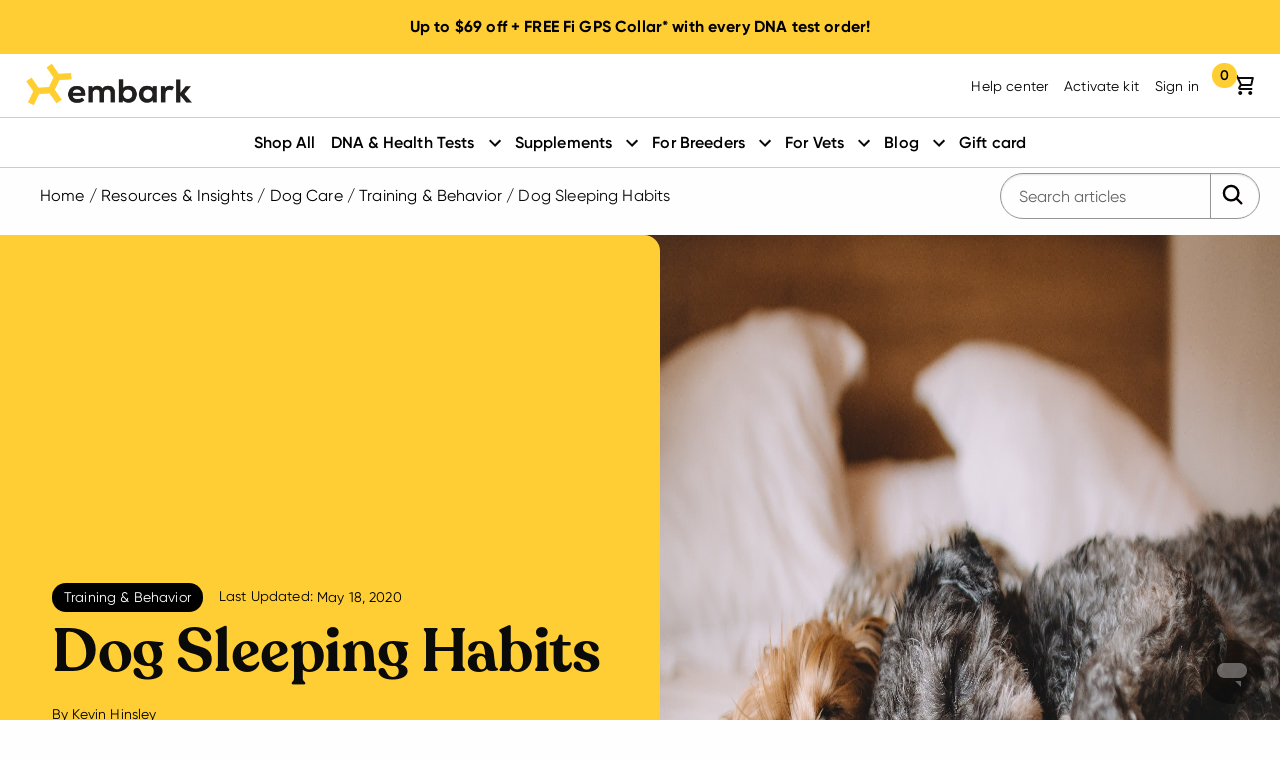

--- FILE ---
content_type: text/html; charset=UTF-8
request_url: https://embarkvet.com/resources/dog-sleeping-habits/
body_size: 37919
content:
<!DOCTYPE html>
<html lang="en-US">
<head>
    <meta charset="utf-8">
    <script>var dataLayer = dataLayer || [];</script>
    <script>(function(w,d,s,l,i){w[l]=w[l]||[];w[l].push({'gtm.start':
    new Date().getTime(),event:'gtm.js'});var f=d.getElementsByTagName(s)[0],
    j=d.createElement(s),dl=l!='dataLayer'?'&l='+l:'';j.async=true;j.src=
    '//www.googletagmanager.com/gtm.js?id='+i+dl;f.parentNode.insertBefore(j,f);
    })(window,document,'script','dataLayer','GTM-TT9V2R');</script>    <script>
        if (typeof gtag !== "function") {
            window.dataLayer = window.dataLayer || [];
            function gtag(){dataLayer.push(arguments);}
        }
        gtag('consent', 'default', {'wait_for_update': 500});

        var oneTrustScript = document.createElement('script');
        oneTrustScript.src = 'https://cdn.cookielaw.org/scripttemplates/otSDKStub.js';
        oneTrustScript.setAttribute('data-domain-script', '6a2dab6b-0860-49a4-b6d7-132f9f4ecabb');
        oneTrustScript.charset= 'UTF-8';
        document.head.appendChild(oneTrustScript);

        function OptanonWrapper() {
            const event = new Event('OneTrust.ready');
            document.dispatchEvent(event);
            document.body.classList.add('ot-ready');
        }
    </script>

    <script type="text/javascript" src="https://try.abtasty.com/77525767b7287a25aefa1e9f66de3dac.js"></script><meta charset='UTF-8'>
    <meta http-equiv='x-ua-compatible' content='ie=edge'>
    <meta name='viewport' content='width=device-width, initial-scale=1'>
    <link rel='profile' href='http://gmpg.org/xfn/11'>
    <meta property='fb:app_id' content='1074060069322675' /><script>if(document.documentMode){window.location.replace('https://my.embarkvet.com/unsupported-browser');}</script>
    <script>
        (function(){
            document.documentElement.classList.remove('no-js');
            document.documentElement.classList.add('js');
        })();
    </script>
    <style>
        /* Ensure elements load hidden before ScrollReveal runs */
        .js .scroll-reveal {
            visibility: hidden;
        }
    </style>

    <meta name='robots' content='index, follow, max-image-preview:large, max-snippet:-1, max-video-preview:-1' />
	<style>img:is([sizes="auto" i], [sizes^="auto," i]) { contain-intrinsic-size: 3000px 1500px }</style>
	
	<!-- This site is optimized with the Yoast SEO Premium plugin v25.1 (Yoast SEO v26.6) - https://yoast.com/wordpress/plugins/seo/ -->
	<title>Dog Sleeping Habits: Where, Why, and How - Embarkvet</title>
	<meta name="description" content="Read up on the sleeping habits of dogs tested by Embark to see how your pup compares. Find out which habits are favored by certain breeds." />
	<link rel="canonical" href="https://embarkvet.com/resources/dog-sleeping-habits/" />
	<meta property="og:locale" content="en_US" />
	<meta property="og:type" content="article" />
	<meta property="og:title" content="Dog Sleeping Habits" />
	<meta property="og:description" content="Read up on the sleeping habits of dogs tested by Embark to see how your pup compares. Find out which habits are favored by certain breeds." />
	<meta property="og:url" content="https://embarkvet.com/resources/dog-sleeping-habits/" />
	<meta property="og:site_name" content="Embarkvet" />
	<meta property="article:publisher" content="https://www.facebook.com/EmbarkVet/" />
	<meta property="article:published_time" content="2020-05-18T18:18:22+00:00" />
	<meta property="article:modified_time" content="2022-09-03T13:20:36+00:00" />
	<meta property="og:image" content="https://res.cloudinary.com/embark/images/f_auto,q_auto/v1609946203/embarkvet.com/uploads/Embark_Sleepy_Dogs_Banner_ad/Embark_Sleepy_Dogs_Banner_ad.jpg?_i=AA" />
	<meta property="og:image:width" content="1200" />
	<meta property="og:image:height" content="630" />
	<meta property="og:image:type" content="image/jpeg" />
	<meta name="author" content="Kevin Hinsley" />
	<meta name="twitter:card" content="summary_large_image" />
	<meta name="twitter:creator" content="@embarkvet" />
	<meta name="twitter:site" content="@embarkvet" />
	<meta name="twitter:label1" content="Written by" />
	<meta name="twitter:data1" content="Kevin Hinsley" />
	<meta name="twitter:label2" content="Est. reading time" />
	<meta name="twitter:data2" content="3 minutes" />
	<script type="application/ld+json" class="yoast-schema-graph">{"@context":"https://schema.org","@graph":[{"@type":"Article","@id":"https://embarkvet.com/resources/dog-sleeping-habits/#article","isPartOf":{"@id":"https://embarkvet.com/resources/dog-sleeping-habits/"},"author":[{"@id":"https://embarkvet.com/#/schema/person/c37b67b2415e4bc89c29011ee7e52d9e"}],"headline":"Dog Sleeping Habits","datePublished":"2020-05-18T18:18:22+00:00","dateModified":"2022-09-03T13:20:36+00:00","mainEntityOfPage":{"@id":"https://embarkvet.com/resources/dog-sleeping-habits/"},"wordCount":355,"commentCount":0,"publisher":{"@id":"https://embarkvet.com/#organization"},"image":{"@id":"https://embarkvet.com/resources/dog-sleeping-habits/#primaryimage"},"thumbnailUrl":"https://res.cloudinary.com/embark/images/f_auto,q_auto/v1654103594/embarkvet.com/uploads/embark-dogs-on-bed-sleeping_2798136216/embark-dogs-on-bed-sleeping_2798136216.jpg?_i=AA","keywords":["breed results","dog health","dog sleeping","infographic","top 2020 story"],"articleSection":["Dog Care","Training &amp; Behavior"],"inLanguage":"en-US","potentialAction":[{"@type":"CommentAction","name":"Comment","target":["https://embarkvet.com/resources/dog-sleeping-habits/#respond"]}]},{"@type":"WebPage","@id":"https://embarkvet.com/resources/dog-sleeping-habits/","url":"https://embarkvet.com/resources/dog-sleeping-habits/","name":"Dog Sleeping Habits: Where, Why, and How - Embarkvet","isPartOf":{"@id":"https://embarkvet.com/#website"},"primaryImageOfPage":{"@id":"https://embarkvet.com/resources/dog-sleeping-habits/#primaryimage"},"image":{"@id":"https://embarkvet.com/resources/dog-sleeping-habits/#primaryimage"},"thumbnailUrl":"https://res.cloudinary.com/embark/images/f_auto,q_auto/v1654103594/embarkvet.com/uploads/embark-dogs-on-bed-sleeping_2798136216/embark-dogs-on-bed-sleeping_2798136216.jpg?_i=AA","datePublished":"2020-05-18T18:18:22+00:00","dateModified":"2022-09-03T13:20:36+00:00","description":"Read up on the sleeping habits of dogs tested by Embark to see how your pup compares. Find out which habits are favored by certain breeds.","breadcrumb":{"@id":"https://embarkvet.com/resources/dog-sleeping-habits/#breadcrumb"},"inLanguage":"en-US","potentialAction":[{"@type":"ReadAction","target":["https://embarkvet.com/resources/dog-sleeping-habits/"]}]},{"@type":"ImageObject","inLanguage":"en-US","@id":"https://embarkvet.com/resources/dog-sleeping-habits/#primaryimage","url":"https://res.cloudinary.com/embark/images/f_auto,q_auto/v1654103594/embarkvet.com/uploads/embark-dogs-on-bed-sleeping_2798136216/embark-dogs-on-bed-sleeping_2798136216.jpg?_i=AA","contentUrl":"https://res.cloudinary.com/embark/images/f_auto,q_auto/v1654103594/embarkvet.com/uploads/embark-dogs-on-bed-sleeping_2798136216/embark-dogs-on-bed-sleeping_2798136216.jpg?_i=AA","width":1920,"height":1280,"caption":"embark dogs sleeping on bed"},{"@type":"BreadcrumbList","@id":"https://embarkvet.com/resources/dog-sleeping-habits/#breadcrumb","itemListElement":[{"@type":"ListItem","position":1,"name":"Home","item":"https://embarkvet.com/"},{"@type":"ListItem","position":2,"name":"Resources &amp; Insights","item":"https://embarkvet.com/resources/"},{"@type":"ListItem","position":3,"name":"Dog Care","item":"https://embarkvet.com/resources/cat/dog-care/"},{"@type":"ListItem","position":4,"name":"Training &amp; Behavior","item":"https://embarkvet.com/resources/cat/training-behavior/"},{"@type":"ListItem","position":5,"name":"Dog Sleeping Habits"}]},{"@type":"WebSite","@id":"https://embarkvet.com/#website","url":"https://embarkvet.com/","name":"Embarkvet","description":"The most accurate DNA test for your dog.","publisher":{"@id":"https://embarkvet.com/#organization"},"potentialAction":[{"@type":"SearchAction","target":{"@type":"EntryPoint","urlTemplate":"https://embarkvet.com/?s={search_term_string}"},"query-input":{"@type":"PropertyValueSpecification","valueRequired":true,"valueName":"search_term_string"}}],"inLanguage":"en-US"},{"@type":"Organization","@id":"https://embarkvet.com/#organization","name":"EmbarkVet","url":"https://embarkvet.com/","logo":{"@type":"ImageObject","inLanguage":"en-US","@id":"https://embarkvet.com/#/schema/logo/image/","url":"https://embarkvet.com/wp-content/uploads/2018/03/b3122b3e-embark-logo-grey-back-resized.jpg","contentUrl":"https://embarkvet.com/wp-content/uploads/2018/03/b3122b3e-embark-logo-grey-back-resized.jpg","width":655,"height":522,"caption":"EmbarkVet"},"image":{"@id":"https://embarkvet.com/#/schema/logo/image/"},"sameAs":["https://www.facebook.com/EmbarkVet/","https://x.com/embarkvet","https://www.instagram.com/EmbarkVet/","https://www.linkedin.com/company/embark-vet","https://www.pinterest.com/embarkvet/pins/","https://www.youtube.com/channel/UCv5RSkcC9YEY-wQjfdqHfTQ"]},{"@type":"Person","@id":"https://embarkvet.com/#/schema/person/c37b67b2415e4bc89c29011ee7e52d9e","name":"Kevin Hinsley","url":"https://embarkvet.com/author/khinsley/"}]}</script>
	<!-- / Yoast SEO Premium plugin. -->


<link rel='dns-prefetch' href='//shop.embarkvet.com' />
<link rel='dns-prefetch' href='//res.cloudinary.com' />
<link rel='preconnect' href='https://res.cloudinary.com' />
<link rel="alternate" type="application/rss+xml" title="Embarkvet &raquo; Feed" href="https://embarkvet.com/feed/" />
<style id='classic-theme-styles-inline-css' type='text/css'>
/*! This file is auto-generated */
.wp-block-button__link{color:#fff;background-color:#32373c;border-radius:9999px;box-shadow:none;text-decoration:none;padding:calc(.667em + 2px) calc(1.333em + 2px);font-size:1.125em}.wp-block-file__button{background:#32373c;color:#fff;text-decoration:none}
</style>
<style id='co-authors-plus-coauthors-style-inline-css' type='text/css'>
.wp-block-co-authors-plus-coauthors.is-layout-flow [class*=wp-block-co-authors-plus]{display:inline}

</style>
<style id='co-authors-plus-avatar-style-inline-css' type='text/css'>
.wp-block-co-authors-plus-avatar :where(img){height:auto;max-width:100%;vertical-align:bottom}.wp-block-co-authors-plus-coauthors.is-layout-flow .wp-block-co-authors-plus-avatar :where(img){vertical-align:middle}.wp-block-co-authors-plus-avatar:is(.alignleft,.alignright){display:table}.wp-block-co-authors-plus-avatar.aligncenter{display:table;margin-inline:auto}

</style>
<style id='co-authors-plus-image-style-inline-css' type='text/css'>
.wp-block-co-authors-plus-image{margin-bottom:0}.wp-block-co-authors-plus-image :where(img){height:auto;max-width:100%;vertical-align:bottom}.wp-block-co-authors-plus-coauthors.is-layout-flow .wp-block-co-authors-plus-image :where(img){vertical-align:middle}.wp-block-co-authors-plus-image:is(.alignfull,.alignwide) :where(img){width:100%}.wp-block-co-authors-plus-image:is(.alignleft,.alignright){display:table}.wp-block-co-authors-plus-image.aligncenter{display:table;margin-inline:auto}

</style>
<style id='global-styles-inline-css' type='text/css'>
:root{--wp--preset--aspect-ratio--square: 1;--wp--preset--aspect-ratio--4-3: 4/3;--wp--preset--aspect-ratio--3-4: 3/4;--wp--preset--aspect-ratio--3-2: 3/2;--wp--preset--aspect-ratio--2-3: 2/3;--wp--preset--aspect-ratio--16-9: 16/9;--wp--preset--aspect-ratio--9-16: 9/16;--wp--preset--color--black: #000000;--wp--preset--color--cyan-bluish-gray: #abb8c3;--wp--preset--color--white: #ffffff;--wp--preset--color--pale-pink: #f78da7;--wp--preset--color--vivid-red: #cf2e2e;--wp--preset--color--luminous-vivid-orange: #ff6900;--wp--preset--color--luminous-vivid-amber: #fcb900;--wp--preset--color--light-green-cyan: #7bdcb5;--wp--preset--color--vivid-green-cyan: #00d084;--wp--preset--color--pale-cyan-blue: #8ed1fc;--wp--preset--color--vivid-cyan-blue: #0693e3;--wp--preset--color--vivid-purple: #9b51e0;--wp--preset--gradient--vivid-cyan-blue-to-vivid-purple: linear-gradient(135deg,rgba(6,147,227,1) 0%,rgb(155,81,224) 100%);--wp--preset--gradient--light-green-cyan-to-vivid-green-cyan: linear-gradient(135deg,rgb(122,220,180) 0%,rgb(0,208,130) 100%);--wp--preset--gradient--luminous-vivid-amber-to-luminous-vivid-orange: linear-gradient(135deg,rgba(252,185,0,1) 0%,rgba(255,105,0,1) 100%);--wp--preset--gradient--luminous-vivid-orange-to-vivid-red: linear-gradient(135deg,rgba(255,105,0,1) 0%,rgb(207,46,46) 100%);--wp--preset--gradient--very-light-gray-to-cyan-bluish-gray: linear-gradient(135deg,rgb(238,238,238) 0%,rgb(169,184,195) 100%);--wp--preset--gradient--cool-to-warm-spectrum: linear-gradient(135deg,rgb(74,234,220) 0%,rgb(151,120,209) 20%,rgb(207,42,186) 40%,rgb(238,44,130) 60%,rgb(251,105,98) 80%,rgb(254,248,76) 100%);--wp--preset--gradient--blush-light-purple: linear-gradient(135deg,rgb(255,206,236) 0%,rgb(152,150,240) 100%);--wp--preset--gradient--blush-bordeaux: linear-gradient(135deg,rgb(254,205,165) 0%,rgb(254,45,45) 50%,rgb(107,0,62) 100%);--wp--preset--gradient--luminous-dusk: linear-gradient(135deg,rgb(255,203,112) 0%,rgb(199,81,192) 50%,rgb(65,88,208) 100%);--wp--preset--gradient--pale-ocean: linear-gradient(135deg,rgb(255,245,203) 0%,rgb(182,227,212) 50%,rgb(51,167,181) 100%);--wp--preset--gradient--electric-grass: linear-gradient(135deg,rgb(202,248,128) 0%,rgb(113,206,126) 100%);--wp--preset--gradient--midnight: linear-gradient(135deg,rgb(2,3,129) 0%,rgb(40,116,252) 100%);--wp--preset--font-size--small: 13px;--wp--preset--font-size--medium: 20px;--wp--preset--font-size--large: 36px;--wp--preset--font-size--x-large: 42px;--wp--preset--spacing--20: 0.44rem;--wp--preset--spacing--30: 0.67rem;--wp--preset--spacing--40: 1rem;--wp--preset--spacing--50: 1.5rem;--wp--preset--spacing--60: 2.25rem;--wp--preset--spacing--70: 3.38rem;--wp--preset--spacing--80: 5.06rem;--wp--preset--shadow--natural: 6px 6px 9px rgba(0, 0, 0, 0.2);--wp--preset--shadow--deep: 12px 12px 50px rgba(0, 0, 0, 0.4);--wp--preset--shadow--sharp: 6px 6px 0px rgba(0, 0, 0, 0.2);--wp--preset--shadow--outlined: 6px 6px 0px -3px rgba(255, 255, 255, 1), 6px 6px rgba(0, 0, 0, 1);--wp--preset--shadow--crisp: 6px 6px 0px rgba(0, 0, 0, 1);}:where(.is-layout-flex){gap: 0.5em;}:where(.is-layout-grid){gap: 0.5em;}body .is-layout-flex{display: flex;}.is-layout-flex{flex-wrap: wrap;align-items: center;}.is-layout-flex > :is(*, div){margin: 0;}body .is-layout-grid{display: grid;}.is-layout-grid > :is(*, div){margin: 0;}:where(.wp-block-columns.is-layout-flex){gap: 2em;}:where(.wp-block-columns.is-layout-grid){gap: 2em;}:where(.wp-block-post-template.is-layout-flex){gap: 1.25em;}:where(.wp-block-post-template.is-layout-grid){gap: 1.25em;}.has-black-color{color: var(--wp--preset--color--black) !important;}.has-cyan-bluish-gray-color{color: var(--wp--preset--color--cyan-bluish-gray) !important;}.has-white-color{color: var(--wp--preset--color--white) !important;}.has-pale-pink-color{color: var(--wp--preset--color--pale-pink) !important;}.has-vivid-red-color{color: var(--wp--preset--color--vivid-red) !important;}.has-luminous-vivid-orange-color{color: var(--wp--preset--color--luminous-vivid-orange) !important;}.has-luminous-vivid-amber-color{color: var(--wp--preset--color--luminous-vivid-amber) !important;}.has-light-green-cyan-color{color: var(--wp--preset--color--light-green-cyan) !important;}.has-vivid-green-cyan-color{color: var(--wp--preset--color--vivid-green-cyan) !important;}.has-pale-cyan-blue-color{color: var(--wp--preset--color--pale-cyan-blue) !important;}.has-vivid-cyan-blue-color{color: var(--wp--preset--color--vivid-cyan-blue) !important;}.has-vivid-purple-color{color: var(--wp--preset--color--vivid-purple) !important;}.has-black-background-color{background-color: var(--wp--preset--color--black) !important;}.has-cyan-bluish-gray-background-color{background-color: var(--wp--preset--color--cyan-bluish-gray) !important;}.has-white-background-color{background-color: var(--wp--preset--color--white) !important;}.has-pale-pink-background-color{background-color: var(--wp--preset--color--pale-pink) !important;}.has-vivid-red-background-color{background-color: var(--wp--preset--color--vivid-red) !important;}.has-luminous-vivid-orange-background-color{background-color: var(--wp--preset--color--luminous-vivid-orange) !important;}.has-luminous-vivid-amber-background-color{background-color: var(--wp--preset--color--luminous-vivid-amber) !important;}.has-light-green-cyan-background-color{background-color: var(--wp--preset--color--light-green-cyan) !important;}.has-vivid-green-cyan-background-color{background-color: var(--wp--preset--color--vivid-green-cyan) !important;}.has-pale-cyan-blue-background-color{background-color: var(--wp--preset--color--pale-cyan-blue) !important;}.has-vivid-cyan-blue-background-color{background-color: var(--wp--preset--color--vivid-cyan-blue) !important;}.has-vivid-purple-background-color{background-color: var(--wp--preset--color--vivid-purple) !important;}.has-black-border-color{border-color: var(--wp--preset--color--black) !important;}.has-cyan-bluish-gray-border-color{border-color: var(--wp--preset--color--cyan-bluish-gray) !important;}.has-white-border-color{border-color: var(--wp--preset--color--white) !important;}.has-pale-pink-border-color{border-color: var(--wp--preset--color--pale-pink) !important;}.has-vivid-red-border-color{border-color: var(--wp--preset--color--vivid-red) !important;}.has-luminous-vivid-orange-border-color{border-color: var(--wp--preset--color--luminous-vivid-orange) !important;}.has-luminous-vivid-amber-border-color{border-color: var(--wp--preset--color--luminous-vivid-amber) !important;}.has-light-green-cyan-border-color{border-color: var(--wp--preset--color--light-green-cyan) !important;}.has-vivid-green-cyan-border-color{border-color: var(--wp--preset--color--vivid-green-cyan) !important;}.has-pale-cyan-blue-border-color{border-color: var(--wp--preset--color--pale-cyan-blue) !important;}.has-vivid-cyan-blue-border-color{border-color: var(--wp--preset--color--vivid-cyan-blue) !important;}.has-vivid-purple-border-color{border-color: var(--wp--preset--color--vivid-purple) !important;}.has-vivid-cyan-blue-to-vivid-purple-gradient-background{background: var(--wp--preset--gradient--vivid-cyan-blue-to-vivid-purple) !important;}.has-light-green-cyan-to-vivid-green-cyan-gradient-background{background: var(--wp--preset--gradient--light-green-cyan-to-vivid-green-cyan) !important;}.has-luminous-vivid-amber-to-luminous-vivid-orange-gradient-background{background: var(--wp--preset--gradient--luminous-vivid-amber-to-luminous-vivid-orange) !important;}.has-luminous-vivid-orange-to-vivid-red-gradient-background{background: var(--wp--preset--gradient--luminous-vivid-orange-to-vivid-red) !important;}.has-very-light-gray-to-cyan-bluish-gray-gradient-background{background: var(--wp--preset--gradient--very-light-gray-to-cyan-bluish-gray) !important;}.has-cool-to-warm-spectrum-gradient-background{background: var(--wp--preset--gradient--cool-to-warm-spectrum) !important;}.has-blush-light-purple-gradient-background{background: var(--wp--preset--gradient--blush-light-purple) !important;}.has-blush-bordeaux-gradient-background{background: var(--wp--preset--gradient--blush-bordeaux) !important;}.has-luminous-dusk-gradient-background{background: var(--wp--preset--gradient--luminous-dusk) !important;}.has-pale-ocean-gradient-background{background: var(--wp--preset--gradient--pale-ocean) !important;}.has-electric-grass-gradient-background{background: var(--wp--preset--gradient--electric-grass) !important;}.has-midnight-gradient-background{background: var(--wp--preset--gradient--midnight) !important;}.has-small-font-size{font-size: var(--wp--preset--font-size--small) !important;}.has-medium-font-size{font-size: var(--wp--preset--font-size--medium) !important;}.has-large-font-size{font-size: var(--wp--preset--font-size--large) !important;}.has-x-large-font-size{font-size: var(--wp--preset--font-size--x-large) !important;}
:where(.wp-block-post-template.is-layout-flex){gap: 1.25em;}:where(.wp-block-post-template.is-layout-grid){gap: 1.25em;}
:where(.wp-block-columns.is-layout-flex){gap: 2em;}:where(.wp-block-columns.is-layout-grid){gap: 2em;}
:root :where(.wp-block-pullquote){font-size: 1.5em;line-height: 1.6;}
</style>
<link rel='stylesheet' id='embarkvet-app-css-css' data-handle="embarkvet-app-css" href='https://embarkvet.com/wp-content/themes/embarkvet-theme/dist/css/app-1f05418726.css' type='text/css' media='all' />
<link rel='stylesheet' id='embarkvet-cart-css' data-handle="embarkvet-cart" href='https://shop.embarkvet.com/cdn/shop/t/164/assets/cart.css?v=153578844180119352881747410902&#038;ver=6.8.3' type='text/css' media='all' />
<link rel='stylesheet' id='embarkvet-global-css-css' data-handle="embarkvet-global-css" href='https://embarkvet.com/wp-content/themes/embarkvet-theme/dist/css/global-9db87a573c.css' type='text/css' media='all' />
<link rel='stylesheet' id='embark-algolia-css' data-handle="embark-algolia" href='https://embarkvet.com/wp-content/plugins/embark-algolia-integration//assets/dist/css/bundle.css?ver=0.0.1' type='text/css' media='all' />
<script type="text/javascript" src="https://embarkvet.com/wp-includes/js/jquery/jquery.min.js?ver=3.7.1" id="jquery-core-js"></script>
<script type="text/javascript" src="https://embarkvet.com/wp-includes/js/jquery/jquery-migrate.min.js?ver=3.4.1" id="jquery-migrate-js"></script>
<script type="text/javascript" id="embarkvet-app-js-js-extra">
/* <![CDATA[ */
var embarkConditionDisclaimerStrings = {"linkageTest":{"anchor_text":"This is a linkage test","description_markup":"    <p><strong class=\"disclaimerDescriptionText--header\">What is a linkage test?<\/strong><\/p>\n    <p>DNA sequences that are close together on a chromosome tend to be inherited together. Because of this, we can use genetic variation surrounding a specific variant (i.e. \"linked\" to it) to infer the presence or absence of a variant that is linked to a health condition or trait.<\/p>\n    <p>Linkage tests are not as predictive of your dog's true genotype as direct assays, that we use on most other genetic conditions we test for.<\/p>\n    "},"sod1a":{"anchor_text":"This is the SOD1A variant","description_markup":"    <p>\n        <strong class=\"disclaimerDescriptionText--header\">\n            SOD1A vs SOD1B\n        <\/strong>\n    <\/p>\n    <p>\n        Please note: While we test for the SOD1A variant, we do not test for the SOD1B variant at this time. Degenerative Myelopathy genotype results apply only to SOD1A.\n    <\/p>\n    "}};
var embark_product_data = {"dna":{"US":{"price":"$130","strikethrough_price":"$199","discount_code":"VALENTINE","discount_amount":"$69","discounted_price_range":"$109-$118","url":"https:\/\/shop.embarkvet.com\/products\/embark-dog-dna-test-kit?variant=40103683719228","locale":"US"}},"dnb":{"US":{"price":"$95","strikethrough_price":"$129","discount_code":"DNAOFADEAL","discount_amount":"$34","discounted_price_range":"","url":"https:\/\/shop.embarkvet.com\/products\/embark-dog-dna-test-kit?variant=40103683784764","locale":"US"}},"dnp":{"US":{"price":"$130","strikethrough_price":"$199","discount_code":"DNAOFADEAL","discount_amount":"$69","discounted_price_range":"","url":"https:\/\/shop.embarkvet.com\/products\/embark-dog-dna-test-kit?variant=40103683817532","locale":"US"}}};
/* ]]> */
</script>
<script type="module" src="https://embarkvet.com/wp-content/themes/embarkvet-theme/dist/js/app-1ea4213f44.js" id="embarkvet-app-js-js"></script>
<script type="text/javascript" nomodule src="https://embarkvet.com/wp-content/themes/embarkvet-theme/dist/js/app-legacy-4d0cf284ea.js" id="embarkvet-app-legacy-js-js"></script>
<link rel="preconnect" href="https://www.google-analytics.com" />
<link rel="preconnect" href="https://ariane.abtasty.com" />
<link rel="preconnect" href="https://geolocation.onetrust.com" />
<link rel="preconnect" href="https://static.hotjar.com" />
<link rel="preconnect" href="https://cdn.heapanalytics.com" />
<link rel="preconnect" href="https://front.embarkvet.com" />
<link rel="preconnect" href="https://www.googletagmanager.com" />
<link rel="preconnect" href="https://cdn.cookielaw.org" />
<script>window._EMBARKVET_CURRENTLY_APPLIED_DISCOUNT_CODE = 'VALENTINE';</script><script>var EmbarkSite={"url":"https:\/\/embarkvet.com","assets_path":"https:\/\/embarkvet.com\/wp-content\/themes\/embarkvet-theme\/dist"};</script>    <script>
        document.addEventListener('DOMContentLoaded', function () {
            var targetClass = '.requires-swiper-to-load';

            if (!document.querySelector(targetClass)) {
                return;
            }

            var link = document.createElement('link');
            link.rel = 'stylesheet';
            link.type = 'text/css';
            link.href = 'https://embarkvet.com/wp-content/plugins/elementor/assets/lib/swiper/v8/css/swiper.min.css';
            document.head.appendChild(link);
        });
    </script>
    <meta name="generator" content="Elementor 3.34.0; features: additional_custom_breakpoints; settings: css_print_method-external, google_font-enabled, font_display-auto">
			<style>
				.e-con.e-parent:nth-of-type(n+4):not(.e-lazyloaded):not(.e-no-lazyload),
				.e-con.e-parent:nth-of-type(n+4):not(.e-lazyloaded):not(.e-no-lazyload) * {
					background-image: none !important;
				}
				@media screen and (max-height: 1024px) {
					.e-con.e-parent:nth-of-type(n+3):not(.e-lazyloaded):not(.e-no-lazyload),
					.e-con.e-parent:nth-of-type(n+3):not(.e-lazyloaded):not(.e-no-lazyload) * {
						background-image: none !important;
					}
				}
				@media screen and (max-height: 640px) {
					.e-con.e-parent:nth-of-type(n+2):not(.e-lazyloaded):not(.e-no-lazyload),
					.e-con.e-parent:nth-of-type(n+2):not(.e-lazyloaded):not(.e-no-lazyload) * {
						background-image: none !important;
					}
				}
			</style>
			<link rel="icon" href="https://res.cloudinary.com/embark/images/w_32,h_32,c_fill,g_auto/f_auto,q_auto/v1609942240/embarkvet.com/uploads/cropped-embark_favicon_512x512-1_3777584874/cropped-embark_favicon_512x512-1_3777584874.png?_i=AA" sizes="32x32" />
<link rel="icon" href="https://res.cloudinary.com/embark/images/w_192,h_192,c_fill,g_auto/f_auto,q_auto/v1609942240/embarkvet.com/uploads/cropped-embark_favicon_512x512-1_3777584874/cropped-embark_favicon_512x512-1_3777584874.png?_i=AA" sizes="192x192" />
<link rel="apple-touch-icon" href="https://res.cloudinary.com/embark/images/w_180,h_180,c_fill,g_auto/f_auto,q_auto/v1609942240/embarkvet.com/uploads/cropped-embark_favicon_512x512-1_3777584874/cropped-embark_favicon_512x512-1_3777584874.png?_i=AA" />
<meta name="msapplication-TileImage" content="https://res.cloudinary.com/embark/images/w_270,h_270,c_fill,g_auto/f_auto,q_auto/v1609942240/embarkvet.com/uploads/cropped-embark_favicon_512x512-1_3777584874/cropped-embark_favicon_512x512-1_3777584874.png?_i=AA" />
		<style type="text/css" id="wp-custom-css">
			.page-id-44709 .announcement-bar .announcement-bar__promo-message,
.page-id-54010 .announcement-bar .announcement-bar__promo-message,
.page-id-54667 .announcement-bar .announcement-bar__promo-message,
.page-id-59818 .announcement-bar .announcement-bar__promo-message {
	opacity: 0 !important;
}

.prev-next-wrap a .blog-nav-excerpt {
  word-break: break-word;
}

.small-4.cart-count-wrapper {
	pointer-events: none;
}

/* Hotfix — Vet Link Styles */
.veterinary-section a.elementor-button.button-primary--link, .veterinary-section a.elementor-button.button-primary--link span {
	font-size: 1.25rem;
	letter-spacing: unset;
	font-weight: 700;
	color: #24949E;
	fill: #24949E;
}

/* HOTFIX for blog nav on desktop */
.blog-menu .vertical.menu.top-bar-dropdown-group {
    flex-direction: row;
}

/*HOTFIX star alignment */
.single-post #mobile-swiper-wrapper .review-stars a {
    white-space: normal; 
    line-height: inherit; 
}

/* HOTFIX solution to CLS hit caused by confidence slider */
#confidence-banner .confidence-banner-mobile-swiper {
    height: 51.5px;
    overflow: hidden;
}

@media screen and (max-width: 325px) {

    #confidence-banner .confidence-banner-mobile-swiper .confidence-banner-column p {
        margin-top: 6px;
        margin-bottom: 6px;
    }
}

/* HOTFIX for missing bg */
.page-id-14644 .section-banner .hero {
	background-position: unset;
}

.page-id-14644 .section-banner .hero h1, .page-id-14644 .section-banner .hero h4 {display: none}

@media screen and (min-width: 40em)
/* HOTFIX for missing bg */
.page-id-14644 .section-banner .hero {
    height: 500px;
}

@media only screen and (max-width: 40em) {
    .hero-component--headline {
        font-size: 2.25rem;
        line-height: 1.2;
    }
	
	.hero-component--inner {
    max-width:315px;
	}
}


.homepage-variant-a .hero-component--variant {
	display: none;
}


/* HOTFIX: Swiper styles */ 
.home .elementor-main-swiper {
	overflow-x: hidden;
}

.home .elementor-swiper-button {
	position: absolute;
	top: 50%;
  transform: translateY(-50%);
	z-index: 1;
	font-size: 32px;
	background-color: rgba(255, 255, 255, 0.6);
	border: 1px solid black;
	border-radius: 50%;
	padding: 4px;
}

.home .elementor-swiper-button.elementor-swiper-button-prev {
	left: 8px;
}

.home .elementor-swiper-button.elementor-swiper-button-next {
	right: 8px;
}

.home .testimonial-slider .elementor-swiper-button.elementor-swiper-button-prev {
	left: -64px;
}

.home .testimonial-slider .elementor-swiper-button {
	border: none;
}

.home .testimonial-slider .elementor-swiper-button.elementor-swiper-button-next {
	right: -64px;
}

@media (max-width: 768px) {
  .home .testimonial-slider .elementor-swiper-button {
    display: none;
  }
}



/* HOTFIX: hero line height too large */ 
.page-template-temp-homepage h1.hero-component--headline {
    line-height: 1.1;
}

/* .page-template-temp-homepage .homepage-variant-b .hero-component--headline-subcopy, .page-template-temp-homepage .homepage-variant-c .hero-component--headline-subcopy, .page-template-temp-homepage .homepage-variant-d .hero-component--headline-subcopy {
	line-height: 1.4;
} */


/* Why Embark hotfix */
.why-embark__testimonials .tabs-content .testimonial--text h3 {
    max-width: 660px;
    display: block;
    margin-left: auto;
    margin-right: auto;
}

/*Temp Backrgound change for reveiws*/
.page-template-temp-refresh-reviews .blockTestimonials {
    background: #fff !important;
}

/* Fix for summer sale phase 3 hero text size */
@media only screen and (max-width: 639px) {
		.homepage-variant-summer_sale_phase_3 .hero-component--container h1.hero-component--headline {
			font-size: 1.75rem;
	}

	.homepage-variant-summer_sale_phase_3 .hero-component--container h2.hero-component--subcopy {
			text-shadow: 0 0 white;
			font-size: 1.25rem;
	}

}

/* Prevent MCT Risk signup forms from displaying over nav */
#lightbox-inline-form-cfd53c3a-c731-4452-a6e9-cfe91a7c4bbf > div[role="dialog"] {
	z-index: 1 !important;
}

[id^="lightbox-inline-form-"] {
	overflow: hidden !important;
}


body:has([data-product="web_widget"]) .buy-button-floating, body:has([data-product="web_widget"]) #floating_buy_button_container {
	top: 84dvh !important;
}



/*Temp footer sign up overrides*/
@media screen and (max-width: 601px) {
	.footer-sign-up-email-form.footer-sign-up-email-form {
            justify-content: center;
        }
	
.signup.signup {
    position: static; 
    left: 0; 
}}


@media screen and (min-width:640px) {
	.homepage-variant-black_friday_2023 #hero_1 {
    margin-left: -2px;
}
}

    .homepage-variant-after_party_sale_122623 .hero-component--inner {
        text-align: left;
        max-width: 320px;
    }

    @media print, screen and (min-width: 40em) {
        .homepage-variant-after_party_sale_122623 .hero-component--inner {
            max-width: unset;
        }
    }

@media print, screen and (min-width: 80em) {
	.homepage-variant-after_party_sale_122623 .hero-component {
    background-position: top;
}
}

@media screen and (min-width:1441px) {
	.homepage-variant-dna_fresh_start_010524 .hero-component {
    background-position: center;
}
	
}

@media print, screen and (min-width: 40em) {
.marketplace-disclaimer:not(.marketplace-disclaimer--blue) {
	padding: 16px 0;
}
}

.sr-only {
  border: 0 !important;
  clip: rect(1px, 1px, 1px, 1px) !important;
  -webkit-clip-path: inset(50%) !important;
  clip-path: inset(50%) !important;
  height: 1px !important;
  margin: -1px !important;
  overflow: hidden !important;
  padding: 0 !important;
  position: absolute !important;
  width: 1px !important;
  white-space: nowrap !important;
}

ul.recommendations__items {
    list-style: none;
    margin-left: 0;
}

.main-nav-item__wrapper:after {
	padding-top: 0 !important;
}

@media only screen and (min-width: 900px) {
        .filter-group-section, .database-page__hero {
            max-width: 98vw;
        }
    }

@media print, screen and (min-width: 40em) {
    .database-breed .filter-group-section {
        grid-template-columns: 350px 1fr;
    }
}		</style>
		</head>

<body class="wp-singular post-template-default single single-post postid-33319 single-format-standard wp-custom-logo wp-theme-embarkvet-theme consumer-section locale-en_US dog-sleeping-habits elementor-default elementor-kit-35609" data-sticky-container>
    
    <noscript>
        <iframe src='//www.googletagmanager.com/ns.html?id=GTM-TT9V2R' height='0' width='0' style='display:none;visibility:hidden'></iframe>
    </noscript><script>
        (function (){
            const pageBodyWithHideClass = document.querySelector('body.content-start-hidden');
            if (!pageBodyWithHideClass || !(pageBodyWithHideClass instanceof HTMLElement)) {
                return;
            }
            window.addEventListener('abtasty_tagContentExecuted', function(){
                setTimeout(function() {
                    pageBodyWithHideClass.style.display = 'block';
                }, 2000);
            });

            setTimeout(function() {
                if (!window.ABTasty) {
                   pageBodyWithHideClass.style.display = 'block';
                }
            }, 2000);
        })();
    </script>        <div class="bypass-block-container">
            <a class='skip-link' href='#main-content'>Skip to content</a><a class='skip-link' href='#footer'>Skip to footer</a><a class='skip-link' href='https://embarkvet.com/?post_type=page&p=60585'>Accessibility statement</a>        </div>
        
    <!-- .off-canvas-content must wrap site content for mobile nav menu -->
    <div class="off-canvas-content site-width" data-off-canvas-content> <!-- Closed in footer -->
    
<style>
    .js .announcement-bar {
        min-height: 54px;
    }

    .js .announcement-bar__promo-message {
        opacity: 0;
        transition: opacity 3s;
    }
</style>
<div class='announcement-bar announcement-bar--yellow'>
    <div class='announcement-bar__promo-message' role="region" aria-label="Announcement bar">
        <a href='https://shop.embarkvet.com/products/breed-and-health-dog-dna-test-kit' class='announcement-bar--link' ><center><strong>Up to <span data-amount>$69</span> off + FREE Fi GPS Collar* with every DNA test order!</strong></center></a>    </div>
</div>

<script>
    (function(param, value){
        const COOKIE_NAME = '__embark_email_021123__ev_ann_pv';
        function setCookie(name,value,days) {
            let expires = "";
            if (days) {
                const date = new Date();
                date.setTime(date.getTime() + (days*24*60*60*1000));
                expires = "; expires=" + date.toUTCString();
            }
            document.cookie = name + "=" + (value || "")  + expires + "; domain=.embarkvet.com; path=/";
        }

        function getCookie(name) {
            const cookieName = name + "=";
            const cookies = document.cookie.split(';');
            for(let i=0; i < cookies.length; i++) {
                let c = cookies[i].trim();
                if (c.startsWith(cookieName)) {
                    return c.substring(cookieName.length);
                }
            }
            return null;
        }

        const url = new URL(window.location.href);
        const ev_prv = url.searchParams.get('_ev_ann_pv')?.toLowerCase();
        let cookieValue = getCookie(COOKIE_NAME);

        if(!getCookie(COOKIE_NAME) && !value.includes(ev_prv)) {
            return;
        }

        setCookie(COOKIE_NAME, ev_prv || cookieValue, 2);

        cookieValue = getCookie(COOKIE_NAME);
        const amounts = {'a': '$72', 'b': '$154', 'c': '$140'};

        if(!( cookieValue in amounts)) {
            return;
        }

        const announcementBar = document.querySelector('.announcement-bar__promo-message');
        if(!(announcementBar instanceof HTMLElement)) {
            return;
        }

        const amountElement = announcementBar.querySelector('[data-amount]');
        if(!amountElement) {
            return;
        }

        amountElement.innerHTML = amounts[cookieValue];

    })('_ev_ann_pv', ['a', 'b', 'c']);
</script>
<script>
    (function (){
        const announcementBar = document.querySelector('.announcement-bar__promo-message');
        if (!announcementBar) {
            return;
        }
        window.addEventListener('abtasty_tagContentExecuted', function(){
            announcementBar.style.opacity = 1;
        });
        if (
            !window.ABTasty
        ) {
            announcementBar.style.opacity = 1;
        }
    })()
</script>
<script>
    (function (){
        const announcementBar = document.querySelector('.announcement-bar__promo-message');
        if (!announcementBar) {
            return;
        }
        window.addEventListener('abtasty_tagContentExecuted', function(){
            announcementBar.style.opacity = 1;
        });
        if (
            !window.ABTasty
        ) {
            announcementBar.style.opacity = 1;
        }
    })()
</script>
<style>
    .navigation-bar,
    #shopify-section-header {
        background: #fff;
        z-index: 100;
        position: sticky;
        top: 0;
    }

    .navigation-bar .top-nav {
        display: grid;
        grid-template-columns: 326px 1fr;
        border-bottom: 1px solid #CCCCCC;
        align-items: center;
        min-height: 4rem;
        padding: 0 1.5rem;
    }

    @media screen and (min-width: 1024px) {
        .top-nav__title-aria {
            display: flex;
            align-items: center;
            height: 100%;
        }

        .top-nav__title-aria .logo {
            position: static;
        }

        .top-nav__title-aria .custom-logo {
            max-width: 10.625rem;
            padding: 0;
        }

    }

    @media all and (min-width: 1025px) and (max-width: 1139px) {
        .navigation-bar .top-nav {
            grid-template-columns: 150px 1fr;
            padding: 0 5px;
        }

        .navigation-bar .main-nav {
            gap: 0.5rem;
        }
    }

    .navigation-bar a {
        text-decoration: none;
    }

    @media screen and (max-width: 1080px) {
        .navigation-bar .top-nav {
            grid-template-columns: 3fr auto;
            padding: 0;
        }
    }

    .main-nav {
        display: flex;
        justify-content: center;
        align-items: center;
        margin: 0;
        list-style: none;
        gap: 1.5rem;
    }

    .main-nav-item,
    .main-nav-item__wrapper {
        display: flex;
        align-items: center;
        justify-content: center;
    }

    .main-nav-item__wrapper {
        position: relative;
        cursor: pointer;
    }

    .column:not(:last-child) {
        border-right: 1px solid #ccc;
    }


    .main-nav .main-nav-item > div > a {
        color: #000;
        text-decoration: none;
        padding: 4px 8px ;
        font-weight: 600;
    }

    .main-nav .main-nav-item--open,
    .main-nav .main-nav-item:focus-within,
    .main-nav .main-nav-item:focus,
    .no-js .main-nav .main-nav-item:hover{
        background: #FFCE34;
        border-radius: 8px;
    }

    .main-nav .main-nav-item--open > .main-nav-item__wrapper:after,
    .no-js .main-nav .main-nav-item:hover > .main-nav-item__wrapper:after,
    .main-nav .main-nav-item:focus > .main-nav-item__wrapper:after,
    .main-nav .main-nav-item:focus-within > .main-nav-item__wrapper:after,
    .main-nav .active > .main-nav-item__wrapper:after {
        display: block;
        width: 100%;
        height: 3px;
        background: transparent;
        content: '';
        position: absolute;
        left: 50%;
        bottom: -9px;
        transform: translateX(-50%);
        padding-top: 1.4rem;
        border-bottom: 3px solid #000;
    }

    .dropdown-button {
        padding: 0;
        -webkit-appearance: none;
        -moz-appearance: none;
        appearance: none;
        border: 0;
        border-radius: 0;
        background: transparent;
        line-height: 1;
        cursor: auto;
        display: flex;
        align-items: center;
        justify-content: center;
    }

    .main-nav-item__dropdown a {
        text-decoration: none;
    }

    .main-nav-item__dropdown ul {
        list-style: none;
        margin: 0;
    }

    .main-nav-item__dropdown ul li {
        margin-bottom: 0.8rem;
    }

    .main-nav-item__dropdown .additional-links {
        margin-top: 2rem;
    }

    .main-nav-item__dropdown .additional-links a {
        font-weight: 600;
    }

    .main-nav-item__dropdown {
        display: none;
        width: 100%;
        height: auto;
        position: absolute;
        background: white;
        top: 51px;
        left: 0;
        padding-top: 2.5rem;
        padding-bottom: 2rem;
        z-index: 9;
        box-shadow: -10px 10px 15px rgba(0, 0, 0, 0.05);
    }

    .main-nav-item--open .main-nav-item__dropdown,
    .no-js .main-nav-item:hover .main-nav-item__dropdown {
        display: block;
    }

    .main-nav-item__dropdown .main-nav-item__dropdown-grid {
        grid-template-columns: repeat(3, 1fr);
    }

    .main-nav-item__dropdown .main-nav-item__dropdown-grid .column {
        padding: 0 3rem;
    }

    .main-nav-item__dropdown--close {
        position: absolute;
        top: 25px;
        right: 25px;
        margin: 0;
        padding: 0;
        border: none;
        background-color: #0000;
        cursor: pointer;
        width: 15px;
        height: 15px;
    }

    .nav-mobile-text {
        font-size: 1rem;
        line-height: 1.5;
        margin-bottom:8px;
    }

    .mobile-nav-icons {
        display: flex;
        justify-content: center;
        margin-right: 1rem;
        gap: 10px;
        width: 100px;
    }

    .mobile-nav-handle {
        appearance: none;
        border: 0;
        border-radius: 0;
        background: transparent;
        width: 35px;
        display: flex;
        align-items: end;
    }

    .mobile-nav-handle svg {
        pointer-events: none;
    }

    .mobile-nav-icons__cart a {
        display: flex;
    }

    .mobile-nav-icons__cart,
    .mobile-nav-icons__hamburger {
        display: flex;
        align-items: end;
    }

    .mobile-nav-icons__cart .cart-items-count {
        background: #ffce34;
        border-radius: 100%;
        width: 25px;
        height: 25px;
        text-align: center;
        line-height: 25px;
        position: relative;
        left: 5px;
        top: -10px;
        font-weight: 600;
        color: #000;
    }

    .mobile-nav-is-active .mobile-nav-handle__icon-close {
        display: block;
    }

    .mobile-nav-screens {
        transition: all ease 600ms;
        position: absolute;
        height: 100vh;
        background: #fff;
        width: 100%;
        z-index: 100;
        visibility: hidden;
    }

    .mobile-nav-is-active .mobile-nav-screens {
        transform: translateX(0);
    }

    .screen {
        background: #fff;
        width: 100%;
        min-height: 100vh;
        transition: all ease 600ms;
        opacity: 0;
        transform: translateX(100%);
        position: absolute;
        top: 0;
        padding: 2rem 25px 10rem;
        visibility: hidden;
        overflow-y: auto;
        height: 100%;
    }

    .screen--active {
        transform: translateX(0);
        opacity: 1;
        visibility: visible;
    }

    .screen--moving-out {
        transform: translateX(-100%);
    }

    .screen__title {
        display: flex;
        justify-content: space-between;
    }

    .screen__top-buttons {
        display: flex;
        justify-content: space-between;
        align-items: center;
        margin-bottom: 10px;
    }

    .screen .has-separator {
        border-top: 1px solid #cccccc;
        padding-top: 1.875rem;
        margin-top: 1.875rem;
    }

    .screen li {
        margin-bottom: 16px;
    }

    .navigate-back {
        transition: all ease .5s;
        transform: translateX(100%);
        font-weight: 600;
        margin-left: 0.2rem;
        opacity: 0;
        height: 0;
        display: inline-flex;
        align-items: center;
        visibility: hidden;
    }

    .can-navigate-back .navigate-back {
        transform: translateX(0);
        opacity: 1;
        height: 100%;
        visibility: visible;
        display: flex;
        align-items: end;
    }

    .navigate-back a {
        display: inline-flex;
        text-decoration: none;
    }

    @media all and (max-width: 1023px) {
        .logo {
            position: absolute;
            top: 0;
            height: 4rem;
            transition: all ease .5s;
        }

        .logo > a {
            height: 100%;
            display: block;
        }

        .can-navigate-back .logo {
            transform: translateX(-300%);
        }

        .custom-logo {
            padding: 0.625rem;
            max-width: 10.625rem;
            height: 100%;
            width: auto;
        }

        .top-nav__title-aria {
            height: 100%;
            padding: 1rem 0;
        }

    }

    .screen ul {
        list-style: none;
        margin-left: 0;
    }

    .link-expandable {
        display: flex;
        justify-content: space-between;
        align-items: center;
        text-decoration: none;
    }

    .column__link {
        font-weight: 400;
    }

    .column a:hover {
        text-decoration: underline;
    }

    .navigation-bar .column__link--highlighted,
    .link-highlighted {
        font-weight: 400;
    }

    .links-headline {
        /*padding-left: 1rem;*/
    }

    #breeding-programs .screen__headline {
        margin-bottom: 0;
    }

    .screen:not(#dog-owners, #breeding-programs) .screen__list > li:not(:last-child) {
        border-top: 1px solid #ccc;
        border-bottom: 1px solid #ccc;
        padding-top: 24px;
    }

    .separator--bottom {
        border-bottom: 1px solid #ccc;
    }

    .link-has-icon {
        display: inline-flex;
        align-items: center;
        gap: 7px;
    }

    .link-has-icon--extended {
        display: flex;
        justify-content: space-between;
    }

    @media only screen and (max-width: 1023px) {

        .navigation-bar .screen__list li a {
            font-weight: 600;
        }

        .navigation-bar .screen__list li .link-highlighted {
            font-weight: 400;
        }

        .navigation-bar .screen__list .screen__list-headline,
        .navigation-bar .screen__headline {
            margin-bottom: 2rem;
        }

        .top-links {
            padding: 0 1rem 0 0;
        }

    }

    .utility-nav {
        list-style: none;
        margin-bottom: 0;
    }

    .utility-nav--mobile {
        padding: 24px 0 8px 0;
        border-bottom: 1px solid #ccc;
    }

    .utility-nav--mobile li {
        width: 100%;
    }

    .utility-nav--mobile:last-child {
        border-bottom: none;
    }

    .utility-nav--mobile li li {
        margin-left: 0;
    }

    .utility-nav--mobile .utility-nav__headline {
        font-weight: 400;
    }

    .utility-nav--mobile .utility-nav__link {
        font-weight: 600;
        margin-left: 0;
    }

    @media all and (min-width: 640px) {
        .utility-nav {
            display: flex;
        }
    }

    .utility-nav__link {
        margin: 0 0.5rem;
    }

    .top-nav__utility-nav {
        display: flex;
        justify-content: flex-end;
    }

    .top-nav__utility-nav a {
        font-size: 14px;
    }

    .slide-in-items-container {
        position: absolute;
        width: 100%;
        height: 100vh;
        overflow-x: hidden;
        visibility: hidden;
        opacity: 0;
        transition: all ease 0.5s;
        background: #fff;
    }

    .mobile-nav-modal.is-visible .slide-in-items-container {
        opacity: 1;
        visibility: visible;
    }

    .mobile-nav-modal.is-active {
        display: block;
    }

    .mobile-nav-modal.is-visible .drawer__wrapper {
        transform: translate(0);
    }

    .drawer__wrapper .mobile-nav-icons-container {
        padding: 0.925rem;
    }

    .mobile-nav-modal .drawer__wrapper {
        position: fixed;
        top: 0;
        right: 0;
        bottom: 0;
        height: 100dvh;
        width: 100%;
        max-width: unset;
        z-index: 9999;
        overflow: auto;
        transition: transform .3s;
        will-change: transform;
        background-color: #fff;
        display: flex;
        flex-direction: column;
        box-shadow: 0 2px 6px #777;
    }

    .container {
        max-width: 1120px;
        margin: auto;
    }

    .nav-grid {
        display: grid;
        grid-template-columns: repeat(3, 1fr);
        gap: 8px;
        padding-bottom: 16px;
        border-bottom: 1px solid #ccc;
        margin-bottom: 0;
    }

    .nav-grid > li {
        margin-bottom: 4px;
        font-weight: 600;
        text-align: center;
    }

    .nav-item-image {
        border-radius: 16px;
        overflow: hidden;
        width: 100%;
    }

    .nav-item-image-content {
        width: 100%;
        aspect-ratio: 4 / 3;
        object-fit: cover;
    }

    .column--spaced {
        padding: 0 0 0 3rem;
    }

    .separator {
        border-color: rgba(0, 0, 0, 0.2);
        border-width: 1px;
    }

    .separator--left {
        border-left-style: solid;
    }

    .badge--small {
        display: inline-flex;
        align-content: center;
        justify-content: center;
        min-width: 77px;
        min-height: 20px;
        background: #fff;
        border-radius: 64px;
        font-size: 0.875rem;
    }

    .product_card .badge--small {
        position: absolute;
        top: 12px;
        left: 12px;
        background: #fff;
        padding: 4px 10px;
        border-radius: 35px;
        line-height: 1;
    }

    .product_card__image {
         position: relative;
     }

    .product_card__image img {
        border-radius: 8px;
    }

    .product_card {
        max-width: 320px;
    }

    .product_card a:hover,
    .product_card a {
        text-decoration: none;
    }

    .product_card:hover h3 {
        text-decoration: underline;
    }

    .product_card p {
        color: #000;
    }

    @media all and (max-width: 639px) {
        .product_card {
            max-width: clamp(270px, 100vw, 450px);
            margin: 2rem auto;
        }
    }

    .product_card a {
        text-decoration: none;
    }

    .product_card__body {
        margin-top: 12px;
        padding: 0;
    }

    .mobile-product-links {
        margin-left: 0 !important;
    }

    .mobile-product-links__link {
        margin-left: 1rem;
    }

    @media all and (max-width: 1080px) {
        .top-nav__utility-nav,
        .top-nav__nav {
            display: none;
        }

        .mobile-nav-icons-container {
            display: flex;
            align-items: end;
            padding: 0.725rem;
            width: 115px;
            height: 100%;
        }

        ul.screen__list > li:last-child {
            margin-bottom: 64px;
        }
    }

    .desktop-nav {
        border-bottom: 1px solid #ccc;
        position: relative;
        padding: 0.5rem 0;
    }

    @media all and (min-width: 1081px) {
        .navigate-back,
        .slide-in-items-container,
        .mobile-nav-screens,
        .mobile-nav-icons-container {
            display: none;
        }
    }

    .text-disabled {
        color: #626262;
    }

    .nav-price {
        font-weight: 500;
    }

    .nav-product-price {
        font-weight: 700;
        margin-bottom: 8px;
    }

    .show-variant-a,
    .show-variant-b {
        display: none;
    }

    .whyembark-variant-a .show-variant-a {
        display: flex;
    }

    .whyembark-variant-b .show-variant-b {
        display: flex;
    }

    .main-nav-item__dropdown-grid {
        border-bottom: none;
    }

</style>

<style id="variant-a">
    .mobile-nav .no-separator .links {
        margin-top: 28px;
    }

    .mobile-nav .link-has-image {
        display: grid;
        grid-template-columns: 80px auto 20px;
        justify-content: unset;
        gap: 16px;
    }

    .mobile-nav .links img {
        border-radius: 10px;
    }

    .mobile-nav .links.style-row {
        display: flex;
        gap: 16px;
        justify-content: center;
        margin-top: 0;
    }

    .mobile-nav .links.style-row li img {
        border-radius: 8px;
        margin-bottom: 10px;
    }

    .mobile-nav .links.style-stacked {
        display: flex;
        flex-direction: column;
        gap: 16px;
        margin-top: 16px;
    }

    .mobile-nav .links.style-stacked .nav-mobile-headline,
    .mobile-nav .links.style-stacked .nav-mobile-text {
        margin-bottom: 4px;
    }

    .mobile-nav .links.style-stacked .nav-mobile-sub-head {
        margin-bottom: 8px;
    }

    .mobile-nav .links.style-stacked .nav-mobile-sub-head,
    .mobile-nav .links.style-stacked .nav-mobile-text{
        font-weight: 500;
    }

    .mobile-nav .links.style-stacked li > a {
        display: grid;
        grid-template-columns: 5fr 7fr;
        gap: 24px;
        align-items: center;
    }

    .mobile-nav .links.style-grid > li:first-child {
        grid-area: featured;
    }

    .mobile-nav .links.style-grid > li {
        text-align: center;
    }

    .mobile-nav .links.style-grid {
        display: grid;
        grid-template-columns: 1fr 1fr 1fr;
        gap: 10px;
        font-size: 14px;
        grid-template-areas:
            "featured featured featured"
        ;
        margin-left: 0;
    }

    .mobile-nav .screen__header {
        display: flex;
        justify-content: space-between;
        gap: 4px;
    }

    .mobile-nav .top-links__link {
        font-weight: 700;
    }

    .mobile-nav--variant .screen__headline {
        margin-bottom: 16px;
    }

    .mobile-nav .links.style-grid li.has-sub-copy {
        text-align: left;
    }

    .mobile-nav .links.style-grid li > a > img{
        margin-bottom: 8px;
        width: 100%;
        border-radius: 8px;
    }

    .mobile-nav .screen:not(#dog-owners) .screen__list > li:not(:last-child) {
        border-top: none;
        padding-top: 10px;
    }

    .navigation-bar .mobile-nav .screen__list li a {
        font-weight: unset;
    }

    ul.screen__list {
        margin-bottom: 5rem;
    }
    .navigation-bar .mobile-nav .screen {
        padding-left: 14px;
        padding-right: 14px;
    }

    .mobile-nav .screen .top-links {
        padding-right: 0;
    }

    .mobile-nav .screen .top-links .top-links__item {
        padding-top: 4px;
        margin-bottom: 0;
    }

    .mobile-nav .screen .screen__list li {
        margin-bottom: 0;
    }

    .mobile-top-nav {
        grid-template-columns: 3fr auto;
        padding: 0;
        display: grid;
        align-items:center;
        min-height: 67px;
        border-bottom: 1px solid #CCCCCC;
        transition:all ease 600ms;"
    }

</style>
<script>
    document.addEventListener('DOMContentLoaded', function(){
        initEmbarkNavigation();
    });

    function initEmbarkNavigation() {

        const menuItems = document.querySelectorAll('.main-nav-item');
        const menuButton = document.querySelectorAll('.main-nav-item button.dropdown-button');
        let timeout;
        menuItems.forEach(item => {
            item.addEventListener('mouseenter', function() {
                clearTimeout(timeout);
                const button = item.querySelector('button.dropdown-button');
                menuItems.forEach(i => i.classList.remove('main-nav-item--open'));
                item.classList.add('main-nav-item--open');
                button.setAttribute('aria-expanded', true);
            });

            item.addEventListener('mouseleave', function(e){
                menuButton.forEach(b => b.setAttribute('aria-expanded', false));
                timeout = setTimeout(() => {
                    e.target?.classList.remove('main-nav-item--open')
                }, 100);
            });
        });

        menuButton.forEach(button => {
            button.addEventListener('click', function(){
                menuButton.forEach(b => b.setAttribute('aria-expanded', false));
                const menu = button.closest('.main-nav-item');
                if (menu.classList.contains('main-nav-item--open')) {
                    menu.classList.remove('main-nav-item--open');

                } else {
                    menu.classList.add('main-nav-item--open');
                    button.setAttribute('aria-expanded', true);
                }
            });
        });

        const screens = document.querySelectorAll('.screen');
        const items = document.querySelectorAll('.navigate-to-screen');
        const navigateBack = document.querySelector('.navigate-back > a.navigate-to-screen');
        const mobileNavHandleOpen = document.querySelector('.top-nav .mobile-nav-handle');
        const mobileNavHandleClose = document.querySelector('.mobile-top-nav .mobile-nav-handle');
        const mobileNaveContainer = document.querySelector('.mobile-nav-modal');

        function isHomeScreen(segments) {
            return !segments.length || (segments.length === 1 && segments[0] === 'main-screen');
        }


        mobileNavHandleOpen?.addEventListener('click', function(e) {
            if(!e.target?.classList.contains('mobile-nav-handle')) {
                return;
            }

            if(mobileNaveContainer.classList.contains('mobile-nav-modal')) {
                activateScreen('#main-screen', []);
                timeout = setTimeout(() => {
                    mobileNavHandleClose.focus();
                }, 100);
                mobileNaveContainer?.addEventListener('keydown', trapFocus);
            } else {
                activateScreen(null, []);
            }
        })

        function activateScreen(screenSelector, segments) {
            const screen = document.querySelector(screenSelector);

            screens.forEach(s => {
                s.classList.remove('screen--moving-out');
                s.classList.remove('screen--active');
            });

            const previousScreen = [...segments].splice(0, segments.length - 1).join('--');

            if(previousScreen || (screen && screen.id !== 'main-screen')) {
                const previouseScreenElement = document.querySelector(`#${previousScreen || 'main-screen'}`);
                previouseScreenElement.classList.add('screen--moving-out');
            }

            screen?.classList.add('screen--active');
            if(isHomeScreen(segments)) {
                mobileNaveContainer?.classList.remove('can-navigate-back')
            } else {
                mobileNaveContainer?.classList.add('can-navigate-back')
            }

            if(!previousScreen) {
                navigateBack.href = '#main-screen';
                return;
            }

            navigateBack.href = `#${previousScreen}`;

        }

        items.forEach(item => {
            item.addEventListener('click', (e) => {
                e.preventDefault();

                const screenSelector = item.getAttribute('href');
                const pathSegments = screenSelector.split('--').map(s => s.replace(/^#/, ''));
                activateScreen(screenSelector, pathSegments)
            });
        });

        let closeNavButtons = document.querySelectorAll('.main-nav-item__dropdown--close');
        closeNavButtons.forEach((item) => {
            item.addEventListener('click', closeNavigation);
        });

        function closeNavigation() {
            const openMenuItems = document.querySelector('.main-nav-item--open');
            openMenuItems?.classList.remove('main-nav-item--open');
            document.activeElement.blur();
        }

        const trapFocus = (e) => {
            const currentTarget = e.currentTarget;
            if (!currentTarget || !(currentTarget instanceof HTMLElement)) {
                return;
            }

            const focusable = currentTarget?.querySelectorAll(
                'button, [href], input, select, textarea, [tabindex]:not([tabindex="-1"])'
            );

            const isHidden = (el) => {
                const style = window.getComputedStyle(el);
                return style.display === 'none' || style.visibility === 'hidden';
            };

            const filteredFocusableElements = Array.from(focusable).filter((el) => !isHidden(el));

            const firstFocusableElement = filteredFocusableElements[0];
            const lastFocusableElement = filteredFocusableElements[filteredFocusableElements.length - 1];

            if (e instanceof KeyboardEvent) {
                if (e.key === 'Tab') {
                    if (e.shiftKey && e.target === firstFocusableElement) {
                        e.preventDefault();
                        lastFocusableElement?.focus();
                    } else if (!e.shiftKey && e.target === lastFocusableElement) {
                        e.preventDefault();
                        firstFocusableElement?.focus();
                    }
                }
            }
        };

        if(window.location.hostname !== 'shop.embarkvet.com') {
            const updateCartCount = () => {
                const cart = JSON.parse( localStorage.getItem('embarkvet-cart') || '{}' );
                const cartCount = document.querySelectorAll('.cart-items-count');
                if(!cartCount || JSON.stringify(cart) === '{}') {
                    return;
                }

                cartCount.forEach((cartItem) => {
                    cartItem.innerText = cart.count || 0;
                });
            };

            window.addEventListener('storage', function(e) {
                if(e.key === 'embarkvet-cart') {
                    updateCartCount();
                }
            });
            updateCartCount();
        }

        if(window.location.hostname === 'shop.embarkvet.com' || window.location.hostname.includes('.myshopify.com')) {
            document.querySelector('.main-nav-item--active')?.classList.remove('active', 'main-nav-item--active');

            if(window?.embark?.shop?.product?.tags?.includes('breeder')) {
                document.querySelector('.item-breeding-programs')?.classList.add('main-nav-item--active', 'active');
            } else if(window?.embark?.shop?.product?.tags?.includes('veterinarian')) {
                document.querySelector('.item-veterinary-practices')?.classList.add('main-nav-item--active', 'active');
            } else {
                document.querySelector('.item-dog-owners')?.classList.add('main-nav-item--active', 'active');
            }
        }
    }
</script>
<header class="navigation-bar">
    <nav class="top-nav">
        <div class="top-nav__title-aria">
            <div class="logo">
                <a href="https://embarkvet.com"><img width='300' height='91' class='custom-logo wp-image-55136' src='https://res.cloudinary.com/embark/images/w_300,h_91,c_scale/f_auto,q_auto/v1730840493/embarkvet.com/uploads/embark_w300_551368fd4e/embark_w300_551368fd4e.png?_i=AA' alt='Embark Veterinary Inc. Logo' data-public-id='embarkvet.com/uploads/embark_w300_551368fd4e/embark_w300_551368fd4e.png' data-format='png' data-transformations='f_auto,q_auto' data-version='1730840493' data-seo='1' /></a>            </div>
        </div>
        <div class="top-nav__utility-nav">
            <ul class="utility-nav">
                                                            <li>
                            <a target="_blank" rel="noopener" class="utility-nav__link" href="https://help.embarkvet.com">
                                Help center                            </a>
                        </li>
                                                                                <li>
                            <a target="_blank" rel="noopener" class="utility-nav__link" href="https://app.embarkvet.com/sign-in">
                                Activate kit                            </a>
                        </li>
                                                                                <li>
                            <a target="_blank" rel="noopener" class="utility-nav__link" href="https://app.embarkvet.com/sign-in">
                                Sign in                            </a>
                        </li>
                                                                                        <li>
                    <div class="mobile-nav-icons__cart">
                        <a data-slidecart-open href="https://shop.embarkvet.com/pages/shop-all?cart=open">
                            <span class="show-for-sr">Your cart: </span>
                            <span class="cart-items-count" data-cart-count>0</span>
                            <span class="show-for-sr">items in your cart</span>
                            <svg width="24" height="24" viewBox="0 0 24 24" fill="none" xmlns="http://www.w3.org/2000/svg">
                                <path d="M8.25 18C7.15 18 6.26 18.9 6.26 20C6.26 21.1 7.15 22 8.25 22C9.35 22 10.25 21.1 10.25 20C10.25 18.9 9.35 18 8.25 18ZM18.25 18C17.15 18 16.26 18.9 16.26 20C16.26 21.1 17.15 22 18.25 22C19.35 22 20.25 21.1 20.25 20C20.25 18.9 19.35 18 18.25 18ZM8.42 14.75L8.45 14.63L9.35 13L18.5 13.03C19.25 13.03 19.91 12.62 20.25 12C20.25 12 21.75 5.5 21.75 5C21.75 4.5 21.75 4 20.67 4C19.59 4 6.46 4 6.46 4L7.41 6H19.56L18.5 11.03L9.78 11L9.65 10.73L7.41 6L6.46 4L5.52 2H2.25V4H4.25L7.85 11.59L6.5 14.04C6.34 14.32 6.25 14.65 6.25 15C6.25 16.1 7.15 17 8.25 17H20.25V15H8.67C8.54 15 8.42 14.89 8.42 14.75Z" fill="#0A0A0A"/>
                            </svg>
                        </a>
                    </div>
                </li>
            </ul>
        </div>
        <div class="mobile-nav-icons-container">
            <div class="mobile-nav-icons">
                <div class="mobile-nav-icons__cart">
                    <a data-slidecart-open href="https://shop.embarkvet.com/pages/shop-all?cart=open">
                        <span class="show-for-sr">Your cart: </span>
                        <span class="cart-items-count" data-cart-count>0</span>
                        <span class="show-for-sr">items in your cart</span>
                        <svg width="24" height="24" viewBox="0 0 24 24" fill="none" xmlns="http://www.w3.org/2000/svg">
                            <path d="M8.25 18C7.15 18 6.26 18.9 6.26 20C6.26 21.1 7.15 22 8.25 22C9.35 22 10.25 21.1 10.25 20C10.25 18.9 9.35 18 8.25 18ZM18.25 18C17.15 18 16.26 18.9 16.26 20C16.26 21.1 17.15 22 18.25 22C19.35 22 20.25 21.1 20.25 20C20.25 18.9 19.35 18 18.25 18ZM8.42 14.75L8.45 14.63L9.35 13L18.5 13.03C19.25 13.03 19.91 12.62 20.25 12C20.25 12 21.75 5.5 21.75 5C21.75 4.5 21.75 4 20.67 4C19.59 4 6.46 4 6.46 4L7.41 6H19.56L18.5 11.03L9.78 11L9.65 10.73L7.41 6L6.46 4L5.52 2H2.25V4H4.25L7.85 11.59L6.5 14.04C6.34 14.32 6.25 14.65 6.25 15C6.25 16.1 7.15 17 8.25 17H20.25V15H8.67C8.54 15 8.42 14.89 8.42 14.75Z" fill="#0A0A0A"/>
                        </svg>
                    </a>
                </div>
                <div class="mobile-nav-icons__hamburger">
                    <button class="mobile-nav-handle" aria-label="Open Navigation" data-drawer-trigger data-controls="mobile-nav-modal">
                        <svg class="mobile-nav-handle__icon-open" width="24" height="24" viewBox="0 0 24 24" fill="none" xmlns="http://www.w3.org/2000/svg">
                            <path d="M3 18H21V16H3V18ZM3 13H21V11H3V13ZM3 6V8H21V6H3Z" fill="#0A0A0A"/>
                        </svg>
                    </button>
                </div>
            </div>
        </div>
    </nav>
    <div class="top-nav__nav desktop-nav">
        <nav aria-label="main">
    <ul class="main-nav show-for-medium">
                                <li id="nav-menu-item-shop-all" class="main-nav-item item-shop-all ">
                <div class="main-nav-item__wrapper">
                    <a id="nav-item-label-shop-all" href="https://shop.embarkvet.com/pages/shop-all" aria-current= "false">Shop All</a>
                    <button aria-controls="nav_dropdown-shop-all" class="dropdown-button" aria-expanded="false">
                                        </div>
                            </li>

                                <li id="nav-menu-item-dna-health-tests" class="main-nav-item item-dna-health-tests ">
                <div class="main-nav-item__wrapper">
                    <a id="nav-item-label-dna-health-tests" href="https://shop.embarkvet.com/pages/shop-all?prod-category=tests" aria-current= "false">DNA & Health Tests</a>
                    <button aria-controls="nav_dropdown-dna-health-tests" class="dropdown-button" aria-expanded="false">
                                                        <svg role="img" aria-labelledby="dropdown-indicator-dna-health-tests" class="country-selector__icon" width="24" height="24" viewBox="0 0 24 24" fill="none" xmlns="http://www.w3.org/2000/svg">
                                    <title id="dropdown-indicator-dna-health-tests">open menu dropdown for DNA & Health Tests</title>
                                    <path d="M16.59 8.59L12 13.17L7.41 8.59L6 10L12 16L18 10L16.59 8.59Z" fill="#0A0A0A"></path>
                                </svg>
                                            </div>
                                    <div class="main-nav-item__dropdown" id="nav_dropdown-dna-health-tests" aria-labelledby="nav-item-label-dna-health-tests">
                    <button class="main-nav-item__dropdown--close" aria-label="Close Navigation">
                        <svg width="24" height="24" viewBox="0 0 24 24" fill="none" xmlns="http://www.w3.org/2000/svg">
                            <path d="M19 6.41L17.59 5L12 10.59L6.41 5L5 6.41L10.59 12L5 17.59L6.41 19L12 13.41L17.59 19L19 17.59L13.41 12L19 6.41Z" fill="#0A0A0A"></path>
                        </svg>
                    </button>
                    <div class="container">
                        <div class="nav-grid main-nav-item__dropdown-grid">

                            
                            
                                                                                            <div class="column ">
                                    <h4 class="headline5 text-disabled">Shop products</h4>
                                    <ul>
                                                                                                                                <li class=" child-link"><a  class="column__link " href="https://shop.embarkvet.com/products/breed-and-health-dog-dna-test-kit">Breed + Health DNA Test</a></li>
                                                                                                                                                                            <li class=" child-link"><a  class="column__link " href="https://shop.embarkvet.com/products/embark-dog-dna-test-kit?variant=40103683784764">Breed ID DNA Test</a></li>
                                                                                                                                                                            <li class=" child-link"><a  class="column__link " href="https://shop.embarkvet.com/products/purebred-dog-dna-test-kit">Purebred DNA Test</a></li>
                                                                                                                                                                            <li class=" child-link"><a  class="column__link " href="https://shop.embarkvet.com/products/dog-age">Age Test</a></li>
                                                                                                                                                                            <li class=" child-link"><a  class="column__link " href="https://shop.embarkvet.com/products/dog-gut-health-test">Gut Health Test</a></li>
                                                                                                                                                                            <li class=" child-link"><a  class="column__link " href="https://shop.embarkvet.com/pages/shop-all?prod-category=bundles">Bundle + Save</a></li>
                                                                                                                                                                            <li class=" child-link"><a  class="column__link " href="https://shop.embarkvet.com/pages/shop-all">Shop all</a></li>
                                                                                                                        </ul>
                                                                    </div>
                                                                                                                            <div class="column ">
                                    <h4 class="headline5 text-disabled">DNA product features</h4>
                                    <ul>
                                                                                                                                <li class=" child-link"><a  class="column__link " href="https://embarkvet.com/dog-breeds-list/">Breed list</a></li>
                                                                                                                                                                            <li class=" child-link"><a  class="column__link " href="https://embarkvet.com/health-conditions-list/">Health conditions</a></li>
                                                                                                                                                                            <li class=" child-link"><a  class="column__link " href="https://embarkvet.com/physical-traits-list">Coat colors + other traits</a></li>
                                                                                                                                                                            <li class=" child-link"><a  class="column__link " href="https://embarkvet.com/resources/understanding-genetic-relatedness-in-dogs/">Relative Finder</a></li>
                                                                                                                                                                            <li class=" child-link"><a  class="column__link " href="https://embarkvet.com/resources/it-takes-a-village-dog/">Village dog difference</a></li>
                                                                                                                        </ul>
                                                                    </div>
                                                                                                                            <div class="column ">
                                    <h4 class="headline5 text-disabled">More information</h4>
                                    <ul>
                                                                                                                                <li class=" child-link"><a  class="column__link " href="https://embarkvet.com/how-to-swab-your-dog/">Instructions</a></li>
                                                                                                                                                                            <li class=" child-link"><a  class="column__link " href="https://embarkvet.com/resources/most-accurate-dog-dna-test/">How accurate is Embark?</a></li>
                                                                                                                                                                            <li class=" child-link"><a  class="column__link " href="https://embarkvet.com/resources/best-dog-dna-test/">What makes Embark the best dog DNA test?</a></li>
                                                                                                                                                                            <li class=" child-link"><a  class="column__link " href="https://embarkvet.com/resources/dog-genetics-101/">Dog genetics 101</a></li>
                                                                                                                                                                            <li class=" child-link"><a  class="column__link " href="https://embarkvet.com/resources/dna-methylation-age/">How Age Test works</a></li>
                                                                                                                        </ul>
                                                                    </div>
                                                                                    </div>
                    </div>
                </div>
                            </li>

                                <li id="nav-menu-item-supplements" class="main-nav-item item-supplements ">
                <div class="main-nav-item__wrapper">
                    <a id="nav-item-label-supplements" href="https://shop.embarkvet.com/pages/shop-all?prod-category=supplements" aria-current= "false">Supplements</a>
                    <button aria-controls="nav_dropdown-supplements" class="dropdown-button" aria-expanded="false">
                                                        <svg role="img" aria-labelledby="dropdown-indicator-supplements" class="country-selector__icon" width="24" height="24" viewBox="0 0 24 24" fill="none" xmlns="http://www.w3.org/2000/svg">
                                    <title id="dropdown-indicator-supplements">open menu dropdown for Supplements</title>
                                    <path d="M16.59 8.59L12 13.17L7.41 8.59L6 10L12 16L18 10L16.59 8.59Z" fill="#0A0A0A"></path>
                                </svg>
                                            </div>
                                    <div class="main-nav-item__dropdown" id="nav_dropdown-supplements" aria-labelledby="nav-item-label-supplements">
                    <button class="main-nav-item__dropdown--close" aria-label="Close Navigation">
                        <svg width="24" height="24" viewBox="0 0 24 24" fill="none" xmlns="http://www.w3.org/2000/svg">
                            <path d="M19 6.41L17.59 5L12 10.59L6.41 5L5 6.41L10.59 12L5 17.59L6.41 19L12 13.41L17.59 19L19 17.59L13.41 12L19 6.41Z" fill="#0A0A0A"></path>
                        </svg>
                    </button>
                    <div class="container">
                        <div class="nav-grid main-nav-item__dropdown-grid">

                            
                            
                                                                                            <div class="column ">
                                    <h4 class="headline5 text-disabled">Shop products</h4>
                                    <ul>
                                                                                                                                <li class=" child-link"><a  class="column__link " href="https://shop.embarkvet.com/products/allergy-supplement-for-dogs">Allergy</a></li>
                                                                                                                                                                            <li class=" child-link"><a  class="column__link " href="https://shop.embarkvet.com/products/joint-supplement-for-dogs">Joint</a></li>
                                                                                                                                                                            <li class=" child-link"><a  class="column__link " href="https://shop.embarkvet.com/products/dog-gut-restore">Gut Restore (FMT)</a></li>
                                                                                                                                                                            <li class=" child-link"><a  class="column__link " href="https://shop.embarkvet.com/products/dog-gut-maintenance-plus">Gut Maintenance Plus</a></li>
                                                                                                                                                                            <li class=" child-link"><a  class="column__link " href="https://shop.embarkvet.com/products/dog-s-boulardii-fos-powder">S. Boulardii + FOS Powder</a></li>
                                                                                                                                                                            <li class=" child-link"><a  class="column__link " href="https://shop.embarkvet.com/products/gut-defender-powder-supplement-for-dogs">Gut Defender</a></li>
                                                                                                                                                                            <li class=" child-link"><a  class="column__link " href="https://shop.embarkvet.com/pages/shop-all?prod-category=supplements">Shop all</a></li>
                                                                                                                        </ul>
                                                                    </div>
                                                                                                                            <div class="column ">
                                    <h4 class="headline5 text-disabled">Product features</h4>
                                    <ul>
                                                                                                                                <li class=" child-link"><a  class="column__link " href="https://help.embarkvet.com/hc/en-us/articles/29187363921563-Supplement-dosage-and-administration-FAQ">Dosage</a></li>
                                                                                                                                                                            <li class=" child-link"><a  class="column__link " href="https://help.embarkvet.com/hc/en-us/sections/29158525630107-Supplements">FAQs</a></li>
                                                                                                                        </ul>
                                                                    </div>
                                                                                                                            <div class="column ">
                                    <h4 class="headline5 text-disabled">More information</h4>
                                    <ul>
                                                                                                                                <li class=" child-link"><a  class="column__link " href="https://embarkvet.com/resources/best-dog-supplements-guide/">How to choose the best supplements</a></li>
                                                                                                                                                                            <li class=" child-link"><a  class="column__link " href="https://embarkvet.com/resources/gut-health-supplements-for-dogs/">Probiotics and gut health supplements</a></li>
                                                                                                                                                                            <li class=" child-link"><a  class="column__link " href="https://shop.embarkvet.com/tools/recurring/get-subscription-access">Manage subscriptions</a></li>
                                                                                                                        </ul>
                                                                    </div>
                                                                                    </div>
                    </div>
                </div>
                            </li>

                                <li id="nav-menu-item-for-breeders" class="main-nav-item item-for-breeders ">
                <div class="main-nav-item__wrapper">
                    <a id="nav-item-label-for-breeders" href="https://embarkvet.com/breeders/" aria-current= "false">For Breeders</a>
                    <button aria-controls="nav_dropdown-for-breeders" class="dropdown-button" aria-expanded="false">
                                                        <svg role="img" aria-labelledby="dropdown-indicator-for-breeders" class="country-selector__icon" width="24" height="24" viewBox="0 0 24 24" fill="none" xmlns="http://www.w3.org/2000/svg">
                                    <title id="dropdown-indicator-for-breeders">open menu dropdown for For Breeders</title>
                                    <path d="M16.59 8.59L12 13.17L7.41 8.59L6 10L12 16L18 10L16.59 8.59Z" fill="#0A0A0A"></path>
                                </svg>
                                            </div>
                                    <div class="main-nav-item__dropdown" id="nav_dropdown-for-breeders" aria-labelledby="nav-item-label-for-breeders">
                    <button class="main-nav-item__dropdown--close" aria-label="Close Navigation">
                        <svg width="24" height="24" viewBox="0 0 24 24" fill="none" xmlns="http://www.w3.org/2000/svg">
                            <path d="M19 6.41L17.59 5L12 10.59L6.41 5L5 6.41L10.59 12L5 17.59L6.41 19L12 13.41L17.59 19L19 17.59L13.41 12L19 6.41Z" fill="#0A0A0A"></path>
                        </svg>
                    </button>
                    <div class="container">
                        <div class="nav-grid main-nav-item__dropdown-grid">

                            
                            
                                                                                            <div class="column ">
                                    <h4 class="headline5 text-disabled">Shop products</h4>
                                    <ul>
                                                                                                                                <li class=" child-link"><a  class="column__link " href="https://shop.embarkvet.com/products/embark-for-breeders-dog-dna-test-kit">Standard kit</a></li>
                                                                                                                                                                            <li class=" child-link"><a  class="column__link " href="https://shop.embarkvet.com/products/breeders-litter-package-puppy-dna-test">Litter Package</a></li>
                                                                                                                                                                            <li class=" child-link"><a  class="column__link " href="https://shop.embarkvet.com/pages/shop-all">Shop all</a></li>
                                                                                                                        </ul>
                                                                    </div>
                                                                                                                            <div class="column ">
                                    <h4 class="headline5 text-disabled">Product features</h4>
                                    <ul>
                                                                                                                                <li class=" child-link"><a  class="column__link " href="https://embarkvet.com/breeders/health/">Health conditions list</a></li>
                                                                                                                                                                            <li class=" child-link"><a  class="column__link " href="https://embarkvet.com/physical-traits-list/">Coat colors + other traits list</a></li>
                                                                                                                                                                            <li class=" child-link"><a  class="column__link " href="https://embarkvet.com/resources/embark-for-breeders-pair-predictor/">Coat color calculator</a></li>
                                                                                                                                                                            <li class=" child-link"><a  class="column__link " href="https://embarkvet.com/breeders/genetic-coi/">Genetic COI</a></li>
                                                                                                                                                                            <li class=" child-link"><a  class="column__link " href="https://embarkvet.com/breeders/tools-and-services/">Tools and services</a></li>
                                                                                                                        </ul>
                                                                    </div>
                                                                                                                            <div class="column ">
                                    <h4 class="headline5 text-disabled">More information</h4>
                                    <ul>
                                                                                                                                <li class=" child-link"><a  class="column__link " href="https://embarkvet.com/resources/when-should-i-order-my-dna-test-kit/">When to order kits</a></li>
                                                                                                                                                                            <li class=" child-link"><a  class="column__link " href="https://embarkvet.com/resources/embark-adds-copper-toxicosis-dna-test/">Copper Toxicosis test</a></li>
                                                                                                                                                                            <li class=" child-link"><a  class="column__link " href="https://embarkvet.com/resources/dna-health-summary-report-for-breeders/">DNA health summary</a></li>
                                                                                                                                                                            <li class=" child-link"><a  class="column__link " href="https://embarkvet.com/resources/cat/dog-breeders/">Blog</a></li>
                                                                                                                        </ul>
                                                                    </div>
                                                                                    </div>
                    </div>
                </div>
                            </li>

                                <li id="nav-menu-item-for-vets" class="main-nav-item item-for-vets ">
                <div class="main-nav-item__wrapper">
                    <a id="nav-item-label-for-vets" href="https://embarkvet.com/vets/" aria-current= "false">For Vets</a>
                    <button aria-controls="nav_dropdown-for-vets" class="dropdown-button" aria-expanded="false">
                                                        <svg role="img" aria-labelledby="dropdown-indicator-for-vets" class="country-selector__icon" width="24" height="24" viewBox="0 0 24 24" fill="none" xmlns="http://www.w3.org/2000/svg">
                                    <title id="dropdown-indicator-for-vets">open menu dropdown for For Vets</title>
                                    <path d="M16.59 8.59L12 13.17L7.41 8.59L6 10L12 16L18 10L16.59 8.59Z" fill="#0A0A0A"></path>
                                </svg>
                                            </div>
                                    <div class="main-nav-item__dropdown" id="nav_dropdown-for-vets" aria-labelledby="nav-item-label-for-vets">
                    <button class="main-nav-item__dropdown--close" aria-label="Close Navigation">
                        <svg width="24" height="24" viewBox="0 0 24 24" fill="none" xmlns="http://www.w3.org/2000/svg">
                            <path d="M19 6.41L17.59 5L12 10.59L6.41 5L5 6.41L10.59 12L5 17.59L6.41 19L12 13.41L17.59 19L19 17.59L13.41 12L19 6.41Z" fill="#0A0A0A"></path>
                        </svg>
                    </button>
                    <div class="container">
                        <div class="nav-grid main-nav-item__dropdown-grid">

                            
                            
                                                                                            <div class="column ">
                                    <h4 class="headline5 text-disabled">Shop products</h4>
                                    <ul>
                                                                                                                                <li class=" child-link"><a  class="column__link " href="https://shop.embarkvet.com/products/embark-for-veterinarian-dog-dna-test">DNA test kits for veterinarians</a></li>
                                                                                                                        </ul>
                                                                    </div>
                                                                                                                            <div class="column ">
                                    <h4 class="headline5 text-disabled">Product features</h4>
                                    <ul>
                                                                                                                                <li class=" child-link"><a  class="column__link " href="https://embarkvet.com/vets/">About Embark for veterinary practices</a></li>
                                                                                                                                                                            <li class=" child-link"><a  class="column__link " href="https://embarkvet.com/vets/case-studies">Telford Vet Hospital pilot study</a></li>
                                                                                                                                                                            <li class=" child-link"><a  class="column__link " href="https://embarkvet.com/health-conditions-list">Health conditions list</a></li>
                                                                                                                        </ul>
                                                                    </div>
                                                                                                                            <div class="column ">
                                    <h4 class="headline5 text-disabled">More information</h4>
                                    <ul>
                                                                                                                                <li class=" child-link"><a  class="column__link " href="https://embarkvet.com/resources/how-veterinarians-can-incorporate-dog-dna-testing-into-their-practice/">Bring DNA testing to your practice</a></li>
                                                                                                                                                                            <li class=" child-link"><a  class="column__link " href="https://embarkvet.com/resources/how-veterinarians-can-use-canine-genetic-health-test-results/">Using genetic health test results</a></li>
                                                                                                                                                                            <li class=" child-link"><a  class="column__link " href="https://embarkvet.com/resources/cat/for-vets/">Blog</a></li>
                                                                                                                                                                            <li class=" child-link"><a  class="column__link " href="https://help.embarkvet.com/hc/en-us/categories/5796478419099-For-Veterinary-Professionals">Help Center</a></li>
                                                                                                                        </ul>
                                                                    </div>
                                                                                    </div>
                    </div>
                </div>
                            </li>

                                <li id="nav-menu-item-blog" class="main-nav-item item-blog ">
                <div class="main-nav-item__wrapper">
                    <a id="nav-item-label-blog" href="https://embarkvet.com/resources" aria-current= "false">Blog</a>
                    <button aria-controls="nav_dropdown-blog" class="dropdown-button" aria-expanded="false">
                                                        <svg role="img" aria-labelledby="dropdown-indicator-blog" class="country-selector__icon" width="24" height="24" viewBox="0 0 24 24" fill="none" xmlns="http://www.w3.org/2000/svg">
                                    <title id="dropdown-indicator-blog">open menu dropdown for Blog</title>
                                    <path d="M16.59 8.59L12 13.17L7.41 8.59L6 10L12 16L18 10L16.59 8.59Z" fill="#0A0A0A"></path>
                                </svg>
                                            </div>
                                    <div class="main-nav-item__dropdown" id="nav_dropdown-blog" aria-labelledby="nav-item-label-blog">
                    <button class="main-nav-item__dropdown--close" aria-label="Close Navigation">
                        <svg width="24" height="24" viewBox="0 0 24 24" fill="none" xmlns="http://www.w3.org/2000/svg">
                            <path d="M19 6.41L17.59 5L12 10.59L6.41 5L5 6.41L10.59 12L5 17.59L6.41 19L12 13.41L17.59 19L19 17.59L13.41 12L19 6.41Z" fill="#0A0A0A"></path>
                        </svg>
                    </button>
                    <div class="container">
                        <div class="nav-grid main-nav-item__dropdown-grid">

                            
                            
                                                                                            <div class="column ">
                                    <h4 class="headline5 text-disabled">Dog care</h4>
                                    <ul>
                                                                                                                                <li class=" child-link"><a  class="column__link " href="https://embarkvet.com/resources/dog-care-every-age">Age-appropriate care</a></li>
                                                                                                                                                                            <li class=" child-link"><a  class="column__link " href="https://embarkvet.com/resources/flea-tick-prevention-for-dogs/">Flea + tick prevention</a></li>
                                                                                                                                                                            <li class=" child-link"><a  class="column__link " href="https://embarkvet.com/resources/dog-teeth-how-to-maintain-your-dogs-dental-health/">Dental care</a></li>
                                                                                                                                                                            <li class=" child-link"><a  class="column__link " href="https://embarkvet.com/resources/signs-of-allergies-in-dogs-types-and-what-to-look-for/">Signs of allergies</a></li>
                                                                                                                        </ul>
                                                                    </div>
                                                                                                                            <div class="column ">
                                    <h4 class="headline5 text-disabled">Insights</h4>
                                    <ul>
                                                                                                                                <li class=" child-link"><a  class="column__link " href="https://embarkvet.com/resources/most-popular-dog-names/">Most popular dog names</a></li>
                                                                                                                                                                            <li class=" child-link"><a  class="column__link " href="https://embarkvet.com/resources/most-cuddly-affectionate-dog-breeds/">Most cuddly dog breeds</a></li>
                                                                                                                                                                            <li class=" child-link"><a  class="column__link " href="https://embarkvet.com/resources/one-simple-trick-for-the-best-dog-breed-reveal-party/">How to throw a breed reveal party</a></li>
                                                                                                                        </ul>
                                                                    </div>
                                                                                                                            <div class="column ">
                                    <h4 class="headline5 text-disabled">Customer stories</h4>
                                    <ul>
                                                                                                                                <li class=" child-link"><a  class="column__link " href="https://embarkvet.com/resources/willie-nelson-prevents-kidney-stones/">Genetic health: Preventing kidney stones</a></li>
                                                                                                                                                                            <li class=" child-link"><a  class="column__link " href="https://embarkvet.com/resources/restoring-raves-gut-health/">Supplements: Restoring gut health</a></li>
                                                                                                                                                                            <li class=" child-link"><a  class="column__link " href="https://embarkvet.com/resources/diego-dixie-siblings/">Relative Finder: Diego and Dixie</a></li>
                                                                                                                                                                            <li class=" child-link"><a  class="column__link " href="https://embarkvet.com/resources/vardis-reunites-with-sister-brunch/">Relative Finder: Vardis and Brunch</a></li>
                                                                                                                                                                            <li class=" child-link"><a  class="column__link " href="https://embarkvet.com/resources/sugar-snap/">Breed reveal: Sugar Snap</a></li>
                                                                                                                                                                            <li class=" child-link"><a  class="column__link " href="https://embarkvet.com/resources/taki-titos-distillery-dog/">Breed reveal: Taki</a></li>
                                                                                                                                                                            <li class=" child-link"><a  class="column__link " href="https://embarkvet.com/resources/cat/customer-stories/">All stories</a></li>
                                                                                                                        </ul>
                                                                    </div>
                                                                                    </div>
                    </div>
                </div>
                            </li>

                                <li id="nav-menu-item-gift-card" class="main-nav-item item-gift-card ">
                <div class="main-nav-item__wrapper">
                    <a id="nav-item-label-gift-card" href="https://shop.embarkvet.com/products/embark-vet-egift-card" aria-current= "false">Gift card</a>
                    <button aria-controls="nav_dropdown-gift-card" class="dropdown-button" aria-expanded="false">
                                        </div>
                            </li>

            </ul>
</nav>
    </div>
    <section class="drawer mobile-nav-modal" id="mobile-nav-modal" data-drawer-target>
    <div class="drawer__overlay" tabindex="-1"></div>
    <div class="drawer__wrapper" role="dialog" aria-modal="true" aria-label="Navigation Menu">
        <div class="drawer__content" style="padding: 0;">
            <div class="slide-in-items-container mobile-nav">
                <div class="mobile-top-nav">
                    <div class="top-nav__title-aria">
                        <div class="logo">
                            <a href="https://embarkvet.com"><img width='300' height='91' class='custom-logo wp-image-55136' src='https://res.cloudinary.com/embark/images/w_300,h_91,c_scale/f_auto,q_auto/v1730840493/embarkvet.com/uploads/embark_w300_551368fd4e/embark_w300_551368fd4e.png?_i=AA' alt='Embark Veterinary Inc. Logo' data-public-id='embarkvet.com/uploads/embark_w300_551368fd4e/embark_w300_551368fd4e.png' data-format='png' data-transformations='f_auto,q_auto' data-version='1730840493' data-seo='1' /></a>                        </div>
                        <div class="navigate-back">
                            <a class="navigate-to-screen" href="#main-screen">
                                <svg width="24" height="24" viewBox="0 0 24 24" fill="none" xmlns="http://www.w3.org/2000/svg">
                                    <path d="M15.4102 16.59L10.8302 12L15.4102 7.41L14.0002 6L8.00016 12L14.0002 18L15.4102 16.59Z" fill="#070000"/>
                                </svg>
                                <span>Back</span>
                            </a>

                        </div>
                    </div>
                    <div class="mobile-nav-icons-container">
                        <div class="mobile-nav-icons">
                            <div class="mobile-nav-icons__cart">
                                <a data-slidecart-open href="https://shop.embarkvet.com/pages/shop-all?cart=open" aria-label="Your cart">
                                    <span class="cart-items-count" data-cart-count>0</span>
                                    <svg width="24" height="24" viewBox="0 0 24 24" fill="none" xmlns="http://www.w3.org/2000/svg">
                                        <path d="M8.25 18C7.15 18 6.26 18.9 6.26 20C6.26 21.1 7.15 22 8.25 22C9.35 22 10.25 21.1 10.25 20C10.25 18.9 9.35 18 8.25 18ZM18.25 18C17.15 18 16.26 18.9 16.26 20C16.26 21.1 17.15 22 18.25 22C19.35 22 20.25 21.1 20.25 20C20.25 18.9 19.35 18 18.25 18ZM8.42 14.75L8.45 14.63L9.35 13L18.5 13.03C19.25 13.03 19.91 12.62 20.25 12C20.25 12 21.75 5.5 21.75 5C21.75 4.5 21.75 4 20.67 4C19.59 4 6.46 4 6.46 4L7.41 6H19.56L18.5 11.03L9.78 11L9.65 10.73L7.41 6L6.46 4L5.52 2H2.25V4H4.25L7.85 11.59L6.5 14.04C6.34 14.32 6.25 14.65 6.25 15C6.25 16.1 7.15 17 8.25 17H20.25V15H8.67C8.54 15 8.42 14.89 8.42 14.75Z" fill="#0A0A0A"/>
                                    </svg>
                                </a>
                            </div>
                            <div class="mobile-nav-icons__hamburger">
                                <button class="mobile-nav-handle drawer__close" data-drawer-close aria-label="Close Navigation">
                                    <svg class="mobile-nav-handle__icon-close" width="24" height="24" viewBox="0 0 24 24" fill="none" xmlns="http://www.w3.org/2000/svg">
                                        <path d="M19 6.41L17.59 5L12 10.59L6.41 5L5 6.41L10.59 12L5 17.59L6.41 19L12 13.41L17.59 19L19 17.59L13.41 12L19 6.41Z" fill="#0A0A0A"/>
                                    </svg>
                                </button>
                            </div>
                        </div>
                    </div>
                </div>

                <div class="mobile-nav-screens">
                    <div class="screen" id="main-screen">
                        <div class="screen__top-buttons">
                            <p>Explore</p>
                            <div>
                                <a href="https://app.embarkvet.com/sign-in" class="button button-secondary mobile-nav__activate-kit">Activate kit</a>
                                <a href="https://app.embarkvet.com/sign-in" class="button button-primary mobile-nav__signin">Sign in</a>
                            </div>
                        </div>
                        <ul class="navigation-list nav-grid">
                                                            <li class="nav-item product-grid">
                                    <a href="https://shop.embarkvet.com/products/embark-dog-dna-test-kit?variant=40103683719228" class="nav-link">
                                                                                    <div class="nav-item-image">
                                                <img class="nav-item-image-content" src="https://cdn.shopify.com/s/files/1/0034/5151/9094/files/Breed_Health_Menu_Icon_3c192ce4-b290-4c14-b2d9-d935acc49b88.png?v=1734556742" alt="DNA Tests" loading="lazy" />
                                            </div>
                                                                                <span class="nav-item-title">DNA Tests</span>
                                    </a>
                                </li>
                                                            <li class="nav-item product-grid">
                                    <a href="https://shop.embarkvet.com/products/dog-age" class="nav-link">
                                                                                    <div class="nav-item-image">
                                                <img class="nav-item-image-content" src="https://res.cloudinary.com/embark/images/f_auto,q_auto/v1699462112/embarkvet.com/uploads/mNav-Age/mNav-Age.png?_i=AA" alt="Age Test" loading="lazy" />
                                            </div>
                                                                                <span class="nav-item-title">Age Test</span>
                                    </a>
                                </li>
                                                            <li class="nav-item product-grid">
                                    <a href="https://shop.embarkvet.com/pages/shop-all?prod-category=supplements" class="nav-link">
                                                                                    <div class="nav-item-image">
                                                <img class="nav-item-image-content" src="https://cdn.shopify.com/s/files/1/0034/5151/9094/files/Mobile-Pri-Feat-Supps-Trio-Beige_2d2cefcb-d863-4b8e-bf83-d7a19ad52d1f.webp?v=1740072026" alt="Supplements" loading="lazy" />
                                            </div>
                                                                                <span class="nav-item-title">Supplements</span>
                                    </a>
                                </li>
                                                            <li class="nav-item product-grid">
                                    <a href="https://shop.embarkvet.com/products/dog-gut-health-test" class="nav-link">
                                                                                    <div class="nav-item-image">
                                                <img class="nav-item-image-content" src="https://res.cloudinary.com/embark/images/f_auto,q_auto/v1699462105/embarkvet.com/uploads/mNav-Gut/mNav-Gut.png?_i=AA" alt="Gut Health Test" loading="lazy" />
                                            </div>
                                                                                <span class="nav-item-title">Gut Health Test</span>
                                    </a>
                                </li>
                                                            <li class="nav-item product-grid">
                                    <a href="https://shop.embarkvet.com/pages/shop-all?prod-category=bundles" class="nav-link">
                                                                                    <div class="nav-item-image">
                                                <img class="nav-item-image-content" src="https://res.cloudinary.com/embark/images/f_auto,q_auto/v1699462098/embarkvet.com/uploads/mNav-BND/mNav-BND.png?_i=AA" alt="Bundle + Save" loading="lazy" />
                                            </div>
                                                                                <span class="nav-item-title">Bundle + Save</span>
                                    </a>
                                </li>
                                                            <li class="nav-item product-grid">
                                    <a href="https://shop.embarkvet.com/products/embark-vet-egift-card" class="nav-link">
                                                                                    <div class="nav-item-image">
                                                <img class="nav-item-image-content" src="https://cdn.shopify.com/s/files/1/0034/5151/9094/files/Mobile-Pri-Feat-Gift-Card-Beige_4ca4a518-6830-4834-8f31-f8761bd41339.webp?v=1740072180" alt="Gift Cards" loading="lazy" />
                                            </div>
                                                                                <span class="nav-item-title">Gift Cards</span>
                                    </a>
                                </li>
                                                            <li class="nav-item product-grid">
                                    <a href="https://embarkvet.com/breeders/" class="nav-link">
                                                                                    <div class="nav-item-image">
                                                <img class="nav-item-image-content" src="https://cdn.shopify.com/s/files/1/0034/5151/9094/files/Breeder_Porgrams_Menu_Icon_8dc49a61-33fa-4fe9-8360-9dbe2695d5b8.png?v=1734556523" alt="Breeding Programs" loading="lazy" />
                                            </div>
                                                                                <span class="nav-item-title">Breeding Programs</span>
                                    </a>
                                </li>
                                                            <li class="nav-item product-grid">
                                    <a href="https://embarkvet.com/vets/" class="nav-link">
                                                                                    <div class="nav-item-image">
                                                <img class="nav-item-image-content" src="https://cdn.shopify.com/s/files/1/0034/5151/9094/files/Vet_Practices_Menu_Icon_e312c9bd-984b-431d-8105-c67a4d969420.png?v=1734554900" alt="Veterinary Practices" loading="lazy" />
                                            </div>
                                                                                <span class="nav-item-title">Veterinary Practices</span>
                                    </a>
                                </li>
                                                            <li class="nav-item product-grid">
                                    <a href="https://shop.embarkvet.com/pages/shop-all" class="nav-link">
                                                                                    <div class="nav-item-image">
                                                <img class="nav-item-image-content" src="https://cdn.shopify.com/s/files/1/0034/5151/9094/files/Shop_All_Menu_Icon_3ff45dd2-7548-4008-a7d6-08d62afe7d3b.png?v=1740071846" alt="Shop All" loading="lazy" />
                                            </div>
                                                                                <span class="nav-item-title">Shop All</span>
                                    </a>
                                </li>
                                                    </ul>

                                                            <ul class="utility-nav utility-nav--mobile">
                                    <li>
                                                                                    <h6 class="utility-nav__headline">About Embark DNA Tests:</h6>
                                                                                <ul>
                                                                                            <li>
                                                    <a class="utility-nav__link link-expandable" href="https://embarkvet.com/how-to-swab-your-dog/">
                                                        How to swab your dog                                                        <svg width="24" height="24" viewBox="0 0 24 24" fill="none" xmlns="http://www.w3.org/2000/svg">
                                                            <path d="M8.58984 7.41L13.1698 12L8.58984 16.59L9.99984 18L15.9998 12L9.99984 6L8.58984 7.41Z" fill="#070000"></path>
                                                        </svg>
                                                    </a>
                                                </li>
                                                                                            <li>
                                                    <a class="utility-nav__link link-expandable" href="https://embarkvet.com/resources/how-do-dog-dna-tests-work/">
                                                        How do Embark DNA tests work?                                                        <svg width="24" height="24" viewBox="0 0 24 24" fill="none" xmlns="http://www.w3.org/2000/svg">
                                                            <path d="M8.58984 7.41L13.1698 12L8.58984 16.59L9.99984 18L15.9998 12L9.99984 6L8.58984 7.41Z" fill="#070000"></path>
                                                        </svg>
                                                    </a>
                                                </li>
                                                                                            <li>
                                                    <a class="utility-nav__link link-expandable" href="https://embarkvet.com/resources/">
                                                        More from our blog                                                        <svg width="24" height="24" viewBox="0 0 24 24" fill="none" xmlns="http://www.w3.org/2000/svg">
                                                            <path d="M8.58984 7.41L13.1698 12L8.58984 16.59L9.99984 18L15.9998 12L9.99984 6L8.58984 7.41Z" fill="#070000"></path>
                                                        </svg>
                                                    </a>
                                                </li>
                                                                                    </ul>
                                    </li>
                                </ul>
                                                            <ul class="utility-nav utility-nav--mobile">
                                    <li>
                                                                                    <h6 class="utility-nav__headline">What our DNA kits test for:</h6>
                                                                                <ul>
                                                                                            <li>
                                                    <a class="utility-nav__link link-expandable" href="https://embarkvet.com/dog-breeds-list/">
                                                        <p style="margin-bottom: 0;"><span class='tested-breeds-count-value'>400+</span> breeds</p>                                                        <svg width="24" height="24" viewBox="0 0 24 24" fill="none" xmlns="http://www.w3.org/2000/svg">
                                                            <path d="M8.58984 7.41L13.1698 12L8.58984 16.59L9.99984 18L15.9998 12L9.99984 6L8.58984 7.41Z" fill="#070000"></path>
                                                        </svg>
                                                    </a>
                                                </li>
                                                                                            <li>
                                                    <a class="utility-nav__link link-expandable" href="https://embarkvet.com/health-conditions-list/">
                                                        Health conditions                                                        <svg width="24" height="24" viewBox="0 0 24 24" fill="none" xmlns="http://www.w3.org/2000/svg">
                                                            <path d="M8.58984 7.41L13.1698 12L8.58984 16.59L9.99984 18L15.9998 12L9.99984 6L8.58984 7.41Z" fill="#070000"></path>
                                                        </svg>
                                                    </a>
                                                </li>
                                                                                            <li>
                                                    <a class="utility-nav__link link-expandable" href="https://embarkvet.com/products/dog-traits/traits-list/">
                                                        Coat colors + other traits                                                        <svg width="24" height="24" viewBox="0 0 24 24" fill="none" xmlns="http://www.w3.org/2000/svg">
                                                            <path d="M8.58984 7.41L13.1698 12L8.58984 16.59L9.99984 18L15.9998 12L9.99984 6L8.58984 7.41Z" fill="#070000"></path>
                                                        </svg>
                                                    </a>
                                                </li>
                                                                                            <li>
                                                    <a class="utility-nav__link link-expandable" href="https://shop.embarkvet.com/products/dog-age">
                                                        Estimated age + birthday                                                        <svg width="24" height="24" viewBox="0 0 24 24" fill="none" xmlns="http://www.w3.org/2000/svg">
                                                            <path d="M8.58984 7.41L13.1698 12L8.58984 16.59L9.99984 18L15.9998 12L9.99984 6L8.58984 7.41Z" fill="#070000"></path>
                                                        </svg>
                                                    </a>
                                                </li>
                                                                                    </ul>
                                    </li>
                                </ul>
                                                            <ul class="utility-nav utility-nav--mobile">
                                    <li>
                                                                                <ul>
                                                                                            <li>
                                                    <a class="utility-nav__link link-expandable" href="https://help.embarkvet.com/">
                                                        Help center                                                        <svg width="24" height="24" viewBox="0 0 24 24" fill="none" xmlns="http://www.w3.org/2000/svg">
                                                            <path d="M8.58984 7.41L13.1698 12L8.58984 16.59L9.99984 18L15.9998 12L9.99984 6L8.58984 7.41Z" fill="#070000"></path>
                                                        </svg>
                                                    </a>
                                                </li>
                                                                                            <li>
                                                    <a class="utility-nav__link link-expandable" href="https://shop.embarkvet.com/tools/recurring/get-subscription-access">
                                                        Manage subscriptions                                                        <svg width="24" height="24" viewBox="0 0 24 24" fill="none" xmlns="http://www.w3.org/2000/svg">
                                                            <path d="M8.58984 7.41L13.1698 12L8.58984 16.59L9.99984 18L15.9998 12L9.99984 6L8.58984 7.41Z" fill="#070000"></path>
                                                        </svg>
                                                    </a>
                                                </li>
                                                                                    </ul>
                                    </li>
                                </ul>
                                                </div>
                </div>
            </div>
        </div>
    </div>
</section>
</header>


	<!-- PHV 8.2.30 -->
    <main id="main-content">
        <article class="article">
            <div class="grid-container-1400">
                <div class="grid-x">
                    <div class="medium-8">
                        <div class="breadcrumbs breadcrumbs__resource-center"><p><span><span><a href="https://embarkvet.com/">Home</a></span> / <span><a href="https://embarkvet.com/resources/">Resources &amp; Insights</a></span> / <span><a href="https://embarkvet.com/resources/cat/dog-care/">Dog Care</a></span> / <span><a href="https://embarkvet.com/resources/cat/training-behavior/">Training &amp; Behavior</a></span> / <span class="breadcrumb_last" aria-current="page">Dog Sleeping Habits</span></span></p></div>                    </div>
                    <div class="medium-4 search-form-wrapper--normal small-12">
                    
<div class="site-search-form">
    <form action="https://embarkvet.com/search/" method="get"
                      >
        <div class="site-search-form__input">
            <label>
                <span class="show-for-sr">Enter search query</span>
                <input  type="search" name="query" placeholder="Search articles" value="">            </label>
            <button type="submit">
                <span class="show-for-sr">Submit to search</span>
                <svg xmlns="http://www.w3.org/2000/svg" fill="none" viewBox="0 0 30 30" stroke-width="2.5" stroke="#070000" class="site-search-form__input-icon">
                    <path stroke-linecap="round" stroke-linejoin="round" d="M21 21l-5.197-5.197m0 0A7.5 7.5 0 105.196 5.196a7.5 7.5 0 0010.607 10.607z" />
                </svg>
            </button>
        </div>
    </form>
</div>
                    </div>
                </div>
            </div>
            <div class="article__header">
                <div id="dog-sleeping-habits" class="features-slot--fullwidth grid-container full">
    <div class="grid-x">
        <div class="large-6 small-order-2 large-order-1 features-slot--fullwidth--main-content">
            
<div class="article-card--content grid-y align-center">
    <div class="article-card--meta article-card--meta-default"><span class="caption-text badge badge--text">Training &amp; Behavior</span> <span class="article-card--meta__timestamp caption-text"> Last Updated:  <time class="nowrap" datetime="2020-05-18">May 18, 2020</time></span></div>    <h1 class="article-card--title  ">
                    <div class="">
                Dog Sleeping Habits            </div>
                        </h1>
        <p class="article-card--author caption-text">
        By <a href="https://embarkvet.com/author/khinsley/" title="Posts by Kevin Hinsley" class="author url fn" rel="author">Kevin Hinsley</a>            </p>
            </div>
        </div>
        <div class="large-6 small-order-1 large-order-2 article-card--image__wrapper">
            
            <div class="article-card--image featured--large">
                <img width="1920" height="1280" src="https://res.cloudinary.com/embark/images/w_1920,h_1280,c_scale/f_auto,q_auto/v1654103594/embarkvet.com/uploads/embark-dogs-on-bed-sleeping_2798136216/embark-dogs-on-bed-sleeping_2798136216.jpg?_i=AA" alt="Go to &quot;Dog Sleeping Habits&quot; article" data-public-id="embarkvet.com/uploads/embark-dogs-on-bed-sleeping_2798136216/embark-dogs-on-bed-sleeping_2798136216.jpg" class="wp-post-0 wp-image-27981" data-format="jpg" data-transformations="f_auto,q_auto" data-version="1654103594" data-seo="1" srcset="https://res.cloudinary.com/embark/images/f_auto,q_auto/v1654103594/embarkvet.com/uploads/embark-dogs-on-bed-sleeping_2798136216/embark-dogs-on-bed-sleeping_2798136216.jpg?_i=AA 1920w, https://res.cloudinary.com/embark/images/w_300,h_200,c_scale/f_auto,q_auto/v1654103594/embarkvet.com/uploads/embark-dogs-on-bed-sleeping_2798136216/embark-dogs-on-bed-sleeping_2798136216.jpg?_i=AA 300w, https://res.cloudinary.com/embark/images/w_768,h_512,c_scale/f_auto,q_auto/v1654103594/embarkvet.com/uploads/embark-dogs-on-bed-sleeping_2798136216/embark-dogs-on-bed-sleeping_2798136216.jpg?_i=AA 768w, https://res.cloudinary.com/embark/images/w_1024,h_683,c_scale/f_auto,q_auto/v1654103594/embarkvet.com/uploads/embark-dogs-on-bed-sleeping_2798136216/embark-dogs-on-bed-sleeping_2798136216.jpg?_i=AA 1024w" sizes="(max-width: 1920px) 100vw, 1920px" />            </div>
        </div>
    </div>
</div>
            </div>
            <div class="article__body">
                <div class="article__content">
                    <p>Dogs sleep a lot. According to <a href="https://www.akc.org/expert-advice/health/why-do-dogs-sleep-so-much/" target="_blank" rel="noopener noreferrer">AKC</a>, dogs can spend half their day napping. That number is higher for older dogs and larger breed dogs. Not all dogs doze off in the same way, however. We surveyed over 53,000 owners who&#8217;ve tested their dogs with us to see what their bedtime habits are.</p>
<p>&nbsp;</p>
<h2>Where do dogs sleep?</h2>
<p><img width="640" height="227" fetchpriority="high" decoding="async" class="alignnone size-large wp-post-33319 wp-image-33324" src="https://res.cloudinary.com/embark/images/w_640,h_227,c_scale/f_auto,q_auto/v1609980165/embarkvet.com/uploads/Screen-Shot-2020-05-18-at-2.12.41-PM/Screen-Shot-2020-05-18-at-2.12.41-PM.png?_i=AA" alt="dog sleeping habits infographic sleep in bed" data-public-id="embarkvet.com/uploads/Screen-Shot-2020-05-18-at-2.12.41-PM/Screen-Shot-2020-05-18-at-2.12.41-PM.png" data-format="png" data-transformations="f_auto,q_auto" data-version="1609980165" data-seo="1" srcset="https://res.cloudinary.com/embark/images/f_auto,q_auto/v1609980165/embarkvet.com/uploads/Screen-Shot-2020-05-18-at-2.12.41-PM/Screen-Shot-2020-05-18-at-2.12.41-PM.png?_i=AA 2048w, https://res.cloudinary.com/embark/images/w_300,h_106,c_scale/f_auto,q_auto/v1609980165/embarkvet.com/uploads/Screen-Shot-2020-05-18-at-2.12.41-PM/Screen-Shot-2020-05-18-at-2.12.41-PM.png?_i=AA 300w, https://res.cloudinary.com/embark/images/w_1024,h_363,c_scale/f_auto,q_auto/v1609980165/embarkvet.com/uploads/Screen-Shot-2020-05-18-at-2.12.41-PM/Screen-Shot-2020-05-18-at-2.12.41-PM.png?_i=AA 1024w, https://res.cloudinary.com/embark/images/w_768,h_272,c_scale/f_auto,q_auto/v1609980165/embarkvet.com/uploads/Screen-Shot-2020-05-18-at-2.12.41-PM/Screen-Shot-2020-05-18-at-2.12.41-PM.png?_i=AA 768w, https://res.cloudinary.com/embark/images/w_1536,h_544,c_scale/f_auto,q_auto/v1609980165/embarkvet.com/uploads/Screen-Shot-2020-05-18-at-2.12.41-PM/Screen-Shot-2020-05-18-at-2.12.41-PM.png?_i=AA 1536w" sizes="(max-width: 640px) 100vw, 640px" /></p>
<p>&nbsp;</p>
<p>The question of letting the dog onto the bed splits owners almost down the middle. Some people may think that letting a dog into bed may lead to worse sleep quality. A <a href="https://www.mayoclinicproceedings.org/article/S0025-6196(17)30486-X/fulltext" target="_blank" rel="noopener noreferrer">study in 2017</a> found that wasn&#8217;t quite the case, however. People who let their dogs in bed still showed signs of satisfactory sleep efficiency.</p>
<p>Sharing the bed with a pup can have <a href="https://casper.com/blog/sleeping-with-your-dog/" target="_blank" rel="noopener noreferrer">a lot of other benefits</a>, too, like reducing stress and promoting theta brainwaves.</p>
<p>&nbsp;</p>
<p>&nbsp;</p>
<h2>Dogs who spin before lying down</h2>
<p><img width="640" height="230" decoding="async" class="alignnone size-large wp-post-33319 wp-image-33325" src="https://res.cloudinary.com/embark/images/w_640,h_230,c_scale/f_auto,q_auto/v1609980166/embarkvet.com/uploads/Screen-Shot-2020-05-18-at-2.13.11-PM/Screen-Shot-2020-05-18-at-2.13.11-PM.png?_i=AA" alt="dog sleeping habits infographic spinning" data-public-id="embarkvet.com/uploads/Screen-Shot-2020-05-18-at-2.13.11-PM/Screen-Shot-2020-05-18-at-2.13.11-PM.png" data-format="png" data-transformations="f_auto,q_auto" data-version="1609980166" data-seo="1" srcset="https://res.cloudinary.com/embark/images/f_auto,q_auto/v1609980166/embarkvet.com/uploads/Screen-Shot-2020-05-18-at-2.13.11-PM/Screen-Shot-2020-05-18-at-2.13.11-PM.png?_i=AA 2048w, https://res.cloudinary.com/embark/images/w_300,h_108,c_scale/f_auto,q_auto/v1609980166/embarkvet.com/uploads/Screen-Shot-2020-05-18-at-2.13.11-PM/Screen-Shot-2020-05-18-at-2.13.11-PM.png?_i=AA 300w, https://res.cloudinary.com/embark/images/w_1024,h_368,c_scale/f_auto,q_auto/v1609980166/embarkvet.com/uploads/Screen-Shot-2020-05-18-at-2.13.11-PM/Screen-Shot-2020-05-18-at-2.13.11-PM.png?_i=AA 1024w, https://res.cloudinary.com/embark/images/w_768,h_276,c_scale/f_auto,q_auto/v1609980166/embarkvet.com/uploads/Screen-Shot-2020-05-18-at-2.13.11-PM/Screen-Shot-2020-05-18-at-2.13.11-PM.png?_i=AA 768w, https://res.cloudinary.com/embark/images/w_1536,h_552,c_scale/f_auto,q_auto/v1609980166/embarkvet.com/uploads/Screen-Shot-2020-05-18-at-2.13.11-PM/Screen-Shot-2020-05-18-at-2.13.11-PM.png?_i=AA 1536w" sizes="(max-width: 640px) 100vw, 640px" /></p>
<p>&nbsp;</p>
<p>Most of the dogs surveyed spin some amount before plopping down. Where does this behavior come from, though? <a href="https://vcahospitals.com/know-your-pet/why-dogs-turn-around-before-lying-down" target="_blank" rel="noopener noreferrer">VCA Hospitals</a> share a few possible origins for pre-sleep spins, including the instinct dogs have to make their bed in the wild: &#8220;To make their sleeping quarters more comfortable, dogs pat down tall grass and move prickly underbrush and stickers before lying down. They root out rocks and fallen tree branches. In colder climates, dogs circle to reposition snow banks.&#8221;</p>
<p>&nbsp;</p>
<p>&nbsp;</p>
<h2>Dogs who dig before lying down</h2>
<p><img width="640" height="211" decoding="async" class="alignnone size-large wp-post-33319 wp-image-33326" src="https://res.cloudinary.com/embark/images/w_640,h_211,c_scale/f_auto,q_auto/v1609980169/embarkvet.com/uploads/Screen-Shot-2020-05-18-at-2.13.23-PM/Screen-Shot-2020-05-18-at-2.13.23-PM.png?_i=AA" alt="dog sleeping habits infographic digging" data-public-id="embarkvet.com/uploads/Screen-Shot-2020-05-18-at-2.13.23-PM/Screen-Shot-2020-05-18-at-2.13.23-PM.png" data-format="png" data-transformations="f_auto,q_auto" data-version="1609980169" data-seo="1" srcset="https://res.cloudinary.com/embark/images/f_auto,q_auto/v1609980169/embarkvet.com/uploads/Screen-Shot-2020-05-18-at-2.13.23-PM/Screen-Shot-2020-05-18-at-2.13.23-PM.png?_i=AA 2048w, https://res.cloudinary.com/embark/images/w_300,h_99,c_scale/f_auto,q_auto/v1609980169/embarkvet.com/uploads/Screen-Shot-2020-05-18-at-2.13.23-PM/Screen-Shot-2020-05-18-at-2.13.23-PM.png?_i=AA 300w, https://res.cloudinary.com/embark/images/w_1024,h_337,c_scale/f_auto,q_auto/v1609980169/embarkvet.com/uploads/Screen-Shot-2020-05-18-at-2.13.23-PM/Screen-Shot-2020-05-18-at-2.13.23-PM.png?_i=AA 1024w, https://res.cloudinary.com/embark/images/w_768,h_253,c_scale/f_auto,q_auto/v1609980169/embarkvet.com/uploads/Screen-Shot-2020-05-18-at-2.13.23-PM/Screen-Shot-2020-05-18-at-2.13.23-PM.png?_i=AA 768w, https://res.cloudinary.com/embark/images/w_1536,h_506,c_scale/f_auto,q_auto/v1609980169/embarkvet.com/uploads/Screen-Shot-2020-05-18-at-2.13.23-PM/Screen-Shot-2020-05-18-at-2.13.23-PM.png?_i=AA 1536w" sizes="(max-width: 640px) 100vw, 640px" /></p>
<p>&nbsp;</p>
<p>Digging can also be tied back to natural instincts in dogs to make a comfortable den for themselves. It isn&#8217;t as frequent as spinning, however, and <a href="https://embarkvet.com/resources/6-breed-traits-in-dogs-explained-by-genetics/" target="_blank" rel="noopener noreferrer">certain breeds</a> have a higher affinity for it because of their digging history.</p>
<p>&nbsp;</p>
<p>&nbsp;</p>
<h2>Which positions dogs sleep in</h2>
<p><img width="640" height="194" loading="lazy" decoding="async" class="alignnone size-large wp-post-33319 wp-image-33327" src="https://res.cloudinary.com/embark/images/w_640,h_194,c_scale/f_auto,q_auto/v1609980170/embarkvet.com/uploads/Screen-Shot-2020-05-18-at-2.13.34-PM/Screen-Shot-2020-05-18-at-2.13.34-PM.png?_i=AA" alt="dog sleeping habits infographic positions" data-public-id="embarkvet.com/uploads/Screen-Shot-2020-05-18-at-2.13.34-PM/Screen-Shot-2020-05-18-at-2.13.34-PM.png" data-format="png" data-transformations="f_auto,q_auto" data-version="1609980170" data-seo="1" srcset="https://res.cloudinary.com/embark/images/f_auto,q_auto/v1609980170/embarkvet.com/uploads/Screen-Shot-2020-05-18-at-2.13.34-PM/Screen-Shot-2020-05-18-at-2.13.34-PM.png?_i=AA 2048w, https://res.cloudinary.com/embark/images/w_300,h_91,c_scale/f_auto,q_auto/v1609980170/embarkvet.com/uploads/Screen-Shot-2020-05-18-at-2.13.34-PM/Screen-Shot-2020-05-18-at-2.13.34-PM.png?_i=AA 300w, https://res.cloudinary.com/embark/images/w_1024,h_310,c_scale/f_auto,q_auto/v1609980170/embarkvet.com/uploads/Screen-Shot-2020-05-18-at-2.13.34-PM/Screen-Shot-2020-05-18-at-2.13.34-PM.png?_i=AA 1024w, https://res.cloudinary.com/embark/images/w_768,h_233,c_scale/f_auto,q_auto/v1609980170/embarkvet.com/uploads/Screen-Shot-2020-05-18-at-2.13.34-PM/Screen-Shot-2020-05-18-at-2.13.34-PM.png?_i=AA 768w, https://res.cloudinary.com/embark/images/w_1536,h_465,c_scale/f_auto,q_auto/v1609980170/embarkvet.com/uploads/Screen-Shot-2020-05-18-at-2.13.34-PM/Screen-Shot-2020-05-18-at-2.13.34-PM.png?_i=AA 1536w" sizes="(max-width: 640px) 100vw, 640px" /></p>
<p>&nbsp;</p>
<p>It turns out the position they lie in can <a href="https://dogtime.com/dog-health/dog-behavior/48213-dogs-sleeping-positions-habits-tell-lot-personality-health" target="_blank" rel="noopener noreferrer">say a lot</a> about how a dog is feeling. Dogs who lie on their stomach are ready to spring into action and play while dogs who lie on their back are comfortable (and maybe trying to cool off).</p>
<p>&nbsp;</p>
<h3><a href="https://res.cloudinary.com/embark/images/w_1027,h_2048,c_scale/f_auto,q_auto/v1621969102/embarkvet.com/uploads/Dog-sleeping-habits_medium/Dog-sleeping-habits_medium.jpg?_i=AA" target="_blank" rel="noopener noreferrer">Download the full infographic</a></h3>
<p>&nbsp;</p>
<p><em>What are your dog&#8217;s sleeping quirks? Snap a pic or video and tag us on <a href="https://www.instagram.com/embarkvet/?hl=en" target="_blank" rel="noopener noreferrer">Instagram</a> with #SnapASnooze.</em></p>
<p><img width="640" height="480" loading="lazy" decoding="async" class="alignleft wp-post-33319 wp-image-33332 size-large" src="https://res.cloudinary.com/embark/images/w_640,h_480,c_scale/f_auto,q_auto/v1609980173/embarkvet.com/uploads/sleepingdogs2/sleepingdogs2.jpg?_i=AA" alt="two dogs sleeping together" data-public-id="embarkvet.com/uploads/sleepingdogs2/sleepingdogs2.jpg" data-format="jpg" data-transformations="f_auto,q_auto" data-version="1609980173" data-seo="1" srcset="https://res.cloudinary.com/embark/images/w_2048,h_1536,c_scale/f_auto,q_auto/v1609980173/embarkvet.com/uploads/sleepingdogs2/sleepingdogs2.jpg?_i=AA 2048w, https://res.cloudinary.com/embark/images/w_300,h_225,c_scale/f_auto,q_auto/v1609980173/embarkvet.com/uploads/sleepingdogs2/sleepingdogs2.jpg?_i=AA 300w, https://res.cloudinary.com/embark/images/w_1024,h_768,c_scale/f_auto,q_auto/v1609980173/embarkvet.com/uploads/sleepingdogs2/sleepingdogs2.jpg?_i=AA 1024w, https://res.cloudinary.com/embark/images/w_768,h_576,c_scale/f_auto,q_auto/v1609980173/embarkvet.com/uploads/sleepingdogs2/sleepingdogs2.jpg?_i=AA 768w, https://res.cloudinary.com/embark/images/w_1536,h_1152,c_scale/f_auto,q_auto/v1609980173/embarkvet.com/uploads/sleepingdogs2/sleepingdogs2.jpg?_i=AA 1536w" sizes="(max-width: 640px) 100vw, 640px" /></p>
                </div>
                                <div class="article_related-categories">
                    <h4>Related categories</h4>
                                            <a href="https://embarkvet.com/resources/cat/dog-care/" class="badge badge--light">
                            Dog Care                        </a>
                                            <a href="https://embarkvet.com/resources/cat/training-behavior" class="badge badge--light">
                            Training &amp; Behavior                        </a>
                                    </div>
                                                    <div class="trending-topics">
                        <h4>Trending topics</h4>
                       <div class="trending-topics__links"><div>
<a href="https://embarkvet.com/resources/dog-breeds/tibetan-mastiff/" class="badge badge--light">tibetan mastiff</a>
<a href="https://embarkvet.com/resources/dog-breeds/labrador-retriever/" class="badge badge--light">labrador retriever</a>
<a href="https://embarkvet.com/resources/dog-breeds/boykin-spaniel/" class="badge badge--light">boykin spaniel</a>
<a href="https://embarkvet.com/resources/dog-breeds/bulldog-french/" class="badge badge--light">french bulldog</a>
<a href="https://embarkvet.com/resources/dog-breeds/cavalier-king-charles-spaniel/" class="badge badge--light">cavalier king charles spaniel</a>
<a href="https://embarkvet.com/resources/dog-breeds/australian-cattle-dog/" class="badge badge--light">australian cattle dog</a>
<a href="https://embarkvet.com/resources/dog-breeds/boston-terrier/" class="badge badge--light">boston terrier</a>
<a href="https://embarkvet.com/resources/dog-breeds/russian-toy/" class="badge badge--light">russian toy</a>
<a href="https://embarkvet.com/resources/dog-breeds/shiba-inu/" class="badge badge--light">shiba inu</a>
<a href="https://embarkvet.com/resources/dog-breeds/great-dane/" class="badge badge--light">great dane</a>
</div></div>
                    </div>
                            </div>
        </article>

        <div class="related-articles">
            <h4 class="related-articles__heading headline3">Related articles</h4>
                            <div class="related-articles__list">
                
<div class="grid-x grid-margin-y grid-padding-x">
    
<div id="signs-of-allergies-in-dogs-types-and-what-to-look-for" role="group" aria-label="Info" class="article-card grid-y cell small-12 medium-4 ">
    <div class="article-card--image">
                <a href="https://embarkvet.com/resources/signs-of-allergies-in-dogs-types-and-what-to-look-for/">
                            <img width="960" height="720" src="https://res.cloudinary.com/embark/images/w_960,h_720,c_scale/f_auto,q_auto/v1648675363/embarkvet.com/uploads/Allergies_BlogPost_headerimage_519743a156/Allergies_BlogPost_headerimage_519743a156.png?_i=AA" alt="Go to &quot;Signs of Allergies in Dogs: Types and What to Look For&quot; article" data-public-id="embarkvet.com/uploads/Allergies_BlogPost_headerimage_519743a156/Allergies_BlogPost_headerimage_519743a156.png" class="wp-post-33319 wp-image-51974" data-format="png" data-transformations="f_auto,q_auto" data-version="1648675363" data-seo="1" srcset="https://res.cloudinary.com/embark/images/f_auto,q_auto/v1648675363/embarkvet.com/uploads/Allergies_BlogPost_headerimage_519743a156/Allergies_BlogPost_headerimage_519743a156.png?_i=AA 960w, https://res.cloudinary.com/embark/images/w_300,h_225,c_scale/f_auto,q_auto/v1648675363/embarkvet.com/uploads/Allergies_BlogPost_headerimage_519743a156/Allergies_BlogPost_headerimage_519743a156.png?_i=AA 300w, https://res.cloudinary.com/embark/images/w_768,h_576,c_scale/f_auto,q_auto/v1648675363/embarkvet.com/uploads/Allergies_BlogPost_headerimage_519743a156/Allergies_BlogPost_headerimage_519743a156.png?_i=AA 768w" sizes="(max-width: 960px) 100vw, 960px" />                        </a>
            </div>
    
<div class="article-card--content ">
    <div class="article-card--meta article-card--meta-default"><span class="caption-text badge badge--text">Preventive Care</span> <span class="article-card--meta__timestamp caption-text"> Last Updated:  <time class="nowrap" datetime="2024-05-22">May 22, 2024</time></span></div>    <h2 class="article-card--title h5 ">
                    <a class="grid-x align-bottom" href="https://embarkvet.com/resources/signs-of-allergies-in-dogs-types-and-what-to-look-for/">
                    <div class="">
                Signs of Allergies in Dogs: Types and What to Look For            </div>
                            </a>
        </h2>
        <p class="article-card--author caption-text">
        By <a href="https://embarkvet.com/author/emily-clayton/" title="Posts by Emily Clayton" class="author url fn" rel="author">Emily Clayton</a>            </p>
            </div>
</div>

<div id="9-ways-to-use-a-dog-gps-tracker-to-manage-your-dogs-health" role="group" aria-label="Info" class="article-card grid-y cell small-12 medium-4 ">
    <div class="article-card--image">
                <a href="https://embarkvet.com/resources/how-to-use-dog-gps-tracker/">
                            <img width="1020" height="765" src="https://res.cloudinary.com/embark/images/w_1020,h_765,c_scale/f_auto,q_auto/v1739987664/embarkvet.com/uploads/dog-gps-collar-header/dog-gps-collar-header.png?_i=AA" alt="Go to &quot;9 Ways To Use a Dog GPS Tracker To Manage Your Dog&#8217;s Health&quot; article" data-public-id="embarkvet.com/uploads/dog-gps-collar-header/dog-gps-collar-header.png" class="wp-post-33319 wp-image-66459" data-format="png" data-transformations="f_auto,q_auto" data-version="1739987664" data-seo="1" srcset="https://res.cloudinary.com/embark/images/f_auto,q_auto/v1739987664/embarkvet.com/uploads/dog-gps-collar-header/dog-gps-collar-header.png?_i=AA 1020w, https://res.cloudinary.com/embark/images/w_300,h_225,c_scale/f_auto,q_auto/v1739987664/embarkvet.com/uploads/dog-gps-collar-header/dog-gps-collar-header.png?_i=AA 300w, https://res.cloudinary.com/embark/images/w_768,h_576,c_scale/f_auto,q_auto/v1739987664/embarkvet.com/uploads/dog-gps-collar-header/dog-gps-collar-header.png?_i=AA 768w" sizes="(max-width: 1020px) 100vw, 1020px" />                        </a>
            </div>
    
<div class="article-card--content ">
    <div class="article-card--meta article-card--meta-default"><span class="caption-text badge badge--text">Preventive Care</span> <span class="article-card--meta__timestamp caption-text"> Last Updated:  <time class="nowrap" datetime="2025-01-23">January 23, 2025</time></span></div>    <h2 class="article-card--title h5 ">
                    <a class="grid-x align-bottom" href="https://embarkvet.com/resources/how-to-use-dog-gps-tracker/">
                    <div class="">
                9 Ways To Use a Dog GPS Tracker To Manage Your Dog&#8217;s Health            </div>
                            </a>
        </h2>
        <p class="article-card--author caption-text">
        By <a href="https://embarkvet.com/author/barbara-taliaferro/" title="Posts by Barbara Taliaferro" class="author url fn" rel="author">Barbara Taliaferro</a>            </p>
            </div>
</div>
</div>
                </div>
                        </div>

        <section class="blog-conclusion category--conclusion">
                <div data-conclusion-block-control>
        		<div data-elementor-type="section" data-elementor-id="66954" class="elementor elementor-66954" data-elementor-post-type="elementor_library">
					<section class="elementor-section elementor-top-section elementor-element elementor-element-b3310e2 elementor-section-boxed elementor-section-height-default elementor-section-height-default" data-id="b3310e2" data-element_type="section">
						<div class="elementor-container elementor-column-gap-default">
					<div class="elementor-column elementor-col-100 elementor-top-column elementor-element elementor-element-bd2772c" data-id="bd2772c" data-element_type="column">
			<div class="elementor-widget-wrap elementor-element-populated">
						<div class="elementor-element elementor-element-a20ad39 elementor-widget elementor-widget-heading" data-id="a20ad39" data-element_type="widget" data-widget_type="heading.default">
				<div class="elementor-widget-container">
					<h3 class="elementor-heading-title elementor-size-default">Featured tests</h3>				</div>
				</div>
					</div>
		</div>
					</div>
		</section>
				<section class="elementor-section elementor-top-section elementor-element elementor-element-300e5b5 elementor-section-boxed elementor-section-height-default elementor-section-height-default" data-id="300e5b5" data-element_type="section">
						<div class="elementor-container elementor-column-gap-default">
					<section class="elementor-column elementor-col-25 elementor-top-column elementor-element elementor-element-67ec9e2" data-id="67ec9e2" data-element_type="column">
			<div class="elementor-widget-wrap elementor-element-populated">
						<div class="elementor-element elementor-element-ac0ac3d sku_dna elementor-widget elementor-widget-image" data-id="ac0ac3d" data-element_type="widget" data-widget_type="image.default">
				<div class="elementor-widget-container">
																<a href="https://shop.embarkvet.com/products/breed-and-health-dog-dna-test-kit">
							<img src="https://cdn.shopify.com/s/files/1/0034/5151/9094/files/DNA_Main_2000x2000_7f5c8368-e7c5-4b75-9cb5-51a0e27accd6.png?v=1745258114" title="" alt="embark breed and health dog dna test box" loading="lazy" />								</a>
															</div>
				</div>
				<div class="elementor-element elementor-element-90da243 elementor-widget-tablet__width-inherit elementor-widget elementor-widget-heading" data-id="90da243" data-element_type="widget" data-widget_type="heading.default">
				<div class="elementor-widget-container">
					<h6 class="elementor-heading-title elementor-size-default"><a href="https://shop.embarkvet.com/products/breed-and-health-dog-dna-test-kit">Breed + Health</a></h6>				</div>
				</div>
				<div class="elementor-element elementor-element-fe4b0a0 elementor-widget-tablet__width-inherit elementor-widget elementor-widget-text-editor" data-id="fe4b0a0" data-element_type="widget" data-widget_type="text-editor.default">
				<div class="elementor-widget-container">
									<p><span class="screen-reader-text">Original price</span><del><span class='product-price-strikethrough product-price-dna'>$199</span></del> <span class="screen-reader-text">Current price</span><strong><span class='product-price product-price-dna'>$130</span></strong></p>								</div>
				</div>
					</div>
		</section>
				<section class="elementor-column elementor-col-25 elementor-top-column elementor-element elementor-element-697dd99" data-id="697dd99" data-element_type="column">
			<div class="elementor-widget-wrap elementor-element-populated">
						<div class="elementor-element elementor-element-672dfde elementor-widget-tablet__width-initial elementor-widget elementor-widget-image" data-id="672dfde" data-element_type="widget" data-widget_type="image.default">
				<div class="elementor-widget-container">
																<a href="https://shop.embarkvet.com/products/breed-id-dog-dna-test-kit">
							<img src="https://cdn.shopify.com/s/files/1/0034/5151/9094/files/DNB_Main_2000x2000_c3048994-67b4-4deb-a62a-fa9c6a7fc9b8.png?v=1745258100" title="" alt="embark breed id dog dna test kit" loading="lazy" />								</a>
															</div>
				</div>
				<div class="elementor-element elementor-element-b8a99fc elementor-widget-tablet__width-inherit elementor-widget elementor-widget-heading" data-id="b8a99fc" data-element_type="widget" data-widget_type="heading.default">
				<div class="elementor-widget-container">
					<h6 class="elementor-heading-title elementor-size-default"><a href="https://shop.embarkvet.com/products/breed-id-dog-dna-test-kit">Breed ID</a></h6>				</div>
				</div>
				<div class="elementor-element elementor-element-0ed5b88 elementor-widget-tablet__width-inherit elementor-widget elementor-widget-text-editor" data-id="0ed5b88" data-element_type="widget" data-widget_type="text-editor.default">
				<div class="elementor-widget-container">
									<p><span class="screen-reader-text">Original price</span><del><span class='product-price-strikethrough product-price-dnb'>$129</span></del> <span class="screen-reader-text">Current price</span><strong><span class='product-price product-price-dnb'>$95</span></strong></p>								</div>
				</div>
					</div>
		</section>
				<section class="elementor-column elementor-col-25 elementor-top-column elementor-element elementor-element-1664fe7" data-id="1664fe7" data-element_type="column">
			<div class="elementor-widget-wrap elementor-element-populated">
						<div class="elementor-element elementor-element-1765653 elementor-widget elementor-widget-image" data-id="1765653" data-element_type="widget" data-widget_type="image.default">
				<div class="elementor-widget-container">
																<a href="https://shop.embarkvet.com/products/dog-age">
							<img src="https://cdn.shopify.com/s/files/1/0034/5151/9094/files/MET_Main_2000x2000_14e2a0ae-ea12-4ec0-9271-752948f62479.png?v=1745258127" title="" alt="embark dog age test kit" loading="lazy" />								</a>
															</div>
				</div>
				<div class="elementor-element elementor-element-c6bf638 elementor-widget elementor-widget-heading" data-id="c6bf638" data-element_type="widget" data-widget_type="heading.default">
				<div class="elementor-widget-container">
					<h6 class="elementor-heading-title elementor-size-default"><a href="https://shop.embarkvet.com/products/dog-age">Age</a></h6>				</div>
				</div>
				<div class="elementor-element elementor-element-a6919ee elementor-widget elementor-widget-text-editor" data-id="a6919ee" data-element_type="widget" data-widget_type="text-editor.default">
				<div class="elementor-widget-container">
									<p><span class="screen-reader-text">Original price</span><del><span class='product-price-strikethrough product-price-age'>$159</span></del> <span class="screen-reader-text">Current price</span><strong><span class='product-price product-price-age'>$110</span></strong></p>								</div>
				</div>
					</div>
		</section>
				<section class="elementor-column elementor-col-25 elementor-top-column elementor-element elementor-element-1d7a3a5" data-id="1d7a3a5" data-element_type="column">
			<div class="elementor-widget-wrap elementor-element-populated">
						<div class="elementor-element elementor-element-4c814bf elementor-widget elementor-widget-image" data-id="4c814bf" data-element_type="widget" data-widget_type="image.default">
				<div class="elementor-widget-container">
																<a href="https://shop.embarkvet.com/products/dog-gut-health-test">
							<img src="https://cdn.shopify.com/s/files/1/0034/5151/9094/files/ABEM-GutHealthTest_Main_2000x2000_28cb64d1-ca14-4ec4-9b4e-b5d791a4c3c6.png?v=1745258120" title="" alt="embark dog gut health test kit" loading="lazy" />								</a>
															</div>
				</div>
				<div class="elementor-element elementor-element-b24329c elementor-widget-tablet__width-inherit elementor-widget elementor-widget-heading" data-id="b24329c" data-element_type="widget" data-widget_type="heading.default">
				<div class="elementor-widget-container">
					<h6 class="elementor-heading-title elementor-size-default"><a href="https://shop.embarkvet.com/products/dog-gut-health-test">Gut Health</a></h6>				</div>
				</div>
				<div class="elementor-element elementor-element-4fb1816 elementor-widget-tablet__width-inherit elementor-widget elementor-widget-text-editor" data-id="4fb1816" data-element_type="widget" data-widget_type="text-editor.default">
				<div class="elementor-widget-container">
									<p><span class="screen-reader-text">Original price</span><del><span class='product-price-strikethrough product-price-gut'>$135</span></del> <span class="screen-reader-text">Current price</span><strong><span class='product-price product-price-gut'>$125</span></strong></p>								</div>
				</div>
					</div>
		</section>
					</div>
		</section>
				<section class="elementor-section elementor-top-section elementor-element elementor-element-25026da elementor-section-boxed elementor-section-height-default elementor-section-height-default" data-id="25026da" data-element_type="section">
						<div class="elementor-container elementor-column-gap-default">
					<div class="elementor-column elementor-col-100 elementor-top-column elementor-element elementor-element-50c502a" data-id="50c502a" data-element_type="column">
			<div class="elementor-widget-wrap elementor-element-populated">
						<div class="elementor-element elementor-element-21d26f0 elementor-align-center elementor-widget elementor-widget-button" data-id="21d26f0" data-element_type="widget" data-widget_type="button.default">
				<div class="elementor-widget-container">
									<div class="elementor-button-wrapper">
					<a class="elementor-button elementor-button-link elementor-size-sm" href="https://shop.embarkvet.com/pages/shop-all">
						<span class="elementor-button-content-wrapper">
									<span class="elementor-button-text">Shop all products</span>
					</span>
					</a>
				</div>
								</div>
				</div>
					</div>
		</div>
					</div>
		</section>
				</div>
		    </div>
            </section>

    </main>



<footer class="module" id="footer">
    <div class="footer-top-boxes">
        <div class="footer-email-sign-up-container">
            <div class="footer-sign-up-email-text">
                <h2 class="headline4 footer-sign-up-email-text__headline">Join our pack</h2>
                <p>Get the best treats delivered to your inbox </p>
            </div>
            <div class="footer-sign-up-email-form">
                <aside id="newsletter-wrapper" class="signup text-center">
                                            <div id='lightbox-inline-form-b8a6ecb4-5879-4373-8b3d-4d33d9ad29ce'></div>
                                    </aside>
            </div>
        </div>
        
                    <div class="footer-gifting-callout-conatiner" >
                <div class="footer-gifting-callout-content">
                    <h2 class="headline4 footer-gifting-callout__headline">Give the gift of answers with Embark</h2>
                                            <p class="footer-gifting-callout__subcopy">Help the dog lovers in your life know their bestie better with an Embark Dog DNA test.</p>
                                        <a href="https://shop.embarkvet.com/products/embark-dog-dna-test-kit?variant=40103683784764" class="cta_link">
                        Send a gift                        <span class="link-arrow"> <svg xmlns="http://www.w3.org/2000/svg" width="26" height="11" viewBox="0 0 26 11" fill="currentColor"><path fill-rule="evenodd" clip-rule="evenodd" d="M22.3698 4.49999L19.8356 2.2474C19.4229 1.88048 19.3857 1.24841 19.7526 0.835626C20.1195 0.422843 20.7516 0.385662 21.1644 0.752581L25.653 4.7425C25.6715 4.7585 25.6896 4.77529 25.7071 4.79286C25.7892 4.87481 25.8543 4.96797 25.902 5.06768C25.9676 5.20441 26.0001 5.35238 26 5.49999C25.9999 5.75731 25.9011 6.01351 25.7071 6.20712C25.6896 6.22469 25.6715 6.24149 25.653 6.2575L21.1644 10.2474C20.7516 10.6143 20.1195 10.5771 19.7526 10.1644C19.3857 9.75157 19.4229 9.1195 19.8356 8.75258L22.3698 6.49999L1.5 6.49999C0.947716 6.49999 0.5 6.05227 0.5 5.49999C0.5 4.9477 0.947716 4.49999 1.5 4.49999L22.3698 4.49999Z"></path></svg></span>
                    </a>
                </div>
                                    <img width="117" height="164" class="card-image wp-image-61976" src="https://res.cloudinary.com/embark/images/w_117,h_164,c_scale/f_auto,q_auto/v1716912803/embarkvet.com/uploads/sammy-line-gift-2_619763dabb/sammy-line-gift-2_619763dabb.png?_i=AA" alt="" data-public-id="embarkvet.com/uploads/sammy-line-gift-2_619763dabb/sammy-line-gift-2_619763dabb.png" data-format="png" data-transformations="f_auto,q_auto" data-version="1716912803" data-seo="1" />
                            </div>
            </div>
    <div>
        <div class="footer-content">
                <div class="footer-content__cell footer-menu-container">
                    <h2 class="headline6 footer-menu-header footer-menu-header-link">
                <a href="https://shop.embarkvet.com/pages/shop-all">
                    Products                </a>
            </h2>
                <ul id="menu-products_consumer_" class="consumer-footer-1-menu footer-menu"><li class="menu-item menu-dna-and-health-tests"><a href="https://shop.embarkvet.com/pages/shop-all?prod-category=tests" title="Dog owners">DNA and health tests</a></li>
<li class="menu-item menu-supplements"><a href="https://shop.embarkvet.com/pages/shop-all?prod-category=supplements">Supplements</a></li>
<li class="menu-item menu-for-breeders"><a href="https://shop.embarkvet.com/products/embark-for-breeders-dog-dna-test-kit">For Breeders</a></li>
<li class="menu-item menu-for-veterinarians"><a href="https://shop.embarkvet.com/products/embark-for-veterinarian-dog-dna-test">For Veterinarians</a></li>
<li class="menu-item menu-gift-cards"><a href="https://shop.embarkvet.com/products/embark-vet-egift-card">Gift cards</a></li>
<li class="menu-item menu-pet-insurance"><a href="https://embarkpetinsuranceservices.com/">Pet insurance</a></li>
</ul>    </div>
        <div class="footer-content__cell footer-menu-container">
                    <h2 class="headline6 footer-menu-header">
                Test results            </h2>
                <ul id="menu-test-results_consumer_" class="consumer-footer-2-menu footer-menu"><li class="menu-item menu-breed-and-ancestry"><a href="https://shop.embarkvet.com/pages/dog-breed-ancestry-testing">Breed and ancestry</a></li>
<li class="menu-item menu-breed-list"><a href="https://embarkvet.com/resources/dog-breeds-list/">Breed list</a></li>
<li class="menu-item menu-health-conditions-list"><a href="https://embarkvet.com/health-conditions-list/">Health conditions list</a></li>
<li class="menu-item menu-health-report"><a href="https://embarkvet.com/products/dog-health/">Health report</a></li>
<li class="menu-item menu-allergy-risk-scores"><a href="https://shop.embarkvet.com/pages/dog-allergy-risk-scores-test">Allergy risk scores</a></li>
<li class="menu-item menu-trait-report"><a href="https://embarkvet.com/products/dog-traits/">Trait report</a></li>
<li class="menu-item menu-trait-list"><a href="https://embarkvet.com/products/dog-traits/traits-list/">Trait list</a></li>
</ul>    </div>
        <div class="footer-content__cell footer-menu-container">
                    <h2 class="headline6 footer-menu-header">
                About Embark            </h2>
                <ul id="menu-about-embark_consumer_" class="consumer-footer-3-menu footer-menu"><li class="menu-item menu-our-story"><a href="https://shop.embarkvet.com/pages/about">Our story</a></li>
<li class="menu-item menu-reviews"><a href="https://embarkvet.com/embark-reviews/">Reviews</a></li>
<li class="menu-item menu-newsroom"><a href="https://embarkvet.com/about/press/">Newsroom</a></li>
<li class="menu-item menu-patents"><a href="https://embarkvet.com/patents/">Patents</a></li>
<li class="menu-item menu-deib"><a href="https://embarkvet.com/about/deib/">DEIB</a></li>
<li class="menu-item menu-careers"><a href="https://embarkvet.com/about/careers/">Careers</a></li>
<li class="menu-item menu-research"><a href="https://embarkvet.com/about/research/">Research</a></li>
<li class="active menu-item menu-resources-insights"><a href="https://embarkvet.com/resources/">Resources &#038; Insights</a></li>
</ul>    </div>
        <div class="footer-content__cell footer-menu-container">
                    <h2 class="headline6 footer-menu-header">
                Support            </h2>
                <ul id="menu-support_consumer_" class="consumer-footer-4-menu footer-menu"><li class="menu-item menu-help-center"><a href="https://help.embarkvet.com/hc/en-us">Help center</a></li>
<li class="menu-item menu-contact-us"><a href="https://help.embarkvet.com/hc/en-us/requests/new?_gl=1*1g9p7xd*_gcl_au*ODM5NDYyMzg5LjE2OTA4MTU2MTI.&#038;_ga=2.46385123.554731224.1693232849-1396870809.1635779964">Contact us</a></li>
<li class="menu-item menu-how-to-swab-your-dog"><a href="https://embarkvet.com/how-to-swab-your-dog/">How to swab your dog</a></li>
<li class="menu-item menu-refer-a-friend"><a href="https://shop.embarkvet.com/pages/referral">Refer a friend</a></li>
<li class="menu-item menu-become-an-affiliate"><a href="https://embarkvet.com/about/affiliates/">Become an affiliate</a></li>
<li class="menu-item menu-shelter-orders"><a href="https://account.embarkvet.com">Shelter orders</a></li>
<li class="menu-item menu-accessibility"><a href="https://embarkvet.com/accessibility-statement/">Accessibility</a></li>
</ul>    </div>
            </div>
            </div>
    <div class="top-footer">
        <div>
                    </div>
    </div>
    <div class="bottom-footer">
        <div class="bottom-footer-container f-flex f-flex-space-between f-flex-items-center">
            <div class="text-center smallprint-links-container">
                                    <img class= "footer-embark-icon" src="https://embarkvet.com/wp-content/plugins/embark-icons//assets/icons/embark-icon.svg" alt="">
                                <p class= "footer-copy">
                    &copy; 2026 Embark Veterinary, Inc.                </p>
                <address class="smallprint-links">
                                            <span>
                            Boston, MA 02111                        </span>
                                    </address>
                <ul id="menu-footer-bar" class="footer-bar-menu"><li class="menu-item menu-privacy"><a href="https://embarkvet.com/privacy-policy/">Privacy</a></li>
<li class="menu-item menu-cookie-settings"><button id="ot-sdk-btn" class="ot-sdk-show-settings">Cookies Settings</button></li>
<li class="menu-item menu-terms"><a href="https://embarkvet.com/tos/">Terms</a></li>
</ul>            </div>
                            <div class="social-wrapper f-flex text-center">
                                            <a href="http://www.instagram.com/embarkvet">
                            <div class="each-icon-wrapper">
                                <div class="social-icon">
                                    <svg width="30" height="31" viewBox="0 0 30 31" fill="none" xmlns="http://www.w3.org/2000/svg">
<g clip-path="url(#clip0_19_2726)">
<path d="M15 30.5C23.2843 30.5 30 23.7843 30 15.5C30 7.21573 23.2843 0.5 15 0.5C6.71573 0.5 0 7.21573 0 15.5C0 23.7843 6.71573 30.5 15 30.5Z" fill="white"/>
<path d="M19.6578 9.82627C19.4549 9.82627 19.2566 9.88644 19.0878 9.99917C18.9191 10.1119 18.7876 10.2722 18.7099 10.4596C18.6323 10.6471 18.612 10.8534 18.6515 11.0524C18.6911 11.2514 18.7889 11.4343 18.9323 11.5777C19.0758 11.7212 19.2587 11.8189 19.4577 11.8585C19.6567 11.8981 19.863 11.8778 20.0505 11.8001C20.2379 11.7225 20.3982 11.591 20.5109 11.4223C20.6236 11.2535 20.6838 11.0552 20.6838 10.8523C20.6838 10.5801 20.5757 10.3192 20.3833 10.1268C20.1909 9.93436 19.9299 9.82627 19.6578 9.82627Z" fill="#0A0A0A"/>
<path d="M15.0719 11.1703C14.2127 11.1683 13.3722 11.4214 12.6569 11.8974C11.9416 12.3735 11.3837 13.0512 11.054 13.8447C10.7242 14.6381 10.6374 15.5116 10.8046 16.3544C10.9717 17.1972 11.3853 17.9715 11.9928 18.579C12.6004 19.1866 13.3746 19.6002 14.2175 19.7673C15.0603 19.9344 15.9338 19.8476 16.7272 19.5179C17.5206 19.1881 18.1983 18.6303 18.6744 17.915C19.1505 17.1997 19.4036 16.3592 19.4015 15.5C19.3988 14.3525 18.9418 13.2528 18.1304 12.4414C17.319 11.6301 16.2194 11.173 15.0719 11.1703ZM15.0719 18.2804C14.522 18.2804 13.9844 18.1174 13.5271 17.8118C13.0699 17.5063 12.7135 17.0721 12.5031 16.564C12.2926 16.056 12.2376 15.4969 12.3449 14.9576C12.4522 14.4182 12.717 13.9228 13.1058 13.5339C13.4947 13.1451 13.9901 12.8803 14.5294 12.773C15.0688 12.6657 15.6278 12.7208 16.1359 12.9312C16.644 13.1417 17.0782 13.498 17.3837 13.9553C17.6892 14.4125 17.8523 14.9501 17.8523 15.5C17.8469 16.2339 17.5516 16.9358 17.0307 17.4528C16.5099 17.9698 15.8058 18.2599 15.0719 18.2599V18.2804Z" fill="#0A0A0A"/>
<path d="M18.5189 24.2825H11.5012C10.0988 24.2825 8.75381 23.7261 7.76127 22.7355C6.76872 21.7449 6.20975 20.4009 6.20703 18.9986V11.9706C6.20974 10.5701 6.76731 9.22766 7.75764 8.23733C8.74796 7.24701 10.0903 6.68944 11.4909 6.68673H18.5189C19.9195 6.68944 21.2619 7.24701 22.2522 8.23733C23.2425 9.22766 23.8001 10.5701 23.8028 11.9706V18.9986C23.8001 20.3992 23.2425 21.7416 22.2522 22.7319C21.2619 23.7222 19.9195 24.2798 18.5189 24.2825ZM11.5012 8.33858C10.5387 8.34128 9.61647 8.72481 8.93592 9.40536C8.25537 10.0859 7.87184 11.0082 7.86913 11.9706V18.9986C7.87185 19.9601 8.25571 20.8813 8.93655 21.5602C9.61739 22.2391 10.5397 22.6204 11.5012 22.6204H18.5189C19.4804 22.6204 20.4027 22.2391 21.0835 21.5602C21.7644 20.8813 22.1482 19.9601 22.151 18.9986V11.9706C22.1482 11.0082 21.7647 10.0859 21.0842 9.40536C20.4036 8.72481 19.4814 8.34128 18.5189 8.33858H11.5012Z" fill="#0A0A0A"/>
</g>
<defs>
<clipPath id="clip0_19_2726">
<rect width="30" height="30" fill="white" transform="translate(0 0.5)"/>
</clipPath>
</defs>
</svg>
                                </div>
                                <div class="social-name show-for-sr">
                                    Instagram                                </div>
                            </div>
                        </a>
                                            <a href="https://facebook.com/embarkvet">
                            <div class="each-icon-wrapper">
                                <div class="social-icon">
                                    <svg width="31" height="31" viewBox="0 0 31 31" fill="none" xmlns="http://www.w3.org/2000/svg">
<g clip-path="url(#clip0_19_2727)">
<path d="M30.7998 15.4998C30.7981 12.6334 29.9751 9.82752 28.4283 7.41432C26.8815 5.00112 24.6756 3.08164 22.0718 1.8831C19.468 0.684569 16.5754 0.257169 13.7363 0.651498C10.8971 1.04583 8.23043 2.24537 6.05184 4.10813C3.87324 5.97089 2.27398 8.41887 1.44337 11.1623C0.61277 13.9057 0.585612 16.8296 1.3651 19.588C2.14458 22.3463 3.69807 24.8236 5.84168 26.7265C7.98528 28.6294 10.6292 29.8783 13.4605 30.3253V19.8397H9.65411V15.4998H13.4605V12.2166C13.4605 8.46146 15.6972 6.3787 19.124 6.3787C20.2482 6.39449 21.3696 6.49394 22.479 6.67624V10.3698H20.5912C20.2693 10.327 19.9419 10.3571 19.6332 10.4579C19.3245 10.5588 19.0424 10.7278 18.8079 10.9525C18.5734 11.1771 18.3925 11.4516 18.2785 11.7557C18.1645 12.0598 18.1203 12.3856 18.1493 12.7091V15.4998H22.3046L21.6377 19.8397H18.1493V30.3253C21.6772 29.7637 24.8891 27.9623 27.2079 25.2449C29.5267 22.5274 30.8003 19.0721 30.7998 15.4998Z" fill="white"/>
<path d="M21.6379 19.8399L22.3048 15.5H18.1495V12.6888C18.1205 12.3653 18.1646 12.0395 18.2787 11.7354C18.3927 11.4314 18.5736 11.1568 18.8081 10.9322C19.0426 10.7075 19.3247 10.5385 19.6334 10.4376C19.942 10.3368 20.2695 10.3067 20.5914 10.3495H22.4792V6.65595C21.3698 6.47366 20.2484 6.3742 19.1242 6.35841C15.6974 6.35841 13.4607 8.4104 13.4607 12.1963V15.5H9.6543V19.8399H13.4607V30.3256C15.014 30.5719 16.5963 30.5719 18.1495 30.3256V19.8399H21.6379Z" fill="#0A0A0A"/>
</g>
<defs>
<clipPath id="clip0_19_2727">
<rect width="30" height="30" fill="white" transform="translate(0.799805 0.5)"/>
</clipPath>
</defs>
</svg>
                                </div>
                                <div class="social-name show-for-sr">
                                    Facebook                                </div>
                            </div>
                        </a>
                                            <a href="https://twitter.com/embarkvet">
                            <div class="each-icon-wrapper">
                                <div class="social-icon">
                                    <svg width="31" height="31" viewBox="0 0 31 31" fill="none" xmlns="http://www.w3.org/2000/svg">
<path d="M15.2002 30.5C23.4845 30.5 30.2002 23.7843 30.2002 15.5C30.2002 7.21573 23.4845 0.5 15.2002 0.5C6.91593 0.5 0.200195 7.21573 0.200195 15.5C0.200195 23.7843 6.91593 30.5 15.2002 30.5Z" fill="white"/>
<path d="M16.7174 14.1983L23.046 7H21.5464L16.0512 13.2502L11.6622 7H6.6001L13.2371 16.4514L6.6001 24H8.09987L13.9029 17.3996L18.538 24H23.6001L16.717 14.1983H16.7174ZM14.6633 16.5347L13.9908 15.5936L8.64025 8.10473H10.9438L15.2618 14.1484L15.9342 15.0896L21.5471 22.9455H19.2435L14.6633 16.5351V16.5347Z" fill="#0A0A0A"/>
</svg>
                                </div>
                                <div class="social-name show-for-sr">
                                    Twitter                                </div>
                            </div>
                        </a>
                                            <a href="https://www.youtube.com/channel/UCv5RSkcC9YEY-wQjfdqHfTQ">
                            <div class="each-icon-wrapper">
                                <div class="social-icon">
                                    <svg width="31" height="31" viewBox="0 0 31 31" fill="none" xmlns="http://www.w3.org/2000/svg">
<g clip-path="url(#clip0_19_2725)">
<path d="M15.6001 30.5C23.8844 30.5 30.6001 23.7843 30.6001 15.5C30.6001 7.21573 23.8844 0.5 15.6001 0.5C7.31583 0.5 0.600098 7.21573 0.600098 15.5C0.600098 23.7843 7.31583 30.5 15.6001 30.5Z" fill="white"/>
<path d="M23.6336 13.3146C23.6336 12.3595 23.2542 11.4435 22.5789 10.7682C21.9035 10.0928 20.9875 9.71341 20.0324 9.71341H10.7985C9.8434 9.71341 8.92739 10.0928 8.25203 10.7682C7.57667 11.4435 7.19727 12.3595 7.19727 13.3146V17.6033C7.19727 18.0762 7.29041 18.5445 7.47139 18.9814C7.65237 19.4183 7.91763 19.8153 8.25203 20.1497C8.58644 20.4841 8.98344 20.7494 9.42036 20.9304C9.85728 21.1114 10.3256 21.2045 10.7985 21.2045H20.0324C20.5054 21.2045 20.9736 21.1114 21.4105 20.9304C21.8475 20.7494 22.2445 20.4841 22.5789 20.1497C22.9133 19.8153 23.1785 19.4183 23.3595 18.9814C23.5405 18.5445 23.6336 18.0762 23.6336 17.6033V13.3146ZM18.2164 15.777L14.1124 17.829C13.9585 17.9111 13.4045 17.829 13.4045 17.6135V13.4172C13.4045 13.2326 13.9586 13.1094 14.1227 13.2018L18.0728 15.3564C18.2062 15.4487 18.3806 15.6949 18.2164 15.7975V15.777Z" fill="#0A0A0A"/>
</g>
<defs>
<clipPath id="clip0_19_2725">
<rect width="30" height="30" fill="white" transform="translate(0.600098 0.5)"/>
</clipPath>
</defs>
</svg>
                                </div>
                                <div class="social-name show-for-sr">
                                    YouTube                                </div>
                            </div>
                        </a>
                                            <a href="https://www.linkedin.com/company/embark-vet">
                            <div class="each-icon-wrapper">
                                <div class="social-icon">
                                    <svg width="30" height="31" viewBox="0 0 30 31" fill="none" xmlns="http://www.w3.org/2000/svg">
<g clip-path="url(#clip0_19_2728)">
<path d="M15 30.5C23.2843 30.5 30 23.7843 30 15.5C30 7.21573 23.2843 0.5 15 0.5C6.71573 0.5 0 7.21573 0 15.5C0 23.7843 6.71573 30.5 15 30.5Z" fill="white"/>
<path d="M8.74134 12.7093H11.6449V22.0458H8.74134V12.7093ZM10.1983 8.07182C10.531 8.07182 10.8564 8.1705 11.1331 8.35539C11.4098 8.54027 11.6254 8.80308 11.7528 9.11054C11.8802 9.418 11.9135 9.75631 11.8485 10.0827C11.7836 10.4091 11.6234 10.7089 11.388 10.9442C11.1527 11.1796 10.8529 11.3398 10.5265 11.4047C10.2001 11.4697 9.8618 11.4363 9.55434 11.309C9.24688 11.1816 8.9841 10.966 8.79921 10.6893C8.61432 10.4126 8.51562 10.0872 8.51562 9.75445C8.51562 9.30818 8.6929 8.8802 9.00846 8.56465C9.32401 8.2491 9.75199 8.07182 10.1983 8.07182Z" fill="#0A0A0A"/>
<path d="M13.4405 12.7093H16.2209V13.9815C16.5024 13.5102 16.9049 13.1228 17.3866 12.8594C17.8682 12.5961 18.4116 12.4663 18.9603 12.4836C21.9049 12.4836 22.4384 14.4125 22.4384 16.9261V22.0561H19.5451V17.5109C19.5451 16.4849 19.5451 15.0383 18.0369 15.0383C16.5287 15.0383 16.2927 16.2182 16.2927 17.4391V22.0561H13.3994L13.4405 12.7093Z" fill="#0A0A0A"/>
</g>
<defs>
<clipPath id="clip0_19_2728">
<rect width="30" height="30" fill="white" transform="translate(0 0.5)"/>
</clipPath>
</defs>
</svg>
                                </div>
                                <div class="social-name show-for-sr">
                                    LinkedIn                                </div>
                            </div>
                        </a>
                                    </div>
                    </div>
    </div>
</footer>
<script>
    window.addEventListener('load', () => {
        function retryUntil(condition, callback, currentRetryCount = 0) {
            const MAX_ATTEMPTS = 20;

            if (currentRetryCount > MAX_ATTEMPTS) {
                return;
            }

            if (condition()) {
                callback();
                return;
            }

            setTimeout(() => retryUntil(condition, callback, ++currentRetryCount), 300);
        }

        function initDigiohAccesibility() {
            const wrapper = document.querySelector('#newsletter-wrapper');
            const mainContainer = wrapper?.children[0];

            if (!wrapper || !mainContainer) {
                return;
            }

            retryUntil(() => areNewsletterElementsPresent(mainContainer), () => {
                const digiohDialog = mainContainer.children[0];
                const digiohModalOverlay = digiohDialog.children[0];

                if (!digiohDialog || !digiohModalOverlay) {
                    return;
                }

                removeAriaLabelsFromElements([digiohDialog, digiohModalOverlay]);
                removeUnneededTabIndexFromDigioh(digiohModalOverlay);
                digiohDialog.removeAttribute("role")
            });
        }

        function removeUnneededTabIndexFromDigioh(digiohModalOverlay) {
            digiohModalOverlay.removeAttribute('tabindex');
        }

        function areNewsletterElementsPresent(mainContainer) {
            const digiohDialog = mainContainer.children[0];
            const digiohModalOverlay = digiohDialog?.children[0];

            return !!digiohDialog && !!digiohModalOverlay;
        }

        function removeAriaLabelsFromElements(elements) {
            elements.forEach((element) => {
                element.removeAttribute('aria-label');
            });
        }

        initDigiohAccesibility();
    })
</script>

<script>
(() => {
  const MODAL_SELECTOR = '[role="dialog"][id^="lightbox"]';
  const CLOSE_SELECTORS = '.sidebar-iframe-close, [aria-label="Close"], [data-close], .close, button[title="Close"]';
  const PATCH_FLAG = 'data-a11y-patched';

  const focusablesSelector =
    'a[href], area[href], button:not([disabled]), input:not([disabled]), select:not([disabled]), ' +
    'textarea:not([disabled]), iframe, object, embed, [tabindex]:not([tabindex="-1"]), [contenteditable="true"]';

  const isVisible = el => !!(el && (el.offsetParent !== null || el.getClientRects().length));

  const getFocusables = (root) =>
    Array.from(root.querySelectorAll(focusablesSelector)).filter(isVisible);

  function patchCloseButton(el) {
    if (!el || el.hasAttribute(PATCH_FLAG)) return;
    el.setAttribute('role', 'button');
    el.setAttribute('tabindex', '0');
    if (!el.getAttribute('aria-label')) el.setAttribute('aria-label', 'Close modal');
    el.classList.add('sb-a11y-focusable');
    el.addEventListener('keydown', (e) => {
      if (e.key === 'Enter' || e.key === ' ') {
        e.preventDefault();
        el.dispatchEvent(new MouseEvent('click', { bubbles: true }));
      }
    }, { capture: true });
    el.setAttribute(PATCH_FLAG, 'true');
  }

  function markBackgroundInert(modal, inertOn) {
    document.querySelectorAll('body > *').forEach((el) => {
      if (el === modal) return;
      if (inertOn) {
        if (!el.hasAttribute('data-digioh-prev-aria-hidden')) {
          el.setAttribute('data-digioh-prev-aria-hidden', el.getAttribute('aria-hidden') ?? '');
        }
        el.setAttribute('aria-hidden', 'true');
        for (const f of el.querySelectorAll(focusablesSelector)) {
          if (!f.hasAttribute('data-digioh-prev-tabindex')) {
            f.setAttribute('data-digioh-prev-tabindex', f.getAttribute('tabindex') ?? '');
          }
          f.setAttribute('tabindex', '-1');
        }
      } else {
        const prev = el.getAttribute('data-digioh-prev-aria-hidden');
        if (prev !== null) {
          if (prev === '') el.removeAttribute('aria-hidden');
          else el.setAttribute('aria-hidden', prev);
          el.removeAttribute('data-digioh-prev-aria-hidden');
        }
        for (const f of el.querySelectorAll(focusablesSelector)) {
          const prevTi = f.getAttribute('data-digioh-prev-tabindex');
          if (prevTi !== null) {
            if (prevTi === '') f.removeAttribute('tabindex');
            else f.setAttribute('tabindex', prevTi);
            f.removeAttribute('data-digioh-prev-tabindex');
          }
        }
      }
    });
    document.documentElement.style.overflow = inertOn ? 'hidden' : '';
  }

  function trapTab(e, modal) {
    if (e.key !== 'Tab') return;
    const focusables = getFocusables(modal);
    if (!focusables.length) { e.preventDefault(); modal.focus(); return; }
    const first = focusables[0], last = focusables[focusables.length - 1];
    if (!e.shiftKey && document.activeElement === last) { e.preventDefault(); first.focus(); }
    else if (e.shiftKey && document.activeElement === first) { e.preventDefault(); last.focus(); }
  }

  function applyModalFix(modal) {
    if (!modal) return;

    if (!modal.hasAttribute('aria-modal')) modal.setAttribute('aria-modal', 'true');
    if (!modal.hasAttribute('tabindex')) modal.removeAttribute('tabindex');

    const ifr = modal.querySelector('iframe');

    if (ifr && ifr.hasAttribute('tabindex')) ifr.removeAttribute('tabindex');

    modal.querySelectorAll(CLOSE_SELECTORS).forEach(patchCloseButton);

    markBackgroundInert(modal, true);
    const focusables = getFocusables(modal);
    (focusables[0] || modal).focus({ preventScroll: true });

    const onKeydown = (e) => {
      if (e.key === 'Escape') {
        const closeBtn = modal.querySelector(CLOSE_SELECTORS);
        if (closeBtn) { e.preventDefault(); closeBtn.dispatchEvent(new MouseEvent('click', { bubbles: true })); }
      }
      trapTab(e, modal);
    };

    document.addEventListener('keydown', onKeydown, true);

    const previouslyFocused = document.activeElement;

    const ro = new ResizeObserver(() => {
      if (!document.body.contains(modal) || !isVisible(modal)) {
        document.removeEventListener('keydown', onKeydown, true);
        markBackgroundInert(modal, false);
        try { previouslyFocused && previouslyFocused.focus && previouslyFocused.focus({ preventScroll: true }); } catch {}
        ro.disconnect();
      } else {
        modal.querySelectorAll(CLOSE_SELECTORS).forEach(patchCloseButton);
      }
    });
    ro.observe(modal);
  }

  const mo = new MutationObserver((mutations) => {
    for (const m of mutations) {
      if (m.type === 'childList') {
        m.addedNodes.forEach((n) => {
          if (!(n instanceof HTMLElement)) return;
          if (n.matches?.(MODAL_SELECTOR) && isVisible(n)) applyModalFix(n);
          const found = n.querySelector?.(MODAL_SELECTOR);
          if (found && isVisible(found)) applyModalFix(found);
          n.querySelectorAll?.(CLOSE_SELECTORS).forEach(patchCloseButton);
        });
      }
      if (m.type === 'attributes' && m.target instanceof HTMLElement) {
        const t = m.target;
        if (t.matches(MODAL_SELECTOR)) {
          const visible = isVisible(t);
          const already = t.__sbPatched;
          if (visible && !already) { applyModalFix(t); t.__sbPatched = true; }
        }
        if (t.matches(CLOSE_SELECTORS)) patchCloseButton(t);
      }
    }
  });

  mo.observe(document.body, {
    childList: true,
    subtree: true,
    attributes: true,
    attributeFilter: ['style', 'class', 'hidden', 'aria-hidden', 'tabindex']
  });

  const start = () => document.querySelectorAll(MODAL_SELECTOR).forEach(el => { if (isVisible(el)) applyModalFix(el); });
  (document.readyState === 'loading') ? document.addEventListener('DOMContentLoaded', start) : start();
})();
</script>

<script>
        const retryUntilChatBubblePresent = (callback, interval = 100, maxRetries = 50) => {
            let retries = 0;
            const intervalId = setInterval(() => {
            const chatBubble = document.getElementById('launcher');
            
            if (chatBubble || retries >= maxRetries) {
                clearInterval(intervalId);
                if (chatBubble) {
                    const siblings = Array.from(chatBubble.parentElement.children);
                    const siblingDiv = siblings.find(el =>
                        el !== chatBubble &&
                        el.tagName === 'DIV' &&
                        el.querySelectorAll('iframe').length === 2
                    );
                    callback(chatBubble, siblingDiv);
                }
            }
            retries++;
            }, interval);
        };

        retryUntilChatBubblePresent((chatBubble, siblingDiv) => {
            const footer = document.getElementsByClassName('bottom-footer')[0];

            if (footer) {
                const debounce = (func, wait) => {
                    let timeout;
                    return (...args) => {
                    clearTimeout(timeout);
                    timeout = setTimeout(() => func.apply(this, args), wait);
                    };
                };

                const adjustChatTestPosition = () => {
                    const addToCart = document.querySelector('.product__buy-now-container');

                    const footerRect = footer.getBoundingClientRect();
                    const chatBubbleRect = chatBubble.getBoundingClientRect();
                    const viewportHeight = window.innerHeight;

                    const isFooterVisible = footerRect.top < viewportHeight && footerRect.bottom > 0;
                    const isContainedByFooter = chatBubbleRect.bottom > footerRect.top - 32;
                    const nearBottomOfPage = footerRect.top < viewportHeight && footerRect.bottom > viewportHeight;

                    const isMobile = window.innerWidth <= 750;
                    let addToCartHeight = 0;

                    if (isMobile && addToCart) {
                        addToCartHeight = addToCart.offsetHeight;
                    }

                    if ((isContainedByFooter || nearBottomOfPage) && isFooterVisible) {
                        chatBubble.style.transition = 'bottom 0.3s ease-in-out';
                        chatBubble.style.bottom = `${viewportHeight - footerRect.top + 16}px`;

                        // in case the close button is pressed
                        if (!siblingDiv) {
                            return;
                        }

                        siblingDiv.style.transition = 'bottom 0.3s ease-in-out';
                        siblingDiv.style.bottom = `${viewportHeight - footerRect.top + 88}px`;
                    } else {
                        chatBubble.style.bottom = `${16 + addToCartHeight}px`;

                        // in case the close button is pressed
                        if (!siblingDiv) {
                            return;
                        }

                        siblingDiv.style.bottom = `${88 + addToCartHeight}px`;
                    }
                };

                const debouncedAdjustChatTestPosition = debounce(adjustChatTestPosition, 50);

                window.addEventListener('scroll', debouncedAdjustChatTestPosition, { passive: true });
                adjustChatTestPosition(); // Initial check
            }
        });
</script>
<style>
    /* Utils    */
    .f-flex {
        display: flex;
    }

    .f-flex-row {
        flex-direction: row;
    }

    .f-flex-column {
        flex-direction: column;
    }

    .f-flex-center {
        justify-content: center;
        align-items: center;
    }

    .f-flex-items-center {
        align-items: center;
    }

    .f-flex-space-between {
        justify-content: space-between;
    }

    .f-flex-space-around {
        justify-content: space-around;
    }

    /*END Uitilities*/

    .footer-content {
        --gap: 16px;
        display: flex;
        align-items: flex-start;
        justify-content: space-between;
        flex-wrap: wrap;
        gap: var(--gap);
        row-gap: 8px;
        padding: 40px 20px;
        max-width: 1200px;
        margin: 0 auto;
    }

    .temporal-copy {
        max-width: 1200px;
        margin: 0 auto;
        color: #626262;
        text-align: center;
        padding:0 20px 40px 20px;
        font-size: 14px;

        a {
            color: #626262;
            text-decoration: underline;
        }
    }

    @media all and (max-width: 750px) {
        .footer-content {
            justify-content: flex-start;
        }

        .footer-content > .footer-content__cell {
            width: calc(33% - var(--gap));
        }
    }

    @media all and (max-width: 490px) {
        .footer-content > .footer-content__cell {
            width: calc(50% - var(--gap))
        }
    }

    @media all and (min-width:750px) {
        .footer-content {
            flex-wrap: nowrap;
        }
    }

    .top-footer a,
    .footer-content a {
        color: #0a0a0a;
        text-decoration: none;
    }

    #footer ul {
        list-style: none;
        margin-left: 0;
    }

    .footer-content ul li {
        font-family: Gilroy,sans-serif;
        font-size: 13px;
        line-height: 20px;
        margin-bottom: 0.8125rem;
    }

    @media screen and (min-width: 40em) {
        .footer-content ul li {
            margin-bottom: 0.4375rem;
        }
    }

    .social-wrapper .social-name {
        font-size: 12px;
    }

    .top-footer__root {
        display: flex;
        align-items: center;
        justify-content: center;
        flex-direction: column;
    }

    .top-footer > div:first-child {
        display: flex;
        justify-content: center;
    }

    .bottom-footer .social-wrapper {
        display: flex;
        justify-content: space-evenly;
        gap: clamp(12px, 2vw, 32px);
        font-size: 12px;
    }

    .smallprint-links-container {
        display: flex;
        justify-content: center;
        align-items: center;
        font-size: 12px;
        flex-wrap: wrap;
        gap: 16px;
    }

    footer .smallprint-links {
        text-align: center;
        font-size: 0.875rem;
        color: #fff;
        display: inline;
        font-style: normal;
    }

    /*NEW STYLES*/
    .bottom-footer {
        max-width: none;
        width: 100%;
        background-color: rgb(10, 10, 10);
        color: rgb(247, 247, 247);
        padding: 16px 16px;
    }

    .bottom-footer-container {
        max-width: 1200px;
        margin: auto;
    }

    .footer-embark-icon {
        width: 30px;
        height: 30px;
    }

    .footer-copy {
        margin-bottom: 0;
        font-size: 0.875rem;
        font-weight: 600;
        color: #fff;
    }

    .footer-bar-menu {
        margin-bottom: 0;
        color: #fff;
        display: flex;
        gap: 12px;

        li.menu-item a{
            text-decoration: underline !important;
        }

        li.menu-item a:hover{
            color: #fff !important;
        }

        li.menu-item button {
            color: #fff !important;
            border: none !important;
            padding: 0 !important;
            font-size: inherit !important;
            text-decoration: underline !important;
            margin: 0 !important;
            background-color: transparent;
        }

        li.menu-item button:hover {
            color: #fff !important;
            background-color: #000 !important;
        }
    }

    .footer-bar-menu a {
        color: #fff;
    }

    .footer-top-boxes {
        display: flex;
        flex-direction: row;
        justify-content: center;
        align-items: center;
        max-width: 1150px;
        margin: 32px auto 0;
        gap: 32px;
    }

    @media screen and (max-width: 601px) {

        .footer-sign-up-email-form {
            display: flex;
            justify-content: center;
        }

        .signup {
            position: static;
        }

        .footer-gifting-callout-conatiner {
            flex-direction: column-reverse;
            min-height: 380px;
            align-items: center !important;
        }

        .footer-gifting-callout-content {
            text-align: center;
            min-width: 90% !important;
            left: 0px !important;
        }

        img.card-image {
            margin-bottom: 16px;
        }
    }

    @media screen and (min-width: 1027px) {
        .footer-top-boxes {
            display: grid;
            grid-template-columns: 1fr 1fr;
        }

        .footer-email-sign-up-container,
        .footer-gifting-callout-conatiner {
            min-width: 100%;
        }


    }

    @media (min-width: 40em) and (max-width: 63.9375em) {
        .footer-top-boxes {
            padding-left: 24px;
            padding-right: 24px;
        }
    }

    @media screen and (max-width: 1028px) {
        .footer-top-boxes {
            flex-direction: column;
            gap: 32px;
            padding: 12px;
        }

        .footer-email-sign-up-container,
        .footer-gifting-callout-conatiner {
            min-width: 90%;
            height: auto;
            margin: 0 auto !important;
        }
        .footer-email-sign-up-container {
            text-align: center;
        }
    }

    @media screen and (max-width: 1200px) and (min-width: 600px) {

        .footer-email-sign-up-container,
        .footer-gifting-callout-conatiner {
            height: 220px;
        }
    }

    .footer-email-sign-up-container {
        border-radius: 16px;
        background: var(--primary-parchment, #F6F6F6);
        display: flex;
        flex-direction: column;
        justify-content: center;
        width: 100%;
        min-height: 205px;
        margin: 0 0 0 auto;
    }

    .footer-sign-up-email-text {
        margin-top: 30px;
        margin-bottom: -20px;
        padding: 0px 42px 0px;
    }

    .footer-sign-up-email-form {
        overflow: hidden;
        position: relative;
        z-index: 0;
    }

    .footer-sign-up-email-text__headline {
        margin-bottom: 6px;
    }

    .footer-gifting-callout-conatiner {
        border-radius: 16px;
        display: flex;
        align-items: flex-end;
        justify-content: space-between;
        width: 100%;
        min-height: 205px;
        margin: 0 auto 0 0;
        padding: 24px 0px 0px;
        background: #feedb2;
        overflow: hidden;
    }
    .footer-gifting-callout-content {
        max-width: 70%;
        margin-bottom: 24px;
        position: relative;
        left: 30px;
    }

    .cta_link {
        font-weight: 700;
        text-decoration: none;
    }

    .cta_link:hover {
        text-decoration: underline;
    }

    img.card-image {
        position: relative;
        top: 5px;
        left: 4px;
    }

    .link-arrow {
        margin-left: 6px;
    }

    @media screen and (max-width: 750px) {
        .bottom-footer {
            padding: 28px;
        }

        .bottom-footer-container {
            flex-direction: column;
            align-items: flex-start;
        }

        .smallprint-links-container {
            flex-direction: column;
            align-items: flex-start;
            gap: 16px;
            flex: 1;
        }

        .footer-bar-menu {
            display: flex;
            flex-direction: column;
            align-items: flex-start;
            margin-left: 0;
            margin-bottom: 32px;
            gap: 12px;
        }

        .footer-embark-icon {
            width: 35px;
            height: 35px;
        }

        .footer-email-sign-up-container {
            flex-direction: column;
            padding: 48px 18px;
            text-align: center;
        }

        .bottom-footer .social-wrapper {
            width: 100%;
            justify-content: space-between;
            margin-top: 24px;
        }
    }


    @media screen and (min-width: 601px) and (max-width: 750px) {
        .footer-email-sign-up-container {
            padding: 24px 18px;
        }
    }

    .sb-a11y-focusable:focus, .sb-a11y-focusable:focus-visible {
        outline: 3px solid #0a84ff;
        outline-offset: 3px;
        border-radius: 6px;
        box-shadow: 0 0 0 3px rgba(255,255,255,.8);
    }
</style>


</div> <!-- Close .off-canvas-content -->

<script type="speculationrules">
{"prefetch":[{"source":"document","where":{"and":[{"href_matches":"\/*"},{"not":{"href_matches":["\/wp-*.php","\/wp-admin\/*","\/wp-content\/uploads\/*","\/wp-content\/*","\/wp-content\/plugins\/*","\/wp-content\/themes\/embarkvet-theme\/*","\/*\\?(.+)"]}},{"not":{"selector_matches":"a[rel~=\"nofollow\"]"}},{"not":{"selector_matches":".no-prefetch, .no-prefetch a"}}]},"eagerness":"conservative"}]}
</script>
<script>
document.addEventListener('DOMContentLoaded', function () {
  const elements = document.querySelectorAll('a[href="https://my.embarkvet.com/signup/choose-account-type"],a[href="https://my.embarkvet.com/signup"]');
  elements.forEach(function (element) {
    element.setAttribute('href', 'https://app.embarkvet.com/sign-in');
  });
});
</script>

<script>
  document.addEventListener("_DOMContentLoaded", function () {
    window.dataLayer = window.dataLayer || [];
    
    const eventData = {
      id: crypto.randomUUID(),
      clientId: (function(){
        const key = "wp_client_id";
        let cid = localStorage.getItem(key);
        if (!cid) {
          cid = crypto.randomUUID();
          localStorage.setItem(key, cid);
        }
        return cid;
      })(),
      context: {
        window: {
          location: window.location
        }
      }
    };

    const payload = {
      event_id: eventData.id,
      client_id: eventData.clientId,
      page_url: window.location.href,
      page_referrer: document.referrer,
      user_agent: navigator.userAgent
    };

    window.dataLayer.push({
      event: "page_viewed",
      ...payload
    });
  });
</script>

<script id="1qfe">new MutationObserver(e=>{e.forEach(t=>{"style"===t.attributeName&&"hidden"===document.documentElement.style.overflow&&(document.documentElement.style.overflow="")})}).observe(document.documentElement,{attributes:!0,attributeFilter:["style"]});</script>
    <script>
        (function () {
            function activateLazyStyles() {
                const links = document.querySelectorAll('link[data-lazyload]');
                links.forEach(function (link) {
                    const href = link.dataset.href;
                    if (href) {
                        link.href = href;
                        delete link.dataset.href;
                    }
                });
            }

            if ('requestIdleCallback' in window) {
                document.addEventListener('DOMContentLoaded', function () {
                    requestIdleCallback(activateLazyStyles, { timeout: 500 });
                });
            } else {
                document.addEventListener('DOMContentLoaded', function () {
                    setTimeout(activateLazyStyles, 150);
                });
            }
        })();
    </script>
    			<script>
				const lazyloadRunObserver = () => {
					const lazyloadBackgrounds = document.querySelectorAll( `.e-con.e-parent:not(.e-lazyloaded)` );
					const lazyloadBackgroundObserver = new IntersectionObserver( ( entries ) => {
						entries.forEach( ( entry ) => {
							if ( entry.isIntersecting ) {
								let lazyloadBackground = entry.target;
								if( lazyloadBackground ) {
									lazyloadBackground.classList.add( 'e-lazyloaded' );
								}
								lazyloadBackgroundObserver.unobserve( entry.target );
							}
						});
					}, { rootMargin: '200px 0px 200px 0px' } );
					lazyloadBackgrounds.forEach( ( lazyloadBackground ) => {
						lazyloadBackgroundObserver.observe( lazyloadBackground );
					} );
				};
				const events = [
					'DOMContentLoaded',
					'elementor/lazyload/observe',
				];
				events.forEach( ( event ) => {
					document.addEventListener( event, lazyloadRunObserver );
				} );
			</script>
			<link rel='stylesheet' id='elementor-frontend-css' data-handle="elementor-frontend" href='https://embarkvet.com/wp-content/plugins/elementor/assets/css/frontend.min.css?ver=3.34.0' type='text/css' media='all' />
<link rel='stylesheet' id='elementor-post-66954-css' data-handle="elementor-post-66954" href='https://embarkvet.com/wp-content/uploads/elementor/css/post-66954.css?ver=1769497836' type='text/css' media='all' />
<link rel='stylesheet' id='widget-heading-css' data-lazyload data-handle="widget-heading" data-href="https://embarkvet.com/wp-content/plugins/elementor/assets/css/widget-heading.min.css?ver=3.34.0" type='text/css' media='all' />
<link rel='stylesheet' id='widget-image-css' data-lazyload data-handle="widget-image" data-href="https://embarkvet.com/wp-content/plugins/elementor/assets/css/widget-image.min.css?ver=3.34.0" type='text/css' media='all' />
<link rel='stylesheet' id='elementor-icons-css' data-handle="elementor-icons" href='https://embarkvet.com/wp-content/plugins/elementor/assets/lib/eicons/css/elementor-icons.min.css?ver=5.45.0' type='text/css' media='all' />
<link rel='stylesheet' id='elementor-post-35609-css' data-handle="elementor-post-35609" href='https://embarkvet.com/wp-content/uploads/elementor/css/post-35609.css?ver=1769497643' type='text/css' media='all' />
<script type="text/javascript" id="embarkvet-cart-drawer-js-extra">
/* <![CDATA[ */
var Shopify = {"locale":"EN","country":"US","routes":{"root":"https:\/\/shop.embarkvet.com\/"}};
/* ]]> */
</script>
<script type="text/javascript" src="https://shop.embarkvet.com/cdn/shop/t/164/assets/cart-drawer.js?v=120302151409185703541756910697" id="embarkvet-cart-drawer-js" defer></script>
<script type="text/javascript" id="embark-algolia-js-extra">
/* <![CDATA[ */
var embarkAlgoliaData = {"appID":"5DYR9XNIX1","searchKey":"98e4f6fe1e79a304348c04d2b7cf60c4","index":"live_index"};
/* ]]> */
</script>
<script type="text/javascript" src="https://embarkvet.com/wp-content/plugins/embark-algolia-integration//assets/dist/js/frontend.js?ver=0.0.1" id="embark-algolia-js"></script>
<script type="text/javascript" src="https://embarkvet.com/wp-content/plugins/elementor/assets/js/webpack.runtime.min.js?ver=3.34.0" id="elementor-webpack-runtime-js"></script>
<script type="text/javascript" src="https://embarkvet.com/wp-content/plugins/elementor/assets/js/frontend-modules.min.js?ver=3.34.0" id="elementor-frontend-modules-js"></script>
<script type="text/javascript" src="https://embarkvet.com/wp-includes/js/jquery/ui/core.min.js?ver=1.13.3" id="jquery-ui-core-js"></script>
<script type="text/javascript" id="elementor-frontend-js-before">
/* <![CDATA[ */
var elementorFrontendConfig = {"environmentMode":{"edit":false,"wpPreview":false,"isScriptDebug":false},"i18n":{"shareOnFacebook":"Share on Facebook","shareOnTwitter":"Share on Twitter","pinIt":"Pin it","download":"Download","downloadImage":"Download image","fullscreen":"Fullscreen","zoom":"Zoom","share":"Share","playVideo":"Play Video","previous":"Previous","next":"Next","close":"Close","a11yCarouselPrevSlideMessage":"Previous slide","a11yCarouselNextSlideMessage":"Next slide","a11yCarouselFirstSlideMessage":"This is the first slide","a11yCarouselLastSlideMessage":"This is the last slide","a11yCarouselPaginationBulletMessage":"Go to slide"},"is_rtl":false,"breakpoints":{"xs":0,"sm":480,"md":768,"lg":1025,"xl":1440,"xxl":1600},"responsive":{"breakpoints":{"mobile":{"label":"Mobile Portrait","value":767,"default_value":767,"direction":"max","is_enabled":true},"mobile_extra":{"label":"Mobile Landscape","value":880,"default_value":880,"direction":"max","is_enabled":false},"tablet":{"label":"Tablet Portrait","value":1024,"default_value":1024,"direction":"max","is_enabled":true},"tablet_extra":{"label":"Tablet Landscape","value":1200,"default_value":1200,"direction":"max","is_enabled":false},"laptop":{"label":"Laptop","value":1366,"default_value":1366,"direction":"max","is_enabled":false},"widescreen":{"label":"Widescreen","value":2400,"default_value":2400,"direction":"min","is_enabled":false}},"hasCustomBreakpoints":false},"version":"3.34.0","is_static":false,"experimentalFeatures":{"additional_custom_breakpoints":true,"theme_builder_v2":true,"landing-pages":true,"home_screen":true,"global_classes_should_enforce_capabilities":true,"e_variables":true,"cloud-library":true,"e_opt_in_v4_page":true,"e_interactions":true,"import-export-customization":true},"urls":{"assets":"https:\/\/embarkvet.com\/wp-content\/plugins\/elementor\/assets\/","ajaxurl":"https:\/\/embarkvet.com\/wp-admin\/admin-ajax.php","uploadUrl":"https:\/\/embarkvet.com\/wp-content\/uploads"},"nonces":{"floatingButtonsClickTracking":"b994792e06"},"swiperClass":"swiper","settings":{"page":[],"editorPreferences":[]},"kit":{"active_breakpoints":["viewport_mobile","viewport_tablet"],"global_image_lightbox":"yes","lightbox_enable_counter":"yes","lightbox_enable_fullscreen":"yes","lightbox_enable_zoom":"yes","lightbox_enable_share":"yes","lightbox_title_src":"title","lightbox_description_src":"description"},"post":{"id":33319,"title":"Dog%20Sleeping%20Habits%3A%20Where%2C%20Why%2C%20and%20How%20-%20Embarkvet","excerpt":"","featuredImage":"https:\/\/res.cloudinary.com\/embark\/images\/w_1024,h_683,c_scale\/f_auto,q_auto\/v1654103594\/embarkvet.com\/uploads\/embark-dogs-on-bed-sleeping_2798136216\/embark-dogs-on-bed-sleeping_2798136216.jpg?_i=AA"}};
/* ]]> */
</script>
<script type="text/javascript" src="https://embarkvet.com/wp-content/plugins/elementor/assets/js/frontend.min.js?ver=3.34.0" id="elementor-frontend-js"></script>
<script type="text/javascript" src="https://embarkvet.com/wp-content/plugins/elementor-pro/assets/js/webpack-pro.runtime.min.js?ver=3.26.0" id="elementor-pro-webpack-runtime-js"></script>
<script type="text/javascript" src="https://embarkvet.com/wp-includes/js/dist/hooks.min.js?ver=4d63a3d491d11ffd8ac6" id="wp-hooks-js"></script>
<script type="text/javascript" src="https://embarkvet.com/wp-includes/js/dist/i18n.min.js?ver=5e580eb46a90c2b997e6" id="wp-i18n-js"></script>
<script type="text/javascript" id="wp-i18n-js-after">
/* <![CDATA[ */
wp.i18n.setLocaleData( { 'text direction\u0004ltr': [ 'ltr' ] } );
/* ]]> */
</script>
<script type="text/javascript" id="elementor-pro-frontend-js-before">
/* <![CDATA[ */
var ElementorProFrontendConfig = {"ajaxurl":"https:\/\/embarkvet.com\/wp-admin\/admin-ajax.php","nonce":"414c190eaf","urls":{"assets":"https:\/\/embarkvet.com\/wp-content\/plugins\/elementor-pro\/assets\/","rest":"https:\/\/embarkvet.com\/wp-json\/"},"settings":{"lazy_load_background_images":true},"popup":{"hasPopUps":true},"shareButtonsNetworks":{"facebook":{"title":"Facebook","has_counter":true},"twitter":{"title":"Twitter"},"linkedin":{"title":"LinkedIn","has_counter":true},"pinterest":{"title":"Pinterest","has_counter":true},"reddit":{"title":"Reddit","has_counter":true},"vk":{"title":"VK","has_counter":true},"odnoklassniki":{"title":"OK","has_counter":true},"tumblr":{"title":"Tumblr"},"digg":{"title":"Digg"},"skype":{"title":"Skype"},"stumbleupon":{"title":"StumbleUpon","has_counter":true},"mix":{"title":"Mix"},"telegram":{"title":"Telegram"},"pocket":{"title":"Pocket","has_counter":true},"xing":{"title":"XING","has_counter":true},"whatsapp":{"title":"WhatsApp"},"email":{"title":"Email"},"print":{"title":"Print"},"x-twitter":{"title":"X"},"threads":{"title":"Threads"}},"facebook_sdk":{"lang":"en_US","app_id":""},"lottie":{"defaultAnimationUrl":"https:\/\/embarkvet.com\/wp-content\/plugins\/elementor-pro\/modules\/lottie\/assets\/animations\/default.json"}};
/* ]]> */
</script>
<script type="text/javascript" src="https://embarkvet.com/wp-content/plugins/elementor-pro/assets/js/frontend.min.js?ver=3.26.0" id="elementor-pro-frontend-js"></script>
<script type="text/javascript" src="https://embarkvet.com/wp-content/plugins/elementor-pro/assets/js/elements-handlers.min.js?ver=3.26.0" id="pro-elements-handlers-js"></script>
<div id="fb-root"></div><script async defer crossorigin="anonymous" src="https://connect.facebook.net/en_US/sdk.js#xfbml=1&version=v7.0"></script><div id="cart-drawer-root"></div></body>
</html>


--- FILE ---
content_type: text/css
request_url: https://embarkvet.com/wp-content/themes/embarkvet-theme/dist/css/app-1f05418726.css
body_size: 63317
content:
@charset "UTF-8";
/*! normalize.css v8.0.0 | MIT License | github.com/necolas/normalize.css */html{line-height:1.15;-webkit-text-size-adjust:100%}h1{font-size:2em;margin:.67em 0}hr{box-sizing:initial;overflow:visible}pre{font-family:monospace,monospace;font-size:1em}a{background-color:initial}abbr[title]{border-bottom:0;-webkit-text-decoration:underline dotted;text-decoration:underline dotted}b,strong{font-weight:bolder}code,kbd,samp{font-family:monospace,monospace;font-size:1em}sub,sup{font-size:75%;line-height:0;position:relative;vertical-align:initial}sub{bottom:-.25em}sup{top:-.5em}img{border-style:none}button,input,optgroup,select,textarea{font-size:100%;line-height:1.15;margin:0}button,input{overflow:visible}button,select{text-transform:none}[type=button],[type=reset],[type=submit],button{-webkit-appearance:button}[type=button]::-moz-focus-inner,[type=reset]::-moz-focus-inner,[type=submit]::-moz-focus-inner,button::-moz-focus-inner{border-style:none;padding:0}[type=button]:-moz-focusring,[type=reset]:-moz-focusring,[type=submit]:-moz-focusring,button:-moz-focusring{outline:1px dotted ButtonText}fieldset{padding:.35em .75em .625em}legend{box-sizing:border-box;color:inherit;display:table;padding:0;white-space:normal}progress{vertical-align:initial}textarea{overflow:auto}[type=checkbox],[type=radio]{box-sizing:border-box;padding:0}[type=number]::-webkit-inner-spin-button,[type=number]::-webkit-outer-spin-button{height:auto}[type=search]{-webkit-appearance:textfield;outline-offset:-2px}[type=search]::-webkit-search-decoration{-webkit-appearance:none}::-webkit-file-upload-button{-webkit-appearance:button;font:inherit}details{display:block}summary{display:list-item}[hidden],template{display:none}[data-whatinput=mouse] *,[data-whatinput=mouse] :focus,[data-whatinput=touch] *,[data-whatinput=touch] :focus,[data-whatintent=mouse] *,[data-whatintent=mouse] :focus,[data-whatintent=touch] *,[data-whatintent=touch] :focus{outline:none}[draggable=false]{-webkit-touch-callout:none;-webkit-user-select:none}.foundation-mq{font-family:"small=0em&medium=40em&large=64em&xlarge=75em&xxlarge=90em"}html{box-sizing:border-box;font-size:100%}*,:after,:before{box-sizing:inherit}body{margin:0;padding:0;background:#fefefe;font-family:Helvetica Neue,Helvetica,Roboto,Arial,sans-serif;font-weight:400;color:#0a0a0a;-webkit-font-smoothing:antialiased;-moz-osx-font-smoothing:grayscale}img{display:inline-block;vertical-align:middle;max-width:100%;height:auto;-ms-interpolation-mode:bicubic}textarea{height:auto;min-height:50px;border-radius:0}select{box-sizing:border-box;width:100%}.map_canvas embed,.map_canvas img,.map_canvas object,.mqa-display embed,.mqa-display img,.mqa-display object{max-width:none!important}button{padding:0;-webkit-appearance:none;-moz-appearance:none;appearance:none;border:0;border-radius:0;background:transparent;line-height:1;cursor:auto}[data-whatinput=mouse] button{outline:0}pre{overflow:auto;-webkit-overflow-scrolling:touch}button,input,optgroup,select,textarea{font-family:inherit}.is-visible{display:block!important}.is-hidden{display:none!important}[type=color],[type=date],[type=datetime-local],[type=datetime],[type=email],[type=month],[type=number],[type=password],[type=search],[type=tel],[type=text],[type=time],[type=url],[type=week],textarea{display:block;box-sizing:border-box;width:100%;height:2.4375rem;margin:0 0 1rem;padding:.5rem;border:1px solid #cacaca;border-radius:0;background-color:#fefefe;box-shadow:inset 0 1px 2px rgba(10,10,10,.1);font-family:inherit;font-size:1rem;font-weight:400;line-height:1.5;color:#0a0a0a;transition:box-shadow .5s,border-color .25s ease-in-out;-webkit-appearance:none;-moz-appearance:none;appearance:none}[type=color]:focus,[type=date]:focus,[type=datetime-local]:focus,[type=datetime]:focus,[type=email]:focus,[type=month]:focus,[type=number]:focus,[type=password]:focus,[type=search]:focus,[type=tel]:focus,[type=text]:focus,[type=time]:focus,[type=url]:focus,[type=week]:focus,textarea:focus{outline:none;border:1px solid #8a8a8a;background-color:#fefefe;box-shadow:0 0 5px #cacaca;transition:box-shadow .5s,border-color .25s ease-in-out}textarea{max-width:100%}textarea[rows]{height:auto}input:disabled,input[readonly],textarea:disabled,textarea[readonly]{background-color:#e6e6e6;cursor:not-allowed}[type=button],[type=submit]{-webkit-appearance:none;-moz-appearance:none;appearance:none;border-radius:0}input[type=search]{box-sizing:border-box}::-moz-placeholder{color:#cacaca}::placeholder{color:#cacaca}[type=checkbox],[type=file],[type=radio]{margin:0 0 1rem}[type=checkbox]+label,[type=radio]+label{display:inline-block;vertical-align:initial;margin-left:.5rem;margin-right:1rem;margin-bottom:0}[type=checkbox]+label[for],[type=radio]+label[for]{cursor:pointer}label>[type=checkbox],label>[type=radio]{margin-right:.5rem}[type=file]{width:100%}label{display:block;margin:0;font-size:.875rem;font-weight:400;line-height:1.8;color:#0a0a0a}label.middle{margin:0 0 1rem;line-height:1.5;padding:.5625rem 0}.help-text{margin-top:-.5rem;font-size:.8125rem;font-style:italic;color:#0a0a0a}.input-group{display:flex;width:100%;margin-bottom:1rem;align-items:stretch}.input-group>:first-child,.input-group>:first-child.input-group-button>*,.input-group>:last-child,.input-group>:last-child.input-group-button>*{border-radius:0 0 0 0}.input-group-button,.input-group-button a,.input-group-button button,.input-group-button input,.input-group-button label,.input-group-field,.input-group-label{margin:0;white-space:nowrap}.input-group-label{padding:0 1rem;border:1px solid #cacaca;background:#e6e6e6;color:#0a0a0a;text-align:center;white-space:nowrap;display:flex;flex:0 0 auto;align-items:center}.input-group-label:first-child{border-right:0}.input-group-label:last-child{border-left:0}.input-group-field{border-radius:0;flex:1 1 0px;min-width:0}.input-group-button{padding-top:0;padding-bottom:0;text-align:center;display:flex;flex:0 0 auto}.input-group-button a,.input-group-button button,.input-group-button input,.input-group-button label{align-self:stretch;height:auto;padding-top:0;padding-bottom:0;font-size:1rem}fieldset{margin:0;padding:0;border:0}legend{max-width:100%;margin-bottom:.5rem}.fieldset{margin:1.125rem 0;padding:1.25rem;border:1px solid #cacaca}.fieldset legend{margin:0 0 0 -.1875rem;padding:0 .1875rem}select{height:2.4375rem;margin:0 0 1rem;-webkit-appearance:none;-moz-appearance:none;appearance:none;border:1px solid #cacaca;border-radius:0;background-color:#fefefe;font-family:inherit;font-size:1rem;font-weight:400;line-height:1.5;color:#0a0a0a;background-image:url('data:image/svg+xml;utf8,<svg xmlns="http://www.w3.org/2000/svg" version="1.1" width="32" height="24" viewBox="0 0 32 24"><polygon points="0,0 32,0 16,24" style="fill: rgb%28138, 138, 138%29"></polygon></svg>');background-origin:content-box;background-position:right -1rem center;background-repeat:no-repeat;background-size:9px 6px;padding:.5rem 1.5rem .5rem .5rem;transition:box-shadow .5s,border-color .25s ease-in-out}@media screen and (min-width:0\0){select{background-image:url("[data-uri]")}}select:focus{outline:none;border:1px solid #8a8a8a;background-color:#fefefe;box-shadow:0 0 5px #cacaca;transition:box-shadow .5s,border-color .25s ease-in-out}select:disabled{background-color:#e6e6e6;cursor:not-allowed}select::-ms-expand{display:none}select[multiple]{height:auto;background-image:none}select:not([multiple]){padding-top:0;padding-bottom:0}.is-invalid-input:not(:focus){border-color:#cc4b37;background-color:#faedeb}.is-invalid-input:not(:focus)::-moz-placeholder{color:#cc4b37}.is-invalid-input:not(:focus)::placeholder{color:#cc4b37}.form-error,.is-invalid-label{color:#cc4b37}.form-error{display:none;margin-top:-.5rem;margin-bottom:1rem;font-size:.75rem;font-weight:700}.form-error.is-visible{display:block}blockquote,dd,div,dl,dt,form,h1,h2,h3,h4,h5,h6,li,ol,p,pre,td,th,ul{margin:0;padding:0}p{margin-bottom:1rem;font-size:inherit;line-height:1.6;text-rendering:optimizeLegibility}em,i{font-style:italic}b,em,i,strong{line-height:inherit}b,strong{font-weight:700}.disclaimerDescriptionText,small{font-size:80%;line-height:inherit}.h1,.h2,.h3,.h4,.h5,.h6,h1,h2,h3,h4,h5,h6{font-family:Helvetica Neue,Helvetica,Roboto,Arial,sans-serif;font-style:normal;font-weight:400;color:inherit;text-rendering:optimizeLegibility}.h1 .disclaimerDescriptionText,.h1 small,.h2 .disclaimerDescriptionText,.h2 small,.h3 .disclaimerDescriptionText,.h3 small,.h4 .disclaimerDescriptionText,.h4 small,.h5 .disclaimerDescriptionText,.h5 small,.h6 .disclaimerDescriptionText,.h6 small,h1 .disclaimerDescriptionText,h1 small,h2 .disclaimerDescriptionText,h2 small,h3 .disclaimerDescriptionText,h3 small,h4 .disclaimerDescriptionText,h4 small,h5 .disclaimerDescriptionText,h5 small,h6 .disclaimerDescriptionText,h6 small{line-height:0;color:#cacaca}.h1,h1{font-size:1.5rem}.h1,.h2,h1,h2{line-height:1.4;margin-top:0;margin-bottom:.5rem}.h2,h2{font-size:1.25rem}.h3,h3{font-size:1.1875rem}.h3,.h4,h3,h4{line-height:1.4;margin-top:0;margin-bottom:.5rem}.h4,h4{font-size:1.125rem}.h5,h5{font-size:1.0625rem}.h5,.h6,h5,h6{line-height:1.4;margin-top:0;margin-bottom:.5rem}.h6,h6{font-size:1rem}@media print,screen and (min-width:40em){.h1,h1{font-size:3rem}.h2,h2{font-size:2.5rem}.h3,h3{font-size:1.9375rem}.h4,h4{font-size:1.5625rem}.h5,h5{font-size:1.25rem}.h6,h6{font-size:1rem}}a{line-height:inherit;color:#1779ba;text-decoration:none;cursor:pointer}a:focus,a:hover{color:#1468a0}a img,hr{border:0}hr{clear:both;max-width:75rem;height:0;margin:1.25rem auto;border-bottom:1px solid #cacaca}dl,ol,ul{margin-bottom:1rem;list-style-position:outside;line-height:1.6}li{font-size:inherit}ul{list-style-type:disc}ol,ul{margin-left:1.25rem}ol ol,ol ul,ul ol,ul ul{margin-left:1.25rem;margin-bottom:0}dl{margin-bottom:1rem}dl dt{margin-bottom:.3rem;font-weight:700}blockquote{margin:0 0 1rem;padding:.5625rem 1.25rem 0 1.1875rem;border-left:1px solid #cacaca}blockquote,blockquote p{line-height:1.6;color:#8a8a8a}abbr,abbr[title]{border-bottom:1px dotted #0a0a0a;cursor:help;text-decoration:none}figure,kbd{margin:0}kbd{padding:.125rem .25rem 0;background-color:#e6e6e6;font-family:Consolas,Liberation Mono,Courier,monospace;color:#0a0a0a}.subheader{margin-top:.2rem;margin-bottom:.5rem;font-weight:400;line-height:1.4;color:#8a8a8a}.lead{font-size:125%;line-height:1.6}.stat{font-size:2.5rem;line-height:1}p+.stat{margin-top:-1rem}ol.no-bullet,ul.no-bullet{margin-left:0;list-style:none}.cite-block,cite{display:block;color:#8a8a8a;font-size:.8125rem}.cite-block:before,cite:before{content:"— "}.code-inline,code{display:inline;max-width:100%;word-wrap:break-word;padding:.125rem .3125rem .0625rem}.code-block,.code-inline,code{border:1px solid #cacaca;background-color:#e6e6e6;font-family:Consolas,Liberation Mono,Courier,monospace;font-weight:400;color:#0a0a0a}.code-block{display:block;overflow:auto;white-space:pre;padding:1rem;margin-bottom:1.5rem}.text-left{text-align:left}.text-right{text-align:right}.text-center{text-align:center}.text-justify{text-align:justify}@media print,screen and (min-width:40em){.medium-text-left{text-align:left}.medium-text-right{text-align:right}.medium-text-center{text-align:center}.medium-text-justify{text-align:justify}}@media print,screen and (min-width:64em){.large-text-left{text-align:left}.large-text-right{text-align:right}.large-text-center{text-align:center}.large-text-justify{text-align:justify}}.show-for-print{display:none!important}@media print{*{background:transparent!important;color:#000!important;print-color-adjust:economy;box-shadow:none!important;text-shadow:none!important}.show-for-print{display:block!important}.hide-for-print{display:none!important}table.show-for-print{display:table!important}thead.show-for-print{display:table-header-group!important}tbody.show-for-print{display:table-row-group!important}tr.show-for-print{display:table-row!important}td.show-for-print,th.show-for-print{display:table-cell!important}a,a:visited{text-decoration:underline}a[href]:after{content:" (" attr(href) ")"}.ir a:after,a[href^="#"]:after,a[href^="javascript:"]:after{content:""}abbr[title]:after{content:" (" attr(title) ")"}blockquote,pre{border:1px solid #5d5d5d;page-break-inside:avoid}thead{display:table-header-group}img,tr{page-break-inside:avoid}img{max-width:100%!important}@page{margin:.5cm}h2,h3,p{orphans:3;widows:3}h2,h3{page-break-after:avoid}.print-break-inside{page-break-inside:auto}}.grid-container,.page-breed-individual .singleBreed-signupForm .singleBreed-signupForm-container{padding-right:.625rem;padding-left:.625rem;max-width:75rem;margin-left:auto;margin-right:auto}@media print,screen and (min-width:40em){.grid-container,.page-breed-individual .singleBreed-signupForm .singleBreed-signupForm-container{padding-right:.9375rem;padding-left:.9375rem}}.grid-container.fluid,.page-breed-individual .singleBreed-signupForm .fluid.singleBreed-signupForm-container{padding-right:.625rem;padding-left:.625rem;max-width:100%;margin-left:auto;margin-right:auto}@media print,screen and (min-width:40em){.grid-container.fluid,.page-breed-individual .singleBreed-signupForm .fluid.singleBreed-signupForm-container{padding-right:.9375rem;padding-left:.9375rem}}.grid-container.full,.page-breed-individual .singleBreed-signupForm .full.singleBreed-signupForm-container{padding-right:0;padding-left:0;max-width:100%;margin-left:auto;margin-right:auto}.grid-x{display:flex;flex-flow:row wrap}.cell{flex:0 0 auto;min-height:0;min-width:0;width:100%}.cell.auto{flex:1 1 0}.cell.shrink{flex:0 0 auto}.grid-x>.auto,.grid-x>.shrink{width:auto}.grid-x>.small-1,.grid-x>.small-2,.grid-x>.small-3,.grid-x>.small-4,.grid-x>.small-5,.grid-x>.small-6,.grid-x>.small-7,.grid-x>.small-8,.grid-x>.small-9,.grid-x>.small-10,.grid-x>.small-11,.grid-x>.small-12,.grid-x>.small-full,.grid-x>.small-shrink{flex-basis:auto}@media print,screen and (min-width:40em){.grid-x>.medium-1,.grid-x>.medium-2,.grid-x>.medium-3,.grid-x>.medium-4,.grid-x>.medium-5,.grid-x>.medium-6,.grid-x>.medium-7,.grid-x>.medium-8,.grid-x>.medium-9,.grid-x>.medium-10,.grid-x>.medium-11,.grid-x>.medium-12,.grid-x>.medium-full,.grid-x>.medium-shrink{flex-basis:auto}}@media print,screen and (min-width:64em){.grid-x>.large-1,.grid-x>.large-2,.grid-x>.large-3,.grid-x>.large-4,.grid-x>.large-5,.grid-x>.large-6,.grid-x>.large-7,.grid-x>.large-8,.grid-x>.large-9,.grid-x>.large-10,.grid-x>.large-11,.grid-x>.large-12,.grid-x>.large-full,.grid-x>.large-shrink{flex-basis:auto}}.grid-x>.small-1,.grid-x>.small-2,.grid-x>.small-3,.grid-x>.small-4,.grid-x>.small-5,.grid-x>.small-6,.grid-x>.small-7,.grid-x>.small-8,.grid-x>.small-9,.grid-x>.small-10,.grid-x>.small-11,.grid-x>.small-12{flex:0 0 auto}.grid-x>.small-1{width:8.3333333333%}.grid-x>.small-2{width:16.6666666667%}.grid-x>.small-3{width:25%}.grid-x>.small-4{width:33.3333333333%}.grid-x>.small-5{width:41.6666666667%}.grid-x>.small-6{width:50%}.grid-x>.small-7{width:58.3333333333%}.grid-x>.small-8{width:66.6666666667%}.grid-x>.small-9{width:75%}.grid-x>.small-10{width:83.3333333333%}.grid-x>.small-11{width:91.6666666667%}.grid-x>.small-12{width:100%}@media print,screen and (min-width:40em){.grid-x>.medium-auto{flex:1 1 0;width:auto}.grid-x>.medium-1,.grid-x>.medium-2,.grid-x>.medium-3,.grid-x>.medium-4,.grid-x>.medium-5,.grid-x>.medium-6,.grid-x>.medium-7,.grid-x>.medium-8,.grid-x>.medium-9,.grid-x>.medium-10,.grid-x>.medium-11,.grid-x>.medium-12,.grid-x>.medium-shrink{flex:0 0 auto}.grid-x>.medium-shrink{width:auto}.grid-x>.medium-1{width:8.3333333333%}.grid-x>.medium-2{width:16.6666666667%}.grid-x>.medium-3{width:25%}.grid-x>.medium-4{width:33.3333333333%}.grid-x>.medium-5{width:41.6666666667%}.grid-x>.medium-6{width:50%}.grid-x>.medium-7{width:58.3333333333%}.grid-x>.medium-8{width:66.6666666667%}.grid-x>.medium-9{width:75%}.grid-x>.medium-10{width:83.3333333333%}.grid-x>.medium-11{width:91.6666666667%}.grid-x>.medium-12{width:100%}}@media print,screen and (min-width:64em){.grid-x>.large-auto{flex:1 1 0;width:auto}.grid-x>.large-1,.grid-x>.large-2,.grid-x>.large-3,.grid-x>.large-4,.grid-x>.large-5,.grid-x>.large-6,.grid-x>.large-7,.grid-x>.large-8,.grid-x>.large-9,.grid-x>.large-10,.grid-x>.large-11,.grid-x>.large-12,.grid-x>.large-shrink{flex:0 0 auto}.grid-x>.large-shrink{width:auto}.grid-x>.large-1{width:8.3333333333%}.grid-x>.large-2{width:16.6666666667%}.grid-x>.large-3{width:25%}.grid-x>.large-4{width:33.3333333333%}.grid-x>.large-5{width:41.6666666667%}.grid-x>.large-6{width:50%}.grid-x>.large-7{width:58.3333333333%}.grid-x>.large-8{width:66.6666666667%}.grid-x>.large-9{width:75%}.grid-x>.large-10{width:83.3333333333%}.grid-x>.large-11{width:91.6666666667%}.grid-x>.large-12{width:100%}}.grid-margin-x:not(.grid-x)>.cell{width:auto}.grid-margin-y:not(.grid-y)>.cell{height:auto}.grid-margin-x{margin-left:-.625rem;margin-right:-.625rem}@media print,screen and (min-width:40em){.grid-margin-x{margin-left:-.9375rem;margin-right:-.9375rem}}.grid-margin-x>.cell{width:calc(100% - 1.25rem);margin-left:.625rem;margin-right:.625rem}@media print,screen and (min-width:40em){.grid-margin-x>.cell{width:calc(100% - 1.875rem);margin-left:.9375rem;margin-right:.9375rem}}.grid-margin-x>.auto,.grid-margin-x>.shrink{width:auto}.grid-margin-x>.small-1{width:calc(8.33333% - 1.25rem)}.grid-margin-x>.small-2{width:calc(16.66667% - 1.25rem)}.grid-margin-x>.small-3{width:calc(25% - 1.25rem)}.grid-margin-x>.small-4{width:calc(33.33333% - 1.25rem)}.grid-margin-x>.small-5{width:calc(41.66667% - 1.25rem)}.grid-margin-x>.small-6{width:calc(50% - 1.25rem)}.grid-margin-x>.small-7{width:calc(58.33333% - 1.25rem)}.grid-margin-x>.small-8{width:calc(66.66667% - 1.25rem)}.grid-margin-x>.small-9{width:calc(75% - 1.25rem)}.grid-margin-x>.small-10{width:calc(83.33333% - 1.25rem)}.grid-margin-x>.small-11{width:calc(91.66667% - 1.25rem)}.grid-margin-x>.small-12{width:calc(100% - 1.25rem)}@media print,screen and (min-width:40em){.grid-margin-x>.auto,.grid-margin-x>.shrink{width:auto}.grid-margin-x>.small-1{width:calc(8.33333% - 1.875rem)}.grid-margin-x>.small-2{width:calc(16.66667% - 1.875rem)}.grid-margin-x>.small-3{width:calc(25% - 1.875rem)}.grid-margin-x>.small-4{width:calc(33.33333% - 1.875rem)}.grid-margin-x>.small-5{width:calc(41.66667% - 1.875rem)}.grid-margin-x>.small-6{width:calc(50% - 1.875rem)}.grid-margin-x>.small-7{width:calc(58.33333% - 1.875rem)}.grid-margin-x>.small-8{width:calc(66.66667% - 1.875rem)}.grid-margin-x>.small-9{width:calc(75% - 1.875rem)}.grid-margin-x>.small-10{width:calc(83.33333% - 1.875rem)}.grid-margin-x>.small-11{width:calc(91.66667% - 1.875rem)}.grid-margin-x>.small-12{width:calc(100% - 1.875rem)}.grid-margin-x>.medium-auto,.grid-margin-x>.medium-shrink{width:auto}.grid-margin-x>.medium-1{width:calc(8.33333% - 1.875rem)}.grid-margin-x>.medium-2{width:calc(16.66667% - 1.875rem)}.grid-margin-x>.medium-3{width:calc(25% - 1.875rem)}.grid-margin-x>.medium-4{width:calc(33.33333% - 1.875rem)}.grid-margin-x>.medium-5{width:calc(41.66667% - 1.875rem)}.grid-margin-x>.medium-6{width:calc(50% - 1.875rem)}.grid-margin-x>.medium-7{width:calc(58.33333% - 1.875rem)}.grid-margin-x>.medium-8{width:calc(66.66667% - 1.875rem)}.grid-margin-x>.medium-9{width:calc(75% - 1.875rem)}.grid-margin-x>.medium-10{width:calc(83.33333% - 1.875rem)}.grid-margin-x>.medium-11{width:calc(91.66667% - 1.875rem)}.grid-margin-x>.medium-12{width:calc(100% - 1.875rem)}}@media print,screen and (min-width:64em){.grid-margin-x>.large-auto,.grid-margin-x>.large-shrink{width:auto}.grid-margin-x>.large-1{width:calc(8.33333% - 1.875rem)}.grid-margin-x>.large-2{width:calc(16.66667% - 1.875rem)}.grid-margin-x>.large-3{width:calc(25% - 1.875rem)}.grid-margin-x>.large-4{width:calc(33.33333% - 1.875rem)}.grid-margin-x>.large-5{width:calc(41.66667% - 1.875rem)}.grid-margin-x>.large-6{width:calc(50% - 1.875rem)}.grid-margin-x>.large-7{width:calc(58.33333% - 1.875rem)}.grid-margin-x>.large-8{width:calc(66.66667% - 1.875rem)}.grid-margin-x>.large-9{width:calc(75% - 1.875rem)}.grid-margin-x>.large-10{width:calc(83.33333% - 1.875rem)}.grid-margin-x>.large-11{width:calc(91.66667% - 1.875rem)}.grid-margin-x>.large-12{width:calc(100% - 1.875rem)}}.grid-padding-x .grid-padding-x{margin-right:-.625rem;margin-left:-.625rem}@media print,screen and (min-width:40em){.grid-padding-x .grid-padding-x{margin-right:-.9375rem;margin-left:-.9375rem}}.grid-container:not(.full)>.grid-padding-x,.page-breed-individual .singleBreed-signupForm .singleBreed-signupForm-container:not(.full)>.grid-padding-x{margin-right:-.625rem;margin-left:-.625rem}@media print,screen and (min-width:40em){.grid-container:not(.full)>.grid-padding-x,.page-breed-individual .singleBreed-signupForm .singleBreed-signupForm-container:not(.full)>.grid-padding-x{margin-right:-.9375rem;margin-left:-.9375rem}}.grid-padding-x>.cell{padding-right:.625rem;padding-left:.625rem}@media print,screen and (min-width:40em){.grid-padding-x>.cell{padding-right:.9375rem;padding-left:.9375rem}}.small-up-1>.cell{width:100%}.small-up-2>.cell{width:50%}.small-up-3>.cell{width:33.3333333333%}.small-up-4>.cell{width:25%}.small-up-5>.cell{width:20%}.small-up-6>.cell{width:16.6666666667%}.small-up-7>.cell{width:14.2857142857%}.small-up-8>.cell{width:12.5%}@media print,screen and (min-width:40em){.medium-up-1>.cell{width:100%}.medium-up-2>.cell{width:50%}.medium-up-3>.cell{width:33.3333333333%}.medium-up-4>.cell{width:25%}.medium-up-5>.cell{width:20%}.medium-up-6>.cell{width:16.6666666667%}.medium-up-7>.cell{width:14.2857142857%}.medium-up-8>.cell{width:12.5%}}@media print,screen and (min-width:64em){.large-up-1>.cell{width:100%}.large-up-2>.cell{width:50%}.large-up-3>.cell{width:33.3333333333%}.large-up-4>.cell{width:25%}.large-up-5>.cell{width:20%}.large-up-6>.cell{width:16.6666666667%}.large-up-7>.cell{width:14.2857142857%}.large-up-8>.cell{width:12.5%}}.grid-margin-x.small-up-1>.cell{width:calc(100% - 1.25rem)}.grid-margin-x.small-up-2>.cell{width:calc(50% - 1.25rem)}.grid-margin-x.small-up-3>.cell{width:calc(33.33333% - 1.25rem)}.grid-margin-x.small-up-4>.cell{width:calc(25% - 1.25rem)}.grid-margin-x.small-up-5>.cell{width:calc(20% - 1.25rem)}.grid-margin-x.small-up-6>.cell{width:calc(16.66667% - 1.25rem)}.grid-margin-x.small-up-7>.cell{width:calc(14.28571% - 1.25rem)}.grid-margin-x.small-up-8>.cell{width:calc(12.5% - 1.25rem)}@media print,screen and (min-width:40em){.grid-margin-x.small-up-1>.cell{width:calc(100% - 1.875rem)}.grid-margin-x.small-up-2>.cell{width:calc(50% - 1.875rem)}.grid-margin-x.small-up-3>.cell{width:calc(33.33333% - 1.875rem)}.grid-margin-x.small-up-4>.cell{width:calc(25% - 1.875rem)}.grid-margin-x.small-up-5>.cell{width:calc(20% - 1.875rem)}.grid-margin-x.small-up-6>.cell{width:calc(16.66667% - 1.875rem)}.grid-margin-x.small-up-7>.cell{width:calc(14.28571% - 1.875rem)}.grid-margin-x.small-up-8>.cell{width:calc(12.5% - 1.875rem)}.grid-margin-x.medium-up-1>.cell{width:calc(100% - 1.875rem)}.grid-margin-x.medium-up-2>.cell{width:calc(50% - 1.875rem)}.grid-margin-x.medium-up-3>.cell{width:calc(33.33333% - 1.875rem)}.grid-margin-x.medium-up-4>.cell{width:calc(25% - 1.875rem)}.grid-margin-x.medium-up-5>.cell{width:calc(20% - 1.875rem)}.grid-margin-x.medium-up-6>.cell{width:calc(16.66667% - 1.875rem)}.grid-margin-x.medium-up-7>.cell{width:calc(14.28571% - 1.875rem)}.grid-margin-x.medium-up-8>.cell{width:calc(12.5% - 1.875rem)}}@media print,screen and (min-width:64em){.grid-margin-x.large-up-1>.cell{width:calc(100% - 1.875rem)}.grid-margin-x.large-up-2>.cell{width:calc(50% - 1.875rem)}.grid-margin-x.large-up-3>.cell{width:calc(33.33333% - 1.875rem)}.grid-margin-x.large-up-4>.cell{width:calc(25% - 1.875rem)}.grid-margin-x.large-up-5>.cell{width:calc(20% - 1.875rem)}.grid-margin-x.large-up-6>.cell{width:calc(16.66667% - 1.875rem)}.grid-margin-x.large-up-7>.cell{width:calc(14.28571% - 1.875rem)}.grid-margin-x.large-up-8>.cell{width:calc(12.5% - 1.875rem)}}.small-margin-collapse,.small-margin-collapse>.cell{margin-right:0;margin-left:0}.small-margin-collapse>.small-1{width:8.3333333333%}.small-margin-collapse>.small-2{width:16.6666666667%}.small-margin-collapse>.small-3{width:25%}.small-margin-collapse>.small-4{width:33.3333333333%}.small-margin-collapse>.small-5{width:41.6666666667%}.small-margin-collapse>.small-6{width:50%}.small-margin-collapse>.small-7{width:58.3333333333%}.small-margin-collapse>.small-8{width:66.6666666667%}.small-margin-collapse>.small-9{width:75%}.small-margin-collapse>.small-10{width:83.3333333333%}.small-margin-collapse>.small-11{width:91.6666666667%}.small-margin-collapse>.small-12{width:100%}@media print,screen and (min-width:40em){.small-margin-collapse>.medium-1{width:8.3333333333%}.small-margin-collapse>.medium-2{width:16.6666666667%}.small-margin-collapse>.medium-3{width:25%}.small-margin-collapse>.medium-4{width:33.3333333333%}.small-margin-collapse>.medium-5{width:41.6666666667%}.small-margin-collapse>.medium-6{width:50%}.small-margin-collapse>.medium-7{width:58.3333333333%}.small-margin-collapse>.medium-8{width:66.6666666667%}.small-margin-collapse>.medium-9{width:75%}.small-margin-collapse>.medium-10{width:83.3333333333%}.small-margin-collapse>.medium-11{width:91.6666666667%}.small-margin-collapse>.medium-12{width:100%}}@media print,screen and (min-width:64em){.small-margin-collapse>.large-1{width:8.3333333333%}.small-margin-collapse>.large-2{width:16.6666666667%}.small-margin-collapse>.large-3{width:25%}.small-margin-collapse>.large-4{width:33.3333333333%}.small-margin-collapse>.large-5{width:41.6666666667%}.small-margin-collapse>.large-6{width:50%}.small-margin-collapse>.large-7{width:58.3333333333%}.small-margin-collapse>.large-8{width:66.6666666667%}.small-margin-collapse>.large-9{width:75%}.small-margin-collapse>.large-10{width:83.3333333333%}.small-margin-collapse>.large-11{width:91.6666666667%}.small-margin-collapse>.large-12{width:100%}}.small-padding-collapse{margin-right:0;margin-left:0}.small-padding-collapse>.cell{padding-right:0;padding-left:0}@media print,screen and (min-width:40em){.medium-margin-collapse,.medium-margin-collapse>.cell{margin-right:0;margin-left:0}}@media print,screen and (min-width:40em){.medium-margin-collapse>.small-1{width:8.3333333333%}.medium-margin-collapse>.small-2{width:16.6666666667%}.medium-margin-collapse>.small-3{width:25%}.medium-margin-collapse>.small-4{width:33.3333333333%}.medium-margin-collapse>.small-5{width:41.6666666667%}.medium-margin-collapse>.small-6{width:50%}.medium-margin-collapse>.small-7{width:58.3333333333%}.medium-margin-collapse>.small-8{width:66.6666666667%}.medium-margin-collapse>.small-9{width:75%}.medium-margin-collapse>.small-10{width:83.3333333333%}.medium-margin-collapse>.small-11{width:91.6666666667%}.medium-margin-collapse>.small-12{width:100%}}@media print,screen and (min-width:40em){.medium-margin-collapse>.medium-1{width:8.3333333333%}.medium-margin-collapse>.medium-2{width:16.6666666667%}.medium-margin-collapse>.medium-3{width:25%}.medium-margin-collapse>.medium-4{width:33.3333333333%}.medium-margin-collapse>.medium-5{width:41.6666666667%}.medium-margin-collapse>.medium-6{width:50%}.medium-margin-collapse>.medium-7{width:58.3333333333%}.medium-margin-collapse>.medium-8{width:66.6666666667%}.medium-margin-collapse>.medium-9{width:75%}.medium-margin-collapse>.medium-10{width:83.3333333333%}.medium-margin-collapse>.medium-11{width:91.6666666667%}.medium-margin-collapse>.medium-12{width:100%}}@media print,screen and (min-width:64em){.medium-margin-collapse>.large-1{width:8.3333333333%}.medium-margin-collapse>.large-2{width:16.6666666667%}.medium-margin-collapse>.large-3{width:25%}.medium-margin-collapse>.large-4{width:33.3333333333%}.medium-margin-collapse>.large-5{width:41.6666666667%}.medium-margin-collapse>.large-6{width:50%}.medium-margin-collapse>.large-7{width:58.3333333333%}.medium-margin-collapse>.large-8{width:66.6666666667%}.medium-margin-collapse>.large-9{width:75%}.medium-margin-collapse>.large-10{width:83.3333333333%}.medium-margin-collapse>.large-11{width:91.6666666667%}.medium-margin-collapse>.large-12{width:100%}}@media print,screen and (min-width:40em){.medium-padding-collapse{margin-right:0;margin-left:0}.medium-padding-collapse>.cell{padding-right:0;padding-left:0}}@media print,screen and (min-width:64em){.large-margin-collapse,.large-margin-collapse>.cell{margin-right:0;margin-left:0}}@media print,screen and (min-width:64em){.large-margin-collapse>.small-1{width:8.3333333333%}.large-margin-collapse>.small-2{width:16.6666666667%}.large-margin-collapse>.small-3{width:25%}.large-margin-collapse>.small-4{width:33.3333333333%}.large-margin-collapse>.small-5{width:41.6666666667%}.large-margin-collapse>.small-6{width:50%}.large-margin-collapse>.small-7{width:58.3333333333%}.large-margin-collapse>.small-8{width:66.6666666667%}.large-margin-collapse>.small-9{width:75%}.large-margin-collapse>.small-10{width:83.3333333333%}.large-margin-collapse>.small-11{width:91.6666666667%}.large-margin-collapse>.small-12{width:100%}}@media print,screen and (min-width:64em){.large-margin-collapse>.medium-1{width:8.3333333333%}.large-margin-collapse>.medium-2{width:16.6666666667%}.large-margin-collapse>.medium-3{width:25%}.large-margin-collapse>.medium-4{width:33.3333333333%}.large-margin-collapse>.medium-5{width:41.6666666667%}.large-margin-collapse>.medium-6{width:50%}.large-margin-collapse>.medium-7{width:58.3333333333%}.large-margin-collapse>.medium-8{width:66.6666666667%}.large-margin-collapse>.medium-9{width:75%}.large-margin-collapse>.medium-10{width:83.3333333333%}.large-margin-collapse>.medium-11{width:91.6666666667%}.large-margin-collapse>.medium-12{width:100%}}@media print,screen and (min-width:64em){.large-margin-collapse>.large-1{width:8.3333333333%}.large-margin-collapse>.large-2{width:16.6666666667%}.large-margin-collapse>.large-3{width:25%}.large-margin-collapse>.large-4{width:33.3333333333%}.large-margin-collapse>.large-5{width:41.6666666667%}.large-margin-collapse>.large-6{width:50%}.large-margin-collapse>.large-7{width:58.3333333333%}.large-margin-collapse>.large-8{width:66.6666666667%}.large-margin-collapse>.large-9{width:75%}.large-margin-collapse>.large-10{width:83.3333333333%}.large-margin-collapse>.large-11{width:91.6666666667%}.large-margin-collapse>.large-12{width:100%}}@media print,screen and (min-width:64em){.large-padding-collapse{margin-right:0;margin-left:0}.large-padding-collapse>.cell{padding-right:0;padding-left:0}}.small-offset-0{margin-left:0}.grid-margin-x>.small-offset-0{margin-left:.625rem}.small-offset-1{margin-left:8.3333333333%}.grid-margin-x>.small-offset-1{margin-left:calc(8.33333% + .625rem)}.small-offset-2{margin-left:16.6666666667%}.grid-margin-x>.small-offset-2{margin-left:calc(16.66667% + .625rem)}.small-offset-3{margin-left:25%}.grid-margin-x>.small-offset-3{margin-left:calc(25% + .625rem)}.small-offset-4{margin-left:33.3333333333%}.grid-margin-x>.small-offset-4{margin-left:calc(33.33333% + .625rem)}.small-offset-5{margin-left:41.6666666667%}.grid-margin-x>.small-offset-5{margin-left:calc(41.66667% + .625rem)}.small-offset-6{margin-left:50%}.grid-margin-x>.small-offset-6{margin-left:calc(50% + .625rem)}.small-offset-7{margin-left:58.3333333333%}.grid-margin-x>.small-offset-7{margin-left:calc(58.33333% + .625rem)}.small-offset-8{margin-left:66.6666666667%}.grid-margin-x>.small-offset-8{margin-left:calc(66.66667% + .625rem)}.small-offset-9{margin-left:75%}.grid-margin-x>.small-offset-9{margin-left:calc(75% + .625rem)}.small-offset-10{margin-left:83.3333333333%}.grid-margin-x>.small-offset-10{margin-left:calc(83.33333% + .625rem)}.small-offset-11{margin-left:91.6666666667%}.grid-margin-x>.small-offset-11{margin-left:calc(91.66667% + .625rem)}@media print,screen and (min-width:40em){.medium-offset-0{margin-left:0}.grid-margin-x>.medium-offset-0{margin-left:.9375rem}.medium-offset-1{margin-left:8.3333333333%}.grid-margin-x>.medium-offset-1{margin-left:calc(8.33333% + .9375rem)}.medium-offset-2{margin-left:16.6666666667%}.grid-margin-x>.medium-offset-2{margin-left:calc(16.66667% + .9375rem)}.medium-offset-3{margin-left:25%}.grid-margin-x>.medium-offset-3{margin-left:calc(25% + .9375rem)}.medium-offset-4{margin-left:33.3333333333%}.grid-margin-x>.medium-offset-4{margin-left:calc(33.33333% + .9375rem)}.medium-offset-5{margin-left:41.6666666667%}.grid-margin-x>.medium-offset-5{margin-left:calc(41.66667% + .9375rem)}.medium-offset-6{margin-left:50%}.grid-margin-x>.medium-offset-6{margin-left:calc(50% + .9375rem)}.medium-offset-7{margin-left:58.3333333333%}.grid-margin-x>.medium-offset-7{margin-left:calc(58.33333% + .9375rem)}.medium-offset-8{margin-left:66.6666666667%}.grid-margin-x>.medium-offset-8{margin-left:calc(66.66667% + .9375rem)}.medium-offset-9{margin-left:75%}.grid-margin-x>.medium-offset-9{margin-left:calc(75% + .9375rem)}.medium-offset-10{margin-left:83.3333333333%}.grid-margin-x>.medium-offset-10{margin-left:calc(83.33333% + .9375rem)}.medium-offset-11{margin-left:91.6666666667%}.grid-margin-x>.medium-offset-11{margin-left:calc(91.66667% + .9375rem)}}@media print,screen and (min-width:64em){.large-offset-0{margin-left:0}.grid-margin-x>.large-offset-0{margin-left:.9375rem}.large-offset-1{margin-left:8.3333333333%}.grid-margin-x>.large-offset-1{margin-left:calc(8.33333% + .9375rem)}.large-offset-2{margin-left:16.6666666667%}.grid-margin-x>.large-offset-2{margin-left:calc(16.66667% + .9375rem)}.large-offset-3{margin-left:25%}.grid-margin-x>.large-offset-3{margin-left:calc(25% + .9375rem)}.large-offset-4{margin-left:33.3333333333%}.grid-margin-x>.large-offset-4{margin-left:calc(33.33333% + .9375rem)}.large-offset-5{margin-left:41.6666666667%}.grid-margin-x>.large-offset-5{margin-left:calc(41.66667% + .9375rem)}.large-offset-6{margin-left:50%}.grid-margin-x>.large-offset-6{margin-left:calc(50% + .9375rem)}.large-offset-7{margin-left:58.3333333333%}.grid-margin-x>.large-offset-7{margin-left:calc(58.33333% + .9375rem)}.large-offset-8{margin-left:66.6666666667%}.grid-margin-x>.large-offset-8{margin-left:calc(66.66667% + .9375rem)}.large-offset-9{margin-left:75%}.grid-margin-x>.large-offset-9{margin-left:calc(75% + .9375rem)}.large-offset-10{margin-left:83.3333333333%}.grid-margin-x>.large-offset-10{margin-left:calc(83.33333% + .9375rem)}.large-offset-11{margin-left:91.6666666667%}.grid-margin-x>.large-offset-11{margin-left:calc(91.66667% + .9375rem)}}.grid-y{display:flex;flex-flow:column nowrap}.grid-y>.cell{height:auto;max-height:none}.grid-y>.auto,.grid-y>.shrink{height:auto}.grid-y>.small-1,.grid-y>.small-2,.grid-y>.small-3,.grid-y>.small-4,.grid-y>.small-5,.grid-y>.small-6,.grid-y>.small-7,.grid-y>.small-8,.grid-y>.small-9,.grid-y>.small-10,.grid-y>.small-11,.grid-y>.small-12,.grid-y>.small-full,.grid-y>.small-shrink{flex-basis:auto}@media print,screen and (min-width:40em){.grid-y>.medium-1,.grid-y>.medium-2,.grid-y>.medium-3,.grid-y>.medium-4,.grid-y>.medium-5,.grid-y>.medium-6,.grid-y>.medium-7,.grid-y>.medium-8,.grid-y>.medium-9,.grid-y>.medium-10,.grid-y>.medium-11,.grid-y>.medium-12,.grid-y>.medium-full,.grid-y>.medium-shrink{flex-basis:auto}}@media print,screen and (min-width:64em){.grid-y>.large-1,.grid-y>.large-2,.grid-y>.large-3,.grid-y>.large-4,.grid-y>.large-5,.grid-y>.large-6,.grid-y>.large-7,.grid-y>.large-8,.grid-y>.large-9,.grid-y>.large-10,.grid-y>.large-11,.grid-y>.large-12,.grid-y>.large-full,.grid-y>.large-shrink{flex-basis:auto}}.grid-y>.small-1,.grid-y>.small-2,.grid-y>.small-3,.grid-y>.small-4,.grid-y>.small-5,.grid-y>.small-6,.grid-y>.small-7,.grid-y>.small-8,.grid-y>.small-9,.grid-y>.small-10,.grid-y>.small-11,.grid-y>.small-12{flex:0 0 auto}.grid-y>.small-1{height:8.3333333333%}.grid-y>.small-2{height:16.6666666667%}.grid-y>.small-3{height:25%}.grid-y>.small-4{height:33.3333333333%}.grid-y>.small-5{height:41.6666666667%}.grid-y>.small-6{height:50%}.grid-y>.small-7{height:58.3333333333%}.grid-y>.small-8{height:66.6666666667%}.grid-y>.small-9{height:75%}.grid-y>.small-10{height:83.3333333333%}.grid-y>.small-11{height:91.6666666667%}.grid-y>.small-12{height:100%}@media print,screen and (min-width:40em){.grid-y>.medium-auto{flex:1 1 0;height:auto}.grid-y>.medium-1,.grid-y>.medium-2,.grid-y>.medium-3,.grid-y>.medium-4,.grid-y>.medium-5,.grid-y>.medium-6,.grid-y>.medium-7,.grid-y>.medium-8,.grid-y>.medium-9,.grid-y>.medium-10,.grid-y>.medium-11,.grid-y>.medium-12,.grid-y>.medium-shrink{flex:0 0 auto}.grid-y>.medium-shrink{height:auto}.grid-y>.medium-1{height:8.3333333333%}.grid-y>.medium-2{height:16.6666666667%}.grid-y>.medium-3{height:25%}.grid-y>.medium-4{height:33.3333333333%}.grid-y>.medium-5{height:41.6666666667%}.grid-y>.medium-6{height:50%}.grid-y>.medium-7{height:58.3333333333%}.grid-y>.medium-8{height:66.6666666667%}.grid-y>.medium-9{height:75%}.grid-y>.medium-10{height:83.3333333333%}.grid-y>.medium-11{height:91.6666666667%}.grid-y>.medium-12{height:100%}}@media print,screen and (min-width:64em){.grid-y>.large-auto{flex:1 1 0;height:auto}.grid-y>.large-1,.grid-y>.large-2,.grid-y>.large-3,.grid-y>.large-4,.grid-y>.large-5,.grid-y>.large-6,.grid-y>.large-7,.grid-y>.large-8,.grid-y>.large-9,.grid-y>.large-10,.grid-y>.large-11,.grid-y>.large-12,.grid-y>.large-shrink{flex:0 0 auto}.grid-y>.large-shrink{height:auto}.grid-y>.large-1{height:8.3333333333%}.grid-y>.large-2{height:16.6666666667%}.grid-y>.large-3{height:25%}.grid-y>.large-4{height:33.3333333333%}.grid-y>.large-5{height:41.6666666667%}.grid-y>.large-6{height:50%}.grid-y>.large-7{height:58.3333333333%}.grid-y>.large-8{height:66.6666666667%}.grid-y>.large-9{height:75%}.grid-y>.large-10{height:83.3333333333%}.grid-y>.large-11{height:91.6666666667%}.grid-y>.large-12{height:100%}}.grid-padding-y .grid-padding-y{margin-top:-.625rem;margin-bottom:-.625rem}@media print,screen and (min-width:40em){.grid-padding-y .grid-padding-y{margin-top:-.9375rem;margin-bottom:-.9375rem}}.grid-padding-y>.cell{padding-top:.625rem;padding-bottom:.625rem}@media print,screen and (min-width:40em){.grid-padding-y>.cell{padding-top:.9375rem;padding-bottom:.9375rem}}.grid-frame{overflow:hidden;position:relative;flex-wrap:nowrap;align-items:stretch;width:100vw}.cell .grid-frame{width:100%}.cell-block{overflow-x:auto;max-width:100%}.cell-block,.cell-block-y{-webkit-overflow-scrolling:touch;-ms-overflow-style:-ms-autohiding-scrollbar}.cell-block-y{overflow-y:auto;max-height:100%;min-height:100%}.cell-block-container{display:flex;flex-direction:column;max-height:100%}.cell-block-container>.grid-x{max-height:100%;flex-wrap:nowrap}@media print,screen and (min-width:40em){.medium-grid-frame{overflow:hidden;position:relative;flex-wrap:nowrap;align-items:stretch;width:100vw}.cell .medium-grid-frame{width:100%}.medium-cell-block{overflow-x:auto;max-width:100%;-webkit-overflow-scrolling:touch;-ms-overflow-style:-ms-autohiding-scrollbar}.medium-cell-block-container{display:flex;flex-direction:column;max-height:100%}.medium-cell-block-container>.grid-x{max-height:100%;flex-wrap:nowrap}.medium-cell-block-y{overflow-y:auto;max-height:100%;min-height:100%;-webkit-overflow-scrolling:touch;-ms-overflow-style:-ms-autohiding-scrollbar}}@media print,screen and (min-width:64em){.large-grid-frame{overflow:hidden;position:relative;flex-wrap:nowrap;align-items:stretch;width:100vw}.cell .large-grid-frame{width:100%}.large-cell-block{overflow-x:auto;max-width:100%;-webkit-overflow-scrolling:touch;-ms-overflow-style:-ms-autohiding-scrollbar}.large-cell-block-container{display:flex;flex-direction:column;max-height:100%}.large-cell-block-container>.grid-x{max-height:100%;flex-wrap:nowrap}.large-cell-block-y{overflow-y:auto;max-height:100%;min-height:100%;-webkit-overflow-scrolling:touch;-ms-overflow-style:-ms-autohiding-scrollbar}}.grid-y.grid-frame{overflow:hidden;position:relative;flex-wrap:nowrap;align-items:stretch;height:100vh;width:auto}@media print,screen and (min-width:40em){.grid-y.medium-grid-frame{overflow:hidden;position:relative;flex-wrap:nowrap;align-items:stretch;height:100vh;width:auto}}@media print,screen and (min-width:64em){.grid-y.large-grid-frame{overflow:hidden;position:relative;flex-wrap:nowrap;align-items:stretch;height:100vh;width:auto}}.cell .grid-y.grid-frame{height:100%}@media print,screen and (min-width:40em){.cell .grid-y.medium-grid-frame{height:100%}}@media print,screen and (min-width:64em){.cell .grid-y.large-grid-frame{height:100%}}.grid-margin-y{margin-top:-.625rem;margin-bottom:-.625rem}@media print,screen and (min-width:40em){.grid-margin-y{margin-top:-.9375rem;margin-bottom:-.9375rem}}.grid-margin-y>.cell{height:calc(100% - 1.25rem);margin-top:.625rem;margin-bottom:.625rem}@media print,screen and (min-width:40em){.grid-margin-y>.cell{height:calc(100% - 1.875rem);margin-top:.9375rem;margin-bottom:.9375rem}}.grid-margin-y>.auto,.grid-margin-y>.shrink{height:auto}.grid-margin-y>.small-1{height:calc(8.33333% - 1.25rem)}.grid-margin-y>.small-2{height:calc(16.66667% - 1.25rem)}.grid-margin-y>.small-3{height:calc(25% - 1.25rem)}.grid-margin-y>.small-4{height:calc(33.33333% - 1.25rem)}.grid-margin-y>.small-5{height:calc(41.66667% - 1.25rem)}.grid-margin-y>.small-6{height:calc(50% - 1.25rem)}.grid-margin-y>.small-7{height:calc(58.33333% - 1.25rem)}.grid-margin-y>.small-8{height:calc(66.66667% - 1.25rem)}.grid-margin-y>.small-9{height:calc(75% - 1.25rem)}.grid-margin-y>.small-10{height:calc(83.33333% - 1.25rem)}.grid-margin-y>.small-11{height:calc(91.66667% - 1.25rem)}.grid-margin-y>.small-12{height:calc(100% - 1.25rem)}@media print,screen and (min-width:40em){.grid-margin-y>.auto,.grid-margin-y>.shrink{height:auto}.grid-margin-y>.small-1{height:calc(8.33333% - 1.875rem)}.grid-margin-y>.small-2{height:calc(16.66667% - 1.875rem)}.grid-margin-y>.small-3{height:calc(25% - 1.875rem)}.grid-margin-y>.small-4{height:calc(33.33333% - 1.875rem)}.grid-margin-y>.small-5{height:calc(41.66667% - 1.875rem)}.grid-margin-y>.small-6{height:calc(50% - 1.875rem)}.grid-margin-y>.small-7{height:calc(58.33333% - 1.875rem)}.grid-margin-y>.small-8{height:calc(66.66667% - 1.875rem)}.grid-margin-y>.small-9{height:calc(75% - 1.875rem)}.grid-margin-y>.small-10{height:calc(83.33333% - 1.875rem)}.grid-margin-y>.small-11{height:calc(91.66667% - 1.875rem)}.grid-margin-y>.small-12{height:calc(100% - 1.875rem)}.grid-margin-y>.medium-auto,.grid-margin-y>.medium-shrink{height:auto}.grid-margin-y>.medium-1{height:calc(8.33333% - 1.875rem)}.grid-margin-y>.medium-2{height:calc(16.66667% - 1.875rem)}.grid-margin-y>.medium-3{height:calc(25% - 1.875rem)}.grid-margin-y>.medium-4{height:calc(33.33333% - 1.875rem)}.grid-margin-y>.medium-5{height:calc(41.66667% - 1.875rem)}.grid-margin-y>.medium-6{height:calc(50% - 1.875rem)}.grid-margin-y>.medium-7{height:calc(58.33333% - 1.875rem)}.grid-margin-y>.medium-8{height:calc(66.66667% - 1.875rem)}.grid-margin-y>.medium-9{height:calc(75% - 1.875rem)}.grid-margin-y>.medium-10{height:calc(83.33333% - 1.875rem)}.grid-margin-y>.medium-11{height:calc(91.66667% - 1.875rem)}.grid-margin-y>.medium-12{height:calc(100% - 1.875rem)}}@media print,screen and (min-width:64em){.grid-margin-y>.large-auto,.grid-margin-y>.large-shrink{height:auto}.grid-margin-y>.large-1{height:calc(8.33333% - 1.875rem)}.grid-margin-y>.large-2{height:calc(16.66667% - 1.875rem)}.grid-margin-y>.large-3{height:calc(25% - 1.875rem)}.grid-margin-y>.large-4{height:calc(33.33333% - 1.875rem)}.grid-margin-y>.large-5{height:calc(41.66667% - 1.875rem)}.grid-margin-y>.large-6{height:calc(50% - 1.875rem)}.grid-margin-y>.large-7{height:calc(58.33333% - 1.875rem)}.grid-margin-y>.large-8{height:calc(66.66667% - 1.875rem)}.grid-margin-y>.large-9{height:calc(75% - 1.875rem)}.grid-margin-y>.large-10{height:calc(83.33333% - 1.875rem)}.grid-margin-y>.large-11{height:calc(91.66667% - 1.875rem)}.grid-margin-y>.large-12{height:calc(100% - 1.875rem)}}.grid-frame.grid-margin-y{height:calc(100vh + 1.25rem)}@media print,screen and (min-width:40em){.grid-frame.grid-margin-y{height:calc(100vh + 1.875rem)}}@media print,screen and (min-width:64em){.grid-frame.grid-margin-y{height:calc(100vh + 1.875rem)}}@media print,screen and (min-width:40em){.grid-margin-y.medium-grid-frame{height:calc(100vh + 1.875rem)}}@media print,screen and (min-width:64em){.grid-margin-y.large-grid-frame{height:calc(100vh + 1.875rem)}}.button{display:inline-block;vertical-align:middle;margin:0 0 1rem;padding:.85em 1em;border:1px solid transparent;border-radius:0;transition:background-color .25s ease-out,color .25s ease-out;font-family:inherit;font-size:.9rem;-webkit-appearance:none;line-height:1;text-align:center;cursor:pointer}[data-whatinput=mouse] .button{outline:0}.button.tiny{font-size:.6rem}.button.small{font-size:.75rem}.button.large{font-size:1.25rem}.button.expanded{display:block;width:100%;margin-right:0;margin-left:0}.button,.button.disabled,.button.disabled:focus,.button.disabled:hover,.button[disabled],.button[disabled]:focus,.button[disabled]:hover{background-color:#1779ba;color:#fefefe}.button:focus,.button:hover{background-color:#14679e;color:#fefefe}.button.primary,.button.primary.disabled,.button.primary.disabled:focus,.button.primary.disabled:hover,.button.primary[disabled],.button.primary[disabled]:focus,.button.primary[disabled]:hover{background-color:#1779ba;color:#fefefe}.button.primary:focus,.button.primary:hover{background-color:#126195;color:#fefefe}.button.secondary,.button.secondary.disabled,.button.secondary.disabled:focus,.button.secondary.disabled:hover,.button.secondary[disabled],.button.secondary[disabled]:focus,.button.secondary[disabled]:hover{background-color:#767676;color:#fefefe}.button.secondary:focus,.button.secondary:hover{background-color:#5e5e5e;color:#fefefe}.button.success,.button.success.disabled,.button.success.disabled:focus,.button.success.disabled:hover,.button.success[disabled],.button.success[disabled]:focus,.button.success[disabled]:hover{background-color:#3adb76;color:#0a0a0a}.button.success:focus,.button.success:hover{background-color:#22bb5b;color:#0a0a0a}.button.warning,.button.warning.disabled,.button.warning.disabled:focus,.button.warning.disabled:hover,.button.warning[disabled],.button.warning[disabled]:focus,.button.warning[disabled]:hover{background-color:#ffae00;color:#0a0a0a}.button.warning:focus,.button.warning:hover{background-color:#cc8b00;color:#0a0a0a}.button.alert,.button.alert.disabled,.button.alert.disabled:focus,.button.alert.disabled:hover,.button.alert[disabled],.button.alert[disabled]:focus,.button.alert[disabled]:hover{background-color:#cc4b37;color:#fefefe}.button.alert:focus,.button.alert:hover{background-color:#a53b2a;color:#fefefe}.button.hollow,.button.hollow.disabled,.button.hollow.disabled:focus,.button.hollow.disabled:hover,.button.hollow:focus,.button.hollow:hover,.button.hollow[disabled],.button.hollow[disabled]:focus,.button.hollow[disabled]:hover{background-color:initial}.button.hollow,.button.hollow.disabled,.button.hollow.disabled:focus,.button.hollow.disabled:hover,.button.hollow[disabled],.button.hollow[disabled]:focus,.button.hollow[disabled]:hover{border:1px solid #1779ba;color:#1779ba}.button.hollow:focus,.button.hollow:hover{border-color:#0c3d5d;color:#0c3d5d}.button.hollow.primary,.button.hollow.primary.disabled,.button.hollow.primary.disabled:focus,.button.hollow.primary.disabled:hover,.button.hollow.primary[disabled],.button.hollow.primary[disabled]:focus,.button.hollow.primary[disabled]:hover{border:1px solid #1779ba;color:#1779ba}.button.hollow.primary:focus,.button.hollow.primary:hover{border-color:#0c3d5d;color:#0c3d5d}.button.hollow.secondary,.button.hollow.secondary.disabled,.button.hollow.secondary.disabled:focus,.button.hollow.secondary.disabled:hover,.button.hollow.secondary[disabled],.button.hollow.secondary[disabled]:focus,.button.hollow.secondary[disabled]:hover{border:1px solid #767676;color:#767676}.button.hollow.secondary:focus,.button.hollow.secondary:hover{border-color:#3b3b3b;color:#3b3b3b}.button.hollow.success,.button.hollow.success.disabled,.button.hollow.success.disabled:focus,.button.hollow.success.disabled:hover,.button.hollow.success[disabled],.button.hollow.success[disabled]:focus,.button.hollow.success[disabled]:hover{border:1px solid #3adb76;color:#3adb76}.button.hollow.success:focus,.button.hollow.success:hover{border-color:#157539;color:#157539}.button.hollow.warning,.button.hollow.warning.disabled,.button.hollow.warning.disabled:focus,.button.hollow.warning.disabled:hover,.button.hollow.warning[disabled],.button.hollow.warning[disabled]:focus,.button.hollow.warning[disabled]:hover{border:1px solid #ffae00;color:#ffae00}.button.hollow.warning:focus,.button.hollow.warning:hover{border-color:#805700;color:#805700}.button.hollow.alert,.button.hollow.alert.disabled,.button.hollow.alert.disabled:focus,.button.hollow.alert.disabled:hover,.button.hollow.alert[disabled],.button.hollow.alert[disabled]:focus,.button.hollow.alert[disabled]:hover{border:1px solid #cc4b37;color:#cc4b37}.button.hollow.alert:focus,.button.hollow.alert:hover{border-color:#67251a;color:#67251a}.button.clear,.button.clear.disabled,.button.clear.disabled:focus,.button.clear.disabled:hover,.button.clear:focus,.button.clear:hover,.button.clear[disabled],.button.clear[disabled]:focus,.button.clear[disabled]:hover{border-color:transparent;background-color:initial}.button.clear,.button.clear.disabled,.button.clear.disabled:focus,.button.clear.disabled:hover,.button.clear[disabled],.button.clear[disabled]:focus,.button.clear[disabled]:hover{color:#1779ba}.button.clear:focus,.button.clear:hover{color:#0c3d5d}.button.clear.primary,.button.clear.primary.disabled,.button.clear.primary.disabled:focus,.button.clear.primary.disabled:hover,.button.clear.primary[disabled],.button.clear.primary[disabled]:focus,.button.clear.primary[disabled]:hover{color:#1779ba}.button.clear.primary:focus,.button.clear.primary:hover{color:#0c3d5d}.button.clear.secondary,.button.clear.secondary.disabled,.button.clear.secondary.disabled:focus,.button.clear.secondary.disabled:hover,.button.clear.secondary[disabled],.button.clear.secondary[disabled]:focus,.button.clear.secondary[disabled]:hover{color:#767676}.button.clear.secondary:focus,.button.clear.secondary:hover{color:#3b3b3b}.button.clear.success,.button.clear.success.disabled,.button.clear.success.disabled:focus,.button.clear.success.disabled:hover,.button.clear.success[disabled],.button.clear.success[disabled]:focus,.button.clear.success[disabled]:hover{color:#3adb76}.button.clear.success:focus,.button.clear.success:hover{color:#157539}.button.clear.warning,.button.clear.warning.disabled,.button.clear.warning.disabled:focus,.button.clear.warning.disabled:hover,.button.clear.warning[disabled],.button.clear.warning[disabled]:focus,.button.clear.warning[disabled]:hover{color:#ffae00}.button.clear.warning:focus,.button.clear.warning:hover{color:#805700}.button.clear.alert,.button.clear.alert.disabled,.button.clear.alert.disabled:focus,.button.clear.alert.disabled:hover,.button.clear.alert[disabled],.button.clear.alert[disabled]:focus,.button.clear.alert[disabled]:hover{color:#cc4b37}.button.clear.alert:focus,.button.clear.alert:hover{color:#67251a}.button.disabled,.button[disabled]{opacity:.25;cursor:not-allowed}.button.dropdown:after{display:block;width:0;height:0;content:"";border-color:#fff transparent transparent;border-style:solid;border-width:.4em .4em 0;position:relative;top:.4em;display:inline-block;float:right;margin-left:1em}.button.dropdown.clear.primary:after,.button.dropdown.clear:after,.button.dropdown.hollow.primary:after,.button.dropdown.hollow:after{border-top-color:#1779ba}.button.dropdown.clear.secondary:after,.button.dropdown.hollow.secondary:after{border-top-color:#767676}.button.dropdown.clear.success:after,.button.dropdown.hollow.success:after{border-top-color:#3adb76}.button.dropdown.clear.warning:after,.button.dropdown.hollow.warning:after{border-top-color:#ffae00}.button.dropdown.clear.alert:after,.button.dropdown.hollow.alert:after{border-top-color:#cc4b37}.button.arrow-only:after{top:-.1em;float:none;margin-left:0}a.button:focus,a.button:hover{text-decoration:none}.button-group{margin-bottom:1rem;display:flex;flex-wrap:wrap;align-items:stretch;flex-grow:1}.button-group:after,.button-group:before{display:table;content:" ";flex-basis:0;order:1}.button-group:after{clear:both}.button-group:after,.button-group:before{display:none}.button-group .button{margin:0 1px 1px 0;font-size:.9rem;flex:0 0 auto}.button-group .button:last-child{margin-right:0}.button-group.tiny .button{font-size:.6rem}.button-group.small .button{font-size:.75rem}.button-group.large .button{font-size:1.25rem}.button-group.expanded .button{flex:1 1 0px}.button-group.primary .button,.button-group.primary .button.disabled,.button-group.primary .button.disabled:focus,.button-group.primary .button.disabled:hover,.button-group.primary .button[disabled],.button-group.primary .button[disabled]:focus,.button-group.primary .button[disabled]:hover{background-color:#1779ba;color:#fefefe}.button-group.primary .button:focus,.button-group.primary .button:hover{background-color:#126195;color:#fefefe}.button-group.secondary .button,.button-group.secondary .button.disabled,.button-group.secondary .button.disabled:focus,.button-group.secondary .button.disabled:hover,.button-group.secondary .button[disabled],.button-group.secondary .button[disabled]:focus,.button-group.secondary .button[disabled]:hover{background-color:#767676;color:#fefefe}.button-group.secondary .button:focus,.button-group.secondary .button:hover{background-color:#5e5e5e;color:#fefefe}.button-group.success .button,.button-group.success .button.disabled,.button-group.success .button.disabled:focus,.button-group.success .button.disabled:hover,.button-group.success .button[disabled],.button-group.success .button[disabled]:focus,.button-group.success .button[disabled]:hover{background-color:#3adb76;color:#0a0a0a}.button-group.success .button:focus,.button-group.success .button:hover{background-color:#22bb5b;color:#0a0a0a}.button-group.warning .button,.button-group.warning .button.disabled,.button-group.warning .button.disabled:focus,.button-group.warning .button.disabled:hover,.button-group.warning .button[disabled],.button-group.warning .button[disabled]:focus,.button-group.warning .button[disabled]:hover{background-color:#ffae00;color:#0a0a0a}.button-group.warning .button:focus,.button-group.warning .button:hover{background-color:#cc8b00;color:#0a0a0a}.button-group.alert .button,.button-group.alert .button.disabled,.button-group.alert .button.disabled:focus,.button-group.alert .button.disabled:hover,.button-group.alert .button[disabled],.button-group.alert .button[disabled]:focus,.button-group.alert .button[disabled]:hover{background-color:#cc4b37;color:#fefefe}.button-group.alert .button:focus,.button-group.alert .button:hover{background-color:#a53b2a;color:#fefefe}.button-group.hollow .button,.button-group.hollow .button.disabled,.button-group.hollow .button.disabled:focus,.button-group.hollow .button.disabled:hover,.button-group.hollow .button:focus,.button-group.hollow .button:hover,.button-group.hollow .button[disabled],.button-group.hollow .button[disabled]:focus,.button-group.hollow .button[disabled]:hover{background-color:initial}.button-group.hollow .button,.button-group.hollow .button.disabled,.button-group.hollow .button.disabled:focus,.button-group.hollow .button.disabled:hover,.button-group.hollow .button[disabled],.button-group.hollow .button[disabled]:focus,.button-group.hollow .button[disabled]:hover{border:1px solid #1779ba;color:#1779ba}.button-group.hollow .button:focus,.button-group.hollow .button:hover{border-color:#0c3d5d;color:#0c3d5d}.button-group.hollow .button.primary,.button-group.hollow .button.primary.disabled,.button-group.hollow .button.primary.disabled:focus,.button-group.hollow .button.primary.disabled:hover,.button-group.hollow .button.primary[disabled],.button-group.hollow .button.primary[disabled]:focus,.button-group.hollow .button.primary[disabled]:hover,.button-group.hollow.primary .button,.button-group.hollow.primary .button.disabled,.button-group.hollow.primary .button.disabled:focus,.button-group.hollow.primary .button.disabled:hover,.button-group.hollow.primary .button[disabled],.button-group.hollow.primary .button[disabled]:focus,.button-group.hollow.primary .button[disabled]:hover{border:1px solid #1779ba;color:#1779ba}.button-group.hollow .button.primary:focus,.button-group.hollow .button.primary:hover,.button-group.hollow.primary .button:focus,.button-group.hollow.primary .button:hover{border-color:#0c3d5d;color:#0c3d5d}.button-group.hollow .button.secondary,.button-group.hollow .button.secondary.disabled,.button-group.hollow .button.secondary.disabled:focus,.button-group.hollow .button.secondary.disabled:hover,.button-group.hollow .button.secondary[disabled],.button-group.hollow .button.secondary[disabled]:focus,.button-group.hollow .button.secondary[disabled]:hover,.button-group.hollow.secondary .button,.button-group.hollow.secondary .button.disabled,.button-group.hollow.secondary .button.disabled:focus,.button-group.hollow.secondary .button.disabled:hover,.button-group.hollow.secondary .button[disabled],.button-group.hollow.secondary .button[disabled]:focus,.button-group.hollow.secondary .button[disabled]:hover{border:1px solid #767676;color:#767676}.button-group.hollow .button.secondary:focus,.button-group.hollow .button.secondary:hover,.button-group.hollow.secondary .button:focus,.button-group.hollow.secondary .button:hover{border-color:#3b3b3b;color:#3b3b3b}.button-group.hollow .button.success,.button-group.hollow .button.success.disabled,.button-group.hollow .button.success.disabled:focus,.button-group.hollow .button.success.disabled:hover,.button-group.hollow .button.success[disabled],.button-group.hollow .button.success[disabled]:focus,.button-group.hollow .button.success[disabled]:hover,.button-group.hollow.success .button,.button-group.hollow.success .button.disabled,.button-group.hollow.success .button.disabled:focus,.button-group.hollow.success .button.disabled:hover,.button-group.hollow.success .button[disabled],.button-group.hollow.success .button[disabled]:focus,.button-group.hollow.success .button[disabled]:hover{border:1px solid #3adb76;color:#3adb76}.button-group.hollow .button.success:focus,.button-group.hollow .button.success:hover,.button-group.hollow.success .button:focus,.button-group.hollow.success .button:hover{border-color:#157539;color:#157539}.button-group.hollow .button.warning,.button-group.hollow .button.warning.disabled,.button-group.hollow .button.warning.disabled:focus,.button-group.hollow .button.warning.disabled:hover,.button-group.hollow .button.warning[disabled],.button-group.hollow .button.warning[disabled]:focus,.button-group.hollow .button.warning[disabled]:hover,.button-group.hollow.warning .button,.button-group.hollow.warning .button.disabled,.button-group.hollow.warning .button.disabled:focus,.button-group.hollow.warning .button.disabled:hover,.button-group.hollow.warning .button[disabled],.button-group.hollow.warning .button[disabled]:focus,.button-group.hollow.warning .button[disabled]:hover{border:1px solid #ffae00;color:#ffae00}.button-group.hollow .button.warning:focus,.button-group.hollow .button.warning:hover,.button-group.hollow.warning .button:focus,.button-group.hollow.warning .button:hover{border-color:#805700;color:#805700}.button-group.hollow.alert .button,.button-group.hollow.alert .button.disabled,.button-group.hollow.alert .button.disabled:focus,.button-group.hollow.alert .button.disabled:hover,.button-group.hollow.alert .button[disabled],.button-group.hollow.alert .button[disabled]:focus,.button-group.hollow.alert .button[disabled]:hover,.button-group.hollow .button.alert,.button-group.hollow .button.alert.disabled,.button-group.hollow .button.alert.disabled:focus,.button-group.hollow .button.alert.disabled:hover,.button-group.hollow .button.alert[disabled],.button-group.hollow .button.alert[disabled]:focus,.button-group.hollow .button.alert[disabled]:hover{border:1px solid #cc4b37;color:#cc4b37}.button-group.hollow.alert .button:focus,.button-group.hollow.alert .button:hover,.button-group.hollow .button.alert:focus,.button-group.hollow .button.alert:hover{border-color:#67251a;color:#67251a}.button-group.clear .button,.button-group.clear .button.disabled,.button-group.clear .button.disabled:focus,.button-group.clear .button.disabled:hover,.button-group.clear .button:focus,.button-group.clear .button:hover,.button-group.clear .button[disabled],.button-group.clear .button[disabled]:focus,.button-group.clear .button[disabled]:hover{border-color:transparent;background-color:initial}.button-group.clear .button,.button-group.clear .button.disabled,.button-group.clear .button.disabled:focus,.button-group.clear .button.disabled:hover,.button-group.clear .button[disabled],.button-group.clear .button[disabled]:focus,.button-group.clear .button[disabled]:hover{color:#1779ba}.button-group.clear .button:focus,.button-group.clear .button:hover{color:#0c3d5d}.button-group.clear .button.primary,.button-group.clear .button.primary.disabled,.button-group.clear .button.primary.disabled:focus,.button-group.clear .button.primary.disabled:hover,.button-group.clear .button.primary[disabled],.button-group.clear .button.primary[disabled]:focus,.button-group.clear .button.primary[disabled]:hover,.button-group.clear.primary .button,.button-group.clear.primary .button.disabled,.button-group.clear.primary .button.disabled:focus,.button-group.clear.primary .button.disabled:hover,.button-group.clear.primary .button[disabled],.button-group.clear.primary .button[disabled]:focus,.button-group.clear.primary .button[disabled]:hover{color:#1779ba}.button-group.clear .button.primary:focus,.button-group.clear .button.primary:hover,.button-group.clear.primary .button:focus,.button-group.clear.primary .button:hover{color:#0c3d5d}.button-group.clear .button.secondary,.button-group.clear .button.secondary.disabled,.button-group.clear .button.secondary.disabled:focus,.button-group.clear .button.secondary.disabled:hover,.button-group.clear .button.secondary[disabled],.button-group.clear .button.secondary[disabled]:focus,.button-group.clear .button.secondary[disabled]:hover,.button-group.clear.secondary .button,.button-group.clear.secondary .button.disabled,.button-group.clear.secondary .button.disabled:focus,.button-group.clear.secondary .button.disabled:hover,.button-group.clear.secondary .button[disabled],.button-group.clear.secondary .button[disabled]:focus,.button-group.clear.secondary .button[disabled]:hover{color:#767676}.button-group.clear .button.secondary:focus,.button-group.clear .button.secondary:hover,.button-group.clear.secondary .button:focus,.button-group.clear.secondary .button:hover{color:#3b3b3b}.button-group.clear .button.success,.button-group.clear .button.success.disabled,.button-group.clear .button.success.disabled:focus,.button-group.clear .button.success.disabled:hover,.button-group.clear .button.success[disabled],.button-group.clear .button.success[disabled]:focus,.button-group.clear .button.success[disabled]:hover,.button-group.clear.success .button,.button-group.clear.success .button.disabled,.button-group.clear.success .button.disabled:focus,.button-group.clear.success .button.disabled:hover,.button-group.clear.success .button[disabled],.button-group.clear.success .button[disabled]:focus,.button-group.clear.success .button[disabled]:hover{color:#3adb76}.button-group.clear .button.success:focus,.button-group.clear .button.success:hover,.button-group.clear.success .button:focus,.button-group.clear.success .button:hover{color:#157539}.button-group.clear .button.warning,.button-group.clear .button.warning.disabled,.button-group.clear .button.warning.disabled:focus,.button-group.clear .button.warning.disabled:hover,.button-group.clear .button.warning[disabled],.button-group.clear .button.warning[disabled]:focus,.button-group.clear .button.warning[disabled]:hover,.button-group.clear.warning .button,.button-group.clear.warning .button.disabled,.button-group.clear.warning .button.disabled:focus,.button-group.clear.warning .button.disabled:hover,.button-group.clear.warning .button[disabled],.button-group.clear.warning .button[disabled]:focus,.button-group.clear.warning .button[disabled]:hover{color:#ffae00}.button-group.clear .button.warning:focus,.button-group.clear .button.warning:hover,.button-group.clear.warning .button:focus,.button-group.clear.warning .button:hover{color:#805700}.button-group.clear.alert .button,.button-group.clear.alert .button.disabled,.button-group.clear.alert .button.disabled:focus,.button-group.clear.alert .button.disabled:hover,.button-group.clear.alert .button[disabled],.button-group.clear.alert .button[disabled]:focus,.button-group.clear.alert .button[disabled]:hover,.button-group.clear .button.alert,.button-group.clear .button.alert.disabled,.button-group.clear .button.alert.disabled:focus,.button-group.clear .button.alert.disabled:hover,.button-group.clear .button.alert[disabled],.button-group.clear .button.alert[disabled]:focus,.button-group.clear .button.alert[disabled]:hover{color:#cc4b37}.button-group.clear.alert .button:focus,.button-group.clear.alert .button:hover,.button-group.clear .button.alert:focus,.button-group.clear .button.alert:hover{color:#67251a}.button-group.no-gaps .button{margin-right:-.0625rem}.button-group.no-gaps .button+.button{border-left-color:transparent}.button-group.stacked,.button-group.stacked-for-medium,.button-group.stacked-for-small{flex-wrap:wrap}.button-group.stacked-for-medium .button,.button-group.stacked-for-small .button,.button-group.stacked .button{flex:0 0 100%}.button-group.stacked-for-medium .button:last-child,.button-group.stacked-for-small .button:last-child,.button-group.stacked .button:last-child{margin-bottom:0}.button-group.stacked-for-medium.expanded .button,.button-group.stacked-for-small.expanded .button,.button-group.stacked.expanded .button{flex:1 1 0px}@media print,screen and (min-width:40em){.button-group.stacked-for-small .button{flex:0 0 auto;margin-bottom:0}}@media print,screen and (min-width:64em){.button-group.stacked-for-medium .button{flex:0 0 auto;margin-bottom:0}}@media print,screen and (max-width:39.99875em){.button-group.stacked-for-small.expanded{display:block}.button-group.stacked-for-small.expanded .button{display:block;margin-right:0}}@media print,screen and (max-width:63.99875em){.button-group.stacked-for-medium.expanded{display:block}.button-group.stacked-for-medium.expanded .button{display:block;margin-right:0}}.close-button{position:absolute;z-index:10;color:#8a8a8a;cursor:pointer}[data-whatinput=mouse] .close-button{outline:0}.close-button:focus,.close-button:hover{color:#0a0a0a}.close-button.small{right:.66rem;top:.33em;font-size:1.5em;line-height:1}.close-button,.close-button.medium{right:1rem;top:.5rem;font-size:2em;line-height:1}.label{display:inline-block;padding:.33333rem .5rem;border-radius:0;font-size:.8rem;line-height:1;white-space:nowrap;cursor:default}.label,.label.primary{background:#1779ba;color:#fefefe}.label.secondary{background:#767676;color:#fefefe}.label.success{background:#3adb76;color:#0a0a0a}.label.warning{background:#ffae00;color:#0a0a0a}.label.alert{background:#cc4b37;color:#fefefe}.progress{height:1rem;margin-bottom:1rem;border-radius:0;background-color:#cacaca}.progress.primary .progress-meter{background-color:#1779ba}.progress.secondary .progress-meter{background-color:#767676}.progress.success .progress-meter{background-color:#3adb76}.progress.warning .progress-meter{background-color:#ffae00}.progress.alert .progress-meter{background-color:#cc4b37}.progress-meter{position:relative;display:block;width:0;height:100%;background-color:#1779ba}.progress-meter-text{position:absolute;top:50%;left:50%;transform:translate(-50%,-50%);margin:0;font-size:.75rem;font-weight:700;color:#fff;white-space:nowrap}.slider{position:relative;height:.5rem;margin-top:1.25rem;margin-bottom:2.25rem;background-color:#e6e6e6;cursor:pointer;-webkit-user-select:none;-moz-user-select:none;user-select:none;touch-action:none}.slider-fill{position:absolute;top:0;left:0;display:inline-block;max-width:100%;height:.5rem;background-color:#cacaca;transition:all .2s ease-in-out}.slider-fill.is-dragging{transition:all 0s linear}.slider-handle{position:absolute;top:50%;transform:translateY(-50%);left:0;z-index:1;cursor:grab;display:inline-block;width:1.4rem;height:1.4rem;border-radius:0;background-color:#1779ba;transition:all .2s ease-in-out;touch-action:manipulation}[data-whatinput=mouse] .slider-handle{outline:0}.slider-handle:hover{background-color:#14679e}.slider-handle.is-dragging{transition:all 0s linear;cursor:grabbing}.slider.disabled,.slider[disabled]{opacity:.25;cursor:not-allowed}.slider.vertical{display:inline-block;width:.5rem;height:12.5rem;margin:0 1.25rem;transform:scaleY(-1)}.slider.vertical .slider-fill{top:0;width:.5rem;max-height:100%}.slider.vertical .slider-handle{position:absolute;top:0;left:50%;width:1.4rem;height:1.4rem;transform:translateX(-50%)}.switch{position:relative;margin-bottom:1rem;outline:0;font-size:.875rem;font-weight:700;color:#fff;-webkit-user-select:none;-moz-user-select:none;user-select:none;height:2rem}.switch-input{position:absolute;margin-bottom:0;opacity:0}.switch-paddle{position:relative;display:block;width:4rem;height:2rem;border-radius:0;background:#cacaca;transition:all .25s ease-out;font-weight:inherit;color:inherit;cursor:pointer}input+.switch-paddle{margin:0}.switch-paddle:after{position:absolute;top:.25rem;left:.25rem;display:block;width:1.5rem;height:1.5rem;transform:translateZ(0);border-radius:0;background:#fefefe;transition:all .25s ease-out;content:""}input:checked~.switch-paddle{background:#1779ba}input:checked~.switch-paddle:after{left:2.25rem}input:disabled~.switch-paddle{cursor:not-allowed;opacity:.5}[data-whatinput=mouse] input:focus~.switch-paddle{outline:0}.switch-active,.switch-inactive{position:absolute;top:50%;transform:translateY(-50%)}.switch-active{left:8%;display:none}input:checked+label>.switch-active{display:block}.switch-inactive{right:15%}input:checked+label>.switch-inactive{display:none}.switch.tiny{height:1.5rem}.switch.tiny .switch-paddle{width:3rem;height:1.5rem;font-size:.625rem}.switch.tiny .switch-paddle:after{top:.25rem;left:.25rem;width:1rem;height:1rem}.switch.tiny input:checked~.switch-paddle:after{left:1.75rem}.switch.small{height:1.75rem}.switch.small .switch-paddle{width:3.5rem;height:1.75rem;font-size:.75rem}.switch.small .switch-paddle:after{top:.25rem;left:.25rem;width:1.25rem;height:1.25rem}.switch.small input:checked~.switch-paddle:after{left:2rem}.switch.large{height:2.5rem}.switch.large .switch-paddle{width:5rem;height:2.5rem;font-size:1rem}.switch.large .switch-paddle:after{top:.25rem;left:.25rem;width:2rem;height:2rem}.switch.large input:checked~.switch-paddle:after{left:2.75rem}table{border-collapse:collapse;width:100%;margin-bottom:1rem;border-radius:0}tbody,tfoot,thead{border:1px solid #f1f1f1;background-color:#fefefe}caption{padding:.5rem .625rem .625rem;font-weight:700}thead{background:#f8f8f8}tfoot,thead{color:#0a0a0a}tfoot{background:#f1f1f1}tfoot tr,thead tr{background:transparent}tfoot td,tfoot th,thead td,thead th{padding:.5rem .625rem .625rem;font-weight:700;text-align:left}tbody td,tbody th{padding:.5rem .625rem .625rem}tbody tr:nth-child(2n){border-bottom:0;background-color:#f1f1f1}table.unstriped tbody{background-color:#fefefe}table.unstriped tbody tr{border-bottom:1px solid #f1f1f1;background-color:#fefefe}@media print,screen and (max-width:63.99875em){table.stack tfoot,table.stack thead{display:none}table.stack td,table.stack th,table.stack tr{display:block}table.stack td{border-top:0}}table.scroll{display:block;width:100%;overflow-x:auto}table.hover thead tr:hover{background-color:#f3f3f3}table.hover tfoot tr:hover{background-color:#ececec}table.hover tbody tr:hover{background-color:#f9f9f9}table.hover:not(.unstriped) tr:nth-of-type(2n):hover{background-color:#ececec}.table-scroll{overflow-x:auto}.badge{padding:.3em}.badge,.badge.primary{background:#1779ba;color:#fefefe}.badge.secondary{background:#767676;color:#fefefe}.badge.success{background:#3adb76;color:#0a0a0a}.badge.warning{background:#ffae00;color:#0a0a0a}.badge.alert{background:#cc4b37;color:#fefefe}.pagination{margin-left:0;margin-bottom:1rem}.pagination:after,.pagination:before{display:table;content:" ";flex-basis:0;order:1}.pagination:after{clear:both}.pagination li{margin-right:.0625rem;border-radius:0;font-size:.875rem;display:none}.pagination li:first-child,.pagination li:last-child{display:inline-block}@media print,screen and (min-width:40em){.pagination li{display:inline-block}}.pagination a,.pagination button{display:block;padding:.1875rem .625rem;border-radius:0;color:#0a0a0a}.pagination a:hover,.pagination button:hover{background:#e6e6e6}.pagination .current{padding:.1875rem .625rem;background:#1779ba;color:#fefefe;cursor:default}.pagination .disabled{padding:.1875rem .625rem;color:#cacaca;cursor:not-allowed}.pagination .disabled:hover{background:transparent}.pagination .ellipsis:after{padding:.1875rem .625rem;content:"…";color:#0a0a0a}.pagination-previous.disabled:before,.pagination-previous a:before{display:inline-block;margin-right:.5rem;content:"«"}.pagination-next.disabled:after,.pagination-next a:after{display:inline-block;margin-left:.5rem;content:"»"}.accordion{margin-left:0;background:#fefefe;list-style-type:none}.accordion[disabled] .accordion-title{cursor:not-allowed}.accordion-item:first-child>:first-child,.accordion-item:last-child>:last-child{border-radius:0 0 0 0}.accordion-title{position:relative;display:block;padding:1.25rem 1rem;border:1px solid #e6e6e6;border-bottom:0;font-size:.75rem;line-height:1;color:#1779ba}:last-child:not(.is-active)>.accordion-title{border-bottom:1px solid #e6e6e6;border-radius:0 0 0 0}.accordion-title:focus,.accordion-title:hover{background-color:#e6e6e6}.accordion-title:before{position:absolute;top:50%;right:1rem;margin-top:-.5rem;content:"+"}.is-active>.accordion-title:before{content:"–"}.accordion-content{display:none;padding:1rem;border:1px solid #e6e6e6;border-bottom:0;background-color:#fefefe;color:#0a0a0a}:last-child>.accordion-content:last-child{border-bottom:1px solid #e6e6e6}.media-object{display:flex;margin-bottom:1rem;flex-wrap:nowrap}.media-object img{max-width:none}@media print,screen and (max-width:39.99875em){.media-object.stack-for-small{flex-wrap:wrap}}.media-object-section{flex:0 1 auto}.media-object-section:first-child{padding-right:1rem}.media-object-section:last-child:not(:nth-child(2)){padding-left:1rem}.media-object-section>:last-child{margin-bottom:0}@media print,screen and (max-width:39.99875em){.stack-for-small .media-object-section{padding:0 0 1rem;flex-basis:100%;max-width:100%}.stack-for-small .media-object-section img{width:100%}}.media-object-section.main-section{flex:1 1 0px}.orbit,.orbit-container{position:relative}.orbit-container{height:0;margin:0;list-style:none;overflow:hidden}.orbit-slide{width:100%;position:absolute}.orbit-slide.no-motionui.is-active{top:0;left:0}.orbit-figure{margin:0}.orbit-image{width:100%;max-width:100%;margin:0}.orbit-caption{position:absolute;bottom:0;width:100%;margin-bottom:0;padding:1rem;background-color:rgba(10,10,10,.5);color:#fff}.orbit-next,.orbit-previous{position:absolute;top:50%;transform:translateY(-50%);z-index:10;padding:1rem;color:#fff}[data-whatinput=mouse] .orbit-next,[data-whatinput=mouse] .orbit-previous{outline:0}.orbit-next:active,.orbit-next:focus,.orbit-next:hover,.orbit-previous:active,.orbit-previous:focus,.orbit-previous:hover{background-color:rgba(10,10,10,.5)}.orbit-previous{left:0}.orbit-next{left:auto;right:0}.orbit-bullets{position:relative;margin-top:.8rem;margin-bottom:.8rem;text-align:center}[data-whatinput=mouse] .orbit-bullets{outline:0}.orbit-bullets button{width:1.2rem;height:1.2rem;margin:.1rem;border-radius:50%;background-color:#cacaca}.orbit-bullets button.is-active,.orbit-bullets button:hover{background-color:#8a8a8a}.flex-video,.responsive-embed{position:relative;height:0;margin-bottom:1rem;padding-bottom:75%;overflow:hidden}.flex-video embed,.flex-video iframe,.flex-video object,.flex-video video,.responsive-embed embed,.responsive-embed iframe,.responsive-embed object,.responsive-embed video{position:absolute;top:0;left:0;width:100%;height:100%}.flex-video.widescreen,.responsive-embed.widescreen{padding-bottom:56.25%}.tabs{margin:0;border:1px solid #e6e6e6;background:#fefefe;list-style-type:none}.tabs:after,.tabs:before{display:table;content:" ";flex-basis:0;order:1}.tabs:after{clear:both}.tabs.vertical>li{display:block;float:none;width:auto}.tabs.simple>li>a{padding:0}.tabs.simple>li>a:hover{background:transparent}.tabs.primary{background:#1779ba}.tabs.primary>li>a{color:#fff}.tabs.primary>li>a:focus,.tabs.primary>li>a:hover{background:#1673b1}.tabs-title{float:left}.tabs-title>a{display:block;padding:1.25rem 1.5rem;font-size:.75rem;line-height:1;color:#1779ba}[data-whatinput=mouse] .tabs-title>a{outline:0}.tabs-title>a:hover{background:#fefefe;color:#1468a0}.tabs-title>a:focus,.tabs-title>a[aria-selected=true]{background:#e6e6e6;color:#1779ba}.tabs-content{border:1px solid #e6e6e6;border-top:0;background:#fefefe;color:#0a0a0a;transition:all .5s ease}.tabs-content.vertical{border:1px solid #e6e6e6;border-left:0}.tabs-panel{display:none;padding:1rem}.tabs-panel.is-active{display:block}.thumbnail{display:inline-block;max-width:100%;margin-bottom:1rem;border:4px solid #fefefe;border-radius:0;box-shadow:0 0 0 1px rgba(10,10,10,.2);line-height:0}a.thumbnail{transition:box-shadow .2s ease-out}a.thumbnail:focus,a.thumbnail:hover{box-shadow:0 0 6px 1px rgba(23,121,186,.5)}a.thumbnail image{box-shadow:none}.menu{padding:0;margin:0;list-style:none;position:relative;display:flex;flex-wrap:wrap}[data-whatinput=mouse] .menu li{outline:0}.menu .button,.menu a{line-height:1;text-decoration:none;display:block;padding:.7rem 1rem}.menu a,.menu button,.menu input,.menu select{margin-bottom:0}.menu input{display:inline-block}.menu,.menu.horizontal{flex-wrap:wrap;flex-direction:row}.menu.vertical{flex-wrap:nowrap;flex-direction:column}.menu.vertical.icon-bottom li a i,.menu.vertical.icon-bottom li a img,.menu.vertical.icon-bottom li a svg,.menu.vertical.icon-top li a i,.menu.vertical.icon-top li a img,.menu.vertical.icon-top li a svg{text-align:left}.menu.expanded li{flex:1 1 0px}.menu.expanded.icon-bottom li a i,.menu.expanded.icon-bottom li a img,.menu.expanded.icon-bottom li a svg,.menu.expanded.icon-top li a i,.menu.expanded.icon-top li a img,.menu.expanded.icon-top li a svg{text-align:left}.menu.simple{align-items:center}.menu.simple li+li{margin-left:1rem}.menu.simple a{padding:0}@media print,screen and (min-width:40em){.menu.medium-horizontal{flex-wrap:wrap;flex-direction:row}.menu.medium-vertical{flex-wrap:nowrap;flex-direction:column}.menu.medium-expanded li,.menu.medium-simple li{flex:1 1 0px}}@media print,screen and (min-width:64em){.menu.large-horizontal{flex-wrap:wrap;flex-direction:row}.menu.large-vertical{flex-wrap:nowrap;flex-direction:column}.menu.large-expanded li,.menu.large-simple li{flex:1 1 0px}}.menu.nested{margin-right:0;margin-left:1rem}.menu.icon-bottom a,.menu.icon-left a,.menu.icon-right a,.menu.icon-top a,.menu.icons a{display:flex}.menu.icon-left li a,.menu.nested.icon-left li a{flex-flow:row nowrap}.menu.icon-left li a i,.menu.icon-left li a img,.menu.icon-left li a svg,.menu.nested.icon-left li a i,.menu.nested.icon-left li a img,.menu.nested.icon-left li a svg{margin-right:.25rem}.menu.icon-right li a,.menu.nested.icon-right li a{flex-flow:row nowrap}.menu.icon-right li a i,.menu.icon-right li a img,.menu.icon-right li a svg,.menu.nested.icon-right li a i,.menu.nested.icon-right li a img,.menu.nested.icon-right li a svg{margin-left:.25rem}.menu.icon-top li a,.menu.nested.icon-top li a{flex-flow:column nowrap}.menu.icon-top li a i,.menu.icon-top li a img,.menu.icon-top li a svg,.menu.nested.icon-top li a i,.menu.nested.icon-top li a img,.menu.nested.icon-top li a svg{align-self:stretch;margin-bottom:.25rem;text-align:center}.menu.icon-bottom li a,.menu.nested.icon-bottom li a{flex-flow:column nowrap}.menu.icon-bottom li a i,.menu.icon-bottom li a img,.menu.icon-bottom li a svg,.menu.nested.icon-bottom li a i,.menu.nested.icon-bottom li a img,.menu.nested.icon-bottom li a svg{align-self:stretch;margin-bottom:.25rem;text-align:center}.menu .active>a,.menu .is-active>a{background:#1779ba;color:#fefefe}.menu.align-left{justify-content:flex-start}.menu.align-right li{display:flex;justify-content:flex-end}.menu.align-right li .submenu li{justify-content:flex-start}.menu.align-right.vertical li{display:block;text-align:right}.menu.align-right.icon-bottom li a i,.menu.align-right.icon-bottom li a img,.menu.align-right.icon-bottom li a svg,.menu.align-right.icon-top li a i,.menu.align-right.icon-top li a img,.menu.align-right.icon-top li a svg,.menu.align-right.vertical li .submenu li{text-align:right}.menu.align-right .nested{margin-right:1rem;margin-left:0}.menu.align-center li{display:flex;justify-content:center}.menu.align-center li .submenu li{justify-content:flex-start}.menu .menu-text{padding:.7rem 1rem;font-weight:700;line-height:1;color:inherit}.menu-centered>.menu{justify-content:center}.menu-centered>.menu li{display:flex;justify-content:center}.menu-centered>.menu li .submenu li{justify-content:flex-start}.no-js [data-responsive-menu] ul{display:none}.menu-icon{position:relative;display:inline-block;vertical-align:middle;width:20px;height:16px;cursor:pointer}.menu-icon:after{position:absolute;top:0;left:0;display:block;width:100%;height:2px;background:#fefefe;box-shadow:0 7px 0 #fefefe,0 14px 0 #fefefe;content:""}.menu-icon:hover:after{background:#cacaca;box-shadow:0 7px 0 #cacaca,0 14px 0 #cacaca}.menu-icon.dark{position:relative;display:inline-block;vertical-align:middle;width:20px;height:16px;cursor:pointer}.menu-icon.dark:after{position:absolute;top:0;left:0;display:block;width:100%;height:2px;background:#000;box-shadow:0 7px 0 #000,0 14px 0 #000;content:""}.menu-icon.dark:hover:after{background:#5d5d5d;box-shadow:0 7px 0 #5d5d5d,0 14px 0 #5d5d5d}.accordion-menu li{width:100%}.accordion-menu .is-accordion-submenu a,.accordion-menu a{padding:.7rem 1rem}.accordion-menu .nested.is-accordion-submenu{margin-right:0;margin-left:1rem}.accordion-menu.align-right .nested.is-accordion-submenu{margin-right:1rem;margin-left:0}.accordion-menu .is-accordion-submenu-parent:not(.has-submenu-toggle)>a{position:relative}.accordion-menu .is-accordion-submenu-parent:not(.has-submenu-toggle)>a:after{display:block;width:0;height:0;content:"";border-color:#1779ba transparent transparent;border-style:solid;border-width:6px 6px 0;position:absolute;top:50%;margin-top:-3px;right:1rem}.accordion-menu.align-left .is-accordion-submenu-parent>a:after{right:1rem;left:auto}.accordion-menu.align-right .is-accordion-submenu-parent>a:after{right:auto;left:1rem}.accordion-menu .is-accordion-submenu-parent[aria-expanded=true]>a:after{transform:rotate(180deg);transform-origin:50% 50%}.is-accordion-submenu-parent{position:relative}.has-submenu-toggle>a{margin-right:40px}.submenu-toggle{position:absolute;top:0;right:0;width:40px;height:40px;cursor:pointer}.submenu-toggle:after{display:block;width:0;height:0;content:"";border-color:#1779ba transparent transparent;border-style:solid;border-width:6px 6px 0;top:0;bottom:0;margin:auto}.submenu-toggle[aria-expanded=true]:after{transform:scaleY(-1);transform-origin:50% 50%}.submenu-toggle-text{position:absolute!important;width:1px!important;height:1px!important;padding:0!important;overflow:hidden!important;clip:rect(0,0,0,0)!important;white-space:nowrap!important;border:0!important}.is-off-canvas-open{overflow:hidden}.js-off-canvas-overlay{position:absolute;top:0;left:0;z-index:11;width:100%;height:100%;transition:opacity .5s ease,visibility .5s ease;background:hsla(0,0%,99.6%,.25);opacity:0;visibility:hidden;overflow:hidden}.js-off-canvas-overlay.is-visible{opacity:1;visibility:visible}.js-off-canvas-overlay.is-closable{cursor:pointer}.js-off-canvas-overlay.is-overlay-absolute{position:absolute}.js-off-canvas-overlay.is-overlay-fixed{position:fixed}.off-canvas-wrapper{position:relative;overflow:hidden}.off-canvas{position:fixed;z-index:12;transition:transform .5s ease;backface-visibility:hidden;background:#e6e6e6}[data-whatinput=mouse] .off-canvas{outline:0}.off-canvas.is-transition-push{z-index:12}.off-canvas.is-closed{visibility:hidden}.off-canvas.is-transition-overlap{z-index:13}.off-canvas.is-transition-overlap.is-open{box-shadow:0 0 10px rgba(10,10,10,.7)}.off-canvas.is-open{transform:translate(0)}.off-canvas-absolute{position:absolute;z-index:12;transition:transform .5s ease;backface-visibility:hidden;background:#e6e6e6}[data-whatinput=mouse] .off-canvas-absolute{outline:0}.off-canvas-absolute.is-transition-push{z-index:12}.off-canvas-absolute.is-closed{visibility:hidden}.off-canvas-absolute.is-transition-overlap{z-index:13}.off-canvas-absolute.is-transition-overlap.is-open{box-shadow:0 0 10px rgba(10,10,10,.7)}.off-canvas-absolute.is-open{transform:translate(0)}.position-left{top:0;left:0;height:100%;overflow-y:auto;-webkit-overflow-scrolling:touch;width:250px}.off-canvas-content .off-canvas.position-left,.position-left{transform:translateX(-250px)}.off-canvas-content .off-canvas.position-left.is-transition-overlap.is-open{transform:translate(0)}.off-canvas-content.is-open-left.has-transition-push{transform:translateX(250px)}.position-left.is-transition-push{box-shadow:inset -13px 0 20px -13px rgba(10,10,10,.25)}.position-right{top:0;right:0;height:100%;overflow-y:auto;-webkit-overflow-scrolling:touch;width:250px}.off-canvas-content .off-canvas.position-right,.position-right{transform:translateX(250px)}.off-canvas-content .off-canvas.position-right.is-transition-overlap.is-open{transform:translate(0)}.off-canvas-content.is-open-right.has-transition-push{transform:translateX(-250px)}.position-right.is-transition-push{box-shadow:inset 13px 0 20px -13px rgba(10,10,10,.25)}.position-top{top:0;left:0;width:100%;overflow-x:auto;-webkit-overflow-scrolling:touch;height:250px}.off-canvas-content .off-canvas.position-top,.position-top{transform:translateY(-250px)}.off-canvas-content .off-canvas.position-top.is-transition-overlap.is-open{transform:translate(0)}.off-canvas-content.is-open-top.has-transition-push{transform:translateY(250px)}.position-top.is-transition-push{box-shadow:inset 0 -13px 20px -13px rgba(10,10,10,.25)}.position-bottom{bottom:0;left:0;width:100%;overflow-x:auto;-webkit-overflow-scrolling:touch;height:250px}.off-canvas-content .off-canvas.position-bottom,.position-bottom{transform:translateY(250px)}.off-canvas-content .off-canvas.position-bottom.is-transition-overlap.is-open{transform:translate(0)}.off-canvas-content.is-open-bottom.has-transition-push{transform:translateY(-250px)}.position-bottom.is-transition-push{box-shadow:inset 0 13px 20px -13px rgba(10,10,10,.25)}.off-canvas-content{transform:none;backface-visibility:hidden}.off-canvas-content.has-transition-overlap,.off-canvas-content.has-transition-push{transition:transform .5s ease}.off-canvas-content.has-transition-push,.off-canvas-content .off-canvas.is-open{transform:translate(0)}@media print,screen and (min-width:40em){.position-left.reveal-for-medium{transform:none;z-index:12;transition:none;visibility:visible}.position-left.reveal-for-medium .close-button{display:none}.off-canvas-content .position-left.reveal-for-medium{transform:none}.off-canvas-content.has-reveal-left,.position-left.reveal-for-medium~.off-canvas-content{margin-left:250px}.position-right.reveal-for-medium{transform:none;z-index:12;transition:none;visibility:visible}.position-right.reveal-for-medium .close-button{display:none}.off-canvas-content .position-right.reveal-for-medium{transform:none}.off-canvas-content.has-reveal-right,.position-right.reveal-for-medium~.off-canvas-content{margin-right:250px}.position-top.reveal-for-medium{transform:none;z-index:12;transition:none;visibility:visible}.position-top.reveal-for-medium .close-button{display:none}.off-canvas-content .position-top.reveal-for-medium{transform:none}.off-canvas-content.has-reveal-top,.position-top.reveal-for-medium~.off-canvas-content{margin-top:250px}.position-bottom.reveal-for-medium{transform:none;z-index:12;transition:none;visibility:visible}.position-bottom.reveal-for-medium .close-button{display:none}.off-canvas-content .position-bottom.reveal-for-medium{transform:none}.off-canvas-content.has-reveal-bottom,.position-bottom.reveal-for-medium~.off-canvas-content{margin-bottom:250px}}@media print,screen and (min-width:64em){.position-left.reveal-for-large{transform:none;z-index:12;transition:none;visibility:visible}.position-left.reveal-for-large .close-button{display:none}.off-canvas-content .position-left.reveal-for-large{transform:none}.off-canvas-content.has-reveal-left,.position-left.reveal-for-large~.off-canvas-content{margin-left:250px}.position-right.reveal-for-large{transform:none;z-index:12;transition:none;visibility:visible}.position-right.reveal-for-large .close-button{display:none}.off-canvas-content .position-right.reveal-for-large{transform:none}.off-canvas-content.has-reveal-right,.position-right.reveal-for-large~.off-canvas-content{margin-right:250px}.position-top.reveal-for-large{transform:none;z-index:12;transition:none;visibility:visible}.position-top.reveal-for-large .close-button{display:none}.off-canvas-content .position-top.reveal-for-large{transform:none}.off-canvas-content.has-reveal-top,.position-top.reveal-for-large~.off-canvas-content{margin-top:250px}.position-bottom.reveal-for-large{transform:none;z-index:12;transition:none;visibility:visible}.position-bottom.reveal-for-large .close-button{display:none}.off-canvas-content .position-bottom.reveal-for-large{transform:none}.off-canvas-content.has-reveal-bottom,.position-bottom.reveal-for-large~.off-canvas-content{margin-bottom:250px}}@media print,screen and (min-width:40em){.off-canvas.in-canvas-for-medium{visibility:visible;height:auto;position:static;background:none;width:auto;overflow:visible;transition:none}.off-canvas.in-canvas-for-medium.position-bottom,.off-canvas.in-canvas-for-medium.position-left,.off-canvas.in-canvas-for-medium.position-right,.off-canvas.in-canvas-for-medium.position-top{box-shadow:none;transform:none}.off-canvas.in-canvas-for-medium .close-button{display:none}}@media print,screen and (min-width:64em){.off-canvas.in-canvas-for-large{visibility:visible;height:auto;position:static;background:none;width:auto;overflow:visible;transition:none}.off-canvas.in-canvas-for-large.position-bottom,.off-canvas.in-canvas-for-large.position-left,.off-canvas.in-canvas-for-large.position-right,.off-canvas.in-canvas-for-large.position-top{box-shadow:none;transform:none}.off-canvas.in-canvas-for-large .close-button{display:none}}html.is-reveal-open{position:fixed;width:100%;overflow-y:hidden}html.is-reveal-open.zf-has-scroll{overflow-y:scroll;-webkit-overflow-scrolling:touch}html.is-reveal-open body{overflow-y:hidden}.reveal-overlay{position:fixed;top:0;right:0;bottom:0;left:0;z-index:1005;background-color:rgba(10,10,10,.45)}.reveal,.reveal-overlay{display:none;overflow-y:auto;-webkit-overflow-scrolling:touch}.reveal{z-index:1006;backface-visibility:hidden;padding:1rem;border:1px solid #cacaca;border-radius:0;background-color:#fefefe;position:relative;top:100px;margin-right:auto;margin-left:auto}[data-whatinput=mouse] .reveal{outline:0}@media print,screen and (min-width:40em){.reveal{min-height:0}}.reveal .column{min-width:0}.reveal>:last-child{margin-bottom:0}@media print,screen and (min-width:40em){.reveal{width:600px;max-width:75rem}}.reveal.collapse{padding:0}@media print,screen and (min-width:40em){.reveal.tiny{width:30%;max-width:75rem}}@media print,screen and (min-width:40em){.reveal.small{width:50%;max-width:75rem}}@media print,screen and (min-width:40em){.reveal.large{width:90%;max-width:75rem}}.reveal.full{top:0;right:0;bottom:0;left:0;width:100%;max-width:none;height:100%;min-height:100%;margin-left:0;border:0;border-radius:0}@media print,screen and (max-width:39.99875em){.reveal{top:0;right:0;bottom:0;left:0;width:100%;max-width:none;height:100%;min-height:100%;margin-left:0;border:0;border-radius:0}}.reveal.without-overlay{position:fixed}.sticky,.sticky-container{position:relative}.sticky{z-index:0;transform:translateZ(0)}.sticky.is-stuck{position:fixed;z-index:5;width:100%}.sticky.is-stuck.is-at-top{top:0}.sticky.is-stuck.is-at-bottom{bottom:0}.sticky.is-anchored{position:relative;right:auto;left:auto}.sticky.is-anchored.is-at-bottom{bottom:0}.title-bar{padding:.5rem;background:#0a0a0a;color:#fefefe;display:flex;justify-content:flex-start;align-items:center}.title-bar .menu-icon{margin-left:.25rem;margin-right:.25rem}.title-bar-left,.title-bar-right{flex:1 1 0px}.title-bar-right{text-align:right}.title-bar-title{display:inline-block;vertical-align:middle;font-weight:700}.top-bar{display:flex;flex-wrap:nowrap;justify-content:space-between;align-items:center;padding:.5rem;flex-wrap:wrap}.top-bar,.top-bar ul{background-color:#e6e6e6}.top-bar input{max-width:200px;margin-right:1rem}.top-bar .input-group-field{width:100%;margin-right:0}.top-bar input.button{width:auto}.top-bar .top-bar-left,.top-bar .top-bar-right{flex:0 0 100%;max-width:100%}@media print,screen and (min-width:40em){.top-bar{flex-wrap:nowrap}.top-bar .top-bar-left{flex:1 1 auto;margin-right:auto}.top-bar .top-bar-right{flex:0 1 auto;margin-left:auto}}@media print,screen and (max-width:63.99875em){.top-bar.stacked-for-medium{flex-wrap:wrap}.top-bar.stacked-for-medium .top-bar-left,.top-bar.stacked-for-medium .top-bar-right{flex:0 0 100%;max-width:100%}}@media print,screen and (max-width:74.99875em){.top-bar.stacked-for-large{flex-wrap:wrap}.top-bar.stacked-for-large .top-bar-left,.top-bar.stacked-for-large .top-bar-right{flex:0 0 100%;max-width:100%}}.top-bar-title{flex:0 0 auto;margin:.5rem 1rem .5rem 0}.top-bar-left,.top-bar-right{flex:0 0 auto}.align-left{justify-content:flex-start}.align-right{justify-content:flex-end}.align-center{justify-content:center}.align-justify{justify-content:space-between}.align-spaced{justify-content:space-around}.align-left.vertical.menu>li>a{justify-content:flex-start}.align-right.vertical.menu>li>a{justify-content:flex-end}.align-center.vertical.menu>li>a{justify-content:center}.align-top{align-items:flex-start}.align-self-top{align-self:flex-start}.align-bottom{align-items:flex-end}.align-self-bottom{align-self:flex-end}.align-middle{align-items:center}.align-self-middle{align-self:center}.align-stretch{align-items:stretch}.align-self-stretch{align-self:stretch}.align-center-middle{justify-content:center;align-items:center;align-content:center}.small-order-1{order:1}.small-order-2{order:2}.small-order-3{order:3}.small-order-4{order:4}.small-order-5{order:5}.small-order-6{order:6}@media print,screen and (min-width:40em){.medium-order-1{order:1}.medium-order-2{order:2}.medium-order-3{order:3}.medium-order-4{order:4}.medium-order-5{order:5}.medium-order-6{order:6}}@media print,screen and (min-width:64em){.large-order-1{order:1}.large-order-2{order:2}.large-order-3{order:3}.large-order-4{order:4}.large-order-5{order:5}.large-order-6{order:6}}.flex-container{display:flex}.flex-child-auto{flex:1 1 auto}.flex-child-grow{flex:1 0 auto}.flex-child-shrink{flex:0 1 auto}.flex-dir-row{flex-direction:row}.flex-dir-row-reverse{flex-direction:row-reverse}.flex-dir-column{flex-direction:column}.flex-dir-column-reverse{flex-direction:column-reverse}@media print,screen and (min-width:40em){.medium-flex-container{display:flex}.medium-flex-child-auto{flex:1 1 auto}.medium-flex-child-grow{flex:1 0 auto}.medium-flex-child-shrink{flex:0 1 auto}.medium-flex-dir-row{flex-direction:row}.medium-flex-dir-row-reverse{flex-direction:row-reverse}.medium-flex-dir-column{flex-direction:column}.medium-flex-dir-column-reverse{flex-direction:column-reverse}}@media print,screen and (min-width:64em){.large-flex-container{display:flex}.large-flex-child-auto{flex:1 1 auto}.large-flex-child-grow{flex:1 0 auto}.large-flex-child-shrink{flex:0 1 auto}.large-flex-dir-row{flex-direction:row}.large-flex-dir-row-reverse{flex-direction:row-reverse}.large-flex-dir-column{flex-direction:column}.large-flex-dir-column-reverse{flex-direction:column-reverse}}.hide{display:none!important}.invisible{visibility:hidden}.visible{visibility:visible}@media print,screen and (max-width:39.99875em){.hide-for-small-only{display:none!important}}@media screen and (max-width:0em),screen and (min-width:40em){.show-for-small-only{display:none!important}}@media print,screen and (min-width:40em){.hide-for-medium{display:none!important}}@media screen and (max-width:39.99875em){.show-for-medium{display:none!important}}@media print,screen and (min-width:40em) and (max-width:63.99875em){.hide-for-medium-only{display:none!important}}@media screen and (max-width:39.99875em),screen and (min-width:64em){.show-for-medium-only{display:none!important}}@media print,screen and (min-width:64em){.hide-for-large{display:none!important}}@media screen and (max-width:63.99875em){.show-for-large{display:none!important}}@media print,screen and (min-width:64em) and (max-width:74.99875em){.hide-for-large-only{display:none!important}}@media screen and (max-width:63.99875em),screen and (min-width:75em){.show-for-large-only{display:none!important}}.show-for-sr,.show-on-focus{position:absolute!important;width:1px!important;height:1px!important;padding:0!important;overflow:hidden!important;clip:rect(0,0,0,0)!important;white-space:nowrap!important;border:0!important}.show-on-focus:active,.show-on-focus:focus{position:static!important;width:auto!important;height:auto!important;overflow:visible!important;clip:auto!important;white-space:normal!important}.hide-for-portrait,.show-for-landscape{display:block!important}@media screen and (orientation:landscape){.hide-for-portrait,.show-for-landscape{display:block!important}}@media screen and (orientation:portrait){.hide-for-portrait,.show-for-landscape{display:none!important}}.hide-for-landscape,.show-for-portrait{display:none!important}@media screen and (orientation:landscape){.hide-for-landscape,.show-for-portrait{display:none!important}}@media screen and (orientation:portrait){.hide-for-landscape,.show-for-portrait{display:block!important}}.show-for-dark-mode{display:none}.hide-for-dark-mode{display:block}@media screen and (prefers-color-scheme:dark){.show-for-dark-mode{display:block!important}.hide-for-dark-mode{display:none!important}}.show-for-ie{display:none}@media (-ms-high-contrast:active),(-ms-high-contrast:none){.show-for-ie{display:block!important}.hide-for-ie{display:none!important}}.show-for-sticky{display:none}.is-stuck .show-for-sticky{display:block}.is-stuck .hide-for-sticky{display:none}.slide-in-down.mui-enter{transition-duration:.5s;transition-timing-function:linear;transform:translateY(-100%);transition-property:transform,opacity;backface-visibility:hidden}.slide-in-down.mui-enter.mui-enter-active{transform:translateY(0)}.slide-in-left.mui-enter{transition-duration:.5s;transition-timing-function:linear;transform:translateX(-100%);transition-property:transform,opacity;backface-visibility:hidden}.slide-in-left.mui-enter.mui-enter-active{transform:translateX(0)}.slide-in-up.mui-enter{transition-duration:.5s;transition-timing-function:linear;transform:translateY(100%);transition-property:transform,opacity;backface-visibility:hidden}.slide-in-up.mui-enter.mui-enter-active{transform:translateY(0)}.slide-in-right.mui-enter{transition-duration:.5s;transition-timing-function:linear;transform:translateX(100%);transition-property:transform,opacity;backface-visibility:hidden}.slide-in-right.mui-enter.mui-enter-active{transform:translateX(0)}.slide-out-down.mui-leave{transition-duration:.5s;transition-timing-function:linear;transform:translateY(0);transition-property:transform,opacity;backface-visibility:hidden}.slide-out-down.mui-leave.mui-leave-active{transform:translateY(100%)}.slide-out-right.mui-leave{transition-duration:.5s;transition-timing-function:linear;transform:translateX(0);transition-property:transform,opacity;backface-visibility:hidden}.slide-out-right.mui-leave.mui-leave-active{transform:translateX(100%)}.slide-out-up.mui-leave{transition-duration:.5s;transition-timing-function:linear;transform:translateY(0);transition-property:transform,opacity;backface-visibility:hidden}.slide-out-up.mui-leave.mui-leave-active{transform:translateY(-100%)}.slide-out-left.mui-leave{transition-duration:.5s;transition-timing-function:linear;transform:translateX(0);transition-property:transform,opacity;backface-visibility:hidden}.slide-out-left.mui-leave.mui-leave-active{transform:translateX(-100%)}.fade-in.mui-enter{transition-duration:.5s;transition-timing-function:linear;opacity:0;transition-property:opacity}.fade-in.mui-enter.mui-enter-active{opacity:1}.fade-out.mui-leave{transition-duration:.5s;transition-timing-function:linear;opacity:1;transition-property:opacity}.fade-out.mui-leave.mui-leave-active{opacity:0}.hinge-in-from-top.mui-enter{transition-duration:.5s;transition-timing-function:linear;transform:perspective(2000px) rotateX(-90deg);transform-origin:top;transition-property:transform,opacity;opacity:0}.hinge-in-from-top.mui-enter.mui-enter-active{transform:perspective(2000px) rotate(0deg);opacity:1}.hinge-in-from-right.mui-enter{transition-duration:.5s;transition-timing-function:linear;transform:perspective(2000px) rotateY(-90deg);transform-origin:right;transition-property:transform,opacity;opacity:0}.hinge-in-from-right.mui-enter.mui-enter-active{transform:perspective(2000px) rotate(0deg);opacity:1}.hinge-in-from-bottom.mui-enter{transition-duration:.5s;transition-timing-function:linear;transform:perspective(2000px) rotateX(90deg);transform-origin:bottom;transition-property:transform,opacity;opacity:0}.hinge-in-from-bottom.mui-enter.mui-enter-active{transform:perspective(2000px) rotate(0deg);opacity:1}.hinge-in-from-left.mui-enter{transition-duration:.5s;transition-timing-function:linear;transform:perspective(2000px) rotateY(90deg);transform-origin:left;transition-property:transform,opacity;opacity:0}.hinge-in-from-left.mui-enter.mui-enter-active{transform:perspective(2000px) rotate(0deg);opacity:1}.hinge-in-from-middle-x.mui-enter{transition-duration:.5s;transition-timing-function:linear;transform:perspective(2000px) rotateX(-90deg);transform-origin:center;transition-property:transform,opacity;opacity:0}.hinge-in-from-middle-x.mui-enter.mui-enter-active{transform:perspective(2000px) rotate(0deg);opacity:1}.hinge-in-from-middle-y.mui-enter{transition-duration:.5s;transition-timing-function:linear;transform:perspective(2000px) rotateY(-90deg);transform-origin:center;transition-property:transform,opacity;opacity:0}.hinge-in-from-middle-y.mui-enter.mui-enter-active,.hinge-out-from-top.mui-leave{transform:perspective(2000px) rotate(0deg);opacity:1}.hinge-out-from-top.mui-leave{transition-duration:.5s;transition-timing-function:linear;transform-origin:top;transition-property:transform,opacity}.hinge-out-from-top.mui-leave.mui-leave-active{transform:perspective(2000px) rotateX(90deg);opacity:0}.hinge-out-from-right.mui-leave{transition-duration:.5s;transition-timing-function:linear;transform:perspective(2000px) rotate(0deg);transform-origin:right;transition-property:transform,opacity;opacity:1}.hinge-out-from-right.mui-leave.mui-leave-active{transform:perspective(2000px) rotateY(90deg);opacity:0}.hinge-out-from-bottom.mui-leave{transition-duration:.5s;transition-timing-function:linear;transform:perspective(2000px) rotate(0deg);transform-origin:bottom;transition-property:transform,opacity;opacity:1}.hinge-out-from-bottom.mui-leave.mui-leave-active{transform:perspective(2000px) rotateX(-90deg);opacity:0}.hinge-out-from-left.mui-leave{transition-duration:.5s;transition-timing-function:linear;transform:perspective(2000px) rotate(0deg);transform-origin:left;transition-property:transform,opacity;opacity:1}.hinge-out-from-left.mui-leave.mui-leave-active{transform:perspective(2000px) rotateY(-90deg);opacity:0}.hinge-out-from-middle-x.mui-leave{transition-duration:.5s;transition-timing-function:linear;transform:perspective(2000px) rotate(0deg);transform-origin:center;transition-property:transform,opacity;opacity:1}.hinge-out-from-middle-x.mui-leave.mui-leave-active{transform:perspective(2000px) rotateX(90deg);opacity:0}.hinge-out-from-middle-y.mui-leave{transition-duration:.5s;transition-timing-function:linear;transform:perspective(2000px) rotate(0deg);transform-origin:center;transition-property:transform,opacity;opacity:1}.hinge-out-from-middle-y.mui-leave.mui-leave-active{transform:perspective(2000px) rotateY(90deg);opacity:0}.scale-in-up.mui-enter{transition-duration:.5s;transition-timing-function:linear;transform:scale(.5);transition-property:transform,opacity;opacity:0}.scale-in-up.mui-enter.mui-enter-active{transform:scale(1);opacity:1}.scale-in-down.mui-enter{transition-duration:.5s;transition-timing-function:linear;transform:scale(1.5);transition-property:transform,opacity;opacity:0}.scale-in-down.mui-enter.mui-enter-active,.scale-out-up.mui-leave{transform:scale(1);opacity:1}.scale-out-up.mui-leave{transition-duration:.5s;transition-timing-function:linear;transition-property:transform,opacity}.scale-out-up.mui-leave.mui-leave-active{transform:scale(1.5);opacity:0}.scale-out-down.mui-leave{transition-duration:.5s;transition-timing-function:linear;transform:scale(1);transition-property:transform,opacity;opacity:1}.scale-out-down.mui-leave.mui-leave-active{transform:scale(.5);opacity:0}.spin-in.mui-enter{transition-duration:.5s;transition-timing-function:linear;transform:rotate(-270deg);transition-property:transform,opacity;opacity:0}.spin-in.mui-enter.mui-enter-active,.spin-out.mui-leave{transform:rotate(0);opacity:1}.spin-out.mui-leave{transition-duration:.5s;transition-timing-function:linear;transition-property:transform,opacity}.spin-in-ccw.mui-enter,.spin-out.mui-leave.mui-leave-active{transform:rotate(270deg);opacity:0}.spin-in-ccw.mui-enter{transition-duration:.5s;transition-timing-function:linear;transition-property:transform,opacity}.spin-in-ccw.mui-enter.mui-enter-active,.spin-out-ccw.mui-leave{transform:rotate(0);opacity:1}.spin-out-ccw.mui-leave{transition-duration:.5s;transition-timing-function:linear;transition-property:transform,opacity}.spin-out-ccw.mui-leave.mui-leave-active{transform:rotate(-270deg);opacity:0}.slow{transition-duration:.75s!important}.fast{transition-duration:.25s!important}.linear{transition-timing-function:linear!important}.ease{transition-timing-function:ease!important}.ease-in{transition-timing-function:ease-in!important}.ease-out{transition-timing-function:ease-out!important}.ease-in-out{transition-timing-function:ease-in-out!important}.bounce-in{transition-timing-function:cubic-bezier(.485,.155,.24,1.245)!important}.bounce-out{transition-timing-function:cubic-bezier(.485,.155,.515,.845)!important}.bounce-in-out{transition-timing-function:cubic-bezier(.76,-.245,.24,1.245)!important}.short-delay{transition-delay:.3s!important}.long-delay{transition-delay:.7s!important}.shake{animation-name:shake-7}@keyframes shake-7{0%,10%,20%,30%,40%,50%,60%,70%,80%,90%{transform:translateX(7%)}5%,15%,25%,35%,45%,55%,65%,75%,85%,95%{transform:translateX(-7%)}}.spin-cw{animation-name:spin-cw-1turn}@keyframes spin-cw-1turn{0%{transform:rotate(-1turn)}to{transform:rotate(0)}}.spin-ccw{animation-name:spin-ccw-1turn}@keyframes spin-ccw-1turn{0%{transform:rotate(0)}to{transform:rotate(-1turn)}}.wiggle{animation-name:wiggle-7deg}@keyframes wiggle-7deg{40%,50%,60%{transform:rotate(7deg)}35%,45%,55%,65%{transform:rotate(-7deg)}0%,30%,70%,to{transform:rotate(0)}}.shake,.spin-ccw,.spin-cw,.wiggle{animation-duration:.5s}.infinite{animation-iteration-count:infinite}.slow{animation-duration:.75s!important}.fast{animation-duration:.25s!important}.linear{animation-timing-function:linear!important}.ease{animation-timing-function:ease!important}.ease-in{animation-timing-function:ease-in!important}.ease-out{animation-timing-function:ease-out!important}.ease-in-out{animation-timing-function:ease-in-out!important}.bounce-in{animation-timing-function:cubic-bezier(.485,.155,.24,1.245)!important}.bounce-out{animation-timing-function:cubic-bezier(.485,.155,.515,.845)!important}.bounce-in-out{animation-timing-function:cubic-bezier(.76,-.245,.24,1.245)!important}.short-delay{animation-delay:.3s!important}.long-delay{animation-delay:.7s!important}.breedRelatedContent--list{margin:0}.breedRelatedContent--list-item{border-bottom:1px solid #ccc;display:flex;gap:16px;width:100%;justify-content:space-between;padding:0 0 16px;margin:.625rem 0}@media print,screen and (min-width:40em){.breedRelatedContent--list-item{margin-top:.9375rem;margin-bottom:.9375rem}}.breedRelatedContent--thumb-wrapper{width:100%;margin-right:.625rem}@media print,screen and (min-width:40em){.breedRelatedContent--thumb-wrapper{margin-right:.9375rem}}.breedRelatedContent--thumb{border-top-left-radius:16px;border-bottom-right-radius:16px}.breedRelatedContent--link{text-decoration:none;color:#000}.article-img{width:25%;align-self:center;margin:auto}@media print,screen and (max-width:39.99875em){.article-img{width:35%;padding-top:20px}}.article-content{width:70%;text-align:left}@media print,screen and (max-width:39.99875em){.article-content{width:60%;overflow:hidden;text-overflow:ellipsis;display:-webkit-box;-webkit-line-clamp:7;-webkit-box-orient:vertical;word-wrap:break-word}}.margin--top-1{margin-top:1rem}.margin--bottom-1{margin-bottom:1rem}.margin--top-2{margin-top:2rem}.margin--bottom-2{margin-bottom:2rem}@font-face{font-family:Gilroy;font-weight:400;font-display:swap;src:url(//front.embarkvet.com/fonts/gilroy/Gilroy-Regular.otf) format("opentype"),url(//front.embarkvet.com/fonts/gilroy/Gilroy-Regular.woff2) format("woff2"),url(//front.embarkvet.com/fonts/gilroy/Gilroy-Regular.woff) format("woff")}@font-face{font-family:Gilroy;font-weight:400;font-style:italic;font-display:swap;src:url(//front.embarkvet.com/fonts/gilroy/Gilroy-RegularItalic.woff2) format("woff2"),url(//front.embarkvet.com/fonts/gilroy/Gilroy-RegularItalic.woff) format("woff")}@font-face{font-family:Gilroy;font-weight:600;font-display:swap;src:url(//front.embarkvet.com/fonts/gilroy/Gilroy-SemiBold.woff2) format("woff2"),url(//front.embarkvet.com/fonts/gilroy/Gilroy-SemiBold.woff) format("woff")}@font-face{font-family:Gilroy;font-weight:600;font-style:italic;font-display:swap;src:url(//front.embarkvet.com/fonts/gilroy/Gilroy-SemiBoldItalic.woff2) format("woff2"),url(//front.embarkvet.com/fonts/gilroy/Gilroy-SemiBoldItalic.woff) format("woff")}@font-face{font-family:Gilroy;font-weight:700;font-display:swap;src:url(//front.embarkvet.com/fonts/gilroy/Gilroy-Bold.otf) format("opentype"),url(//front.embarkvet.com/fonts/gilroy/Gilroy-Bold.woff2) format("woff2"),url(//front.embarkvet.com/fonts/gilroy/Gilroy-Bold.woff) format("woff")}@font-face{font-family:Gilroy;font-weight:700;font-style:italic;font-display:swap;src:url(//front.embarkvet.com/fonts/gilroy/Gilroy-BoldItalic.woff2) format("woff2"),url(//front.embarkvet.com/fonts/gilroy/Gilroy-BoldItalic.woff) format("woff")}.large-body-text{font-size:1.25rem;line-height:1.25}.large-body-text,p{letter-spacing:.15px}p{font-size:1rem;line-height:1.5}.disclaimerDescriptionText,small{font-size:.875rem}a.underlined-bold-hover{color:#000;text-decoration:underline;white-space:nowrap}a.underlined-bold-hover:focus,a.underlined-bold-hover:hover{font-weight:700}.elementor a.underlined-bold-hover{text-decoration:underline}h1.elementor-heading-title{font-family:Recoleta,sans-serif}.header-link{text-decoration:none;color:inherit}.header-link:focus,.header-link:hover{text-decoration:underline;color:inherit}.blog-blog .featured-category a,.blog-blog .item a,.post-entry .post-header a,.widget.rss-feed-button a,a.sectionCardGrid--articleLinkText{color:inherit;text-decoration:inherit}.blog-blog .featured-category a:focus,.blog-blog .featured-category a:hover,.blog-blog .item a:focus,.blog-blog .item a:hover,.post-entry .post-header a:focus,.post-entry .post-header a:hover,.widget.rss-feed-button a:focus,.widget.rss-feed-button a:hover,a.sectionCardGrid--articleLinkText:focus,a.sectionCardGrid--articleLinkText:hover{color:inherit}.util-links-mobile .button:hover,.util-links-secondary .button:hover{color:#000;background-color:#fff}.elementor-heading-title.elementor-size-headline1,.headline1,h1{text-transform:none;margin-bottom:1rem}.h1{margin-bottom:1rem}.elementor-heading-title.elementor-size-headline2,.headline2,h2{text-transform:none;margin-bottom:1rem}.h2{margin-bottom:1rem}.elementor-heading-title.elementor-size-headline3,.headline3,h3{text-transform:none;margin-bottom:1rem}.h3{margin-bottom:1rem}.elementor-heading-title.elementor-size-headline4,.headline4,h4{text-transform:none;margin-bottom:1rem}.h4{margin-bottom:1rem}.elementor-heading-title.elementor-size-headline5,.headline5,.page-breed-individual .breed-quick-facts--label,h5{text-transform:none;margin-bottom:1rem}.h5{margin-bottom:1rem}.elementor-heading-title.elementor-size-headline6,.headline6,h6{text-transform:none;margin-bottom:1rem}.h6{margin-bottom:1rem}.elementor-heading-title.elementor-size-headlineHero,.headlineHero{font-size:3rem;line-height:1;letter-spacing:-.4px}@media print,screen and (min-width:40em){.elementor-heading-title.elementor-size-headlineHero,.headlineHero{font-size:3.75rem}}.elementor-heading-title.elementor-size-display-1{font-family:Recoleta,serif;font-size:3rem;line-height:120%;letter-spacing:-.4px;margin-bottom:1rem}@media print,screen and (max-width:39.99875em){.elementor-heading-title.elementor-size-display-1{font-size:2.5rem}}.elementor-heading-title.elementor-size-headline1,.h1,.headline1,h1{font-size:2.5rem;line-height:1.1;letter-spacing:-.4px}@media print,screen and (min-width:40em){.elementor-heading-title.elementor-size-headline1,.h1,.headline1,h1{font-size:3rem}}.elementor-heading-title.elementor-size-headline2,.h2,.headline2,h2{font-size:2.125rem;line-height:1.2;letter-spacing:0}@media print,screen and (min-width:40em){.elementor-heading-title.elementor-size-headline2,.h2,.headline2,h2{font-size:2.5rem}}.elementor-heading-title.elementor-size-headline3,.h3,.headline3,h3{font-size:1.75rem;line-height:1.22;letter-spacing:0}@media print,screen and (min-width:40em){.elementor-heading-title.elementor-size-headline3,.h3,.headline3,h3{font-size:2rem;line-height:1.25}}.elementor-heading-title.elementor-size-headline4,.h4,.headline4,h4{font-size:1.5rem;line-height:1.25;letter-spacing:.15px}@media print,screen and (min-width:40em){.elementor-heading-title.elementor-size-headline4,.h4,.headline4,h4{font-size:1.625rem;line-height:1.23}}.elementor-heading-title.elementor-size-headline5,.h5,.headline5,.page-breed-individual .breed-quick-facts--label,h5{font-size:1.25rem;line-height:1.25;letter-spacing:.15px;font-weight:600}.elementor-heading-title.elementor-size-headline6,.h6,.headline6,h6{font-size:1rem;line-height:1.5;letter-spacing:.15px}.caption-text{font-size:.875rem;line-height:18px;letter-spacing:.15px}@media print,screen and (min-width:40em){.caption-text{line-height:21px}}.isDisclaimerAccordion a,.link--dotted--green,.link--dotted--green:hover,.page-breed-individual .breeder-callout-link,.page-breed-individual .breeder-callout-link:hover,.sectionCardGrid--articleLink,.sectionCardGrid--articleLink:hover,a,a.text-link,a:hover{text-decoration:underline}.text-color--dark{color:#000}.text-color--light{color:#fff}.weight--regular{font-weight:400}.weight--medium{font-weight:500}.elementor-heading-title.elementor-size-headline1,.elementor-heading-title.elementor-size-headline2,.elementor-heading-title.elementor-size-headline3,.elementor-heading-title.elementor-size-headline4,.elementor-heading-title.elementor-size-headline5,.elementor-heading-title.elementor-size-headline6,.elementor-heading-title.elementor-size-headlineHero,.headline1,.headline2,.headline3,.headline4,.headline5,.headline6,.headlineHero,.page-breed-individual .breed-quick-facts--label,.weight--semibold,h1,h2,h3,h4,h5,h6{font-weight:600}.weight--strong{font-weight:700}.weight--extra-heavy{font-weight:800}.text-center-small{text-align:center}@media print,screen and (min-width:40em){.text-center-medium{text-align:center}}@media print,screen and (min-width:64em){.text-center-large{text-align:center}}@media screen and (min-width:90.0625em){.text-center-xlarge{text-align:center}}@media screen and (min-width:90em){.text-center-xxlarge{text-align:center}}.breed-page{font-size:16px;min-width:320px;position:relative}.breed-page html{font-family:sans-serif;-ms-text-size-adjust:100%;-webkit-text-size-adjust:100%}.breed-page body{margin:0}.breed-page article,.breed-page aside,.breed-page details,.breed-page figcaption,.breed-page figure,.breed-page footer,.breed-page header,.breed-page hgroup,.breed-page main,.breed-page menu,.breed-page nav,.breed-page section,.breed-page summary{display:block}.breed-page audio,.breed-page canvas,.breed-page progress,.breed-page video{display:inline-block;vertical-align:initial}.breed-page audio:not([controls]){display:none;height:0}.breed-page [hidden],.breed-page template{display:none}.breed-page a{background-color:initial}.breed-page a:active,.breed-page a:hover{outline:0}.breed-page abbr[title]{border-bottom:1px dotted}.breed-page b,.breed-page strong{font-weight:700}.breed-page dfn{font-style:italic}.breed-page h1{font-size:2em;margin:.67em 0}.breed-page mark{background:#ff0;color:#000}.breed-page .disclaimerDescriptionText,.breed-page small{font-size:80%}.breed-page sub,.breed-page sup{font-size:75%;line-height:0;position:relative;vertical-align:initial}.breed-page sup{top:-.5em}.breed-page sub{bottom:-.25em}.breed-page img{border:0}.breed-page svg:not(:root){overflow:hidden}.breed-page figure{margin:1em 40px}.breed-page hr{box-sizing:initial;height:0}.breed-page pre{overflow:auto}.breed-page code,.breed-page kbd,.breed-page pre,.breed-page samp{font-family:monospace;font-size:1em}.breed-page button,.breed-page input,.breed-page optgroup,.breed-page select,.breed-page textarea{color:inherit;font:inherit;margin:0}.breed-page button{overflow:visible}.breed-page button,.breed-page select{text-transform:none}.breed-page button,.breed-page html input[type=button],.breed-page input[type=reset],.breed-page input[type=submit]{-webkit-appearance:button;cursor:pointer}.breed-page button[disabled],.breed-page html input[disabled]{cursor:default}.breed-page button::-moz-focus-inner,.breed-page input::-moz-focus-inner{border:0;padding:0}.breed-page input{line-height:normal}.breed-page input[type=checkbox],.breed-page input[type=radio]{box-sizing:border-box;padding:0}.breed-page input[type=number]::-webkit-inner-spin-button,.breed-page input[type=number]::-webkit-outer-spin-button{height:auto}.breed-page input[type=search]{-webkit-appearance:textfield;box-sizing:initial}.breed-page input[type=search]::-webkit-search-cancel-button,.breed-page input[type=search]::-webkit-search-decoration{-webkit-appearance:none}.breed-page fieldset{border:1px solid silver;margin:0 2px;padding:.35em .625em .75em}.breed-page legend{border:0;padding:0}.breed-page textarea{overflow:auto}.breed-page optgroup{font-weight:700}.breed-page table{border-collapse:collapse;border-spacing:0}.breed-page td,.breed-page th{padding:0}.breed-page html{font-size:10px}.breed-page body{font-family:Helvetica Neue,Helvetica,Arial,sans-serif;font-size:14px;line-height:1.42857143;color:#333;background-color:#fff}.breed-page button,.breed-page input,.breed-page select,.breed-page textarea{font-family:inherit;font-size:inherit;line-height:inherit}.breed-page a{color:#337ab7;text-decoration:none}.breed-page a:focus,.breed-page a:hover{color:#23527c;text-decoration:underline}.breed-page a:focus{outline:5px auto -webkit-focus-ring-color;outline-offset:-2px}.breed-page figure{margin:0}.breed-page img{vertical-align:middle}.breed-page .img-rounded{border-radius:6px}.breed-page .img-thumbnail{padding:4px;line-height:1.42857143;background-color:#fff;border:1px solid #ddd;border-radius:4px;transition:all .2s ease-in-out;display:inline-block;max-width:100%;height:auto}.breed-page .img-circle{border-radius:50%}.breed-page hr{margin-top:20px;margin-bottom:20px;border:0;border-top:1px solid #eee}.breed-page .sr-only{position:absolute;width:1px;height:1px;margin:-1px;padding:0;overflow:hidden;clip:rect(0,0,0,0);border:0}.breed-page .sr-only-focusable:active,.breed-page .sr-only-focusable:focus{position:static;width:auto;height:auto;margin:0;overflow:visible;clip:auto}.breed-page [role=button]{cursor:pointer}.breed-page .container{margin-right:auto;margin-left:auto;padding-left:15px;padding-right:15px}@media (min-width:768px){.breed-page .container{width:750px}}@media (min-width:992px){.breed-page .container{width:970px}}@media (min-width:1200px){.breed-page .container{width:1170px}}.breed-page .container-fluid{margin-right:auto;margin-left:auto;padding-left:15px;padding-right:15px}.breed-page .row{margin-left:-15px;margin-right:-15px}.breed-page .col-lg-1,.breed-page .col-lg-2,.breed-page .col-lg-3,.breed-page .col-lg-4,.breed-page .col-lg-5,.breed-page .col-lg-6,.breed-page .col-lg-7,.breed-page .col-lg-8,.breed-page .col-lg-9,.breed-page .col-lg-10,.breed-page .col-lg-11,.breed-page .col-lg-12,.breed-page .col-md-1,.breed-page .col-md-2,.breed-page .col-md-3,.breed-page .col-md-4,.breed-page .col-md-5,.breed-page .col-md-6,.breed-page .col-md-7,.breed-page .col-md-8,.breed-page .col-md-9,.breed-page .col-md-10,.breed-page .col-md-11,.breed-page .col-md-12,.breed-page .col-sm-1,.breed-page .col-sm-2,.breed-page .col-sm-3,.breed-page .col-sm-4,.breed-page .col-sm-5,.breed-page .col-sm-6,.breed-page .col-sm-7,.breed-page .col-sm-8,.breed-page .col-sm-9,.breed-page .col-sm-10,.breed-page .col-sm-11,.breed-page .col-sm-12,.breed-page .col-xs-1,.breed-page .col-xs-2,.breed-page .col-xs-3,.breed-page .col-xs-4,.breed-page .col-xs-5,.breed-page .col-xs-6,.breed-page .col-xs-7,.breed-page .col-xs-8,.breed-page .col-xs-9,.breed-page .col-xs-10,.breed-page .col-xs-11,.breed-page .col-xs-12{position:relative;min-height:1px;padding-left:15px;padding-right:15px}.breed-page .col-xs-1,.breed-page .col-xs-2,.breed-page .col-xs-3,.breed-page .col-xs-4,.breed-page .col-xs-5,.breed-page .col-xs-6,.breed-page .col-xs-7,.breed-page .col-xs-8,.breed-page .col-xs-9,.breed-page .col-xs-10,.breed-page .col-xs-11,.breed-page .col-xs-12{float:left}.breed-page .col-xs-12{width:100%}.breed-page .col-xs-11{width:91.66666667%}.breed-page .col-xs-10{width:83.33333333%}.breed-page .col-xs-9{width:75%}.breed-page .col-xs-8{width:66.66666667%}.breed-page .col-xs-7{width:58.33333333%}.breed-page .col-xs-6{width:50%}.breed-page .col-xs-5{width:41.66666667%}.breed-page .col-xs-4{width:33.33333333%}.breed-page .col-xs-3{width:25%}.breed-page .col-xs-2{width:16.66666667%}.breed-page .col-xs-1{width:8.33333333%}.breed-page .col-xs-pull-12{right:100%}.breed-page .col-xs-pull-11{right:91.66666667%}.breed-page .col-xs-pull-10{right:83.33333333%}.breed-page .col-xs-pull-9{right:75%}.breed-page .col-xs-pull-8{right:66.66666667%}.breed-page .col-xs-pull-7{right:58.33333333%}.breed-page .col-xs-pull-6{right:50%}.breed-page .col-xs-pull-5{right:41.66666667%}.breed-page .col-xs-pull-4{right:33.33333333%}.breed-page .col-xs-pull-3{right:25%}.breed-page .col-xs-pull-2{right:16.66666667%}.breed-page .col-xs-pull-1{right:8.33333333%}.breed-page .col-xs-pull-0{right:auto}.breed-page .col-xs-push-12{left:100%}.breed-page .col-xs-push-11{left:91.66666667%}.breed-page .col-xs-push-10{left:83.33333333%}.breed-page .col-xs-push-9{left:75%}.breed-page .col-xs-push-8{left:66.66666667%}.breed-page .col-xs-push-7{left:58.33333333%}.breed-page .col-xs-push-6{left:50%}.breed-page .col-xs-push-5{left:41.66666667%}.breed-page .col-xs-push-4{left:33.33333333%}.breed-page .col-xs-push-3{left:25%}.breed-page .col-xs-push-2{left:16.66666667%}.breed-page .col-xs-push-1{left:8.33333333%}.breed-page .col-xs-push-0{left:auto}.breed-page .col-xs-offset-12{margin-left:100%}.breed-page .col-xs-offset-11{margin-left:91.66666667%}.breed-page .col-xs-offset-10{margin-left:83.33333333%}.breed-page .col-xs-offset-9{margin-left:75%}.breed-page .col-xs-offset-8{margin-left:66.66666667%}.breed-page .col-xs-offset-7{margin-left:58.33333333%}.breed-page .col-xs-offset-6{margin-left:50%}.breed-page .col-xs-offset-5{margin-left:41.66666667%}.breed-page .col-xs-offset-4{margin-left:33.33333333%}.breed-page .col-xs-offset-3{margin-left:25%}.breed-page .col-xs-offset-2{margin-left:16.66666667%}.breed-page .col-xs-offset-1{margin-left:8.33333333%}.breed-page .col-xs-offset-0{margin-left:0}@media (min-width:768px){.breed-page .col-sm-1,.breed-page .col-sm-2,.breed-page .col-sm-3,.breed-page .col-sm-4,.breed-page .col-sm-5,.breed-page .col-sm-6,.breed-page .col-sm-7,.breed-page .col-sm-8,.breed-page .col-sm-9,.breed-page .col-sm-10,.breed-page .col-sm-11,.breed-page .col-sm-12{float:left}.breed-page .col-sm-12{width:100%}.breed-page .col-sm-11{width:91.66666667%}.breed-page .col-sm-10{width:83.33333333%}.breed-page .col-sm-9{width:75%}.breed-page .col-sm-8{width:66.66666667%}.breed-page .col-sm-7{width:58.33333333%}.breed-page .col-sm-6{width:50%}.breed-page .col-sm-5{width:41.66666667%}.breed-page .col-sm-4{width:33.33333333%}.breed-page .col-sm-3{width:25%}.breed-page .col-sm-2{width:16.66666667%}.breed-page .col-sm-1{width:8.33333333%}.breed-page .col-sm-pull-12{right:100%}.breed-page .col-sm-pull-11{right:91.66666667%}.breed-page .col-sm-pull-10{right:83.33333333%}.breed-page .col-sm-pull-9{right:75%}.breed-page .col-sm-pull-8{right:66.66666667%}.breed-page .col-sm-pull-7{right:58.33333333%}.breed-page .col-sm-pull-6{right:50%}.breed-page .col-sm-pull-5{right:41.66666667%}.breed-page .col-sm-pull-4{right:33.33333333%}.breed-page .col-sm-pull-3{right:25%}.breed-page .col-sm-pull-2{right:16.66666667%}.breed-page .col-sm-pull-1{right:8.33333333%}.breed-page .col-sm-pull-0{right:auto}.breed-page .col-sm-push-12{left:100%}.breed-page .col-sm-push-11{left:91.66666667%}.breed-page .col-sm-push-10{left:83.33333333%}.breed-page .col-sm-push-9{left:75%}.breed-page .col-sm-push-8{left:66.66666667%}.breed-page .col-sm-push-7{left:58.33333333%}.breed-page .col-sm-push-6{left:50%}.breed-page .col-sm-push-5{left:41.66666667%}.breed-page .col-sm-push-4{left:33.33333333%}.breed-page .col-sm-push-3{left:25%}.breed-page .col-sm-push-2{left:16.66666667%}.breed-page .col-sm-push-1{left:8.33333333%}.breed-page .col-sm-push-0{left:auto}.breed-page .col-sm-offset-12{margin-left:100%}.breed-page .col-sm-offset-11{margin-left:91.66666667%}.breed-page .col-sm-offset-10{margin-left:83.33333333%}.breed-page .col-sm-offset-9{margin-left:75%}.breed-page .col-sm-offset-8{margin-left:66.66666667%}.breed-page .col-sm-offset-7{margin-left:58.33333333%}.breed-page .col-sm-offset-6{margin-left:50%}.breed-page .col-sm-offset-5{margin-left:41.66666667%}.breed-page .col-sm-offset-4{margin-left:33.33333333%}.breed-page .col-sm-offset-3{margin-left:25%}.breed-page .col-sm-offset-2{margin-left:16.66666667%}.breed-page .col-sm-offset-1{margin-left:8.33333333%}.breed-page .col-sm-offset-0{margin-left:0}}@media (min-width:992px){.breed-page .col-md-1,.breed-page .col-md-2,.breed-page .col-md-3,.breed-page .col-md-4,.breed-page .col-md-5,.breed-page .col-md-6,.breed-page .col-md-7,.breed-page .col-md-8,.breed-page .col-md-9,.breed-page .col-md-10,.breed-page .col-md-11,.breed-page .col-md-12{float:left}.breed-page .col-md-12{width:100%}.breed-page .col-md-11{width:91.66666667%}.breed-page .col-md-10{width:83.33333333%}.breed-page .col-md-9{width:75%}.breed-page .col-md-8{width:66.66666667%}.breed-page .col-md-7{width:58.33333333%}.breed-page .col-md-6{width:50%}.breed-page .col-md-5{width:41.66666667%}.breed-page .col-md-4{width:33.33333333%}.breed-page .col-md-3{width:25%}.breed-page .col-md-2{width:16.66666667%}.breed-page .col-md-1{width:8.33333333%}.breed-page .col-md-pull-12{right:100%}.breed-page .col-md-pull-11{right:91.66666667%}.breed-page .col-md-pull-10{right:83.33333333%}.breed-page .col-md-pull-9{right:75%}.breed-page .col-md-pull-8{right:66.66666667%}.breed-page .col-md-pull-7{right:58.33333333%}.breed-page .col-md-pull-6{right:50%}.breed-page .col-md-pull-5{right:41.66666667%}.breed-page .col-md-pull-4{right:33.33333333%}.breed-page .col-md-pull-3{right:25%}.breed-page .col-md-pull-2{right:16.66666667%}.breed-page .col-md-pull-1{right:8.33333333%}.breed-page .col-md-pull-0{right:auto}.breed-page .col-md-push-12{left:100%}.breed-page .col-md-push-11{left:91.66666667%}.breed-page .col-md-push-10{left:83.33333333%}.breed-page .col-md-push-9{left:75%}.breed-page .col-md-push-8{left:66.66666667%}.breed-page .col-md-push-7{left:58.33333333%}.breed-page .col-md-push-6{left:50%}.breed-page .col-md-push-5{left:41.66666667%}.breed-page .col-md-push-4{left:33.33333333%}.breed-page .col-md-push-3{left:25%}.breed-page .col-md-push-2{left:16.66666667%}.breed-page .col-md-push-1{left:8.33333333%}.breed-page .col-md-push-0{left:auto}.breed-page .col-md-offset-12{margin-left:100%}.breed-page .col-md-offset-11{margin-left:91.66666667%}.breed-page .col-md-offset-10{margin-left:83.33333333%}.breed-page .col-md-offset-9{margin-left:75%}.breed-page .col-md-offset-8{margin-left:66.66666667%}.breed-page .col-md-offset-7{margin-left:58.33333333%}.breed-page .col-md-offset-6{margin-left:50%}.breed-page .col-md-offset-5{margin-left:41.66666667%}.breed-page .col-md-offset-4{margin-left:33.33333333%}.breed-page .col-md-offset-3{margin-left:25%}.breed-page .col-md-offset-2{margin-left:16.66666667%}.breed-page .col-md-offset-1{margin-left:8.33333333%}.breed-page .col-md-offset-0{margin-left:0}}@media (min-width:1200px){.breed-page .col-lg-1,.breed-page .col-lg-2,.breed-page .col-lg-3,.breed-page .col-lg-4,.breed-page .col-lg-5,.breed-page .col-lg-6,.breed-page .col-lg-7,.breed-page .col-lg-8,.breed-page .col-lg-9,.breed-page .col-lg-10,.breed-page .col-lg-11,.breed-page .col-lg-12{float:left}.breed-page .col-lg-12{width:100%}.breed-page .col-lg-11{width:91.66666667%}.breed-page .col-lg-10{width:83.33333333%}.breed-page .col-lg-9{width:75%}.breed-page .col-lg-8{width:66.66666667%}.breed-page .col-lg-7{width:58.33333333%}.breed-page .col-lg-6{width:50%}.breed-page .col-lg-5{width:41.66666667%}.breed-page .col-lg-4{width:33.33333333%}.breed-page .col-lg-3{width:25%}.breed-page .col-lg-2{width:16.66666667%}.breed-page .col-lg-1{width:8.33333333%}.breed-page .col-lg-pull-12{right:100%}.breed-page .col-lg-pull-11{right:91.66666667%}.breed-page .col-lg-pull-10{right:83.33333333%}.breed-page .col-lg-pull-9{right:75%}.breed-page .col-lg-pull-8{right:66.66666667%}.breed-page .col-lg-pull-7{right:58.33333333%}.breed-page .col-lg-pull-6{right:50%}.breed-page .col-lg-pull-5{right:41.66666667%}.breed-page .col-lg-pull-4{right:33.33333333%}.breed-page .col-lg-pull-3{right:25%}.breed-page .col-lg-pull-2{right:16.66666667%}.breed-page .col-lg-pull-1{right:8.33333333%}.breed-page .col-lg-pull-0{right:auto}.breed-page .col-lg-push-12{left:100%}.breed-page .col-lg-push-11{left:91.66666667%}.breed-page .col-lg-push-10{left:83.33333333%}.breed-page .col-lg-push-9{left:75%}.breed-page .col-lg-push-8{left:66.66666667%}.breed-page .col-lg-push-7{left:58.33333333%}.breed-page .col-lg-push-6{left:50%}.breed-page .col-lg-push-5{left:41.66666667%}.breed-page .col-lg-push-4{left:33.33333333%}.breed-page .col-lg-push-3{left:25%}.breed-page .col-lg-push-2{left:16.66666667%}.breed-page .col-lg-push-1{left:8.33333333%}.breed-page .col-lg-push-0{left:auto}.breed-page .col-lg-offset-12{margin-left:100%}.breed-page .col-lg-offset-11{margin-left:91.66666667%}.breed-page .col-lg-offset-10{margin-left:83.33333333%}.breed-page .col-lg-offset-9{margin-left:75%}.breed-page .col-lg-offset-8{margin-left:66.66666667%}.breed-page .col-lg-offset-7{margin-left:58.33333333%}.breed-page .col-lg-offset-6{margin-left:50%}.breed-page .col-lg-offset-5{margin-left:41.66666667%}.breed-page .col-lg-offset-4{margin-left:33.33333333%}.breed-page .col-lg-offset-3{margin-left:25%}.breed-page .col-lg-offset-2{margin-left:16.66666667%}.breed-page .col-lg-offset-1{margin-left:8.33333333%}.breed-page .col-lg-offset-0{margin-left:0}}.breed-page .clearfix:after,.breed-page .clearfix:before,.breed-page .container-fluid:after,.breed-page .container-fluid:before,.breed-page .container:after,.breed-page .container:before,.breed-page .row:after,.breed-page .row:before{content:" ";display:table}.breed-page .clearfix:after,.breed-page .container-fluid:after,.breed-page .container:after,.breed-page .row:after{clear:both}.breed-page .center-block{display:block;margin-left:auto;margin-right:auto}.breed-page .pull-right{float:right!important}.breed-page .pull-left{float:left!important}.breed-page .hide{display:none!important}.breed-page .show{display:block!important}.breed-page .invisible{visibility:hidden}.breed-page .text-hide{font:0/0 a;color:transparent;text-shadow:none;background-color:initial;border:0}.breed-page .hidden{display:none!important}.breed-page .affix{position:fixed}.breed-page .visible-lg,.breed-page .visible-lg-block,.breed-page .visible-lg-inline,.breed-page .visible-lg-inline-block,.breed-page .visible-md,.breed-page .visible-md-block,.breed-page .visible-md-inline,.breed-page .visible-md-inline-block,.breed-page .visible-sm,.breed-page .visible-sm-block,.breed-page .visible-sm-inline,.breed-page .visible-sm-inline-block,.breed-page .visible-xs,.breed-page .visible-xs-block,.breed-page .visible-xs-inline,.breed-page .visible-xs-inline-block{display:none!important}@media (max-width:767px){.breed-page .visible-xs{display:block!important}.breed-page table.visible-xs{display:table!important}.breed-page tr.visible-xs{display:table-row!important}.breed-page td.visible-xs,.breed-page th.visible-xs{display:table-cell!important}}@media (max-width:767px){.breed-page .visible-xs-block{display:block!important}}@media (max-width:767px){.breed-page .visible-xs-inline{display:inline!important}}@media (max-width:767px){.breed-page .visible-xs-inline-block{display:inline-block!important}}@media (min-width:768px) and (max-width:991px){.breed-page .visible-sm{display:block!important}.breed-page table.visible-sm{display:table!important}.breed-page tr.visible-sm{display:table-row!important}.breed-page td.visible-sm,.breed-page th.visible-sm{display:table-cell!important}}@media (min-width:768px) and (max-width:991px){.breed-page .visible-sm-block{display:block!important}}@media (min-width:768px) and (max-width:991px){.breed-page .visible-sm-inline{display:inline!important}}@media (min-width:768px) and (max-width:991px){.breed-page .visible-sm-inline-block{display:inline-block!important}}@media (min-width:992px) and (max-width:1199px){.breed-page .visible-md{display:block!important}.breed-page table.visible-md{display:table!important}.breed-page tr.visible-md{display:table-row!important}.breed-page td.visible-md,.breed-page th.visible-md{display:table-cell!important}}@media (min-width:992px) and (max-width:1199px){.breed-page .visible-md-block{display:block!important}}@media (min-width:992px) and (max-width:1199px){.breed-page .visible-md-inline{display:inline!important}}@media (min-width:992px) and (max-width:1199px){.breed-page .visible-md-inline-block{display:inline-block!important}}@media (min-width:1200px){.breed-page .visible-lg{display:block!important}.breed-page table.visible-lg{display:table!important}.breed-page tr.visible-lg{display:table-row!important}.breed-page td.visible-lg,.breed-page th.visible-lg{display:table-cell!important}}@media (min-width:1200px){.breed-page .visible-lg-block{display:block!important}}@media (min-width:1200px){.breed-page .visible-lg-inline{display:inline!important}}@media (min-width:1200px){.breed-page .visible-lg-inline-block{display:inline-block!important}}@media (max-width:767px){.breed-page .hidden-xs{display:none!important}}@media (min-width:768px) and (max-width:991px){.breed-page .hidden-sm{display:none!important}}@media (min-width:992px) and (max-width:1199px){.breed-page .hidden-md{display:none!important}}@media (min-width:1200px){.breed-page .hidden-lg{display:none!important}}.breed-page .visible-print{display:none!important}@media print{.breed-page .visible-print{display:block!important}.breed-page table.visible-print{display:table!important}.breed-page tr.visible-print{display:table-row!important}.breed-page td.visible-print,.breed-page th.visible-print{display:table-cell!important}}.breed-page .visible-print-block{display:none!important}@media print{.breed-page .visible-print-block{display:block!important}}.breed-page .visible-print-inline{display:none!important}@media print{.breed-page .visible-print-inline{display:inline!important}}.breed-page .visible-print-inline-block{display:none!important}@media print{.breed-page .visible-print-inline-block{display:inline-block!important}}@media print{.breed-page .hidden-print{display:none!important}}.breed-page *{font-size:16px;font-family:Helvetica Neue}.breed-page *,.breed-page :after,.breed-page :before{box-sizing:border-box}.breed-page p{line-height:22px;text-align:justify;text-justify:inter-word}.breed-page .img-responsive{display:block;max-width:100%;height:auto}.breed-page span.yellow{background:#ffce34}.breed-page img{max-width:100%;max-height:100%}.breed-page .hero{background-size:cover;height:150px;position:relative;margin-top:0}@media only screen and (min-width:480px){.breed-page .hero{height:430px}}.breed-page .hero h1{text-align:center;text-transform:uppercase;font-weight:700;font-size:20px;line-height:18px;margin-top:20px;width:80%;margin-left:-20px}@media only screen and (min-width:480px){.breed-page .hero h1{font-size:48px;line-height:28px;margin-top:100px;width:100%}}@media only screen and (min-width:769px){.breed-page .hero h1{font-size:48px;line-height:28px;margin-top:100px}}@media only screen and (min-width:1200px){.breed-page .hero h1{font-size:68px;line-height:28px;margin-top:100px}}.breed-page .hero h1 .disclaimerDescriptionText,.breed-page .hero h1 small{text-transform:none;font-weight:100;color:#333;font-size:15px}@media only screen and (min-width:480px){.breed-page .hero h1 .disclaimerDescriptionText,.breed-page .hero h1 small{font-size:33px}}@media only screen and (min-width:769px){.breed-page .hero h1 .disclaimerDescriptionText,.breed-page .hero h1 small{font-size:36px}}@media only screen and (min-width:1200px){.breed-page .hero h1 .disclaimerDescriptionText,.breed-page .hero h1 small{font-size:46px}}.breed-page .hero h1 .smart-guide{font-size:48px;line-height:41px}.breed-page .hero h1 span{font-size:28px}.breed-page .hero h1 span.embark{display:inline-block;padding:3px 5px;margin-bottom:10px}@media only screen and (min-width:480px){.breed-page .hero h1 span.embark{margin-bottom:30px;padding:10px 12px}}.breed-page .hero h1 span.embark>span{display:inline-block;position:relative;font-size:20px;top:7px;left:-5px}@media only screen and (min-width:480px){.breed-page .hero h1 span.embark>span{font-size:30px}}.breed-page .hero h1 span.embark img{width:100px}@media only screen and (min-width:480px){.breed-page .hero h1 span.embark img{width:auto}}.breed-page .hero h1 span.rotate{display:inline-block;transform:rotate(-18deg);text-transform:none;padding:2px 9px;font-weight:600;font-size:20px}@media only screen and (min-width:480px){.breed-page .hero h1 span.rotate{padding:2px 9px}}.breed-page h1{font-size:20px;line-height:22px;font-weight:300;text-align:center;margin-top:20px;margin-bottom:10px}@media only screen and (min-width:480px){.breed-page h1{margin-top:40px;margin-bottom:20px;font-size:40px;line-height:39px}}.breed-page .center-align{text-align:center}.breed-page .right-align{text-align:right}.breed-page section{margin:50px 0}@media only screen and (min-width:480px){.breed-page section{margin:50px 0}}.breed-page #five-things-to-know .center-align{margin-bottom:60px}.breed-page #five-things-to-know .item{font-size:17px;line-height:20px;margin-bottom:20px;margin-top:20px}@media only screen and (min-width:480px){.breed-page #five-things-to-know .item{font-size:23px;line-height:32px;margin-bottom:50px}}.breed-page #five-things-to-know .item p{font-weight:600}.breed-page #five-things-to-know .item .number{font-size:29px;font-weight:700;width:45px;height:40px;line-height:40px;padding-left:5px;display:block;float:left;margin-right:15px;margin-bottom:5px;margin-top:5px}@media only screen and (min-width:480px){.breed-page #five-things-to-know .item .number{font-size:59px;width:85px;height:80px;line-height:90px;padding-left:10px;margin-right:30px;margin-bottom:0;margin-top:0}}.breed-page .bg-purple{background:#a776a6;color:#fff;padding-top:25px;padding-bottom:25px}@media only screen and (min-width:480px){.breed-page .bg-purple{padding-top:50px;padding-bottom:50px}}.breed-page .bg-red{background:#f15b5c;color:#fff;padding-top:25px;padding-bottom:25px}@media only screen and (min-width:480px){.breed-page .bg-red{padding-top:50px;padding-bottom:50px}}.breed-page .bg-yellow{background:#ffce34}.breed-page .bg-grey{background:#e5e5e5}.breed-page .bg-light-grey{background:#e7e7e7;padding-top:25px;padding-bottom:25px}@media only screen and (min-width:480px){.breed-page .bg-light-grey{padding-top:50px;padding-bottom:50px}}.breed-page .bg-blue{background:#57c1ea}.breed-page #faq{margin-right:-15px;margin-left:-15px;padding:15px 15px 30px;margin-bottom:0}@media only screen and (min-width:480px){.breed-page #faq{margin-right:0;margin-left:0}}.breed-page #faq .question b{font-size:20px;line-height:25px;margin-top:20px;display:block}@media only screen and (min-width:480px){.breed-page #faq .question b{margin-top:50px}}.breed-page #key-characteristics{overflow:hidden;margin-right:-15px;margin-left:-15px;margin-top:-9px;padding:15px}@media only screen and (min-width:768px){.breed-page #key-characteristics{margin-right:0;margin-left:0;padding-bottom:100px}}.breed-page #key-characteristics .item{margin-top:20px}@media only screen and (min-width:768px){.breed-page #key-characteristics .item{margin-top:35px}}.breed-page #key-characteristics .item p{margin:0;padding:0;text-align:center}@media only screen and (min-width:768px){.breed-page #key-characteristics .item p{text-align:left}}.breed-page #key-characteristics .item b{text-align:center;width:100%;display:block}@media only screen and (min-width:768px){.breed-page #key-characteristics .item b{text-align:left}}.breed-page #key-characteristics .item img{display:block;width:40%;margin:30px auto 10px}@media only screen and (min-width:768px){.breed-page #key-characteristics .item img{width:100%;margin:0 auto auto}}.breed-page #fun-facts{font-size:20px;line-height:27px}.breed-page #fun-facts .right-column{padding-top:20px}@media only screen and (min-width:769px){.breed-page #fun-facts .right-column{padding-top:80px}}.breed-page #fun-facts .breed-icon{margin-right:-15px}@media only screen and (min-width:480px){.breed-page #fun-facts .breed-icon{margin:60px 0}}.breed-page #fun-facts .fun-facts-img{max-height:290px}.breed-page #fun-facts .right-align{padding-top:10px;text-align:left;margin-bottom:10px}@media only screen and (min-width:480px){.breed-page #fun-facts .right-align{text-align:right;padding-top:30px;margin-bottom:0}}.breed-page #fun-facts .bg-yellow{padding:50px 40px;margin-top:20px}@media only screen and (min-width:480px){.breed-page #fun-facts .bg-yellow{margin-top:0}}.breed-page #fun-facts .bg-yellow a{color:#000;font-weight:700;text-decoration:underline}.breed-page #social-feed{overflow:hidden;padding-bottom:50px;margin-right:-15px;margin-left:-15px;padding-right:15px;padding-left:15px;background:#84888d;margin-top:-10px}@media only screen and (min-width:480px){.breed-page #social-feed{margin-right:0;margin-left:0;background:#e5e5e5;margin-top:100px}}.breed-page #social-feed .top{background:#84888d;color:#fff;padding:30px 0 130px;margin-right:-30px;margin-left:-30px}@media only screen and (min-width:769px){.breed-page #social-feed .top{margin-left:-15px;margin-right:-15px}}.breed-page #social-feed .insta-photo{display:none}@media only screen and (min-width:480px){.breed-page #social-feed .insta-photo{display:block;width:50%;margin-top:20px;float:left}}.breed-page #social-feed .profiles{margin-top:-100px}.breed-page #social-feed .profiles .foto{display:inline-block;margin-right:5px}@media only screen and (min-width:480px){.breed-page #social-feed .profiles .foto{margin-right:10px}}.breed-page #social-feed .profiles .nome{font-size:16px;font-weight:700;display:inline-block;margin-top:10px}@media only screen and (min-width:769px){.breed-page #social-feed .profiles .nome{font-size:24px}}.breed-page #social-feed .profiles a.insta-btn{display:block;float:right;width:50px;height:45px;text-align:center;line-height:45px}.breed-page #social-feed .profiles a.insta-btn img{margin:0 auto}.breed-page #social-feed .profiles .clear-profile{color:#fff;margin-bottom:30px}.breed-page #social-feed .profiles .clear-profile a{background:#fff}@media only screen and (max-width:767px){.breed-page #social-feed .profiles .clear-profile:nth-of-type(2){color:#333}}@media only screen and (max-width:480px){.breed-page #social-feed .profiles .clear-profile:nth-of-type(2){color:#fff}}.breed-page #social-feed .profiles .dark-profile{color:#fff;margin-bottom:30px}@media only screen and (min-width:480px){.breed-page #social-feed .profiles .dark-profile{color:#333;margin-bottom:0}}.breed-page #social-feed .profiles .dark-profile a{background:#fff}@media only screen and (min-width:480px){.breed-page #social-feed .profiles .dark-profile a{background:#84888d}}.breed-page #social-feed .profiles .dark-profile .icon-dark{display:block;margin:10px auto 0}@media only screen and (min-width:480px){.breed-page #social-feed .profiles .dark-profile .icon-dark{display:none}}.breed-page #social-feed .profiles .dark-profile .icon-clear{display:none;margin-top:10px}@media only screen and (min-width:480px){.breed-page #social-feed .profiles .dark-profile .icon-clear{display:block}}.breed-page #health-issues h1{margin-bottom:50px}.breed-page #health-issues .health-issues-list{list-style:none;padding:0}.breed-page #health-issues .health-issues-list li{border-bottom:1px solid #c6c6c6;padding-bottom:20px;margin-top:30px}.breed-page #health-issues .health-issues-list h2{margin-bottom:0;font-size:20px;line-height:25px}.breed-page #health-issues .health-issues-list p.excerpt{margin:0}.breed-page #health-issues .health-issues-list .show-less,.breed-page #health-issues .health-issues-list .show-more{color:#51c0eb}.breed-page #health-issues .health-issues-list .info{padding:0 30px 30px;border-bottom:0}.breed-page #health-issues .health-issues-list .info p{text-align:center}.breed-page #health-issues .health-issues-list .info img{display:block;margin:0 auto 20px}.breed-page #health-issues .health-issues-list .hidden-content{display:none}.breed-page #what-to-ask-breeders{margin-right:-15px;margin-left:-15px;padding-left:15px;padding-right:15px;padding-bottom:34px;margin-bottom:0}@media only screen and (min-width:480px){.breed-page #what-to-ask-breeders{margin-left:0;margin-right:0}}.breed-page #what-to-ask-breeders h2{line-height:25px;font-size:1.3rem}.breed-page #what-to-ask-breeders .questions-for-breeders{list-style:none;padding:0}.breed-page #what-to-ask-breeders .questions-for-breeders li{counter-increment:item;margin-bottom:5px}.breed-page #what-to-ask-breeders .questions-for-breeders li:before{margin-right:10px;content:counter(item);border-radius:100%;background:#ffce34;width:24px;height:24px;line-height:24px;text-align:center;display:block;float:left;font-weight:700;font-size:15px}.breed-page #what-to-ask-breeders .recommended-breeders{background:#a776a6;color:#fff;padding:30px 40px;list-style:none;margin-right:-30px;margin-left:-30px}@media only screen and (min-width:480px){.breed-page #what-to-ask-breeders .recommended-breeders{margin-left:0}}@media only screen and (min-width:769px){.breed-page #what-to-ask-breeders .recommended-breeders{margin-right:-150px}}.breed-page #what-to-ask-breeders .recommended-breeders strong{font-size:25px}.breed-page #what-to-ask-breeders .recommended-breeders a{color:#fff;text-decoration:underline;font-weight:800}.breed-page #dog-profiles{color:#fff;margin-top:-25px;padding-top:30px}@media only screen and (min-width:480px){.breed-page #dog-profiles{padding-top:50px;padding-bottom:50px}}.breed-page #dog-profiles h1{margin-bottom:50px}.breed-page #dog-profiles ul.embark-profiles{list-style:none;padding:0;text-align:center;margin-top:50px}.breed-page #dog-profiles ul.embark-profiles li{display:inline-block;text-align:center;margin:10px}@media only screen and (min-width:1200px){.breed-page #dog-profiles ul.embark-profiles li{margin:0 40px}}.breed-page #dog-profiles ul.embark-profiles li a,.breed-page #dog-profiles ul.embark-profiles li img,.breed-page #dog-profiles ul.embark-profiles li strong{display:block}.breed-page #dog-profiles ul.embark-profiles li img{margin:0 auto}.breed-page #dog-profiles ul.embark-profiles li strong{text-transform:uppercase;font-size:28px}.breed-page #dog-profiles ul.embark-profiles li a{color:#fff;font-size:15px}.breed-page #why-embark-test{margin-top:50px;margin-bottom:50px}.breed-page #why-embark-test h1{margin-top:10px}.breed-page #cta a{display:block;background:#ffce34;color:#000;text-align:center;padding:30px 0}.breed-page #cta a h1,.breed-page #cta a h2{margin:0}.breed-page #cta a h1{font-weight:700;margin-top:10px}.breed-page #cta a .price{font-size:20px;font-weight:700}.breed-page #cta a:hover{text-decoration:none;background:#ffc920}.about-summary{max-width:600px;padding-bottom:45px}.lists.accordion .accordion-title{padding:1rem!important}.breed-conclusion-block{max-width:1150px;margin:auto;padding-top:30px;width:100%}@media print,screen and (max-width:39.99875em){.breed-conclusion-block{padding-top:15px}}.page-breed-individual .credits{font-size:.875rem;font-weight:500;font-style:italic}.page-breed-individual .breed-header,.page-breed-individual .top-page-banner{align-items:center;background:#fff;padding:0}.page-breed-individual .breed-header .h1,.page-breed-individual .top-page-banner .h1{font-size:1.75rem}.page-breed-individual .breed-header .grid-container,.page-breed-individual .breed-header .singleBreed-signupForm .singleBreed-signupForm-container,.page-breed-individual .singleBreed-signupForm .breed-header .singleBreed-signupForm-container,.page-breed-individual .singleBreed-signupForm .top-page-banner .singleBreed-signupForm-container,.page-breed-individual .top-page-banner .grid-container,.page-breed-individual .top-page-banner .singleBreed-signupForm .singleBreed-signupForm-container{margin:0 auto;max-width:600px}.page-breed-individual .breed-header .image-container,.page-breed-individual .top-page-banner .image-container{background-color:rgba(252,195,0,.30196078431372547);border-radius:24px;margin-bottom:24px;padding:15px;width:100%}.page-breed-individual .breed-header .image-bubble,.page-breed-individual .top-page-banner .image-bubble{display:block;height:auto;text-align:center;width:100%}.page-breed-individual .breed-header .breed-title-excerpt,.page-breed-individual .top-page-banner .breed-title-excerpt{margin:1em auto 0;padding:0!important}.page-breed-individual .breed-header .breed-title-excerpt .breed-description-excerpt,.page-breed-individual .top-page-banner .breed-title-excerpt .breed-description-excerpt{font-size:1em;font-weight:500;margin-bottom:0}.page-breed-individual .breed-header .back-nav-container,.page-breed-individual .top-page-banner .back-nav-container{margin:24px 0}.page-breed-individual .breed-header .back-nav-breeds,.page-breed-individual .top-page-banner .back-nav-breeds{color:#000;font-weight:600;text-decoration:none}.page-breed-individual .breed-header a.back-nav-breeds:hover,.page-breed-individual .top-page-banner a.back-nav-breeds:hover{text-decoration:underline}.page-breed-individual .singleBreed-signupForm{padding:0;margin:.75rem 1.25rem;border-radius:5px}@media print,screen and (min-width:40em){.page-breed-individual .singleBreed-signupForm{margin:.5rem 0 0;border-radius:0}}.page-breed-individual .singleBreed-signupForm form{padding:1.5rem}.page-breed-individual .singleBreed-signupForm form p:first-child{margin-bottom:.5rem!important}.page-breed-individual .singleBreed-signupForm form [class*=Row__FormRow]{display:block}@media print,screen and (min-width:40em){.page-breed-individual .singleBreed-signupForm form [class*=Row__FormRow]{display:flex}}.page-breed-individual .singleBreed-signupForm form [class*=FormComponent__StyledFormComponentWrapper]{padding:.25em 0!important}@media print,screen and (min-width:40em){.page-breed-individual .singleBreed-signupForm form [class*=FormComponent__StyledFormComponentWrapper]{padding:.25rem!important}}.page-breed-individual .singleBreed-signupForm form [class*=FormComponent__StyledFormComponentWrapper]:first-child{flex-basis:15%}.page-breed-individual .singleBreed-signupForm form [class*=FormComponent__StyledFormComponentWrapper]>div{align-self:center}.page-breed-individual .singleBreed-signupForm form [class*=FormComponent__StyledFormComponentWrapper]>button{font-weight:400!important;align-self:center!important}.page-breed-individual .singleBreed-signupForm form [class*=Button__FormStyledButton]{width:100%}@media print,screen and (min-width:40em){.page-breed-individual .singleBreed-signupForm form{padding:1rem 2.5rem}}.page-breed-individual .raised{background:#fff;border-radius:.25em;padding:1.25em 0 1.5em}.page-breed-individual .raised p{margin-bottom:0}.page-breed-individual .raised dd,.page-breed-individual .raised dt{display:inline-block}.page-breed-individual .raised dt{font-weight:400}.page-breed-individual .breed-fun-fact{margin:1em 0 0;padding-bottom:0}.page-breed-individual .data-summary{background:#bce6f6}.page-breed-individual .data-summary ol li,.page-breed-individual .data-summary ul li{margin-bottom:.5em;margin-right:1em}.page-breed-individual .data-summary .breed-names{order:1}.page-breed-individual .data-summary .breed-names .h2{margin-bottom:1.5em}.page-breed-individual .data-summary .breed-names ul{margin-left:0;list-style-type:none}.page-breed-individual .data-summary .breed-names ul li{margin-bottom:5vw}.page-breed-individual .data-summary .breed-names ul li a{font-weight:600}.page-breed-individual .data-summary .breed-names ul li a:after{content:"›";display:inline}.page-breed-individual .data-summary .breed-names ul li p{color:#000;font-weight:600}.page-breed-individual .data-summary .breed-names.has-only-child{padding:0 1em 2em 0}.page-breed-individual .data-summary .breed-names.has-only-child a{color:#007db8;font-weight:600}.page-breed-individual .data-summary .breed-names.has-only-child a:after{content:"›";display:inline;margin-left:.25em}.page-breed-individual .data-summary .breed-names.has-only-child .h2{margin-bottom:.5em}.page-breed-individual .data-summary .breed-images{margin:5em 0 3em;order:2}.page-breed-individual .data-summary .breed-images.has-only-child{margin:2em 0}@media print,screen and (max-width:39.99875em){.page-breed-individual .data-summary .breed-images :not(.has-only-child) .cell.auto{flex:0 0 auto}}.page-breed-individual .data-summary .breed-images .related-breed-bubble{background:#fff;border-radius:50em;margin-bottom:.1em;overflow:hidden;padding:7%;text-align:center}.page-breed-individual .data-summary .breed-images .related-breed-bubble:nth-child(odd){margin-bottom:2.5em}.page-breed-individual .data-summary .breed-images .related-breed-bubble:nth-child(2n){margin-top:2.5em}@media print,screen and (min-width:40em) and (max-width:63.99875em){.page-breed-individual .data-summary .breed-images .related-breed-bubble{height:-moz-max-content;height:max-content}}.page-breed-individual .data-summary .breed-images.has-only-child .related-breed-bubble{align-self:flex-start;padding:16%}.page-breed-individual .on-embark{align-items:center}.page-breed-individual .on-embark .on-embark-cta{padding:0 .75em}.page-breed-individual .on-embark .embark-dog img{border-radius:999em;max-width:12em;margin-bottom:-1em;padding:1.5em;width:100%}.page-breed-individual .orbit-wrapper{overflow:hidden}.page-breed-individual .orbit-next,.page-breed-individual .orbit-previous{color:#000!important}.page-breed-individual .orbit-next:hover,.page-breed-individual .orbit-previous:hover{color:#666a70;background-color:initial}.page-breed-individual .adjacent-pages-nav{align-items:center;background-color:#666a70;display:flex;padding:1.5em 0}.page-breed-individual .adjacent-pages-nav a,.page-breed-individual .adjacent-pages-nav a:hover{color:#fff}.page-breed-individual .adjacent-pages-nav .headline{font-weight:600;margin-bottom:1.5em;text-align:center}.page-breed-individual .adjacent-pages-nav .previous-page{align-items:center;display:flex;justify-content:flex-start}.page-breed-individual .adjacent-pages-nav .previous-page:before{color:#fff;font-size:200%;content:"‹";margin:0 .25em 0 0}.page-breed-individual .adjacent-pages-nav .next-page{align-items:center;display:flex;text-align:right;justify-content:flex-end}.page-breed-individual .adjacent-pages-nav .next-page:after{color:#fff;font-size:200%;content:"›";margin:0 0 0 .25em}.page-breed-individual .articles-breed{padding-top:46px;max-width:900px;margin:auto}.page-breed-individual .articles-header{border-bottom:1px solid #ccc;padding-bottom:16px}@media (max-width:39.9375em){.page-breed-individual .adjacent-pages-nav.end-page .cell:last-of-type{justify-content:center;width:100%}}@media (min-width:40em){.page-breed-individual section{padding:2em 0}.page-breed-individual .grid-container,.page-breed-individual .singleBreed-signupForm .singleBreed-signupForm-container{padding:0}.page-breed-individual .breed-header .breed-title-excerpt,.page-breed-individual .top-page-banner .breed-title-excerpt{margin-top:0}.page-breed-individual .breed-header .h1,.page-breed-individual .top-page-banner .h1{font-size:2.75em}.page-breed-individual .breed-header .breed-description-excerpt,.page-breed-individual .top-page-banner .breed-description-excerpt{font-size:1em}.page-breed-individual .breed-fun-fact{margin:0}.page-breed-individual .breed-fun-fact p{margin-bottom:0}.page-breed-individual .raised{margin-bottom:0!important;padding-bottom:0}.page-breed-individual .data-summary{background:#bce6f6;padding:2em 3em}.page-breed-individual .data-summary .breed-common-locations.two-col ol{-moz-column-count:2;column-count:2}.page-breed-individual .data-summary .breed-names{order:2;padding-right:1em}.page-breed-individual .data-summary .breed-names .h2{margin-bottom:1em}.page-breed-individual .data-summary .breed-names ul{margin-left:0;list-style-type:none}.page-breed-individual .data-summary .breed-names ul li{margin-bottom:.5em}.page-breed-individual .data-summary .breed-images{margin-top:0;order:1;padding:0 3em 1em 0}.page-breed-individual .data-summary .breed-images .related-breed-bubble{background:#fff;border-radius:50em;overflow:hidden}.page-breed-individual .data-summary .breed-images .related-breed-bubble:nth-child(odd){margin-bottom:1em}.page-breed-individual .data-summary .breed-images .related-breed-bubble:nth-child(2n){margin-top:0;margin-bottom:1em}.page-breed-individual .data-summary .breed-images.has-only-child{padding:0 1em 1em 0}.page-breed-individual .data-summary .breed-images.has-only-child .related-breed-bubble,.page-breed-individual .data-summary .breed-images.has-only-child .related-breed-bubble:nth-child(odd){margin-bottom:3em}.page-breed-individual .data-summary .breed-images.has-four-children .related-breed-bubble{margin-right:1em;width:calc(50% - 1em)}.page-breed-individual .on-embark .on-embark-cta{padding:.5em 4em 2em}.page-breed-individual .adjacent-pages-nav{padding:1em}.page-breed-individual .adjacent-pages-nav a,.page-breed-individual .adjacent-pages-nav a:hover{color:#fff}.page-breed-individual .adjacent-pages-nav .headline{align-items:center;font-weight:600;margin-top:.75em;margin-bottom:0;order:2;text-align:center;vertical-align:middle}.page-breed-individual .adjacent-pages-nav .previous-page{order:1}.page-breed-individual .adjacent-pages-nav .previous-page:before{color:#fff;content:"‹";display:inline}.page-breed-individual .adjacent-pages-nav .next-page{order:3;text-align:right}.page-breed-individual .adjacent-pages-nav .next-page:after{color:#fff;content:"›";display:inline}}@media print,screen and (min-width:64em){.page-breed-individual .breed-header .h1,.page-breed-individual .top-page-banner .h1{font-size:3.125rem}.page-breed-individual .breed-header .breed-title-excerpt .breed-description-excerpt,.page-breed-individual .top-page-banner .breed-title-excerpt .breed-description-excerpt{font-size:1.25em}.page-breed-individual .raised{margin-right:3em}.page-breed-individual .raised .breed-weight{margin-top:0}.page-breed-individual .raised .breed-fun-fact{margin-top:2em}.page-breed-individual .about-breed{padding:0}.page-breed-individual .about-summary{min-height:14em}.page-breed-individual .data-summary{padding:3em 2em 2em}.page-breed-individual .data-summary .no-relatives{margin-bottom:1em}.page-breed-individual .data-summary .breed-images{align-items:center;align-self:flex-start;display:grid;grid-template-columns:repeat(3,1fr);grid-template-rows:repeat(4,1fr);grid-column-gap:0;grid-row-gap:0;justify-content:center;margin:0}.page-breed-individual .data-summary .breed-images .related-breed-bubble{box-shadow:0 .125em 1.5em rgba(0,125,184,.12);padding:15%;width:100%}.page-breed-individual .data-summary .breed-images .related-breed-bubble:nth-child(2n),.page-breed-individual .data-summary .breed-images .related-breed-bubble:nth-child(odd){margin-bottom:.5em}.page-breed-individual .data-summary .breed-images .related-breed-bubble:nth-child(2n){margin-top:0}.page-breed-individual .data-summary .breed-images #related-breed-01{grid-area:1/2/3/4}.page-breed-individual .data-summary .breed-images #related-breed-02{grid-area:3/1/5/3}.page-breed-individual .data-summary .breed-images #related-breed-03{grid-area:3/3/4/4}.page-breed-individual .data-summary .breed-images #related-breed-04{grid-area:2/1/3/2}.page-breed-individual .data-summary .breed-images #related-breed-05{grid-area:1/1/2/2}.page-breed-individual .data-summary .breed-images #related-breed-06{grid-area:4/3/5/4}.page-breed-individual .data-summary .breed-images.many-breeds{grid-template-columns:repeat(3,1fr);grid-template-rows:repeat(6,1fr)}.page-breed-individual .data-summary .breed-images.many-breeds #related-breed-01{grid-area:1/2/3/4}.page-breed-individual .data-summary .breed-images.many-breeds #related-breed-02{grid-area:3/1/5/3}.page-breed-individual .data-summary .breed-images.many-breeds #related-breed-03{grid-area:5/2/7/4}.page-breed-individual .data-summary .breed-images.many-breeds #related-breed-04{grid-area:3/3/4/4}.page-breed-individual .data-summary .breed-images.many-breeds #related-breed-05{grid-area:4/3/5/4}.page-breed-individual .data-summary .breed-images.many-breeds #related-breed-06{grid-area:2/1/3/2}.page-breed-individual .data-summary .breed-images.many-breeds #related-breed-07{grid-area:5/1/6/2}.page-breed-individual .data-summary .breed-images.many-breeds #related-breed-08{grid-area:1/1/2/2}.page-breed-individual .data-summary .breed-images.many-breeds #related-breed-09{grid-area:6/1/7/2}.page-breed-individual .data-summary .has-only-child{display:flex}.page-breed-individual .data-summary .has-only-child.breed-names{padding-right:3em}.page-breed-individual .data-summary .has-only-child.related-breed-bubble,.page-breed-individual .data-summary .has-only-child.related-breed-bubble:nth-child(odd){padding:7%;margin-bottom:0}.page-breed-individual .data-summary .breed-names ul li{margin-bottom:2em}.page-breed-individual .data-summary .favorite-names{margin-bottom:0}.page-breed-individual .breed-common-locations ol{-moz-column-count:2;column-count:2}.page-breed-individual .on-embark{padding:2em 0 1em}.page-breed-individual .on-embark .on-embark-cta{padding:0 0 0 1em}}.page-breed-individual .breeder-callout-link{display:block;margin:0 1.5rem 1rem}@media print,screen and (min-width:40em){.page-breed-individual .breeder-callout-link{text-align:center}}.page-breed-individual .breed-quick-facts{padding-top:16px;border-radius:.5rem;margin-bottom:1.5rem}.page-breed-individual .breed-quick-facts .grid-x{justify-content:space-between}@media print,screen and (min-width:40em){.page-breed-individual .breed-quick-facts{margin-right:0}}.page-breed-individual .breed-quick-facts--label{font-size:1rem;font-weight:600}.page-breed-individual .breed-quick-facts--header{display:flex;gap:12px}.page-breed-individual .breed-quick-facts .breed-height dl,.page-breed-individual .breed-quick-facts .breed-lifespan dl,.page-breed-individual .breed-quick-facts .breed-ukc-group dl,.page-breed-individual .breed-quick-facts .breed-weight dl{margin-left:36px}.page-breed-individual .breed-quick-facts .breed-fun-fact{margin-top:.625rem}.page-breed-individual .on-embark-v2{padding:1rem 1rem 0;border-radius:.4375rem;align-items:center;margin-bottom:2rem}@media print,screen and (min-width:40em){.page-breed-individual .on-embark-v2{float:left;width:40%;min-width:430px;margin-right:1.5rem;margin-bottom:2.5rem}}.page-breed-individual .on-embark-v2 .on-embark-cta{padding:0 0 1rem}.page-breed-individual .on-embark-v2 .embark-dog--image{max-width:12em;margin-bottom:.5rem;width:100%;border-radius:.3125rem}.page-breed-individual .on-embark-v2 .embark-dog:nth-child(2n){padding-left:1em}.page-breed-individual .on-embark-v2 .embark-dog:nth-child(odd){padding-right:1em}.page-breed-individual .on-embark-v2 .embark-dog--thumb{width:30px;height:30px;border-radius:50%;overflow:hidden;margin-right:1rem}.page-breed-individual .on-embark-v2 .embark-dog--thumb img{width:100%}.page-breed-individual .on-embark-v2 .orbit-wrapper{display:flex;flex-wrap:wrap;flex-direction:column-reverse}.page-breed-individual .on-embark-v2 .orbit-wrapper .orbit-controls{display:flex;justify-content:space-between}.page-breed-individual .on-embark-v2 .orbit-wrapper .orbit-controls .orbit-next,.page-breed-individual .on-embark-v2 .orbit-wrapper .orbit-controls .orbit-previous{position:static;padding:1rem 0;transform:translateY(0)}.page-breed-individual .on-embark-v2 .name-and-breed{margin-bottom:1rem}.page-breed-individual .on-embark-v2 .name-and-breed .pet-name-and-breed-percent{padding-left:1rem}.page-breed-individual .on-embark-v2 .name-and-breed .pet-name-and-breed-percent .pet-name{margin-bottom:0;font-weight:600;overflow:hidden;text-overflow:ellipsis;display:-webkit-box;-webkit-line-clamp:2;-webkit-box-orient:vertical}.page-breed-individual .on-embark-v2 .name-and-breed .pet-name-and-breed-percent .pet-breed-percent{text-transform:uppercase}.breeder-feature .section-breeder-banner{background-color:#24262a;margin-top:0}.breeder-feature .section-breeder-banner h1.title{color:#fff;text-align:center;margin-top:1rem;margin-bottom:1rem}.breeder-feature .section-breeder-banner img.hero-category--image{width:100%;height:auto}.breeder-feature .section-genetic-content{justify-content:center}.breeder-feature .section-genetic-insights{padding-top:1rem}.breeder-feature .section-genetic-insights .column-right{padding-bottom:2rem;margin-top:0}.breeder-feature .section-genetic-insights .column-left{padding-top:0}.breeder-feature .section-health-tests{background-color:#000;background-repeat:no-repeat;background-position:bottom;background-size:360px;padding:1rem 0 250px;color:#fff;height:auto}.breeder-feature .section-health-tests .health-tests-content{justify-content:center}.breeder-feature .section-send-results{padding-top:1rem;padding-bottom:1rem}.breeder-feature .section-send-results .column-right{margin-top:2rem}.breeder-feature .slider-tabbed{padding-top:1rem}.breeder-feature .section-genetic-coefficient{background-color:#f7f7f7;background-repeat:no-repeat;background-position:bottom;background-size:380px;padding-top:1rem;padding-bottom:200px}.breeder-feature .section-health-tests h1{margin-top:0}.breeder-feature .section-genetic-coefficient,.breeder-feature .section-health-tests{position:relative}.get-started-dog-bg h1{margin:0}@media print,screen and (min-width:1024px){.responsive-nav-group{margin-bottom:0}}@media print,screen and (min-width:40em){.breeder-feature .section-breeder-banner img.hero-category--image{max-height:380px;height:100%;width:auto}.breeder-feature .section-breeder-banner h1.title{text-align:left;margin-top:0;margin-bottom:0}.breeder-feature .section-health-tests{background-position:100% 100%;background-size:50%;padding:4rem 0}.breeder-feature .section-genetic-content{justify-content:left}.breeder-feature .section-genetic-coefficient{padding:4rem 0;background-position:0;background-size:50%}.breeder-feature .section-health-tests .health-tests-content{justify-content:flex-start}.breeder-feature .section-send-results{padding-top:4rem;padding-bottom:4rem}.breeder-feature .section-send-results .column-right{margin-top:0}}@media print,screen and (min-width:64em){.breeder-feature .section-health-tests{background-size:contain}}.breeder-partnership>section:not(:first-child){margin-top:1rem}.breeder-partnership .section-banner{color:#fff;background-color:#000}.breeder-partnership .section-banner .diva-hero--headline,.breeder-partnership .section-did-you-know h2,.breeder-partnership .section-partner-banner h1{letter-spacing:normal}.breeder-partnership .section-partner-banner{padding:1rem 1rem 65%;background-color:#dce0e1;background-repeat:no-repeat;background-position:bottom;background-size:60%}.breeder-partnership .section-partner-banner .button-large{letter-spacing:1px}.breeder-partnership .section-partner-banner .button-large,.breeder-partnership .section-partner-banner .button-medium{margin:1rem 0}.breeder-partnership .section-partner-banner .survey-button:hover{cursor:pointer}.breeder-partnership .section-three-column .right-column{margin-top:2rem}#survey-consultation-modal .close-button{z-index:10;margin-top:10px;margin-right:10px}@media screen and (max-width:40em){.breeder-partnership .slider-quotes .orbit-container img.lazyload{height:100px}}@media print,screen and (min-width:40em){.breeder-partnership>section:not(:first-child){margin-top:4rem}.breeder-partnership .section-partner-banner{background-position:100% 100%;background-size:50%;padding:4rem 0}#survey-consultation-modal{width:500px}}@media print,screen and (min-width:64em){.breeder-partnership .section-partner-banner{background-position:95% 0;background-size:contain}#survey-consultation-modal{max-width:500px}}.tools-and-services .section-faq .section-faq .faq,.tools-and-services .section-faq .section-faq .faq-bg,.tools-and-services .section-partner-banner,.tools-and-services .slider-quotes,.tools-and-services section.section-partner-banner{display:none}.tools-and-services .section-did-you-know h2{margin-top:1rem}.tools-and-services .breeder-partnership>section:not(:first-child){margin-top:0}.page-breed-individual .singleBreed-signupForm section.slider-tabbed.fluid.singleBreed-signupForm-container,section.slider-tabbed.grid-container.fluid{padding-top:4rem;margin-top:2rem}@media screen and (max-width:39.9375em){.page-breed-individual .singleBreed-signupForm section.slider-tabbed.fluid.singleBreed-signupForm-container,section.slider-tabbed.grid-container.fluid{padding-top:1rem;margin-top:0}}section.slider-tabbed .slide-body{background-color:#fff;border:1px solid rgba(0,0,0,.1);padding:1em}section.slider-tabbed .orbit-bullets button{cursor:pointer;width:6rem;height:6rem;margin:0 0 0 1rem;border-radius:unset;background-color:initial}section.slider-tabbed .orbit-previous{padding-left:0}section.slider-tabbed .orbit-next{padding-right:0}section.slider-quotes{padding-bottom:1rem;padding-top:1rem}section.slider-media-object img,section.slider-quotes img{margin-bottom:2rem}section.slider-media-object img{max-width:200px}.stylized-quote{font-size:1.5rem}.stylized-quote,section.slider-quotes blockquote{color:#000;border:none;position:relative;padding:.5em 1em .5em 2em}.stylized-quote:before,section.slider-quotes blockquote:before{position:absolute;font-size:4em;line-height:1;top:0;left:0;content:"“"}.stylized-quote:after,section.slider-quotes blockquote:after{position:absolute;float:right;font-size:4em;line-height:1;right:0;bottom:-.5em;content:"”"}.stylized-quote footer,section.slider-quotes blockquote footer{padding:0 2em 0 0;text-align:right}.stylized-quote cite,section.slider-quotes blockquote cite{color:#000;text-align:left;font-weight:bolder;margin-top:1em}.stylized-quote cite{text-align:right}.stylized-quote .stylized-quote:before,section.slider-quotes blockquote cite:before{content:none}@media screen and (min-width:40em){section.slider-tabbed .slide-body{padding:2em}section.slider-quotes blockquote{padding:.5em 2em .5em 3em}section.slider-quotes{padding-bottom:3rem;padding-top:3rem}section.slider-media-object img{max-width:300px}}@media screen and (min-width:64em){section.slider-quotes{padding-bottom:6rem}}.job-listings-wrapper .job-listings .job-listing a.job-apply{color:#8b4dff}.job-listings-wrapper .job-listings .job-listing a.job-apply:focus,.job-listings-wrapper .job-listings .job-listing a.job-apply:hover{color:#5529a4;text-decoration:underline}#jobFilters{margin-bottom:2rem;align-items:center}#jobFilters .sr-only{border:0!important;clip:rect(1px,1px,1px,1px)!important;-webkit-clip-path:inset(50%)!important;clip-path:inset(50%)!important;height:1px!important;margin:-1px!important;overflow:hidden!important;padding:0!important;position:absolute!important;width:1px!important;white-space:nowrap!important;display:inherit!important}@media print,screen and (min-width:40em){#jobFilters .jazzhr-filter{margin-right:1rem}}@media print,screen and (min-width:40em){#jobFilters .jazzhr-filter:first-child{margin-left:auto}}@media print,screen and (min-width:40em){#jobFilters .jazzhr-filter:last-child{margin-right:auto}}#jobFilters .jazzhr-filter select{border-radius:5px;border-color:#626262}@media print,screen and (min-width:64em){#jobFilters .jazzhr-filter select{margin-bottom:0}}#jobFilters #clearFilters{width:100%}@media print,screen and (min-width:64em){#jobFilters #clearFilters{margin-top:0;width:auto}}@media print,screen and (min-width:40em){.job-listing-wrapper .job-listing{align-items:center}}.job-listing-wrapper .job-listing .job-location,.job-listing-wrapper .job-listing .job-type{color:#626262;margin-bottom:0}.job-listing-wrapper .job-listing .job-apply .job-apply-link{color:#8b4dff}.job-listing-wrapper .job-listing .job-apply .job-apply-link:focus,.job-listing-wrapper .job-listing .job-apply .job-apply-link:hover{color:#5529a4;text-decoration:underline}.page-template-temp-health .entry-content{margin-top:1rem}.page-template-temp-health .entry-content h1,.page-template-temp-health .entry-content h2,.page-template-temp-health .entry-content h3,.page-template-temp-health .entry-content h4,.page-template-temp-health .entry-content h5{margin:1rem auto}.page-template-temp-health .section-media-object{margin:1.5rem auto}.body_content_a_section_media_object .primary-image-container img{max-width:unset}.page-template-temp-health .accented-bg{background-color:#f7f7f7;padding:1rem 0}.quotes_section_slider_stylized_quotes{margin:4rem auto}.page-health-condition-individual .accordion-title:before{content:url([data-uri])!important;font-weight:300;transition:all .5s ease;position:absolute;top:60%;right:1rem;margin-top:-2.5rem!important}.page-health-condition-individual .lists.accordion .is-active .accordion-title:before{transform:rotate(-180deg)!important;margin-top:-1.2rem!important}.page-health-condition-individual cite{color:initial;display:inline;font-size:medium;font-style:normal}.page-health-condition-individual cite:before{content:"";display:none}.page-health-condition-individual .section{padding:1.125em .75em 1.5em}.page-breed-individual .singleBreed-signupForm .page-health-condition-individual .singleBreed-signupForm-container .grid-y,.page-health-condition-individual .grid-container .grid-y,.page-health-condition-individual .page-breed-individual .singleBreed-signupForm .singleBreed-signupForm-container .grid-y{align-items:center;justify-content:center}.page-health-condition-individual .genetic_info_container{display:flex;gap:10px;align-items:flex-end}.page-health-condition-individual li.action_item{border-bottom:none!important}.page-health-condition-individual a.breed_link{text-decoration:none}.page-health-condition-individual ul.affected_breed_list{margin-left:0}.page-health-condition-individual li.affected_breed_item{list-style:none;border-bottom:none!important}.page-health-condition-individual li.affected_breed_item a.affected_breed_container{display:flex;height:130px;align-items:center;border-radius:8px;background-color:#f7f7f7;margin-bottom:16px;text-decoration:none}.page-health-condition-individual li.affected_breed_item a.affected_breed_container:hover{text-decoration:underline}.page-health-condition-individual li.affected_breed_item h3{margin-left:16px;width:50%;margin-bottom:0}.page-health-condition-individual li.affected_breed_item .affected_breed_image{width:30%;margin:auto;text-align:right}.page-health-condition-individual li.affected_breed_item .arrow_container{width:15%;text-align:right;margin-right:16px}.page-health-condition-individual .health-header,.page-health-condition-individual .top-page-banner{align-items:center;background:#fff;color:#000;padding:1em .625em}.page-health-condition-individual .health-header .badge,.page-health-condition-individual .top-page-banner .badge{margin:24px 0;background-color:rgba(252,195,0,.30196078431372547)}.page-health-condition-individual .health-header .health-image,.page-health-condition-individual .top-page-banner .health-image{order:2}.page-health-condition-individual .health-header .health-image .image-bubble,.page-health-condition-individual .top-page-banner .health-image .image-bubble{background:#fff;border-radius:50em;box-shadow:0 .125em 1.5em rgba(0,125,184,.12);min-height:2em;min-width:2em}.page-health-condition-individual .health-header .health-image .system-description,.page-health-condition-individual .top-page-banner .health-image .system-description{font-weight:600;font-size:.75em;margin:1em 0 1em .5em}.page-health-condition-individual .health-header .health-image .system-description .system-name,.page-health-condition-individual .top-page-banner .health-image .system-description .system-name{text-transform:lowercase}.page-health-condition-individual .health-header .health-title-excerpt,.page-health-condition-individual .top-page-banner .health-title-excerpt{margin:1em 0;order:1}.page-health-condition-individual .health-header .health-title-excerpt .h1,.page-health-condition-individual .top-page-banner .health-title-excerpt .h1{font-size:2.25em;overflow-wrap:break-word;word-break:break-word}.page-health-condition-individual .health-header .health-title-excerpt .h1.long-input,.page-health-condition-individual .top-page-banner .health-title-excerpt .h1.long-input{font-size:1.5em}.page-health-condition-individual .health-header .health-title-excerpt p,.page-health-condition-individual .top-page-banner .health-title-excerpt p{margin-bottom:0}.page-health-condition-individual .health-header .nav-back,.page-health-condition-individual .top-page-banner .nav-back{color:#000;text-align:left;text-decoration:none;font-weight:600}.page-health-condition-individual .health-header .nav-back:hover,.page-health-condition-individual .top-page-banner .nav-back:hover{text-decoration:underline}.page-health-condition-individual .description-block+.description-block{margin-top:2em}.page-health-condition-individual .raised{background:#fff;border-radius:.25em;box-shadow:0 .125em 1.5em rgba(0,0,0,.1);padding:1.25em 1.25em 1.5em}.page-health-condition-individual .more-information:last-child{margin-bottom:0}.page-health-condition-individual .articles-health{max-width:900px;margin:auto;padding-top:50px;text-align:center}@media print,screen and (max-width:39.99875em){.page-health-condition-individual .articles-health{padding:30px 50px 0}}@media print,screen and (max-width:63.99875em){.page-health-condition-individual .articles-health{padding:30px 40px 0}}.page-health-condition-individual .articles-header{border-bottom:1px solid #ccc;padding-bottom:16px}.page-health-condition-individual .health-conclusion-block{max-width:1150px;margin:auto;padding-top:70px}@media (min-width:40em) and (max-width:63.9375em){.page-health-condition-individual .health-conclusion-block{padding-left:24px;padding-right:24px}}@media print,screen and (max-width:39.99875em){.page-health-condition-individual .health-conclusion-block{padding-top:50px}}@media (min-width:40em){.page-health-condition-individual .section{padding:2em 0}.page-health-condition-individual .health-header .health-image,.page-health-condition-individual .top-page-banner .health-image{max-width:41em;padding:0 2em 1em}.page-health-condition-individual .health-header .health-image .system-description,.page-health-condition-individual .top-page-banner .health-image .system-description{font-size:1em}.page-health-condition-individual .health-header .health-title-excerpt,.page-health-condition-individual .top-page-banner .health-title-excerpt{max-width:600px;padding:1em 2em}.page-health-condition-individual .health-header .health-title-excerpt .h1,.page-health-condition-individual .top-page-banner .health-title-excerpt .h1{font-size:2.5em}.page-health-condition-individual .health-header .health-title-excerpt .h1.long-input,.page-health-condition-individual .top-page-banner .health-title-excerpt .h1.long-input{font-size:2em}.page-health-condition-individual .health-content{padding:0 3em 1em}.page-health-condition-individual .raised{padding:3em}}@media (min-width:40em) and (max-width:63.9375em){.page-health-condition-individual .health-about{max-width:600px}}@media print,screen and (min-width:64em){.page-health-condition-individual .health-header .health-image,.page-health-condition-individual .top-page-banner .health-image{align-self:flex-start;order:1;padding:1em 1em 0 0}.page-health-condition-individual .health-header .health-image .system-description,.page-health-condition-individual .top-page-banner .health-image .system-description{font-size:1em;margin:1em;text-align:center}.page-health-condition-individual .health-header .health-title-excerpt,.page-health-condition-individual .top-page-banner .health-title-excerpt{order:2;padding:1em 0 0 1.25em}.page-health-condition-individual .health-header .health-title-excerpt .h1,.page-health-condition-individual .top-page-banner .health-title-excerpt .h1{font-size:3.125em}.page-health-condition-individual .health-header .health-title-excerpt .h1.long-input,.page-health-condition-individual .top-page-banner .health-title-excerpt .h1.long-input{font-size:2.4375em}.page-health-condition-individual .health-content{order:2;max-width:600px;padding:0}.page-health-condition-individual .raised{order:1}}@media screen and (max-width:39.9375em){.hero-video-cta-container--cta-button{display:block;text-align:center;min-height:3rem}}.hero-video{position:relative}@media screen and (max-width:38.25em){.hero-video .background-image-overlay{max-height:350px;position:relative}}.hero-video video{display:block;width:100%}.hero-video .hero-video-cta-container{position:absolute;display:block;top:0;left:25px;bottom:0;padding:0;margin:auto}.hero-video .hero-video-cta-container img{display:block;max-width:190px}.hero-video .hero-video-cta-container--txt.hide{display:none}.hero-video .hero-video-cta-container--txt .video-play-container{position:relative;top:16px}.hero-video-cta-container--txt a{margin-bottom:1rem}@media (max-width:767px){.hero-video{height:auto}.hero-mobile-cta{text-align:center;padding:1rem}.hero-video .background-image-overlay{max-height:390px;position:relative}.hero-video .background-image-overlay.video{height:520px}.hero-video .background-image-overlay.video video{display:none}}@media (min-width:768px){.hero-video .background-image-overlay{background-image:none!important}}@media (max-width:830px){.hero-video .hero-video-cta-container{top:15px;left:20px}.hero-video-cta-container--txt h1{font-size:2rem}.hero-video-cta-container--txt h2{font-size:1rem}}@media (min-width:1024px){.hero-video .hero-video-cta-container{height:400px;left:30px}.hero-video .hero-video-cta-container img{max-width:275px}.hero-video-cta-container--cta-button a{font-size:1.3rem}}@media (min-width:1200px){.hero-video .hero-video-cta-container{height:500px;left:40px}}.hero-contents{background-repeat:no-repeat}.hero-contents .cta-container img{margin:1rem auto 2.2rem}@media screen and (min-width:64em){.hero-contents{padding-top:2rem}}.js .content-start-hidden{display:none}.manifesto .section-promise{background-color:#000;color:#fff;min-height:70vh;overflow:hidden;padding-top:1em;position:relative}@media print,screen and (min-width:64em){.manifesto .section-promise{padding-top:0}}.manifesto .section-promise .promise-image{margin-top:2rem;max-height:300px;max-width:630px}.manifesto .section-promise .embark-logo{text-align:left}.section-embark-with-us{padding:1rem 0}@media screen and (min-width:64em){.manifesto .section-promise{background-size:40%;padding:2rem 0 4rem;min-height:100vh;background-position:0 100%}.manifesto .section-promise .promise-image{position:absolute;left:0;width:40%;height:auto;bottom:0;margin-top:0;max-height:none}.manifesto .manifesto-content{padding-right:8rem}.manifesto .manifesto-content .text-footer{white-space:pre-wrap;line-height:1.8}.section-embark-with-us{padding:5rem 0}.section-embark-with-us .button-large{margin-top:3rem}.manifesto .section-promise .embark-logo{text-align:right}}#page-ourstory h3{text-align:center;margin-bottom:3.125rem}#page-ourstory .carousel-text{margin-top:5rem;margin-bottom:5rem}#page-ourstory .carousel-text a,#page-ourstory .carousel-text h3{color:#000}#page-ourstory #missiontext img{margin-bottom:1.875rem}#page-ourstory #scientific-vision{max-width:50rem;margin:5rem auto 0}#page-ourstory #scientific-vision img{margin-bottom:30px}#page-ourstory #embark-with-us{margin:5rem auto 0}#page-ourstory #embark-with-us .solid-background{background:#e8e4d9;padding:50px 50px 200px}#page-ourstory #embark-with-us .solid-background p{max-width:350px}#page-ourstory #embark-with-us .solid-background h3{color:#fff;text-align:left;margin-bottom:1.25rem}#page-ourstory #embark-with-us .embark-photo{width:100%;height:100%}#page-ourstory #embark-with-us .embark-photo-container{margin-top:-180px}#page-ourstory #who-we-are img{max-width:218px;height:auto;display:block;margin-left:auto;margin-right:auto}#page-ourstory #who-we-are .profile{text-align:center;margin-bottom:50px}#page-ourstory #who-we-are .profile.profile_gap{margin-bottom:50px;float:left}#page-ourstory #bottom-column{margin-bottom:50px}#page-ourstory #bottom-column h3{text-align:center;margin-bottom:20px}#page-ourstory #bottom-column .full-width-image img{max-width:100%;height:auto;margin-bottom:30px}#page-ourstory #research-carousel{position:relative}#page-ourstory #research-carousel h3{text-align:left;margin-bottom:.625rem}#page-ourstory #research-carousel li{height:100%}#page-ourstory #research-carousel .carousel-text{padding:0 50px}#page-ourstory #research-carousel .row{margin-right:0;margin-left:0}#page-ourstory #research-carousel .slider-photo{position:relative;height:100%;background-size:cover;background-position:50%}#page-ourstory #research-carousel .orbit-row{height:100%;background-color:#95d600}#page-ourstory #research-carousel .orbit-container{background:#95d600;overflow:hidden}#page-ourstory #research-carousel .orbit-slide:first-child .orbit-row{background:#e8bb8f}#page-ourstory #research-carousel .orbit-slide:nth-child(2) .orbit-row{background:#579787}#page-ourstory #research-carousel .orbit-slide:nth-child(3) .orbit-row{background:#ffa866}#page-ourstory #research-carousel .orbit-bullets button{width:12px;height:12px;border:1px solid #9e9ea2;background:#fff}#page-ourstory #research-carousel .orbit-bullets button.is-active{background:#9e9ea2}@media print,screen and (min-width:40em){#page-ourstory #missiontext img{margin-bottom:0}#page-ourstory section#scientific-vision img{margin:0}#page-ourstory section#embark-with-us .red-background{padding:150px 130px 150px 50px}#page-ourstory section#embark-with-us .embark-photo-container{margin-top:0;position:relative}#page-ourstory section#embark-with-us .embark-photo-container>img{position:absolute;left:-90px;top:50%;transform:translateY(-50%)}}@media print,screen and (min-width:40em) and (min-width:40em) and (max-width:63.99875em){#page-ourstory section#embark-with-us .embark-photo-container>img{left:-43px}}@media print,screen and (min-width:40em){#page-ourstory section#who-we-are .row{margin-bottom:50px}}@media print,screen and (min-width:40em){#page-ourstory section#who-we-are .button-learn-more{margin-top:4rem;margin-bottom:3rem}}@media print,screen and (min-width:40em){#page-ourstory #research-carousel .carousel-text{padding:0}}@media print,screen and (min-width:40em){#page-ourstory section#who-we-are .profile{text-align:left;margin-bottom:0}}@media screen and (max-width:639px){#page-ourstory section#embark-with-us .embark-photo-container{transform:translate(0)}}@media print,screen and (max-width:40em){#page-ourstory section#scientific-vision .grid-x{justify-content:center}#page-ourstory section#scientific-vision .grid-x.flex-dir-row-reverse{flex-direction:row}}.page.page-template-temp-custom-page .block-two-columns-text:last-of-type .container{align-items:center;justify-content:center}@media screen and (min-width:64em){.page.page-template-temp-custom-page .block-two-columns-text:last-of-type .container .right-column-text{width:25%}}@media screen and (max-width:39.9375em){.visual-breed-id .block-two-columns-text:nth-of-type(2n) .left-column-text{order:2}.visual-breed-id .block-two-columns-text:nth-of-type(2n) .right-column-text{order:1}}.visual-breed-id .diva-hero .container>:only-child{margin:1rem 0}.custom-block-container.section-featured-video,.sectionFeaturedVideo{width:100%}@media print,screen and (min-width:64em){.covid-19 .section-media-object .button-large{display:inline-block;margin:1rem 0;width:auto}}.covid-19 .announcement-bar{display:none}.covid-19 .two-columns-text>.medium-10{width:100%!important}@media print,screen and (max-width:39.99875em){.page-template-temp-brackets-promo .diva-hero--image{order:2}}.page-template-temp-brackets-promo .diva-hero .large-6{max-width:39.5rem}.page-template-temp-brackets-promo .section{margin-top:2rem}@media print,screen and (min-width:40em){.page-template-temp-brackets-promo .section{margin-top:3rem}}@media print,screen and (min-width:64em){.page-template-temp-brackets-promo .section{margin-top:4rem}}.sectionAbout{align-items:flex-end}.sectionAbout-image{text-align:center}.sectionAbout-imageTag{display:block;margin:0 auto;max-width:10rem}.sectionBracket-header{margin-bottom:2rem}.sectionBracket-art{margin:1.5rem 0}@media print,screen and (min-width:40em){.sectionBracket-art{padding:2rem 0}}@media print,screen and (min-width:64em){.sectionBracket-art{padding:3rem 0}}.sectionBracket-instruction{font-size:1rem;font-weight:700;margin-top:-1rem}@media print,screen and (min-width:40em){.sectionBracket-instruction{font-size:1.25rem;margin-top:-3rem}}@media print,screen and (min-width:64em){.sectionBracket-instruction{font-size:1.5rem;margin-top:-5rem}}.sectionBracket .bracket-vote{background:#57c1e9;font-size:1rem;font-weight:700}.sectionMatches{background:#eafaff;background-image:url(/wp-content/themes/embarkvet-theme/img/mutt-madness/basketball-small-01.svg);background-position:10% 100%;background-repeat:no-repeat;background-size:10rem;padding:3rem 0 5rem}.sectionMatches .grid-margin-x{align-items:flex-start;justify-content:center;margin:0 auto}.sectionMatches .tabs,.sectionMatches .tabs-content,.sectionMatches .tabs-panel{border:none}.sectionMatches-competitor.is-active~.matchCollapse[aria-hidden=true]{display:none}.sectionMatches-competitor .competitorInfo{padding:0 1rem 1rem}@media print,screen and (min-width:40em){.sectionMatches-competitor .competitorInfo{padding:0 2rem 2rem}}@media print,screen and (min-width:64em){.sectionMatches-competitor .competitorInfo{padding:0 3rem 3rem}}.sectionMatches-competitorTabs{background-image:url(/wp-content/themes/embarkvet-theme/img/mutt-madness/versus.png);background-position:50% 4rem;background-repeat:no-repeat;background-size:4rem}@media print,screen and (min-width:40em){.sectionMatches-competitorTabs{background-position:50% 6.75rem}}@media print,screen and (min-width:64em){.sectionMatches-competitorTabs{background-position:50% 7.75rem}}.sectionMatches-competitorTitle:focus .sectionMatches-competitorImage,.sectionMatches-competitorTitle:hover .sectionMatches-competitorImage{box-shadow:0 .25rem 1rem rgba(0,0,0,.32)}.sectionMatches-competitorTitle.is-active{background:none}.sectionMatches-competitorTitle.is-active .sectionMatches-competitorImage{box-shadow:0 .25rem 1rem rgba(0,0,0,.48)}.sectionMatches-competitorTitle.is-active~.matchCollapse-tab{display:initial}.sectionMatches-competitorImage{border-radius:.5rem;margin:1.25rem 2rem;overflow:hidden;padding:0}@media print,screen and (min-width:40em){.sectionMatches-competitorImage{border-radius:1rem}}.sectionMatches .tabs-title>a{padding:0}.sectionMatches-match{margin-bottom:2rem;border-radius:.3125rem}.sectionMatches-match+.sectionMatches-match{margin-top:1.5rem}@media print,screen and (min-width:40em){.sectionMatches-match+.sectionMatches-match{margin-top:0}}.sectionMatches-match:nth-child(n+4){margin-top:2rem}.sectionMatches .matchCollapse-tab,.sectionMatches .matchCollapse-tab.is-active{display:none}.sectionMatches .matchCollapse-tabLabel{font-weight:700;margin:1rem;text-align:center;text-transform:uppercase}.sectionMatches .matchCollapse-tabLabel .paragraph{font-size:1rem}.competitorInfo{justify-content:center}.competitorInfo-namePlace{border-bottom:.25rem solid #ffce34;margin-bottom:1rem}@media print,screen and (min-width:40em){.competitorInfo-namePlace{margin-bottom:1.5rem}}@media print,screen and (min-width:64em){.competitorInfo-namePlace{margin-bottom:2rem}}.competitorInfo-namePlace .competitorInfo-name{font-size:2rem;font-weight:700}.competitorInfo-image{align-self:flex-start}.competitorInfo-action{display:block;width:100%}.competitorInfo-actionButton{display:block}@media print,screen and (min-width:40em){.competitorInfo-actionButton{display:inline-block;width:auto}}.competitorInfo .statLabel{color:#868a8e;font-size:.875rem;font-weight:700;margin:0;text-transform:uppercase}.competitorInfo .statValue{color:#000;font-weight:700}.competitorInfo-about .statValue{font-weight:500}.sectionColorfulCTA{align-items:center;background:#f5ebce;background-size:cover;border-radius:.25rem;justify-content:center;padding:1.5rem}.sectionColorfulCTA+.sectionColorfulCTA{display:none}.sectionColorfulCTA-text{margin:2rem 0 3rem}.sectionColorfulCTA-text .elementor-heading-title.elementor-size-headline3,.sectionColorfulCTA-text .elementor-heading-title.elementor-size-headline4,.sectionColorfulCTA-text .headline3,.sectionColorfulCTA-text .headline4{margin-bottom:.75rem}.sectionColorfulCTA-image{max-width:20rem;width:100%}.sectionCompetitors-grid{justify-content:center}.sectionCompetitors-individual+.sectionCompetitors-individual{border-top:.125rem solid #eeeeef;margin-top:.75rem;padding-top:.5rem}.sectionCompetitors .competitorInfo-imageWrap{justify-content:center;margin-top:1rem}@media print,screen and (min-width:40em){.sectionCompetitors .competitorInfo-imageWrap{margin-top:2rem}}@media print,screen and (min-width:64em){.sectionCompetitors .competitorInfo-imageWrap{margin-top:3rem}}.sectionCompetitors .competitorInfo-image{border-radius:1rem;box-shadow:0 .25rem 1rem rgba(0,0,0,.32);overflow:hidden}.sectionCompetitors .competitorInfo-list{padding:1rem}@media print,screen and (min-width:40em){.sectionCompetitors .competitorInfo-list{padding:2rem}}@media print,screen and (min-width:64em){.sectionCompetitors .competitorInfo-list{padding:3rem}}.sectionSocial .elementor-heading-title.elementor-size-headline1,.sectionSocial .headline1{font-size:1.8125rem}@media print,screen and (min-width:40em){.sectionSocial .elementor-heading-title.elementor-size-headline1,.sectionSocial .headline1{font-size:2.4375rem}}@media print,screen and (min-width:64em){.sectionSocial .elementor-heading-title.elementor-size-headline1,.sectionSocial .headline1{font-size:3.125rem}}.sectionSocial-socialList{justify-content:center;list-style-type:none;margin:0}.sectionSocial-socialItem{list-style-type:none;text-align:center}.sectionSocial-image{display:block;height:auto;margin:0 auto;max-width:7rem;padding:1rem;width:100%}.sectionSocial-label{color:#007db8;display:block}.training-corner .diva-hero .container{justify-content:left}.training-corner .diva-hero--content+.diva-hero--image{width:50%;align-self:flex-start;margin:1rem 0 0}@media print,screen and (min-width:40em){.training-corner-2 .section-media-object[style="background-color: #fdf9ee"]{background-image:url(https://embarkvet.com/wp-content/uploads/2020/05/Promo_BG_large-1-scaled.jpg);background-size:cover;width:100%;max-width:calc(100% - 8rem);border-radius:.5rem;margin:0 4rem}}.page-id-36622 .top-navigation{display:none}@media screen and (min-width:75em){.postid-40926 .single-post .hero{max-height:566px}}@media print,screen and (min-width:40em){.camp-embark .button-full-width{display:inline-block;width:auto;padding:1rem 1.5rem 1.0625rem}}@media print,screen and (min-width:40em){.camp-embark .sectionCardGrid--overviewParagraph{margin:0 auto;text-align:center}}.camp-embark .sectionCardGrid--article{background:transparent!important}.camp-embark .sectionCardGrid--articleQuote.h4{line-height:1.25;text-align:center}@media print,screen and (min-width:64em){.camp-embark .grid-y .custom-block-container:nth-child(3){background:-webkit-linear-gradient(top,#fff,#fff 50%,#b5cfce 0,#b5cfce 0,#b5cfce)}}@media print,screen and (min-width:64em){.camp-embark .grid-y>:first-child .section-media-object:first-child{max-width:64rem;margin:0 auto}}@media print,screen and (min-width:64em){.camp-embark .grid-y>:first-child .section-media-object .medium-5{width:30%}}@media print,screen and (min-width:64em){.camp-embark .grid-y>:first-child .section-media-object .medium-6{width:70%;margin-top:2rem;padding-right:3rem}}@media print,screen and (max-width:39.99875em){.camp-embark .diva-hero .container{justify-content:left}}@media print,screen and (min-width:40em){.camp-embark .diva-hero--image-dog{max-height:20rem;margin:-1rem auto 1rem}}@media print,screen and (min-width:64em){.camp-embark .diva-hero--image-dog{max-height:22rem}}@media print,screen and (max-width:39.99875em){.camp-embark .diva-hero>.grid-x{background-size:110%!important;width:100%;max-width:68rem;margin:0 auto}}@media print,screen and (min-width:40em){.camp-embark .section-media-object[style="background-color: #fdf9ee"]{background-image:url(https://embarkvet.com/wp-content/uploads/2020/05/Promo_BG_large-1-scaled.jpg);background-size:cover;width:100%;max-width:calc(100% - 8rem);border-radius:.5rem;margin:0 4rem}}@media print,screen and (min-width:64em){.camp-embark .section-media-object[style="background-color: #fdf9ee"]{max-width:64rem;margin:1rem auto 0;border-radius:.5rem}}@media print,screen and (min-width:40em){.camp-embark .section-media-object:last-child .section-media-object .medium-6,.camp-embark .section-media-object:nth-last-child(2) .section-media-object .medium-6{width:100%!important}}.embark-partner{position:relative}.embark-partner>section:nth-child(n+2){margin-top:80px}.embark-partner .hero{height:300px;position:relative;color:#fff;background-size:cover;background-position:50%;background-repeat:no-repeat;margin-top:0}.embark-partner .hero-text{position:absolute;margin:auto;left:0;right:0;bottom:0;top:0;height:190px;width:auto}.embark-partner .hero h1{text-transform:none;margin-bottom:0;font-weight:700}.embark-partner .hero .hero-text>h1,.embark-partner .hero .hero-text>h4{text-shadow:0 2px 14px rgba(0,0,0,.5)}.embark-partner .section-for-partners .partner-bg{background-position:50%;background-size:cover;margin-bottom:100px;padding-top:1rem}.embark-partner .section-for-partners .column-right>img{width:210px;transform:translateY(20px);display:inline-block}.embark-partner .section-for-partners .column-right{max-height:210px;text-align:center}@media screen and (min-width:40em){.embark-partner .hero-text>h1{font-size:50px}.embark-partner .hero-text{width:100%;top:25%;left:auto;right:auto;bottom:auto;height:auto;transform:translateY(-25%)}.embark-partner .section-for-partners{height:auto;margin-bottom:100px;padding-top:0}.embark-partner .section-for-partners .column-right{text-align:center;max-height:280px}.embark-partner .section-for-partners .column-right>img{width:auto;height:420px;position:relative;transform:none;display:inline-block}}@media screen and (min-width:64em){.embark-partner .section-for-partners .partner-bg{height:333px;margin-bottom:60px}.embark-partner .section-for-partners .column-right{max-height:none;text-align:right}}@media screen and (max-width:40em){.embark-partner>section:nth-child(n+2){margin-top:2rem}}.product-comparison .section-comparison-footer h2,.section-comparison-table h5,.section-comparison-table h6{font-weight:700}.section-comparison-table p{color:#666a70}.section-comparison-table .price-desc{margin-top:1rem;width:100%;display:block}.section-comparison-table h6{width:80%;display:inline-block;color:#666a70}.product-comparison .section-comparison-table table thead{background:transparent;border:none}.product-comparison .section-comparison-table table tbody{border:none}.product-comparison .section-comparison-table table td{padding:2rem}.product-comparison .section-comparison-table table tbody tr:nth-child(odd){background-color:#f7f7f7}.product-comparison .section-comparison-table table tbody tr:nth-child(2n){background-color:#fff}.product-comparison .section-comparison-table .kit-type-text{display:none}.product-comparison .section-comparison-footer,.product-comparison .section-comparison-table{margin-top:4rem}.product-comparison .section-comparison-table .mobile-hidden{display:none}.product-comparison .section-comparison-footer h6{text-transform:uppercase;margin-top:1rem}.product-comparison .section-comparison-footer h2.product-price{margin-bottom:0}.product-comparison .section-comparison-footer sub{display:block;line-height:1.2;font-size:1rem}.product-comparison .section-comparison-footer .product-background{background-repeat:no-repeat;background-size:50%;background-position:0;padding:4rem 1rem}.section-comparison-table{padding-right:0;padding-left:0}.product-comparison .check-mark>.compare-feature-them:before,.product-comparison .check-mark>.compare-feature-us:before{display:block;transform:scale(1.2);padding-right:0;pointer-events:none}.product-comparison .recommended-badge{max-width:220px;min-height:47px;margin:1.5rem auto auto}.chevron{transition:transform .4s ease;display:inline-block;font-size:1.25rem;margin-top:4px}.chev-right{transform:rotate(0)}.chev-down{transform:rotate(90deg)}.feature-row{background-color:#fff!important;box-sizing:border-box}.feature-row>div:first-child{padding:1rem 0 0 2rem}.feature-row:nth-child(2n){background-color:#f7f7f7!important}.product-comparison .comparison-footer{margin:1rem}.common-features{margin-top:6rem;background-color:#f7f7f7;padding:2rem}.common-features h3{margin-bottom:0}@media (max-width:63.94em){.product-comparison .section-comparison-footer,.product-comparison .section-comparison-table{margin-top:2rem}.product-comparison .section-comparison-table .kit-type-text{display:block;font-weight:700;text-transform:uppercase;color:#000;width:100%}.product-comparison .section-comparison-table table td{padding:1rem}.product-comparison .section-comparison-table .mobile-hidden{display:inline-block}.product-comparison .section-comparison-footer .product-background{background-image:none;background-size:0}.product-comparison .section-comparison-footer .product-detail{text-align:center}}@media screen and (max-width:40em){.compare-feature-name{width:50%}.product-comparison .product-name h4{font-size:1rem}.product-comparison .comparison-footer>div,.product-comparison .comparison-header>div{padding:6px}.product-comparison .comparison-footer .button-large,.product-comparison .comparison-header .button-large{width:100%;padding:15px 4px;font-size:1rem}.product-comparison .recommended-badge{min-width:136px}.product-comparison .check-mark>.compare-feature-them:before,.product-comparison .check-mark>.compare-feature-us:before{transform:scale(.8)}.feature-row{padding:0}.feature-row>div{padding:1rem;flex:1}.feature-row>div:first-child{padding:1rem 0 1rem .5rem}.feature-row .feature-name{font-size:1rem;margin-bottom:0}.common-features{margin-top:1rem;background-color:#f7f7f7;padding:1rem}.common-features-heading{margin-bottom:1rem}.common-features-feature{margin-bottom:.75rem}}@media only screen and (max-width:22em){.product-comparison .recommended-badge{min-width:110px}.product-comparison .feature-row h4,.product-comparison .product-name h4{font-size:.9rem}.chevron{font-size:1rem}}.main-content-area{margin-top:-42px;margin-bottom:42px}.main-content-area .inner-wrap{background:#f3f3f3;box-shadow:0 4px 4px -2px rgba(0,0,0,.2),2px -2px 6px 0 rgba(0,0,0,.12),-2px -2px 6px 0 rgba(0,0,0,.12)}.content-wrap{background:#fff;padding:42px 15px}.post-entry{margin-bottom:42px;position:relative;overflow:hidden}.post-entry .featured{position:absolute;top:-30px;right:-30px;width:60px;height:60px;background:#ff5722;transform:rotate(45deg);z-index:9}.post-entry .featured-media-container{height:220px;width:100%;background-size:cover;background-position:50%;background-color:#666}.post-entry .featured-media-container.media-embeded{background-color:#000}.post-entry .featured-media-container iframe{max-height:100%;vertical-align:middle}.post-entry .title{margin-top:0;margin-bottom:7px}.post-entry .title a{color:#262626}.post-entry .title a:hover{color:#ff5722}.post-entry .meta{font-size:14px;color:#626262;margin-bottom:14px}.post-entry .meta a{color:#626262}.post-entry .meta a:focus,.post-entry .meta a:hover{color:#ff5722}.post-entry .meta span{margin-right:14px}.post-entry .meta span:last-child{margin-right:0}.post-entry .meta span i{margin-right:4px}.post-entry .meta span.comment,.post-entry .meta span.date,.post-entry .meta span.tag-list a{white-space:nowrap}.post-entry .post-content{margin-bottom:0}.pagination-wrap{padding-top:32px;border-top:1px solid #f0f0f0}.pagination{display:block;min-height:24px;margin:0;text-align:center;position:relative}.pagination .newer-posts{position:absolute;left:0;top:0}.pagination .newer-posts i{margin-right:7px}.pagination .older-posts{position:absolute;right:0;top:0}.pagination .older-posts i{margin-left:7px}.pagination a{color:#fff;background:#181f23;padding:0 14px;height:35px;line-height:35px}.pagination a:hover{background:#ff5722;color:#fff}.sidebar{padding:42px 15px}.widget{margin-bottom:28px;padding-bottom:28px;border-bottom:1px solid #e3e3e3}.widget:last-child{margin-bottom:0;border-bottom:0}.widget .title{margin-bottom:28px;text-transform:uppercase;line-height:14px;letter-spacing:1px;padding-left:7px;border-left:14px solid #262626}.widget .tag-cloud a{font-size:14px;color:#fff;background-color:#181f23;margin:0 4px 4px 0;display:inline-block;padding:2px 14px}.widget .tag-cloud a:focus,.widget .tag-cloud a:hover{background:#ff5722}.widget .recent-post .recent-single-post{margin-bottom:14px}.widget .recent-post .recent-single-post a .post-thumb{width:80px;height:80px;margin-right:14px;background-size:cover;background-position:50%;background-color:#e6e8e9}.widget .recent-post .recent-single-post a .post-thumb i{font-size:24px;text-align:center;width:80px;line-height:80px}.widget .recent-post .recent-single-post a .post-info h4{margin-bottom:0;transition:all .25s}.widget .recent-post .recent-single-post a .post-info .date{font-size:14px;color:#b0b0b0;transition:all .25s}.widget .recent-post .recent-single-post a .post-info .date i{margin-right:7px}.widget .recent-post .recent-single-post a:hover .post-info .date,.widget .recent-post .recent-single-post a:hover .post-info h4{color:#ff5722}.widget .ad-2{text-align:center}.widget .ad-2 img{max-width:100%}.widget .fb,.widget .tweets{text-align:center}.widget .social{padding:0;margin:0}.widget .social li{list-style:none;display:inline-block;margin:0 4px 7px 0}.widget .social li a i{width:28px;height:28px;line-height:28px;color:#707070;text-align:center;transition:all .25s;font-size:18px}.widget .social li a:hover i{color:#ff5722}.widget .newsletter .input-group{display:block;margin-top:14px}.widget .newsletter .input-group input[type=email]{width:100%}.single-wrap{padding:0 15px}.single-post-entry{margin-bottom:0}.single-post-entry .title{margin-top:0;margin-bottom:7px;font-weight:700}.single-post-entry .meta{margin-bottom:28px}.single-post-entry .featured-media-container{height:auto;margin-bottom:28px}.single-post-entry .featured-media-container img{width:100%}.single-post-entry .post-content:first-letter{float:left;font-size:3.5em;margin-right:7px;text-transform:uppercase;font-weight:700;color:#262626;line-height:1}.single-post-entry img{max-width:100%}.share-wrap{margin-bottom:42px;padding-bottom:42px;border-bottom:1px solid #f0f0f0}.share-wrap-inner{text-align:center}.share-wrap-inner ul{padding:0;margin:0}.share-wrap-inner ul li{list-style:none;display:inline-block;margin:0 0 4px}.share-wrap-inner ul li .facebook{background:#3b5998}.share-wrap-inner ul li .twitter{background:#55acee}.share-wrap-inner ul li .google-plus{background:#dd4b39}.share-wrap-inner ul li .pinterest{background:#cc2127}.share-wrap-inner ul li a{display:block;color:#fff;padding:2px 0;width:120px;white-space:nowrap}.share-wrap-inner ul li a i{margin-right:7px}.share-wrap-inner ul li a:hover{background:#181f23}.about-author{margin-bottom:42px}.about-author .avatar{width:100px;height:100px;border-radius:50%}.about-author .details .author a{color:#262626}.about-author .details .author a:focus,.about-author .details .author a:hover{color:#ff5722}.about-author .details .bio,.about-author .details .meta-info{margin-top:7px}.about-author .details .meta-info span{white-space:nowrap;margin-right:14px;color:#b0b0b0}.about-author .details .meta-info span:last-child{margin-right:0}.about-author .details .meta-info span i{margin-right:7px}.about-author .details .meta-info span a{color:#b0b0b0}.about-author .details .meta-info span a:focus,.about-author .details .meta-info span a:hover{color:#ff5722}.prev-next-wrap{padding-bottom:42px;margin-bottom:42px;border-bottom:1px solid #f0f0f0;overflow:hidden}.prev-next-wrap .prev-next-wrap-item{padding:0 .4375rem}.prev-next-wrap a{color:#fff;text-decoration:inherit;margin-top:1rem;background-color:#000}.prev-next-wrap a:focus .title,.prev-next-wrap a:hover .title{text-decoration:underline}.prev-next-wrap a .blog-nav-image{height:150px;overflow:hidden}.prev-next-wrap a .blog-nav-image img{width:100%}.prev-next-wrap a .blog-nav-excerpt{word-break:break-all}.prev-next-wrap a .prev-next-inner{padding:1.75rem}.prev-next-wrap a.next-post{text-align:right}.single-post-entry.page .title{margin-bottom:28px}.single-post-entry.page p:last-child{margin-bottom:0}.cover-wrap{padding:0 15px;margin-bottom:48px}.cover-inner{border-bottom:1px solid #f0f0f0;text-align:center;background:#181f23;background-size:cover;background-position:50%;color:#fff}.cover-inner .overlay{padding:42px 15px}.cover-inner.has-image .overlay{background:rgba(0,0,0,.6)}.tag-title{color:#fff}.tag-description{margin-top:14px;margin-bottom:0}.avatar{width:100px;height:100px;border-radius:50%;background-color:#fff;padding:2px}.avatar.tiny-avatar{width:36px;height:36px}.author-name{color:#fff;margin-top:7px}.meta-info span{margin-right:14px}.meta-info span:last-child{margin-right:0}.meta-info span i{margin-right:7px}.meta-info span a{color:#fff}.meta-info span a:hover{color:#ff5722}.bio{margin-top:14px}#back-to-top{position:fixed;bottom:21px;right:14px;display:none}#back-to-top i{background:#ff5722;width:35px;height:35px;line-height:35px;font-size:16px;color:#fff}#back-to-top i,.error-block{text-align:center}.error-block .error-code{margin-bottom:28px;font-size:56px}.error-block .error-code span{background:#ff5722;color:#fff;padding:7px 14px}.section-products{padding:2rem 0 3rem}.section-product-blocks{max-width:75rem;margin:2rem auto}.best-value-label{font-weight:700;color:#fff;border-radius:0 0 0 .75rem;width:8rem;margin-left:auto;margin-right:0;min-height:1rem}.block-product{background-color:#fff;border-radius:.5rem;border:1px solid #767676;max-width:23rem;height:28rem;min-height:28rem;margin:0 auto}.block-header{margin-bottom:1rem}.block-product-title{margin:-1rem auto 0;width:15rem}.block-header-icon-container{margin-top:-2rem;width:6rem}.block-header-icon-container img{width:64px}.block-product-separator{width:13rem}.bullet-icon{width:24px;height:20px}.bullet-text{padding-left:.5rem;font-weight:700}.feature-bullets{margin-left:1.5rem}.bullet-container{padding:0 0 .5rem}.block-product-footer h3{display:flex;align-items:baseline;justify-content:center}.block-product-footer h3 .product-price-strikethrough{font-size:1.2rem;text-decoration:line-through;color:#626262;margin-left:.25rem}@media screen and (max-width:64em){.block-product-container{padding:1rem 0}.block-header-icon-container{margin:0 0 0 1rem}.section-products{padding:2rem 1rem 3rem}.block-product{height:auto;min-height:auto}.block-product-footer{padding:1rem 0 2rem}.block-product-title{margin:0}}.sectionCardGrid{margin:.5rem auto}.sectionCardGrid--article{background:#fff;border-radius:.25rem;margin-bottom:1.5rem;padding:1rem}.sectionCardGrid--articleImage{display:inline-block;height:auto;min-height:3.5rem;min-width:3.5rem;width:100%}.sectionCardGrid--articleImage[src=""]{border:.125rem dotted #066652}.sectionCardGrid--articleHeadline{margin-top:1rem}.sectionCardGrid .sectionCardGrid--overview{margin:1rem auto}.outlinedArticle{border:1px solid #626262}.navReduced{margin:1rem auto}.navReduced--logo{width:9.75rem;margin:1rem auto}@media print,screen and (min-width:40em){.navReduced--logo{margin:1rem}}@media print,screen and (min-width:40em){.navReduced{margin-right:.625rem;margin-left:.625rem}}@media print,screen and (min-width:64em){.navReduced{margin-right:2rem;margin-left:2rem}}.sectionCenteredText{padding-top:1rem;padding-bottom:1rem}.sectionCenteredText--ctas{text-align:center}.page-breed-individual .singleBreed-signupForm .section-centered-text.grid-container>.singleBreed-signupForm-container,.page-breed-individual .singleBreed-signupForm .section-centered-text.singleBreed-signupForm-container>.grid-container,.page-breed-individual .singleBreed-signupForm .section-centered-text.singleBreed-signupForm-container>.singleBreed-signupForm-container,.section-centered-text.grid-container>.grid-container{padding:0}.sectionVideoGrid .orbit-next,.sectionVideoGrid .orbit-previous{color:#000}.sectionVideoGrid-videoCell{margin-bottom:.625rem;position:relative}@media print,screen and (min-width:40em){.sectionVideoGrid-videoCell{margin-bottom:.9375rem}}.sectionVideoGrid-videoCellOverlay{position:absolute;height:100%;width:100%;top:0;left:0}.sectionVideoGrid-videoCellThumb{min-width:250px;min-height:250px}.single-post .post-content .elementor{margin-left:-10px;margin-right:-10px}.three-part-faq{margin-bottom:60px}.three-part-faq>section:nth-child(n+2){margin-top:60px}.three-part-faq .hero{text-align:center;height:250px}.three-part-faq .hero-text{color:#000;position:absolute;top:50%;width:100%;transform:translateY(-50%);padding-right:15px}.three-part-faq .section-banner .section-bg{background-repeat:no-repeat;background-position:50%;background-size:cover;padding:0}.three-part-faq .section-compare img{width:100%;margin-bottom:2rem}.three-part-faq .section-relatives-info{margin-top:60px}.three-part-faq .section-relatives-image .desktop-image{display:none}.three-part-faq .section-relatives-image .mobile-image{display:block}.three-part-faq .section-relatives-image .mobile-image img{width:100%}.three-part-faq .section-compare h4,.three-part-faq .section-relatives h4{margin:1rem 0}@media print,screen and (min-width:40em){.three-part-faq .hero{height:600px}.three-part-faq .section-faq .faq{padding:50px}.three-part-faq .section-compare h4,.three-part-faq .section-relatives h4{margin-top:0}.three-part-faq .section-compare img{width:auto}.three-part-faq .section-relatives-image .desktop-image{display:block}.three-part-faq .section-relatives-image .mobile-image{display:none}}.traits-list-nav{margin:3rem auto}.traits-list-nav .tabs{border:0}.traits-list-nav .tabs a{display:block}.traits-list-nav .tabs li a:active,.traits-list-nav .tabs li a:focus,.traits-list-nav .tabs li a:hover{background:transparent}.traits-list-nav .tabs .title{font-weight:700;font-size:1rem;margin-top:1.25rem;text-transform:uppercase}.traits .cta{margin-top:60px;justify-content:space-around}section.traits .cta h2{margin-top:20px}.traits .cta a.button{color:#000;display:inline-block;padding-right:30px;padding-left:30px}.traits .cta a.button.black-outline{background:#fff;box-shadow:inset 0 0 0 3px #000}.section-media-object-row-icons,.section-media-object-row-icons-responsive{background-color:#f9fafb}.section-media-object-row-icons .section-icon{margin-top:-2rem}.section-media-object-row-icons .cell-content,.traits .cell-content{margin:2em 0}.traits .cell-content .footer-cta{font-weight:400;padding:0 3rem}.row-icons{display:flex;flex-direction:row;align-items:baseline;justify-content:space-around}.row-icons,.row-icons .offset{margin-top:2rem}.row-icons .icon-description{margin-top:1rem;font-size:1rem;-webkit-hyphens:auto;hyphens:auto}.row-icons .icon{width:24%}.row-icons .icon a{display:inline-block;text-decoration:none;color:currentColor;vertical-align:top}.mirror .cell-image{order:2}.mirror .cell-content{order:1}.row-icons img{width:80px}.traits-list .tabs{display:flex;justify-content:space-around;flex-wrap:wrap}.traits-list .tabs li{border:0}.traits-list .tabs li img{opacity:1;transition:all .2s ease}.traits-list .accordion-content p,.traits-list .trait-item-description{word-break:break-word}.traits-list .trait-citations{font-style:normal;font-size:1rem;color:#000}.traits-list .trait-citations:before{content:none}.traits-list .trait-category{margin-bottom:1rem}.traits-list .trait-category:focus{outline:auto Highlight!important;outline:auto -webkit-focus-ring-color!important}@media print,screen and (min-width:40em){.traits .tabs-content p{width:60%;margin:30px auto}.traits-list .trait-category{margin-bottom:3rem}}@media screen and (min-width:64em){.traits-list-nav .tabs li img{opacity:.6}.traits-list-nav .tabs li:hover img{transform:translateY(-1rem);opacity:1}}@media print,screen and (max-width:39.9375em){.traits-list-nav .tabs li{margin:1rem auto}}@media print,screen and (max-width:40em){.trait-cta .cell.cta-image{order:2}.trait-cta .cell.cell-content{order:1}.trait-cta .cta{margin:0}.section-media-object-row-icons-responsive .cell{padding:0 1rem}.row-icons img{width:64px}.section-media-object-row-icons-responsive .cell-content{margin:1rem 0;padding:0}.section-media-object-row-icons-responsive .image-container .section-icon{margin-top:-2.5rem}.section-media-object-row-icons-responsive .image-container{padding:0}.section-media-object-row-icons-responsive .cta .image-container{padding-bottom:1rem}}.social-icon-instagram:before{content:url("data:image/svg+xml;charset=utf-8,%3Csvg width='32' height='32' viewBox='0 0 60 60' xmlns='http://www.w3.org/2000/svg'%3E%3Cpath d='M18.34 2.373A29.43 29.43 0 0130 0c4.063 0 7.944.791 11.646 2.373 3.7 1.582 6.894 3.716 9.58 6.401 2.685 2.686 4.819 5.88 6.401 9.58A29.326 29.326 0 0160 30c0 4.063-.791 7.944-2.373 11.646-1.582 3.7-3.716 6.894-6.401 9.58-2.686 2.685-5.88 4.819-9.58 6.401A29.326 29.326 0 0130 60c-4.063 0-7.944-.791-11.646-2.373-3.7-1.582-6.894-3.716-9.58-6.401-2.685-2.686-4.819-5.88-6.401-9.58A29.326 29.326 0 010 30c0-4.063.791-7.944 2.373-11.646 1.582-3.7 3.716-6.894 6.401-9.58 2.686-2.685 5.874-4.819 9.566-6.401zm11.828 12.04c5.13 0 5.738.02 7.765.112 1.873.086 2.89.399 3.568.662a5.955 5.955 0 012.21 1.438 5.954 5.954 0 011.437 2.21c.263.676.576 1.694.662 3.567.092 2.027.112 2.634.112 7.766 0 5.13-.02 5.738-.112 7.765-.086 1.873-.399 2.89-.662 3.568a5.954 5.954 0 01-1.437 2.21 5.954 5.954 0 01-2.21 1.437c-.677.263-1.695.576-3.568.662-2.026.092-2.634.112-7.765.112-5.132 0-5.74-.02-7.766-.112-1.873-.086-2.89-.399-3.568-.662a5.953 5.953 0 01-2.21-1.437 5.954 5.954 0 01-1.437-2.21c-.263-.677-.576-1.695-.662-3.568-.092-2.027-.112-2.634-.112-7.765 0-5.132.02-5.74.112-7.766.086-1.873.399-2.89.662-3.568a5.954 5.954 0 011.438-2.21 5.954 5.954 0 012.21-1.437c.676-.263 1.694-.576 3.567-.662 2.027-.092 2.634-.112 7.766-.112zM30 10.726c-5.235 0-5.89.022-7.947.116-2.051.094-3.452.42-4.678.896a9.447 9.447 0 00-3.414 2.223 9.447 9.447 0 00-2.223 3.414c-.476 1.226-.802 2.627-.896 4.679-.094 2.055-.116 2.712-.116 7.946 0 5.235.022 5.89.116 7.947.094 2.051.42 3.452.896 4.678a9.448 9.448 0 002.223 3.414 9.447 9.447 0 003.414 2.223c1.226.476 2.627.802 4.678.896 2.056.094 2.712.116 7.947.116 5.234 0 5.89-.022 7.946-.116 2.052-.094 3.453-.42 4.679-.896a9.447 9.447 0 003.414-2.223 9.447 9.447 0 002.223-3.414c.476-1.226.802-2.627.896-4.678.094-2.056.116-2.712.116-7.947 0-5.234-.022-5.89-.116-7.946-.094-2.052-.42-3.453-.896-4.679a9.447 9.447 0 00-2.223-3.414 9.447 9.447 0 00-3.414-2.223c-1.226-.476-2.627-.802-4.679-.896-2.055-.094-2.712-.116-7.946-.116zm.335 9.72c-5.46 0-9.888 4.428-9.888 9.89 0 5.46 4.427 9.887 9.888 9.887s9.888-4.427 9.888-9.888c0-5.46-4.427-9.888-9.888-9.888zM30 36.537a6.536 6.536 0 110-13.072 6.536 6.536 0 010 13.072zm12.57-16.76a2.346 2.346 0 10-4.693 0 2.346 2.346 0 004.693 0z'/%3E%3C/svg%3E")}.social-icon-twitter:before{content:url("data:image/svg+xml;charset=utf-8,%3Csvg width='32' height='32' viewBox='0 0 60 60' xmlns='http://www.w3.org/2000/svg'%3E%3Cpath d='M18.31 2.373C22.023.791 25.919 0 30 0s7.974.791 11.675 2.373c3.701 1.582 6.89 3.711 9.565 6.387 2.676 2.676 4.805 5.864 6.387 9.565C59.209 22.026 60 25.918 60 30c0 4.082-.791 7.974-2.373 11.675-1.582 3.701-3.711 6.89-6.387 9.565-2.676 2.676-5.864 4.805-9.565 6.387C37.974 59.209 34.082 60 30 60c-4.082 0-7.974-.791-11.675-2.373-3.701-1.582-6.89-3.711-9.565-6.387-2.676-2.676-4.805-5.864-6.387-9.565C.791 37.974 0 34.082 0 30c0-4.082.791-7.974 2.373-11.675 1.582-3.701 3.711-6.89 6.387-9.565 2.676-2.676 5.86-4.805 9.55-6.387zm30.062 21.145c1.526-1.077 2.944-2.547 4.254-4.408a19.568 19.568 0 01-4.928 1.352c1.799-1.058 3.021-2.645 3.666-4.761a17.532 17.532 0 01-5.338 2.086c-1.662-1.802-3.725-2.703-6.19-2.703-2.365 0-4.37.832-6.012 2.498-1.643 1.665-2.464 3.693-2.464 6.083 0 .725.068 1.371.205 1.94-3.5-.177-6.78-1.058-9.841-2.645a24.5 24.5 0 01-7.817-6.348c-.743 1.391-1.115 2.831-1.115 4.32 0 1.47.337 2.826 1.012 4.07a8.543 8.543 0 002.743 3.042c-1.35 0-2.63-.353-3.843-1.058v.088c0 2.057.645 3.87 1.936 5.437 1.29 1.567 2.923 2.566 4.899 2.997-.607.177-1.35.265-2.23.265a9.15 9.15 0 01-1.613-.147c.528 1.704 1.52 3.086 2.977 4.144 1.457 1.058 3.114 1.606 4.972 1.645-3.344 2.606-6.873 3.909-10.589 3.909-.293 0-.958-.05-1.995-.147 3.853 2.508 8.204 3.762 13.053 3.762 3.031 0 5.877-.48 8.536-1.44 2.66-.96 4.933-2.249 6.82-3.865a25.702 25.702 0 004.87-5.569c1.358-2.096 2.37-4.286 3.035-6.568.665-2.283.997-4.57.997-6.862v-1.117z'/%3E%3C/svg%3E")}.social-icon-facebook:before{content:url("data:image/svg+xml;charset=utf-8,%3Csvg width='32' height='32' viewBox='0 0 60 60' xmlns='http://www.w3.org/2000/svg'%3E%3Cpath d='M18.34 2.373A29.43 29.43 0 0130 0c4.063 0 7.944.791 11.646 2.373 3.7 1.582 6.894 3.716 9.58 6.401 2.685 2.686 4.819 5.88 6.401 9.58A29.326 29.326 0 0160 30c0 4.57-.972 8.882-2.915 12.935-1.943 4.052-4.62 7.475-8.027 10.268-3.409 2.793-7.261 4.746-11.558 5.86V36.24h6.416L45 28.74h-7.5v-6.592c0-2.265 1.094-3.398 3.281-3.398h4.776v-6.973c-1.485-.332-3.282-.498-5.391-.498-3.516 0-6.201.894-8.057 2.681-1.855 1.787-2.783 4.214-2.783 7.28v7.5H22.5v7.5h6.826V60A29.01 29.01 0 0117.9 57.451c-3.613-1.62-6.728-3.764-9.345-6.43-2.618-2.667-4.698-5.83-6.24-9.493C.77 37.866 0 34.023 0 30c0-4.063.791-7.944 2.373-11.646 1.582-3.7 3.716-6.894 6.401-9.58 2.686-2.685 5.874-4.819 9.566-6.401z'/%3E%3C/svg%3E")}.social-icon-pinterest:before{content:url("data:image/svg+xml;charset=utf-8,%3Csvg width='32' height='32' viewBox='0 0 60 60' xmlns='http://www.w3.org/2000/svg'%3E%3Cpath d='M18.31 2.373C22.023.791 25.919 0 30 0s7.974.791 11.675 2.373c3.701 1.582 6.89 3.711 9.565 6.387 2.676 2.676 4.805 5.864 6.387 9.565C59.209 22.026 60 25.918 60 30c0 4.082-.791 7.974-2.373 11.675-1.582 3.701-3.711 6.89-6.387 9.565-2.676 2.676-5.864 4.805-9.565 6.387C37.974 59.209 34.082 60 30 60c-3.008 0-5.86-.42-8.555-1.26 1.465-2.187 2.49-4.316 3.076-6.386l2.08-8.262c.528 1.035 1.49 1.919 2.886 2.651a9.48 9.48 0 004.468 1.099c3.164 0 5.982-.894 8.452-2.68 2.47-1.788 4.375-4.24 5.713-7.354 1.338-3.116 2.007-6.617 2.007-10.503 0-2.227-.459-4.375-1.377-6.446a17.849 17.849 0 00-3.809-5.507c-1.62-1.602-3.628-2.881-6.02-3.838-2.393-.957-4.976-1.436-7.75-1.436-2.753 0-5.316.376-7.69 1.128-2.373.752-4.39 1.753-6.05 3.003a20.308 20.308 0 00-4.262 4.321c-1.182 1.631-2.05 3.32-2.607 5.069a17.154 17.154 0 00-.835 5.23c0 2.714.512 5.102 1.538 7.162 1.025 2.06 2.544 3.491 4.555 4.292.782.293 1.3.04 1.553-.762.059-.214.264-1.005.615-2.373.078-.39.088-.683.03-.878-.059-.196-.235-.46-.528-.791-1.289-1.622-1.933-3.584-1.933-5.89 0-1.894.346-3.71 1.04-5.448a14.287 14.287 0 012.915-4.585c1.25-1.319 2.817-2.373 4.702-3.164 1.885-.791 3.93-1.187 6.138-1.187 3.925 0 6.977 1.07 9.155 3.208 2.178 2.139 3.266 4.917 3.266 8.335 0 2.871-.39 5.508-1.171 7.91-.782 2.403-1.905 4.331-3.37 5.786-1.464 1.455-3.125 2.183-4.98 2.183-1.582 0-2.856-.566-3.823-1.7-.967-1.132-1.265-2.48-.894-4.042.215-.918.562-2.144 1.04-3.677a79.586 79.586 0 001.157-4.028c.293-1.153.44-2.13.44-2.93 0-1.309-.347-2.388-1.04-3.237-.694-.85-1.685-1.275-2.974-1.275-1.601 0-2.964.747-4.087 2.241-1.123 1.495-1.684 3.335-1.684 5.523 0 .86.078 1.685.234 2.476.156.79.313 1.362.469 1.713l.264.557c-2.227 9.258-3.516 14.717-3.868 16.377-.507 2.05-.674 4.346-.498 6.885-5.39-2.364-9.736-6.02-13.037-10.972C1.651 41.587 0 36.074 0 30c0-4.082.791-7.974 2.373-11.675 1.582-3.701 3.711-6.89 6.387-9.565 2.676-2.676 5.86-4.805 9.55-6.387z'/%3E%3C/svg%3E")}.social-icon-youtube:before{content:url("data:image/svg+xml;charset=utf-8,%3Csvg width='32' height='32' viewBox='0 0 60 60' xmlns='http://www.w3.org/2000/svg'%3E%3Cpath d='M18.31 2.373C22.023.791 25.919 0 30 0s7.974.791 11.675 2.373c3.701 1.582 6.89 3.711 9.565 6.387 2.676 2.676 4.805 5.864 6.387 9.565C59.209 22.026 60 25.918 60 30c0 4.082-.791 7.974-2.373 11.675-1.582 3.701-3.711 6.89-6.387 9.565-2.676 2.676-5.864 4.805-9.565 6.387C37.974 59.209 34.082 60 30 60c-4.082 0-7.974-.791-11.675-2.373-3.701-1.582-6.89-3.711-9.565-6.387-2.676-2.676-4.805-5.864-6.387-9.565C.791 37.974 0 34.082 0 30c0-4.082.791-7.974 2.373-11.675 1.582-3.701 3.711-6.89 6.387-9.565 2.676-2.676 5.86-4.805 9.55-6.387zm11.858 41.538c6.296 0 10.363-.118 12.2-.352 2.484-.313 4.166-1.035 5.045-2.168.841-1.055 1.32-2.95 1.438-5.685.058-1.036.088-2.882.088-5.538 0-4.279-.128-7.082-.382-8.41-.352-1.876-1.153-3.175-2.405-3.898-1.33-.781-3.881-1.23-7.655-1.348-1.486-.058-4.262-.087-8.33-.087-6.296 0-10.363.117-12.2.351-2.484.313-4.165 1.036-5.045 2.169-.841 1.055-1.32 2.95-1.437 5.684-.059 1.036-.088 2.882-.088 5.539 0 4.278.127 7.081.38 8.41.353 1.875 1.155 3.174 2.406 3.897 1.33.781 3.881 1.23 7.655 1.348 1.486.058 4.263.088 8.33.088zm-5.028-6.37V22.459L37.542 30 25.14 37.542z'/%3E%3C/svg%3E")}.social-icon-linkedin:before{content:url("data:image/svg+xml;charset=utf-8,%3Csvg width='32' height='32' viewBox='0 0 60 60' xmlns='http://www.w3.org/2000/svg'%3E%3Cpath d='M18.31 2.373C22.023.791 25.919 0 30 0s7.974.791 11.675 2.373c3.701 1.582 6.89 3.711 9.565 6.387 2.676 2.676 4.805 5.864 6.387 9.565C59.209 22.026 60 25.918 60 30c0 4.082-.791 7.974-2.373 11.675-1.582 3.701-3.711 6.89-6.387 9.565-2.676 2.676-5.864 4.805-9.565 6.387C37.974 59.209 34.082 60 30 60c-4.082 0-7.974-.791-11.675-2.373-3.701-1.582-6.89-3.711-9.565-6.387-2.676-2.676-4.805-5.864-6.387-9.565C.791 37.974 0 34.082 0 30c0-4.082.791-7.974 2.373-11.675 1.582-3.701 3.711-6.89 6.387-9.565 2.676-2.676 5.86-4.805 9.55-6.387zm-.895 17.739c1.514 0 2.733-.418 3.657-1.254.924-.835 1.386-1.875 1.386-3.118-.04-1.263-.511-2.303-1.415-3.12-.905-.815-2.114-1.223-3.628-1.223-1.494 0-2.703.408-3.627 1.224-.924.816-1.386 1.856-1.386 3.119 0 1.243.457 2.283 1.371 3.118.915.836 2.109 1.254 3.583 1.254h.06zm3.702 24.804V23.8h-7.374v21.117h7.374zm27.822 0V33.687c0-3.431-.795-6.16-2.383-8.188-1.588-2.027-3.725-3.04-6.411-3.04-1.49 0-2.784.404-3.882 1.213-1.098.809-1.893 1.905-2.383 3.29l-.264-3.246h-7.47l.205 4.97v16.23h7.53V33.687c0-1.54.328-2.758.985-3.655.656-.897 1.563-1.345 2.72-1.345 1.235 0 2.181.38 2.838 1.14.657.76.985 2.047.985 3.86v11.23h7.53z'/%3E%3C/svg%3E")}.social-icon-tiktok:before{content:url("data:image/svg+xml;charset=utf-8,%3Csvg xmlns='http://www.w3.org/2000/svg' width='32' height='32' viewBox='0 0 30 30' fill='none'%3E%3Cg clip-path='url(%23clip0_700_26187)'%3E%3Cpath d='M14.62 29.24c8.074 0 14.62-6.546 14.62-14.62C29.24 6.546 22.694 0 14.62 0 6.546 0 0 6.546 0 14.62c0 8.074 6.546 14.62 14.62 14.62zm7.59-16.3h-.45a4.88 4.88 0 01-4.09-2.21v7.53a5.56 5.56 0 11-5.58-5.54h.34v2.74h-.34a2.84 2.84 0 100 5.67 2.9 2.9 0 003-2.8V5.55h2.62a4.87 4.87 0 004.5 4.36v3.05' fill='%23000' fill-rule='evenodd'/%3E%3C/g%3E%3Cdefs%3E%3CclipPath id='clip0_700_26187'%3E%3Cpath fill='%23fff' d='M0 0h29.24v29.24H0z'/%3E%3C/clipPath%3E%3C/defs%3E%3C/svg%3E")}.shareButtons-leadIn{font-weight:700;vertical-align:text-bottom}.disbelief-blocks__block{padding-top:3rem}.disbelief-blocks__block--black{color:#000}.disbelief-blocks__block-description{padding:1rem;color:#fff;border-radius:.2rem}@media screen and (max-width:64em){.disbelief-blocks__block-description{margin-top:2rem}}@media screen and (max-width:40em){.disbelief-blocks__block-image{padding:.5rem}}.disbelief-blocks__separator{padding-bottom:3rem;border-bottom:10px dotted #000}.bulleted-section{padding:3rem 0}.bulleted-section__header{color:#fff;background-color:#000;padding:1rem .5rem;border-radius:1rem;text-align:center;position:relative;margin-bottom:3rem}.bulleted-section__header:before{content:"";position:absolute;right:10rem;top:100%;width:0;height:0;border-color:transparent #000;border-style:solid;border-width:15px 0 15px 60px;transform:rotate(35deg) translateY(-14px)}@media screen and (max-width:64em){.bulleted-section__header:before{right:4rem}}.bulleted-section__list{background-color:#fff;border-radius:1.5rem;padding:1rem;margin:1rem 0 2rem}@media screen and (max-width:64em){.bulleted-section__list{margin-top:4rem}}.bulleted-section__list--image{margin-top:-6rem}.bulleted-section__item{color:#a17bb0;margin-left:1.5rem}.bulleted-section__item:before{content:"•";color:#a0c75f;margin-left:-1.5rem;font-size:3rem;line-height:28px;position:absolute}@media screen and (max-width:64em){.bulleted-section__conclusion,.bulleted-section__description{text-align:center}}.disbelief-conclusion__subheader{color:#a17bb0}:root{scroll-behavior:smooth;scroll-padding-top:70px}@media (prefers-reduced-motion){:root{scroll-behavior:auto}}.diva-hero .container{justify-content:center}.diva-hero .container>:only-child{margin:1.5em 0;max-width:50em;padding:1em 0;text-align:center;width:100%}.diva-hero .container>:only-child>*{margin-left:0;margin-right:0}@media screen and (max-width:63.9375em){.diva-hero .container>:only-child{width:100%}}.background--gradient-radial--purple{background:#8b4dff;background:radial-gradient(circle at 0 100%,#8b4dff,#5529a4 100%)}.background--gradient-linear--purple{background:#8b4dff;background:linear-gradient(45deg,#8b4dff,#5529a4 50%)}.add-default-focus-styles:focus{outline:auto Highlight!important;outline:auto -webkit-focus-ring-color!important}.text-black{color:#0a0a0a}.text-blue{color:#57c1e9}.text-yellow{color:#ffce34}.text-white{color:#fff}.bg-blue{background-color:#57c1e9}.bg-red{background-color:#f15b5c}.bg-yellow{background-color:#ffce34}.bg-app-gray{background-color:#f7f7f7}.inline{display:inline}.pointer{cursor:pointer}.space-below-responsive{margin-bottom:20px}@media print,screen and (min-width:40em){.space-below-responsive{margin-bottom:35px}}.space-below-lg-responsive{margin-bottom:20px}@media print,screen and (min-width:64em){.space-below-lg-responsive{margin-bottom:70px}}.space-above-lg-responsive{margin-top:30px}@media print,screen and (min-width:40em){.space-above-lg-responsive{margin-top:80px}}.module .module-item:nth-child(n+3),.space-above-md-responsive{margin-top:20px}@media print,screen and (min-width:40em){.module .module-item:nth-child(n+3),.space-above-md-responsive{margin-top:40px}}.space-above-sm-responsive{margin-top:10px}@media print,screen and (min-width:40em){.space-above-sm-responsive{margin-top:30px}}.padding-md-responsive{padding:6px}@media print,screen and (min-width:40em){.padding-md-responsive{padding:20px}}.md-caps-responsive{font-size:14px;text-transform:uppercase;font-weight:800;letter-spacing:1px}@media print,screen and (min-width:40em){.md-caps-responsive{font-size:20px}}.space-above{margin-top:30px}.scroll-space-above--sm{scroll-margin-top:30px}.scroll-space-above--md{scroll-margin-top:40px}.scroll-space-above--lg{scroll-margin-top:80px}.text-muted{color:#666a70}.font-weight-bold{font-weight:700}@media print,screen and (max-width:20em){.hide-for-smaller-only{display:none!important}}.round{border-radius:100%}.margin-center{margin-left:auto;margin-right:auto}.pl-0,.px-0{padding-left:0!important}.pl-1,.px-1{padding-left:.25rem!important}.mb-0,.my-0{margin-bottom:0!important}.ml-0,.mx-0{margin-left:0!important}.mt-0,.my-0{margin-top:0!important}.ml-2,.mx-2{margin-left:.5rem!important}.ml-3,.mx-3{margin-left:1rem!important}.mt-3,.my-3{margin-top:1rem!important}.mt-4,.my-4{margin-top:1.5rem!important}.pt-2,.py-2{padding-top:.5rem!important}.mr-3,.mx-3{margin-right:1rem!important}.pt-5,.py-5{padding-top:3rem!important}.pt-4,.py-4{padding-top:1.5rem!important}.pb-1,.py-1{padding-bottom:.25rem!important}.pb-2,.py-2{padding-bottom:.5rem!important}.pl-5,.px-5{padding-left:3rem!important}.pr-5,.px-5{padding-right:3rem!important}.nowrap{white-space:nowrap}.background--white--rounded{background:#fff;border-radius:10px;padding:1rem 2rem}@media print,screen and (min-width:40em){.background--white--rounded{border-radius:16px;margin-top:.625rem}}@media print,screen and (min-width:40em) and (min-width:40em){.background--white--rounded{margin-top:.9375rem}}@media print,screen and (max-width:39.99875em){.background--white--rounded{margin:1rem 0}}.hidden{display:none;opacity:0}section.module{padding:2rem 1.4rem}@media print,screen and (min-width:40em){section.module{padding-top:5rem}}.grid-container-1400{max-width:1400px}.grid-container-1100-1400,.grid-container-1400{width:100%;padding-right:1.25rem;padding-left:1.25rem;margin-left:auto;margin-right:auto}.grid-container-1100-1400{max-width:1100px}@media screen and (min-width:90.0625em){.grid-container-1100-1400{padding-right:1.25rem;padding-left:1.25rem;max-width:1400px;margin-left:auto;margin-right:auto}}.grid-container-1100{width:100%;padding-right:1.25rem;padding-left:1.25rem;max-width:1100px;margin-left:auto;margin-right:auto}.rounded-medium{border-radius:8px;overflow:hidden}.bolder-link{font-weight:600;text-decoration:none}.bolder-link:focus,.bolder-link:hover{text-decoration:underline}.background__yellow{background-color:#ffce34}.background__soft-yellow{background-color:#ffe8a5}.fb-like-share-container{margin-top:.625rem;margin-bottom:.625rem}@media print,screen and (min-width:40em){.fb-like-share-container{margin-top:.9375rem;margin-bottom:.9375rem}}.ui-product{flex-basis:100%}.ui-product a{text-decoration:none;color:inherit}.ui-product__image{overflow:hidden;border-radius:8px;position:relative;padding:.4rem 0}.ui-product__image .badge{position:absolute;top:14px;left:14px;padding:4px 8px;line-height:1}.ui-product__description{padding-top:.25rem;font-size:.875rem}@media print,screen and (max-width:39.99875em){.ui-product{min-height:unset}.ui-product__description{display:none}}.ui-product__image .ui-product__wrapping_link,.ui-product__info .ui-product__wrapping_link{height:100%;display:flex;flex-direction:column;justify-content:center}.ui-product__title-and-price{display:flex;flex-direction:column;gap:6px;align-items:flex-start}@media print,screen and (min-width:40em){.ui-product__title-and-price{gap:12px}}.ui-product__info{padding:0}.ui-product__info h2.ui-product__title{margin-bottom:0}.ui-product__info h3,.ui-product__info h4{margin-bottom:unset}.ui-product__info h3{font-size:1rem;margin-bottom:unset}@media print,screen and (min-width:40em){.ui-product__info h3{font-size:1.25rem}}.ui-product__info p{font-size:1rem}.ui-product__info p.ui-product__price--actual{font-weight:500;color:#626262}.ui-product__info p.ui-product__price--discounted{font-weight:600}.ui-product__info .ui-product__wrapping_link{padding-top:8px}@media print,screen and (min-width:40em){.ui-product__info .ui-product__wrapping_link{padding-top:16px;padding-bottom:16px}}.ui-product .ui-product__image{background:var(--card-theme-color)}.ui-product__price{display:grid;grid-template-columns:auto 1fr;grid-gap:8px}@media print,screen and (min-width:40em){.ui-product--tall{background:var(--card-theme-color);border-radius:8px;flex-direction:column;align-items:center}}@media print,screen and (min-width:40em){.ui-product--tall,.ui-product--tall .ui-product__image{display:flex;justify-content:center}}.ui-product--tall img{aspect-ratio:4/3;translate:0 20px 0}@media print,screen and (min-width:40em){.ui-product--tall img{aspect-ratio:unset;width:130px;translate:none}}.ui-product--tall .ui-product__title-and-price{gap:0}.ui-product--tall .ui-product__description,.ui-product--tall .ui-product__title{width:100%;max-width:230px}@media print,screen and (min-width:40em){.ui-product--tall .ui-product__description,.ui-product--tall .ui-product__title{text-align:center}}.conclusion-block__products{display:flex;gap:20px}@media print,screen and (max-width:39.99875em){.conclusion-block__products{flex-direction:column}.conclusion-block__products .ui-product h3{font-size:1rem}}.conclusion-block__products .ui-product__description{display:block}.conclusion-block__products .ui-product h4{font-size:1rem}.conclusion-block__products .ui-product h3{font-size:1.25rem}.conclusion-block__copy,.conclusion-block__image{width:50%}@media print,screen and (max-width:39.99875em){.conclusion-block__copy,.conclusion-block__image{width:unset}}.conclusion-block__copy{border-radius:0 24px 24px 0;display:flex;flex-direction:column;align-items:center;justify-content:center;padding:30px 30px 30px 50px}.conclusion-block__copy a{text-decoration:none}.conclusion-block__copy a:hover{text-decoration:underline}@media print,screen and (max-width:39.99875em){.conclusion-block__copy{padding:30px 40px;border-radius:0 0 24px 24px}}.conclusion-block__copy .page-breed-individual h2.breed-quick-facts--label,.conclusion-block__copy h2.elementor-heading-title.elementor-size-headline5,.conclusion-block__copy h2.headline5,.page-breed-individual .conclusion-block__copy h2.breed-quick-facts--label{font-size:1.25rem}.conclusion-block__copy .copy-block{max-width:420px}.conclusion-block__copy .copy-block:not(:last-child){border-bottom:1px solid #ccc;padding-bottom:10px}.conclusion-block__copy .copy-block:not(:first-child){padding-top:28px}.conclusion-block__image{display:flex;align-items:stretch}.conclusion-block__image img{object-fit:cover}@media print,screen and (max-width:63.99875em){.health-header .isDisclaimerAccordion{margin:.75rem 0 .75rem .375rem}}@media print,screen and (min-width:64em){.health-header .isDisclaimerAccordion .accordion-content,.health-header .isDisclaimerAccordion .accordion-title{padding:0 1rem 1rem 0}}@media print,screen and (max-width:63.99875em){.health-header .isDisclaimerAccordion .accordion-title{padding:0;text-align:left}}.health-header .isDisclaimerAccordion .accordion-content{color:#fff;padding-left:0}.isDisclaimerAccordion,.isDisclaimerAccordion .accordion-content,.isDisclaimerAccordion .accordion-item.is_active,.isDisclaimerAccordion .accordion-title{background:none;border:none}.isDisclaimerAccordion .accordion-title{-webkit-text-decoration:underline dotted;text-decoration:underline dotted}.is-active>.isDisclaimerAccordion .accordion-title:before,.isDisclaimerAccordion .accordion-title:before{content:unset}.isDisclaimerAccordion .accordion-title:after{content:"  +"}.isDisclaimerAccordion .accordion-title:focus,.isDisclaimerAccordion .accordion-title:hover{background:none;-webkit-text-decoration:underline solid;text-decoration:underline solid}.isDisclaimerAccordion .is-active>.accordion-title:after{content:"  –"}.isDisclaimerAccordion :last-child:not(.is-active)>.accordion-title,.isDisclaimerAccordion :last-child>.accordion-content:last-child{border-bottom:0}.disclaimerDescriptionText{color:#626262}.disclaimerDescriptionText p{margin-bottom:.5rem}.health-list .disclaimerDescriptionText{padding:0 2rem}.disclaimerDescriptionText--header{text-transform:uppercase}.page-template-temp-consumer-health-search{background-color:#f6f6f6}.page-template-temp-consumer-health-search .consumer-search-max-container{padding-left:1.625rem;padding-right:1.625rem}.page-template-temp-consumer-health-search .section-head{max-width:550px;margin-left:auto;margin-right:auto}.page-template-temp-consumer-health-search .consumer-health-conditions-hero{background:#511cb4;color:#fff;margin-bottom:2rem;padding:2rem 0 1.5rem}.page-template-temp-consumer-health-search .conditions-search,.page-template-temp-consumer-health-search .featured-list,.page-template-temp-consumer-health-search .got-questions-block{margin-bottom:2rem}@media speech{.a11y-phone{speak-as:digits}}.a11y-email{speak:never;speak-as:spell-out}.bypass-block-container{background:#b1e2f5;padding:20px 15px 25px;position:fixed;transition:all .3s;z-index:999;left:0;top:-500px;max-width:75%}@media print,screen and (min-width:40em){.bypass-block-container{max-width:25%}}.bypass-block-container:focus-within{top:0}.logged-in.admin-bar .bypass-block-container:focus-within{top:46px}@media print,screen and (min-width:64em){.logged-in.admin-bar .bypass-block-container:focus-within{top:32px}}.bypass-block-container .skip-link{display:block;padding:5px}.bypass-block-container .skip-link:focus,.bypass-block-container .skip-link:hover{color:#000}@media (prefers-reduced-motion){.bypass-block-container{transition:none}}.value-props a.button,.value-props a.button-primary{font-weight:600;font-size:1rem}.value-props__breeder .features-slot--fullwidth .article-card--content{background-color:#00444b;color:#fff}.value-props__breeder .features-slot--fullwidth .article-card--content a{color:#fff}.value-props__breeder #conclusion{background-color:#00444b;color:#fff}.value-props__dog-owner #conclusion{background-color:inherit;color:inherit}@media print,screen and (max-width:39.99875em){.value-props__dog-owner #conclusion .large-image{margin-bottom:1.5rem}}.value-props__dog-owner #conclusion .large-image video{max-width:100%;height:auto}.value-props img{width:100%;height:auto;border-radius:8px}.value-props__header{padding-top:0;padding-bottom:48px;position:relative;margin-bottom:116px;display:flex;background-image:url(https://res.cloudinary.com/embark/images/f_auto,q_auto/v1673289694/embarkvet.com/uploads/2S4A1642-2-1_59666a3950/2S4A1642-2-1_59666a3950.jpg?_i=AA);min-height:630px;background-size:cover;background-position:50%}@media print,screen and (min-width:840px){.value-props__header .header__container{align-self:center}}@media print,screen and (max-width:640px){.value-props__header .header__container{padding-top:48px}}.value-props__header .get-embarked-stamp{width:200px;height:200px;position:absolute;bottom:-100px;right:50%;transform:translateX(50%)}.value-props__header .get-embarked-stamp img{animation:rocking 2s 3}@media print,screen and (max-width:63.99875em){.value-props__header .get-embarked-stamp{width:150px;height:150px;bottom:-70px}}.value-props__header .copy{position:relative;z-index:8}@media print,screen and (min-width:40em){.value-props__header{padding:56px;background-image:url(https://res.cloudinary.com/embark/images/f_auto,q_auto/v1673283033/embarkvet.com/uploads/Lucy-Hero-2/Lucy-Hero-2.png?_i=AA);min-height:630px;background-size:cover;background-position:top}}.value-props__header h1{max-width:560px}.value-props__header p{max-width:500px}.value-props__header .hero-small{margin-top:-104px}.value-props__header .hero-small img{width:100%;height:auto}.value-props__card-image-left{margin:48px auto}.value-props__card-image-left .col--left img{max-width:500px}.value-props__card-image-left .col--right{margin:auto}.value-props__card-image-left .col--right ul.list-with-icons{margin-left:0}.value-props__card-image-left .col--right ul.list-with-icons li{list-style:none;margin-left:2.25rem}.value-props__card-image-left .col--right ul.list-with-icons li:before{content:url("data:image/svg+xml;charset=utf-8,%3Csvg xmlns='http://www.w3.org/2000/svg' width='24' height='25' fill='none'%3E%3Crect y='.5' width='24' height='24' rx='12' fill='%23FFCE34'/%3E%3Cg clip-path='url(%23clip0_222_29825)'%3E%3Cpath fill-rule='evenodd' clip-rule='evenodd' d='M9.37 9.845a1.667 1.667 0 10-.862-3.22 1.667 1.667 0 00.862 3.22zm-2.207 3.352a1.667 1.667 0 10-.863-3.22 1.667 1.667 0 00.863 3.22zm7.25-6.428a1.667 1.667 0 11-3.22.862 1.667 1.667 0 013.22-.862zm2.409 3.84a1.667 1.667 0 10-.863-3.22 1.667 1.667 0 00.863 3.22zm-1.657 1.69l.76.525.192.11c1.026.588 2.173 1.245 2.316 2.53-.012.7-.306 1.484-1.1 1.896-.205.1-.655.16-1.236.237-.682.09-1.545.205-2.407.436l-.116.03c-.855.23-1.653.56-2.286.823-.55.227-.975.404-1.206.417-.893.04-1.538-.485-1.9-1.092-.511-1.18.153-2.321.748-3.343l.112-.193c.25-.519.472-.987.7-1.469l.395-.833c.21-.429.49-.877.9-1.152.063-.045.129-.083.196-.115a2.79 2.79 0 01.5-.168 3.34 3.34 0 01.51-.11c.074-.005.15-.005.228.002.492.033.965.28 1.354.548.476.323.902.618 1.34.921z' fill='%230A0A0A'/%3E%3C/g%3E%3Cdefs%3E%3CclipPath id='clip0_222_29825'%3E%3Cpath fill='%23fff' transform='translate(4 4.5)' d='M0 0h16v16H0z'/%3E%3C/clipPath%3E%3C/defs%3E%3C/svg%3E");position:relative;top:8px;margin-left:-2.25rem;padding-right:.75rem}.value-props__card-image-left .col--right__button{margin-top:8px;margin-bottom:16px}@media print,screen and (min-width:64em){.value-props__card-image-left h2,.value-props__card-image-left p{max-width:752px}}.value-props__card-image-left a{text-decoration:none}.value-props__card-image-left a svg{margin-left:8px}.value-props__numbers{background-color:#f4efe4;padding-top:48px;padding-bottom:48px}@media print,screen and (min-width:40em){.value-props__numbers{padding:100px 72px}}@media print,screen and (min-width:64em){.value-props__numbers{padding:100px 10%}}.value-props__numbers .numbers-header h2,.value-props__numbers .numbers-header p{margin-left:auto;margin-right:auto}.value-props__numbers .numbers-header h2{max-width:670px}.value-props__numbers .numbers-header p{max-width:768px}.value-props__numbers table{padding:0;border-collapse:initial;border-radius:24px;overflow:hidden;max-width:880px;margin-left:auto;margin-right:auto;background:#ffe8a5;border-spacing:0}.value-props__numbers table.table--science-and-tech{margin-top:60px}.value-props__numbers table tbody,.value-props__numbers table thead{border:none}.value-props__numbers table thead{background:#ffce34}@media print,screen and (min-width:40em){.value-props__numbers table tbody tr{height:85px}}.value-props__numbers table tr:last-child td:nth-child(2){border-bottom:2px solid #000;border-radius:0 0 8px 8px}.value-props__numbers table td,.value-props__numbers table th{padding:1rem;max-width:35%}.value-props__numbers table td:first-child,.value-props__numbers table td:last-child,.value-props__numbers table th:first-child,.value-props__numbers table th:last-child{width:35%}.value-props__numbers table td:not(:first-child),.value-props__numbers table th:not(:first-child){text-align:center}.value-props__numbers table td:nth-child(2),.value-props__numbers table th:nth-child(2){border-left:2px solid #000;border-right:2px solid #000;width:30%}.value-props__numbers table td:first-child{font-weight:600}.value-props__numbers table td .wrapper{display:flex;flex-direction:column;gap:3px}.value-props__numbers table td .wrapper .disclaimerDescriptionText,.value-props__numbers table td .wrapper small{font-weight:400;color:#626262}.value-props__numbers table th:nth-child(2){border-top:2px solid #000;border-radius:8px 8px 0 0}.value-props__numbers table tr:not(:last-child) td{border-bottom:1px solid #ccc}.value-props__numbers table .text-muted{font-weight:500}.value-props__dogs-embarked{padding-top:48px;padding-bottom:48px}@media print,screen and (min-width:40em){.value-props__dogs-embarked{padding:56px}}@media print,screen and (min-width:64em){.value-props__dogs-embarked{padding:72px 10%}}@media print,screen and (min-width:40em){.value-props__dogs-embarked{padding-top:120px;padding-bottom:60px}}.value-props__dogs-embarked .subcopy{max-width:600px;margin-left:auto;margin-right:auto}.value-props__dog-gallery .dog-gallery__container{padding-right:0;padding-left:0}@media screen and (min-width:90.0625em){.value-props__dog-gallery .dog-gallery__container{padding-right:1rem;padding-left:1rem}}.value-props__dog-gallery .dog-gallery__content{overflow-x:auto;overflow-y:hidden;white-space:nowrap;-ms-overflow-style:none;scrollbar-width:none;margin:0 auto}.value-props__dog-gallery .dog-gallery__content::-webkit-scrollbar{display:none}.value-props__dog-gallery .dogs-row img{height:100%;width:auto;pointer-events:none;border-radius:8px}.value-props__dog-gallery .dogs-row__top .img-container{height:320px;display:inline-block;padding:4px}.value-props__dog-gallery .dogs-row__bottom .img-container{height:360px;display:inline-block;padding:4px}.value-props__dog-gallery .dog-gallery__scroll-text{padding:1rem 0}.value-props__dog-gallery .dog-gallery__scroll-text svg{position:relative;top:4px}@media print,screen and (min-width:40em){.value-props__dog-gallery .dogs-row{display:flex;flex-wrap:nowrap;width:100%}.value-props__dog-gallery .dogs-row__top{height:unset;padding-bottom:0}.value-props__dog-gallery .dogs-row__top .first-dog{width:20.5%}.value-props__dog-gallery .dogs-row__top .second-dog{width:17.7%}.value-props__dog-gallery .dogs-row__top .third-dog{width:23%}.value-props__dog-gallery .dogs-row__top .fourth-dog{width:22.9%}.value-props__dog-gallery .dogs-row__top .fifth-dog{width:15.7%}.value-props__dog-gallery .dogs-row__bottom{height:unset}.value-props__dog-gallery .dogs-row__bottom .first-dog{width:19.2%}.value-props__dog-gallery .dogs-row__bottom .second-dog{width:25.7%}.value-props__dog-gallery .dogs-row__bottom .third-dog{width:25.6%}.value-props__dog-gallery .dogs-row__bottom .fourth-dog{width:29.5%}.value-props__dog-gallery .dogs-row:after{content:"";flex-grow:999}.value-props__dog-gallery .dogs-row .img-container{height:auto;position:relative;flex:1 1 auto}.value-props__dog-gallery .dogs-row .img-container img{object-fit:contain;width:auto;height:100%}}.value-props__conclusion{position:relative;padding-top:48px;padding-bottom:150px;margin-bottom:72px}@media print,screen and (min-width:40em){.value-props__conclusion{padding-bottom:75px}}.value-props__conclusion h2,.value-props__conclusion p{max-width:800px;margin-left:auto;margin-right:auto}.value-props__conclusion p{margin-bottom:24px}.value-props__conclusion a{border:2px solid #000;padding:8px .875rem}.value-props__conclusion a,.value-props__conclusion a:focus,.value-props__conclusion a:hover{color:#000;background-color:#fff}.value-props__conclusion a svg{margin-left:8px}@media print,screen and (min-width:64em){.value-props .col--left{padding-right:1.25rem}}@media print,screen and (min-width:64em){.value-props .col--right{padding-left:1.25rem}}.value-props-list{margin-left:0;list-style:none}.value-props__list-with-icons{display:flex;gap:2rem 1rem;margin-bottom:1rem}@media print,screen and (min-width:40em){.value-props__list-with-icons:nth-child(odd){padding-right:.75rem}}@media print,screen and (min-width:40em){.value-props__list-with-icons:nth-child(2n){padding-left:.75rem}}.value-props__list-with-icons--image{align-self:center;flex:0 0 auto}.value-props__list-with-icons--image-wrapper{background:#f5efe3;border-radius:10rem}.value-props__list-with-icons--image img{width:64px;height:64px;margin:8px;filter:invert(20%) sepia(24%) saturate(3005%) hue-rotate(149deg) brightness(91%) contrast(102%)}.value-props__list-with-icons--title{margin-bottom:.25rem}.value-props .pill-nav{list-style:none}@media print,screen and (min-width:40em){.value-props .pill-nav{justify-content:center}}.value-props .pill-nav li{flex-shrink:0}.value-props .image-wrapper{margin-bottom:16px;text-align:center}.value-props .image-wrapper .accent-image{display:inline-block;width:135px;height:14px;background-image:url(https://res.cloudinary.com/embark/images/v1668096505/embarkvet.com/uploads/squig/squig.svg?_i=AA)}.value-props #dog-owner-opening-info{max-width:660px;margin-left:auto;margin-right:auto}.value-props #dog-owner-opening-info a{font-weight:600;text-decoration:none}.value-props #dog-owner-opening-info a:focus,.value-props #dog-owner-opening-info a:hover{text-decoration:underline}.value-props #breeder-tools{margin:40px auto}@media print,screen and (min-width:64em){.value-props #breeder-tools{margin:65px auto}}.value-props .link-pills{margin-left:0}.value-props .link-pills .pill-nav{margin-left:0;margin-right:0;padding-left:1.25rem;padding-right:1.25rem}.value-props .link-pills .continue-scrolling-right-arrow{padding-right:1rem}.value-props #yotpo-testimonials-custom-tab{margin:2rem 1.25rem 0}.value-props #reviews{max-width:1440px;margin-left:auto;margin-right:auto}.article-or-cards-row>h2{padding-left:.75rem}@media print,screen and (min-width:40em){.article-or-cards-row>h2{padding-left:1rem}}.article-or-cards-row .mobile-sidescrolled{flex-flow:row;overflow-x:scroll;scrollbar-width:none}.article-or-cards-row .mobile-sidescrolled::-webkit-scrollbar{display:none}.article-or-cards-row .article-card--excerpt p{font-size:16px}.buy-button-floating{position:sticky;z-index:1;height:0;top:90dvh;-moz-top:90vh}.buy-button-floating__inner{padding:0 1.25rem;text-align:right}.shop-block{list-style:none}.shop-block__item--internal{position:relative;display:flex;flex-direction:column;height:100%}.shop-block__item--internal h3{margin-bottom:0;margin-top:.75rem}.shop-block__item--internal .badge{position:absolute;top:12px;left:12px;background:#fff;padding:4px 10px;border-radius:35px;line-height:1}.shop-block__item--internal .shop-cta{margin-top:auto}.shop-block__item--internal .shop-cta .button{width:100%;display:block;padding:10px}.capped_header_text_container{max-width:600px;margin-left:auto;margin-right:auto;padding-left:1rem;padding-right:1rem}section>.email-signup{max-width:800px;background:#ffe8a5;margin:2rem auto 3rem;padding:16px;border-radius:32px}@media print,screen and (min-width:64em){section>.email-signup{max-width:1000px}}.flex-professional-links{display:flex;flex-direction:column;align-items:center}@media print,screen and (min-width:40em){.flex-professional-links{flex-direction:row;justify-content:center}}.flex-professional-links .link-separator{display:none}@media print,screen and (min-width:40em){.flex-professional-links .link-separator{display:block;margin:0 1rem}}.flex-professional-links .link-separator,.flex-professional-links a{margin-bottom:8px}.elementor-button.button-primary--link{background-color:initial;color:#28a2ad;fill:#28a2ad;text-align:left;padding:0;font-family:Gilroy,sans-serif;font-size:1.25rem;letter-spacing:.02875rem;line-height:2rem;font-weight:600}.elementor-button.button-primary--link .elementor-button-text{display:inline}.elementor-button.button-primary--link .h1{font-size:2.5rem;line-height:1.1;letter-spacing:-.4px}.elementor-button.button-primary--link .h2{font-size:2.125rem;line-height:1.2;letter-spacing:0}.elementor-button.button-primary--link .h3{font-size:1.75rem;line-height:1.22;letter-spacing:0}.elementor-button.button-primary--link .h4{font-size:1.5rem;line-height:1.25;letter-spacing:.15px}.elementor-button.button-primary--link .h5{font-size:1.25rem;line-height:1.25;letter-spacing:.15px}.elementor-button.button-primary--link .h6{font-size:1rem;line-height:1.5;letter-spacing:.15px}.elementor-button.button-primary--link:active,.elementor-button.button-primary--link:focus,.elementor-button.button-primary--link:hover,.elementor-button.button-primary--link:visited{color:#28a2ad;text-decoration:underline}.breeder-section .button-large,.breeder-section .button-medium,.breeder-section .button-primary,.button-blue,.button-large,.button-large.button-blue,.button-large.button-primary--shop,.button-large.button-primary--vet,.button-large.button-primary-light,.button-medium,.button-medium.button-blue,.button-medium.button-primary--shop,.button-medium.button-primary--vet,.button-medium.button-primary-light,.button-primary,.button-primary--shop,.button-primary--vet,.button-primary-light,.button-secondary,.button-secondary-alt,.button-treat,.button-yellow,.mct-risk .link-pills .pill-nav a,.nav-links .nav-next a,.nav-links .nav-previous a,.refresh-button,.value-props__conclusion a,.why-embark__conclusion a,.why-embark__nav .pill-nav a{text-decoration:none;border-radius:24px;padding:4px 16px;font-family:Gilroy,sans-serif;font-weight:700;transition:.3s ease-in-out;text-align:center;line-height:unset;min-height:44px;display:inline-flex;align-items:center;text-decoration:inherit}.button-blue:focus,.button-blue:hover,.button-large:focus,.button-large:hover,.button-medium:focus,.button-medium:hover,.button-primary--shop:focus,.button-primary--shop:hover,.button-primary--vet:focus,.button-primary--vet:hover,.button-primary-light:focus,.button-primary-light:hover,.button-primary:focus,.button-primary:hover,.button-secondary-alt:focus,.button-secondary-alt:hover,.button-secondary:focus,.button-secondary:hover,.button-treat:focus,.button-treat:hover,.button-yellow:focus,.button-yellow:hover,.mct-risk .link-pills .pill-nav a:focus,.mct-risk .link-pills .pill-nav a:hover,.nav-links .nav-next a:focus,.nav-links .nav-next a:hover,.nav-links .nav-previous a:focus,.nav-links .nav-previous a:hover,.refresh-button:focus,.refresh-button:hover,.value-props__conclusion a:focus,.value-props__conclusion a:hover,.why-embark__conclusion a:focus,.why-embark__conclusion a:hover,.why-embark__nav .pill-nav a:focus,.why-embark__nav .pill-nav a:hover{text-decoration:none}.button-blue:focus:not(:disabled):not([disabled]),.button-blue:hover:not(:disabled):not([disabled]),.button-large:focus:not(:disabled):not([disabled]),.button-large:hover:not(:disabled):not([disabled]),.button-medium:focus:not(:disabled):not([disabled]),.button-medium:hover:not(:disabled):not([disabled]),.button-primary--shop:focus:not(:disabled):not([disabled]),.button-primary--shop:hover:not(:disabled):not([disabled]),.button-primary--vet:focus:not(:disabled):not([disabled]),.button-primary--vet:hover:not(:disabled):not([disabled]),.button-primary-light:focus:not(:disabled):not([disabled]),.button-primary-light:hover:not(:disabled):not([disabled]),.button-primary:focus:not(:disabled):not([disabled]),.button-primary:hover:not(:disabled):not([disabled]),.button-secondary-alt:focus:not(:disabled):not([disabled]),.button-secondary-alt:hover:not(:disabled):not([disabled]),.button-secondary:focus:not(:disabled):not([disabled]),.button-secondary:hover:not(:disabled):not([disabled]),.button-treat:focus:not(:disabled):not([disabled]),.button-treat:hover:not(:disabled):not([disabled]),.button-yellow:focus:not(:disabled):not([disabled]),.button-yellow:hover:not(:disabled):not([disabled]),.mct-risk .link-pills .pill-nav a:focus:not(:disabled):not([disabled]),.mct-risk .link-pills .pill-nav a:hover:not(:disabled):not([disabled]),.nav-links .nav-next a:focus:not(:disabled):not([disabled]),.nav-links .nav-next a:hover:not(:disabled):not([disabled]),.nav-links .nav-previous a:focus:not(:disabled):not([disabled]),.nav-links .nav-previous a:hover:not(:disabled):not([disabled]),.refresh-button:focus:not(:disabled):not([disabled]),.refresh-button:hover:not(:disabled):not([disabled]),.value-props__conclusion a:focus:not(:disabled):not([disabled]),.value-props__conclusion a:hover:not(:disabled):not([disabled]),.why-embark__conclusion a:focus:not(:disabled):not([disabled]),.why-embark__conclusion a:hover:not(:disabled):not([disabled]),.why-embark__nav .pill-nav a:focus:not(:disabled):not([disabled]),.why-embark__nav .pill-nav a:hover:not(:disabled):not([disabled]){transform:translateY(-.25rem);text-decoration:inherit}.button-blue:disabled,.button-large:disabled,.button-medium:disabled,.button-primary--shop:disabled,.button-primary--vet:disabled,.button-primary-light:disabled,.button-primary:disabled,.button-secondary-alt:disabled,.button-secondary:disabled,.button-treat:disabled,.button-yellow:disabled,.mct-risk .link-pills .pill-nav a:disabled,.mct-risk .link-pills .pill-nav a[disabled],.nav-links .nav-next a:disabled,.nav-links .nav-next a[disabled],.nav-links .nav-previous a:disabled,.nav-links .nav-previous a[disabled],.refresh-button:disabled,.refresh-button[disabled],.value-props__conclusion a:disabled,.value-props__conclusion a[disabled],.why-embark__conclusion a:disabled,.why-embark__conclusion a[disabled],.why-embark__nav .pill-nav a:disabled,.why-embark__nav .pill-nav a[disabled],[disabled].button-blue,[disabled].button-large,[disabled].button-medium,[disabled].button-primary,[disabled].button-primary--shop,[disabled].button-primary--vet,[disabled].button-primary-light,[disabled].button-secondary,[disabled].button-secondary-alt,[disabled].button-treat,[disabled].button-yellow{background-color:#e0e0e0;border:2px solid #626262;color:#626262;cursor:not-allowed}.refresh-button-hero{min-height:60px;padding:12px 26px;border-radius:32px;font-size:1.25rem;line-height:1.5;letter-spacing:.15px}.button-primary--small{background-color:#ffce34;color:#000;display:inline-flex;gap:5px;min-height:unset;padding:10px 16px;font-size:14px;font-weight:600}a.helper-link{color:unset;text-decoration:none}a.helper-link:hover{color:unset}a,button{cursor:pointer}.button.black-border{border:1px solid #0a0a0a;border-radius:2px}.button-primary,.button-primary:focus,.button-primary:hover{color:#fff;background-color:#000}.button-primary-light,.button-primary-light:focus,.button-primary-light:hover{color:#000;background-color:#fff}.button-primary--shop,.button-primary--shop:focus,.button-primary--shop:hover{color:#000;background-color:#ffce34}.button-primary--vet,.button-primary--vet:focus,.button-primary--vet:hover{color:#fff;background-color:#28a2ad}.button-secondary{border:2px solid #000;padding:8px .875rem}.button-secondary,.button-secondary:focus,.button-secondary:hover{color:#000;background-color:#fff}.button-secondary-alt{border:2px solid #fff;padding:8px .875rem}.button-secondary-alt,.button-secondary-alt:focus,.button-secondary-alt:hover{color:#fff;background-color:initial}.breeder-section .button-primary,.breeder-section .button-primary:focus,.breeder-section .button-primary:hover,.button-treat,.button-treat:focus,.button-treat:hover{color:#fff;background-color:#000}.button--link{background-color:initial;color:inherit;fill:currentColor;text-align:left;padding:0;font-weight:600;text-decoration:none}.button--link .elementor-button-text{display:inline}.button--link:active,.button--link:focus,.button--link:hover,.button--link:visited{background:none;color:inherit;text-decoration:underline}.button--icon-left,.button--icon-right{display:inline-flex;gap:6px;align-items:center}.button.small{font-size:12px;font-weight:700;letter-spacing:1px;padding-top:15px;padding-bottom:15px;border-radius:2px}.button.medium{font-weight:700;font-size:18px;letter-spacing:2px}.button.shadow{background-color:#ffcd34;box-shadow:-3px 3px 0 0 hsla(0,0%,77.6%,.21)}a:focus,a:hover{color:initial;text-decoration:underline}.button-small,.button-small-rounded{font-size:12px}.button-small{padding:7px 10px;border-radius:2px;display:block}.button-small-rounded{padding:7px 10px;border-radius:13px}.slick-arrow{border:1px solid #fff;font-family:Maison Neue,sans-serif;font-weight:bolder;border-radius:2px;font-size:16px;color:#fff;padding:10px 30px;text-transform:uppercase}.breeder-section .button-large,.breeder-section .button-large:focus,.breeder-section .button-large:hover,.breeder-section .button-medium,.breeder-section .button-medium:focus,.breeder-section .button-medium:hover,.button-large,.button-large:focus,.button-large:hover,.button-medium,.button-medium:focus,.button-medium:hover{color:#fff;background-color:#000}.button-large.button-blue,.button-large.button-primary-light,.button-medium.button-blue,.button-medium.button-primary-light{color:#000;background-color:#fff;border:2px solid #000;padding:8px .875rem}.button-large.button-blue:focus,.button-large.button-blue:hover,.button-large.button-primary-light:focus,.button-large.button-primary-light:hover,.button-medium.button-blue:focus,.button-medium.button-blue:hover,.button-medium.button-primary-light:focus,.button-medium.button-primary-light:hover{color:#000;background-color:#fff}.button-large.button-primary--shop,.button-large.button-primary--shop:focus,.button-large.button-primary--shop:hover,.button-medium.button-primary--shop,.button-medium.button-primary--shop:focus,.button-medium.button-primary--shop:hover{color:#000;background-color:#ffce34}.button-large.button-primary--vet,.button-large.button-primary--vet:focus,.button-large.button-primary--vet:hover,.button-medium.button-primary--vet,.button-medium.button-primary--vet:focus,.button-medium.button-primary--vet:hover{color:#fff;background-color:#28a2ad}.button-yellow,.button-yellow:focus,.button-yellow:hover{color:#fff;background-color:#000}.button-blue{border:2px solid #000;padding:8px .875rem}.button-blue,.button-blue:focus,.button-blue:hover{color:#000;background-color:#fff}.nav-links .nav-next a,.nav-links .nav-previous a{display:inline-block;color:#fff;background-color:#000}.nav-links .nav-next a:focus,.nav-links .nav-next a:hover,.nav-links .nav-previous a:focus,.nav-links .nav-previous a:hover{color:#fff;background-color:#000}.button-wide{width:90%;max-width:600px;display:block}.button-full-width{width:100%;justify-content:center}@media print,screen and (min-width:40em){.sidebar .widget .svg-rss{width:16px;height:16px}}[role=button]{cursor:pointer}.wavy-bottom-divider{position:relative;width:100%;margin-bottom:10px}@media print,screen and (min-width:40em){.wavy-bottom-divider{margin-bottom:25px}}@media print,screen and (min-width:64em){.wavy-bottom-divider{margin-bottom:45px}}@media screen and (min-width:90.0625em){.wavy-bottom-divider{margin-bottom:90px}}.wavy-bottom-divider svg{position:absolute;width:100%;margin-top:-1px}.wavy-bottom-divider__white>svg path{fill:#fff}.wavy-bottom-divider__yellow>svg path{fill:#ffce34}.wavy-bottom-divider__soft-yellow>svg path{fill:#ffe8a5}.wavy-bottom-divider__light-blue>svg path{fill:#e3fdff}.why-embark .badge{border:1px solid #000;background-color:initial}.why-embark img{width:100%;height:auto}.why-embark .tabs{padding:48px 0}@media print,screen and (min-width:40em){.why-embark .tabs{padding:72px 0}}@media print,screen and (min-width:64em){.why-embark .tabs{padding:96px 0}}@media print,screen and (max-width:63.99875em){.why-embark .tabs{padding-left:28px}}.why-embark__discoveries,.why-embark__header,.why-embark__how-it-started,.why-embark__numbers,.why-embark__professionals{padding-top:48px;padding-bottom:48px}@media print,screen and (min-width:40em){.why-embark__discoveries,.why-embark__header,.why-embark__how-it-started,.why-embark__numbers,.why-embark__professionals{padding:100px 72px}}@media print,screen and (min-width:64em){.why-embark__discoveries,.why-embark__header,.why-embark__how-it-started,.why-embark__numbers,.why-embark__professionals{padding:100px 10%}}.why-embark .discoveries__header h2,.why-embark .testimonials__header h2{max-width:720px}.why-embark__header{background-color:#ffce34}.why-embark__header p{max-width:630px}.why-embark__nav{margin-top:32px}.why-embark__nav .pill-nav{display:flex;gap:16px;overflow:scroll;-ms-overflow-style:none;scrollbar-width:none;padding:8px 20px 0;margin-bottom:1rem}.why-embark__nav .pill-nav::-webkit-scrollbar{display:none}.why-embark__nav .pill-nav a{flex-shrink:0;border:2px solid #000;padding:8px .875rem}.why-embark__nav .pill-nav a,.why-embark__nav .pill-nav a:focus,.why-embark__nav .pill-nav a:hover{color:#000;background-color:#fff}.why-embark__nav .pill-nav a svg{margin-right:12px}.why-embark__how-it-started h2{margin-top:20px}.why-embark__how-it-started .image-wrapper{margin-bottom:16px}.why-embark__how-it-started .image-wrapper .accent-image{display:inline-block;width:135px;height:14px;background-image:url(https://res.cloudinary.com/embark/images/v1668096505/embarkvet.com/uploads/squig/squig.svg?_i=AA)}@media print,screen and (min-width:64em){.why-embark__how-it-started{padding:100px 10% 0}.why-embark__how-it-started .grid-container-1400{display:flex;gap:100px}.why-embark__how-it-started h2,.why-embark__how-it-started p{max-width:752px}.why-embark__how-it-started col--right{padding-top:88px}}.why-embark__how-it-started figure{margin-top:32px;margin-bottom:36px}.why-embark__how-it-started figure figcaption{margin-top:8px;font-size:.875rem}.why-embark__how-it-started a{text-decoration:none}.why-embark__how-it-started a svg{margin-left:8px}.why-embark__discoveries{background-color:#ffe8a5}.why-embark__discoveries h2{margin:24px 0 40px;max-width:450px}.why-embark__discoveries .discoveries__list{margin:auto}.why-embark__discoveries .discoveries__list p{padding-left:24px;position:relative;margin-bottom:24px}.why-embark__discoveries .discoveries__list p svg.paw{position:absolute;top:8px;left:0}.why-embark__discoveries .discoveries__list a{text-decoration:none}@media print,screen and (min-width:40em){.why-embark__discoveries .discoveries__list{margin-right:-32px}}.why-embark__discoveries .discoveries__cta{margin-top:40px}.why-embark__discoveries .discoveries__cta a{text-decoration:underline}@media print,screen and (min-width:40em){.why-embark__discoveries .grid-container-1400{padding-top:32px}}.why-embark__testimonials{padding-top:48px;padding-bottom:48px}.why-embark__testimonials h2{margin:24px auto 20px}@media print,screen and (min-width:40em){.why-embark__testimonials{padding-top:72px;padding-bottom:72px}}@media print,screen and (min-width:64em){.why-embark__testimonials{padding-top:100px;padding-bottom:120px}}.why-embark__testimonials .magazine-testimonials{padding-top:40px;display:grid;grid-template-columns:1fr}@media print,screen and (min-width:40em){.why-embark__testimonials .magazine-testimonials{padding:40px;grid-template-columns:repeat(3,1fr);gap:30px}}@media print,screen and (min-width:64em){.why-embark__testimonials .magazine-testimonials{padding:60px;gap:50px}}.why-embark__testimonials .magazine-testimonials img{width:unset;height:24px}.why-embark__testimonials .magazine-testimonials .magazine-testimonial:not(:first-child){margin-top:60px}.why-embark__testimonials .magazine-testimonials .magazine-testimonial:not(:first-child) p{margin-bottom:16px}@media print,screen and (min-width:40em){.why-embark__testimonials .magazine-testimonials .magazine-testimonial:not(:first-child){margin-top:0}}.why-embark__testimonials .magazine-testimonials p{margin-top:24px}.why-embark__testimonials .magazine-testimonials a{text-decoration:none}.why-embark__testimonials .tabs{padding-top:0;border:none;display:flex;gap:16px;overflow:scroll;-ms-overflow-style:none;scrollbar-width:none;background:linear-gradient(180deg,transparent,transparent 60%,#ffe8a6 0,#ffe8a6)}@media print,screen and (min-width:64em){.why-embark__testimonials .tabs{justify-content:center}}.why-embark__testimonials .tabs::-webkit-scrollbar{display:none}.why-embark__testimonials .tabs-content{border:none;background-color:#ffe8a6;padding-bottom:60px;margin-top:-140px}@media print,screen and (min-width:64em){.why-embark__testimonials .tabs-content{padding-left:56px;padding-right:56px;border-radius:24px;margin-top:-170px}}.why-embark__testimonials .tabs-content h3{margin-top:24px}.why-embark__testimonials .tabs-content .testimonial--image{z-index:1}.why-embark__testimonials .tabs-content .testimonial--image img{border-radius:16px 16px 16px 4px}@media print,screen and (min-width:64em){.why-embark__testimonials .tabs-content .testimonial--image{padding-right:1.5625rem}}.why-embark__testimonials .tabs-content .tabs-panel{padding:130px 0 0}.why-embark__testimonials .tabs-content .tabs-panel>div{align-items:center;justify-content:center}.why-embark__testimonials .tabs-content .testimonial--image img,.why-embark__testimonials .tabs-content .testimonial--text h3,.why-embark__testimonials .tabs-content .testimonial--text p{max-width:660px;display:block;margin-left:auto;margin-right:auto}@media print,screen and (min-width:64em){.why-embark__testimonials .tabs-content .testimonial--text{padding-left:1.5625rem}}.why-embark__testimonials .tabs-content .testimonial--text a{font-weight:600;text-decoration:none}.why-embark__testimonials .tabs-title [data-tabs-target]{display:flex;flex-direction:column;align-items:center;gap:16px;text-decoration:none;color:#000;background-color:#ffce34;width:170px;height:206px;border-radius:8px;font-size:16px}.why-embark__testimonials .tabs-title [data-tabs-target][aria-selected=true]{color:#000;border:2px solid #0a0a0a;position:relative}.why-embark__testimonials .tabs-title [data-tabs-target][aria-selected=true]:after{content:"";display:inline-block;width:30px;height:30px;background:#ffce34;position:absolute;bottom:-15px;transform:rotate(45deg);border-color:transparent currentcolor currentcolor transparent;border-style:solid;border-width:2px}.why-embark__testimonials .tabs-title [data-tabs-target] img{width:106px;height:106px;object-fit:cover;object-position:center;border-radius:50%}.why-embark__testimonials .tabs-title #Guthealth-label img{object-position:right}.why-embark__testimonials .tabs-title #Relatives-label img{object-position:left}.why-embark__testimonials .tabs-title #Personalizedcare-label img{object-position:25%}.why-embark__professionals{background-color:#ffe8a5;position:relative}.why-embark__professionals .image-wrapper{margin-bottom:16px}.why-embark__professionals .image-wrapper .accent-image{display:inline-block;width:135px;height:14px;background-image:url(https://res.cloudinary.com/embark/images/v1673990159/embarkvet.com/uploads/bluesquig_596950f772/bluesquig_596950f772.svg?_i=AA)}.why-embark__professionals a.professional-link{text-decoration:none}.why-embark__professionals .image-container{margin:20px 0}.why-embark__professionals .grid-x{align-items:center}@media print,screen and (min-width:64em){.why-embark__professionals .col--left{padding-right:1.25rem}}@media print,screen and (min-width:64em){.why-embark__professionals .col--right{padding-left:1.25rem}}.why-embark__professionals .get-embarked-stamp{width:200px;height:200px;position:absolute;top:-100px;right:10%}.why-embark__professionals .get-embarked-stamp img.animate{animation:rocking 2s 3}@keyframes rocking{0%,50%,to{transform:rotate(0deg)}25%{transform:rotate(-15deg)}75%{transform:rotate(15deg)}}@media print,screen and (max-width:63.99875em){.why-embark__professionals .get-embarked-stamp{width:150px;height:150px;top:-75px}}.why-embark__numbers{background:#ffce34}.why-embark__numbers .numbers-header h2,.why-embark__numbers .numbers-header p{margin-left:auto;margin-right:auto}.why-embark__numbers .numbers-header h2{max-width:670px}.why-embark__numbers .numbers-header p{max-width:768px}.why-embark__numbers table{padding:0;border-collapse:initial;border-radius:24px;overflow:hidden;max-width:880px;margin-left:auto;margin-right:auto;background:#ffe8a5;border-spacing:0}.why-embark__numbers table.table--science-and-tech{margin-top:60px}.why-embark__numbers table tbody,.why-embark__numbers table thead{border:none}.why-embark__numbers table thead{background:#ffe8a5}.why-embark__numbers table tr:last-child td:nth-child(2){border-bottom:2px solid #000;border-radius:0 0 8px 8px}.why-embark__numbers table td,.why-embark__numbers table th{padding:1rem;max-width:35%}.why-embark__numbers table td:first-child,.why-embark__numbers table td:last-child,.why-embark__numbers table th:first-child,.why-embark__numbers table th:last-child{width:35%}.why-embark__numbers table td:not(:first-child),.why-embark__numbers table th:not(:first-child){text-align:center}.why-embark__numbers table td:nth-child(2),.why-embark__numbers table th:nth-child(2){border-left:2px solid #000;border-right:2px solid #000;width:30%}.why-embark__numbers table td:first-child{font-weight:600}.why-embark__numbers table td .wrapper,.why-embark__numbers table th .wrapper{display:flex;flex-direction:column;gap:3px}.why-embark__numbers table td .wrapper .disclaimerDescriptionText,.why-embark__numbers table td .wrapper small,.why-embark__numbers table th .wrapper .disclaimerDescriptionText,.why-embark__numbers table th .wrapper small{font-weight:400;color:#626262}.why-embark__numbers table th:nth-child(2){border-top:2px solid #000;border-radius:8px 8px 0 0}.why-embark__numbers table th[scope=row]{text-align:left}.why-embark__numbers table tr:not(:last-child) td,.why-embark__numbers table tr:not(:last-child) th{border-bottom:1px solid #ccc}.why-embark__conclusion{position:relative;padding-top:48px;padding-bottom:150px;margin-bottom:72px}@media print,screen and (min-width:40em){.why-embark__conclusion{padding-bottom:100px;padding-top:100px}}.why-embark__conclusion h2,.why-embark__conclusion p{max-width:600px;margin-left:auto;margin-right:auto}.why-embark__conclusion p{margin-bottom:24px}.why-embark__conclusion a{border:2px solid #000;padding:8px .875rem}.why-embark__conclusion a,.why-embark__conclusion a:focus,.why-embark__conclusion a:hover{color:#000;background-color:#fff}.why-embark__conclusion a svg{margin-left:8px}.why-embark__conclusion .new-dog-overlay{width:275px;height:150px;position:absolute;bottom:50px;right:10%;z-index:9}@media print,screen and (max-width:39.99875em){.why-embark__conclusion .new-dog-overlay{right:50%;transform:translateX(50%);bottom:0}}.has-divider{padding-top:83px;padding-bottom:83px}.mct-risk .features-slot--fullwidth .article-card--content{border-radius:0}@media screen and (min-width:1024px) and (max-width:1360px){.mct-risk .features-slot--fullwidth .article-card--content{padding:1.5rem}.mct-risk .features-slot--fullwidth .article-card--title{font-size:2rem}.mct-risk .features-slot--fullwidth .article-card--excerpt p{font-size:1rem}.mct-risk .features-slot--fullwidth .article-card--excerpt p:last-of-type{margin-bottom:0}}.mct-risk .link-pills{margin-left:0}.mct-risk .link-pills .pill-nav{margin:0 0 1rem;padding-left:1.25rem;padding-right:1.25rem;display:flex;gap:16px;overflow:scroll;-ms-overflow-style:none;scrollbar-width:none;list-style:none}.mct-risk .link-pills .pill-nav .continue-scrolling-right-arrow{padding-right:1rem}.mct-risk .link-pills .pill-nav::-webkit-scrollbar{display:none}.mct-risk .link-pills .pill-nav a{flex-shrink:0;color:#000;background-color:#fff;border:2px solid #000;padding:8px .875rem}.mct-risk .link-pills .pill-nav a:focus,.mct-risk .link-pills .pill-nav a:hover{color:#000;background-color:#fff}.mct-risk .link-pills .pill-nav a svg{margin-right:12px}@media print,screen and (min-width:40em){.mct-risk .link-pills .pill-nav{justify-content:center}}.mct-risk .link-pills .pill-nav li{flex-shrink:0}.mct-risk__card-image-left{margin:48px auto}.mct-risk__card-image-left .col--left img{max-width:500px}.mct-risk__card-image-left .col--right{margin:auto}.mct-risk__card-image-left .col--right ul.list-with-icons{margin-left:0}.mct-risk__card-image-left .col--right ul.list-with-icons li{list-style:none;margin-left:2.25rem}.mct-risk__card-image-left .col--right ul.list-with-icons li:before{content:url("data:image/svg+xml;charset=utf-8,%3Csvg xmlns='http://www.w3.org/2000/svg' width='24' height='25' fill='none'%3E%3Crect y='.5' width='24' height='24' rx='12' fill='%23FFCE34'/%3E%3Cg clip-path='url(%23clip0_222_29825)'%3E%3Cpath fill-rule='evenodd' clip-rule='evenodd' d='M9.37 9.845a1.667 1.667 0 10-.862-3.22 1.667 1.667 0 00.862 3.22zm-2.207 3.352a1.667 1.667 0 10-.863-3.22 1.667 1.667 0 00.863 3.22zm7.25-6.428a1.667 1.667 0 11-3.22.862 1.667 1.667 0 013.22-.862zm2.409 3.84a1.667 1.667 0 10-.863-3.22 1.667 1.667 0 00.863 3.22zm-1.657 1.69l.76.525.192.11c1.026.588 2.173 1.245 2.316 2.53-.012.7-.306 1.484-1.1 1.896-.205.1-.655.16-1.236.237-.682.09-1.545.205-2.407.436l-.116.03c-.855.23-1.653.56-2.286.823-.55.227-.975.404-1.206.417-.893.04-1.538-.485-1.9-1.092-.511-1.18.153-2.321.748-3.343l.112-.193c.25-.519.472-.987.7-1.469l.395-.833c.21-.429.49-.877.9-1.152.063-.045.129-.083.196-.115a2.79 2.79 0 01.5-.168 3.34 3.34 0 01.51-.11c.074-.005.15-.005.228.002.492.033.965.28 1.354.548.476.323.902.618 1.34.921z' fill='%230A0A0A'/%3E%3C/g%3E%3Cdefs%3E%3CclipPath id='clip0_222_29825'%3E%3Cpath fill='%23fff' transform='translate(4 4.5)' d='M0 0h16v16H0z'/%3E%3C/clipPath%3E%3C/defs%3E%3C/svg%3E");position:relative;top:8px;margin-left:-2.25rem;padding-right:.75rem}.mct-risk__card-image-left .col--right__button{margin-top:8px;margin-bottom:16px}.mct-risk__card-image-left .col--right .list-with-icons li{padding-bottom:16px}.mct-risk__card-image-left img{width:100%;height:auto;border-radius:8px}@media print,screen and (min-width:64em){.mct-risk__card-image-left h2,.mct-risk__card-image-left p{max-width:752px}}.mct-risk__card-image-left a{text-decoration:none}.mct-risk__card-image-left a svg{margin-left:8px}.mct-risk .email-signup{padding:24px}@media print,screen and (min-width:40em){.mct-risk .email-signup{padding:48px}}.mct-risk .email-signup p{margin-top:8px}.conditions-search .breed-health-search{max-width:565px;margin:0 auto}.conditions-search #health-list-results .accordion{background:#fff;margin-top:1.5rem}.conditions-search #health-list-results a.accordion-title{border:1px solid #626262;border-radius:5px;color:#000}.conditions-search #health-list-results a.accordion-title:before{content:"›";font-size:3rem;margin-top:-1.75rem;transition:all .5s ease;transform:rotate(90deg)}.conditions-search #health-list-results .is-active .accordion-title:before{transform:rotate(-90deg) translateY(-6.5px)}.conditions-search .breed-search-form{background-color:#fff;border:1px solid #626262;border-radius:50px;display:flex;padding:.25rem;position:relative;width:100%}.conditions-search .breed-search-form .search-form-size{position:absolute;width:calc(100% - 38px)}.conditions-search .breed-search-form__input{flex-grow:1}.conditions-search .breed-search-form__input input{border:none;background:none;box-shadow:none;margin-left:15px;padding-left:0;padding-right:20px}.conditions-search .breed-search-form__input input::-moz-placeholder{color:#626262;opacity:1}.conditions-search .breed-search-form__input input::placeholder{color:#626262;opacity:1}.featured-list .list-legend p{font-size:.75rem;margin-bottom:.5rem;margin-right:.25rem;text-align:center}@media print,screen and (min-width:40em){.featured-list .list-legend p{margin-right:0;text-align:right}}.featured-list .list-legend img.logo-marker{max-width:25px;max-height:25px}@media print,screen and (min-width:40em){.featured-list .featured-list-button-container{text-align:center}}.featured-list .popular-list-container{background:#fff;border:1px solid #626262;border-radius:10px;margin-bottom:2rem;padding-left:1rem;padding-right:1rem}.featured-list .popular-list-container .popular-item{border-top:1px solid #626262;padding:1rem}.featured-list .popular-list-container .popular-item:first-child,.featured-list .popular-list-container .popular-item:not(.hide){border-top:none}.featured-list .popular-list-container .popular-item:not(.hide)~.popular-item{border-top:1px solid #626262}.featured-list .popular-list-container .popular-item a{color:inherit;text-decoration:none;align-items:center}.featured-list .popular-list-container .popular-item h3,.featured-list .popular-list-container .popular-item h4{margin-bottom:0}.featured-list .popular-list-container .popular-item .chevron{font-size:3rem;margin-top:0;padding-left:10px}.featured-list .popular-list-container .popular-item .logo-marker{height:32px;width:32px}.featured-list .popular-list-container .breed-image{background:#f6f6f6;border-radius:50px;margin-right:10px;width:48px;height:48px;display:flex;justify-content:center;align-items:center}.featured-list .popular-list-container .breed-name,.featured-list .popular-list-container .condition-name{flex:1 1 0}@media print,screen and (min-width:40em){.featured-list.breed-list .popular-list-container .popular-item:nth-child(2){border-top:none}}@media print,screen and (min-width:40em){.featured-list.breed-list .popular-list-container .popular-item:nth-child(odd){border-right:1px solid #626262}}.got-questions-block--border{border:1px solid #626262;border-radius:5px;padding:1.5rem 1rem}.got-questions-block--img-wrapper{margin-left:auto}@media print,screen and (min-width:64em){.got-questions-block--img-wrapper{margin-left:0;margin-right:1rem}}.discover-cta-block{background:#511cb4;background-image:linear-gradient(284deg,#8b4dff 100%,#511cb4 0);color:#fff;margin-top:2rem;margin-bottom:2rem;padding-top:3rem;padding-bottom:3rem}.discover-cta-block__heading{line-height:1.2}@media print,screen and (max-width:39.99875em){.discover-cta-block__heading{margin-top:2rem}}.discover-cta-block__features{display:table;margin:0 auto 1.5rem;text-align:left;font-size:1.3125rem;line-height:1.3;font-weight:800}@media print,screen and (min-width:40em){.discover-cta-block__features{margin:0 0 1.5rem 1.5rem}}.discover-cta-block__features .plus-indicator{list-style-type:none}.discover-cta-block__features .plus-indicator:before{content:"+";margin-left:-1.5rem;padding-right:.65rem}.conditions-directory .accordion{background:none}.conditions-directory .accordion a{color:#000;text-decoration:none}.conditions-directory .accordion .disorder-name{margin-bottom:0}.conditions-directory .accordion.lists li{border-bottom:2px solid #626262}.conditions-directory .accordion.lists .accordion-content{border:1px solid #626262;border-radius:8px;margin:1rem 0}.conditions-directory .accordion.lists .accordion-title{border:0;padding:1rem 0}.conditions-directory .accordion.lists .accordion-title:before{transform:rotate(90deg)}.conditions-directory .accordion.lists .is-active .accordion-title:before{transform:rotate(-90deg) translateY(-7.5px)}.conditions-directory .accordion .disorder{border-bottom:1px solid #626262;margin-bottom:1rem}.conditions-directory .accordion .disorder:last-child{border-bottom:none;margin-bottom:0}.ui-autocomplete{border:2px solid #8b4dff;margin:0;list-style:none;background:#fff}.ui-autocomplete-input{padding-left:20px}.ui-autocomplete .ui-state-active{background:rgba(139,77,255,.5);cursor:pointer}.ui-autocomplete .ui-menu-item-wrapper{padding:7px 20px}.ui-autocomplete .autocomplete-list-header{pointer-events:none;color:#626262;font-weight:600;display:block;padding:7px 20px 0}.ui-autocomplete .autocomplete-list-header:after{content:"";border-bottom:2px solid #626262;display:block;width:95%;margin:.625rem 0 auto;padding-top:0}.widget--breed-health-search #breeds-list,.widget--breed-health-search #health-list{height:42px}.widget--breed-health-search .breed-search-form{display:flex;flex-flow:row wrap}.widget--breed-health-search .breed-search-form__input{display:inline-block;flex-grow:1;margin-right:0;margin-bottom:1rem}@media print,screen and (min-width:64em){.widget--breed-health-search .breed-search-form__input{margin-right:.5rem;margin-bottom:0}}@media print,screen and (min-width:64em) and (max-width:90.06125em){.widget--breed-health-search .breed-search-form__input{margin-right:0;margin-bottom:1rem}}@media print,screen and (min-width:40em) and (max-width:63.99875em){.widget--breed-health-search .breed-search-form__input{margin-right:.5rem;margin-bottom:0}}@media print,screen and (max-width:39.99875em){.widget--breed-health-search .breed-search-form__input{flex-basis:100%}}.widget--breed-health-search .breed-search-form__search-buttons{display:inline-block;margin-top:-2px}.widget--breed-health-search .breed-health-results{margin-top:2rem}.widget--breed-health-search .a-underlined{text-decoration:underline}.widget--breed-health-search .disease__icons{margin:0 10px}@media print,screen and (max-width:39.99875em){.widget--breed-health-search .disease__icons{margin:0}.widget--breed-health-search .disease__icons img{width:25px}}.widget--breed-health-search .disease .embark-logo{margin-right:6px}.widget--breed-health-search .disease__citations{color:#0a0a0a;text-decoration:underline;cursor:pointer}.widget--breed-health-search .breed-health-list{margin-top:1.5em}.widget--breed-health-search .accordion{border-radius:5px;border:1px solid #e6e6e6;overflow:hidden}.widget--breed-health-search .accordion .accordion-title{display:flex;color:#0a0a0a;border:none;padding:10px}.widget--breed-health-search .accordion .accordion-title h5{margin-bottom:0;margin-top:.25rem}.accordion-item:not(:first-child) .accordion-title{border-top:1px solid #e6e6e6}.widget--breed-health-search .accordion .accordion-title:before{content:"›";font-size:50px;transition:all .5s ease;top:5px;color:#7a7e83}.widget--breed-health-search .accordion .is-active .accordion-title:before{transform:rotate(90deg)}.widget--breed-health-search .accordion .accordion-content{border:none}.widget--breed-health-search .breed-suggestions{list-style:none;margin:0}@media print,screen and (max-width:63.99875em){.widget--breed-health-search .logos-description{margin-bottom:3rem}}.widget--breed-health-search .logos-description .embark-logo,.widget--breed-health-search .logos-description .ofa-logo{width:20px}.widget--compare-block .stars .star.half-star polygon{fill:url(#compare-half-star-small-p1)!important}@media print,screen and (min-width:40em){.widget--compare-block .stars .star.half-star polygon{fill:url(#compare-half-star-p1)!important}}@media print,screen and (min-width:64em){.widget--compare-block .stars .star.half-star polygon{fill:url(#compare-half-star-p1)!important}}.widget--compare-block .stars .star.half-star polygon{fill:url(#compare-half-star-small-p2)!important}@media print,screen and (min-width:40em){.widget--compare-block .stars .star.half-star polygon{fill:url(#compare-half-star-p2)!important}}@media print,screen and (min-width:64em){.widget--compare-block .stars .star.half-star polygon{fill:url(#compare-half-star-p2)!important}}@media print,screen and (max-width:39.99875em){.widget--compare-block .compare-block--content{max-width:22rem}}.widget--compare-block .text--pricing-values{font-weight:500!important}@media print,screen and (min-width:40em){.widget--compare-block .text--pricing-values{font-size:1.75rem;margin-bottom:1rem}}.widget--compare-block .text--pricing-values sup{font-size:60%;top:-.5rem}.widget--compare-block .text--pricing-values--sale{color:#ff0029}.widget--compare-block .text--pricing-values--sale .disclaimerDescriptionText,.widget--compare-block .text--pricing-values--sale small{text-decoration:line-through;color:#626262;font-size:1rem;font-weight:500}.widget--compare-block .compare-block-product-img{margin:1rem auto}@media print,screen and (min-width:40em){.widget--compare-block .compare-block-product-img{margin-bottom:2rem}}.widget--compare-block .compare-block-product-img img{max-width:100%}@media print,screen and (min-width:40em){.widget--compare-block .compare-block-product-img img{max-width:200px}}.widget--compare-block .stars .star.filled polygon{fill:#000}.widget--compare-block .review-count{font-size:.875rem;font-style:italic;color:#6d6c6c}@media print,screen and (min-width:40em){.widget--compare-block .review-count{display:inline-block;vertical-align:middle}}.widget--compare-block .compare-block--headline{margin-bottom:0}@media print,screen and (max-width:39.99875em){.widget--compare-block .compare-block--headline{font-size:1.875rem}}@media print,screen and (min-width:40em){.widget--compare-block .compare-block--headline--medium-up{margin-bottom:0}}@media print,screen and (min-width:40em){.widget--compare-block .compare-block--subheader{margin-bottom:2rem}}.widget--compare-block .compare-block--product-titles{font-size:1.125rem}@media print,screen and (min-width:40em){.widget--compare-block .compare-block--product-titles{font-size:1.75rem;margin-bottom:0}}@media print,screen and (min-width:64em){.widget--compare-block .individual-product-feature-list{max-width:300px;margin-left:auto;margin-right:auto}}.widget--compare-block .compare-block--feature-callout{padding:2px 6px;border-radius:7px;background:rgba(209,207,199,.45098039215686275)}.widget--compare-block .traits-row-list--circle{width:5.5rem;height:5.5rem;padding:1.25rem .75rem;margin:.5rem auto;background:#fff;border-radius:50%}.widget--compare-block .traits-row-list--circle p{color:#626262;line-height:1.25;font-size:.875rem;font-weight:500}.widget--compare-block .traits-row-list--circle p strong{font-weight:800}.widget--compare-block .compare-more-link{font-weight:600;margin-left:1rem;margin-right:1rem}.widget--compare-block .table--traits-row-list{max-width:22rem;margin-left:auto;margin-right:auto}.widget--compare-block .table--traits-row-list tbody,.widget--compare-block .table--traits-row-list tbody tfoot,.widget--compare-block .table--traits-row-list tbody thead{border:2px solid #fff}.widget--compare-block .table--traits-row-list tbody td,.widget--compare-block .table--traits-row-list tbody th{padding:.6rem .6rem .8rem}.widget--compare-block .table--traits-row-list tbody td{padding-top:1rem;padding-bottom:1rem}@media print,screen and (min-width:40em){.widget--compare-block .table--traits-row-list tbody tr{background:#fff;background:linear-gradient(90deg,#fff,#f6f6f6 60%);border-bottom:2px solid #fff}}.widget--compare-block .table--traits-row-list tbody tr:nth-child(2n){background:#f6f6f6}@media print,screen and (min-width:40em){.widget--compare-block .table--traits-row-list tbody tr:nth-child(2n){background:#f1f1f1;background:linear-gradient(90deg,#f6f6f6,#fff 60%)}}@media screen and (min-width:40em) and (max-width:63.9375em){.widget--compare-block .show-for-medium .review-count~p .nowrap{white-space:normal}.widget--compare-block .show-for-medium .review-count~p .nowrap .text--wrapper--more-rounded{white-space:nowrap}}.star-rating{display:flex;gap:3px;flex-wrap:wrap}.star-rating .review-text{font-size:.875rem;color:#626262}.star-rating .star{width:1.125rem;height:1.125rem;-webkit-font-smoothing:antialiased;background-size:cover;background-position:50%;background-repeat:no-repeat;margin:auto 0}.star-rating .star-full{background-image:url([data-uri])}.star-rating .star-half{background-image:url([data-uri])}.star-rating .star-empty{background-image:url([data-uri])}.refresh.conclusion-block-wrapper{background:linear-gradient(hsla(0,0%,96.5%,0),#f6f6f6);width:100%}.refresh-conclusion-block .image-wrapping-link{display:inline-block;max-width:49%}.refresh-conclusion-block .left-image,.refresh-conclusion-block .right-image{display:inline-block}.refresh-conclusion-block .product-title{margin-bottom:1rem}@media print,screen and (max-width:39.99875em){.refresh-conclusion-block .product-title{min-height:3rem}}.refresh-conclusion-block .price{font-family:Gilroy,sans-serif}.refresh-conclusion-block .price sup{font-size:60%;top:-.5rem}.refresh-conclusion-block .price s{font-size:1rem;font-weight:500;color:#626262}.refresh-conclusion-block .sale-price{color:red}.refresh-conclusion-block .stars .star.filled polygon{fill:#000}.refresh-conclusion-block .stars .star.half-star polygon{fill:url(#half-star-small)!important}@media print,screen and (min-width:40em){.refresh-conclusion-block .stars .star.half-star polygon{fill:url(#half-star-small)!important}}@media print,screen and (min-width:64em){.refresh-conclusion-block .stars .star.half-star polygon{fill:url(#half-star)!important}}.refresh-conclusion-block .review-count{font-size:.875rem;font-style:italic;color:#6d6c6c}@media print,screen and (max-width:39.99875em){.refresh-conclusion-block .review-count{margin-top:.5rem}}@media print,screen and (min-width:40em){.refresh-conclusion-block .review-count{margin-left:.5rem}}.refresh-conclusion-block .product-info{text-align:center;display:flex;flex-direction:column}.refresh-conclusion-block .product-info.dnb .buy-now{margin-top:2.5rem}.refresh-conclusion-block .product-info--link-features,.refresh-conclusion-block .product-info--link-title-price{color:#000}.refresh-conclusion-block .feature-list{margin:1.5rem .5rem 1rem}.refresh-conclusion-block .feature-list li{list-style:none;padding:.5rem 0}.refresh-conclusion-block .all-base-features-callout{background-color:rgba(209,207,199,.45);border:1px solid #d1cfc7;border-radius:8px;font-style:italic}.refresh-conclusion-block .buy-now{padding:.5rem 1rem;display:block;max-width:65%;margin:auto;align-self:flex-end}.refresh-conclusion-block.hide-for-large{margin:2.5rem auto 4rem}.refresh-conclusion-block.hide-for-large .left-image,.refresh-conclusion-block.hide-for-large .right-image{max-width:175px}@media print,screen and (min-width:40em) and (max-width:63.99875em){.refresh-conclusion-block.hide-for-large .left-image,.refresh-conclusion-block.hide-for-large .right-image{max-width:200px}}.refresh-conclusion-block.hide-for-large .left-image{transform:translate(15px)}@media print,screen and (min-width:40em) and (max-width:63.99875em){.refresh-conclusion-block.hide-for-large .left-image{transform:translate(-70px)}}.refresh-conclusion-block.hide-for-large .right-image{transform:translate(-15px)}@media print,screen and (min-width:40em) and (max-width:63.99875em){.refresh-conclusion-block.hide-for-large .right-image{transform:translate(75px)}}.refresh-conclusion-block.hide-for-large .kits-image{margin-bottom:3rem;display:flex;justify-content:center;align-content:center}.refresh-conclusion-block.hide-for-large .buy-now{margin-bottom:0}.refresh-conclusion-block.hide-for-large .all-base-features-callout{padding:0}.refresh-conclusion-block.show-for-large{margin:2.5rem auto 4.5rem;padding:4.5rem 0 5rem}.refresh-conclusion-block.show-for-large .right-image{transform:translate(-50px)}.refresh-conclusion-block.show-for-large .product-info{text-align:left}.refresh-conclusion-block.show-for-large .price{font-weight:500}.refresh-conclusion-block.show-for-large .review-count{display:inline-block;vertical-align:middle}.refresh-conclusion-block.show-for-large .all-base-features-callout{padding:.5rem;line-height:3;border-radius:4px}.refresh-conclusion-block.show-for-large .buy-now{text-align:center;margin-left:0;margin-bottom:0}.column-rounded-shadows{display:flex;flex-direction:column;height:100%;box-shadow:0 5px 15px hsla(0,0%,40%,.30196078431372547);border-radius:8px;margin:0;padding:2rem;position:relative}.column-rounded-shadows .stack-to-bottom{margin-top:auto}.column-rounded-shadows .button-primary{justify-content:center;margin-top:1rem}.column-rounded-shadows .button-primary.display-block{min-width:100%!important}.column-rounded-shadows .info-badge{position:absolute;top:0;left:0;background:#000;border-top-left-radius:8px;color:#fff;font-size:.8rem;font-weight:600;padding:.125rem .25rem}@media print,screen and (min-width:40em){.column-rounded-shadows .info-badge{padding:.25rem .5rem}}.conclusion-block-swiper.swiper{--swiper-pagination-color:#000;padding-bottom:50px;padding-top:25px}.conclusion-block-swiper.swiper-autoheight .swiper-wrapper{align-items:stretch}.author-block{background:#f6f6f6;border-radius:.5rem;margin-bottom:1rem;padding:2rem .5rem}.author-block .avatar{display:block;margin:0 auto .5rem;max-width:150px;height:auto}@media print,screen and (min-width:40em){.author-block .avatar{margin-bottom:0;width:100%}}.author-block--name{line-height:1.5;margin-bottom:1rem;text-align:center}@media print,screen and (min-width:40em){.author-block--name{text-align:inherit}}.author-block--role{color:#626262;display:block;font-weight:500;font-size:1rem}.author-block--bio{margin-bottom:0}.author-block .readmore--link{color:#000;text-decoration:none;font-weight:700;display:inline-block;margin-top:1rem}.author-block .readmore--link:hover{text-decoration:underline}.author-block--social-list{margin:.75rem 0 0}.author-block--social-list li{display:inline-block;margin-right:.5rem}article div.fca_qc_quiz button.fca_qc_button{font-size:1.125rem;letter-spacing:2px;background-color:#ffce34!important;padding:15px 0;color:#000;display:inline-block;border:0;box-shadow:none!important}article div.fca_qc_answer_div.fakehover,article div.fca_qc_answer_div:active,article div.fca_qc_quiz button.fca_qc_button:hover{background-color:#f2ba28!important}@media print,screen and (max-width:39.99875em){div#fca_qc_quiz_32943{min-width:300px}}@media print,screen and (min-width:40em){div#fca_qc_quiz_32943{min-width:600px;margin-left:-180px}}div#fca_qc_quiz_32943 .fca_qc_button{color:#000;display:inline-block;text-transform:uppercase;padding:.8rem 1.25rem .75rem!important}@media print,screen and (min-width:40em){div#fca_qc_quiz_32943 .fca_qc_button{width:auto}}div#fca_qc_quiz_32943 .fca_qc_quiz_title{display:none}@media print,screen and (max-width:39.99875em){div#fca_qc_quiz_32943 #fca_qc_answer_container{margin-left:-25px}}@media print,screen and (max-width:39.99875em){div#fca_qc_quiz_32943 #fca_qc_back_container{margin-left:20px}}.site-width{max-width:1920px;margin:0 auto}a{color:#000}.h1,.h2,.h3,.h4,.h5,.h6,body,h1,h2,h3,h4,h5,h6{font-family:Gilroy,sans-serif}body{font-display:swap;font-size:1rem;line-height:1.5;letter-spacing:.15px}.grecaptcha-badge{visibility:hidden}.top-stories a{color:#000;display:block;min-height:38px;padding:15px 0}.top-stories a,.top-stories a:focus,.top-stories a:hover{text-decoration:none}.swiper-notification{border:0!important;clip:rect(1px,1px,1px,1px)!important;-webkit-clip-path:inset(50%)!important;clip-path:inset(50%)!important;height:1px!important;margin:-1px!important;overflow:hidden!important;padding:0!important;position:absolute!important;width:1px!important;white-space:nowrap!important;display:inherit!important}.post-meta{color:#797d82;margin-top:15px;margin-bottom:20px}.post-entry{margin-bottom:0}.tags a{background-color:#ffce34;color:#000;margin:0 .5rem .5rem 0;padding:.3rem .7rem;display:inline-block;text-transform:uppercase;font-size:.8rem;font-weight:800}.post-meta .author-img{width:24px;height:24px;float:left;margin-right:9px}.hero.image{max-height:30rem;margin-bottom:5rem;overflow:hidden}.post-excerpt{margin-bottom:2rem}.top-stories ol{list-style:none;margin:0;padding:0}.top-stories li{position:relative;display:block;margin:0 0 2px;overflow:hidden}.top-stories .post-image{width:100%;padding:60px 45px;background-color:#797d82;background-size:cover;background-repeat:no-repeat;background-position:50%}.top-stories-title{font-weight:800;margin-top:10px}.top-stories-date{color:#626262;font-weight:400}.single-post-entry{padding-bottom:40px;border-bottom:1px solid #f0f0f0}.post-header{margin-bottom:30px}@media print,screen and (min-width:64em){.top-stories .post-image{float:left;margin-right:20px;width:auto;padding:40px 45px}.top-stories-title{margin-top:0}}.sidebar{padding-top:0}.blog-menu{border-bottom:1px solid #ccc}.blog-menu .nav-menu ul li a{font-weight:800}@media screen and (min-width:40em){.blog-menu .nav-menu ul li a{font-size:1.15rem}.blog .featured-big .featured-media-container{height:402px}}.blog-menu .menu{display:flex}.blog-menu .responsive-nav-group{margin:0}.category-blog .blog .post-title{font-weight:800;line-height:1.2}.blog-conclusion .conclusion-block{margin-top:3em}.category.breeder-section .blog-conclusion .page-breed-individual .singleBreed-signupForm section.get-started-sidebar.singleBreed-signupForm-container .button-large,.category.breeder-section .blog-conclusion section.grid-container.get-started-sidebar .button-large,.page-breed-individual .singleBreed-signupForm .category.breeder-section .blog-conclusion section.get-started-sidebar.singleBreed-signupForm-container .button-large{margin-top:1rem;margin-bottom:1rem}.blog .featured-small .featured-media-container{height:112px;width:100%;background-size:cover;background-position:50%;background-color:#666;margin-bottom:14px}.featured-small+.featured-small{margin-top:.625rem}@media print,screen and (min-width:40em){.featured-small+.featured-small{margin-top:.9375rem}}@media screen and (max-width:64em){.blog .featured-small:nth-child(n+2) .featured-media-container{margin-top:14px}}.blog .featured-big .tags>a{margin:0}.blog .featured-big h1.post-title{margin:1rem 0}@media screen and (max-width:40em){.blog .common-category .post-title{margin-top:.5rem}}.blog .featured-small .post-entry{font-weight:800}.blog .featured-small .top-stories li{display:flex}.blog .common-category .post-meta,.blog .featured-big .post-meta,.blog .featured-small .post-meta{text-transform:uppercase}.blog .featured-category{border-bottom:1px solid #f7f7f7;padding-bottom:30px}.blog .common-category .post-entry{padding:35px 0;border-bottom:1px solid #f7f7f7}.blog .common-category .item .featured-media-container{height:206px}.blog .posts-navigation{margin-top:35px}.blog .posts-navigation .nav-links>.nav-next,.blog .posts-navigation .nav-links>.nav-previous{display:inline-block}.blog .posts-navigation .nav-links>div:nth-child(2){margin-left:20px}@media screen and (max-width:39.9375em){.blog .nav-next>a,.blog .nav-previous>a{padding:10px}}.blog .sidebar{padding-left:0;padding-right:0}.blog .sidebar .top-stories li:first-child a{padding-top:0}.blog .sidebar .top-stories li a{padding:15px 15px 0 0}.blog .sidebar .top-stories-title>p{margin-bottom:10px;font-weight:400}.blog-menu .nav-menu-desktop{display:none}.blog-menu .nav-menu-desktop ul>li.menu-item-has-children>a:after{content:"▼";padding-left:8px}.blog-menu .nav-menu-mobile{display:block}.blog-menu .nav-menu-mobile .submenu-toggle:after{border-color:#000 transparent transparent}@media screen and (min-width:64em){.blog-menu .nav-menu-desktop{display:flex}.blog-menu .nav-menu-mobile{display:none}}.single-post .hero.image{max-height:30rem;margin-bottom:5rem;overflow:hidden;min-height:11rem}@media print,screen and (min-width:40em){.single-post .hero.image{min-height:22.5rem}}@media print,screen and (min-width:64em){.single-post .hero.image{min-height:30rem}}.single-post .hero{max-width:75rem}.widget h4{text-transform:uppercase;font-size:1rem;font-weight:800;border-bottom:1px solid #000;padding-bottom:10px}.category-icon-nav{position:relative}.swiper-category-icons{padding-bottom:50px;margin-bottom:20px;--swiper-navigation-size:30px;--swiper-navigation-color:#000;--swiper-pagination-color:#000;overflow-x:hidden;margin-inline:auto}@media print,screen and (min-width:64em){.swiper-category-icons{max-width:clamp(85%,900px,1200px)}}@media only screen and (max-width:1024px){.swiper-category-icons{max-width:800px}}@media screen and (min-width:90.0625em){.swiper-category-icons{max-width:clamp(88%,1270px,1625px)}}.swiper-category-icons .swiper-slide{display:flex;align-items:center;justify-content:center}.swiper-category-icons .swiper-button-next,.swiper-category-icons .swiper-button-prev{background:#f5f5f5;padding:38px;border-radius:50%;translate:0 -38px}@media print,screen and (max-width:39.99875em){.swiper-category-icons .swiper-button-next,.swiper-category-icons .swiper-button-prev{display:none}}@media print,screen and (min-width:40em) and (max-width:63.99875em){.swiper-category-icons .swiper-button-next,.swiper-category-icons .swiper-button-prev{display:none}}.category-icon-nav--bottom .swiper-button-next,.category-icon-nav--bottom .swiper-button-prev{translate:0}header.diva-hero .diva-hero--image img.lazyload{min-height:800px}header.diva-hero .grid-x{background-position:bottom!important}.diva-hero--content{padding:2rem 1.5rem 0}@media screen and (max-width:40em){.diva-hero--content{text-align:center}}.diva-hero-carousel{overflow-x:hidden}.endorsement-hero>.grid-x.large-flex-dir-row{background-position:15% 50%!important;background-size:cover!important}@media screen and (min-width:64em){.endorsement-hero>.grid-x.large-flex-dir-row{background-position:50% 50%!important}}.endorsement-hero .diva-hero--content{align-items:left;display:flex;flex-direction:column;justify-content:center}.endorsement-hero h1{margin-left:0;order:2}.endorsement-hero h2{display:none}.endorsement-hero.small-order-1.medium-order-3{order:1}.endorsement-hero .diva-hero--link-wrapper{margin-left:0;order:3}.endorsement-hero .diva-hero--link-wrapper.show-for-medium{display:inline-block!important}.endorsement-hero .diva-hero--link-wrapper.show-for-medium a{background-color:#ffce34}.endorsement-hero .diva-hero--logo{order:1;padding:0}.endorsement-hero .diva-hero--logo img{max-width:450px}.endorsement-hero .diva-hero--logo.show-for-medium{display:block!important}.endorsement-hero .diva-hero--logo.hide-for-large{order:2}.endorsement-hero .medium-order-3{order:1}.endorsement-hero:after{background-color:#fff;background-image:url(/wp-content/themes/embarkvet-theme/img/Cornell-University-Research-Partner.png);background-repeat:no-repeat;background-size:contain;background-position:50% 50%;content:"";display:block;height:100px}.endorsement-hero .hero-mobile-cta.show-for-small-only,.endorsement-hero .university-logo.show-for-small-only{display:none}.endorsement-hero .diva-hero--image.hide-for-large{padding:1em}.diva-hero--logo{padding:20px 0;margin:0 auto;max-width:80%}@media print,screen and (min-width:40em){.diva-hero--logo{margin:0}}@media print,screen and (min-width:40em){.diva-hero--logo img.lazyloaded{width:400px!important;max-width:400px!important}}.diva-hero--link{font-size:1.3rem;font-weight:700;color:#000;background-color:#ffce34;padding:15px 30px;display:inline-block}.diva-hero--link-wrapper{margin:1rem 0}.diva-hero--link:hover{background-color:#fefefe;transition:background-color .25s ease-out,color .25s ease-out}img.diva-hero--image-product{max-width:420px;position:absolute;bottom:50px;left:-68%;width:70%}@media screen and (min-width:40em){.diva-hero--link-wrapper{text-align:left}}@media print,screen and (min-width:64em){.diva-hero--logo img{max-width:300px}.diva-hero--title{font-size:40px}.diva-hero--link{margin-bottom:0}.diva-hero--content{padding:1rem 0 .5rem 3rem}}@media screen and (min-width:75em){.diva-hero--link-wrapper,.diva-hero--logo,header.diva-hero h1,header.diva-hero h2{margin-left:auto;max-width:800px}header.diva-hero.endorsement-hero .diva-hero--logo,header.diva-hero.endorsement-hero h1,header.diva-hero.endorsement-hero h2{margin-left:0}.diva-hero--logo img{margin-left:auto}.diva-hero--title,.hero-category .diva-hero--headline{font-size:50px}.breeder-partnership .section-banner img.hero-category--image,.category-resources img.hero-category--image{right:20%}.category-blog img.hero-category--image{width:600px}}@media screen and (max-width:39.9375em){header.hero-video h2{font-size:1.2rem}}.hero{position:relative;margin-left:auto;margin-right:auto}.hero .scroll-direction{display:inline-block;position:absolute;bottom:50px!important;width:100px;margin:0 auto;left:50%;transform:translateX(-50%);opacity:1;transition:all .5s ease}.hero .scroll-direction a{text-decoration:unset}.hero .scroll-direction.hide{opacity:0}.hero .scroll-direction p{font-weight:800;text-transform:uppercase;letter-spacing:2px;color:#fff;padding:0;margin:0;text-align:center;text-shadow:1px 1px #aaa}.hero .scroll-direction span{display:block;position:absolute;bottom:-30px;left:50%;width:17px;height:10px;text-indent:-999em;margin:0 auto 0 -9px;background:url(//front.embarkvet.com/img/icons/icn-scroll.png) no-repeat 50%;animation:animate-arrow-down 2s ease-in-out;animation-iteration-count:infinite;transform-origin:50% 50%}@keyframes animate-arrow-down{0%{transform:translate(0)}50%{transform:translateY(-20px)}to{transform:translate(0)}}.hero-category{position:relative}.hero-category.no-image .hero-category__grid{min-height:10em;padding:2.5em 0}.hero-category__cta{margin-top:1.5rem;margin-bottom:1.5rem}.hero-category--extra-section{margin-top:32px}@media print,screen and (min-width:64em){.hero-category--extra-section{text-align:center}}.hero-category--extra-section ul{display:flex;margin-left:0;list-style:none;flex-direction:column}@media print,screen and (min-width:64em){.hero-category--extra-section ul{flex-direction:row}}.hero-category--extra-section ul li{flex-grow:1;padding-right:.5rem;line-height:44px}@media print,screen and (min-width:64em){.hero-category--extra-section ul li{line-height:revert}}.hero-category.category-blog .hero-text{color:#000}.hero-category.category-resources .hero-text{color:#fff}.hero-category.category-resources .hero-text .diva-hero--headline{letter-spacing:normal}.category-resources .hero-category--bg{background-color:#413c39}.category-blog .hero-category--bg{background-color:#5529a4}.category-blog .hero-category--bg .hero-text{color:#fff}.category-blog img.hero-category--image{position:absolute;top:0;right:0;width:600px}.breeder-partnership .section-banner img.hero-category--image,.category-resources img.hero-category--image{position:absolute;bottom:0}.breeder-partnership .section-banner img.hero-category--image,.published-research .section-banner img.hero-category--image{height:100%;width:auto}.breeder-page .hero-category--info{z-index:1}.hero-category--info{z-index:10;position:relative;height:380px;display:flex;align-items:center}.hero-category .diva-hero--headline{text-transform:uppercase;letter-spacing:4.17px;font-weight:800}.hero-category .diva-hero{height:100%;position:relative;align-items:center}.hero-category .diva-hero--sub{font-weight:300;text-transform:none}.hero-category .hero-text{width:100%}.hero-category .hero-text>h1,.hero-category .hero-text>h2{margin:0}@media screen and (min-width:40em){.hero-category .diva-hero--sub{font-size:24px}.category-resources img.hero-category--image{right:0;width:500px}.breeder-partnership .section-banner img.hero-category--image{right:15%;width:auto}.category-blog img.hero-category--image{width:45%;top:auto;bottom:0}}@media screen and (min-width:75em){.hero-category .diva-hero--headline{font-size:50px}.breeder-partnership .section-banner img.hero-category--image,.category-resources img.hero-category--image{right:20%}.category-blog img.hero-category--image{width:600px}}@media screen and (max-width:39.9375em){.hero-category{margin-top:0;height:auto}.hero-category--bg{position:relative}.hero-category.category-resources{background-color:#413c39;overflow:hidden}.hero-category.category-blog{background-color:#58c2ea}.hero-category .hero-category--info{height:auto;margin:0;padding-top:12px;transform:none}img.hero-category--image{position:relative;width:100%;display:block;height:auto}.breeder-partnership .section-banner img.hero-category--image{width:auto;max-height:350px;margin:0 auto;position:relative}.category-blog img.hero-category--image,.category-resources img.hero-category--image{display:block;position:relative;width:100%;bottom:0;right:0}.hero.scale-up-on-small{overflow:hidden;padding-bottom:40px}}.section-logos-group .primary-copy{margin-top:5rem;margin-bottom:4rem}.page-breed-individual .singleBreed-signupForm section.full.get-started-sidebar.singleBreed-signupForm-container,section.grid-container.full.get-started-sidebar{background-color:#040404}.page-breed-individual .singleBreed-signupForm section.get-started-sidebar.singleBreed-signupForm-container,section.grid-container.get-started-sidebar{background-color:#0a0a0a;color:#fff;padding-bottom:0;padding-top:0;margin-top:3rem}.page-breed-individual .singleBreed-signupForm section.get-started-sidebar.singleBreed-signupForm-container h1,section.grid-container.get-started-sidebar h1{color:#fff}section.get-started-sidebar .get-started-dog-bg{background:url(../img/breeders/get-started-img.jpg) 100% 100% no-repeat;background-size:contain;height:400px}section.get-started-sidebar .get-started-dog-bg>.grid-x{height:100%}section.get-started-sidebar .get-started-dog-bg .get-started-cta{margin-top:2rem}@media screen and (max-width:39.9375em){section.get-started-sidebar h1{text-transform:capitalize}}@media screen and (min-width:40em) and (max-width:63.9375em){section.get-started-sidebar .get-started-dog-bg{height:250px}}@media screen and (min-width:64em){section.get-started-sidebar .get-started-dog-bg .get-started-cta{margin-top:6rem}}.page-template-temp-compare section{margin-top:4rem}.page-template-temp-compare .section-banner .hero{background:#5529a4;background-image:none!important;color:#fff}.page-template-temp-compare .stand-alone-text h2{margin:0 50px 25px}.page-template-temp-compare .has-bg-color{background:#f6f6f6;border:0;border-radius:5px;padding:50px}.page-template-temp-compare .compare-embark-logo{padding-left:20%;margin-top:-20px}.compare-competition-title,.compare-embark-title{text-align:center}.compare-chart ul{list-style:none}.compare-chart li{margin:.85rem 0}.compare-chart li h5{display:table-cell}.compare-feature-them>h5,.compare-feature-us>h5{font-weight:700}.compare-feature-us:before{content:url("data:image/svg+xml;charset=utf-8,%3Csvg height='20' width='27' xmlns='http://www.w3.org/2000/svg'%3E%3Cpath d='M2 10l7.5 8 16-16' fill='none' stroke='%23057b5d' stroke-linecap='round' stroke-linejoin='round' stroke-width='3'/%3E%3C/svg%3E")}.compare-feature-them:before,.compare-feature-us:before{padding-right:10px;display:table-cell;vertical-align:middle}.compare-feature-them:before{content:url("data:image/svg+xml;charset=utf-8,%3Csvg height='20' width='20' xmlns='http://www.w3.org/2000/svg'%3E%3Cg stroke='%23aaa' stroke-width='3' fill='none' fill-rule='evenodd' stroke-linecap='round' stroke-linejoin='round'%3E%3Cpath d='M2 18L18 2M2 2l16 16'/%3E%3C/g%3E%3C/svg%3E")}@media print,screen and (max-width:640px){.page-template-temp-compare section.comparison-page-header{margin-top:0;padding-top:2em}.compare-chart ul{margin-left:.5rem}.compare-chart li h5{font-size:.9em;line-height:1.5;margin-top:0;margin-bottom:.5rem}.compare-competition-title{margin-top:1rem;text-transform:uppercase}}@media screen and (min-width:40em){.compare-chart li{margin:1.7em 0}}.section-image-set h4{margin:2rem}.section-image-set .image-set{justify-content:space-evenly}@media screen and (max-width:39.9375em){.section-image-set .image-set>.cell{margin-top:1rem}}.compare .section-banner .section-bg{width:100%}@media print,screen and (min-width:40em){.reveal,.reveal.large,.reveal.small,.reveal.tiny{right:auto;left:auto;margin:0 auto}}.divider{width:100%;height:0;border:1px solid #ccc;max-width:none;margin:6rem 0}.how-to-swab__instruction-steps{counter-reset:howToSwabInstructionStep}.how-to-swab__instruction-steps .how-to-swab__instruction-step__image{width:50%;max-width:300px}.how-to-swab__instructions-step-name{counter-increment:howToSwabInstructionStep}.how-to-swab__instructions-step-name:before{content:counter(howToSwabInstructionStep) ". "}.how-to-swab-instructions{margin-top:6rem}.orbit-next.outside{padding-right:0;transform:translateX(50%)}.orbit-previous.outside{padding-left:0;transform:translateX(-50%)}.orbit-container:focus{outline:none}.page-template-temp-ancestry .orbit-container,.page-template-temp-our_story .orbit-container,.page-template-temp-research .orbit-container{height:auto;overflow:visible}section.slider-media-object .orbit-container,section.slider-quotes .orbit-container,section.slider-tabbed .orbit-container{overflow:hidden}.orbit-bullets button.orbit-bullets-pretty{margin-left:15px;margin-right:15px;opacity:.5;width:.8rem;height:.8rem}.orbit-bullets button.orbit-bullets-pretty:hover{opacity:1}.orbit-bullets button.orbit-bullets-pretty.is-active{opacity:1;width:1.2rem;height:1.2rem}.orbit-bullets button.orbit-bullets-green{background-color:#95d600}.orbit-bullets button.orbit-bullets-purple{background-color:#a776a6}.orbit-next-pet-carousel{color:#797d82;right:-10px}.orbit-previous-pet-carousel{color:#797d82;left:-10px}.slider-quotes .orbit .lazyload{height:300px}.orbit-next,.orbit-previous{width:47px;height:47px;background-repeat:no-repeat;background-position:50%;border-radius:100%;background-color:hsla(0,0%,100%,.6)}.orbit-next.orbit-next,.orbit-previous.orbit-next{background-image:url("data:image/svg+xml;charset=utf-8,%3Csvg xmlns='http://www.w3.org/2000/svg' width='24' height='24' fill='currentColor' viewBox='0 0 16 16'%3E%3Cpath d='M12.14 8.753l-5.482 4.796c-.646.566-1.658.106-1.658-.753V3.204a1 1 0 011.659-.753l5.48 4.796a1 1 0 010 1.506z'/%3E%3C/svg%3E")}.orbit-next.orbit-previous,.orbit-previous.orbit-previous{background-image:url("data:image/svg+xml;charset=utf-8,%3Csvg xmlns='http://www.w3.org/2000/svg' width='24' height='24' fill='currentColor' viewBox='0 0 16 16'%3E%3Cpath d='M3.86 8.753l5.482 4.796c.646.566 1.658.106 1.658-.753V3.204a1 1 0 00-1.659-.753l-5.48 4.796a1 1 0 000 1.506z'/%3E%3C/svg%3E")}.orbit-next:focus,.orbit-next:hover,.orbit-previous:focus,.orbit-previous:hover{background-color:#fff}.orbit-next.inside.orbit-previous,.orbit-previous.inside.orbit-previous{margin-left:1rem}.orbit-next.inside.orbit-next,.orbit-previous.inside.orbit-next{margin-right:1rem}html.is-reveal-open,html.is-reveal-open body{position:inherit!important}@media screen and (max-width:40em){.reveal.non-full-width-reveal{height:80%;display:block;min-height:auto;top:0;bottom:0;left:0;right:0;margin:auto;position:absolute}}.reveal.medium{width:65%}.reveal{outline:none}.section-media-object .accent-image{max-width:80%}.section-media-object .primary-image-container img{margin:1rem auto}@media screen and (min-width:64em){.section-media-object .accent-image{max-width:60%}}@media screen and (max-width:39.9375em){.primary-image-container{text-align:center}.primary-image-container img{max-width:80%}}.slider-container{padding:0}.section-media-object-with-modal .button-large,.section-media-object-with-modal .primary-image-container img,.section-media-object .button-large{margin:2.5rem auto}.section-faq .faq-bg{background-repeat:no-repeat;background-position:50%;background-size:contain}.section-faq .faq{padding:30px;background-color:#f6f6f6}.section-faq .faq h2,.section-faq .faq h4{margin-bottom:20px}.section-faq .question-answer-set h5{font-weight:700}@media print,screen and (min-width:40em){.section-faq .faq{padding:50px}}.section-faq .button-large,.section-faq img{margin:2.5rem auto}@media screen and (min-width:40em){.error-404 .error-messages>h1>b{font-size:80px;margin:0}.error-404 .error-messages>h1{font-size:50px;margin:0;font-weight:400;line-height:1.36}}.error-404 .error-messages>a{margin-top:1em;font-weight:400}.section-banner .section-bg{background-repeat:no-repeat;background-position:50%;background-size:cover;padding:0}.section-banner .section-bg .has-ribbon{position:relative}.section-banner .section-bg .banner-ribbon{position:absolute;top:0;left:0;width:100%;display:flex;justify-content:space-between}.section-banner .section-bg .image-columns{height:100%}.section-banner .section-bg .image-columns .column-left{position:relative}.section-banner .hero h1{font-weight:800}@media screen and (min-width:40em){.section-banner .hero{height:412px}.section-banner h1.title{text-align:center;font-size:50px}.section-banner .section-bg .image-columns .column-left>img{position:absolute;top:50%;transform:translateY(-50%);margin:0}.section-banner .hero h1{display:block;width:100%;position:relative;margin:0}}.top-page-banner{background-color:#24262a;margin-top:0}.top-page-banner .sub-title,.top-page-banner h1.title{color:#fff;margin-top:1rem;margin-bottom:1rem}.top-page-banner img.hero-category--image{width:100%;height:auto}@media print,screen and (min-width:40em){.top-page-banner img.hero-category--image{width:100%;height:auto}.top-page-banner .sub-title,.top-page-banner h1.title{margin-top:0}}.breed-health-list .button-medium{font-size:12px;padding:.44rem .62rem;margin:0 0 1rem}.breed-health-list .disorder-description{display:none;font-weight:400}.breed-health-list .disorder-container{flex-grow:1}.breed-health-list .show-more-button{min-width:6.4rem}a.accordion-title,a.accordion-title:focus,a.accordion-title:hover{text-decoration:none}a.accordion-title .faq-question{margin-bottom:0}.lists.accordion .accordion-title:before{content:"›";font-size:50px;margin-top:-1.75rem;transition:all .5s ease}.lists.accordion .is-active .accordion-title:before{transform:rotate(90deg)}.lists.accordion .accordion-content{border:0}.lists.accordion .accordion-title{border:0;padding:1rem 2rem}.lists.accordion .accordion-title h1,.lists.accordion .accordion-title h2,.lists.accordion .accordion-title h3,.lists.accordion .accordion-title h4,.lists.accordion .accordion-title h5{margin-bottom:0}.lists.accordion .accordion-title h5{width:85%}.lists.accordion li{border-bottom:1px solid #e6e6e6}.health-list .accordion-content{padding-left:2rem}.health-list .subdisorder-name{font-style:italic}.health-list .accordion-content .disorder:not(:last-child){border-bottom:1px solid #e6e6e6;margin-bottom:1rem}@media print,screen and (max-width:40em){.health-list .accordion .accordion-content,.health-list .accordion .accordion-title{padding-left:1rem}}.page-template-default .site-main article{padding:3rem .75rem;text-align:center}.page-template-default iframe{width:100%;padding:20px}.announcement-bar{display:grid;grid-template-columns:1fr auto;padding:.0625rem 1.5rem;font-weight:700;text-align:left;align-items:center;width:100%}@media screen and (max-width:64em){.announcement-bar{text-align:center}}.elementor-page .announcement-bar{margin-bottom:0}.announcement-bar a{color:#fff}.announcement-bar a,.announcement-bar a:focus,.announcement-bar a:hover{text-decoration:none}.announcement-bar a:focus,.announcement-bar a:hover{color:#fff}.announcement-bar--yellow{color:#000;background-color:#ffce34}.announcement-bar--yellow a,.announcement-bar--yellow a:focus,.announcement-bar--yellow a:hover{color:#000}.announcement-bar--blue{color:#000;background-color:#57c1e9}.announcement-bar--blue a,.announcement-bar--blue a:focus,.announcement-bar--blue a:hover{color:#000}.announcement-bar--purple{background-color:#8b4dff;color:#fff}.announcement-bar--teal{background-color:#00444b;color:#fff}.announcement-bar--brand-teal{background-color:#377f8c;color:#fff}.announcement-bar--pink{background-color:#c74447;color:#fff}.breed-directory{padding:3rem 0}@media print,screen and (min-width:40em){.breed-list-group{margin-top:3rem}}.breed-list-group,.breed-list-group .accordion-content{background:transparent}@media print,screen and (min-width:40em){.breed-list-group .accordion-title{border:none;border-bottom:none!important}}.breed-list-group .accordion-title:focus,.breed-list-group .accordion-title:hover{background:transparent}@media print,screen and (min-width:40em){.breed-list-group .accordion-title:before{display:none}}.breed-list-group.accordion .accordion-item{margin:0 .5rem}.breed-list-group.accordion .accordion-item.is-active,.breed-list-group.accordion .accordion-item.is-active .accordion-title{border:none}.breed-list-group.accordion .accordion-item.is-active .accordion-title:before,.breed-list-group.accordion .accordion-item.is-active:before{transform:rotate(-90deg)}.breed-list-group.accordion .accordion-item .accordion-title{padding:1rem .1rem;border-bottom:1px solid #626262}.breed-list-group.accordion .accordion-item .accordion-title:before{content:url("data:image/svg+xml;charset=utf-8,%3Csvg aria-hidden='true' data-prefix='fas' data-icon='chevron-right' xmlns='http://www.w3.org/2000/svg' viewBox='0 0 320 512' class='svg-inline--fa fa-chevron-right fa-w-10 fa-9x'%3E%3Cpath fill='currentColor' d='M285.476 272.971L91.132 467.314c-9.373 9.373-24.569 9.373-33.941 0l-22.667-22.667c-9.357-9.357-9.375-24.522-.04-33.901L188.505 256 34.484 101.255c-9.335-9.379-9.317-24.544.04-33.901l22.667-22.667c9.373-9.373 24.569-9.373 33.941 0L285.475 239.03c9.373 9.372 9.373 24.568.001 33.941z'/%3E%3C/svg%3E");width:12px;line-height:1;transform:rotate(90deg);transform-origin:center center;font-size:unset;margin-top:0;top:28%;right:7px}.breed-list-group.accordion .accordion-item .accordion-content{padding:0}@media print,screen and (min-width:40em){.breed-list-group{border:none}}.breed-list-group__index{padding:0 1rem 0 0;color:#000}.breed-list-group__items{display:flex;align-items:flex-start;justify-content:center;background:#fff;border:1px solid #959593;border-radius:1rem;padding:0 .5rem}@media print,screen and (min-width:40em){.breed-list-group__items{display:grid;grid-template-columns:50% 50%;place-items:stretch}}.breed-list-group__item-wrapper{flex:1}@media print,screen and (min-width:40em){.breed-list-group__item-wrapper:nth-child(odd){padding-right:1rem;border-right:1px solid #626262}.breed-list-group__item-wrapper:nth-child(2n){padding-left:1rem}.breed-list-group__item-wrapper:last-child .breed-list-group__item,.breed-list-group__item-wrapper:nth-last-child(2) .breed-list-group__item{border:none}}.breed-list-group__item-wrapper a{color:#000;text-decoration:none}.breed-list-group__item{border-bottom:1px solid #626262;position:relative;padding:1rem}.breed-list-group__item:after{content:url("data:image/svg+xml;charset=utf-8,%3Csvg aria-hidden='true' data-prefix='fas' data-icon='chevron-right' xmlns='http://www.w3.org/2000/svg' viewBox='0 0 320 512' class='svg-inline--fa fa-chevron-right fa-w-10 fa-9x'%3E%3Cpath fill='currentColor' d='M285.476 272.971L91.132 467.314c-9.373 9.373-24.569 9.373-33.941 0l-22.667-22.667c-9.357-9.357-9.375-24.522-.04-33.901L188.505 256 34.484 101.255c-9.335-9.379-9.317-24.544.04-33.901l22.667-22.667c9.373-9.373 24.569-9.373 33.941 0L285.475 239.03c9.373 9.372 9.373 24.568.001 33.941z'/%3E%3C/svg%3E");position:absolute;top:20px;right:10px;line-height:1;width:12px}@media print,screen and (min-width:40em){.breed-list-group__item:after{right:5px}}.breed-list-group__item-name{margin-bottom:0}.section-head{max-width:550px;margin-left:auto;margin-right:auto}.consumer-breed-conditions-hero{background:#511cb4;color:#fff;margin-top:-1rem;padding:2rem 0 1.5rem}.consumer-breed-search{background:#f0f0f0}.consumer-breed-search .conditions-search,.consumer-breed-search .featured-list,.consumer-breed-search .got-questions-block{padding-top:2rem;padding-bottom:2rem}.featured-list .popular-breed{padding:.2rem 2rem}#breeds-list-autocomplete,#breeds-list-autocomplete .popular-item{padding:0}#breeds-list-autocomplete .breed-list-group__items{position:static!important;width:100%!important;display:block;padding:1rem .5rem;margin-top:.5rem}#breeds-list-autocomplete .breed-list-group__item-wrapper{padding:0;border:none}#breeds-list-autocomplete .breed-list-group__item{border-bottom:1px solid #676767;padding:1rem}#breeds-list-autocomplete .breed-list-group__item.ui-state-active{background:#f0f0f0}.top-nav-account-icon-wrapper__icon{width:20px;margin-top:.5625rem;margin-right:1rem}@media print,screen and (min-width:64em){.top-nav-account-icon-wrapper__icon{margin-right:.25rem}}.category-nav nav.large-screen-subnav{margin-bottom:1rem}.category-nav nav.large-screen-subnav a{color:#000;font-weight:600}.category-nav nav.large-screen-subnav a:focus,.category-nav nav.large-screen-subnav a:hover{color:#000}.category-nav nav.large-screen-subnav ul{justify-content:center}.category-nav nav.large-screen-subnav li{flex-grow:1;text-align:center;max-width:280px}.category-nav nav.large-screen-subnav li a,.category-nav nav.large-screen-subnav li p{padding:1rem}.category-nav nav.large-screen-subnav .current-cat{border-color:#000}.category-nav nav.large-screen-subnav .current-cat p{margin:0;font-size:.9375rem;line-height:1}.category-nav .small-screen-subnav{margin-top:.5rem}.category-nav .accordion{display:block;border:1px solid #000;border-radius:8px;margin:0 1rem 1rem}.category-nav .accordion a,.category-nav .accordion a:focus,.category-nav .accordion a:hover{color:#000}.category-nav .accordion .is-active .accordion-title:before{transform:rotate(0deg)}.category-nav .accordion :last-child:not(.is-active)>.accordion-title{border-bottom:none;border-radius:.5rem}.category-nav .accordion-title{border:none;font-size:1rem;font-weight:700;padding:1rem}.category-nav .accordion-title:before{content:url("data:image/svg+xml;charset=utf-8,%3Csvg width='12' height='8' fill='none' xmlns='http://www.w3.org/2000/svg'%3E%3Cpath d='M1.41 7.41L6 2.83l4.59 4.58L12 6 6 0 0 6l1.41 1.41z' fill='%23070000'/%3E%3C/svg%3E");font-weight:300;transition:all .5s ease;transform:rotate(-180deg)}.category-nav .accordion.menu .is-active>a{background:none;border:none;color:#000}.category-nav .accordion-content{border:none;padding:0 1rem;background-color:inherit}.category-nav .accordion-content:last-child{border:none}.category-nav .accordion .category--mobile-nav-items{margin-left:0;list-style:none}.category-nav .accordion .category--mobile-nav-items li:first-child a{border-top:1px solid #ccc}.category-nav .accordion .category--mobile-nav-items li:not(:last-child){border-bottom:1px solid #ccc}.category-nav .accordion .category--mobile-nav-items a{padding:1rem 0}.category-nav .accordion .category--mobile-nav-items a:focus,.category-nav .accordion .category--mobile-nav-items a:hover{text-decoration:underline}.category-nav .accordion .category--mobile-nav-items p{line-height:1;margin:0;padding:1rem 0;font-weight:700}.category--conclusion{margin:2rem 0;padding:1.5rem 0 1rem}.category--conclusion .column-rounded-shadows{background:#fff}.category--articles-list--subhead{margin:2rem}.category-icon-nav--bottom{margin-top:4rem}.category-icon-nav--bottom h3{text-align:center;font-weight:600}.category-icon-nav--top{position:relative;z-index:2;margin:-80px auto auto}@media print,screen and (min-width:64em){.category-icon-nav--top{margin:-150px auto auto}}@media print,screen and (max-width:39.99875em){.category-icon-nav .badge--icon{font-size:1.125rem;width:9rem;min-height:9rem;height:auto}}@media only screen and (max-width:325px){.category-icon-nav .badge--icon{font-size:1rem;width:7rem;height:auto}.category-icon-nav .badge--icon img{height:2.75rem;width:2.75rem}}.category-description{max-width:47.5rem}.badge-nav,.category-description{margin:0 auto;text-align:center}.badge-nav .badge--text{background-color:#e0e0e0}.badge-nav a{text-decoration:none}.breadcrumbs{margin:1rem 0}.breadcrumbs p{padding:0 .625rem}@media print,screen and (min-width:40em){.breadcrumbs p{padding:0 1.25rem}}.breadcrumbs a{color:#000;text-decoration:none}.breadcrumbs a:focus,.breadcrumbs a:hover{color:#000;text-decoration:underline}.breadcrumbs__resource-center p{font-size:.875rem}@media print,screen and (min-width:40em){.breadcrumbs__resource-center p{font-size:1rem}}.numbered-pagination{margin:.5rem .5rem 1.5rem}.numbered-pagination .page-numbers{border-radius:50px;color:#000;display:inline-block;line-height:2rem;margin:0 .25rem;min-width:2rem;min-height:2rem;outline:2px solid transparent;text-decoration:none}@media screen and (min-width:25.875em){.numbered-pagination .page-numbers{line-height:2.5rem;min-width:2.5rem;min-height:2.5rem;margin:-1.5rem .25rem}}.numbered-pagination .page-numbers:not(.dots):not(.current):focus,.numbered-pagination .page-numbers:not(.dots):not(.current):hover{background:#ffce34;color:#000;outline-color:#ffce34;outline-width:2px}.numbered-pagination .page-numbers.current,.numbered-pagination .page-numbers:not(.dots):not(.current):focus,.numbered-pagination .page-numbers:not(.dots):not(.current):hover{font-weight:700}.numbered-pagination .page-numbers.current{background:#ffce34;outline-color:#000}.numbered-pagination .page-numbers.dots{min-width:20px;margin:0}.database-page{display:grid;grid-template-areas:"hero hero hero" "filters content content";grid-template-columns:max-content 1fr;max-width:1366px;margin:0 auto}@media print,screen and (min-width:40em){.database-page{grid-template-columns:minmax(max-content,343px) 1fr;padding:16px}}.database-page__hero{padding:32px 16px;display:flex;align-items:center;justify-content:center;flex-direction:column;grid-area:hero}.database-page .database-hero__description{max-width:490px;margin-bottom:24px;text-align:center}.database-page .database-hero__more{text-align:center}.database-page .database-hero__more>p{font-size:.875rem;margin-bottom:5px}.database-page .database-hero__more .button-primary{background-color:#ffce34;color:#000;display:inline-flex;gap:5px}.database-page .database-hero__search{width:100%;display:block}@media print,screen and (min-width:40em){.database-page .database-hero__search{display:flex;justify-content:center}}@media print,screen and (min-width:40em){.database-page{grid-column-gap:50px}}.database-page .filters-toggle{width:100%}.database-page .filters-toggle button{display:flex;justify-content:center;width:100%}@media print,screen and (min-width:40em){.database-page .filters-toggle{display:none}}.database-page__filters{grid-area:filters;padding:0 24px;display:none}.database-page__filters .section-drawer-footer,.database-page__filters .section-drawer-header{display:none}.database-page__filters--active{position:fixed;top:0;z-index:9999;background:#fff;width:100%;height:100vh;height:100dvh;display:block;padding:0}.database-page__filters--active form{display:flex;height:100vh;height:100dvh;flex-direction:column;justify-content:space-between}.database-page__filters--active .section-drawer-header{border-bottom:1px solid #ccc}.database-page__filters--active .section-drawer-header h4{margin-bottom:0}.database-page__filters--active .section-drawer-footer{border-top:1px solid #ccc}.database-page__filters--active .section-drawer-footer button{width:100%;justify-content:center}.database-page__filters--active .section-drawer-body{flex:1;overflow:scroll}.database-page__filters--active .section-drawer-body__details{display:none}.database-page__filters--active .section-drawer-body,.database-page__filters--active .section-drawer-footer,.database-page__filters--active .section-drawer-header{padding:16px 24px}.database-page__filters--active .section-drawer-footer,.database-page__filters--active .section-drawer-header{display:flex;justify-content:space-between}.database-page__filters .starts_with-filter{display:grid;grid-auto-columns:1fr;grid-template-columns:1fr 1fr 1fr 1fr 1fr 1fr 1fr;grid-gap:2px}.database-page__filters .starts_with-filter .filter_counter{display:none}.database-page__filters .starts_with-filter li{outline:2px solid #ccc;text-align:center}.database-page__filters .starts_with-filter li.active:not(.disabled){background:#000;color:#fff}.database-page__filters .starts_with-filter li.active:not(.disabled) label{color:#fff}.database-page__filters .starts_with-filter li.disabled{background:#e0e0e0}.database-page__filters .starts_with-filter li.disabled label{color:#626262;cursor:default}.database-page__filters .starts_with-filter li:first-child{border-radius:5px 0 0 0}.database-page__filters .starts_with-filter li:last-child{border-radius:0 0 5px 0}.database-page__filters .starts_with-filter li:nth-child(7){border-radius:0 5px 0 0}.database-page__filters .starts_with-filter li:nth-child(21){border-radius:0 0 5px 0}.database-page__filters .starts_with-filter li:nth-child(22){border-radius:0 0 0 5px}.database-page__filters .starts_with-filter li label{font-weight:600;font-size:1.25rem;padding:.25rem}.database-page__filters .starts_with-filter li label input[type=checkbox].styled{display:none}@media print,screen and (min-width:40em){.database-page__filters{display:block;padding:0}}@media print,screen and (min-width:40em){.database-page__filters .section-drawer-body__filters{padding:18px;border-top:1px solid #ccc}}.database-page__filters ul{list-style:none;margin-left:0}.database-page__filters ul li label{padding:8px 0;cursor:pointer;position:relative}.database-page__content{grid-area:content;padding:0 20px}@media print,screen and (min-width:40em){.database-page__content .section-drawer-body__details{display:none}}.database-page .filter-details,.database-page .search-details{display:flex;justify-content:flex-start;margin-bottom:24px;gap:10px}.database-page .filter-details button,.database-page .search-details button{text-decoration:underline;color:#000}.database-item{padding:16px;background:#f7f7f7;margin-bottom:10px;border-radius:8px}.database-item>div{flex:1}.database-item__title{display:grid;grid-template-columns:1fr auto;align-items:center;-moz-column-gap:10px;column-gap:10px}.database-item a{text-decoration:none}.database-item__details{display:grid;grid-template-columns:1fr max-content;grid-gap:16px}.database-item__details .badge{margin-bottom:6px;text-align:left}.database-item__image{width:90px;height:90px;border-radius:8px;overflow:hidden}.database-item__action{background:none;border:none;border-bottom:1px solid;display:block;margin-top:24px;color:#000}.database-item__body{opacity:0;transition:max-height .8s ease-in-out,opacity .8s ease,padding .6s ease;max-height:0;overflow:hidden}.database-item__body.expanded{padding:16px 0;opacity:1;max-height:1000px}@media print,screen and (min-width:40em){.database-item__body.expanded{max-height:320px}}.database-item__body:not(.expanded){display:none}.search-input{display:flex;margin:30px 0 20px;border:1px solid #949494;border-radius:30px;overflow:hidden;max-width:100%;width:100%}.search-input ::-moz-placeholder{color:#626262}.search-input ::placeholder{color:#626262}@media print,screen and (max-width:39.99875em){.search-input ::-moz-placeholder{font-size:14px}.search-input ::placeholder{font-size:14px}}@media print,screen and (min-width:40em){.search-input{margin:40px 0;width:370px}}.search-input label{flex:1}.search-input input[type=search]{margin-bottom:0;border:0;border-right:1px solid #949494;padding:8px 18px}.search-input input[type=search] ::-moz-placeholder{color:#949494}.search-input input[type=search] ::placeholder{color:#949494}.search-input button{padding:0 13px;display:inline-flex;align-items:center}.database-page .no-results-message{display:flex;height:150px;border:3px dashed rgba(149,148,148,.14901960784313725);align-items:center;justify-content:center}.database-page .no-results-message__line{color:rgba(149,148,148,.9294117647058824)}.conclusion-cards-title{text-align:center}.conclusion-cards{display:grid;grid-template-columns:1fr;gap:32px}@media print,screen and (min-width:40em){.conclusion-cards{grid-template-columns:1fr 1fr}}.conclusion-card{background:#ffce34;border-radius:8px;padding:32px}.conclusion-card--breeder{background:var(--primary-parchment,#f6f6f6)}.conclusion-card__primary-cta,.conclusion-card__secondary-cta{display:inline-block;margin-bottom:24px}.conclusion-card__secondary-cta{font-weight:600;text-decoration:none}body:has(.database-page__filters--active){overflow:hidden}.database-health .health-list-items{display:grid;grid-template-columns:1fr}@media print,screen and (min-width:40em){.database-health .health-list-items{grid-template-columns:1fr 1fr;-moz-column-gap:10px;column-gap:10px}}.breed-conclusion-wrapper{display:grid;grid-column-gap:50px;grid-template-columns:343px 1fr;padding:0 20px;max-width:1366px;margin:0 auto}@media (min-width:640px){.breed-conclusion-wrapper{padding:16px}}@media print,screen and (max-width:1023px){.breed-conclusion-wrapper{grid-template-columns:1fr}}.breed-conclusion-wrapper #breed-conclusions-data{padding:0;margin-top:4rem}@media (min-width:640px){.breed-conclusion-wrapper #breed-conclusions-data{padding:0 20px;margin-top:1rem}}@media print,screen and (min-width:1024px){.breed-conclusion-wrapper #breed-conclusions-data{grid-column:span 2;grid-column-start:2}}.database-breed{grid-template-areas:"hero hero hero" "internal internal internal"}.database-breed .filter-group-section{display:grid;grid-area:internal;grid-template-areas:"search search search" "filters content content";grid-column-gap:50px;grid-template-columns:max-content 1fr}@media print,screen and (min-width:40em){.database-breed .filter-group-section{grid-template-columns:minmax(max-content,343px) 1fr}}.database-breed .filter-group-section .database-hero__search{width:100%}@media print,screen and (min-width:1024px){.database-breed .filter-group-section .database-hero__search{display:flex;justify-content:center}}.database-breed .filter-group-section .database-hero__search .search-input,.database-breed .filter-group-section .database-hero__search form{width:100%}@media print,screen and (min-width:1024px){.database-breed .filter-group-section .database-hero__search .search-input,.database-breed .filter-group-section .database-hero__search form{width:370px}}.database-breed .filter-group-section .database-hero__search .search-input{margin:30px 0 20px}@media print,screen and (min-width:1024px){.database-breed .filter-group-section .database-hero__search .search-input{margin:40px 0}}.database-breed .search{grid-area:search;padding:0 16px}.database-breed .database-page__hero{padding-bottom:8px}@media print,screen and (max-width:1023px){.database-breed,.database-breed .filter-group-section{display:block}}.database-breed .breed-list-items{display:grid;grid-template-columns:1fr}@media print,screen and (min-width:40em){.database-breed .breed-list-items{grid-template-columns:1fr 1fr;-moz-column-gap:10px;column-gap:10px}}.database-breed .database-item__title{display:grid;grid-template-columns:1fr auto auto;align-items:center;-moz-column-gap:10px;column-gap:10px;width:100%}.database-breed .accordion-mobile-title{display:none}@media print,screen and (max-width:1023px){.database-breed .accordion-mobile-title{display:block}}.database-breed .accordion-title{cursor:pointer;display:flex;position:relative;border:none;padding:16px;color:#000}.database-breed .accordion-title:focus,.database-breed .accordion-title:hover{background:#fff}.database-breed .accordion-title:before{content:url([data-uri]);font-weight:300;transition:all .5s ease;position:absolute;top:50%;right:1rem;margin-top:-.5rem}.database-breed .accordion-title[aria-expanded=true]:before{transform:rotate(-180deg)}.database-breed .accordion-title h5{margin-bottom:0}.database-breed .accordion-content{border:none;padding-top:0}.database-breed .accordion-item a:focus,.database-breed .accordion-item a:hover{color:#000}@media print,screen and (max-width:1023px){.database-breed .accordion-item{display:none}}.database-breed .accordion-item--starts_with{display:block}@media print,screen and (max-width:1023px){.database-breed .accordion-item--starts_with .accordion-title{display:none}}.database-breed .accordion-item--starts_with .accordion-content{padding-top:16px}.database-breed .database-page__filters{display:block}@media (max-width:1023px){.database-breed .database-page__filters{padding:0 24px}}.database-breed .database-page__filters .starts_with-filter{display:grid;grid-auto-columns:1fr;grid-template-columns:1fr 1fr 1fr 1fr 1fr 1fr 1fr;grid-gap:2px}.database-breed .database-page__filters .starts_with-filter .filter_counter{display:none}.database-breed .database-page__filters .starts_with-filter li{outline:2px solid #ccc;text-align:center}.database-breed .database-page__filters .starts_with-filter li.active:not(.disabled){background:#000;color:#fff}.database-breed .database-page__filters .starts_with-filter li.active:not(.disabled) label{color:#fff}.database-breed .database-page__filters .starts_with-filter li.disabled{background:#e0e0e0}.database-breed .database-page__filters .starts_with-filter li.disabled label{color:#626262;cursor:default}.database-breed .database-page__filters .starts_with-filter li:first-child{border-radius:5px 0 0 0}.database-breed .database-page__filters .starts_with-filter li:last-child{border-radius:0 0 5px 0}.database-breed .database-page__filters .starts_with-filter li:nth-child(7){border-radius:0 5px 0 0}.database-breed .database-page__filters .starts_with-filter li:nth-child(21){border-radius:0 0 5px 0}.database-breed .database-page__filters .starts_with-filter li:nth-child(22){border-radius:0 0 0 5px}.database-breed .database-page__filters .starts_with-filter li label{font-weight:600;font-size:1.25rem;padding:.25rem;position:relative}.database-breed .database-page__filters .starts_with-filter li label input[type=checkbox].styled{display:initial;-webkit-appearance:none;-moz-appearance:none;appearance:none;width:100%;height:100%;position:absolute;top:0;left:0;background:none;border:0}@media print,screen and (max-width:1023px){.database-breed .database-page__filters.has-mobile-styles .filter-details,.database-breed .database-page__filters.has-mobile-styles .search-details{display:none!important}}@media print,screen and (max-width:1023px){.database-breed .database-page__filters.has-mobile-styles .accordion-item--starts_with .accordion-content{padding:0}}.database-breed .database-page__filters--active .accordion-item{display:block}.database-breed .database-page__filters--active .accordion-item .accordion-content{padding:0 16px 16px}.database-breed .database-page__filters--active .accordion-item--starts_with .accordion-mobile-title{display:none}.database-breed .database-page__filters--active .accordion-item--starts_with .accordion-title{display:block}.database-breed .database-page__filters--active .accordion-item--starts_with .accordion-content{padding:16px}.database-breed .database-page__filters--active .section-drawer-body,.database-breed .database-page__filters .section-drawer-body__filters{padding:0}@media print,screen and (max-width:1023px){.database-breed .database-page__filters .section-drawer-body__filters{border:none}}.database-breed .filters-toggle{padding:16px;margin-bottom:32px;display:block}@media print,screen and (min-width:1023px){.database-breed .filters-toggle{display:none}}.product-details-drawer div:not(.drawer__header){margin-bottom:.5rem}.product-details-drawer .elementor-heading-title.elementor-size-headline4,.product-details-drawer .headline4{margin-bottom:0}.product-details-drawer .elementor-heading-title.elementor-size-headline6,.product-details-drawer .headline6{margin-bottom:.5rem}.product-details-drawer .product-ratings .product-rating{display:flex;padding:8px;align-items:flex-start;gap:4px;width:-moz-fit-content;width:fit-content;border-radius:4px;background:#f5f5f5}.product-details-drawer .product-ratings .product-rating .star-rating{display:flex;flex-wrap:wrap;align-items:center}.product-details-drawer .product-image img{height:144px;width:auto;margin:.5rem 0}.product-details-drawer .product-pills .product-pill{background:rgba(252,195,0,.3);padding:0 .5rem;border-radius:64px}.product-details-drawer .shop-buttons{display:flex;justify-content:space-between;align-items:center}.marketplace-page{max-width:1200px;margin:0 auto}.marketplace-page .marketplace-header{padding:1rem;text-align:center}.marketplace-page .marketplace-header__copy{max-width:485px;margin:0 auto}.marketplace-page__section{max-width:1200px;margin:0 auto;padding:8px}.marketplace-page .marketplace-content__headline{font-weight:600}.marketplace-page .marketplace-lifestage{max-width:375px}@media print,screen and (min-width:40em){.marketplace-page .marketplace-lifestage{max-width:575px}}.marketplace-page .marketplace-lifestage__headline{font-weight:600;text-align:left}@media print,screen and (min-width:40em){.marketplace-page .marketplace-lifestage__headline{text-align:center}}.marketplace-page .marketplace-lifestage__items{display:grid;grid-template-columns:repeat(3,1fr);gap:8px}.marketplace-page .marketplace-lifestage__items .lifestage-item{text-decoration:none}.marketplace-page .marketplace-lifestage__items .lifestage-item img{width:100%;max-width:300px;height:auto;border-radius:8px}.marketplace-page .marketplace-lifestage__items .lifestage-item-headline{font-weight:600;padding:.5rem 0 1rem}.marketplace-page .marketplace-footer{padding:.75rem}.marketplace-page .marketplace-footer__container{padding:24px 24px 32px;background-color:#feedb3;border-radius:8px;max-width:1200px;margin:0 auto;text-align:center}.marketplace-page .marketplace-footer__container h2{font-weight:600}.marketplace-page .marketplace-footer__container .text{max-width:594px;margin:0 auto 1.5rem}.marketplace-page .marketplace-footer__container .link{color:#000;background-color:#fff;border:2px solid #000;padding:8px 14px;border-radius:24px;text-decoration:none;font-weight:700}.marketplace-page__meta{display:grid;grid-template-columns:1fr 1fr;justify-content:space-between;align-items:center}.marketplace-page__meta :last-child{margin-left:auto}.section-content--nutrition-marketplace{margin:50px auto}.section-content-back-nav{margin-bottom:0}.section-content__intro{max-width:640px}.section-content--articles{margin-bottom:40px}.section-content--articles a{text-decoration:none}.section-content--articles .article{display:flex;flex-direction:row;background-color:#f5f5f5;align-items:center;border-radius:8px;padding:14px;width:-moz-fit-content;width:fit-content}.section-content--articles .article__image img{max-height:100px;border-radius:8px}.section-content--articles .article__copy{font-weight:600;padding:8px 32px 8px 8px}.product-cards-grid{display:grid;gap:16px;grid-template-columns:1fr 1fr;flex-wrap:wrap;margin:24px auto}@media print,screen and (min-width:40em){.product-cards-grid{gap:32px;grid-template-columns:repeat(3,1fr)}}@media print,screen and (max-width:39.99875em){.product-cards-grid--scrollable-on-mobile{display:flex;flex-wrap:nowrap;overflow-x:auto;overflow-y:hidden;scroll-snap-type:x mandatory}.product-cards-grid--scrollable-on-mobile::-webkit-scrollbar{width:0;background:transparent}.product-cards-grid--scrollable-on-mobile .product-card{min-width:41.66667vw;max-width:calc(50vw - 16px);scroll-snap-align:start}}.filter-group{margin:0 0 32px}.filter-group__controls{display:flex;gap:8px;align-items:center}.filter-group__item{flex:1}.filter-group input[type=search],.filter-group input[type=text],.filter-group select{border:1px solid #949494;border-radius:8px;min-height:46px}.filter-group__item:has(input[type=checkbox]){position:relative;display:flex;flex-wrap:wrap;gap:8px}.filter-group__item:has(input[type=checkbox]) [type=checkbox]{-webkit-appearance:none;width:100%;height:100%;position:absolute;top:0;left:0;cursor:pointer}.filter-group__item:has(input[type=checkbox]) label{position:relative;background:#fff;display:inline-flex;color:#000;border:1px solid #000;border-radius:35px;padding:3px 16px;align-items:center;justify-content:center;cursor:pointer;z-index:2}.filter-group__item:has(input[type=checkbox]) label:has(input:checked){background:#000;color:#fff;border:1px solid transparent}.drawer__footer--marketplace{padding:32px 24px;box-shadow:0 -9px 20px 0 rgba(0,0,0,.0784313725490196)}.drawer__footer--marketplace-buttons{display:grid;grid-template-columns:4fr 8fr;gap:16px}.guides-breed-size-switcher{width:100%;margin:25px auto}@media print,screen and (min-width:40em){.guides-breed-size-switcher{display:flex;justify-content:center;max-width:425px}}.pills-group{display:flex;margin:0;background:#fff;color:#000;border-radius:25px;list-style:none;overflow:hidden;border:2px solid #000;width:100%}.pills-group a{color:#000;text-decoration:none;font-weight:600;font-size:.875rem;display:flex;align-items:center;justify-content:center;padding:9px 4px}.pills-group .item{border-radius:25px;text-align:center;flex:1}.pills-group .item:last-child{border-top-left-radius:0;border-bottom-left-radius:0}.pills-group .item:first-child{border-top-right-radius:0;border-bottom-right-radius:0}.pills-group .item--selected{background:#e0e0e0}.pills-group .item--selected a{font-weight:400;color:#626262}.marketplace-disclaimer{padding:16px;text-align:center}.marketplace-disclaimer p{font-size:.875rem}.marketplace-disclaimer--blue{border-radius:8px;background:rgba(0,129,142,.1)}.guides-disclaimer{font-size:.875rem;text-align:center;padding:2px 14px;line-height:125%;letter-spacing:.021px;margin:auto}.guides-disclaimer--left{text-align:left;padding-left:0;margin-bottom:8px}@media print,screen and (min-width:40em){.guides-disclaimer--left{margin-bottom:32px}}@media print,screen and (min-width:40em){.article-card.cell{margin-bottom:2.5rem}}.article-card--meta{color:#626262;margin-bottom:.25rem;display:flex;gap:6px;align-items:center}.article-card--meta-blue .badge--text{background:#9edede}.article-card--meta-green .badge--text{background:#96c950}.article-card--meta-purple .badge--text{background:#dedcf3}.article-card--meta .badge--text{padding-bottom:.25rem;margin-right:1rem}.article-card--author{color:#626262}.article-card--author a{color:inherit;text-decoration:none}.article-card--author a:hover{text-decoration:underline}.article-card--content p.line-clamp{overflow:hidden;text-overflow:ellipsis;display:-webkit-box;-webkit-line-clamp:3;-webkit-box-orient:vertical;word-wrap:break-word}.article-card--content .no-line-clamp{-webkit-line-clamp:unset}.article-card--content a.readmore--link,.article-card--content a.shop_url{color:#000;font-weight:600;text-decoration:none}.article-card--content a.readmore--link:focus,.article-card--content a.readmore--link:hover,.article-card--content a.shop_url:focus,.article-card--content a.shop_url:hover{text-decoration:underline}#resources-insights .article-card--content p.line-clamp{-webkit-line-clamp:6}@media print,screen and (min-width:64em) and (max-width:90.06125em){#resources-insights .article-card--excerpt{margin-bottom:32px}}.article-card--title a{color:#000;text-decoration:none}.article-card--title a:focus,.article-card--title a:hover{color:#000;text-decoration:underline}.article-card--image{aspect-ratio:4/3;border-radius:16px;overflow:hidden;margin-bottom:2rem}.article-card--image--main-feature{margin-bottom:0}.article-card--image img{width:100%;height:auto}@media print,screen and (min-width:64em){.article-card--image img{height:100%;width:auto}}@media print,screen and (max-width:39.99875em){.category--articles-list .article-card--author,.category--articles-list .article-card--excerpt,.category--articles-list .article-card .readmore--link{display:none}}@media print,screen and (max-width:39.99875em){.category--articles-list .article-card--content{border-bottom:1px solid #ccc}}.features-slot--fullwidth.grid-container.full,.page-breed-individual .singleBreed-signupForm .features-slot--fullwidth.full.singleBreed-signupForm-container{margin-bottom:2rem}.features-slot--fullwidth--main-content{z-index:2}.features-slot--fullwidth .article-card--title{font-family:Recoleta,serif;font-size:3.75rem;line-height:120%}@media print,screen and (max-width:39.99875em){.features-slot--fullwidth .article-card--title{font-size:3rem}}.features-slot--fullwidth .article-card--content{background:#ffce34;border-radius:16px;margin-top:-1.25rem;padding:2rem}@media print,screen and (min-width:64em){.features-slot--fullwidth .article-card--content{margin-top:inherit;height:100%;border-radius:0 16px 16px 0;margin-right:-1.25rem;padding-right:3.25rem;padding-left:3.25rem}}.features-slot--fullwidth .article-card--author,.features-slot--fullwidth .article-card--author a,.features-slot--fullwidth .article-card--meta,.features-slot--fullwidth .article-card--meta a{color:#000}.features-slot--fullwidth .article-card--image{border-radius:0;margin-bottom:0}.features-slot--fullwidth .article-card--image__wrapper{position:relative}.features-slot--fullwidth .readmore--link{align-self:baseline}.features-slot--fullwidth .badge--text{background:#000;color:#fff}.features-slot--fullwidth .article-card--meta__timestamp{display:block;margin-top:8px;font-size:.875rem}@media print,screen and (min-width:40em){.features-slot--fullwidth .article-card--meta__timestamp{display:inline-block;margin-top:0}}.features-slot--fullwidth .article-card--meta__timestamp time{vertical-align:middle}.badge{display:inline-block;min-width:2.1em;border-radius:50%;font-size:.6rem;text-align:center;font-size:.875rem;border-radius:1rem;padding:.25rem .75rem}.badge,.badge--text{text-decoration:none}.badge--text{background:#ffce34;color:#000}.badge--text-small{font-size:.875rem}.badge--grey{background:#bdbdbd;color:#000}.badge--light{background:#e0e0e0;color:#000}.badge--dark,.badge--light{padding:3px 8px;margin:.3125rem 0}.badge--dark{background:#000;color:#e0e0e0}.badge--white{font-size:.875rem;background:#fff;color:#000}.badge--primary-dimmed{background:rgba(252,195,0,.30196078431372547)}.badge--inline{font-weight:400;display:inline-block;margin:0 3px}.badge--icon{background:#f5f5f5;display:flex;flex-direction:column;justify-content:space-evenly;align-items:center;font-size:1.25rem;line-height:1.5rem;width:10.375rem;height:10.375rem;border-radius:24px;margin:.5625rem;padding:1rem .5rem;text-align:center;color:#000;font-weight:700}.badge--list{padding:0;margin-left:0;list-style-type:none;display:flex;flex-wrap:wrap}.badge--list .badge{margin-right:.5rem}a.badge--icon{text-decoration:none}a.badge--icon:focus,a.badge--icon:hover{text-decoration:underline}.article{display:flex;align-items:center;justify-content:center;flex-direction:column;width:100%;font-family:Gilroy,sans-serif}.article li{font-size:1.25rem;margin-bottom:1.875rem}.article__body{max-width:600px;width:100%}@media screen and (min-width:90.0625em){.article__body{max-width:800px}}@media print,screen and (max-width:63.99875em){.article__body{padding:0 1rem}}@media screen and (min-width:90.0625em){.article__content p{font-size:1.25rem;margin-bottom:1.875rem}}.article__content h1,.article__content h2,.article__content h3,.article__content h4,.article__content h5,.article__content h6{font-weight:600}.article__content .elementor img,.article__content img{width:100%;border-radius:14px}.article__content ul li{margin-bottom:.625rem}@media screen and (min-width:90.0625em){.article__content ul li{font-size:1.25rem}}.article__content blockquote,.article__content blockquote p{color:#585858}.article__content .entry-content-asset{position:relative;padding-bottom:56.25%}.article__content .entry-content-asset iframe{border-radius:24px;width:100%;height:100%;position:absolute;left:0;top:0}.related-articles{padding:2rem 1rem}.related-articles__heading{text-align:center;margin:2rem 0 1rem}.related-articles .article-card{padding:0 1rem}.author-box{background:#f6f6f6;border-radius:24px;padding:2rem;margin:1rem;flex:1;max-width:718px;text-align:center}@media print,screen and (min-width:40em){.author-box{padding:3.75rem;margin:1rem auto}}.author-box img{max-width:9.375rem;border-radius:50%}.author-box__long-bio{text-align:left;line-height:1.5rem;letter-spacing:.00875rem}.author-box__role{margin-top:2rem}.inline-products{border-top:1px solid #ccc;margin:1rem 0}.inline-products .inline-product{padding:1rem 0;border-bottom:1px solid #ccc}.inline-product{display:grid;grid-template-columns:2fr 3fr 1fr;align-items:center;gap:10px}@media print,screen and (min-width:40em){.inline-product{grid-template-columns:2fr 8fr auto}}.inline-product__image img{border-radius:0}.inline-product__body h5{margin-bottom:8px}@media print,screen and (max-width:39.99875em){.inline-product__body .price,.inline-product__body h5{font-size:1rem}}.inline-product .price{display:inline-block}.inline-product .price--sale{color:#000;font-weight:600;margin-right:8px}.market-dialog{max-width:500px;background:#fff;padding:1.5rem;width:95%;position:fixed;bottom:80px;left:10px;border-radius:8px;box-shadow:0 0 20px rgba(0,0,0,.1);animation:slideInLeft .5s ease forwards;display:none;z-index:99}.market-dialog.show{display:block}.market-dialog button{position:absolute;top:5px;right:5px;padding:5px;border-radius:100%;width:44px;height:44px;color:#626262;background:url([data-uri]) no-repeat 50%;background-size:12px}.market-dialog span{padding-right:.5rem}@keyframes slideInLeft{0%{transform:translateX(-100%)}to{transform:translateX(0)}}.trending-topics{margin-top:20px}@media print,screen and (min-width:40em){.trending-topics{margin-top:32px}}.trending-topics--breed-pages{margin:32px}.trending-topics__links .badge{text-align:left}@media print,screen and (min-width:40em){.trending-topics__links .badge{text-align:center}}input[type=checkbox].styled{--size:20px;-webkit-appearance:none;-moz-appearance:none;appearance:none;background-color:#fff;font:inherit;color:currentColor;transition:background .12s ease-in-out;width:var(--size);height:var(--size);border:2px solid #000;border-radius:20%;padding:0;display:inline-flex;align-items:center;justify-content:center;margin:0 8px 0 0}input[type=checkbox].styled:checked{background:#000}input[type=checkbox].styled:checked:before{transform:scale(1)}input[type=checkbox].styled:before{content:"";width:calc(var(--size) - var(--size)/2);height:calc(var(--size) - var(--size)/2);border-radius:10%;transform:scale(0);transition:transform .12s ease-in-out;transform-origin:center;-webkit-clip-path:polygon(14% 44%,0 65%,50% 100%,100% 16%,80% 0,43% 62%);clip-path:polygon(14% 44%,0 65%,50% 100%,100% 16%,80% 0,43% 62%);background:#fff}.product-box-container .product-box{display:flex;align-items:center;justify-content:space-between;border-top:1px solid hsla(0,0%,80%,.8);height:105px}.product-box-container .product-box .product-image-container{width:30%;text-align:center}.product-box-container .product-box .product-image-container .product-image{width:130px}.product-box-container .product-box .product-description{width:45%;margin:auto}.product-box-container .product-box .product-description p{margin-bottom:0}.product-box-container .product-box .shop-btn{width:20%;text-align:center;margin:auto}.product-box-container .price-strikethrough{text-decoration:line-through}.product-box-container .discounted-price{color:#3b873e;font-weight:600}.product-card{max-width:unset}.product-card *{pointer-events:none}.product-card__image{aspect-ratio:4/3;border-radius:8px;background:var(--card-theme-color,#eee);display:flex;align-items:center;justify-content:center}.product-card__image img{width:auto;max-height:80%;height:80%;border-radius:8px}@media print,screen and (min-width:40em){.product-card{max-width:unset}}.product-card__title{margin-bottom:0}.product-card__body{display:grid;grid-template-rows:auto auto auto;gap:8px;margin-top:12px}.product-card__meta{display:flex;gap:4px}.product-card__meta .muted{color:rgba(0,0,0,.7)}.product-card__tags{display:flex;justify-content:flex-start;align-items:center;flex-wrap:wrap;gap:6px}.product-card__tags .badge{background:rgba(252,195,0,.3);height:20px;padding:0 6px}.recommended-products .product-card{text-decoration:none}.recommended-products .product-card__image img{width:80%}@media print,screen and (min-width:40em){.recommended-products .product-card{max-width:unset}.recommended-products .product-card__image img{width:320px;max-width:80%}}
/*# sourceMappingURL=app.css.map */
/*# sourceMappingURL=app-1f05418726.css.map */

--- FILE ---
content_type: text/css
request_url: https://embarkvet.com/wp-content/uploads/elementor/css/post-66954.css?ver=1769497836
body_size: 479
content:
.elementor-66954 .elementor-element.elementor-element-a20ad39{text-align:center;}.elementor-66954 .elementor-element.elementor-element-67ec9e2 > .elementor-widget-wrap > .elementor-widget:not(.elementor-widget__width-auto):not(.elementor-widget__width-initial):not(:last-child):not(.elementor-absolute){margin-block-end:: 8px;}.elementor-66954 .elementor-element.elementor-element-67ec9e2 > .elementor-element-populated{border-style:solid;border-width:1px 1px 1px 1px;border-color:var( --e-global-color-text );margin:8px 8px 8px 8px;--e-column-margin-right:8px;--e-column-margin-left:8px;}.elementor-66954 .elementor-element.elementor-element-67ec9e2 > .elementor-element-populated, .elementor-66954 .elementor-element.elementor-element-67ec9e2 > .elementor-element-populated > .elementor-background-overlay, .elementor-66954 .elementor-element.elementor-element-67ec9e2 > .elementor-background-slideshow{border-radius:15px 15px 15px 15px;}.elementor-66954 .elementor-element.elementor-element-ac0ac3d img{border-radius:015px 015px 015px 015px;}.elementor-66954 .elementor-element.elementor-element-90da243{text-align:center;}.elementor-66954 .elementor-element.elementor-element-fe4b0a0{text-align:center;}.elementor-66954 .elementor-element.elementor-element-697dd99 > .elementor-widget-wrap > .elementor-widget:not(.elementor-widget__width-auto):not(.elementor-widget__width-initial):not(:last-child):not(.elementor-absolute){margin-block-end:: 8px;}.elementor-66954 .elementor-element.elementor-element-697dd99 > .elementor-element-populated{border-style:solid;border-width:1px 1px 1px 1px;border-color:var( --e-global-color-text );margin:8px 8px 8px 8px;--e-column-margin-right:8px;--e-column-margin-left:8px;}.elementor-66954 .elementor-element.elementor-element-697dd99 > .elementor-element-populated, .elementor-66954 .elementor-element.elementor-element-697dd99 > .elementor-element-populated > .elementor-background-overlay, .elementor-66954 .elementor-element.elementor-element-697dd99 > .elementor-background-slideshow{border-radius:15px 15px 15px 15px;}.elementor-66954 .elementor-element.elementor-element-672dfde img{border-radius:015px 015px 015px 015px;}.elementor-66954 .elementor-element.elementor-element-b8a99fc{text-align:center;}.elementor-66954 .elementor-element.elementor-element-0ed5b88{text-align:center;}.elementor-66954 .elementor-element.elementor-element-1664fe7 > .elementor-widget-wrap > .elementor-widget:not(.elementor-widget__width-auto):not(.elementor-widget__width-initial):not(:last-child):not(.elementor-absolute){margin-block-end:: 8px;}.elementor-66954 .elementor-element.elementor-element-1664fe7 > .elementor-element-populated{border-style:solid;border-width:1px 1px 1px 1px;border-color:var( --e-global-color-text );margin:8px 8px 8px 8px;--e-column-margin-right:8px;--e-column-margin-left:8px;}.elementor-66954 .elementor-element.elementor-element-1664fe7 > .elementor-element-populated, .elementor-66954 .elementor-element.elementor-element-1664fe7 > .elementor-element-populated > .elementor-background-overlay, .elementor-66954 .elementor-element.elementor-element-1664fe7 > .elementor-background-slideshow{border-radius:15px 15px 15px 15px;}.elementor-66954 .elementor-element.elementor-element-1765653 img{border-radius:015px 015px 015px 015px;}.elementor-66954 .elementor-element.elementor-element-c6bf638{text-align:center;}.elementor-66954 .elementor-element.elementor-element-a6919ee{text-align:center;}.elementor-66954 .elementor-element.elementor-element-1d7a3a5 > .elementor-widget-wrap > .elementor-widget:not(.elementor-widget__width-auto):not(.elementor-widget__width-initial):not(:last-child):not(.elementor-absolute){margin-block-end:: 8px;}.elementor-66954 .elementor-element.elementor-element-1d7a3a5 > .elementor-element-populated{border-style:solid;border-width:1px 1px 1px 1px;border-color:var( --e-global-color-text );margin:8px 8px 8px 8px;--e-column-margin-right:8px;--e-column-margin-left:8px;}.elementor-66954 .elementor-element.elementor-element-1d7a3a5 > .elementor-element-populated, .elementor-66954 .elementor-element.elementor-element-1d7a3a5 > .elementor-element-populated > .elementor-background-overlay, .elementor-66954 .elementor-element.elementor-element-1d7a3a5 > .elementor-background-slideshow{border-radius:15px 15px 15px 15px;}.elementor-66954 .elementor-element.elementor-element-4c814bf img{border-radius:015px 015px 015px 015px;}.elementor-66954 .elementor-element.elementor-element-b24329c{text-align:center;}.elementor-66954 .elementor-element.elementor-element-4fb1816{text-align:center;}.elementor-66954 .elementor-element.elementor-element-21d26f0 .elementor-button{background-color:var( --e-global-color-89d5ef4 );}@media(max-width:1024px){.elementor-66954 .elementor-element.elementor-element-a20ad39{text-align:center;}.elementor-66954 .elementor-element.elementor-element-67ec9e2 > .elementor-widget-wrap > .elementor-widget:not(.elementor-widget__width-auto):not(.elementor-widget__width-initial):not(:last-child):not(.elementor-absolute){margin-block-end:: 8px;}.elementor-66954 .elementor-element.elementor-element-ac0ac3d img{width:50%;}.elementor-66954 .elementor-element.elementor-element-90da243{width:100%;max-width:100%;}.elementor-66954 .elementor-element.elementor-element-fe4b0a0{width:100%;max-width:100%;}.elementor-66954 .elementor-element.elementor-element-697dd99 > .elementor-widget-wrap > .elementor-widget:not(.elementor-widget__width-auto):not(.elementor-widget__width-initial):not(:last-child):not(.elementor-absolute){margin-block-end:: 8px;}.elementor-66954 .elementor-element.elementor-element-672dfde{width:initial;max-width:initial;}.elementor-66954 .elementor-element.elementor-element-672dfde img{width:50%;}.elementor-66954 .elementor-element.elementor-element-b8a99fc{width:100%;max-width:100%;}.elementor-66954 .elementor-element.elementor-element-0ed5b88{width:100%;max-width:100%;}.elementor-66954 .elementor-element.elementor-element-1765653 img{width:50%;}.elementor-66954 .elementor-element.elementor-element-4c814bf img{width:50%;}.elementor-66954 .elementor-element.elementor-element-b24329c{width:100%;max-width:100%;}.elementor-66954 .elementor-element.elementor-element-4fb1816{width:100%;max-width:100%;}}@media(max-width:767px){.elementor-66954 .elementor-element.elementor-element-67ec9e2{width:50%;}.elementor-66954 .elementor-element.elementor-element-67ec9e2 > .elementor-widget-wrap > .elementor-widget:not(.elementor-widget__width-auto):not(.elementor-widget__width-initial):not(:last-child):not(.elementor-absolute){margin-block-end:: 8px;}.elementor-66954 .elementor-element.elementor-element-67ec9e2 > .elementor-element-populated{border-width:1px 1px 1px 1px;margin:5px 5px 5px 5px;--e-column-margin-right:5px;--e-column-margin-left:5px;}.elementor-66954 .elementor-element.elementor-element-67ec9e2 > .elementor-element-populated, .elementor-66954 .elementor-element.elementor-element-67ec9e2 > .elementor-element-populated > .elementor-background-overlay, .elementor-66954 .elementor-element.elementor-element-67ec9e2 > .elementor-background-slideshow{border-radius:15px 15px 15px 15px;}.elementor-66954 .elementor-element.elementor-element-ac0ac3d img{width:100%;}.elementor-66954 .elementor-element.elementor-element-90da243{text-align:center;}.elementor-66954 .elementor-element.elementor-element-fe4b0a0{text-align:center;}.elementor-66954 .elementor-element.elementor-element-697dd99{width:50%;}.elementor-66954 .elementor-element.elementor-element-697dd99 > .elementor-widget-wrap > .elementor-widget:not(.elementor-widget__width-auto):not(.elementor-widget__width-initial):not(:last-child):not(.elementor-absolute){margin-block-end:: 8px;}.elementor-66954 .elementor-element.elementor-element-697dd99 > .elementor-element-populated{border-width:1px 1px 1px 1px;margin:5px 5px 5px 5px;--e-column-margin-right:5px;--e-column-margin-left:5px;}.elementor-66954 .elementor-element.elementor-element-697dd99 > .elementor-element-populated, .elementor-66954 .elementor-element.elementor-element-697dd99 > .elementor-element-populated > .elementor-background-overlay, .elementor-66954 .elementor-element.elementor-element-697dd99 > .elementor-background-slideshow{border-radius:15px 15px 15px 15px;}.elementor-66954 .elementor-element.elementor-element-672dfde img{width:100%;}.elementor-66954 .elementor-element.elementor-element-b8a99fc{text-align:center;}.elementor-66954 .elementor-element.elementor-element-0ed5b88{text-align:center;}.elementor-66954 .elementor-element.elementor-element-1664fe7{width:50%;}.elementor-66954 .elementor-element.elementor-element-1664fe7 > .elementor-widget-wrap > .elementor-widget:not(.elementor-widget__width-auto):not(.elementor-widget__width-initial):not(:last-child):not(.elementor-absolute){margin-block-end:: 8px;}.elementor-66954 .elementor-element.elementor-element-1664fe7 > .elementor-element-populated{border-width:1px 1px 1px 1px;margin:5px 5px 5px 5px;--e-column-margin-right:5px;--e-column-margin-left:5px;}.elementor-66954 .elementor-element.elementor-element-1664fe7 > .elementor-element-populated, .elementor-66954 .elementor-element.elementor-element-1664fe7 > .elementor-element-populated > .elementor-background-overlay, .elementor-66954 .elementor-element.elementor-element-1664fe7 > .elementor-background-slideshow{border-radius:15px 15px 15px 15px;}.elementor-66954 .elementor-element.elementor-element-1765653 img{width:100%;}.elementor-66954 .elementor-element.elementor-element-c6bf638{text-align:center;}.elementor-66954 .elementor-element.elementor-element-a6919ee{text-align:center;}.elementor-66954 .elementor-element.elementor-element-1d7a3a5{width:50%;}.elementor-66954 .elementor-element.elementor-element-1d7a3a5 > .elementor-widget-wrap > .elementor-widget:not(.elementor-widget__width-auto):not(.elementor-widget__width-initial):not(:last-child):not(.elementor-absolute){margin-block-end:: 8px;}.elementor-66954 .elementor-element.elementor-element-1d7a3a5 > .elementor-element-populated{border-width:1px 1px 1px 1px;margin:5px 5px 5px 5px;--e-column-margin-right:5px;--e-column-margin-left:5px;}.elementor-66954 .elementor-element.elementor-element-1d7a3a5 > .elementor-element-populated, .elementor-66954 .elementor-element.elementor-element-1d7a3a5 > .elementor-element-populated > .elementor-background-overlay, .elementor-66954 .elementor-element.elementor-element-1d7a3a5 > .elementor-background-slideshow{border-radius:15px 15px 15px 15px;}.elementor-66954 .elementor-element.elementor-element-4c814bf img{width:100%;}.elementor-66954 .elementor-element.elementor-element-b24329c{text-align:center;}.elementor-66954 .elementor-element.elementor-element-4fb1816{text-align:center;}}@media(max-width:1024px) and (min-width:768px){.elementor-66954 .elementor-element.elementor-element-67ec9e2{width:50%;}.elementor-66954 .elementor-element.elementor-element-697dd99{width:50%;}.elementor-66954 .elementor-element.elementor-element-1664fe7{width:50%;}.elementor-66954 .elementor-element.elementor-element-1d7a3a5{width:50%;}}

--- FILE ---
content_type: text/css
request_url: https://embarkvet.com/wp-content/uploads/elementor/css/post-35609.css?ver=1769497643
body_size: 352
content:
.elementor-kit-35609{--e-global-color-primary:#6EC1E4;--e-global-color-secondary:#54595F;--e-global-color-text:#7A7A7A;--e-global-color-accent:#61CE70;--e-global-color-38188e7b:#4054B2;--e-global-color-38e155ef:#23A455;--e-global-color-89d5ef4:#000;--e-global-color-5f31fca3:#FFF;--e-global-color-e7e928a:#FFC72E;--e-global-color-37b9544:#00ACBD;--e-global-typography-primary-font-family:"Roboto";--e-global-typography-primary-font-weight:600;--e-global-typography-secondary-font-family:"Roboto Slab";--e-global-typography-secondary-font-weight:400;--e-global-typography-text-font-family:"Roboto";--e-global-typography-text-font-weight:400;--e-global-typography-accent-font-family:"Roboto";--e-global-typography-accent-font-weight:500;--e-global-typography-3aa03bd-font-family:"Recoleta";--e-global-typography-3aa03bd-font-weight:600;}.elementor-kit-35609 e-page-transition{background-color:#FFBC7D;}.elementor-widget:not(:last-child){margin-block-end:20px;}.elementor-element{--widgets-spacing:20px 20px;--widgets-spacing-row:20px;--widgets-spacing-column:20px;}{}h1.entry-title{display:var(--page-title-display);}@media(max-width:1024px){.elementor-section.elementor-section-boxed > .elementor-container{max-width:1024px;}.e-con{--container-max-width:1024px;}}@media(max-width:767px){.elementor-section.elementor-section-boxed > .elementor-container{max-width:767px;}.e-con{--container-max-width:767px;}}/* Start Custom Fonts CSS */@font-face {
	font-family: 'Recoleta';
	font-style: normal;
	font-weight: normal;
	font-display: auto;
	src: url('https://front.embarkvet.com/fonts/recoleta/webFonts/RecoletaRegular/font.woff2') format('woff2'),
		url('https://front.embarkvet.com/fonts/recoleta/webFonts/RecoletaRegular/font.woff') format('woff');
}
@font-face {
	font-family: 'Recoleta';
	font-style: normal;
	font-weight: 100;
	font-display: auto;
	src: url('https://front.embarkvet.com/fonts/recoleta/webFonts/RecoletaThin/font.woff2') format('woff2'),
		url('https://front.embarkvet.com/fonts/recoleta/webFonts/RecoletaThin/font.woff') format('woff');
}
@font-face {
	font-family: 'Recoleta';
	font-style: normal;
	font-weight: 300;
	font-display: auto;
	src: url('https://front.embarkvet.com/fonts/recoleta/webFonts/RecoletaLight/font.woff2') format('woff2'),
		url('https://front.embarkvet.com/fonts/recoleta/webFonts/RecoletaLight/font.woff') format('woff');
}
@font-face {
	font-family: 'Recoleta';
	font-style: normal;
	font-weight: 500;
	font-display: auto;
	src: url('https://front.embarkvet.com/fonts/recoleta/webFonts/RecoletaMedium/font.woff2') format('woff2'),
		url('https://front.embarkvet.com/fonts/recoleta/webFonts/RecoletaMedium/font.woff') format('woff');
}
@font-face {
	font-family: 'Recoleta';
	font-style: normal;
	font-weight: 600;
	font-display: auto;
	src: url('https://front.embarkvet.com/fonts/recoleta/webFonts/RecoletaSemiBold/font.woff2') format('woff2'),
		url('https://front.embarkvet.com/fonts/recoleta/webFonts/RecoletaSemiBold/font.woff') format('woff');
}
@font-face {
	font-family: 'Recoleta';
	font-style: normal;
	font-weight: 800;
	font-display: auto;
	src: url('https://front.embarkvet.com/fonts/recoleta/webFonts/RecoletaBold/font.woff2') format('woff2'),
		url('https://front.embarkvet.com/fonts/recoleta/webFonts/RecoletaBold/font.woff') format('woff');
}
/* End Custom Fonts CSS */

--- FILE ---
content_type: text/javascript
request_url: https://shop.embarkvet.com/cdn/shop/t/164/assets/cart-drawer.js?v=120302151409185703541756910697
body_size: 39779
content:
!function(){"use strict";function D(t,e){var n,a=Object.keys(t);return Object.getOwnPropertySymbols&&(n=Object.getOwnPropertySymbols(t),e&&(n=n.filter(function(e){return Object.getOwnPropertyDescriptor(t,e).enumerable})),a.push.apply(a,n)),a}function L(a){for(var e=1;e<arguments.length;e++){var d=null!=arguments[e]?arguments[e]:{};e%2?D(Object(d),!0).forEach(function(e){var t,n;t=a,n=d[e=e],(e=function(e){e=function(e,t){if("object"!=typeof e||null===e)return e;var n=e[Symbol.toPrimitive];if(void 0===n)return("string"===t?String:Number)(e);n=n.call(e,t||"default");if("object"!=typeof n)return n;throw new TypeError("@@toPrimitive must return a primitive value.")}(e,"string");return"symbol"==typeof e?e:String(e)}(e))in t?Object.defineProperty(t,e,{value:n,enumerable:!0,configurable:!0,writable:!0}):t[e]=n}):Object.getOwnPropertyDescriptors?Object.defineProperties(a,Object.getOwnPropertyDescriptors(d)):D(Object(d)).forEach(function(e){Object.defineProperty(a,e,Object.getOwnPropertyDescriptor(d,e))})}return a}function k(){k=function(){return i};var i={},e=Object.prototype,c=e.hasOwnProperty,u=Object.defineProperty||function(e,t,n){e[t]=n.value},t="function"==typeof Symbol?Symbol:{},a=t.iterator||"@@iterator",n=t.asyncIterator||"@@asyncIterator",d=t.toStringTag||"@@toStringTag";function r(e,t,n){return Object.defineProperty(e,t,{value:n,enumerable:!0,configurable:!0,writable:!0}),e[t]}try{r({},"")}catch(e){r=function(e,t,n){return e[t]=n}}function o(e,t,n,a){var d,r,i,o,t=t&&t.prototype instanceof p?t:p,t=Object.create(t.prototype),a=new P(a||[]);return u(t,"_invoke",{value:(d=e,r=n,i=a,o="suspendedStart",function(e,t){if("executing"===o)throw new Error("Generator is already running");if("completed"===o){if("throw"===e)throw t;return A()}for(i.method=e,i.arg=t;;){var n=i.delegate;if(n){n=function e(t,n){var a=n.method,d=t.iterator[a];if(void 0===d)return n.delegate=null,"throw"===a&&t.iterator.return&&(n.method="return",n.arg=void 0,e(t,n),"throw"===n.method)||"return"!==a&&(n.method="throw",n.arg=new TypeError("The iterator does not provide a '"+a+"' method")),l;a=s(d,t.iterator,n.arg);if("throw"===a.type)return n.method="throw",n.arg=a.arg,n.delegate=null,l;d=a.arg;return d?d.done?(n[t.resultName]=d.value,n.next=t.nextLoc,"return"!==n.method&&(n.method="next",n.arg=void 0),n.delegate=null,l):d:(n.method="throw",n.arg=new TypeError("iterator result is not an object"),n.delegate=null,l)}(n,i);if(n){if(n===l)continue;return n}}if("next"===i.method)i.sent=i._sent=i.arg;else if("throw"===i.method){if("suspendedStart"===o)throw o="completed",i.arg;i.dispatchException(i.arg)}else"return"===i.method&&i.abrupt("return",i.arg);o="executing";n=s(d,r,i);if("normal"===n.type){if(o=i.done?"completed":"suspendedYield",n.arg===l)continue;return{value:n.arg,done:i.done}}"throw"===n.type&&(o="completed",i.method="throw",i.arg=n.arg)}})}),t}function s(e,t,n){try{return{type:"normal",arg:e.call(t,n)}}catch(e){return{type:"throw",arg:e}}}i.wrap=o;var l={};function p(){}function f(){}function m(){}var t={},h=(r(t,a,function(){return this}),Object.getPrototypeOf),h=h&&h(h(b([]))),g=(h&&h!==e&&c.call(h,a)&&(t=h),m.prototype=p.prototype=Object.create(t));function y(e){["next","throw","return"].forEach(function(t){r(e,t,function(e){return this._invoke(t,e)})})}function _(i,o){var t;u(this,"_invoke",{value:function(n,a){function e(){return new o(function(e,t){!function t(e,n,a,d){var r,e=s(i[e],i,n);if("throw"!==e.type)return(n=(r=e.arg).value)&&"object"==typeof n&&c.call(n,"__await")?o.resolve(n.__await).then(function(e){t("next",e,a,d)},function(e){t("throw",e,a,d)}):o.resolve(n).then(function(e){r.value=e,a(r)},function(e){return t("throw",e,a,d)});d(e.arg)}(n,a,e,t)})}return t=t?t.then(e,e):e()}})}function v(e){var t={tryLoc:e[0]};1 in e&&(t.catchLoc=e[1]),2 in e&&(t.finallyLoc=e[2],t.afterLoc=e[3]),this.tryEntries.push(t)}function C(e){var t=e.completion||{};t.type="normal",delete t.arg,e.completion=t}function P(e){this.tryEntries=[{tryLoc:"root"}],e.forEach(v,this),this.reset(!0)}function b(t){if(t){var n,e=t[a];if(e)return e.call(t);if("function"==typeof t.next)return t;if(!isNaN(t.length))return n=-1,(e=function e(){for(;++n<t.length;)if(c.call(t,n))return e.value=t[n],e.done=!1,e;return e.value=void 0,e.done=!0,e}).next=e}return{next:A}}function A(){return{value:void 0,done:!0}}return u(g,"constructor",{value:f.prototype=m,configurable:!0}),u(m,"constructor",{value:f,configurable:!0}),f.displayName=r(m,d,"GeneratorFunction"),i.isGeneratorFunction=function(e){e="function"==typeof e&&e.constructor;return!!e&&(e===f||"GeneratorFunction"===(e.displayName||e.name))},i.mark=function(e){return Object.setPrototypeOf?Object.setPrototypeOf(e,m):(e.__proto__=m,r(e,d,"GeneratorFunction")),e.prototype=Object.create(g),e},i.awrap=function(e){return{__await:e}},y(_.prototype),r(_.prototype,n,function(){return this}),i.AsyncIterator=_,i.async=function(e,t,n,a,d){void 0===d&&(d=Promise);var r=new _(o(e,t,n,a),d);return i.isGeneratorFunction(t)?r:r.next().then(function(e){return e.done?e.value:r.next()})},y(g),r(g,d,"Generator"),r(g,a,function(){return this}),r(g,"toString",function(){return"[object Generator]"}),i.keys=function(e){var t,n=Object(e),a=[];for(t in n)a.push(t);return a.reverse(),function e(){for(;a.length;){var t=a.pop();if(t in n)return e.value=t,e.done=!1,e}return e.done=!0,e}},i.values=b,P.prototype={constructor:P,reset:function(e){if(this.prev=0,this.next=0,this.sent=this._sent=void 0,this.done=!1,this.delegate=null,this.method="next",this.arg=void 0,this.tryEntries.forEach(C),!e)for(var t in this)"t"===t.charAt(0)&&c.call(this,t)&&!isNaN(+t.slice(1))&&(this[t]=void 0)},stop:function(){this.done=!0;var e=this.tryEntries[0].completion;if("throw"===e.type)throw e.arg;return this.rval},dispatchException:function(n){if(this.done)throw n;var a=this;function e(e,t){return r.type="throw",r.arg=n,a.next=e,t&&(a.method="next",a.arg=void 0),!!t}for(var t=this.tryEntries.length-1;0<=t;--t){var d=this.tryEntries[t],r=d.completion;if("root"===d.tryLoc)return e("end");if(d.tryLoc<=this.prev){var i=c.call(d,"catchLoc"),o=c.call(d,"finallyLoc");if(i&&o){if(this.prev<d.catchLoc)return e(d.catchLoc,!0);if(this.prev<d.finallyLoc)return e(d.finallyLoc)}else if(i){if(this.prev<d.catchLoc)return e(d.catchLoc,!0)}else{if(!o)throw new Error("try statement without catch or finally");if(this.prev<d.finallyLoc)return e(d.finallyLoc)}}}},abrupt:function(e,t){for(var n=this.tryEntries.length-1;0<=n;--n){var a=this.tryEntries[n];if(a.tryLoc<=this.prev&&c.call(a,"finallyLoc")&&this.prev<a.finallyLoc){var d=a;break}}var r=(d=d&&("break"===e||"continue"===e)&&d.tryLoc<=t&&t<=d.finallyLoc?null:d)?d.completion:{};return r.type=e,r.arg=t,d?(this.method="next",this.next=d.finallyLoc,l):this.complete(r)},complete:function(e,t){if("throw"===e.type)throw e.arg;return"break"===e.type||"continue"===e.type?this.next=e.arg:"return"===e.type?(this.rval=this.arg=e.arg,this.method="return",this.next="end"):"normal"===e.type&&t&&(this.next=t),l},finish:function(e){for(var t=this.tryEntries.length-1;0<=t;--t){var n=this.tryEntries[t];if(n.finallyLoc===e)return this.complete(n.completion,n.afterLoc),C(n),l}},catch:function(e){for(var t=this.tryEntries.length-1;0<=t;--t){var n,a,d=this.tryEntries[t];if(d.tryLoc===e)return"throw"===(n=d.completion).type&&(a=n.arg,C(d)),a}throw new Error("illegal catch attempt")},delegateYield:function(e,t,n){return this.delegate={iterator:b(e),resultName:t,nextLoc:n},"next"===this.method&&(this.arg=void 0),l}},i}function M(e,t,n,a,d,r,i){try{var o=e[r](i),c=o.value}catch(e){return void n(e)}o.done?t(c):Promise.resolve(c).then(a,d)}function p(o){return function(){var e=this,i=arguments;return new Promise(function(t,n){var a=o.apply(e,i);function d(e){M(a,t,n,d,r,"next",e)}function r(e){M(a,t,n,d,r,"throw",e)}d(void 0)})}}function R(e,t){if(null==e)return{};var n,a=function(e,t){if(null==e)return{};for(var n,a={},d=Object.keys(e),r=0;r<d.length;r++)n=d[r],0<=t.indexOf(n)||(a[n]=e[n]);return a}(e,t);if(Object.getOwnPropertySymbols)for(var d=Object.getOwnPropertySymbols(e),r=0;r<d.length;r++)n=d[r],0<=t.indexOf(n)||Object.prototype.propertyIsEnumerable.call(e,n)&&(a[n]=e[n]);return a}function f(e,t){return function(e){if(Array.isArray(e))return e}(e)||function(e,t){var n=null==e?null:"undefined"!=typeof Symbol&&e[Symbol.iterator]||e["@@iterator"];if(null!=n){var a,d,r,i,o=[],c=!0,u=!1;try{if(r=(n=n.call(e)).next,0===t){if(Object(n)!==n)return;c=!1}else for(;!(c=(a=r.call(n)).done)&&(o.push(a.value),o.length!==t);c=!0);}catch(e){u=!0,d=e}finally{try{if(!c&&null!=n.return&&(i=n.return(),Object(i)!==i))return}finally{if(u)throw d}}return o}}(e,t)||function(e,t){var n;if(e)return"string"==typeof e?j(e,t):"Map"===(n="Object"===(n=Object.prototype.toString.call(e).slice(8,-1))&&e.constructor?e.constructor.name:n)||"Set"===n?Array.from(e):"Arguments"===n||/^(?:Ui|I)nt(?:8|16|32)(?:Clamped)?Array$/.test(n)?j(e,t):void 0}(e,t)||function(){throw new TypeError("Invalid attempt to destructure non-iterable instance.\nIn order to be iterable, non-array objects must have a [Symbol.iterator]() method.")}()}function j(e,t){(null==t||t>e.length)&&(t=e.length);for(var n=0,a=new Array(t);n<t;n++)a[n]=e[n];return a}!function(){var e={STOREFRONT_API_CLIENT_ACCESS_TOKEN:"811797aecc1217ba13d3d480e2317511",STOREFRONT_API_STORE_URL:"https://shop.embarkvet.com"};try{if(process)return process.env=Object.assign({},process.env),Object.assign(process.env,e)}catch(e){}globalThis.process={env:e}}();var e="undefined"!=typeof globalThis?globalThis:"undefined"!=typeof window?window:"undefined"!=typeof global?global:"undefined"!=typeof self?self:{};(function(t){t=function(i){var c,e=Object.prototype,u=e.hasOwnProperty,s=Object.defineProperty||function(e,t,n){e[t]=n.value},t="function"==typeof Symbol?Symbol:{},a=t.iterator||"@@iterator",n=t.asyncIterator||"@@asyncIterator",d=t.toStringTag||"@@toStringTag";function r(e,t,n){return Object.defineProperty(e,t,{value:n,enumerable:!0,configurable:!0,writable:!0}),e[t]}try{r({},"")}catch(e){r=function(e,t,n){return e[t]=n}}function o(e,t,n,a){var d,r,i,o,t=t&&t.prototype instanceof y?t:y,t=Object.create(t.prototype),a=new w(a||[]);return s(t,"_invoke",{value:(d=e,r=n,i=a,o=p,function(e,t){if(o===m)throw new Error("Generator is already running");if(o===h){if("throw"===e)throw t;return E()}for(i.method=e,i.arg=t;;){var n=i.delegate;if(n){n=function e(t,n){var a=n.method;var d=t.iterator[a];if(d===c)return n.delegate=null,"throw"===a&&t.iterator.return&&(n.method="return",n.arg=c,e(t,n),"throw"===n.method)||"return"!==a&&(n.method="throw",n.arg=new TypeError("The iterator does not provide a '"+a+"' method")),g;a=l(d,t.iterator,n.arg);if("throw"===a.type)return n.method="throw",n.arg=a.arg,n.delegate=null,g;d=a.arg;if(!d)return n.method="throw",n.arg=new TypeError("iterator result is not an object"),n.delegate=null,g;{if(!d.done)return d;n[t.resultName]=d.value,n.next=t.nextLoc,"return"!==n.method&&(n.method="next",n.arg=c)}n.delegate=null;return g}(n,i);if(n){if(n===g)continue;return n}}if("next"===i.method)i.sent=i._sent=i.arg;else if("throw"===i.method){if(o===p)throw o=h,i.arg;i.dispatchException(i.arg)}else"return"===i.method&&i.abrupt("return",i.arg);o=m;n=l(d,r,i);if("normal"===n.type){if(o=i.done?h:f,n.arg!==g)return{value:n.arg,done:i.done}}else"throw"===n.type&&(o=h,i.method="throw",i.arg=n.arg)}})}),t}function l(e,t,n){try{return{type:"normal",arg:e.call(t,n)}}catch(e){return{type:"throw",arg:e}}}i.wrap=o;var p="suspendedStart",f="suspendedYield",m="executing",h="completed",g={};function y(){}function _(){}function v(){}var t={},C=(r(t,a,function(){return this}),Object.getPrototypeOf),C=C&&C(C(S([]))),P=(C&&C!==e&&u.call(C,a)&&(t=C),v.prototype=y.prototype=Object.create(t));function b(e){["next","throw","return"].forEach(function(t){r(e,t,function(e){return this._invoke(t,e)})})}function A(i,o){var t;s(this,"_invoke",{value:function(n,a){function e(){return new o(function(e,t){!function t(e,n,a,d){var r,e=l(i[e],i,n);if("throw"!==e.type)return(n=(r=e.arg).value)&&"object"==typeof n&&u.call(n,"__await")?o.resolve(n.__await).then(function(e){t("next",e,a,d)},function(e){t("throw",e,a,d)}):o.resolve(n).then(function(e){r.value=e,a(r)},function(e){return t("throw",e,a,d)});d(e.arg)}(n,a,e,t)})}return t=t?t.then(e,e):e()}})}function k(e){var t={tryLoc:e[0]};1 in e&&(t.catchLoc=e[1]),2 in e&&(t.finallyLoc=e[2],t.afterLoc=e[3]),this.tryEntries.push(t)}function F(e){var t=e.completion||{};t.type="normal",delete t.arg,e.completion=t}function w(e){this.tryEntries=[{tryLoc:"root"}],e.forEach(k,this),this.reset(!0)}function S(t){if(t){var n,e=t[a];if(e)return e.call(t);if("function"==typeof t.next)return t;if(!isNaN(t.length))return n=-1,(e=function e(){for(;++n<t.length;)if(u.call(t,n))return e.value=t[n],e.done=!1,e;return e.value=c,e.done=!0,e}).next=e}return{next:E}}function E(){return{value:c,done:!0}}return s(P,"constructor",{value:_.prototype=v,configurable:!0}),s(v,"constructor",{value:_,configurable:!0}),_.displayName=r(v,d,"GeneratorFunction"),i.isGeneratorFunction=function(e){e="function"==typeof e&&e.constructor;return!!e&&(e===_||"GeneratorFunction"===(e.displayName||e.name))},i.mark=function(e){return Object.setPrototypeOf?Object.setPrototypeOf(e,v):(e.__proto__=v,r(e,d,"GeneratorFunction")),e.prototype=Object.create(P),e},i.awrap=function(e){return{__await:e}},b(A.prototype),r(A.prototype,n,function(){return this}),i.AsyncIterator=A,i.async=function(e,t,n,a,d){void 0===d&&(d=Promise);var r=new A(o(e,t,n,a),d);return i.isGeneratorFunction(t)?r:r.next().then(function(e){return e.done?e.value:r.next()})},b(P),r(P,d,"Generator"),r(P,a,function(){return this}),r(P,"toString",function(){return"[object Generator]"}),i.keys=function(e){var t,n=Object(e),a=[];for(t in n)a.push(t);return a.reverse(),function e(){for(;a.length;){var t=a.pop();if(t in n)return e.value=t,e.done=!1,e}return e.done=!0,e}},i.values=S,w.prototype={constructor:w,reset:function(e){if(this.prev=0,this.next=0,this.sent=this._sent=c,this.done=!1,this.delegate=null,this.method="next",this.arg=c,this.tryEntries.forEach(F),!e)for(var t in this)"t"===t.charAt(0)&&u.call(this,t)&&!isNaN(+t.slice(1))&&(this[t]=c)},stop:function(){this.done=!0;var e=this.tryEntries[0].completion;if("throw"===e.type)throw e.arg;return this.rval},dispatchException:function(n){if(this.done)throw n;var a=this;function e(e,t){return r.type="throw",r.arg=n,a.next=e,t&&(a.method="next",a.arg=c),!!t}for(var t=this.tryEntries.length-1;0<=t;--t){var d=this.tryEntries[t],r=d.completion;if("root"===d.tryLoc)return e("end");if(d.tryLoc<=this.prev){var i=u.call(d,"catchLoc"),o=u.call(d,"finallyLoc");if(i&&o){if(this.prev<d.catchLoc)return e(d.catchLoc,!0);if(this.prev<d.finallyLoc)return e(d.finallyLoc)}else if(i){if(this.prev<d.catchLoc)return e(d.catchLoc,!0)}else{if(!o)throw new Error("try statement without catch or finally");if(this.prev<d.finallyLoc)return e(d.finallyLoc)}}}},abrupt:function(e,t){for(var n=this.tryEntries.length-1;0<=n;--n){var a=this.tryEntries[n];if(a.tryLoc<=this.prev&&u.call(a,"finallyLoc")&&this.prev<a.finallyLoc){var d=a;break}}var r=(d=d&&("break"===e||"continue"===e)&&d.tryLoc<=t&&t<=d.finallyLoc?null:d)?d.completion:{};return r.type=e,r.arg=t,d?(this.method="next",this.next=d.finallyLoc,g):this.complete(r)},complete:function(e,t){if("throw"===e.type)throw e.arg;return"break"===e.type||"continue"===e.type?this.next=e.arg:"return"===e.type?(this.rval=this.arg=e.arg,this.method="return",this.next="end"):"normal"===e.type&&t&&(this.next=t),g},finish:function(e){for(var t=this.tryEntries.length-1;0<=t;--t){var n=this.tryEntries[t];if(n.finallyLoc===e)return this.complete(n.completion,n.afterLoc),F(n),g}},catch:function(e){for(var t=this.tryEntries.length-1;0<=t;--t){var n,a,d=this.tryEntries[t];if(d.tryLoc===e)return"throw"===(n=d.completion).type&&(a=n.arg,F(d)),a}throw new Error("illegal catch attempt")},delegateYield:function(e,t,n){return this.delegate={iterator:S(e),resultName:t,nextLoc:n},"next"===this.method&&(this.arg=c),g}},i}(t.exports);try{regeneratorRuntime=t}catch(e){"object"==typeof globalThis?globalThis.regeneratorRuntime=t:Function("r","regeneratorRuntime = r")(t)}})({exports:{}});function r(e,t){if(!(e instanceof t))throw new TypeError("Cannot call a class as a function")}var B="function"==typeof Symbol&&"symbol"==typeof Symbol.iterator?function(e){return typeof e}:function(e){return e&&"function"==typeof Symbol&&e.constructor===Symbol&&e!==Symbol.prototype?"symbol":typeof e},t=function(e,t,n){return t&&q(e.prototype,t),n&&q(e,n),e};function q(e,t){for(var n=0;n<t.length;n++){var a=t[n];a.enumerable=a.enumerable||!1,a.configurable=!0,"value"in a&&(a.writable=!0),Object.defineProperty(e,a.key,a)}}function G(e,t){if("function"!=typeof t&&null!==t)throw new TypeError("Super expression must either be null or a function, not "+typeof t);e.prototype=Object.create(t&&t.prototype,{constructor:{value:e,enumerable:!1,writable:!0,configurable:!0}}),t&&(Object.setPrototypeOf?Object.setPrototypeOf(e,t):e.__proto__=t)}function H(e,t){if(e)return!t||"object"!=typeof t&&"function"!=typeof t?e:t;throw new ReferenceError("this hasn't been initialised - super() hasn't been called")}function d(){for(var e=arguments.length,t=Array(e),n=0;n<e;n++)t[n]=arguments[n];return t.join(" ")}function Q(e){return Boolean(e)&&"[object Object]"===Object.prototype.toString.call(e.valueOf())}function W(n,a){return n(a)?a:Q(a)?Object.freeze(Object.keys(a).reduce(function(e,t){return e[t]=W(n,a[t]),e},{})):Array.isArray(a)?Object.freeze(a.map(function(e){return W(n,e)})):a}function J(e,t,n){n=2<arguments.length&&void 0!==n?n:null,e=e.types[t];if(e)return e;if(n&&"INTERFACE"===n.kind)return n;throw new Error("No type of "+t+" found in schema")}function s(e,t){if(!(e instanceof t))throw new TypeError("Cannot call a class as a function")}var n=function(e,t,n){return t&&z(e.prototype,t),n&&z(e,n),e};function z(e,t){for(var n=0;n<t.length;n++){var a=t[n];a.enumerable=a.enumerable||!1,a.configurable=!0,"value"in a&&(a.writable=!0),Object.defineProperty(e,a.key,a)}}function K(e,t){if("function"!=typeof t&&null!==t)throw new TypeError("Super expression must either be null or a function, not "+(void 0===t?"undefined":B(t)));e.prototype=Object.create(t&&t.prototype,{constructor:{value:e,enumerable:!1,writable:!0,configurable:!0}}),t&&(Object.setPrototypeOf?Object.setPrototypeOf(e,t):e.__proto__=t)}function $(e,t){if(e)return!t||"object"!==(void 0===t?"undefined":B(t))&&"function"!=typeof t?e:t;throw new ReferenceError("this hasn't been initialised - super() hasn't been called")}var Y=Object.assign||function(e){for(var t=1;t<arguments.length;t++){var n,a=arguments[t];for(n in a)Object.prototype.hasOwnProperty.call(a,n)&&(e[n]=a[n])}return e},X=function(e,t){if(Array.isArray(e))return e;if(Symbol.iterator in Object(e)){var n=t,a=[],d=!0,t=!1,r=void 0;try{for(var i,o=e[Symbol.iterator]();!(d=(i=o.next()).done)&&(a.push(i.value),!n||a.length!==n);d=!0);}catch(e){t=!0,r=e}finally{try{!d&&o.return&&o.return()}finally{if(t)throw r}}return a}throw new TypeError("Invalid attempt to destructure non-iterable instance")},l=function(e){if(Array.isArray(e)){for(var t=0,n=Array(e.length);t<e.length;t++)n[t]=e[t];return n}return Array.from(e)},Z=(n(ee,[{key:"toInputValueString",value:function(){return"$"+this.name}},{key:"toString",value:function(){var e=this.defaultValue?" = "+oe(this.defaultValue):"";return"$"+this.name+":"+this.type+e}}]),ee);function ee(e,t,n){s(this,ee),this.name=e,this.type=t,this.defaultValue=n,Object.freeze(this)}function te(e){return Z.prototype.isPrototypeOf(e)}function ne(e,t,n){return new Z(e,t,n)}n(de,[{key:"toString",value:function(){return this.key}},{key:"valueOf",value:function(){return this.key.valueOf()}}]);var ae=de;function de(e){s(this,de),this.key=e}n(ie,[{key:"toString",value:function(){return this.value.toString()}},{key:"valueOf",value:function(){return this.value.valueOf()}},{key:"unwrapped",get:function(){return this.value}}]);var re=ie;function ie(e){s(this,ie),this.value=e}function oe(e){return Z.prototype.isPrototypeOf(e)?e.toInputValueString():ae.prototype.isPrototypeOf(e)?String(e):re.prototype.isPrototypeOf(e)?JSON.stringify(e.valueOf()):Array.isArray(e)?"["+d.apply(void 0,l(e.map(oe)))+"]":Q(e)?ce(e,"{","}"):JSON.stringify(e)}function ce(t,e,n){var e=1<arguments.length&&void 0!==e?e:"",n=2<arguments.length&&void 0!==n?n:"",a=Object.keys(t).map(function(e){return e+": "+oe(t[e])});return""+e+d.apply(void 0,l(a))+n}function ue(){}var se=ue,le=ue;function pe(e){var t,n=ue,a={},d=null;return 2===e.length?"function"==typeof e[1]?(a=(t=X(e,2))[0],n=t[1]):(a=(t=X(e,2))[0],d=t[1]):1===e.length&&(m.prototype.isPrototypeOf(e[0])?d=e[0]:"function"==typeof e[0]?n=e[0]:a=e[0]),{options:a,selectionSet:d,callback:n}}var fe=Object.freeze({}),me=Object.freeze({}),c=(n(he,[{key:"toString",value:function(){var n,e;return(this.alias?this.alias+": ":"")+this.name+(e=this.args,Object.keys(e).length?" ("+ce(e)+")":"")+(n=this.directives,Object.keys(n).length?(e=Object.keys(n).map(function(e){var t=n[e];return"@"+e+(t&&Object.keys(t).length?"("+ce(t)+")":"")})," "+d.apply(void 0,l(e))):"")+this.selectionSet}}]),he);function he(e,t,n){s(this,he),this.name=e,this.alias=t.alias||null,this.responseKey=this.alias||this.name,this.args=t.args?W(te,t.args):fe,this.directives=t.directives?W(te,t.directives):me,this.selectionSet=n,Object.freeze(this)}var ge=function e(){s(this,e)},ye=(K(_e,ge),n(_e,[{key:"toString",value:function(){return"... on "+this.typeName+this.selectionSet}}]),_e);function _e(e,t){s(this,_e);var n=$(this,(_e.__proto__||Object.getPrototypeOf(_e)).call(this));return n.typeName=e,n.selectionSet=t,Object.freeze(n),n}K(Ce,ge),n(Ce,[{key:"toString",value:function(){return"..."+this.name}},{key:"toDefinition",value:function(){return new Pe(this.name,this.selectionSet.typeSchema.name,this.selectionSet)}}]);var ve=Ce;function Ce(e){s(this,Ce);var t=$(this,(Ce.__proto__||Object.getPrototypeOf(Ce)).call(this));return t.name=e.name,t.selectionSet=e.selectionSet,Object.freeze(t),t}n(be,[{key:"toString",value:function(){return"fragment "+this.name+" on "+this.typeName+" "+this.selectionSet}}]);var Pe=be;function be(e,t,n){s(this,be),this.name=e,this.typeName=t,this.selectionSet=n,this.spread=new ve(this),Object.freeze(this)}n(Ae,[{key:"toString",value:function(){return"SCALAR"===this.typeSchema.kind||"ENUM"===this.typeSchema.kind?"":" { "+d(this.selections)+" }"}}]);var m=Ae;function Ae(e,t,n){function a(e,t,n){Array.isArray(e[t])?e[t].push(n):e[t]=[n]}var d;s(this,Ae),this.typeSchema="string"==typeof t?J(e,t):t,se(this.typeSchema.name),this.typeBundle=e,this.selections=[],n&&n(new ke(this.typeBundle,this.typeSchema,this.selections)),!this.typeSchema.implementsNode&&"Node"!==this.typeSchema.name||function t(e){return e.some(function(e){return c.prototype.isPrototypeOf(e)?"id"===e.name:!(!ge.prototype.isPrototypeOf(e)||!e.selectionSet.typeSchema.implementsNode)&&t(e.selectionSet.selections)})}(this.selections)||this.selections.unshift(new c("id",{},new Ae(e,"ID"))),"INTERFACE"!==this.typeSchema.kind||function t(e){return e.some(function(e){return c.prototype.isPrototypeOf(e)?"__typename"===e.name:!(!ge.prototype.isPrototypeOf(e)||!e.selectionSet.typeSchema.implementsNode)&&t(e.selectionSet.selections)})}(this.selections)||this.selections.unshift(new c("__typename",{},new Ae(e,"String"))),this.selectionsByResponseKey=(t=this.selections,d=t.reduce(function(t,n){return n.responseKey?a(t,n.responseKey,n):Object.keys(n.selectionSet.selectionsByResponseKey).forEach(function(e){a(t,e,n)}),t},{}),Object.keys(d).forEach(function(e){Object.freeze(d[e])}),Object.freeze(d)),Object.freeze(this.selections),Object.freeze(this)}n(Fe,[{key:"hasSelectionWithResponseKey",value:function(t){return this.selections.some(function(e){return e.responseKey===t})}},{key:"add",value:function(e){var t=void 0;if("[object String]"===Object.prototype.toString.call(e)){le(this.typeSchema.name,e);for(var n=arguments.length,a=Array(1<n?n-1:0),d=1;d<n;d++)a[d-1]=arguments[d];t=this.field.apply(this,[e].concat(a))}else c.prototype.isPrototypeOf(e)&&le(this.typeSchema.name,e.name),t=e;if(t.responseKey&&this.hasSelectionWithResponseKey(t.responseKey))throw new Error("The field name or alias '"+t.responseKey+"' has already been added.");this.selections.push(t)}},{key:"field",value:function(e){for(var t=arguments.length,n=Array(1<t?t-1:0),a=1;a<t;a++)n[a-1]=arguments[a];var d=pe(n),r=d.options,i=d.callback;if(!(d=d.selectionSet)){if(!this.typeSchema.fieldBaseTypes[e])throw new Error('No field of name "'+e+'" found on type "'+this.typeSchema.name+'" in schema');var o=J(this.typeBundle,this.typeSchema.fieldBaseTypes[e]),d=new m(this.typeBundle,o,i)}return new c(e,r,d)}},{key:"inlineFragmentOn",value:function(e){var t=1<arguments.length&&void 0!==arguments[1]?arguments[1]:ue,n=void 0,n=m.prototype.isPrototypeOf(t)?t:new m(this.typeBundle,J(this.typeBundle,e),t);return new ye(e,n)}},{key:"addField",value:function(e){for(var t=arguments.length,n=Array(1<t?t-1:0),a=1;a<t;a++)n[a-1]=arguments[a];this.add.apply(this,[e].concat(n))}},{key:"addConnection",value:function(e){for(var t=arguments.length,n=Array(1<t?t-1:0),a=1;a<t;a++)n[a-1]=arguments[a];var d=pe(n),r=d.options,i=d.callback,o=d.selectionSet;this.add(e,r,function(e){e.add("pageInfo",{},function(e){e.add("hasNextPage"),e.add("hasPreviousPage")}),e.add("edges",{},function(e){e.add("cursor"),e.addField("node",{},o||i)})})}},{key:"addInlineFragmentOn",value:function(e){this.add(this.inlineFragmentOn(e,1<arguments.length&&void 0!==arguments[1]?arguments[1]:ue))}},{key:"addFragment",value:function(e){this.add(e)}}]);var ke=Fe;function Fe(e,t,n){s(this,Fe),this.typeBundle=e,this.typeSchema=t,this.selections=n}n(Se,[{key:"toString",value:function(){return 0===this.variableDefinitions.length?"":" ("+d(this.variableDefinitions)+") "}}]);var we=Se;function Se(e){s(this,Se),this.variableDefinitions=e?[].concat(l(e)):[],Object.freeze(this.variableDefinitions),Object.freeze(this)}n(Oe,[{key:"toString",value:function(){var e=this.name?" "+this.name:"";return this.operationType+e+this.variableDefinitions+this.selectionSet}},{key:"isAnonymous",get:function(){return!this.name}}]);var Ee=Oe;function Oe(e,t){s(this,Oe);for(var n=arguments.length,a=Array(2<n?n-2:0),d=2;d<n;d++)a[d-2]=arguments[d];r=u=c=void 0,3===(o=a).length?(c=(i=X(o,3))[0],u=i[1],r=i[2]):2===o.length?("[object String]"===Object.prototype.toString.call(o[0])?(c=o[0],u=null):Array.isArray(o[0])&&(u=o[0],c=null),r=o[1]):(r=o[0],c=null);var r,i={name:c,variables:u,selectionSetCallback:r},o=i.name,c=i.variables,u=i.selectionSetCallback;this.typeBundle=e,this.name=o,this.variableDefinitions=new we(c),"query"===(this.operationType=t)?(this.selectionSet=new m(e,e.queryType,u),this.typeSchema=J(e,e.queryType)):(this.selectionSet=new m(e,e.mutationType,u),this.typeSchema=J(e,e.mutationType)),Object.freeze(this)}K(xe,Ee);var Ve=xe;function xe(e){var t;s(this,xe);for(var n=arguments.length,a=Array(1<n?n-1:0),d=1;d<n;d++)a[d-1]=arguments[d];return $(this,(t=xe.__proto__||Object.getPrototypeOf(xe)).call.apply(t,[this,e,"query"].concat(a)))}K(Te,Ee);var Ie=Te;function Te(e){var t;s(this,Te);for(var n=arguments.length,a=Array(1<n?n-1:0),d=1;d<n;d++)a[d-1]=arguments[d];return $(this,(t=Te.__proto__||Object.getPrototypeOf(Te)).call.apply(t,[this,e,"mutation"].concat(a)))}function Ue(e){return e.isAnonymous}function Ne(e){var a;return 1!==e.length&&(e.some(Ue)||(a=e.map(function(e){return e.name})).reduce(function(e,t,n){return e||a.indexOf(t)!==n},!1))}n(Le,[{key:"toString",value:function(){return d(this.definitions)}},{key:"addOperation",value:function(e){for(var t=arguments.length,n=Array(1<t?t-1:0),a=1;a<t;a++)n[a-1]=arguments[a];e=function(e,t){for(var n=arguments.length,a=Array(2<n?n-2:0),d=2;d<n;d++)a[d-2]=arguments[d];return Ee.prototype.isPrototypeOf(a[0])?a[0]:new("query"===t?Function.prototype.bind.apply(Ve,[null].concat([e],a)):Function.prototype.bind.apply(Ie,[null].concat([e],a)))}.apply(void 0,[this.typeBundle,e].concat(n));if(Ne(this.operations.concat(e)))throw new Error("All operations must be uniquely named on a multi-operation document");this.definitions.push(e)}},{key:"addQuery",value:function(){for(var e=arguments.length,t=Array(e),n=0;n<e;n++)t[n]=arguments[n];this.addOperation.apply(this,["query"].concat(t))}},{key:"addMutation",value:function(){for(var e=arguments.length,t=Array(e),n=0;n<e;n++)t[n]=arguments[n];this.addOperation.apply(this,["mutation"].concat(t))}},{key:"defineFragment",value:function(e,t,n){if(d=this.fragmentDefinitions,a=e,d.some(function(e){return e.name===a}))throw new Error("All fragments must be uniquely named on a multi-fragment document");var a,d=new m(this.typeBundle,t,n),n=new Pe(e,t,d);return this.definitions.push(n),n.spread}},{key:"operations",get:function(){return this.definitions.filter(function(e){return Ee.prototype.isPrototypeOf(e)})}},{key:"fragmentDefinitions",get:function(){return this.definitions.filter(function(e){return Pe.prototype.isPrototypeOf(e)})}}]);var De=Le;function Le(e){s(this,Le),this.typeBundle=e,this.definitions=[]}function Me(n){var a=this;s(this,Me),Object.defineProperty(this,"attrs",{value:n,enumerable:!1}),Object.keys(this.attrs).filter(function(e){return!(e in a)}).forEach(function(e){var t=void 0,t=null===n[e]?{enumerable:!0,get:function(){return null}}:{enumerable:!0,get:function(){return this.attrs[e].valueOf()}};Object.defineProperty(a,e,t)})}n(je,[{key:"registerClassForType",value:function(e,t){this.classStore[t]=e}},{key:"unregisterClassForType",value:function(e){delete this.classStore[e]}},{key:"classForType",value:function(e){return this.classStore[e]||Me}}]);var Re=je;function je(){s(this,je),this.classStore={}}function Be(e){return"[object Null]"!==Object.prototype.toString.call(e)&&"[object Undefined]"!==Object.prototype.toString.call(e)}function qe(e){return e.selection.selectionSet.typeSchema.implementsNode}function Ge(e,t){var n=t[t.length-1],t=n.selection.args.first,a=Object.keys(n.selection.args).filter(function(e){return te(n.selection.args[e])}).map(function(e){return n.selection.args[e]}),d=a.find(function(e){return"first"===e.name});return d||(te(t)?d=t:(d=ne("first","Int",t),a.push(d))),[new De(e.selection.selectionSet.typeBundle),a,d]}function He(e,t,n,a){var d,r,i=t.shift();n.push(i.selection.responseKey),t.length?e.add(i.selection.name,{alias:i.selection.alias,args:i.selection.args},function(e){He(e,t,n,a)}):(d=i.selection.selectionSet.selections.find(function(e){return"edges"===e.name}).selectionSet.selections.find(function(e){return"node"===e.name}),r=void 0,r=te(i.selection.args.first)?i.selection.args.first:ne("first","Int",i.selection.args.first),r={alias:i.selection.alias,args:Object.assign({},i.selection.args,{after:a,first:r})},e.addConnection(i.selection.name,r,d.selectionSet))}function Qe(e){return e.reduce(function(e,t){return ve.prototype.isPrototypeOf(t)&&e.push(t.toDefinition()),e.push.apply(e,l(Qe(t.selectionSet.selections))),e},[])}function We(o,c){var u=function e(t){return null==t?null:qe(t)?t:e(t.parent)}(o);return u?function(){var e,t=[],n=u.selection.selectionSet.typeSchema,a=u.responseData.id,d=function e(t){return t.selection.selectionSet.typeSchema.implementsNode?[t]:e(t.parent).concat(t)}(o),r=Ge(o,d),r=X(r,2),i=r[0],r=r[1],r=(i.addQuery(r,function(e){t.push("node"),e.add("node",{args:{id:a}},function(e){e.addInlineFragmentOn(n.name,function(e){He(e,d.slice(1),t,c)})})}),Qe(i.operations[0].selectionSet.selections));return(e=i.definitions).unshift.apply(e,l(r)),[i,t]}:function(){var e,t=[],n=function e(t){return t.parent?e(t.parent).concat(t):[t]}(o),a=Ge(o,n),a=X(a,2),d=a[0],a=a[1],a=(d.addQuery(a,function(e){He(e,n.slice(1),t,c)}),Qe(d.operations[0].selectionSet.selections));return(e=d.definitions).unshift.apply(e,l(a)),[d,t]}}function Je(d){return function(n,a){if(n.selection.selectionSet.typeSchema.name.endsWith("Connection")){if(a.pageInfo&&a.pageInfo.hasOwnProperty("hasNextPage")&&a.pageInfo.hasOwnProperty("hasPreviousPage"))return a.edges.map(function(e){return Object.assign(e.node,{nextPageQueryAndPath:We(n,e.cursor),hasNextPage:e!==(t=a).edges[t.edges.length-1]?new re(!0):t.pageInfo.hasNextPage,hasPreviousPage:e!==(t=a).edges[0]?new re(!0):t.pageInfo.hasPreviousPage,variableValues:d});var t});throw new Error('Connections must include the selections "pageInfo { hasNextPage, hasPreviousPage }".')}return a}}n(Ke,[{key:"contextForObjectProperty",value:function(e){var t=this.selection.selectionSet.selectionsByResponseKey[e],t=t&&t[0],n=void 0,n=ge.prototype.isPrototypeOf(t)?new Ke(t,this.responseData,this.parent):new Ke(t,this.responseData[e],this);if(t)return c.prototype.isPrototypeOf(t)?n:n.contextForObjectProperty(e);throw new Error('Unexpected response key "'+e+'", not found in selection set: '+this.selection.selectionSet)}},{key:"contextForArrayItem",value:function(e){return new Ke(this.selection,e,this.parent)}}]);var ze=Ke;function Ke(e,t){var n=2<arguments.length&&void 0!==arguments[2]?arguments[2]:null;s(this,Ke),this.selection=e,this.responseData=t,this.parent=n,Object.freeze(this)}function $e(e,t){var n,a,d,r,i,o=e.responseData;return Array.isArray(o)?(r=t,o=(d=e).responseData.map(function(e){return $e(d.contextForArrayItem(e),r)})):Q(o)&&(n=e,a=t,o=Object.keys(n.responseData).reduce(function(e,t){return e[t]=$e(n.contextForObjectProperty(t),a),e},{})),i=e,e=o,t.reduce(function(e,t){return t(i,e)},e)}function Ye(t,e){return Be(e)&&qe(t)&&(e.refetchQuery=function(){return new Ve(t.selection.selectionSet.typeBundle,function(e){e.add("node",{args:{id:t.responseData.id}},function(e){e.addInlineFragmentOn(t.selection.selectionSet.typeSchema.name,t.selection.selectionSet)})})}),e}function Xe(e,t){if(Be(t)){if("SCALAR"===e.selection.selectionSet.typeSchema.kind)return new re(t);if("ENUM"===e.selection.selectionSet.typeSchema.kind)return new ae(t)}return t}function Ze(e,t){var e=e.selection.selectionSet,n=e.typeBundle,e=e.typeSchema;return Be(t)&&(t.__typename?t.type=J(n,t.__typename,e):t.type=e),t}function et(e){var n,t=e.classRegistry,t=void 0===t?new Re:t;return[Xe,Ye,Je(e.variableValues),Ze,(n=t,function(e,t){return Q(t)?new(n.classForType(e.selection.selectionSet.typeSchema.name))(t):t})]}n(nt,[{key:"document",value:function(){return new De(this.typeBundle)}},{key:"query",value:function(){for(var e=arguments.length,t=Array(e),n=0;n<e;n++)t[n]=arguments[n];return new(Function.prototype.bind.apply(Ve,[null].concat([this.typeBundle],t)))}},{key:"mutation",value:function(){for(var e=arguments.length,t=Array(e),n=0;n<e;n++)t[n]=arguments[n];return new(Function.prototype.bind.apply(Ie,[null].concat([this.typeBundle],t)))}},{key:"send",value:function(e){var t=1<arguments.length&&void 0!==arguments[1]?arguments[1]:null,n=this,a=2<arguments.length&&void 0!==arguments[2]?arguments[2]:null,d=3<arguments.length&&void 0!==arguments[3]?arguments[3]:null,r=void 0,e={query:(r=Function.prototype.isPrototypeOf(e)?e(this):e).toString()},i=(t&&(e.variables=t),Object.assign(e,a),void 0);if(Ee.prototype.isPrototypeOf(r))i=r;else if(1===r.operations.length)i=r.operations[0];else{if(!a.operationName)throw new Error("\n          A document must contain exactly one operation, or an operationName\n          must be specified. Example:\n\n            client.send(document, null, {operationName: 'myFancyQuery'});\n        ");i=r.operations.find(function(e){return e.name===a.operationName})}return this.fetcher(e,d).then(function(e){return e.data&&(e.model=function(e,t,n){return n=(n=2<arguments.length&&void 0!==n?n:{}).transformers||et(n),$e(new ze(e,t),n)}(i,e.data,{classRegistry:n.classRegistry,variableValues:t})),e})}},{key:"fetchNextPage",value:function(e,t){var n=void 0,e=(n=Array.isArray(e)?e[e.length-1]:e).nextPageQueryAndPath(),e=X(e,2),a=e[0],d=e[1],e=void 0;return(n.variableValues||t)&&(e=Object.assign({},n.variableValues,t)),this.send(a,e).then(function(e){return e.model=d.reduce(function(e,t){return e[t]},e.model),e})}},{key:"fetchAllPages",value:function(t,e){var n=this,a=e.pageSize;return(e=t)&&e.length&&e[e.length-1].hasNextPage?this.fetchNextPage(t,{first:a}).then(function(e){e=e.model,e=t.concat(e);return n.fetchAllPages(e,{pageSize:a})}):Promise.resolve(t)}},{key:"refetch",value:function(e){if(!e)throw new Error("'client#refetch' must be called with a non-null instance of a Node.");if(e.type.implementsNode)return this.send(e.refetchQuery()).then(function(e){return e.model.node});throw new Error("'client#refetch' must be called with a type that implements Node. Received "+e.type.name+".")}},{key:"variable",value:ne},{key:"enum",value:function(e){return new ae(e)}}]);var tt=nt;function nt(e,t){var n=t.url,a=t.fetcherOptions,d=t.fetcher,t=t.registry,t=void 0===t?new Re:t;if(s(this,nt),this.typeBundle=e,this.classRegistry=t,n&&d)throw new Error("Arguments not supported: supply either `url` and optional `fetcherOptions` OR use a `fetcher` function for further customization.");if(n)this.fetcher=function(n,e){var a=1<arguments.length&&void 0!==e?e:{};return function(e,t){return fetch(n,Y({body:JSON.stringify(e),method:"POST",mode:"cors"},a,{headers:Y({"Content-Type":"application/json",Accept:"application/json"},a.headers,t)})).then(function(e){return-1<e.headers.get("content-type").indexOf("application/json")?e.json():e.text().then(function(e){return{text:e}})})}}(n,a);else{if(!d)throw new Error("Invalid arguments: one of `url` or `fetcher` is needed.");if(a)throw new Error("Arguments not supported: when specifying your own `fetcher`, set options through it and not with `fetcherOptions`");this.fetcher=d}}t(dt,[{key:"requiredProperties",get:function(){return["storefrontAccessToken","domain"]}},{key:"deprecatedProperties",get:function(){return{accessToken:"storefrontAccessToken",apiKey:"storefrontAccessToken"}}}]);var at=dt;function dt(t){var n=this;r(this,dt),Object.keys(this.deprecatedProperties).forEach(function(e){t.hasOwnProperty(e)&&(console.warn("[ShopifyBuy] Config property "+e+" is deprecated as of v1.0, please use "+n.deprecatedProperties[e]+" instead."),t[n.deprecatedProperties[e]]=t[e])}),this.requiredProperties.forEach(function(e){if(!t.hasOwnProperty(e))throw new Error("new Config() requires the option '"+e+"'");n[e]=t[e]}),t.hasOwnProperty("apiVersion")?this.apiVersion=t.apiVersion:this.apiVersion="2023-07",t.hasOwnProperty("source")&&(this.source=t.source),t.hasOwnProperty("language")&&(this.language=t.language)}function rt(e){r(this,rt),this.graphQLClient=e}var it=[{message:"an unknown error has occurred."}];function i(e){var d=e.split(".");return function(e){var n=e.model,a=e.errors;return new Promise(function(e,t){try{e(d.reduce(function(e,t){return e[t]},n))}catch(e){t(a||it)}})}}function ot(e,n){e=[].concat(e);return Promise.all(e.reduce(function(e,t){return null!==t&&(e.push(n.fetchAllPages(t.images,{pageSize:250}).then(function(e){t.attrs.images=e})),e.push(n.fetchAllPages(t.variants,{pageSize:250}).then(function(e){t.attrs.variants=e}))),e},[]))}function ct(t){return function(e){return ot(e,t).then(function(){return e})}}function ut(n){return function(e){var t=[].concat(e);return Promise.all(t.reduce(function(e,t){return e.concat(ot(t.products,n))},[])).then(function(){return e})}}var st={variantForOptions:function(e,t){return e.variants.find(function(e){return e.selectedOptions.every(function(e){return t[e.name]===e.value.valueOf()})})}};function lt(e){var t=e.document(),n={},a={__defaultOperation__:{}};return a.__defaultOperation__.id=e.variable("id","ID!"),n.VariantFragment=t.defineFragment("VariantFragment","ProductVariant",function(e){e.add("id"),e.add("title"),e.add("price",function(e){e.add("amount"),e.add("currencyCode")}),e.add("price",{alias:"priceV2"},function(e){e.add("amount"),e.add("currencyCode")}),e.add("weight"),e.add("availableForSale",{alias:"available"}),e.add("sku"),e.add("compareAtPrice",function(e){e.add("amount"),e.add("currencyCode")}),e.add("compareAtPrice",{alias:"compareAtPriceV2"},function(e){e.add("amount"),e.add("currencyCode")}),e.add("image",function(e){e.add("id"),e.add("url",{alias:"src"}),e.add("altText"),e.add("width"),e.add("height")}),e.add("selectedOptions",function(e){e.add("name"),e.add("value")}),e.add("unitPrice",function(e){e.add("amount"),e.add("currencyCode")}),e.add("unitPriceMeasurement",function(e){e.add("measuredType"),e.add("quantityUnit"),e.add("quantityValue"),e.add("referenceUnit"),e.add("referenceValue")})}),n.ProductFragment=t.defineFragment("ProductFragment","Product",function(e){e.add("id"),e.add("availableForSale"),e.add("createdAt"),e.add("updatedAt"),e.add("descriptionHtml"),e.add("description"),e.add("handle"),e.add("productType"),e.add("title"),e.add("vendor"),e.add("publishedAt"),e.add("onlineStoreUrl"),e.add("options",function(e){e.add("name"),e.add("values")}),e.add("images",{args:{first:250}},function(e){e.add("pageInfo",function(e){e.add("hasNextPage"),e.add("hasPreviousPage")}),e.add("edges",function(e){e.add("cursor"),e.add("node",function(e){e.add("id"),e.add("url",{alias:"src"}),e.add("altText"),e.add("width"),e.add("height")})})}),e.add("variants",{args:{first:250}},function(e){e.add("pageInfo",function(e){e.add("hasNextPage"),e.add("hasPreviousPage")}),e.add("edges",function(e){e.add("cursor"),e.add("node",function(e){e.addFragment(n.VariantFragment)})})})}),t.addQuery([a.__defaultOperation__.id],function(e){e.add("node",{args:{id:a.__defaultOperation__.id}},function(e){e.addFragment(n.ProductFragment)})}),t}function pt(e){var t=e.document(),n={},a={__defaultOperation__:{}};return a.__defaultOperation__.ids=e.variable("ids","[ID!]!"),n.VariantFragment=t.defineFragment("VariantFragment","ProductVariant",function(e){e.add("id"),e.add("title"),e.add("price",function(e){e.add("amount"),e.add("currencyCode")}),e.add("price",{alias:"priceV2"},function(e){e.add("amount"),e.add("currencyCode")}),e.add("weight"),e.add("availableForSale",{alias:"available"}),e.add("sku"),e.add("compareAtPrice",function(e){e.add("amount"),e.add("currencyCode")}),e.add("compareAtPrice",{alias:"compareAtPriceV2"},function(e){e.add("amount"),e.add("currencyCode")}),e.add("image",function(e){e.add("id"),e.add("url",{alias:"src"}),e.add("altText"),e.add("width"),e.add("height")}),e.add("selectedOptions",function(e){e.add("name"),e.add("value")}),e.add("unitPrice",function(e){e.add("amount"),e.add("currencyCode")}),e.add("unitPriceMeasurement",function(e){e.add("measuredType"),e.add("quantityUnit"),e.add("quantityValue"),e.add("referenceUnit"),e.add("referenceValue")})}),n.ProductFragment=t.defineFragment("ProductFragment","Product",function(e){e.add("id"),e.add("availableForSale"),e.add("createdAt"),e.add("updatedAt"),e.add("descriptionHtml"),e.add("description"),e.add("handle"),e.add("productType"),e.add("title"),e.add("vendor"),e.add("publishedAt"),e.add("onlineStoreUrl"),e.add("options",function(e){e.add("name"),e.add("values")}),e.add("images",{args:{first:250}},function(e){e.add("pageInfo",function(e){e.add("hasNextPage"),e.add("hasPreviousPage")}),e.add("edges",function(e){e.add("cursor"),e.add("node",function(e){e.add("id"),e.add("url",{alias:"src"}),e.add("altText"),e.add("width"),e.add("height")})})}),e.add("variants",{args:{first:250}},function(e){e.add("pageInfo",function(e){e.add("hasNextPage"),e.add("hasPreviousPage")}),e.add("edges",function(e){e.add("cursor"),e.add("node",function(e){e.addFragment(n.VariantFragment)})})})}),t.addQuery([a.__defaultOperation__.ids],function(e){e.add("nodes",{args:{ids:a.__defaultOperation__.ids}},function(e){e.addFragment(n.ProductFragment)})}),t}function ft(e){var t=e.document(),n={},a={__defaultOperation__:{}};return a.__defaultOperation__.first=e.variable("first","Int!"),a.__defaultOperation__.query=e.variable("query","String"),a.__defaultOperation__.sortKey=e.variable("sortKey","ProductSortKeys"),a.__defaultOperation__.reverse=e.variable("reverse","Boolean"),n.VariantFragment=t.defineFragment("VariantFragment","ProductVariant",function(e){e.add("id"),e.add("title"),e.add("price",function(e){e.add("amount"),e.add("currencyCode")}),e.add("price",{alias:"priceV2"},function(e){e.add("amount"),e.add("currencyCode")}),e.add("weight"),e.add("availableForSale",{alias:"available"}),e.add("sku"),e.add("compareAtPrice",function(e){e.add("amount"),e.add("currencyCode")}),e.add("compareAtPrice",{alias:"compareAtPriceV2"},function(e){e.add("amount"),e.add("currencyCode")}),e.add("image",function(e){e.add("id"),e.add("url",{alias:"src"}),e.add("altText"),e.add("width"),e.add("height")}),e.add("selectedOptions",function(e){e.add("name"),e.add("value")}),e.add("unitPrice",function(e){e.add("amount"),e.add("currencyCode")}),e.add("unitPriceMeasurement",function(e){e.add("measuredType"),e.add("quantityUnit"),e.add("quantityValue"),e.add("referenceUnit"),e.add("referenceValue")})}),n.ProductFragment=t.defineFragment("ProductFragment","Product",function(e){e.add("id"),e.add("availableForSale"),e.add("createdAt"),e.add("updatedAt"),e.add("descriptionHtml"),e.add("description"),e.add("handle"),e.add("productType"),e.add("title"),e.add("vendor"),e.add("publishedAt"),e.add("onlineStoreUrl"),e.add("options",function(e){e.add("name"),e.add("values")}),e.add("images",{args:{first:250}},function(e){e.add("pageInfo",function(e){e.add("hasNextPage"),e.add("hasPreviousPage")}),e.add("edges",function(e){e.add("cursor"),e.add("node",function(e){e.add("id"),e.add("url",{alias:"src"}),e.add("altText"),e.add("width"),e.add("height")})})}),e.add("variants",{args:{first:250}},function(e){e.add("pageInfo",function(e){e.add("hasNextPage"),e.add("hasPreviousPage")}),e.add("edges",function(e){e.add("cursor"),e.add("node",function(e){e.addFragment(n.VariantFragment)})})})}),t.addQuery([a.__defaultOperation__.first,a.__defaultOperation__.query,a.__defaultOperation__.sortKey,a.__defaultOperation__.reverse],function(e){e.add("products",{args:{first:a.__defaultOperation__.first,query:a.__defaultOperation__.query,sortKey:a.__defaultOperation__.sortKey,reverse:a.__defaultOperation__.reverse}},function(e){e.add("pageInfo",function(e){e.add("hasNextPage"),e.add("hasPreviousPage")}),e.add("edges",function(e){e.add("cursor"),e.add("node",function(e){e.addFragment(n.ProductFragment)})})})}),t}function mt(e){var t=e.document(),n={},a={__defaultOperation__:{}};return a.__defaultOperation__.handle=e.variable("handle","String!"),n.VariantFragment=t.defineFragment("VariantFragment","ProductVariant",function(e){e.add("id"),e.add("title"),e.add("price",function(e){e.add("amount"),e.add("currencyCode")}),e.add("price",{alias:"priceV2"},function(e){e.add("amount"),e.add("currencyCode")}),e.add("weight"),e.add("availableForSale",{alias:"available"}),e.add("sku"),e.add("compareAtPrice",function(e){e.add("amount"),e.add("currencyCode")}),e.add("compareAtPrice",{alias:"compareAtPriceV2"},function(e){e.add("amount"),e.add("currencyCode")}),e.add("image",function(e){e.add("id"),e.add("url",{alias:"src"}),e.add("altText"),e.add("width"),e.add("height")}),e.add("selectedOptions",function(e){e.add("name"),e.add("value")}),e.add("unitPrice",function(e){e.add("amount"),e.add("currencyCode")}),e.add("unitPriceMeasurement",function(e){e.add("measuredType"),e.add("quantityUnit"),e.add("quantityValue"),e.add("referenceUnit"),e.add("referenceValue")})}),n.ProductFragment=t.defineFragment("ProductFragment","Product",function(e){e.add("id"),e.add("availableForSale"),e.add("createdAt"),e.add("updatedAt"),e.add("descriptionHtml"),e.add("description"),e.add("handle"),e.add("productType"),e.add("title"),e.add("vendor"),e.add("publishedAt"),e.add("onlineStoreUrl"),e.add("options",function(e){e.add("name"),e.add("values")}),e.add("images",{args:{first:250}},function(e){e.add("pageInfo",function(e){e.add("hasNextPage"),e.add("hasPreviousPage")}),e.add("edges",function(e){e.add("cursor"),e.add("node",function(e){e.add("id"),e.add("url",{alias:"src"}),e.add("altText"),e.add("width"),e.add("height")})})}),e.add("variants",{args:{first:250}},function(e){e.add("pageInfo",function(e){e.add("hasNextPage"),e.add("hasPreviousPage")}),e.add("edges",function(e){e.add("cursor"),e.add("node",function(e){e.addFragment(n.VariantFragment)})})})}),t.addQuery([a.__defaultOperation__.handle],function(e){e.add("productByHandle",{args:{handle:a.__defaultOperation__.handle}},function(e){e.addFragment(n.ProductFragment)})}),t}function ht(e){var t=e.document(),n={},a={__defaultOperation__:{}};return a.__defaultOperation__.productId=e.variable("productId","ID!"),n.VariantFragment=t.defineFragment("VariantFragment","ProductVariant",function(e){e.add("id"),e.add("title"),e.add("price",function(e){e.add("amount"),e.add("currencyCode")}),e.add("price",{alias:"priceV2"},function(e){e.add("amount"),e.add("currencyCode")}),e.add("weight"),e.add("availableForSale",{alias:"available"}),e.add("sku"),e.add("compareAtPrice",function(e){e.add("amount"),e.add("currencyCode")}),e.add("compareAtPrice",{alias:"compareAtPriceV2"},function(e){e.add("amount"),e.add("currencyCode")}),e.add("image",function(e){e.add("id"),e.add("url",{alias:"src"}),e.add("altText"),e.add("width"),e.add("height")}),e.add("selectedOptions",function(e){e.add("name"),e.add("value")}),e.add("unitPrice",function(e){e.add("amount"),e.add("currencyCode")}),e.add("unitPriceMeasurement",function(e){e.add("measuredType"),e.add("quantityUnit"),e.add("quantityValue"),e.add("referenceUnit"),e.add("referenceValue")})}),n.ProductFragment=t.defineFragment("ProductFragment","Product",function(e){e.add("id"),e.add("availableForSale"),e.add("createdAt"),e.add("updatedAt"),e.add("descriptionHtml"),e.add("description"),e.add("handle"),e.add("productType"),e.add("title"),e.add("vendor"),e.add("publishedAt"),e.add("onlineStoreUrl"),e.add("options",function(e){e.add("name"),e.add("values")}),e.add("images",{args:{first:250}},function(e){e.add("pageInfo",function(e){e.add("hasNextPage"),e.add("hasPreviousPage")}),e.add("edges",function(e){e.add("cursor"),e.add("node",function(e){e.add("id"),e.add("url",{alias:"src"}),e.add("altText"),e.add("width"),e.add("height")})})}),e.add("variants",{args:{first:250}},function(e){e.add("pageInfo",function(e){e.add("hasNextPage"),e.add("hasPreviousPage")}),e.add("edges",function(e){e.add("cursor"),e.add("node",function(e){e.addFragment(n.VariantFragment)})})})}),t.addQuery([a.__defaultOperation__.productId],function(e){e.add("productRecommendations",{args:{productId:a.__defaultOperation__.productId}},function(e){e.addFragment(n.ProductFragment)})}),t}G(yt,rt),t(yt,[{key:"fetchAll",value:function(){return this.graphQLClient.send(ft,{first:0<arguments.length&&void 0!==arguments[0]?arguments[0]:20}).then(i("products")).then(ct(this.graphQLClient))}},{key:"fetch",value:function(e){return this.graphQLClient.send(lt,{id:e}).then(i("node")).then(ct(this.graphQLClient))}},{key:"fetchMultiple",value:function(e){return this.graphQLClient.send(pt,{ids:e}).then(i("nodes")).then(ct(this.graphQLClient))}},{key:"fetchByHandle",value:function(e){return this.graphQLClient.send(mt,{handle:e}).then(i("productByHandle")).then(ct(this.graphQLClient))}},{key:"fetchQuery",value:function(){var e=0<arguments.length&&void 0!==arguments[0]?arguments[0]:{},t=e.first,n=e.sortKey,a=e.query,e=e.reverse;return this.graphQLClient.send(ft,{first:void 0===t?20:t,sortKey:void 0===n?"ID":n,query:a,reverse:e}).then(i("products")).then(ct(this.graphQLClient))}},{key:"fetchRecommendations",value:function(e){return this.graphQLClient.send(ht,{productId:e}).then(i("productRecommendations")).then(ct(this.graphQLClient))}},{key:"helpers",get:function(){return st}}]);var gt=yt;function yt(){return r(this,yt),H(this,(yt.__proto__||Object.getPrototypeOf(yt)).apply(this,arguments))}function _t(e){var t=e.document(),n={},a={__defaultOperation__:{}};return a.__defaultOperation__.id=e.variable("id","ID!"),n.CollectionFragment=t.defineFragment("CollectionFragment","Collection",function(e){e.add("id"),e.add("handle"),e.add("description"),e.add("descriptionHtml"),e.add("updatedAt"),e.add("title"),e.add("image",function(e){e.add("id"),e.add("url",{alias:"src"}),e.add("altText")})}),t.addQuery([a.__defaultOperation__.id],function(e){e.add("node",{args:{id:a.__defaultOperation__.id}},function(e){e.addFragment(n.CollectionFragment)})}),t}function vt(e){var t=e.document(),n={},a={__defaultOperation__:{}};return a.__defaultOperation__.id=e.variable("id","ID!"),a.__defaultOperation__.productsFirst=e.variable("productsFirst","Int!"),n.VariantFragment=t.defineFragment("VariantFragment","ProductVariant",function(e){e.add("id"),e.add("title"),e.add("price",function(e){e.add("amount"),e.add("currencyCode")}),e.add("price",{alias:"priceV2"},function(e){e.add("amount"),e.add("currencyCode")}),e.add("weight"),e.add("availableForSale",{alias:"available"}),e.add("sku"),e.add("compareAtPrice",function(e){e.add("amount"),e.add("currencyCode")}),e.add("compareAtPrice",{alias:"compareAtPriceV2"},function(e){e.add("amount"),e.add("currencyCode")}),e.add("image",function(e){e.add("id"),e.add("url",{alias:"src"}),e.add("altText"),e.add("width"),e.add("height")}),e.add("selectedOptions",function(e){e.add("name"),e.add("value")}),e.add("unitPrice",function(e){e.add("amount"),e.add("currencyCode")}),e.add("unitPriceMeasurement",function(e){e.add("measuredType"),e.add("quantityUnit"),e.add("quantityValue"),e.add("referenceUnit"),e.add("referenceValue")})}),n.CollectionFragment=t.defineFragment("CollectionFragment","Collection",function(e){e.add("id"),e.add("handle"),e.add("description"),e.add("descriptionHtml"),e.add("updatedAt"),e.add("title"),e.add("image",function(e){e.add("id"),e.add("url",{alias:"src"}),e.add("altText")})}),n.ProductFragment=t.defineFragment("ProductFragment","Product",function(e){e.add("id"),e.add("availableForSale"),e.add("createdAt"),e.add("updatedAt"),e.add("descriptionHtml"),e.add("description"),e.add("handle"),e.add("productType"),e.add("title"),e.add("vendor"),e.add("publishedAt"),e.add("onlineStoreUrl"),e.add("options",function(e){e.add("name"),e.add("values")}),e.add("images",{args:{first:250}},function(e){e.add("pageInfo",function(e){e.add("hasNextPage"),e.add("hasPreviousPage")}),e.add("edges",function(e){e.add("cursor"),e.add("node",function(e){e.add("id"),e.add("url",{alias:"src"}),e.add("altText"),e.add("width"),e.add("height")})})}),e.add("variants",{args:{first:250}},function(e){e.add("pageInfo",function(e){e.add("hasNextPage"),e.add("hasPreviousPage")}),e.add("edges",function(e){e.add("cursor"),e.add("node",function(e){e.addFragment(n.VariantFragment)})})})}),t.addQuery([a.__defaultOperation__.id,a.__defaultOperation__.productsFirst],function(e){e.add("node",{args:{id:a.__defaultOperation__.id}},function(e){e.addFragment(n.CollectionFragment),e.addInlineFragmentOn("Collection",function(e){e.add("products",{args:{first:a.__defaultOperation__.productsFirst}},function(e){e.add("pageInfo",function(e){e.add("hasNextPage"),e.add("hasPreviousPage")}),e.add("edges",function(e){e.add("cursor"),e.add("node",function(e){e.addFragment(n.ProductFragment)})})})})})}),t}function Ct(e){var t=e.document(),n={},a={__defaultOperation__:{}};return a.__defaultOperation__.first=e.variable("first","Int!"),a.__defaultOperation__.query=e.variable("query","String"),a.__defaultOperation__.sortKey=e.variable("sortKey","CollectionSortKeys"),a.__defaultOperation__.reverse=e.variable("reverse","Boolean"),n.CollectionFragment=t.defineFragment("CollectionFragment","Collection",function(e){e.add("id"),e.add("handle"),e.add("description"),e.add("descriptionHtml"),e.add("updatedAt"),e.add("title"),e.add("image",function(e){e.add("id"),e.add("url",{alias:"src"}),e.add("altText")})}),t.addQuery([a.__defaultOperation__.first,a.__defaultOperation__.query,a.__defaultOperation__.sortKey,a.__defaultOperation__.reverse],function(e){e.add("collections",{args:{first:a.__defaultOperation__.first,query:a.__defaultOperation__.query,sortKey:a.__defaultOperation__.sortKey,reverse:a.__defaultOperation__.reverse}},function(e){e.add("pageInfo",function(e){e.add("hasNextPage"),e.add("hasPreviousPage")}),e.add("edges",function(e){e.add("cursor"),e.add("node",function(e){e.addFragment(n.CollectionFragment)})})})}),t}function Pt(e){var t=e.document(),n={},a={__defaultOperation__:{}};return a.__defaultOperation__.first=e.variable("first","Int!"),a.__defaultOperation__.query=e.variable("query","String"),a.__defaultOperation__.sortKey=e.variable("sortKey","CollectionSortKeys"),a.__defaultOperation__.reverse=e.variable("reverse","Boolean"),a.__defaultOperation__.productsFirst=e.variable("productsFirst","Int!"),n.VariantFragment=t.defineFragment("VariantFragment","ProductVariant",function(e){e.add("id"),e.add("title"),e.add("price",function(e){e.add("amount"),e.add("currencyCode")}),e.add("price",{alias:"priceV2"},function(e){e.add("amount"),e.add("currencyCode")}),e.add("weight"),e.add("availableForSale",{alias:"available"}),e.add("sku"),e.add("compareAtPrice",function(e){e.add("amount"),e.add("currencyCode")}),e.add("compareAtPrice",{alias:"compareAtPriceV2"},function(e){e.add("amount"),e.add("currencyCode")}),e.add("image",function(e){e.add("id"),e.add("url",{alias:"src"}),e.add("altText"),e.add("width"),e.add("height")}),e.add("selectedOptions",function(e){e.add("name"),e.add("value")}),e.add("unitPrice",function(e){e.add("amount"),e.add("currencyCode")}),e.add("unitPriceMeasurement",function(e){e.add("measuredType"),e.add("quantityUnit"),e.add("quantityValue"),e.add("referenceUnit"),e.add("referenceValue")})}),n.CollectionFragment=t.defineFragment("CollectionFragment","Collection",function(e){e.add("id"),e.add("handle"),e.add("description"),e.add("descriptionHtml"),e.add("updatedAt"),e.add("title"),e.add("image",function(e){e.add("id"),e.add("url",{alias:"src"}),e.add("altText")})}),n.ProductFragment=t.defineFragment("ProductFragment","Product",function(e){e.add("id"),e.add("availableForSale"),e.add("createdAt"),e.add("updatedAt"),e.add("descriptionHtml"),e.add("description"),e.add("handle"),e.add("productType"),e.add("title"),e.add("vendor"),e.add("publishedAt"),e.add("onlineStoreUrl"),e.add("options",function(e){e.add("name"),e.add("values")}),e.add("images",{args:{first:250}},function(e){e.add("pageInfo",function(e){e.add("hasNextPage"),e.add("hasPreviousPage")}),e.add("edges",function(e){e.add("cursor"),e.add("node",function(e){e.add("id"),e.add("url",{alias:"src"}),e.add("altText"),e.add("width"),e.add("height")})})}),e.add("variants",{args:{first:250}},function(e){e.add("pageInfo",function(e){e.add("hasNextPage"),e.add("hasPreviousPage")}),e.add("edges",function(e){e.add("cursor"),e.add("node",function(e){e.addFragment(n.VariantFragment)})})})}),t.addQuery([a.__defaultOperation__.first,a.__defaultOperation__.query,a.__defaultOperation__.sortKey,a.__defaultOperation__.reverse,a.__defaultOperation__.productsFirst],function(e){e.add("collections",{args:{first:a.__defaultOperation__.first,query:a.__defaultOperation__.query,sortKey:a.__defaultOperation__.sortKey,reverse:a.__defaultOperation__.reverse}},function(e){e.add("pageInfo",function(e){e.add("hasNextPage"),e.add("hasPreviousPage")}),e.add("edges",function(e){e.add("cursor"),e.add("node",function(e){e.addFragment(n.CollectionFragment),e.add("products",{args:{first:a.__defaultOperation__.productsFirst}},function(e){e.add("pageInfo",function(e){e.add("hasNextPage"),e.add("hasPreviousPage")}),e.add("edges",function(e){e.add("cursor"),e.add("node",function(e){e.addFragment(n.ProductFragment)})})})})})})}),t}function bt(e){var t=e.document(),n={},a={__defaultOperation__:{}};return a.__defaultOperation__.handle=e.variable("handle","String!"),n.VariantFragment=t.defineFragment("VariantFragment","ProductVariant",function(e){e.add("id"),e.add("title"),e.add("price",function(e){e.add("amount"),e.add("currencyCode")}),e.add("price",{alias:"priceV2"},function(e){e.add("amount"),e.add("currencyCode")}),e.add("weight"),e.add("availableForSale",{alias:"available"}),e.add("sku"),e.add("compareAtPrice",function(e){e.add("amount"),e.add("currencyCode")}),e.add("compareAtPrice",{alias:"compareAtPriceV2"},function(e){e.add("amount"),e.add("currencyCode")}),e.add("image",function(e){e.add("id"),e.add("url",{alias:"src"}),e.add("altText"),e.add("width"),e.add("height")}),e.add("selectedOptions",function(e){e.add("name"),e.add("value")}),e.add("unitPrice",function(e){e.add("amount"),e.add("currencyCode")}),e.add("unitPriceMeasurement",function(e){e.add("measuredType"),e.add("quantityUnit"),e.add("quantityValue"),e.add("referenceUnit"),e.add("referenceValue")})}),n.ProductFragment=t.defineFragment("ProductFragment","Product",function(e){e.add("id"),e.add("availableForSale"),e.add("createdAt"),e.add("updatedAt"),e.add("descriptionHtml"),e.add("description"),e.add("handle"),e.add("productType"),e.add("title"),e.add("vendor"),e.add("publishedAt"),e.add("onlineStoreUrl"),e.add("options",function(e){e.add("name"),e.add("values")}),e.add("images",{args:{first:250}},function(e){e.add("pageInfo",function(e){e.add("hasNextPage"),e.add("hasPreviousPage")}),e.add("edges",function(e){e.add("cursor"),e.add("node",function(e){e.add("id"),e.add("url",{alias:"src"}),e.add("altText"),e.add("width"),e.add("height")})})}),e.add("variants",{args:{first:250}},function(e){e.add("pageInfo",function(e){e.add("hasNextPage"),e.add("hasPreviousPage")}),e.add("edges",function(e){e.add("cursor"),e.add("node",function(e){e.addFragment(n.VariantFragment)})})})}),n.CollectionFragment=t.defineFragment("CollectionFragment","Collection",function(e){e.add("id"),e.add("handle"),e.add("description"),e.add("descriptionHtml"),e.add("updatedAt"),e.add("title"),e.add("image",function(e){e.add("id"),e.add("url",{alias:"src"}),e.add("altText")})}),n.CollectionsProductsFragment=t.defineFragment("CollectionsProductsFragment","Collection",function(e){e.add("products",{args:{first:20}},function(e){e.add("pageInfo",function(e){e.add("hasNextPage"),e.add("hasPreviousPage")}),e.add("edges",function(e){e.add("cursor"),e.add("node",function(e){e.addFragment(n.ProductFragment)})})})}),t.addQuery([a.__defaultOperation__.handle],function(e){e.add("collectionByHandle",{args:{handle:a.__defaultOperation__.handle}},function(e){e.addFragment(n.CollectionFragment),e.addFragment(n.CollectionsProductsFragment)})}),t}G(kt,rt),t(kt,[{key:"fetchAll",value:function(){return this.graphQLClient.send(Ct,{first:0<arguments.length&&void 0!==arguments[0]?arguments[0]:20}).then(i("collections"))}},{key:"fetchAllWithProducts",value:function(){var e=0<arguments.length&&void 0!==arguments[0]?arguments[0]:{},t=e.first,e=e.productsFirst;return this.graphQLClient.send(Pt,{first:void 0===t?20:t,productsFirst:void 0===e?20:e}).then(i("collections")).then(ut(this.graphQLClient))}},{key:"fetch",value:function(e){return this.graphQLClient.send(_t,{id:e}).then(i("node"))}},{key:"fetchWithProducts",value:function(e){var t=(1<arguments.length&&void 0!==arguments[1]?arguments[1]:{}).productsFirst;return this.graphQLClient.send(vt,{id:e,productsFirst:void 0===t?20:t}).then(i("node")).then(ut(this.graphQLClient))}},{key:"fetchByHandle",value:function(e){return this.graphQLClient.send(bt,{handle:e}).then(i("collectionByHandle"))}},{key:"fetchQuery",value:function(){var e=0<arguments.length&&void 0!==arguments[0]?arguments[0]:{},t=e.first,n=e.sortKey,a=e.query,e=e.reverse;return this.graphQLClient.send(Ct,{first:void 0===t?20:t,sortKey:void 0===n?"ID":n,query:a,reverse:e}).then(i("collections"))}}]);var At=kt;function kt(){return r(this,kt),H(this,(kt.__proto__||Object.getPrototypeOf(kt)).apply(this,arguments))}function Ft(e){e=e.document();return e.addQuery(function(e){e.add("shop",function(e){e.add("paymentSettings",function(e){e.add("enabledPresentmentCurrencies")}),e.add("description"),e.add("moneyFormat"),e.add("name"),e.add("primaryDomain",function(e){e.add("host"),e.add("sslEnabled"),e.add("url")})})}),e}function wt(e){var e=e.document(),t={};return t.PolicyFragment=e.defineFragment("PolicyFragment","ShopPolicy",function(e){e.add("id"),e.add("title"),e.add("url"),e.add("body")}),e.addQuery(function(e){e.add("shop",function(e){e.add("privacyPolicy",function(e){e.addFragment(t.PolicyFragment)}),e.add("termsOfService",function(e){e.addFragment(t.PolicyFragment)}),e.add("refundPolicy",function(e){e.addFragment(t.PolicyFragment)})})}),e}G(Et,rt),t(Et,[{key:"fetchInfo",value:function(){return this.graphQLClient.send(Ft).then(i("shop"))}},{key:"fetchPolicies",value:function(){return this.graphQLClient.send(wt).then(i("shop"))}}]);var St=Et;function Et(){return r(this,Et),H(this,(Et.__proto__||Object.getPrototypeOf(Et)).apply(this,arguments))}function a(d,r){return function(e){var t=e.data,n=e.errors,e=e.model,t=(void 0===t?{}:t)[d],a=(void 0===e?{}:e)[d];return t&&t.checkout?r.fetchAllPages(a.checkout.lineItems,{pageSize:250}).then(function(e){return a.checkout.attrs.lineItems=e,a.checkout.errors=n,a.checkout.userErrors=a.userErrors,a.checkout}):n&&n.length?Promise.reject(new Error(JSON.stringify(n))):t&&t.checkoutUserErrors&&t.checkoutUserErrors.length?Promise.reject(new Error(JSON.stringify(t.checkoutUserErrors))):t&&t.userErrors&&t.userErrors.length?Promise.reject(new Error(JSON.stringify(t.userErrors))):Promise.reject(new Error("The "+d+" mutation failed due to an unknown error."))}}function Ot(e){var t=e.document(),n={},a={__defaultOperation__:{}};return a.__defaultOperation__.id=e.variable("id","ID!"),n.VariantFragment=t.defineFragment("VariantFragment","ProductVariant",function(e){e.add("id"),e.add("title"),e.add("price",function(e){e.add("amount"),e.add("currencyCode")}),e.add("price",{alias:"priceV2"},function(e){e.add("amount"),e.add("currencyCode")}),e.add("weight"),e.add("availableForSale",{alias:"available"}),e.add("sku"),e.add("compareAtPrice",function(e){e.add("amount"),e.add("currencyCode")}),e.add("compareAtPrice",{alias:"compareAtPriceV2"},function(e){e.add("amount"),e.add("currencyCode")}),e.add("image",function(e){e.add("id"),e.add("url",{alias:"src"}),e.add("altText"),e.add("width"),e.add("height")}),e.add("selectedOptions",function(e){e.add("name"),e.add("value")}),e.add("unitPrice",function(e){e.add("amount"),e.add("currencyCode")}),e.add("unitPriceMeasurement",function(e){e.add("measuredType"),e.add("quantityUnit"),e.add("quantityValue"),e.add("referenceUnit"),e.add("referenceValue")})}),n.DiscountApplicationFragment=t.defineFragment("DiscountApplicationFragment","DiscountApplication",function(e){e.add("targetSelection"),e.add("allocationMethod"),e.add("targetType"),e.add("value",function(e){e.addInlineFragmentOn("MoneyV2",function(e){e.add("amount"),e.add("currencyCode")}),e.addInlineFragmentOn("PricingPercentageValue",function(e){e.add("percentage")})}),e.addInlineFragmentOn("ManualDiscountApplication",function(e){e.add("title"),e.add("description")}),e.addInlineFragmentOn("DiscountCodeApplication",function(e){e.add("code"),e.add("applicable")}),e.addInlineFragmentOn("ScriptDiscountApplication",function(e){e.add("title")}),e.addInlineFragmentOn("AutomaticDiscountApplication",function(e){e.add("title")})}),n.AppliedGiftCardFragment=t.defineFragment("AppliedGiftCardFragment","AppliedGiftCard",function(e){e.add("amountUsed",function(e){e.add("amount"),e.add("currencyCode")}),e.add("amountUsed",{alias:"amountUsedV2"},function(e){e.add("amount"),e.add("currencyCode")}),e.add("balance",function(e){e.add("amount"),e.add("currencyCode")}),e.add("balance",{alias:"balanceV2"},function(e){e.add("amount"),e.add("currencyCode")}),e.add("presentmentAmountUsed",function(e){e.add("amount"),e.add("currencyCode")}),e.add("id"),e.add("lastCharacters")}),n.VariantWithProductFragment=t.defineFragment("VariantWithProductFragment","ProductVariant",function(e){e.addFragment(n.VariantFragment),e.add("product",function(e){e.add("id"),e.add("handle")})}),n.MailingAddressFragment=t.defineFragment("MailingAddressFragment","MailingAddress",function(e){e.add("id"),e.add("address1"),e.add("address2"),e.add("city"),e.add("company"),e.add("country"),e.add("firstName"),e.add("formatted"),e.add("lastName"),e.add("latitude"),e.add("longitude"),e.add("phone"),e.add("province"),e.add("zip"),e.add("name"),e.add("countryCodeV2",{alias:"countryCode"}),e.add("provinceCode")}),n.CheckoutFragment=t.defineFragment("CheckoutFragment","Checkout",function(e){e.add("id"),e.add("ready"),e.add("requiresShipping"),e.add("note"),e.add("paymentDue",function(e){e.add("amount"),e.add("currencyCode")}),e.add("paymentDue",{alias:"paymentDueV2"},function(e){e.add("amount"),e.add("currencyCode")}),e.add("webUrl"),e.add("orderStatusUrl"),e.add("taxExempt"),e.add("taxesIncluded"),e.add("currencyCode"),e.add("totalTax",function(e){e.add("amount"),e.add("currencyCode")}),e.add("totalTax",{alias:"totalTaxV2"},function(e){e.add("amount"),e.add("currencyCode")}),e.add("lineItemsSubtotalPrice",function(e){e.add("amount"),e.add("currencyCode")}),e.add("subtotalPrice",function(e){e.add("amount"),e.add("currencyCode")}),e.add("subtotalPrice",{alias:"subtotalPriceV2"},function(e){e.add("amount"),e.add("currencyCode")}),e.add("totalPrice",function(e){e.add("amount"),e.add("currencyCode")}),e.add("totalPrice",{alias:"totalPriceV2"},function(e){e.add("amount"),e.add("currencyCode")}),e.add("completedAt"),e.add("createdAt"),e.add("updatedAt"),e.add("email"),e.add("discountApplications",{args:{first:10}},function(e){e.add("pageInfo",function(e){e.add("hasNextPage"),e.add("hasPreviousPage")}),e.add("edges",function(e){e.add("node",function(e){e.addFragment(n.DiscountApplicationFragment)})})}),e.add("appliedGiftCards",function(e){e.addFragment(n.AppliedGiftCardFragment)}),e.add("shippingAddress",function(e){e.addFragment(n.MailingAddressFragment)}),e.add("shippingLine",function(e){e.add("handle"),e.add("price",function(e){e.add("amount"),e.add("currencyCode")}),e.add("price",{alias:"priceV2"},function(e){e.add("amount"),e.add("currencyCode")}),e.add("title")}),e.add("customAttributes",function(e){e.add("key"),e.add("value")}),e.add("order",function(e){e.add("id"),e.add("processedAt"),e.add("orderNumber"),e.add("subtotalPrice",function(e){e.add("amount"),e.add("currencyCode")}),e.add("subtotalPrice",{alias:"subtotalPriceV2"},function(e){e.add("amount"),e.add("currencyCode")}),e.add("totalShippingPrice",function(e){e.add("amount"),e.add("currencyCode")}),e.add("totalShippingPrice",{alias:"totalShippingPriceV2"},function(e){e.add("amount"),e.add("currencyCode")}),e.add("totalTax",function(e){e.add("amount"),e.add("currencyCode")}),e.add("totalTax",{alias:"totalTaxV2"},function(e){e.add("amount"),e.add("currencyCode")}),e.add("totalPrice",function(e){e.add("amount"),e.add("currencyCode")}),e.add("totalPrice",{alias:"totalPriceV2"},function(e){e.add("amount"),e.add("currencyCode")}),e.add("currencyCode"),e.add("totalRefunded",function(e){e.add("amount"),e.add("currencyCode")}),e.add("totalRefunded",{alias:"totalRefundedV2"},function(e){e.add("amount"),e.add("currencyCode")}),e.add("customerUrl"),e.add("shippingAddress",function(e){e.addFragment(n.MailingAddressFragment)}),e.add("lineItems",{args:{first:250}},function(e){e.add("pageInfo",function(e){e.add("hasNextPage"),e.add("hasPreviousPage")}),e.add("edges",function(e){e.add("cursor"),e.add("node",function(e){e.add("title"),e.add("variant",function(e){e.addFragment(n.VariantWithProductFragment)}),e.add("quantity"),e.add("customAttributes",function(e){e.add("key"),e.add("value")})})})})}),e.add("lineItems",{args:{first:250}},function(e){e.add("pageInfo",function(e){e.add("hasNextPage"),e.add("hasPreviousPage")}),e.add("edges",function(e){e.add("cursor"),e.add("node",function(e){e.add("id"),e.add("title"),e.add("variant",function(e){e.addFragment(n.VariantWithProductFragment)}),e.add("quantity"),e.add("customAttributes",function(e){e.add("key"),e.add("value")}),e.add("discountAllocations",function(e){e.add("allocatedAmount",function(e){e.add("amount"),e.add("currencyCode")}),e.add("discountApplication",function(e){e.addFragment(n.DiscountApplicationFragment)})})})})})}),t.addQuery([a.__defaultOperation__.id],function(e){e.add("node",{args:{id:a.__defaultOperation__.id}},function(e){e.addFragment(n.CheckoutFragment)})}),t}function Vt(e){var t=e.document(),n={},a={__defaultOperation__:{}};return a.__defaultOperation__.input=e.variable("input","CheckoutCreateInput!"),n.VariantFragment=t.defineFragment("VariantFragment","ProductVariant",function(e){e.add("id"),e.add("title"),e.add("price",function(e){e.add("amount"),e.add("currencyCode")}),e.add("price",{alias:"priceV2"},function(e){e.add("amount"),e.add("currencyCode")}),e.add("weight"),e.add("availableForSale",{alias:"available"}),e.add("sku"),e.add("compareAtPrice",function(e){e.add("amount"),e.add("currencyCode")}),e.add("compareAtPrice",{alias:"compareAtPriceV2"},function(e){e.add("amount"),e.add("currencyCode")}),e.add("image",function(e){e.add("id"),e.add("url",{alias:"src"}),e.add("altText"),e.add("width"),e.add("height")}),e.add("selectedOptions",function(e){e.add("name"),e.add("value")}),e.add("unitPrice",function(e){e.add("amount"),e.add("currencyCode")}),e.add("unitPriceMeasurement",function(e){e.add("measuredType"),e.add("quantityUnit"),e.add("quantityValue"),e.add("referenceUnit"),e.add("referenceValue")})}),n.DiscountApplicationFragment=t.defineFragment("DiscountApplicationFragment","DiscountApplication",function(e){e.add("targetSelection"),e.add("allocationMethod"),e.add("targetType"),e.add("value",function(e){e.addInlineFragmentOn("MoneyV2",function(e){e.add("amount"),e.add("currencyCode")}),e.addInlineFragmentOn("PricingPercentageValue",function(e){e.add("percentage")})}),e.addInlineFragmentOn("ManualDiscountApplication",function(e){e.add("title"),e.add("description")}),e.addInlineFragmentOn("DiscountCodeApplication",function(e){e.add("code"),e.add("applicable")}),e.addInlineFragmentOn("ScriptDiscountApplication",function(e){e.add("title")}),e.addInlineFragmentOn("AutomaticDiscountApplication",function(e){e.add("title")})}),n.AppliedGiftCardFragment=t.defineFragment("AppliedGiftCardFragment","AppliedGiftCard",function(e){e.add("amountUsed",function(e){e.add("amount"),e.add("currencyCode")}),e.add("amountUsed",{alias:"amountUsedV2"},function(e){e.add("amount"),e.add("currencyCode")}),e.add("balance",function(e){e.add("amount"),e.add("currencyCode")}),e.add("balance",{alias:"balanceV2"},function(e){e.add("amount"),e.add("currencyCode")}),e.add("presentmentAmountUsed",function(e){e.add("amount"),e.add("currencyCode")}),e.add("id"),e.add("lastCharacters")}),n.VariantWithProductFragment=t.defineFragment("VariantWithProductFragment","ProductVariant",function(e){e.addFragment(n.VariantFragment),e.add("product",function(e){e.add("id"),e.add("handle")})}),n.UserErrorFragment=t.defineFragment("UserErrorFragment","UserError",function(e){e.add("field"),e.add("message")}),n.CheckoutUserErrorFragment=t.defineFragment("CheckoutUserErrorFragment","CheckoutUserError",function(e){e.add("field"),e.add("message"),e.add("code")}),n.MailingAddressFragment=t.defineFragment("MailingAddressFragment","MailingAddress",function(e){e.add("id"),e.add("address1"),e.add("address2"),e.add("city"),e.add("company"),e.add("country"),e.add("firstName"),e.add("formatted"),e.add("lastName"),e.add("latitude"),e.add("longitude"),e.add("phone"),e.add("province"),e.add("zip"),e.add("name"),e.add("countryCodeV2",{alias:"countryCode"}),e.add("provinceCode")}),n.CheckoutFragment=t.defineFragment("CheckoutFragment","Checkout",function(e){e.add("id"),e.add("ready"),e.add("requiresShipping"),e.add("note"),e.add("paymentDue",function(e){e.add("amount"),e.add("currencyCode")}),e.add("paymentDue",{alias:"paymentDueV2"},function(e){e.add("amount"),e.add("currencyCode")}),e.add("webUrl"),e.add("orderStatusUrl"),e.add("taxExempt"),e.add("taxesIncluded"),e.add("currencyCode"),e.add("totalTax",function(e){e.add("amount"),e.add("currencyCode")}),e.add("totalTax",{alias:"totalTaxV2"},function(e){e.add("amount"),e.add("currencyCode")}),e.add("lineItemsSubtotalPrice",function(e){e.add("amount"),e.add("currencyCode")}),e.add("subtotalPrice",function(e){e.add("amount"),e.add("currencyCode")}),e.add("subtotalPrice",{alias:"subtotalPriceV2"},function(e){e.add("amount"),e.add("currencyCode")}),e.add("totalPrice",function(e){e.add("amount"),e.add("currencyCode")}),e.add("totalPrice",{alias:"totalPriceV2"},function(e){e.add("amount"),e.add("currencyCode")}),e.add("completedAt"),e.add("createdAt"),e.add("updatedAt"),e.add("email"),e.add("discountApplications",{args:{first:10}},function(e){e.add("pageInfo",function(e){e.add("hasNextPage"),e.add("hasPreviousPage")}),e.add("edges",function(e){e.add("node",function(e){e.addFragment(n.DiscountApplicationFragment)})})}),e.add("appliedGiftCards",function(e){e.addFragment(n.AppliedGiftCardFragment)}),e.add("shippingAddress",function(e){e.addFragment(n.MailingAddressFragment)}),e.add("shippingLine",function(e){e.add("handle"),e.add("price",function(e){e.add("amount"),e.add("currencyCode")}),e.add("price",{alias:"priceV2"},function(e){e.add("amount"),e.add("currencyCode")}),e.add("title")}),e.add("customAttributes",function(e){e.add("key"),e.add("value")}),e.add("order",function(e){e.add("id"),e.add("processedAt"),e.add("orderNumber"),e.add("subtotalPrice",function(e){e.add("amount"),e.add("currencyCode")}),e.add("subtotalPrice",{alias:"subtotalPriceV2"},function(e){e.add("amount"),e.add("currencyCode")}),e.add("totalShippingPrice",function(e){e.add("amount"),e.add("currencyCode")}),e.add("totalShippingPrice",{alias:"totalShippingPriceV2"},function(e){e.add("amount"),e.add("currencyCode")}),e.add("totalTax",function(e){e.add("amount"),e.add("currencyCode")}),e.add("totalTax",{alias:"totalTaxV2"},function(e){e.add("amount"),e.add("currencyCode")}),e.add("totalPrice",function(e){e.add("amount"),e.add("currencyCode")}),e.add("totalPrice",{alias:"totalPriceV2"},function(e){e.add("amount"),e.add("currencyCode")}),e.add("currencyCode"),e.add("totalRefunded",function(e){e.add("amount"),e.add("currencyCode")}),e.add("totalRefunded",{alias:"totalRefundedV2"},function(e){e.add("amount"),e.add("currencyCode")}),e.add("customerUrl"),e.add("shippingAddress",function(e){e.addFragment(n.MailingAddressFragment)}),e.add("lineItems",{args:{first:250}},function(e){e.add("pageInfo",function(e){e.add("hasNextPage"),e.add("hasPreviousPage")}),e.add("edges",function(e){e.add("cursor"),e.add("node",function(e){e.add("title"),e.add("variant",function(e){e.addFragment(n.VariantWithProductFragment)}),e.add("quantity"),e.add("customAttributes",function(e){e.add("key"),e.add("value")})})})})}),e.add("lineItems",{args:{first:250}},function(e){e.add("pageInfo",function(e){e.add("hasNextPage"),e.add("hasPreviousPage")}),e.add("edges",function(e){e.add("cursor"),e.add("node",function(e){e.add("id"),e.add("title"),e.add("variant",function(e){e.addFragment(n.VariantWithProductFragment)}),e.add("quantity"),e.add("customAttributes",function(e){e.add("key"),e.add("value")}),e.add("discountAllocations",function(e){e.add("allocatedAmount",function(e){e.add("amount"),e.add("currencyCode")}),e.add("discountApplication",function(e){e.addFragment(n.DiscountApplicationFragment)})})})})})}),t.addMutation([a.__defaultOperation__.input],function(e){e.add("checkoutCreate",{args:{input:a.__defaultOperation__.input}},function(e){e.add("userErrors",function(e){e.addFragment(n.UserErrorFragment)}),e.add("checkoutUserErrors",function(e){e.addFragment(n.CheckoutUserErrorFragment)}),e.add("checkout",function(e){e.addFragment(n.CheckoutFragment)})})}),t}function xt(e){var t=e.document(),n={},a={__defaultOperation__:{}};return a.__defaultOperation__.checkoutId=e.variable("checkoutId","ID!"),a.__defaultOperation__.lineItems=e.variable("lineItems","[CheckoutLineItemInput!]!"),n.VariantFragment=t.defineFragment("VariantFragment","ProductVariant",function(e){e.add("id"),e.add("title"),e.add("price",function(e){e.add("amount"),e.add("currencyCode")}),e.add("price",{alias:"priceV2"},function(e){e.add("amount"),e.add("currencyCode")}),e.add("weight"),e.add("availableForSale",{alias:"available"}),e.add("sku"),e.add("compareAtPrice",function(e){e.add("amount"),e.add("currencyCode")}),e.add("compareAtPrice",{alias:"compareAtPriceV2"},function(e){e.add("amount"),e.add("currencyCode")}),e.add("image",function(e){e.add("id"),e.add("url",{alias:"src"}),e.add("altText"),e.add("width"),e.add("height")}),e.add("selectedOptions",function(e){e.add("name"),e.add("value")}),e.add("unitPrice",function(e){e.add("amount"),e.add("currencyCode")}),e.add("unitPriceMeasurement",function(e){e.add("measuredType"),e.add("quantityUnit"),e.add("quantityValue"),e.add("referenceUnit"),e.add("referenceValue")})}),n.DiscountApplicationFragment=t.defineFragment("DiscountApplicationFragment","DiscountApplication",function(e){e.add("targetSelection"),e.add("allocationMethod"),e.add("targetType"),e.add("value",function(e){e.addInlineFragmentOn("MoneyV2",function(e){e.add("amount"),e.add("currencyCode")}),e.addInlineFragmentOn("PricingPercentageValue",function(e){e.add("percentage")})}),e.addInlineFragmentOn("ManualDiscountApplication",function(e){e.add("title"),e.add("description")}),e.addInlineFragmentOn("DiscountCodeApplication",function(e){e.add("code"),e.add("applicable")}),e.addInlineFragmentOn("ScriptDiscountApplication",function(e){e.add("title")}),e.addInlineFragmentOn("AutomaticDiscountApplication",function(e){e.add("title")})}),n.AppliedGiftCardFragment=t.defineFragment("AppliedGiftCardFragment","AppliedGiftCard",function(e){e.add("amountUsed",function(e){e.add("amount"),e.add("currencyCode")}),e.add("amountUsed",{alias:"amountUsedV2"},function(e){e.add("amount"),e.add("currencyCode")}),e.add("balance",function(e){e.add("amount"),e.add("currencyCode")}),e.add("balance",{alias:"balanceV2"},function(e){e.add("amount"),e.add("currencyCode")}),e.add("presentmentAmountUsed",function(e){e.add("amount"),e.add("currencyCode")}),e.add("id"),e.add("lastCharacters")}),n.VariantWithProductFragment=t.defineFragment("VariantWithProductFragment","ProductVariant",function(e){e.addFragment(n.VariantFragment),e.add("product",function(e){e.add("id"),e.add("handle")})}),n.UserErrorFragment=t.defineFragment("UserErrorFragment","UserError",function(e){e.add("field"),e.add("message")}),n.CheckoutUserErrorFragment=t.defineFragment("CheckoutUserErrorFragment","CheckoutUserError",function(e){e.add("field"),e.add("message"),e.add("code")}),n.MailingAddressFragment=t.defineFragment("MailingAddressFragment","MailingAddress",function(e){e.add("id"),e.add("address1"),e.add("address2"),e.add("city"),e.add("company"),e.add("country"),e.add("firstName"),e.add("formatted"),e.add("lastName"),e.add("latitude"),e.add("longitude"),e.add("phone"),e.add("province"),e.add("zip"),e.add("name"),e.add("countryCodeV2",{alias:"countryCode"}),e.add("provinceCode")}),n.CheckoutFragment=t.defineFragment("CheckoutFragment","Checkout",function(e){e.add("id"),e.add("ready"),e.add("requiresShipping"),e.add("note"),e.add("paymentDue",function(e){e.add("amount"),e.add("currencyCode")}),e.add("paymentDue",{alias:"paymentDueV2"},function(e){e.add("amount"),e.add("currencyCode")}),e.add("webUrl"),e.add("orderStatusUrl"),e.add("taxExempt"),e.add("taxesIncluded"),e.add("currencyCode"),e.add("totalTax",function(e){e.add("amount"),e.add("currencyCode")}),e.add("totalTax",{alias:"totalTaxV2"},function(e){e.add("amount"),e.add("currencyCode")}),e.add("lineItemsSubtotalPrice",function(e){e.add("amount"),e.add("currencyCode")}),e.add("subtotalPrice",function(e){e.add("amount"),e.add("currencyCode")}),e.add("subtotalPrice",{alias:"subtotalPriceV2"},function(e){e.add("amount"),e.add("currencyCode")}),e.add("totalPrice",function(e){e.add("amount"),e.add("currencyCode")}),e.add("totalPrice",{alias:"totalPriceV2"},function(e){e.add("amount"),e.add("currencyCode")}),e.add("completedAt"),e.add("createdAt"),e.add("updatedAt"),e.add("email"),e.add("discountApplications",{args:{first:10}},function(e){e.add("pageInfo",function(e){e.add("hasNextPage"),e.add("hasPreviousPage")}),e.add("edges",function(e){e.add("node",function(e){e.addFragment(n.DiscountApplicationFragment)})})}),e.add("appliedGiftCards",function(e){e.addFragment(n.AppliedGiftCardFragment)}),e.add("shippingAddress",function(e){e.addFragment(n.MailingAddressFragment)}),e.add("shippingLine",function(e){e.add("handle"),e.add("price",function(e){e.add("amount"),e.add("currencyCode")}),e.add("price",{alias:"priceV2"},function(e){e.add("amount"),e.add("currencyCode")}),e.add("title")}),e.add("customAttributes",function(e){e.add("key"),e.add("value")}),e.add("order",function(e){e.add("id"),e.add("processedAt"),e.add("orderNumber"),e.add("subtotalPrice",function(e){e.add("amount"),e.add("currencyCode")}),e.add("subtotalPrice",{alias:"subtotalPriceV2"},function(e){e.add("amount"),e.add("currencyCode")}),e.add("totalShippingPrice",function(e){e.add("amount"),e.add("currencyCode")}),e.add("totalShippingPrice",{alias:"totalShippingPriceV2"},function(e){e.add("amount"),e.add("currencyCode")}),e.add("totalTax",function(e){e.add("amount"),e.add("currencyCode")}),e.add("totalTax",{alias:"totalTaxV2"},function(e){e.add("amount"),e.add("currencyCode")}),e.add("totalPrice",function(e){e.add("amount"),e.add("currencyCode")}),e.add("totalPrice",{alias:"totalPriceV2"},function(e){e.add("amount"),e.add("currencyCode")}),e.add("currencyCode"),e.add("totalRefunded",function(e){e.add("amount"),e.add("currencyCode")}),e.add("totalRefunded",{alias:"totalRefundedV2"},function(e){e.add("amount"),e.add("currencyCode")}),e.add("customerUrl"),e.add("shippingAddress",function(e){e.addFragment(n.MailingAddressFragment)}),e.add("lineItems",{args:{first:250}},function(e){e.add("pageInfo",function(e){e.add("hasNextPage"),e.add("hasPreviousPage")}),e.add("edges",function(e){e.add("cursor"),e.add("node",function(e){e.add("title"),e.add("variant",function(e){e.addFragment(n.VariantWithProductFragment)}),e.add("quantity"),e.add("customAttributes",function(e){e.add("key"),e.add("value")})})})})}),e.add("lineItems",{args:{first:250}},function(e){e.add("pageInfo",function(e){e.add("hasNextPage"),e.add("hasPreviousPage")}),e.add("edges",function(e){e.add("cursor"),e.add("node",function(e){e.add("id"),e.add("title"),e.add("variant",function(e){e.addFragment(n.VariantWithProductFragment)}),e.add("quantity"),e.add("customAttributes",function(e){e.add("key"),e.add("value")}),e.add("discountAllocations",function(e){e.add("allocatedAmount",function(e){e.add("amount"),e.add("currencyCode")}),e.add("discountApplication",function(e){e.addFragment(n.DiscountApplicationFragment)})})})})})}),t.addMutation([a.__defaultOperation__.checkoutId,a.__defaultOperation__.lineItems],function(e){e.add("checkoutLineItemsAdd",{args:{checkoutId:a.__defaultOperation__.checkoutId,lineItems:a.__defaultOperation__.lineItems}},function(e){e.add("userErrors",function(e){e.addFragment(n.UserErrorFragment)}),e.add("checkoutUserErrors",function(e){e.addFragment(n.CheckoutUserErrorFragment)}),e.add("checkout",function(e){e.addFragment(n.CheckoutFragment)})})}),t}function It(e){var t=e.document(),n={},a={__defaultOperation__:{}};return a.__defaultOperation__.checkoutId=e.variable("checkoutId","ID!"),a.__defaultOperation__.lineItemIds=e.variable("lineItemIds","[ID!]!"),n.VariantFragment=t.defineFragment("VariantFragment","ProductVariant",function(e){e.add("id"),e.add("title"),e.add("price",function(e){e.add("amount"),e.add("currencyCode")}),e.add("price",{alias:"priceV2"},function(e){e.add("amount"),e.add("currencyCode")}),e.add("weight"),e.add("availableForSale",{alias:"available"}),e.add("sku"),e.add("compareAtPrice",function(e){e.add("amount"),e.add("currencyCode")}),e.add("compareAtPrice",{alias:"compareAtPriceV2"},function(e){e.add("amount"),e.add("currencyCode")}),e.add("image",function(e){e.add("id"),e.add("url",{alias:"src"}),e.add("altText"),e.add("width"),e.add("height")}),e.add("selectedOptions",function(e){e.add("name"),e.add("value")}),e.add("unitPrice",function(e){e.add("amount"),e.add("currencyCode")}),e.add("unitPriceMeasurement",function(e){e.add("measuredType"),e.add("quantityUnit"),e.add("quantityValue"),e.add("referenceUnit"),e.add("referenceValue")})}),n.DiscountApplicationFragment=t.defineFragment("DiscountApplicationFragment","DiscountApplication",function(e){e.add("targetSelection"),e.add("allocationMethod"),e.add("targetType"),e.add("value",function(e){e.addInlineFragmentOn("MoneyV2",function(e){e.add("amount"),e.add("currencyCode")}),e.addInlineFragmentOn("PricingPercentageValue",function(e){e.add("percentage")})}),e.addInlineFragmentOn("ManualDiscountApplication",function(e){e.add("title"),e.add("description")}),e.addInlineFragmentOn("DiscountCodeApplication",function(e){e.add("code"),e.add("applicable")}),e.addInlineFragmentOn("ScriptDiscountApplication",function(e){e.add("title")}),e.addInlineFragmentOn("AutomaticDiscountApplication",function(e){e.add("title")})}),n.AppliedGiftCardFragment=t.defineFragment("AppliedGiftCardFragment","AppliedGiftCard",function(e){e.add("amountUsed",function(e){e.add("amount"),e.add("currencyCode")}),e.add("amountUsed",{alias:"amountUsedV2"},function(e){e.add("amount"),e.add("currencyCode")}),e.add("balance",function(e){e.add("amount"),e.add("currencyCode")}),e.add("balance",{alias:"balanceV2"},function(e){e.add("amount"),e.add("currencyCode")}),e.add("presentmentAmountUsed",function(e){e.add("amount"),e.add("currencyCode")}),e.add("id"),e.add("lastCharacters")}),n.VariantWithProductFragment=t.defineFragment("VariantWithProductFragment","ProductVariant",function(e){e.addFragment(n.VariantFragment),e.add("product",function(e){e.add("id"),e.add("handle")})}),n.UserErrorFragment=t.defineFragment("UserErrorFragment","UserError",function(e){e.add("field"),e.add("message")}),n.CheckoutUserErrorFragment=t.defineFragment("CheckoutUserErrorFragment","CheckoutUserError",function(e){e.add("field"),e.add("message"),e.add("code")}),n.MailingAddressFragment=t.defineFragment("MailingAddressFragment","MailingAddress",function(e){e.add("id"),e.add("address1"),e.add("address2"),e.add("city"),e.add("company"),e.add("country"),e.add("firstName"),e.add("formatted"),e.add("lastName"),e.add("latitude"),e.add("longitude"),e.add("phone"),e.add("province"),e.add("zip"),e.add("name"),e.add("countryCodeV2",{alias:"countryCode"}),e.add("provinceCode")}),n.CheckoutFragment=t.defineFragment("CheckoutFragment","Checkout",function(e){e.add("id"),e.add("ready"),e.add("requiresShipping"),e.add("note"),e.add("paymentDue",function(e){e.add("amount"),e.add("currencyCode")}),e.add("paymentDue",{alias:"paymentDueV2"},function(e){e.add("amount"),e.add("currencyCode")}),e.add("webUrl"),e.add("orderStatusUrl"),e.add("taxExempt"),e.add("taxesIncluded"),e.add("currencyCode"),e.add("totalTax",function(e){e.add("amount"),e.add("currencyCode")}),e.add("totalTax",{alias:"totalTaxV2"},function(e){e.add("amount"),e.add("currencyCode")}),e.add("lineItemsSubtotalPrice",function(e){e.add("amount"),e.add("currencyCode")}),e.add("subtotalPrice",function(e){e.add("amount"),e.add("currencyCode")}),e.add("subtotalPrice",{alias:"subtotalPriceV2"},function(e){e.add("amount"),e.add("currencyCode")}),e.add("totalPrice",function(e){e.add("amount"),e.add("currencyCode")}),e.add("totalPrice",{alias:"totalPriceV2"},function(e){e.add("amount"),e.add("currencyCode")}),e.add("completedAt"),e.add("createdAt"),e.add("updatedAt"),e.add("email"),e.add("discountApplications",{args:{first:10}},function(e){e.add("pageInfo",function(e){e.add("hasNextPage"),e.add("hasPreviousPage")}),e.add("edges",function(e){e.add("node",function(e){e.addFragment(n.DiscountApplicationFragment)})})}),e.add("appliedGiftCards",function(e){e.addFragment(n.AppliedGiftCardFragment)}),e.add("shippingAddress",function(e){e.addFragment(n.MailingAddressFragment)}),e.add("shippingLine",function(e){e.add("handle"),e.add("price",function(e){e.add("amount"),e.add("currencyCode")}),e.add("price",{alias:"priceV2"},function(e){e.add("amount"),e.add("currencyCode")}),e.add("title")}),e.add("customAttributes",function(e){e.add("key"),e.add("value")}),e.add("order",function(e){e.add("id"),e.add("processedAt"),e.add("orderNumber"),e.add("subtotalPrice",function(e){e.add("amount"),e.add("currencyCode")}),e.add("subtotalPrice",{alias:"subtotalPriceV2"},function(e){e.add("amount"),e.add("currencyCode")}),e.add("totalShippingPrice",function(e){e.add("amount"),e.add("currencyCode")}),e.add("totalShippingPrice",{alias:"totalShippingPriceV2"},function(e){e.add("amount"),e.add("currencyCode")}),e.add("totalTax",function(e){e.add("amount"),e.add("currencyCode")}),e.add("totalTax",{alias:"totalTaxV2"},function(e){e.add("amount"),e.add("currencyCode")}),e.add("totalPrice",function(e){e.add("amount"),e.add("currencyCode")}),e.add("totalPrice",{alias:"totalPriceV2"},function(e){e.add("amount"),e.add("currencyCode")}),e.add("currencyCode"),e.add("totalRefunded",function(e){e.add("amount"),e.add("currencyCode")}),e.add("totalRefunded",{alias:"totalRefundedV2"},function(e){e.add("amount"),e.add("currencyCode")}),e.add("customerUrl"),e.add("shippingAddress",function(e){e.addFragment(n.MailingAddressFragment)}),e.add("lineItems",{args:{first:250}},function(e){e.add("pageInfo",function(e){e.add("hasNextPage"),e.add("hasPreviousPage")}),e.add("edges",function(e){e.add("cursor"),e.add("node",function(e){e.add("title"),e.add("variant",function(e){e.addFragment(n.VariantWithProductFragment)}),e.add("quantity"),e.add("customAttributes",function(e){e.add("key"),e.add("value")})})})})}),e.add("lineItems",{args:{first:250}},function(e){e.add("pageInfo",function(e){e.add("hasNextPage"),e.add("hasPreviousPage")}),e.add("edges",function(e){e.add("cursor"),e.add("node",function(e){e.add("id"),e.add("title"),e.add("variant",function(e){e.addFragment(n.VariantWithProductFragment)}),e.add("quantity"),e.add("customAttributes",function(e){e.add("key"),e.add("value")}),e.add("discountAllocations",function(e){e.add("allocatedAmount",function(e){e.add("amount"),e.add("currencyCode")}),e.add("discountApplication",function(e){e.addFragment(n.DiscountApplicationFragment)})})})})})}),t.addMutation([a.__defaultOperation__.checkoutId,a.__defaultOperation__.lineItemIds],function(e){e.add("checkoutLineItemsRemove",{args:{checkoutId:a.__defaultOperation__.checkoutId,lineItemIds:a.__defaultOperation__.lineItemIds}},function(e){e.add("userErrors",function(e){e.addFragment(n.UserErrorFragment)}),e.add("checkoutUserErrors",function(e){e.addFragment(n.CheckoutUserErrorFragment)}),e.add("checkout",function(e){e.addFragment(n.CheckoutFragment)})})}),t}function Tt(e){var t=e.document(),n={},a={__defaultOperation__:{}};return a.__defaultOperation__.checkoutId=e.variable("checkoutId","ID!"),a.__defaultOperation__.lineItems=e.variable("lineItems","[CheckoutLineItemInput!]!"),n.VariantFragment=t.defineFragment("VariantFragment","ProductVariant",function(e){e.add("id"),e.add("title"),e.add("price",function(e){e.add("amount"),e.add("currencyCode")}),e.add("price",{alias:"priceV2"},function(e){e.add("amount"),e.add("currencyCode")}),e.add("weight"),e.add("availableForSale",{alias:"available"}),e.add("sku"),e.add("compareAtPrice",function(e){e.add("amount"),e.add("currencyCode")}),e.add("compareAtPrice",{alias:"compareAtPriceV2"},function(e){e.add("amount"),e.add("currencyCode")}),e.add("image",function(e){e.add("id"),e.add("url",{alias:"src"}),e.add("altText"),e.add("width"),e.add("height")}),e.add("selectedOptions",function(e){e.add("name"),e.add("value")}),e.add("unitPrice",function(e){e.add("amount"),e.add("currencyCode")}),e.add("unitPriceMeasurement",function(e){e.add("measuredType"),e.add("quantityUnit"),e.add("quantityValue"),e.add("referenceUnit"),e.add("referenceValue")})}),n.DiscountApplicationFragment=t.defineFragment("DiscountApplicationFragment","DiscountApplication",function(e){e.add("targetSelection"),e.add("allocationMethod"),e.add("targetType"),e.add("value",function(e){e.addInlineFragmentOn("MoneyV2",function(e){e.add("amount"),e.add("currencyCode")}),e.addInlineFragmentOn("PricingPercentageValue",function(e){e.add("percentage")})}),e.addInlineFragmentOn("ManualDiscountApplication",function(e){e.add("title"),e.add("description")}),e.addInlineFragmentOn("DiscountCodeApplication",function(e){e.add("code"),e.add("applicable")}),e.addInlineFragmentOn("ScriptDiscountApplication",function(e){e.add("title")}),e.addInlineFragmentOn("AutomaticDiscountApplication",function(e){e.add("title")})}),n.AppliedGiftCardFragment=t.defineFragment("AppliedGiftCardFragment","AppliedGiftCard",function(e){e.add("amountUsed",function(e){e.add("amount"),e.add("currencyCode")}),e.add("amountUsed",{alias:"amountUsedV2"},function(e){e.add("amount"),e.add("currencyCode")}),e.add("balance",function(e){e.add("amount"),e.add("currencyCode")}),e.add("balance",{alias:"balanceV2"},function(e){e.add("amount"),e.add("currencyCode")}),e.add("presentmentAmountUsed",function(e){e.add("amount"),e.add("currencyCode")}),e.add("id"),e.add("lastCharacters")}),n.VariantWithProductFragment=t.defineFragment("VariantWithProductFragment","ProductVariant",function(e){e.addFragment(n.VariantFragment),e.add("product",function(e){e.add("id"),e.add("handle")})}),n.CheckoutUserErrorFragment=t.defineFragment("CheckoutUserErrorFragment","CheckoutUserError",function(e){e.add("field"),e.add("message"),e.add("code")}),n.MailingAddressFragment=t.defineFragment("MailingAddressFragment","MailingAddress",function(e){e.add("id"),e.add("address1"),e.add("address2"),e.add("city"),e.add("company"),e.add("country"),e.add("firstName"),e.add("formatted"),e.add("lastName"),e.add("latitude"),e.add("longitude"),e.add("phone"),e.add("province"),e.add("zip"),e.add("name"),e.add("countryCodeV2",{alias:"countryCode"}),e.add("provinceCode")}),n.CheckoutFragment=t.defineFragment("CheckoutFragment","Checkout",function(e){e.add("id"),e.add("ready"),e.add("requiresShipping"),e.add("note"),e.add("paymentDue",function(e){e.add("amount"),e.add("currencyCode")}),e.add("paymentDue",{alias:"paymentDueV2"},function(e){e.add("amount"),e.add("currencyCode")}),e.add("webUrl"),e.add("orderStatusUrl"),e.add("taxExempt"),e.add("taxesIncluded"),e.add("currencyCode"),e.add("totalTax",function(e){e.add("amount"),e.add("currencyCode")}),e.add("totalTax",{alias:"totalTaxV2"},function(e){e.add("amount"),e.add("currencyCode")}),e.add("lineItemsSubtotalPrice",function(e){e.add("amount"),e.add("currencyCode")}),e.add("subtotalPrice",function(e){e.add("amount"),e.add("currencyCode")}),e.add("subtotalPrice",{alias:"subtotalPriceV2"},function(e){e.add("amount"),e.add("currencyCode")}),e.add("totalPrice",function(e){e.add("amount"),e.add("currencyCode")}),e.add("totalPrice",{alias:"totalPriceV2"},function(e){e.add("amount"),e.add("currencyCode")}),e.add("completedAt"),e.add("createdAt"),e.add("updatedAt"),e.add("email"),e.add("discountApplications",{args:{first:10}},function(e){e.add("pageInfo",function(e){e.add("hasNextPage"),e.add("hasPreviousPage")}),e.add("edges",function(e){e.add("node",function(e){e.addFragment(n.DiscountApplicationFragment)})})}),e.add("appliedGiftCards",function(e){e.addFragment(n.AppliedGiftCardFragment)}),e.add("shippingAddress",function(e){e.addFragment(n.MailingAddressFragment)}),e.add("shippingLine",function(e){e.add("handle"),e.add("price",function(e){e.add("amount"),e.add("currencyCode")}),e.add("price",{alias:"priceV2"},function(e){e.add("amount"),e.add("currencyCode")}),e.add("title")}),e.add("customAttributes",function(e){e.add("key"),e.add("value")}),e.add("order",function(e){e.add("id"),e.add("processedAt"),e.add("orderNumber"),e.add("subtotalPrice",function(e){e.add("amount"),e.add("currencyCode")}),e.add("subtotalPrice",{alias:"subtotalPriceV2"},function(e){e.add("amount"),e.add("currencyCode")}),e.add("totalShippingPrice",function(e){e.add("amount"),e.add("currencyCode")}),e.add("totalShippingPrice",{alias:"totalShippingPriceV2"},function(e){e.add("amount"),e.add("currencyCode")}),e.add("totalTax",function(e){e.add("amount"),e.add("currencyCode")}),e.add("totalTax",{alias:"totalTaxV2"},function(e){e.add("amount"),e.add("currencyCode")}),e.add("totalPrice",function(e){e.add("amount"),e.add("currencyCode")}),e.add("totalPrice",{alias:"totalPriceV2"},function(e){e.add("amount"),e.add("currencyCode")}),e.add("currencyCode"),e.add("totalRefunded",function(e){e.add("amount"),e.add("currencyCode")}),e.add("totalRefunded",{alias:"totalRefundedV2"},function(e){e.add("amount"),e.add("currencyCode")}),e.add("customerUrl"),e.add("shippingAddress",function(e){e.addFragment(n.MailingAddressFragment)}),e.add("lineItems",{args:{first:250}},function(e){e.add("pageInfo",function(e){e.add("hasNextPage"),e.add("hasPreviousPage")}),e.add("edges",function(e){e.add("cursor"),e.add("node",function(e){e.add("title"),e.add("variant",function(e){e.addFragment(n.VariantWithProductFragment)}),e.add("quantity"),e.add("customAttributes",function(e){e.add("key"),e.add("value")})})})})}),e.add("lineItems",{args:{first:250}},function(e){e.add("pageInfo",function(e){e.add("hasNextPage"),e.add("hasPreviousPage")}),e.add("edges",function(e){e.add("cursor"),e.add("node",function(e){e.add("id"),e.add("title"),e.add("variant",function(e){e.addFragment(n.VariantWithProductFragment)}),e.add("quantity"),e.add("customAttributes",function(e){e.add("key"),e.add("value")}),e.add("discountAllocations",function(e){e.add("allocatedAmount",function(e){e.add("amount"),e.add("currencyCode")}),e.add("discountApplication",function(e){e.addFragment(n.DiscountApplicationFragment)})})})})})}),t.addMutation([a.__defaultOperation__.checkoutId,a.__defaultOperation__.lineItems],function(e){e.add("checkoutLineItemsReplace",{args:{checkoutId:a.__defaultOperation__.checkoutId,lineItems:a.__defaultOperation__.lineItems}},function(e){e.add("userErrors",function(e){e.addFragment(n.CheckoutUserErrorFragment)}),e.add("checkout",function(e){e.addFragment(n.CheckoutFragment)})})}),t}function Ut(e){var t=e.document(),n={},a={__defaultOperation__:{}};return a.__defaultOperation__.checkoutId=e.variable("checkoutId","ID!"),a.__defaultOperation__.lineItems=e.variable("lineItems","[CheckoutLineItemUpdateInput!]!"),n.VariantFragment=t.defineFragment("VariantFragment","ProductVariant",function(e){e.add("id"),e.add("title"),e.add("price",function(e){e.add("amount"),e.add("currencyCode")}),e.add("price",{alias:"priceV2"},function(e){e.add("amount"),e.add("currencyCode")}),e.add("weight"),e.add("availableForSale",{alias:"available"}),e.add("sku"),e.add("compareAtPrice",function(e){e.add("amount"),e.add("currencyCode")}),e.add("compareAtPrice",{alias:"compareAtPriceV2"},function(e){e.add("amount"),e.add("currencyCode")}),e.add("image",function(e){e.add("id"),e.add("url",{alias:"src"}),e.add("altText"),e.add("width"),e.add("height")}),e.add("selectedOptions",function(e){e.add("name"),e.add("value")}),e.add("unitPrice",function(e){e.add("amount"),e.add("currencyCode")}),e.add("unitPriceMeasurement",function(e){e.add("measuredType"),e.add("quantityUnit"),e.add("quantityValue"),e.add("referenceUnit"),e.add("referenceValue")})}),n.DiscountApplicationFragment=t.defineFragment("DiscountApplicationFragment","DiscountApplication",function(e){e.add("targetSelection"),e.add("allocationMethod"),e.add("targetType"),e.add("value",function(e){e.addInlineFragmentOn("MoneyV2",function(e){e.add("amount"),e.add("currencyCode")}),e.addInlineFragmentOn("PricingPercentageValue",function(e){e.add("percentage")})}),e.addInlineFragmentOn("ManualDiscountApplication",function(e){e.add("title"),e.add("description")}),e.addInlineFragmentOn("DiscountCodeApplication",function(e){e.add("code"),e.add("applicable")}),e.addInlineFragmentOn("ScriptDiscountApplication",function(e){e.add("title")}),e.addInlineFragmentOn("AutomaticDiscountApplication",function(e){e.add("title")})}),n.AppliedGiftCardFragment=t.defineFragment("AppliedGiftCardFragment","AppliedGiftCard",function(e){e.add("amountUsed",function(e){e.add("amount"),e.add("currencyCode")}),e.add("amountUsed",{alias:"amountUsedV2"},function(e){e.add("amount"),e.add("currencyCode")}),e.add("balance",function(e){e.add("amount"),e.add("currencyCode")}),e.add("balance",{alias:"balanceV2"},function(e){e.add("amount"),e.add("currencyCode")}),e.add("presentmentAmountUsed",function(e){e.add("amount"),e.add("currencyCode")}),e.add("id"),e.add("lastCharacters")}),n.VariantWithProductFragment=t.defineFragment("VariantWithProductFragment","ProductVariant",function(e){e.addFragment(n.VariantFragment),e.add("product",function(e){e.add("id"),e.add("handle")})}),n.UserErrorFragment=t.defineFragment("UserErrorFragment","UserError",function(e){e.add("field"),e.add("message")}),n.CheckoutUserErrorFragment=t.defineFragment("CheckoutUserErrorFragment","CheckoutUserError",function(e){e.add("field"),e.add("message"),e.add("code")}),n.MailingAddressFragment=t.defineFragment("MailingAddressFragment","MailingAddress",function(e){e.add("id"),e.add("address1"),e.add("address2"),e.add("city"),e.add("company"),e.add("country"),e.add("firstName"),e.add("formatted"),e.add("lastName"),e.add("latitude"),e.add("longitude"),e.add("phone"),e.add("province"),e.add("zip"),e.add("name"),e.add("countryCodeV2",{alias:"countryCode"}),e.add("provinceCode")}),n.CheckoutFragment=t.defineFragment("CheckoutFragment","Checkout",function(e){e.add("id"),e.add("ready"),e.add("requiresShipping"),e.add("note"),e.add("paymentDue",function(e){e.add("amount"),e.add("currencyCode")}),e.add("paymentDue",{alias:"paymentDueV2"},function(e){e.add("amount"),e.add("currencyCode")}),e.add("webUrl"),e.add("orderStatusUrl"),e.add("taxExempt"),e.add("taxesIncluded"),e.add("currencyCode"),e.add("totalTax",function(e){e.add("amount"),e.add("currencyCode")}),e.add("totalTax",{alias:"totalTaxV2"},function(e){e.add("amount"),e.add("currencyCode")}),e.add("lineItemsSubtotalPrice",function(e){e.add("amount"),e.add("currencyCode")}),e.add("subtotalPrice",function(e){e.add("amount"),e.add("currencyCode")}),e.add("subtotalPrice",{alias:"subtotalPriceV2"},function(e){e.add("amount"),e.add("currencyCode")}),e.add("totalPrice",function(e){e.add("amount"),e.add("currencyCode")}),e.add("totalPrice",{alias:"totalPriceV2"},function(e){e.add("amount"),e.add("currencyCode")}),e.add("completedAt"),e.add("createdAt"),e.add("updatedAt"),e.add("email"),e.add("discountApplications",{args:{first:10}},function(e){e.add("pageInfo",function(e){e.add("hasNextPage"),e.add("hasPreviousPage")}),e.add("edges",function(e){e.add("node",function(e){e.addFragment(n.DiscountApplicationFragment)})})}),e.add("appliedGiftCards",function(e){e.addFragment(n.AppliedGiftCardFragment)}),e.add("shippingAddress",function(e){e.addFragment(n.MailingAddressFragment)}),e.add("shippingLine",function(e){e.add("handle"),e.add("price",function(e){e.add("amount"),e.add("currencyCode")}),e.add("price",{alias:"priceV2"},function(e){e.add("amount"),e.add("currencyCode")}),e.add("title")}),e.add("customAttributes",function(e){e.add("key"),e.add("value")}),e.add("order",function(e){e.add("id"),e.add("processedAt"),e.add("orderNumber"),e.add("subtotalPrice",function(e){e.add("amount"),e.add("currencyCode")}),e.add("subtotalPrice",{alias:"subtotalPriceV2"},function(e){e.add("amount"),e.add("currencyCode")}),e.add("totalShippingPrice",function(e){e.add("amount"),e.add("currencyCode")}),e.add("totalShippingPrice",{alias:"totalShippingPriceV2"},function(e){e.add("amount"),e.add("currencyCode")}),e.add("totalTax",function(e){e.add("amount"),e.add("currencyCode")}),e.add("totalTax",{alias:"totalTaxV2"},function(e){e.add("amount"),e.add("currencyCode")}),e.add("totalPrice",function(e){e.add("amount"),e.add("currencyCode")}),e.add("totalPrice",{alias:"totalPriceV2"},function(e){e.add("amount"),e.add("currencyCode")}),e.add("currencyCode"),e.add("totalRefunded",function(e){e.add("amount"),e.add("currencyCode")}),e.add("totalRefunded",{alias:"totalRefundedV2"},function(e){e.add("amount"),e.add("currencyCode")}),e.add("customerUrl"),e.add("shippingAddress",function(e){e.addFragment(n.MailingAddressFragment)}),e.add("lineItems",{args:{first:250}},function(e){e.add("pageInfo",function(e){e.add("hasNextPage"),e.add("hasPreviousPage")}),e.add("edges",function(e){e.add("cursor"),e.add("node",function(e){e.add("title"),e.add("variant",function(e){e.addFragment(n.VariantWithProductFragment)}),e.add("quantity"),e.add("customAttributes",function(e){e.add("key"),e.add("value")})})})})}),e.add("lineItems",{args:{first:250}},function(e){e.add("pageInfo",function(e){e.add("hasNextPage"),e.add("hasPreviousPage")}),e.add("edges",function(e){e.add("cursor"),e.add("node",function(e){e.add("id"),e.add("title"),e.add("variant",function(e){e.addFragment(n.VariantWithProductFragment)}),e.add("quantity"),e.add("customAttributes",function(e){e.add("key"),e.add("value")}),e.add("discountAllocations",function(e){e.add("allocatedAmount",function(e){e.add("amount"),e.add("currencyCode")}),e.add("discountApplication",function(e){e.addFragment(n.DiscountApplicationFragment)})})})})})}),t.addMutation([a.__defaultOperation__.checkoutId,a.__defaultOperation__.lineItems],function(e){e.add("checkoutLineItemsUpdate",{args:{checkoutId:a.__defaultOperation__.checkoutId,lineItems:a.__defaultOperation__.lineItems}},function(e){e.add("userErrors",function(e){e.addFragment(n.UserErrorFragment)}),e.add("checkoutUserErrors",function(e){e.addFragment(n.CheckoutUserErrorFragment)}),e.add("checkout",function(e){e.addFragment(n.CheckoutFragment)})})}),t}function Nt(e){var t=e.document(),n={},a={checkoutAttributesUpdateV2:{}};return a.checkoutAttributesUpdateV2.checkoutId=e.variable("checkoutId","ID!"),a.checkoutAttributesUpdateV2.input=e.variable("input","CheckoutAttributesUpdateV2Input!"),n.VariantFragment=t.defineFragment("VariantFragment","ProductVariant",function(e){e.add("id"),e.add("title"),e.add("price",function(e){e.add("amount"),e.add("currencyCode")}),e.add("price",{alias:"priceV2"},function(e){e.add("amount"),e.add("currencyCode")}),e.add("weight"),e.add("availableForSale",{alias:"available"}),e.add("sku"),e.add("compareAtPrice",function(e){e.add("amount"),e.add("currencyCode")}),e.add("compareAtPrice",{alias:"compareAtPriceV2"},function(e){e.add("amount"),e.add("currencyCode")}),e.add("image",function(e){e.add("id"),e.add("url",{alias:"src"}),e.add("altText"),e.add("width"),e.add("height")}),e.add("selectedOptions",function(e){e.add("name"),e.add("value")}),e.add("unitPrice",function(e){e.add("amount"),e.add("currencyCode")}),e.add("unitPriceMeasurement",function(e){e.add("measuredType"),e.add("quantityUnit"),e.add("quantityValue"),e.add("referenceUnit"),e.add("referenceValue")})}),n.DiscountApplicationFragment=t.defineFragment("DiscountApplicationFragment","DiscountApplication",function(e){e.add("targetSelection"),e.add("allocationMethod"),e.add("targetType"),e.add("value",function(e){e.addInlineFragmentOn("MoneyV2",function(e){e.add("amount"),e.add("currencyCode")}),e.addInlineFragmentOn("PricingPercentageValue",function(e){e.add("percentage")})}),e.addInlineFragmentOn("ManualDiscountApplication",function(e){e.add("title"),e.add("description")}),e.addInlineFragmentOn("DiscountCodeApplication",function(e){e.add("code"),e.add("applicable")}),e.addInlineFragmentOn("ScriptDiscountApplication",function(e){e.add("title")}),e.addInlineFragmentOn("AutomaticDiscountApplication",function(e){e.add("title")})}),n.AppliedGiftCardFragment=t.defineFragment("AppliedGiftCardFragment","AppliedGiftCard",function(e){e.add("amountUsed",function(e){e.add("amount"),e.add("currencyCode")}),e.add("amountUsed",{alias:"amountUsedV2"},function(e){e.add("amount"),e.add("currencyCode")}),e.add("balance",function(e){e.add("amount"),e.add("currencyCode")}),e.add("balance",{alias:"balanceV2"},function(e){e.add("amount"),e.add("currencyCode")}),e.add("presentmentAmountUsed",function(e){e.add("amount"),e.add("currencyCode")}),e.add("id"),e.add("lastCharacters")}),n.VariantWithProductFragment=t.defineFragment("VariantWithProductFragment","ProductVariant",function(e){e.addFragment(n.VariantFragment),e.add("product",function(e){e.add("id"),e.add("handle")})}),n.UserErrorFragment=t.defineFragment("UserErrorFragment","UserError",function(e){e.add("field"),e.add("message")}),n.CheckoutUserErrorFragment=t.defineFragment("CheckoutUserErrorFragment","CheckoutUserError",function(e){e.add("field"),e.add("message"),e.add("code")}),n.MailingAddressFragment=t.defineFragment("MailingAddressFragment","MailingAddress",function(e){e.add("id"),e.add("address1"),e.add("address2"),e.add("city"),e.add("company"),e.add("country"),e.add("firstName"),e.add("formatted"),e.add("lastName"),e.add("latitude"),e.add("longitude"),e.add("phone"),e.add("province"),e.add("zip"),e.add("name"),e.add("countryCodeV2",{alias:"countryCode"}),e.add("provinceCode")}),n.CheckoutFragment=t.defineFragment("CheckoutFragment","Checkout",function(e){e.add("id"),e.add("ready"),e.add("requiresShipping"),e.add("note"),e.add("paymentDue",function(e){e.add("amount"),e.add("currencyCode")}),e.add("paymentDue",{alias:"paymentDueV2"},function(e){e.add("amount"),e.add("currencyCode")}),e.add("webUrl"),e.add("orderStatusUrl"),e.add("taxExempt"),e.add("taxesIncluded"),e.add("currencyCode"),e.add("totalTax",function(e){e.add("amount"),e.add("currencyCode")}),e.add("totalTax",{alias:"totalTaxV2"},function(e){e.add("amount"),e.add("currencyCode")}),e.add("lineItemsSubtotalPrice",function(e){e.add("amount"),e.add("currencyCode")}),e.add("subtotalPrice",function(e){e.add("amount"),e.add("currencyCode")}),e.add("subtotalPrice",{alias:"subtotalPriceV2"},function(e){e.add("amount"),e.add("currencyCode")}),e.add("totalPrice",function(e){e.add("amount"),e.add("currencyCode")}),e.add("totalPrice",{alias:"totalPriceV2"},function(e){e.add("amount"),e.add("currencyCode")}),e.add("completedAt"),e.add("createdAt"),e.add("updatedAt"),e.add("email"),e.add("discountApplications",{args:{first:10}},function(e){e.add("pageInfo",function(e){e.add("hasNextPage"),e.add("hasPreviousPage")}),e.add("edges",function(e){e.add("node",function(e){e.addFragment(n.DiscountApplicationFragment)})})}),e.add("appliedGiftCards",function(e){e.addFragment(n.AppliedGiftCardFragment)}),e.add("shippingAddress",function(e){e.addFragment(n.MailingAddressFragment)}),e.add("shippingLine",function(e){e.add("handle"),e.add("price",function(e){e.add("amount"),e.add("currencyCode")}),e.add("price",{alias:"priceV2"},function(e){e.add("amount"),e.add("currencyCode")}),e.add("title")}),e.add("customAttributes",function(e){e.add("key"),e.add("value")}),e.add("order",function(e){e.add("id"),e.add("processedAt"),e.add("orderNumber"),e.add("subtotalPrice",function(e){e.add("amount"),e.add("currencyCode")}),e.add("subtotalPrice",{alias:"subtotalPriceV2"},function(e){e.add("amount"),e.add("currencyCode")}),e.add("totalShippingPrice",function(e){e.add("amount"),e.add("currencyCode")}),e.add("totalShippingPrice",{alias:"totalShippingPriceV2"},function(e){e.add("amount"),e.add("currencyCode")}),e.add("totalTax",function(e){e.add("amount"),e.add("currencyCode")}),e.add("totalTax",{alias:"totalTaxV2"},function(e){e.add("amount"),e.add("currencyCode")}),e.add("totalPrice",function(e){e.add("amount"),e.add("currencyCode")}),e.add("totalPrice",{alias:"totalPriceV2"},function(e){e.add("amount"),e.add("currencyCode")}),e.add("currencyCode"),e.add("totalRefunded",function(e){e.add("amount"),e.add("currencyCode")}),e.add("totalRefunded",{alias:"totalRefundedV2"},function(e){e.add("amount"),e.add("currencyCode")}),e.add("customerUrl"),e.add("shippingAddress",function(e){e.addFragment(n.MailingAddressFragment)}),e.add("lineItems",{args:{first:250}},function(e){e.add("pageInfo",function(e){e.add("hasNextPage"),e.add("hasPreviousPage")}),e.add("edges",function(e){e.add("cursor"),e.add("node",function(e){e.add("title"),e.add("variant",function(e){e.addFragment(n.VariantWithProductFragment)}),e.add("quantity"),e.add("customAttributes",function(e){e.add("key"),e.add("value")})})})})}),e.add("lineItems",{args:{first:250}},function(e){e.add("pageInfo",function(e){e.add("hasNextPage"),e.add("hasPreviousPage")}),e.add("edges",function(e){e.add("cursor"),e.add("node",function(e){e.add("id"),e.add("title"),e.add("variant",function(e){e.addFragment(n.VariantWithProductFragment)}),e.add("quantity"),e.add("customAttributes",function(e){e.add("key"),e.add("value")}),e.add("discountAllocations",function(e){e.add("allocatedAmount",function(e){e.add("amount"),e.add("currencyCode")}),e.add("discountApplication",function(e){e.addFragment(n.DiscountApplicationFragment)})})})})})}),t.addMutation("checkoutAttributesUpdateV2",[a.checkoutAttributesUpdateV2.checkoutId,a.checkoutAttributesUpdateV2.input],function(e){e.add("checkoutAttributesUpdateV2",{args:{checkoutId:a.checkoutAttributesUpdateV2.checkoutId,input:a.checkoutAttributesUpdateV2.input}},function(e){e.add("userErrors",function(e){e.addFragment(n.UserErrorFragment)}),e.add("checkoutUserErrors",function(e){e.addFragment(n.CheckoutUserErrorFragment)}),e.add("checkout",function(e){e.addFragment(n.CheckoutFragment)})})}),t}function Dt(e){var t=e.document(),n={},a={checkoutDiscountCodeApplyV2:{}};return a.checkoutDiscountCodeApplyV2.discountCode=e.variable("discountCode","String!"),a.checkoutDiscountCodeApplyV2.checkoutId=e.variable("checkoutId","ID!"),n.VariantFragment=t.defineFragment("VariantFragment","ProductVariant",function(e){e.add("id"),e.add("title"),e.add("price",function(e){e.add("amount"),e.add("currencyCode")}),e.add("price",{alias:"priceV2"},function(e){e.add("amount"),e.add("currencyCode")}),e.add("weight"),e.add("availableForSale",{alias:"available"}),e.add("sku"),e.add("compareAtPrice",function(e){e.add("amount"),e.add("currencyCode")}),e.add("compareAtPrice",{alias:"compareAtPriceV2"},function(e){e.add("amount"),e.add("currencyCode")}),e.add("image",function(e){e.add("id"),e.add("url",{alias:"src"}),e.add("altText"),e.add("width"),e.add("height")}),e.add("selectedOptions",function(e){e.add("name"),e.add("value")}),e.add("unitPrice",function(e){e.add("amount"),e.add("currencyCode")}),e.add("unitPriceMeasurement",function(e){e.add("measuredType"),e.add("quantityUnit"),e.add("quantityValue"),e.add("referenceUnit"),e.add("referenceValue")})}),n.DiscountApplicationFragment=t.defineFragment("DiscountApplicationFragment","DiscountApplication",function(e){e.add("targetSelection"),e.add("allocationMethod"),e.add("targetType"),e.add("value",function(e){e.addInlineFragmentOn("MoneyV2",function(e){e.add("amount"),e.add("currencyCode")}),e.addInlineFragmentOn("PricingPercentageValue",function(e){e.add("percentage")})}),e.addInlineFragmentOn("ManualDiscountApplication",function(e){e.add("title"),e.add("description")}),e.addInlineFragmentOn("DiscountCodeApplication",function(e){e.add("code"),e.add("applicable")}),e.addInlineFragmentOn("ScriptDiscountApplication",function(e){e.add("title")}),e.addInlineFragmentOn("AutomaticDiscountApplication",function(e){e.add("title")})}),n.AppliedGiftCardFragment=t.defineFragment("AppliedGiftCardFragment","AppliedGiftCard",function(e){e.add("amountUsed",function(e){e.add("amount"),e.add("currencyCode")}),e.add("amountUsed",{alias:"amountUsedV2"},function(e){e.add("amount"),e.add("currencyCode")}),e.add("balance",function(e){e.add("amount"),e.add("currencyCode")}),e.add("balance",{alias:"balanceV2"},function(e){e.add("amount"),e.add("currencyCode")}),e.add("presentmentAmountUsed",function(e){e.add("amount"),e.add("currencyCode")}),e.add("id"),e.add("lastCharacters")}),n.VariantWithProductFragment=t.defineFragment("VariantWithProductFragment","ProductVariant",function(e){e.addFragment(n.VariantFragment),e.add("product",function(e){e.add("id"),e.add("handle")})}),n.UserErrorFragment=t.defineFragment("UserErrorFragment","UserError",function(e){e.add("field"),e.add("message")}),n.CheckoutUserErrorFragment=t.defineFragment("CheckoutUserErrorFragment","CheckoutUserError",function(e){e.add("field"),e.add("message"),e.add("code")}),n.MailingAddressFragment=t.defineFragment("MailingAddressFragment","MailingAddress",function(e){e.add("id"),e.add("address1"),e.add("address2"),e.add("city"),e.add("company"),e.add("country"),e.add("firstName"),e.add("formatted"),e.add("lastName"),e.add("latitude"),e.add("longitude"),e.add("phone"),e.add("province"),e.add("zip"),e.add("name"),e.add("countryCodeV2",{alias:"countryCode"}),e.add("provinceCode")}),n.CheckoutFragment=t.defineFragment("CheckoutFragment","Checkout",function(e){e.add("id"),e.add("ready"),e.add("requiresShipping"),e.add("note"),e.add("paymentDue",function(e){e.add("amount"),e.add("currencyCode")}),e.add("paymentDue",{alias:"paymentDueV2"},function(e){e.add("amount"),e.add("currencyCode")}),e.add("webUrl"),e.add("orderStatusUrl"),e.add("taxExempt"),e.add("taxesIncluded"),e.add("currencyCode"),e.add("totalTax",function(e){e.add("amount"),e.add("currencyCode")}),e.add("totalTax",{alias:"totalTaxV2"},function(e){e.add("amount"),e.add("currencyCode")}),e.add("lineItemsSubtotalPrice",function(e){e.add("amount"),e.add("currencyCode")}),e.add("subtotalPrice",function(e){e.add("amount"),e.add("currencyCode")}),e.add("subtotalPrice",{alias:"subtotalPriceV2"},function(e){e.add("amount"),e.add("currencyCode")}),e.add("totalPrice",function(e){e.add("amount"),e.add("currencyCode")}),e.add("totalPrice",{alias:"totalPriceV2"},function(e){e.add("amount"),e.add("currencyCode")}),e.add("completedAt"),e.add("createdAt"),e.add("updatedAt"),e.add("email"),e.add("discountApplications",{args:{first:10}},function(e){e.add("pageInfo",function(e){e.add("hasNextPage"),e.add("hasPreviousPage")}),e.add("edges",function(e){e.add("node",function(e){e.addFragment(n.DiscountApplicationFragment)})})}),e.add("appliedGiftCards",function(e){e.addFragment(n.AppliedGiftCardFragment)}),e.add("shippingAddress",function(e){e.addFragment(n.MailingAddressFragment)}),e.add("shippingLine",function(e){e.add("handle"),e.add("price",function(e){e.add("amount"),e.add("currencyCode")}),e.add("price",{alias:"priceV2"},function(e){e.add("amount"),e.add("currencyCode")}),e.add("title")}),e.add("customAttributes",function(e){e.add("key"),e.add("value")}),e.add("order",function(e){e.add("id"),e.add("processedAt"),e.add("orderNumber"),e.add("subtotalPrice",function(e){e.add("amount"),e.add("currencyCode")}),e.add("subtotalPrice",{alias:"subtotalPriceV2"},function(e){e.add("amount"),e.add("currencyCode")}),e.add("totalShippingPrice",function(e){e.add("amount"),e.add("currencyCode")}),e.add("totalShippingPrice",{alias:"totalShippingPriceV2"},function(e){e.add("amount"),e.add("currencyCode")}),e.add("totalTax",function(e){e.add("amount"),e.add("currencyCode")}),e.add("totalTax",{alias:"totalTaxV2"},function(e){e.add("amount"),e.add("currencyCode")}),e.add("totalPrice",function(e){e.add("amount"),e.add("currencyCode")}),e.add("totalPrice",{alias:"totalPriceV2"},function(e){e.add("amount"),e.add("currencyCode")}),e.add("currencyCode"),e.add("totalRefunded",function(e){e.add("amount"),e.add("currencyCode")}),e.add("totalRefunded",{alias:"totalRefundedV2"},function(e){e.add("amount"),e.add("currencyCode")}),e.add("customerUrl"),e.add("shippingAddress",function(e){e.addFragment(n.MailingAddressFragment)}),e.add("lineItems",{args:{first:250}},function(e){e.add("pageInfo",function(e){e.add("hasNextPage"),e.add("hasPreviousPage")}),e.add("edges",function(e){e.add("cursor"),e.add("node",function(e){e.add("title"),e.add("variant",function(e){e.addFragment(n.VariantWithProductFragment)}),e.add("quantity"),e.add("customAttributes",function(e){e.add("key"),e.add("value")})})})})}),e.add("lineItems",{args:{first:250}},function(e){e.add("pageInfo",function(e){e.add("hasNextPage"),e.add("hasPreviousPage")}),e.add("edges",function(e){e.add("cursor"),e.add("node",function(e){e.add("id"),e.add("title"),e.add("variant",function(e){e.addFragment(n.VariantWithProductFragment)}),e.add("quantity"),e.add("customAttributes",function(e){e.add("key"),e.add("value")}),e.add("discountAllocations",function(e){e.add("allocatedAmount",function(e){e.add("amount"),e.add("currencyCode")}),e.add("discountApplication",function(e){e.addFragment(n.DiscountApplicationFragment)})})})})})}),t.addMutation("checkoutDiscountCodeApplyV2",[a.checkoutDiscountCodeApplyV2.discountCode,a.checkoutDiscountCodeApplyV2.checkoutId],function(e){e.add("checkoutDiscountCodeApplyV2",{args:{discountCode:a.checkoutDiscountCodeApplyV2.discountCode,checkoutId:a.checkoutDiscountCodeApplyV2.checkoutId}},function(e){e.add("userErrors",function(e){e.addFragment(n.UserErrorFragment)}),e.add("checkoutUserErrors",function(e){e.addFragment(n.CheckoutUserErrorFragment)}),e.add("checkout",function(e){e.addFragment(n.CheckoutFragment)})})}),t}function Lt(e){var t=e.document(),n={},a={checkoutDiscountCodeRemove:{}};return a.checkoutDiscountCodeRemove.checkoutId=e.variable("checkoutId","ID!"),n.VariantFragment=t.defineFragment("VariantFragment","ProductVariant",function(e){e.add("id"),e.add("title"),e.add("price",function(e){e.add("amount"),e.add("currencyCode")}),e.add("price",{alias:"priceV2"},function(e){e.add("amount"),e.add("currencyCode")}),e.add("weight"),e.add("availableForSale",{alias:"available"}),e.add("sku"),e.add("compareAtPrice",function(e){e.add("amount"),e.add("currencyCode")}),e.add("compareAtPrice",{alias:"compareAtPriceV2"},function(e){e.add("amount"),e.add("currencyCode")}),e.add("image",function(e){e.add("id"),e.add("url",{alias:"src"}),e.add("altText"),e.add("width"),e.add("height")}),e.add("selectedOptions",function(e){e.add("name"),e.add("value")}),e.add("unitPrice",function(e){e.add("amount"),e.add("currencyCode")}),e.add("unitPriceMeasurement",function(e){e.add("measuredType"),e.add("quantityUnit"),e.add("quantityValue"),e.add("referenceUnit"),e.add("referenceValue")})}),n.DiscountApplicationFragment=t.defineFragment("DiscountApplicationFragment","DiscountApplication",function(e){e.add("targetSelection"),e.add("allocationMethod"),e.add("targetType"),e.add("value",function(e){e.addInlineFragmentOn("MoneyV2",function(e){e.add("amount"),e.add("currencyCode")}),e.addInlineFragmentOn("PricingPercentageValue",function(e){e.add("percentage")})}),e.addInlineFragmentOn("ManualDiscountApplication",function(e){e.add("title"),e.add("description")}),e.addInlineFragmentOn("DiscountCodeApplication",function(e){e.add("code"),e.add("applicable")}),e.addInlineFragmentOn("ScriptDiscountApplication",function(e){e.add("title")}),e.addInlineFragmentOn("AutomaticDiscountApplication",function(e){e.add("title")})}),n.AppliedGiftCardFragment=t.defineFragment("AppliedGiftCardFragment","AppliedGiftCard",function(e){e.add("amountUsed",function(e){e.add("amount"),e.add("currencyCode")}),e.add("amountUsed",{alias:"amountUsedV2"},function(e){e.add("amount"),e.add("currencyCode")}),e.add("balance",function(e){e.add("amount"),e.add("currencyCode")}),e.add("balance",{alias:"balanceV2"},function(e){e.add("amount"),e.add("currencyCode")}),e.add("presentmentAmountUsed",function(e){e.add("amount"),e.add("currencyCode")}),e.add("id"),e.add("lastCharacters")}),n.VariantWithProductFragment=t.defineFragment("VariantWithProductFragment","ProductVariant",function(e){e.addFragment(n.VariantFragment),e.add("product",function(e){e.add("id"),e.add("handle")})}),n.UserErrorFragment=t.defineFragment("UserErrorFragment","UserError",function(e){e.add("field"),e.add("message")}),n.CheckoutUserErrorFragment=t.defineFragment("CheckoutUserErrorFragment","CheckoutUserError",function(e){e.add("field"),e.add("message"),e.add("code")}),n.MailingAddressFragment=t.defineFragment("MailingAddressFragment","MailingAddress",function(e){e.add("id"),e.add("address1"),e.add("address2"),e.add("city"),e.add("company"),e.add("country"),e.add("firstName"),e.add("formatted"),e.add("lastName"),e.add("latitude"),e.add("longitude"),e.add("phone"),e.add("province"),e.add("zip"),e.add("name"),e.add("countryCodeV2",{alias:"countryCode"}),e.add("provinceCode")}),n.CheckoutFragment=t.defineFragment("CheckoutFragment","Checkout",function(e){e.add("id"),e.add("ready"),e.add("requiresShipping"),e.add("note"),e.add("paymentDue",function(e){e.add("amount"),e.add("currencyCode")}),e.add("paymentDue",{alias:"paymentDueV2"},function(e){e.add("amount"),e.add("currencyCode")}),e.add("webUrl"),e.add("orderStatusUrl"),e.add("taxExempt"),e.add("taxesIncluded"),e.add("currencyCode"),e.add("totalTax",function(e){e.add("amount"),e.add("currencyCode")}),e.add("totalTax",{alias:"totalTaxV2"},function(e){e.add("amount"),e.add("currencyCode")}),e.add("lineItemsSubtotalPrice",function(e){e.add("amount"),e.add("currencyCode")}),e.add("subtotalPrice",function(e){e.add("amount"),e.add("currencyCode")}),e.add("subtotalPrice",{alias:"subtotalPriceV2"},function(e){e.add("amount"),e.add("currencyCode")}),e.add("totalPrice",function(e){e.add("amount"),e.add("currencyCode")}),e.add("totalPrice",{alias:"totalPriceV2"},function(e){e.add("amount"),e.add("currencyCode")}),e.add("completedAt"),e.add("createdAt"),e.add("updatedAt"),e.add("email"),e.add("discountApplications",{args:{first:10}},function(e){e.add("pageInfo",function(e){e.add("hasNextPage"),e.add("hasPreviousPage")}),e.add("edges",function(e){e.add("node",function(e){e.addFragment(n.DiscountApplicationFragment)})})}),e.add("appliedGiftCards",function(e){e.addFragment(n.AppliedGiftCardFragment)}),e.add("shippingAddress",function(e){e.addFragment(n.MailingAddressFragment)}),e.add("shippingLine",function(e){e.add("handle"),e.add("price",function(e){e.add("amount"),e.add("currencyCode")}),e.add("price",{alias:"priceV2"},function(e){e.add("amount"),e.add("currencyCode")}),e.add("title")}),e.add("customAttributes",function(e){e.add("key"),e.add("value")}),e.add("order",function(e){e.add("id"),e.add("processedAt"),e.add("orderNumber"),e.add("subtotalPrice",function(e){e.add("amount"),e.add("currencyCode")}),e.add("subtotalPrice",{alias:"subtotalPriceV2"},function(e){e.add("amount"),e.add("currencyCode")}),e.add("totalShippingPrice",function(e){e.add("amount"),e.add("currencyCode")}),e.add("totalShippingPrice",{alias:"totalShippingPriceV2"},function(e){e.add("amount"),e.add("currencyCode")}),e.add("totalTax",function(e){e.add("amount"),e.add("currencyCode")}),e.add("totalTax",{alias:"totalTaxV2"},function(e){e.add("amount"),e.add("currencyCode")}),e.add("totalPrice",function(e){e.add("amount"),e.add("currencyCode")}),e.add("totalPrice",{alias:"totalPriceV2"},function(e){e.add("amount"),e.add("currencyCode")}),e.add("currencyCode"),e.add("totalRefunded",function(e){e.add("amount"),e.add("currencyCode")}),e.add("totalRefunded",{alias:"totalRefundedV2"},function(e){e.add("amount"),e.add("currencyCode")}),e.add("customerUrl"),e.add("shippingAddress",function(e){e.addFragment(n.MailingAddressFragment)}),e.add("lineItems",{args:{first:250}},function(e){e.add("pageInfo",function(e){e.add("hasNextPage"),e.add("hasPreviousPage")}),e.add("edges",function(e){e.add("cursor"),e.add("node",function(e){e.add("title"),e.add("variant",function(e){e.addFragment(n.VariantWithProductFragment)}),e.add("quantity"),e.add("customAttributes",function(e){e.add("key"),e.add("value")})})})})}),e.add("lineItems",{args:{first:250}},function(e){e.add("pageInfo",function(e){e.add("hasNextPage"),e.add("hasPreviousPage")}),e.add("edges",function(e){e.add("cursor"),e.add("node",function(e){e.add("id"),e.add("title"),e.add("variant",function(e){e.addFragment(n.VariantWithProductFragment)}),e.add("quantity"),e.add("customAttributes",function(e){e.add("key"),e.add("value")}),e.add("discountAllocations",function(e){e.add("allocatedAmount",function(e){e.add("amount"),e.add("currencyCode")}),e.add("discountApplication",function(e){e.addFragment(n.DiscountApplicationFragment)})})})})})}),t.addMutation("checkoutDiscountCodeRemove",[a.checkoutDiscountCodeRemove.checkoutId],function(e){e.add("checkoutDiscountCodeRemove",{args:{checkoutId:a.checkoutDiscountCodeRemove.checkoutId}},function(e){e.add("userErrors",function(e){e.addFragment(n.UserErrorFragment)}),e.add("checkoutUserErrors",function(e){e.addFragment(n.CheckoutUserErrorFragment)}),e.add("checkout",function(e){e.addFragment(n.CheckoutFragment)})})}),t}function Mt(e){var t=e.document(),n={},a={checkoutGiftCardsAppend:{}};return a.checkoutGiftCardsAppend.giftCardCodes=e.variable("giftCardCodes","[String!]!"),a.checkoutGiftCardsAppend.checkoutId=e.variable("checkoutId","ID!"),n.VariantFragment=t.defineFragment("VariantFragment","ProductVariant",function(e){e.add("id"),e.add("title"),e.add("price",function(e){e.add("amount"),e.add("currencyCode")}),e.add("price",{alias:"priceV2"},function(e){e.add("amount"),e.add("currencyCode")}),e.add("weight"),e.add("availableForSale",{alias:"available"}),e.add("sku"),e.add("compareAtPrice",function(e){e.add("amount"),e.add("currencyCode")}),e.add("compareAtPrice",{alias:"compareAtPriceV2"},function(e){e.add("amount"),e.add("currencyCode")}),e.add("image",function(e){e.add("id"),e.add("url",{alias:"src"}),e.add("altText"),e.add("width"),e.add("height")}),e.add("selectedOptions",function(e){e.add("name"),e.add("value")}),e.add("unitPrice",function(e){e.add("amount"),e.add("currencyCode")}),e.add("unitPriceMeasurement",function(e){e.add("measuredType"),e.add("quantityUnit"),e.add("quantityValue"),e.add("referenceUnit"),e.add("referenceValue")})}),n.DiscountApplicationFragment=t.defineFragment("DiscountApplicationFragment","DiscountApplication",function(e){e.add("targetSelection"),e.add("allocationMethod"),e.add("targetType"),e.add("value",function(e){e.addInlineFragmentOn("MoneyV2",function(e){e.add("amount"),e.add("currencyCode")}),e.addInlineFragmentOn("PricingPercentageValue",function(e){e.add("percentage")})}),e.addInlineFragmentOn("ManualDiscountApplication",function(e){e.add("title"),e.add("description")}),e.addInlineFragmentOn("DiscountCodeApplication",function(e){e.add("code"),e.add("applicable")}),e.addInlineFragmentOn("ScriptDiscountApplication",function(e){e.add("title")}),e.addInlineFragmentOn("AutomaticDiscountApplication",function(e){e.add("title")})}),n.AppliedGiftCardFragment=t.defineFragment("AppliedGiftCardFragment","AppliedGiftCard",function(e){e.add("amountUsed",function(e){e.add("amount"),e.add("currencyCode")}),e.add("amountUsed",{alias:"amountUsedV2"},function(e){e.add("amount"),e.add("currencyCode")}),e.add("balance",function(e){e.add("amount"),e.add("currencyCode")}),e.add("balance",{alias:"balanceV2"},function(e){e.add("amount"),e.add("currencyCode")}),e.add("presentmentAmountUsed",function(e){e.add("amount"),e.add("currencyCode")}),e.add("id"),e.add("lastCharacters")}),n.VariantWithProductFragment=t.defineFragment("VariantWithProductFragment","ProductVariant",function(e){e.addFragment(n.VariantFragment),e.add("product",function(e){e.add("id"),e.add("handle")})}),n.UserErrorFragment=t.defineFragment("UserErrorFragment","UserError",function(e){e.add("field"),e.add("message")}),n.CheckoutUserErrorFragment=t.defineFragment("CheckoutUserErrorFragment","CheckoutUserError",function(e){e.add("field"),e.add("message"),e.add("code")}),n.MailingAddressFragment=t.defineFragment("MailingAddressFragment","MailingAddress",function(e){e.add("id"),e.add("address1"),e.add("address2"),e.add("city"),e.add("company"),e.add("country"),e.add("firstName"),e.add("formatted"),e.add("lastName"),e.add("latitude"),e.add("longitude"),e.add("phone"),e.add("province"),e.add("zip"),e.add("name"),e.add("countryCodeV2",{alias:"countryCode"}),e.add("provinceCode")}),n.CheckoutFragment=t.defineFragment("CheckoutFragment","Checkout",function(e){e.add("id"),e.add("ready"),e.add("requiresShipping"),e.add("note"),e.add("paymentDue",function(e){e.add("amount"),e.add("currencyCode")}),e.add("paymentDue",{alias:"paymentDueV2"},function(e){e.add("amount"),e.add("currencyCode")}),e.add("webUrl"),e.add("orderStatusUrl"),e.add("taxExempt"),e.add("taxesIncluded"),e.add("currencyCode"),e.add("totalTax",function(e){e.add("amount"),e.add("currencyCode")}),e.add("totalTax",{alias:"totalTaxV2"},function(e){e.add("amount"),e.add("currencyCode")}),e.add("lineItemsSubtotalPrice",function(e){e.add("amount"),e.add("currencyCode")}),e.add("subtotalPrice",function(e){e.add("amount"),e.add("currencyCode")}),e.add("subtotalPrice",{alias:"subtotalPriceV2"},function(e){e.add("amount"),e.add("currencyCode")}),e.add("totalPrice",function(e){e.add("amount"),e.add("currencyCode")}),e.add("totalPrice",{alias:"totalPriceV2"},function(e){e.add("amount"),e.add("currencyCode")}),e.add("completedAt"),e.add("createdAt"),e.add("updatedAt"),e.add("email"),e.add("discountApplications",{args:{first:10}},function(e){e.add("pageInfo",function(e){e.add("hasNextPage"),e.add("hasPreviousPage")}),e.add("edges",function(e){e.add("node",function(e){e.addFragment(n.DiscountApplicationFragment)})})}),e.add("appliedGiftCards",function(e){e.addFragment(n.AppliedGiftCardFragment)}),e.add("shippingAddress",function(e){e.addFragment(n.MailingAddressFragment)}),e.add("shippingLine",function(e){e.add("handle"),e.add("price",function(e){e.add("amount"),e.add("currencyCode")}),e.add("price",{alias:"priceV2"},function(e){e.add("amount"),e.add("currencyCode")}),e.add("title")}),e.add("customAttributes",function(e){e.add("key"),e.add("value")}),e.add("order",function(e){e.add("id"),e.add("processedAt"),e.add("orderNumber"),e.add("subtotalPrice",function(e){e.add("amount"),e.add("currencyCode")}),e.add("subtotalPrice",{alias:"subtotalPriceV2"},function(e){e.add("amount"),e.add("currencyCode")}),e.add("totalShippingPrice",function(e){e.add("amount"),e.add("currencyCode")}),e.add("totalShippingPrice",{alias:"totalShippingPriceV2"},function(e){e.add("amount"),e.add("currencyCode")}),e.add("totalTax",function(e){e.add("amount"),e.add("currencyCode")}),e.add("totalTax",{alias:"totalTaxV2"},function(e){e.add("amount"),e.add("currencyCode")}),e.add("totalPrice",function(e){e.add("amount"),e.add("currencyCode")}),e.add("totalPrice",{alias:"totalPriceV2"},function(e){e.add("amount"),e.add("currencyCode")}),e.add("currencyCode"),e.add("totalRefunded",function(e){e.add("amount"),e.add("currencyCode")}),e.add("totalRefunded",{alias:"totalRefundedV2"},function(e){e.add("amount"),e.add("currencyCode")}),e.add("customerUrl"),e.add("shippingAddress",function(e){e.addFragment(n.MailingAddressFragment)}),e.add("lineItems",{args:{first:250}},function(e){e.add("pageInfo",function(e){e.add("hasNextPage"),e.add("hasPreviousPage")}),e.add("edges",function(e){e.add("cursor"),e.add("node",function(e){e.add("title"),e.add("variant",function(e){e.addFragment(n.VariantWithProductFragment)}),e.add("quantity"),e.add("customAttributes",function(e){e.add("key"),e.add("value")})})})})}),e.add("lineItems",{args:{first:250}},function(e){e.add("pageInfo",function(e){e.add("hasNextPage"),e.add("hasPreviousPage")}),e.add("edges",function(e){e.add("cursor"),e.add("node",function(e){e.add("id"),e.add("title"),e.add("variant",function(e){e.addFragment(n.VariantWithProductFragment)}),e.add("quantity"),e.add("customAttributes",function(e){e.add("key"),e.add("value")}),e.add("discountAllocations",function(e){e.add("allocatedAmount",function(e){e.add("amount"),e.add("currencyCode")}),e.add("discountApplication",function(e){e.addFragment(n.DiscountApplicationFragment)})})})})})}),t.addMutation("checkoutGiftCardsAppend",[a.checkoutGiftCardsAppend.giftCardCodes,a.checkoutGiftCardsAppend.checkoutId],function(e){e.add("checkoutGiftCardsAppend",{args:{giftCardCodes:a.checkoutGiftCardsAppend.giftCardCodes,checkoutId:a.checkoutGiftCardsAppend.checkoutId}},function(e){e.add("userErrors",function(e){e.addFragment(n.UserErrorFragment)}),e.add("checkoutUserErrors",function(e){e.addFragment(n.CheckoutUserErrorFragment)}),e.add("checkout",function(e){e.addFragment(n.CheckoutFragment)})})}),t}function Rt(e){var t=e.document(),n={},a={checkoutGiftCardRemoveV2:{}};return a.checkoutGiftCardRemoveV2.appliedGiftCardId=e.variable("appliedGiftCardId","ID!"),a.checkoutGiftCardRemoveV2.checkoutId=e.variable("checkoutId","ID!"),n.VariantFragment=t.defineFragment("VariantFragment","ProductVariant",function(e){e.add("id"),e.add("title"),e.add("price",function(e){e.add("amount"),e.add("currencyCode")}),e.add("price",{alias:"priceV2"},function(e){e.add("amount"),e.add("currencyCode")}),e.add("weight"),e.add("availableForSale",{alias:"available"}),e.add("sku"),e.add("compareAtPrice",function(e){e.add("amount"),e.add("currencyCode")}),e.add("compareAtPrice",{alias:"compareAtPriceV2"},function(e){e.add("amount"),e.add("currencyCode")}),e.add("image",function(e){e.add("id"),e.add("url",{alias:"src"}),e.add("altText"),e.add("width"),e.add("height")}),e.add("selectedOptions",function(e){e.add("name"),e.add("value")}),e.add("unitPrice",function(e){e.add("amount"),e.add("currencyCode")}),e.add("unitPriceMeasurement",function(e){e.add("measuredType"),e.add("quantityUnit"),e.add("quantityValue"),e.add("referenceUnit"),e.add("referenceValue")})}),n.DiscountApplicationFragment=t.defineFragment("DiscountApplicationFragment","DiscountApplication",function(e){e.add("targetSelection"),e.add("allocationMethod"),e.add("targetType"),e.add("value",function(e){e.addInlineFragmentOn("MoneyV2",function(e){e.add("amount"),e.add("currencyCode")}),e.addInlineFragmentOn("PricingPercentageValue",function(e){e.add("percentage")})}),e.addInlineFragmentOn("ManualDiscountApplication",function(e){e.add("title"),e.add("description")}),e.addInlineFragmentOn("DiscountCodeApplication",function(e){e.add("code"),e.add("applicable")}),e.addInlineFragmentOn("ScriptDiscountApplication",function(e){e.add("title")}),e.addInlineFragmentOn("AutomaticDiscountApplication",function(e){e.add("title")})}),n.AppliedGiftCardFragment=t.defineFragment("AppliedGiftCardFragment","AppliedGiftCard",function(e){e.add("amountUsed",function(e){e.add("amount"),e.add("currencyCode")}),e.add("amountUsed",{alias:"amountUsedV2"},function(e){e.add("amount"),e.add("currencyCode")}),e.add("balance",function(e){e.add("amount"),e.add("currencyCode")}),e.add("balance",{alias:"balanceV2"},function(e){e.add("amount"),e.add("currencyCode")}),e.add("presentmentAmountUsed",function(e){e.add("amount"),e.add("currencyCode")}),e.add("id"),e.add("lastCharacters")}),n.VariantWithProductFragment=t.defineFragment("VariantWithProductFragment","ProductVariant",function(e){e.addFragment(n.VariantFragment),e.add("product",function(e){e.add("id"),e.add("handle")})}),n.UserErrorFragment=t.defineFragment("UserErrorFragment","UserError",function(e){e.add("field"),e.add("message")}),n.CheckoutUserErrorFragment=t.defineFragment("CheckoutUserErrorFragment","CheckoutUserError",function(e){e.add("field"),e.add("message"),e.add("code")}),n.MailingAddressFragment=t.defineFragment("MailingAddressFragment","MailingAddress",function(e){e.add("id"),e.add("address1"),e.add("address2"),e.add("city"),e.add("company"),e.add("country"),e.add("firstName"),e.add("formatted"),e.add("lastName"),e.add("latitude"),e.add("longitude"),e.add("phone"),e.add("province"),e.add("zip"),e.add("name"),e.add("countryCodeV2",{alias:"countryCode"}),e.add("provinceCode")}),n.CheckoutFragment=t.defineFragment("CheckoutFragment","Checkout",function(e){e.add("id"),e.add("ready"),e.add("requiresShipping"),e.add("note"),e.add("paymentDue",function(e){e.add("amount"),e.add("currencyCode")}),e.add("paymentDue",{alias:"paymentDueV2"},function(e){e.add("amount"),e.add("currencyCode")}),e.add("webUrl"),e.add("orderStatusUrl"),e.add("taxExempt"),e.add("taxesIncluded"),e.add("currencyCode"),e.add("totalTax",function(e){e.add("amount"),e.add("currencyCode")}),e.add("totalTax",{alias:"totalTaxV2"},function(e){e.add("amount"),e.add("currencyCode")}),e.add("lineItemsSubtotalPrice",function(e){e.add("amount"),e.add("currencyCode")}),e.add("subtotalPrice",function(e){e.add("amount"),e.add("currencyCode")}),e.add("subtotalPrice",{alias:"subtotalPriceV2"},function(e){e.add("amount"),e.add("currencyCode")}),e.add("totalPrice",function(e){e.add("amount"),e.add("currencyCode")}),e.add("totalPrice",{alias:"totalPriceV2"},function(e){e.add("amount"),e.add("currencyCode")}),e.add("completedAt"),e.add("createdAt"),e.add("updatedAt"),e.add("email"),e.add("discountApplications",{args:{first:10}},function(e){e.add("pageInfo",function(e){e.add("hasNextPage"),e.add("hasPreviousPage")}),e.add("edges",function(e){e.add("node",function(e){e.addFragment(n.DiscountApplicationFragment)})})}),e.add("appliedGiftCards",function(e){e.addFragment(n.AppliedGiftCardFragment)}),e.add("shippingAddress",function(e){e.addFragment(n.MailingAddressFragment)}),e.add("shippingLine",function(e){e.add("handle"),e.add("price",function(e){e.add("amount"),e.add("currencyCode")}),e.add("price",{alias:"priceV2"},function(e){e.add("amount"),e.add("currencyCode")}),e.add("title")}),e.add("customAttributes",function(e){e.add("key"),e.add("value")}),e.add("order",function(e){e.add("id"),e.add("processedAt"),e.add("orderNumber"),e.add("subtotalPrice",function(e){e.add("amount"),e.add("currencyCode")}),e.add("subtotalPrice",{alias:"subtotalPriceV2"},function(e){e.add("amount"),e.add("currencyCode")}),e.add("totalShippingPrice",function(e){e.add("amount"),e.add("currencyCode")}),e.add("totalShippingPrice",{alias:"totalShippingPriceV2"},function(e){e.add("amount"),e.add("currencyCode")}),e.add("totalTax",function(e){e.add("amount"),e.add("currencyCode")}),e.add("totalTax",{alias:"totalTaxV2"},function(e){e.add("amount"),e.add("currencyCode")}),e.add("totalPrice",function(e){e.add("amount"),e.add("currencyCode")}),e.add("totalPrice",{alias:"totalPriceV2"},function(e){e.add("amount"),e.add("currencyCode")}),e.add("currencyCode"),e.add("totalRefunded",function(e){e.add("amount"),e.add("currencyCode")}),e.add("totalRefunded",{alias:"totalRefundedV2"},function(e){e.add("amount"),e.add("currencyCode")}),e.add("customerUrl"),e.add("shippingAddress",function(e){e.addFragment(n.MailingAddressFragment)}),e.add("lineItems",{args:{first:250}},function(e){e.add("pageInfo",function(e){e.add("hasNextPage"),e.add("hasPreviousPage")}),e.add("edges",function(e){e.add("cursor"),e.add("node",function(e){e.add("title"),e.add("variant",function(e){e.addFragment(n.VariantWithProductFragment)}),e.add("quantity"),e.add("customAttributes",function(e){e.add("key"),e.add("value")})})})})}),e.add("lineItems",{args:{first:250}},function(e){e.add("pageInfo",function(e){e.add("hasNextPage"),e.add("hasPreviousPage")}),e.add("edges",function(e){e.add("cursor"),e.add("node",function(e){e.add("id"),e.add("title"),e.add("variant",function(e){e.addFragment(n.VariantWithProductFragment)}),e.add("quantity"),e.add("customAttributes",function(e){e.add("key"),e.add("value")}),e.add("discountAllocations",function(e){e.add("allocatedAmount",function(e){e.add("amount"),e.add("currencyCode")}),e.add("discountApplication",function(e){e.addFragment(n.DiscountApplicationFragment)})})})})})}),t.addMutation("checkoutGiftCardRemoveV2",[a.checkoutGiftCardRemoveV2.appliedGiftCardId,a.checkoutGiftCardRemoveV2.checkoutId],function(e){e.add("checkoutGiftCardRemoveV2",{args:{appliedGiftCardId:a.checkoutGiftCardRemoveV2.appliedGiftCardId,checkoutId:a.checkoutGiftCardRemoveV2.checkoutId}},function(e){e.add("userErrors",function(e){e.addFragment(n.UserErrorFragment)}),e.add("checkoutUserErrors",function(e){e.addFragment(n.CheckoutUserErrorFragment)}),e.add("checkout",function(e){e.addFragment(n.CheckoutFragment)})})}),t}function jt(e){var t=e.document(),n={},a={checkoutEmailUpdateV2:{}};return a.checkoutEmailUpdateV2.checkoutId=e.variable("checkoutId","ID!"),a.checkoutEmailUpdateV2.email=e.variable("email","String!"),n.VariantFragment=t.defineFragment("VariantFragment","ProductVariant",function(e){e.add("id"),e.add("title"),e.add("price",function(e){e.add("amount"),e.add("currencyCode")}),e.add("price",{alias:"priceV2"},function(e){e.add("amount"),e.add("currencyCode")}),e.add("weight"),e.add("availableForSale",{alias:"available"}),e.add("sku"),e.add("compareAtPrice",function(e){e.add("amount"),e.add("currencyCode")}),e.add("compareAtPrice",{alias:"compareAtPriceV2"},function(e){e.add("amount"),e.add("currencyCode")}),e.add("image",function(e){e.add("id"),e.add("url",{alias:"src"}),e.add("altText"),e.add("width"),e.add("height")}),e.add("selectedOptions",function(e){e.add("name"),e.add("value")}),e.add("unitPrice",function(e){e.add("amount"),e.add("currencyCode")}),e.add("unitPriceMeasurement",function(e){e.add("measuredType"),e.add("quantityUnit"),e.add("quantityValue"),e.add("referenceUnit"),e.add("referenceValue")})}),n.DiscountApplicationFragment=t.defineFragment("DiscountApplicationFragment","DiscountApplication",function(e){e.add("targetSelection"),e.add("allocationMethod"),e.add("targetType"),e.add("value",function(e){e.addInlineFragmentOn("MoneyV2",function(e){e.add("amount"),e.add("currencyCode")}),e.addInlineFragmentOn("PricingPercentageValue",function(e){e.add("percentage")})}),e.addInlineFragmentOn("ManualDiscountApplication",function(e){e.add("title"),e.add("description")}),e.addInlineFragmentOn("DiscountCodeApplication",function(e){e.add("code"),e.add("applicable")}),e.addInlineFragmentOn("ScriptDiscountApplication",function(e){e.add("title")}),e.addInlineFragmentOn("AutomaticDiscountApplication",function(e){e.add("title")})}),n.AppliedGiftCardFragment=t.defineFragment("AppliedGiftCardFragment","AppliedGiftCard",function(e){e.add("amountUsed",function(e){e.add("amount"),e.add("currencyCode")}),e.add("amountUsed",{alias:"amountUsedV2"},function(e){e.add("amount"),e.add("currencyCode")}),e.add("balance",function(e){e.add("amount"),e.add("currencyCode")}),e.add("balance",{alias:"balanceV2"},function(e){e.add("amount"),e.add("currencyCode")}),e.add("presentmentAmountUsed",function(e){e.add("amount"),e.add("currencyCode")}),e.add("id"),e.add("lastCharacters")}),n.VariantWithProductFragment=t.defineFragment("VariantWithProductFragment","ProductVariant",function(e){e.addFragment(n.VariantFragment),e.add("product",function(e){e.add("id"),e.add("handle")})}),n.UserErrorFragment=t.defineFragment("UserErrorFragment","UserError",function(e){e.add("field"),e.add("message")}),n.CheckoutUserErrorFragment=t.defineFragment("CheckoutUserErrorFragment","CheckoutUserError",function(e){e.add("field"),e.add("message"),e.add("code")}),n.MailingAddressFragment=t.defineFragment("MailingAddressFragment","MailingAddress",function(e){e.add("id"),e.add("address1"),e.add("address2"),e.add("city"),e.add("company"),e.add("country"),e.add("firstName"),e.add("formatted"),e.add("lastName"),e.add("latitude"),e.add("longitude"),e.add("phone"),e.add("province"),e.add("zip"),e.add("name"),e.add("countryCodeV2",{alias:"countryCode"}),e.add("provinceCode")}),n.CheckoutFragment=t.defineFragment("CheckoutFragment","Checkout",function(e){e.add("id"),e.add("ready"),e.add("requiresShipping"),e.add("note"),e.add("paymentDue",function(e){e.add("amount"),e.add("currencyCode")}),e.add("paymentDue",{alias:"paymentDueV2"},function(e){e.add("amount"),e.add("currencyCode")}),e.add("webUrl"),e.add("orderStatusUrl"),e.add("taxExempt"),e.add("taxesIncluded"),e.add("currencyCode"),e.add("totalTax",function(e){e.add("amount"),e.add("currencyCode")}),e.add("totalTax",{alias:"totalTaxV2"},function(e){e.add("amount"),e.add("currencyCode")}),e.add("lineItemsSubtotalPrice",function(e){e.add("amount"),e.add("currencyCode")}),e.add("subtotalPrice",function(e){e.add("amount"),e.add("currencyCode")}),e.add("subtotalPrice",{alias:"subtotalPriceV2"},function(e){e.add("amount"),e.add("currencyCode")}),e.add("totalPrice",function(e){e.add("amount"),e.add("currencyCode")}),e.add("totalPrice",{alias:"totalPriceV2"},function(e){e.add("amount"),e.add("currencyCode")}),e.add("completedAt"),e.add("createdAt"),e.add("updatedAt"),e.add("email"),e.add("discountApplications",{args:{first:10}},function(e){e.add("pageInfo",function(e){e.add("hasNextPage"),e.add("hasPreviousPage")}),e.add("edges",function(e){e.add("node",function(e){e.addFragment(n.DiscountApplicationFragment)})})}),e.add("appliedGiftCards",function(e){e.addFragment(n.AppliedGiftCardFragment)}),e.add("shippingAddress",function(e){e.addFragment(n.MailingAddressFragment)}),e.add("shippingLine",function(e){e.add("handle"),e.add("price",function(e){e.add("amount"),e.add("currencyCode")}),e.add("price",{alias:"priceV2"},function(e){e.add("amount"),e.add("currencyCode")}),e.add("title")}),e.add("customAttributes",function(e){e.add("key"),e.add("value")}),e.add("order",function(e){e.add("id"),e.add("processedAt"),e.add("orderNumber"),e.add("subtotalPrice",function(e){e.add("amount"),e.add("currencyCode")}),e.add("subtotalPrice",{alias:"subtotalPriceV2"},function(e){e.add("amount"),e.add("currencyCode")}),e.add("totalShippingPrice",function(e){e.add("amount"),e.add("currencyCode")}),e.add("totalShippingPrice",{alias:"totalShippingPriceV2"},function(e){e.add("amount"),e.add("currencyCode")}),e.add("totalTax",function(e){e.add("amount"),e.add("currencyCode")}),e.add("totalTax",{alias:"totalTaxV2"},function(e){e.add("amount"),e.add("currencyCode")}),e.add("totalPrice",function(e){e.add("amount"),e.add("currencyCode")}),e.add("totalPrice",{alias:"totalPriceV2"},function(e){e.add("amount"),e.add("currencyCode")}),e.add("currencyCode"),e.add("totalRefunded",function(e){e.add("amount"),e.add("currencyCode")}),e.add("totalRefunded",{alias:"totalRefundedV2"},function(e){e.add("amount"),e.add("currencyCode")}),e.add("customerUrl"),e.add("shippingAddress",function(e){e.addFragment(n.MailingAddressFragment)}),e.add("lineItems",{args:{first:250}},function(e){e.add("pageInfo",function(e){e.add("hasNextPage"),e.add("hasPreviousPage")}),e.add("edges",function(e){e.add("cursor"),e.add("node",function(e){e.add("title"),e.add("variant",function(e){e.addFragment(n.VariantWithProductFragment)}),e.add("quantity"),e.add("customAttributes",function(e){e.add("key"),e.add("value")})})})})}),e.add("lineItems",{args:{first:250}},function(e){e.add("pageInfo",function(e){e.add("hasNextPage"),e.add("hasPreviousPage")}),e.add("edges",function(e){e.add("cursor"),e.add("node",function(e){e.add("id"),e.add("title"),e.add("variant",function(e){e.addFragment(n.VariantWithProductFragment)}),e.add("quantity"),e.add("customAttributes",function(e){e.add("key"),e.add("value")}),e.add("discountAllocations",function(e){e.add("allocatedAmount",function(e){e.add("amount"),e.add("currencyCode")}),e.add("discountApplication",function(e){e.addFragment(n.DiscountApplicationFragment)})})})})})}),t.addMutation("checkoutEmailUpdateV2",[a.checkoutEmailUpdateV2.checkoutId,a.checkoutEmailUpdateV2.email],function(e){e.add("checkoutEmailUpdateV2",{args:{checkoutId:a.checkoutEmailUpdateV2.checkoutId,email:a.checkoutEmailUpdateV2.email}},function(e){e.add("userErrors",function(e){e.addFragment(n.UserErrorFragment)}),e.add("checkoutUserErrors",function(e){e.addFragment(n.CheckoutUserErrorFragment)}),e.add("checkout",function(e){e.addFragment(n.CheckoutFragment)})})}),t}function Bt(e){var t=e.document(),n={},a={checkoutShippingAddressUpdateV2:{}};return a.checkoutShippingAddressUpdateV2.shippingAddress=e.variable("shippingAddress","MailingAddressInput!"),a.checkoutShippingAddressUpdateV2.checkoutId=e.variable("checkoutId","ID!"),n.VariantFragment=t.defineFragment("VariantFragment","ProductVariant",function(e){e.add("id"),e.add("title"),e.add("price",function(e){e.add("amount"),e.add("currencyCode")}),e.add("price",{alias:"priceV2"},function(e){e.add("amount"),e.add("currencyCode")}),e.add("weight"),e.add("availableForSale",{alias:"available"}),e.add("sku"),e.add("compareAtPrice",function(e){e.add("amount"),e.add("currencyCode")}),e.add("compareAtPrice",{alias:"compareAtPriceV2"},function(e){e.add("amount"),e.add("currencyCode")}),e.add("image",function(e){e.add("id"),e.add("url",{alias:"src"}),e.add("altText"),e.add("width"),e.add("height")}),e.add("selectedOptions",function(e){e.add("name"),e.add("value")}),e.add("unitPrice",function(e){e.add("amount"),e.add("currencyCode")}),e.add("unitPriceMeasurement",function(e){e.add("measuredType"),e.add("quantityUnit"),e.add("quantityValue"),e.add("referenceUnit"),e.add("referenceValue")})}),n.DiscountApplicationFragment=t.defineFragment("DiscountApplicationFragment","DiscountApplication",function(e){e.add("targetSelection"),e.add("allocationMethod"),e.add("targetType"),e.add("value",function(e){e.addInlineFragmentOn("MoneyV2",function(e){e.add("amount"),e.add("currencyCode")}),e.addInlineFragmentOn("PricingPercentageValue",function(e){e.add("percentage")})}),e.addInlineFragmentOn("ManualDiscountApplication",function(e){e.add("title"),e.add("description")}),e.addInlineFragmentOn("DiscountCodeApplication",function(e){e.add("code"),e.add("applicable")}),e.addInlineFragmentOn("ScriptDiscountApplication",function(e){e.add("title")}),e.addInlineFragmentOn("AutomaticDiscountApplication",function(e){e.add("title")})}),n.AppliedGiftCardFragment=t.defineFragment("AppliedGiftCardFragment","AppliedGiftCard",function(e){e.add("amountUsed",function(e){e.add("amount"),e.add("currencyCode")}),e.add("amountUsed",{alias:"amountUsedV2"},function(e){e.add("amount"),e.add("currencyCode")}),e.add("balance",function(e){e.add("amount"),e.add("currencyCode")}),e.add("balance",{alias:"balanceV2"},function(e){e.add("amount"),e.add("currencyCode")}),e.add("presentmentAmountUsed",function(e){e.add("amount"),e.add("currencyCode")}),e.add("id"),e.add("lastCharacters")}),n.VariantWithProductFragment=t.defineFragment("VariantWithProductFragment","ProductVariant",function(e){e.addFragment(n.VariantFragment),e.add("product",function(e){e.add("id"),e.add("handle")})}),n.UserErrorFragment=t.defineFragment("UserErrorFragment","UserError",function(e){e.add("field"),e.add("message")}),n.CheckoutUserErrorFragment=t.defineFragment("CheckoutUserErrorFragment","CheckoutUserError",function(e){e.add("field"),e.add("message"),e.add("code")}),n.MailingAddressFragment=t.defineFragment("MailingAddressFragment","MailingAddress",function(e){e.add("id"),e.add("address1"),e.add("address2"),e.add("city"),e.add("company"),e.add("country"),e.add("firstName"),e.add("formatted"),e.add("lastName"),e.add("latitude"),e.add("longitude"),e.add("phone"),e.add("province"),e.add("zip"),e.add("name"),e.add("countryCodeV2",{alias:"countryCode"}),e.add("provinceCode")}),n.CheckoutFragment=t.defineFragment("CheckoutFragment","Checkout",function(e){e.add("id"),e.add("ready"),e.add("requiresShipping"),e.add("note"),e.add("paymentDue",function(e){e.add("amount"),e.add("currencyCode")}),e.add("paymentDue",{alias:"paymentDueV2"},function(e){e.add("amount"),e.add("currencyCode")}),e.add("webUrl"),e.add("orderStatusUrl"),e.add("taxExempt"),e.add("taxesIncluded"),e.add("currencyCode"),e.add("totalTax",function(e){e.add("amount"),e.add("currencyCode")}),e.add("totalTax",{alias:"totalTaxV2"},function(e){e.add("amount"),e.add("currencyCode")}),e.add("lineItemsSubtotalPrice",function(e){e.add("amount"),e.add("currencyCode")}),e.add("subtotalPrice",function(e){e.add("amount"),e.add("currencyCode")}),e.add("subtotalPrice",{alias:"subtotalPriceV2"},function(e){e.add("amount"),e.add("currencyCode")}),e.add("totalPrice",function(e){e.add("amount"),e.add("currencyCode")}),e.add("totalPrice",{alias:"totalPriceV2"},function(e){e.add("amount"),e.add("currencyCode")}),e.add("completedAt"),e.add("createdAt"),e.add("updatedAt"),e.add("email"),e.add("discountApplications",{args:{first:10}},function(e){e.add("pageInfo",function(e){e.add("hasNextPage"),e.add("hasPreviousPage")}),e.add("edges",function(e){e.add("node",function(e){e.addFragment(n.DiscountApplicationFragment)})})}),e.add("appliedGiftCards",function(e){e.addFragment(n.AppliedGiftCardFragment)}),e.add("shippingAddress",function(e){e.addFragment(n.MailingAddressFragment)}),e.add("shippingLine",function(e){e.add("handle"),e.add("price",function(e){e.add("amount"),e.add("currencyCode")}),e.add("price",{alias:"priceV2"},function(e){e.add("amount"),e.add("currencyCode")}),e.add("title")}),e.add("customAttributes",function(e){e.add("key"),e.add("value")}),e.add("order",function(e){e.add("id"),e.add("processedAt"),e.add("orderNumber"),e.add("subtotalPrice",function(e){e.add("amount"),e.add("currencyCode")}),e.add("subtotalPrice",{alias:"subtotalPriceV2"},function(e){e.add("amount"),e.add("currencyCode")}),e.add("totalShippingPrice",function(e){e.add("amount"),e.add("currencyCode")}),e.add("totalShippingPrice",{alias:"totalShippingPriceV2"},function(e){e.add("amount"),e.add("currencyCode")}),e.add("totalTax",function(e){e.add("amount"),e.add("currencyCode")}),e.add("totalTax",{alias:"totalTaxV2"},function(e){e.add("amount"),e.add("currencyCode")}),e.add("totalPrice",function(e){e.add("amount"),e.add("currencyCode")}),e.add("totalPrice",{alias:"totalPriceV2"},function(e){e.add("amount"),e.add("currencyCode")}),e.add("currencyCode"),e.add("totalRefunded",function(e){e.add("amount"),e.add("currencyCode")}),e.add("totalRefunded",{alias:"totalRefundedV2"},function(e){e.add("amount"),e.add("currencyCode")}),e.add("customerUrl"),e.add("shippingAddress",function(e){e.addFragment(n.MailingAddressFragment)}),e.add("lineItems",{args:{first:250}},function(e){e.add("pageInfo",function(e){e.add("hasNextPage"),e.add("hasPreviousPage")}),e.add("edges",function(e){e.add("cursor"),e.add("node",function(e){e.add("title"),e.add("variant",function(e){e.addFragment(n.VariantWithProductFragment)}),e.add("quantity"),e.add("customAttributes",function(e){e.add("key"),e.add("value")})})})})}),e.add("lineItems",{args:{first:250}},function(e){e.add("pageInfo",function(e){e.add("hasNextPage"),e.add("hasPreviousPage")}),e.add("edges",function(e){e.add("cursor"),e.add("node",function(e){e.add("id"),e.add("title"),e.add("variant",function(e){e.addFragment(n.VariantWithProductFragment)}),e.add("quantity"),e.add("customAttributes",function(e){e.add("key"),e.add("value")}),e.add("discountAllocations",function(e){e.add("allocatedAmount",function(e){e.add("amount"),e.add("currencyCode")}),e.add("discountApplication",function(e){e.addFragment(n.DiscountApplicationFragment)})})})})})}),t.addMutation("checkoutShippingAddressUpdateV2",[a.checkoutShippingAddressUpdateV2.shippingAddress,a.checkoutShippingAddressUpdateV2.checkoutId],function(e){e.add("checkoutShippingAddressUpdateV2",{args:{shippingAddress:a.checkoutShippingAddressUpdateV2.shippingAddress,checkoutId:a.checkoutShippingAddressUpdateV2.checkoutId}},function(e){e.add("userErrors",function(e){e.addFragment(n.UserErrorFragment)}),e.add("checkoutUserErrors",function(e){e.addFragment(n.CheckoutUserErrorFragment)}),e.add("checkout",function(e){e.addFragment(n.CheckoutFragment)})})}),t}G(Gt,rt),t(Gt,[{key:"fetch",value:function(e){var n=this;return this.graphQLClient.send(Ot,{id:e}).then(i("node")).then(function(t){return t?n.graphQLClient.fetchAllPages(t.lineItems,{pageSize:250}).then(function(e){return t.attrs.lineItems=e,t}):null})}},{key:"create",value:function(){return this.graphQLClient.send(Vt,{input:0<arguments.length&&void 0!==arguments[0]?arguments[0]:{}}).then(a("checkoutCreate",this.graphQLClient))}},{key:"updateAttributes",value:function(e){return this.graphQLClient.send(Nt,{checkoutId:e,input:1<arguments.length&&void 0!==arguments[1]?arguments[1]:{}}).then(a("checkoutAttributesUpdateV2",this.graphQLClient))}},{key:"updateEmail",value:function(e,t){return this.graphQLClient.send(jt,{checkoutId:e,email:t}).then(a("checkoutEmailUpdateV2",this.graphQLClient))}},{key:"addLineItems",value:function(e,t){return this.graphQLClient.send(xt,{checkoutId:e,lineItems:t}).then(a("checkoutLineItemsAdd",this.graphQLClient))}},{key:"addDiscount",value:function(e,t){return this.graphQLClient.send(Dt,{checkoutId:e,discountCode:t}).then(a("checkoutDiscountCodeApplyV2",this.graphQLClient))}},{key:"removeDiscount",value:function(e){return this.graphQLClient.send(Lt,{checkoutId:e}).then(a("checkoutDiscountCodeRemove",this.graphQLClient))}},{key:"addGiftCards",value:function(e,t){return this.graphQLClient.send(Mt,{checkoutId:e,giftCardCodes:t}).then(a("checkoutGiftCardsAppend",this.graphQLClient))}},{key:"removeGiftCard",value:function(e,t){return this.graphQLClient.send(Rt,{checkoutId:e,appliedGiftCardId:t}).then(a("checkoutGiftCardRemoveV2",this.graphQLClient))}},{key:"removeLineItems",value:function(e,t){return this.graphQLClient.send(It,{checkoutId:e,lineItemIds:t}).then(a("checkoutLineItemsRemove",this.graphQLClient))}},{key:"replaceLineItems",value:function(e,t){return this.graphQLClient.send(Tt,{checkoutId:e,lineItems:t}).then(a("checkoutLineItemsReplace",this.graphQLClient))}},{key:"updateLineItems",value:function(e,t){return this.graphQLClient.send(Ut,{checkoutId:e,lineItems:t}).then(a("checkoutLineItemsUpdate",this.graphQLClient))}},{key:"updateShippingAddress",value:function(e,t){return this.graphQLClient.send(Bt,{checkoutId:e,shippingAddress:t}).then(a("checkoutShippingAddressUpdateV2",this.graphQLClient))}}]);var qt=Gt;function Gt(){return r(this,Gt),H(this,(Gt.__proto__||Object.getPrototypeOf(Gt)).apply(this,arguments))}var Ht={imageForSize:function(e,t){var n=t.maxWidth,t=t.maxHeight,e=e.src.split("?"),a=e[0],e=e[1]?"?"+e[1]:"",a=a.split("."),d=a.length-2;return a[d]=a[d]+"_"+n+"x"+t,a.join(".")+e}},Qt=(G(Wt,rt),t(Wt,[{key:"helpers",get:function(){return Ht}}]),Wt);function Wt(){return r(this,Wt),H(this,(Wt.__proto__||Object.getPrototypeOf(Wt)).apply(this,arguments))}n={types:{}};n.types.AppliedGiftCard={name:"AppliedGiftCard",kind:"OBJECT",fieldBaseTypes:{amountUsed:"MoneyV2",balance:"MoneyV2",id:"ID",lastCharacters:"String",presentmentAmountUsed:"MoneyV2"},implementsNode:!0},n.types.Attribute={name:"Attribute",kind:"OBJECT",fieldBaseTypes:{key:"String",value:"String"},implementsNode:!1},n.types.AutomaticDiscountApplication={name:"AutomaticDiscountApplication",kind:"OBJECT",fieldBaseTypes:{title:"String"},implementsNode:!1},n.types.Boolean={name:"Boolean",kind:"SCALAR"},n.types.Checkout={name:"Checkout",kind:"OBJECT",fieldBaseTypes:{appliedGiftCards:"AppliedGiftCard",completedAt:"DateTime",createdAt:"DateTime",currencyCode:"CurrencyCode",customAttributes:"Attribute",discountApplications:"DiscountApplicationConnection",email:"String",id:"ID",lineItems:"CheckoutLineItemConnection",lineItemsSubtotalPrice:"MoneyV2",note:"String",order:"Order",orderStatusUrl:"URL",paymentDue:"MoneyV2",ready:"Boolean",requiresShipping:"Boolean",shippingAddress:"MailingAddress",shippingLine:"ShippingRate",subtotalPrice:"MoneyV2",taxExempt:"Boolean",taxesIncluded:"Boolean",totalPrice:"MoneyV2",totalTax:"MoneyV2",updatedAt:"DateTime",webUrl:"URL"},implementsNode:!0},n.types.CheckoutAttributesUpdateV2Payload={name:"CheckoutAttributesUpdateV2Payload",kind:"OBJECT",fieldBaseTypes:{checkout:"Checkout",checkoutUserErrors:"CheckoutUserError",userErrors:"UserError"},implementsNode:!1},n.types.CheckoutCreatePayload={name:"CheckoutCreatePayload",kind:"OBJECT",fieldBaseTypes:{checkout:"Checkout",checkoutUserErrors:"CheckoutUserError",userErrors:"UserError"},implementsNode:!1},n.types.CheckoutDiscountCodeApplyV2Payload={name:"CheckoutDiscountCodeApplyV2Payload",kind:"OBJECT",fieldBaseTypes:{checkout:"Checkout",checkoutUserErrors:"CheckoutUserError",userErrors:"UserError"},implementsNode:!1},n.types.CheckoutDiscountCodeRemovePayload={name:"CheckoutDiscountCodeRemovePayload",kind:"OBJECT",fieldBaseTypes:{checkout:"Checkout",checkoutUserErrors:"CheckoutUserError",userErrors:"UserError"},implementsNode:!1},n.types.CheckoutEmailUpdateV2Payload={name:"CheckoutEmailUpdateV2Payload",kind:"OBJECT",fieldBaseTypes:{checkout:"Checkout",checkoutUserErrors:"CheckoutUserError",userErrors:"UserError"},implementsNode:!1},n.types.CheckoutErrorCode={name:"CheckoutErrorCode",kind:"ENUM"},n.types.CheckoutGiftCardRemoveV2Payload={name:"CheckoutGiftCardRemoveV2Payload",kind:"OBJECT",fieldBaseTypes:{checkout:"Checkout",checkoutUserErrors:"CheckoutUserError",userErrors:"UserError"},implementsNode:!1},n.types.CheckoutGiftCardsAppendPayload={name:"CheckoutGiftCardsAppendPayload",kind:"OBJECT",fieldBaseTypes:{checkout:"Checkout",checkoutUserErrors:"CheckoutUserError",userErrors:"UserError"},implementsNode:!1},n.types.CheckoutLineItem={name:"CheckoutLineItem",kind:"OBJECT",fieldBaseTypes:{customAttributes:"Attribute",discountAllocations:"DiscountAllocation",id:"ID",quantity:"Int",title:"String",variant:"ProductVariant"},implementsNode:!0},n.types.CheckoutLineItemConnection={name:"CheckoutLineItemConnection",kind:"OBJECT",fieldBaseTypes:{edges:"CheckoutLineItemEdge",pageInfo:"PageInfo"},implementsNode:!1},n.types.CheckoutLineItemEdge={name:"CheckoutLineItemEdge",kind:"OBJECT",fieldBaseTypes:{cursor:"String",node:"CheckoutLineItem"},implementsNode:!1},n.types.CheckoutLineItemsAddPayload={name:"CheckoutLineItemsAddPayload",kind:"OBJECT",fieldBaseTypes:{checkout:"Checkout",checkoutUserErrors:"CheckoutUserError",userErrors:"UserError"},implementsNode:!1},n.types.CheckoutLineItemsRemovePayload={name:"CheckoutLineItemsRemovePayload",kind:"OBJECT",fieldBaseTypes:{checkout:"Checkout",checkoutUserErrors:"CheckoutUserError",userErrors:"UserError"},implementsNode:!1},n.types.CheckoutLineItemsReplacePayload={name:"CheckoutLineItemsReplacePayload",kind:"OBJECT",fieldBaseTypes:{checkout:"Checkout",userErrors:"CheckoutUserError"},implementsNode:!1},n.types.CheckoutLineItemsUpdatePayload={name:"CheckoutLineItemsUpdatePayload",kind:"OBJECT",fieldBaseTypes:{checkout:"Checkout",checkoutUserErrors:"CheckoutUserError",userErrors:"UserError"},implementsNode:!1},n.types.CheckoutShippingAddressUpdateV2Payload={name:"CheckoutShippingAddressUpdateV2Payload",kind:"OBJECT",fieldBaseTypes:{checkout:"Checkout",checkoutUserErrors:"CheckoutUserError",userErrors:"UserError"},implementsNode:!1},n.types.CheckoutUserError={name:"CheckoutUserError",kind:"OBJECT",fieldBaseTypes:{code:"CheckoutErrorCode",field:"String",message:"String"},implementsNode:!1},n.types.Collection={name:"Collection",kind:"OBJECT",fieldBaseTypes:{description:"String",descriptionHtml:"HTML",handle:"String",id:"ID",image:"Image",products:"ProductConnection",title:"String",updatedAt:"DateTime"},implementsNode:!0},n.types.CollectionConnection={name:"CollectionConnection",kind:"OBJECT",fieldBaseTypes:{edges:"CollectionEdge",pageInfo:"PageInfo"},implementsNode:!1},n.types.CollectionEdge={name:"CollectionEdge",kind:"OBJECT",fieldBaseTypes:{cursor:"String",node:"Collection"},implementsNode:!1},n.types.CountryCode={name:"CountryCode",kind:"ENUM"},n.types.CurrencyCode={name:"CurrencyCode",kind:"ENUM"},n.types.DateTime={name:"DateTime",kind:"SCALAR"},n.types.Decimal={name:"Decimal",kind:"SCALAR"},n.types.DiscountAllocation={name:"DiscountAllocation",kind:"OBJECT",fieldBaseTypes:{allocatedAmount:"MoneyV2",discountApplication:"DiscountApplication"},implementsNode:!1},n.types.DiscountApplication={name:"DiscountApplication",kind:"INTERFACE",fieldBaseTypes:{allocationMethod:"DiscountApplicationAllocationMethod",targetSelection:"DiscountApplicationTargetSelection",targetType:"DiscountApplicationTargetType",value:"PricingValue"},possibleTypes:["AutomaticDiscountApplication","DiscountCodeApplication","ManualDiscountApplication","ScriptDiscountApplication"]},n.types.DiscountApplicationAllocationMethod={name:"DiscountApplicationAllocationMethod",kind:"ENUM"},n.types.DiscountApplicationConnection={name:"DiscountApplicationConnection",kind:"OBJECT",fieldBaseTypes:{edges:"DiscountApplicationEdge",pageInfo:"PageInfo"},implementsNode:!1},n.types.DiscountApplicationEdge={name:"DiscountApplicationEdge",kind:"OBJECT",fieldBaseTypes:{node:"DiscountApplication"},implementsNode:!1},n.types.DiscountApplicationTargetSelection={name:"DiscountApplicationTargetSelection",kind:"ENUM"},n.types.DiscountApplicationTargetType={name:"DiscountApplicationTargetType",kind:"ENUM"},n.types.DiscountCodeApplication={name:"DiscountCodeApplication",kind:"OBJECT",fieldBaseTypes:{applicable:"Boolean",code:"String"},implementsNode:!1},n.types.Domain={name:"Domain",kind:"OBJECT",fieldBaseTypes:{host:"String",sslEnabled:"Boolean",url:"URL"},implementsNode:!1},n.types.Float={name:"Float",kind:"SCALAR"},n.types.HTML={name:"HTML",kind:"SCALAR"},n.types.ID={name:"ID",kind:"SCALAR"},n.types.Image={name:"Image",kind:"OBJECT",fieldBaseTypes:{altText:"String",height:"Int",id:"ID",url:"URL",width:"Int"},implementsNode:!1},n.types.ImageConnection={name:"ImageConnection",kind:"OBJECT",fieldBaseTypes:{edges:"ImageEdge",pageInfo:"PageInfo"},implementsNode:!1},n.types.ImageEdge={name:"ImageEdge",kind:"OBJECT",fieldBaseTypes:{cursor:"String",node:"Image"},implementsNode:!1},n.types.Int={name:"Int",kind:"SCALAR"},n.types.MailingAddress={name:"MailingAddress",kind:"OBJECT",fieldBaseTypes:{address1:"String",address2:"String",city:"String",company:"String",country:"String",countryCodeV2:"CountryCode",firstName:"String",formatted:"String",id:"ID",lastName:"String",latitude:"Float",longitude:"Float",name:"String",phone:"String",province:"String",provinceCode:"String",zip:"String"},implementsNode:!0},n.types.ManualDiscountApplication={name:"ManualDiscountApplication",kind:"OBJECT",fieldBaseTypes:{description:"String",title:"String"},implementsNode:!1},n.types.MoneyV2={name:"MoneyV2",kind:"OBJECT",fieldBaseTypes:{amount:"Decimal",currencyCode:"CurrencyCode"},implementsNode:!1},n.types.Mutation={name:"Mutation",kind:"OBJECT",fieldBaseTypes:{checkoutAttributesUpdateV2:"CheckoutAttributesUpdateV2Payload",checkoutCreate:"CheckoutCreatePayload",checkoutDiscountCodeApplyV2:"CheckoutDiscountCodeApplyV2Payload",checkoutDiscountCodeRemove:"CheckoutDiscountCodeRemovePayload",checkoutEmailUpdateV2:"CheckoutEmailUpdateV2Payload",checkoutGiftCardRemoveV2:"CheckoutGiftCardRemoveV2Payload",checkoutGiftCardsAppend:"CheckoutGiftCardsAppendPayload",checkoutLineItemsAdd:"CheckoutLineItemsAddPayload",checkoutLineItemsRemove:"CheckoutLineItemsRemovePayload",checkoutLineItemsReplace:"CheckoutLineItemsReplacePayload",checkoutLineItemsUpdate:"CheckoutLineItemsUpdatePayload",checkoutShippingAddressUpdateV2:"CheckoutShippingAddressUpdateV2Payload"},implementsNode:!1,relayInputObjectBaseTypes:{cartCreate:"CartInput",cartMetafieldDelete:"CartMetafieldDeleteInput",checkoutAttributesUpdateV2:"CheckoutAttributesUpdateV2Input",checkoutCreate:"CheckoutCreateInput",customerAccessTokenCreate:"CustomerAccessTokenCreateInput",customerActivate:"CustomerActivateInput",customerCreate:"CustomerCreateInput",customerReset:"CustomerResetInput"}},n.types.Node={name:"Node",kind:"INTERFACE",fieldBaseTypes:{},possibleTypes:["AppliedGiftCard","Article","Blog","Cart","CartLine","Checkout","CheckoutLineItem","Collection","Comment","ComponentizableCartLine","ExternalVideo","GenericFile","Location","MailingAddress","Market","MediaImage","MediaPresentation","Menu","MenuItem","Metafield","Metaobject","Model3d","Order","Page","Payment","Product","ProductOption","ProductVariant","Shop","ShopPolicy","UrlRedirect","Video"]},n.types.Order={name:"Order",kind:"OBJECT",fieldBaseTypes:{currencyCode:"CurrencyCode",customerUrl:"URL",id:"ID",lineItems:"OrderLineItemConnection",orderNumber:"Int",processedAt:"DateTime",shippingAddress:"MailingAddress",subtotalPrice:"MoneyV2",totalPrice:"MoneyV2",totalRefunded:"MoneyV2",totalShippingPrice:"MoneyV2",totalTax:"MoneyV2"},implementsNode:!0},n.types.OrderLineItem={name:"OrderLineItem",kind:"OBJECT",fieldBaseTypes:{customAttributes:"Attribute",quantity:"Int",title:"String",variant:"ProductVariant"},implementsNode:!1},n.types.OrderLineItemConnection={name:"OrderLineItemConnection",kind:"OBJECT",fieldBaseTypes:{edges:"OrderLineItemEdge",pageInfo:"PageInfo"},implementsNode:!1},n.types.OrderLineItemEdge={name:"OrderLineItemEdge",kind:"OBJECT",fieldBaseTypes:{cursor:"String",node:"OrderLineItem"},implementsNode:!1},n.types.PageInfo={name:"PageInfo",kind:"OBJECT",fieldBaseTypes:{hasNextPage:"Boolean",hasPreviousPage:"Boolean"},implementsNode:!1},n.types.PaymentSettings={name:"PaymentSettings",kind:"OBJECT",fieldBaseTypes:{enabledPresentmentCurrencies:"CurrencyCode"},implementsNode:!1},n.types.PricingPercentageValue={name:"PricingPercentageValue",kind:"OBJECT",fieldBaseTypes:{percentage:"Float"},implementsNode:!1},n.types.PricingValue={name:"PricingValue",kind:"UNION"},n.types.Product={name:"Product",kind:"OBJECT",fieldBaseTypes:{availableForSale:"Boolean",createdAt:"DateTime",description:"String",descriptionHtml:"HTML",handle:"String",id:"ID",images:"ImageConnection",onlineStoreUrl:"URL",options:"ProductOption",productType:"String",publishedAt:"DateTime",title:"String",updatedAt:"DateTime",variants:"ProductVariantConnection",vendor:"String"},implementsNode:!0},n.types.ProductConnection={name:"ProductConnection",kind:"OBJECT",fieldBaseTypes:{edges:"ProductEdge",pageInfo:"PageInfo"},implementsNode:!1},n.types.ProductEdge={name:"ProductEdge",kind:"OBJECT",fieldBaseTypes:{cursor:"String",node:"Product"},implementsNode:!1},n.types.ProductOption={name:"ProductOption",kind:"OBJECT",fieldBaseTypes:{name:"String",values:"String"},implementsNode:!0},n.types.ProductVariant={name:"ProductVariant",kind:"OBJECT",fieldBaseTypes:{availableForSale:"Boolean",compareAtPrice:"MoneyV2",id:"ID",image:"Image",price:"MoneyV2",product:"Product",selectedOptions:"SelectedOption",sku:"String",title:"String",unitPrice:"MoneyV2",unitPriceMeasurement:"UnitPriceMeasurement",weight:"Float"},implementsNode:!0},n.types.ProductVariantConnection={name:"ProductVariantConnection",kind:"OBJECT",fieldBaseTypes:{edges:"ProductVariantEdge",pageInfo:"PageInfo"},implementsNode:!1},n.types.ProductVariantEdge={name:"ProductVariantEdge",kind:"OBJECT",fieldBaseTypes:{cursor:"String",node:"ProductVariant"},implementsNode:!1},n.types.QueryRoot={name:"QueryRoot",kind:"OBJECT",fieldBaseTypes:{collectionByHandle:"Collection",collections:"CollectionConnection",node:"Node",nodes:"Node",productByHandle:"Product",productRecommendations:"Product",products:"ProductConnection",shop:"Shop"},implementsNode:!1},n.types.ScriptDiscountApplication={name:"ScriptDiscountApplication",kind:"OBJECT",fieldBaseTypes:{title:"String"},implementsNode:!1},n.types.SelectedOption={name:"SelectedOption",kind:"OBJECT",fieldBaseTypes:{name:"String",value:"String"},implementsNode:!1},n.types.ShippingRate={name:"ShippingRate",kind:"OBJECT",fieldBaseTypes:{handle:"String",price:"MoneyV2",title:"String"},implementsNode:!1},n.types.Shop={name:"Shop",kind:"OBJECT",fieldBaseTypes:{description:"String",moneyFormat:"String",name:"String",paymentSettings:"PaymentSettings",primaryDomain:"Domain",privacyPolicy:"ShopPolicy",refundPolicy:"ShopPolicy",termsOfService:"ShopPolicy"},implementsNode:!0},n.types.ShopPolicy={name:"ShopPolicy",kind:"OBJECT",fieldBaseTypes:{body:"String",id:"ID",title:"String",url:"URL"},implementsNode:!0},n.types.String={name:"String",kind:"SCALAR"},n.types.URL={name:"URL",kind:"SCALAR"},n.types.UnitPriceMeasurement={name:"UnitPriceMeasurement",kind:"OBJECT",fieldBaseTypes:{measuredType:"UnitPriceMeasurementMeasuredType",quantityUnit:"UnitPriceMeasurementMeasuredUnit",quantityValue:"Float",referenceUnit:"UnitPriceMeasurementMeasuredUnit",referenceValue:"Int"},implementsNode:!1},n.types.UnitPriceMeasurementMeasuredType={name:"UnitPriceMeasurementMeasuredType",kind:"ENUM"},n.types.UnitPriceMeasurementMeasuredUnit={name:"UnitPriceMeasurementMeasuredUnit",kind:"ENUM"},n.types.UserError={name:"UserError",kind:"OBJECT",fieldBaseTypes:{field:"String",message:"String"},implementsNode:!1},n.queryType="QueryRoot",n.mutationType="Mutation",n.subscriptionType=null;var Jt=function t(n){return Object.getOwnPropertyNames(n).forEach(function(e){(e=n[e])&&"object"===(void 0===e?"undefined":B(e))&&t(e)}),Object.freeze(n),n}(n);function zt(e){var t=1<arguments.length&&void 0!==arguments[1]?arguments[1]:tt,n=arguments[2],a=(r(this,zt),"https://"+e.domain+"/api/"+e.apiVersion+"/graphql"),d={"X-SDK-Variant":"javascript","X-SDK-Version":"2.20.1","X-Shopify-Storefront-Access-Token":e.storefrontAccessToken},e=(e.source&&(d["X-SDK-Variant-Source"]=e.source),e.language||"*");d["Accept-Language"]=e,n?(d["Content-Type"]="application/json",d.Accept="application/json",this.graphQLClient=new t(Jt,{fetcher:function(e){return n(a,{body:JSON.stringify(e),method:"POST",mode:"cors",headers:d}).then(function(e){return e.json()})}})):this.graphQLClient=new t(Jt,{url:a,fetcherOptions:{headers:d}}),this.product=new gt(this.graphQLClient),this.collection=new At(this.graphQLClient),this.shop=new St(this.graphQLClient),this.checkout=new qt(this.graphQLClient),this.image=new Qt(this.graphQLClient)}t(zt,null,[{key:"buildClient",value:function(e,t){e=new at(e),t=new zt(e,tt,t);return t.config=e,t}}]),t(zt,[{key:"fetchNextPage",value:function(e){return this.graphQLClient.fetchNextPage(e)}}]);n=zt;function Kt(e){for(var t="".concat(e,"="),n=decodeURIComponent(document.cookie).split(";"),a=0;a<n.length;a++){var d=n[a].trim();if(0===d.indexOf(t))return d.substring(t.length)}return null}function $t(e,t,n){var n=2<arguments.length&&void 0!==n?n:365,a=new Date,n=(a.setTime(a.getTime()+24*n*60*60*1e3),"expires=".concat(a.toUTCString())),a=decodeURIComponent(t),t=window.location.hostname.includes("embarkvet.com")?".embarkvet.com":window.location.hostname;document.cookie="".concat(e,"=").concat(a,"; expires=").concat(n,"; domain=").concat(t,"; path=/")}var Yt,u=function(){return(u=Object.assign||function(e){for(var t,n=1,a=arguments.length;n<a;n++)for(var d in t=arguments[n])Object.prototype.hasOwnProperty.call(t,d)&&(e[d]=t[d]);return e}).apply(this,arguments)};function o(){for(var e=[],t=0;t<arguments.length;t++)e=e.concat(function(e,t){var n="function"==typeof Symbol&&e[Symbol.iterator];if(!n)return e;var a,d,r=n.call(e),i=[];try{for(;(void 0===t||0<t--)&&!(a=r.next()).done;)i.push(a.value)}catch(e){d={error:e}}finally{try{a&&!a.done&&(n=r.return)&&n.call(r)}finally{if(d)throw d.error}}return i}(arguments[t]));return e}function Xt(e){return"[object Object]"===Object.prototype.toString.call(e)}function Zt(e){return Boolean(e&&e.then&&"function"==typeof e.then)}function en(e){var t,n;if(Xt(e)){var a=e,d={};try{for(var r=function(e){var t="function"==typeof Symbol&&Symbol.iterator,n=t&&e[t],a=0;if(n)return n.call(e);if(e&&"number"==typeof e.length)return{next:function(){return{value:(e=e&&a>=e.length?void 0:e)&&e[a++],done:!e}}};throw new TypeError(t?"Object is not iterable.":"Symbol.iterator is not defined.")}(Object.keys(a)),i=r.next();!i.done;i=r.next()){var o=i.value;void 0!==a[o]&&(d[o]=en(a[o]))}}catch(e){t={error:e}}finally{try{i&&!i.done&&(n=r.return)&&n.call(r)}finally{if(t)throw t.error}}return d}return Array.isArray(e)?e.map(en):e}function tn(){return"[object process]"===Object.prototype.toString.call("undefined"!=typeof process?process:0)}(t=Yt=Yt||{}).Ok="ok",t.Exited="exited",t.Crashed="crashed",t.Abnormal="abnormal";var nn={};function h(){return tn()?global:"undefined"!=typeof window?window:"undefined"!=typeof self?self:nn}function an(){var e,t=h(),t=t.crypto||t.msCrypto;return void 0!==t&&t.getRandomValues?(e=new Uint16Array(8),t.getRandomValues(e),e[3]=4095&e[3]|16384,e[4]=16383&e[4]|32768,(t=function(e){for(var t=e.toString(16);t.length<4;)t="0"+t;return t})(e[0])+t(e[1])+t(e[2])+t(e[3])+t(e[4])+t(e[5])+t(e[6])+t(e[7])):"xxxxxxxxxxxx4xxxyxxxxxxxxxxxxxxx".replace(/[xy]/g,function(e){var t=16*Math.random()|0;return("x"===e?t:3&t|8).toString(16)})}function dn(e){var t,n,a,d=h();return"console"in d?(t=d.console,n={},["debug","info","warn","error","log","assert"].forEach(function(e){e in d.console&&t[e].__sentry_original__&&(n[e]=t[e],t[e]=t[e].__sentry_original__)}),a=e(),Object.keys(n).forEach(function(e){t[e]=n[e]}),a):e()}var g=h(),rn="Sentry Logger ",t=(on.prototype.disable=function(){this._enabled=!1},on.prototype.enable=function(){this._enabled=!0},on.prototype.log=function(){for(var e=[],t=0;t<arguments.length;t++)e[t]=arguments[t];this._enabled&&dn(function(){g.console.log(rn+"[Log]: "+e.join(" "))})},on.prototype.warn=function(){for(var e=[],t=0;t<arguments.length;t++)e[t]=arguments[t];this._enabled&&dn(function(){g.console.warn(rn+"[Warn]: "+e.join(" "))})},on.prototype.error=function(){for(var e=[],t=0;t<arguments.length;t++)e[t]=arguments[t];this._enabled&&dn(function(){g.console.error(rn+"[Error]: "+e.join(" "))})},on);function on(){this._enabled=!1}g.__SENTRY__=g.__SENTRY__||{};var y,cn=g.__SENTRY__.logger||(g.__SENTRY__.logger=new t),un=((t=y=y||{}).PENDING="PENDING",t.RESOLVED="RESOLVED",t.REJECTED="REJECTED",_.resolve=function(t){return new _(function(e){e(t)})},_.reject=function(n){return new _(function(e,t){t(n)})},_.all=function(e){return new _(function(n,a){var d,r;Array.isArray(e)?0===e.length?n([]):(d=e.length,r=[],e.forEach(function(e,t){_.resolve(e).then(function(e){r[t]=e,0==--d&&n(r)}).then(null,a)})):a(new TypeError("Promise.all requires an array as input."))})},_.prototype.then=function(a,d){var e=this;return new _(function(t,n){e._attachHandler({done:!1,onfulfilled:function(e){if(a)try{t(a(e))}catch(e){n(e)}else t(e)},onrejected:function(e){if(d)try{t(d(e))}catch(e){n(e)}else n(e)}})})},_.prototype.catch=function(e){return this.then(function(e){return e},e)},_.prototype.finally=function(d){var r=this;return new _(function(e,t){var n,a;r.then(function(e){a=!1,n=e,d&&d()},function(e){a=!0,n=e,d&&d()}).then(function(){(a?t:e)(n)})})},_.prototype.toString=function(){return"[object SyncPromise]"},_);function _(e){var n=this;this._state=y.PENDING,this._handlers=[],this._resolve=function(e){n._setResult(y.RESOLVED,e)},this._reject=function(e){n._setResult(y.REJECTED,e)},this._setResult=function(e,t){n._state===y.PENDING&&(Zt(t)?t.then(n._resolve,n._reject):(n._state=e,n._value=t,n._executeHandlers()))},this._attachHandler=function(e){n._handlers=n._handlers.concat(e),n._executeHandlers()},this._executeHandlers=function(){var e;n._state!==y.PENDING&&(e=n._handlers.slice(),n._handlers=[],e.forEach(function(e){e.done||(n._state===y.RESOLVED&&e.onfulfilled&&e.onfulfilled(n._value),n._state===y.REJECTED&&e.onrejected&&e.onrejected(n._value),e.done=!0)}))};try{e(this._resolve,this._reject)}catch(e){this._reject(e)}}t={nowSeconds:function(){return Date.now()/1e3}};var sn=(tn()?function(){try{return e=module,t="perf_hooks",e.require(t).performance}catch(e){}var e,t}:function(){var e=h().performance;if(e&&e.now)return{now:function(){return e.now()},timeOrigin:Date.now()-e.now()}})(),v=void 0===sn?t:{nowSeconds:function(){return(sn.timeOrigin+sn.now())/1e3}},ln=t.nowSeconds.bind(t),pn=(v.nowSeconds.bind(v),function(){var e=h().performance;if(e)e.timeOrigin||e.timing&&e.timing.navigationStart||Date.now()}(),C.clone=function(e){var t=new C;return e&&(t._breadcrumbs=o(e._breadcrumbs),t._tags=u({},e._tags),t._extra=u({},e._extra),t._contexts=u({},e._contexts),t._user=e._user,t._level=e._level,t._span=e._span,t._session=e._session,t._transactionName=e._transactionName,t._fingerprint=e._fingerprint,t._eventProcessors=o(e._eventProcessors)),t},C.prototype.addScopeListener=function(e){this._scopeListeners.push(e)},C.prototype.addEventProcessor=function(e){return this._eventProcessors.push(e),this},C.prototype.setUser=function(e){return this._user=e||{},this._session&&this._session.update({user:e}),this._notifyScopeListeners(),this},C.prototype.getUser=function(){return this._user},C.prototype.setTags=function(e){return this._tags=u(u({},this._tags),e),this._notifyScopeListeners(),this},C.prototype.setTag=function(e,t){var n;return this._tags=u(u({},this._tags),((n={})[e]=t,n)),this._notifyScopeListeners(),this},C.prototype.setExtras=function(e){return this._extra=u(u({},this._extra),e),this._notifyScopeListeners(),this},C.prototype.setExtra=function(e,t){var n;return this._extra=u(u({},this._extra),((n={})[e]=t,n)),this._notifyScopeListeners(),this},C.prototype.setFingerprint=function(e){return this._fingerprint=e,this._notifyScopeListeners(),this},C.prototype.setLevel=function(e){return this._level=e,this._notifyScopeListeners(),this},C.prototype.setTransactionName=function(e){return this._transactionName=e,this._notifyScopeListeners(),this},C.prototype.setTransaction=function(e){return this.setTransactionName(e)},C.prototype.setContext=function(e,t){var n;return null===t?delete this._contexts[e]:this._contexts=u(u({},this._contexts),((n={})[e]=t,n)),this._notifyScopeListeners(),this},C.prototype.setSpan=function(e){return this._span=e,this._notifyScopeListeners(),this},C.prototype.getSpan=function(){return this._span},C.prototype.getTransaction=function(){var e,t=this.getSpan();return null!=(e=t)&&e.transaction?null==(e=t)?void 0:e.transaction:null!=(e=null==(e=t)?void 0:e.spanRecorder)&&e.spans[0]?t.spanRecorder.spans[0]:void 0},C.prototype.setSession=function(e){return e?this._session=e:delete this._session,this._notifyScopeListeners(),this},C.prototype.getSession=function(){return this._session},C.prototype.update=function(e){if(e){var t;if("function"==typeof e)return(t=e(this))instanceof C?t:this;e instanceof C?(this._tags=u(u({},this._tags),e._tags),this._extra=u(u({},this._extra),e._extra),this._contexts=u(u({},this._contexts),e._contexts),e._user&&Object.keys(e._user).length&&(this._user=e._user),e._level&&(this._level=e._level),e._fingerprint&&(this._fingerprint=e._fingerprint)):Xt(e)&&(this._tags=u(u({},this._tags),e.tags),this._extra=u(u({},this._extra),e.extra),this._contexts=u(u({},this._contexts),e.contexts),e.user&&(this._user=e.user),e.level&&(this._level=e.level),e.fingerprint)&&(this._fingerprint=e.fingerprint)}return this},C.prototype.clear=function(){return this._breadcrumbs=[],this._tags={},this._extra={},this._user={},this._contexts={},this._level=void 0,this._transactionName=void 0,this._fingerprint=void 0,this._span=void 0,this._session=void 0,this._notifyScopeListeners(),this},C.prototype.addBreadcrumb=function(e,t){e=u({timestamp:ln()},e);return this._breadcrumbs=void 0!==t&&0<=t?o(this._breadcrumbs,[e]).slice(-t):o(this._breadcrumbs,[e]),this._notifyScopeListeners(),this},C.prototype.clearBreadcrumbs=function(){return this._breadcrumbs=[],this._notifyScopeListeners(),this},C.prototype.applyToEvent=function(e,t){var n;return this._extra&&Object.keys(this._extra).length&&(e.extra=u(u({},this._extra),e.extra)),this._tags&&Object.keys(this._tags).length&&(e.tags=u(u({},this._tags),e.tags)),this._user&&Object.keys(this._user).length&&(e.user=u(u({},this._user),e.user)),this._contexts&&Object.keys(this._contexts).length&&(e.contexts=u(u({},this._contexts),e.contexts)),this._level&&(e.level=this._level),this._transactionName&&(e.transaction=this._transactionName),this._span&&(e.contexts=u({trace:this._span.getTraceContext()},e.contexts),n=null==(n=this._span.transaction)?void 0:n.name)&&(e.tags=u({transaction:n},e.tags)),this._applyFingerprint(e),e.breadcrumbs=o(e.breadcrumbs||[],this._breadcrumbs),e.breadcrumbs=0<e.breadcrumbs.length?e.breadcrumbs:void 0,this._notifyEventProcessors(o(((n=h()).__SENTRY__=n.__SENTRY__||{},n.__SENTRY__.globalEventProcessors=n.__SENTRY__.globalEventProcessors||[],n.__SENTRY__.globalEventProcessors),this._eventProcessors),e,t)},C.prototype._notifyEventProcessors=function(a,d,r,i){var o=this;return void 0===i&&(i=0),new un(function(t,e){var n=a[i];null===d||"function"!=typeof n?t(d):(Zt(n=n(u({},d),r))?n.then(function(e){return o._notifyEventProcessors(a,e,r,i+1).then(t)}):o._notifyEventProcessors(a,n,r,i+1).then(t)).then(null,e)})},C.prototype._notifyScopeListeners=function(){var t=this;this._notifyingListeners||(this._notifyingListeners=!0,this._scopeListeners.forEach(function(e){e(t)}),this._notifyingListeners=!1)},C.prototype._applyFingerprint=function(e){e.fingerprint=e.fingerprint?Array.isArray(e.fingerprint)?e.fingerprint:[e.fingerprint]:[],this._fingerprint&&(e.fingerprint=e.fingerprint.concat(this._fingerprint)),e.fingerprint&&!e.fingerprint.length&&delete e.fingerprint},C);function C(){this._notifyingListeners=!1,this._scopeListeners=[],this._eventProcessors=[],this._breadcrumbs=[],this._user={},this._tags={},this._extra={},this._contexts={}}mn.prototype.update=function(e){(e=void 0===e?{}:e).user&&(e.user.ip_address&&(this.ipAddress=e.user.ip_address),e.did||(this.did=e.user.id||e.user.email||e.user.username)),this.timestamp=e.timestamp||Date.now(),e.sid&&(this.sid=32===e.sid.length?e.sid:an()),e.did&&(this.did=""+e.did),"number"==typeof e.started&&(this.started=e.started),"number"==typeof e.duration?this.duration=e.duration:this.duration=this.timestamp-this.started,e.release&&(this.release=e.release),e.environment&&(this.environment=e.environment),e.ipAddress&&(this.ipAddress=e.ipAddress),e.userAgent&&(this.userAgent=e.userAgent),"number"==typeof e.errors&&(this.errors=e.errors),e.status&&(this.status=e.status)},mn.prototype.close=function(e){e?this.update({status:e}):this.status===Yt.Ok?this.update({status:Yt.Exited}):this.update()},mn.prototype.toJSON=function(){return en({sid:""+this.sid,init:!0,started:new Date(this.started).toISOString(),timestamp:new Date(this.timestamp).toISOString(),status:this.status,errors:this.errors,did:"number"==typeof this.did||"string"==typeof this.did?""+this.did:void 0,duration:this.duration,attrs:en({release:this.release,environment:this.environment,ip_address:this.ipAddress,user_agent:this.userAgent})})};var fn=mn;function mn(e){this.errors=0,this.sid=an(),this.timestamp=Date.now(),this.started=Date.now(),this.duration=0,this.status=Yt.Ok,e&&this.update(e)}var hn=3,gn=(P.prototype.isOlderThan=function(e){return this._version<e},P.prototype.bindClient=function(e){(this.getStackTop().client=e)&&e.setupIntegrations&&e.setupIntegrations()},P.prototype.pushScope=function(){var e=pn.clone(this.getScope());return this.getStack().push({client:this.getClient(),scope:e}),e},P.prototype.popScope=function(){return!(this.getStack().length<=1||!this.getStack().pop())},P.prototype.withScope=function(e){var t=this.pushScope();try{e(t)}finally{this.popScope()}},P.prototype.getClient=function(){return this.getStackTop().client},P.prototype.getScope=function(){return this.getStackTop().scope},P.prototype.getStack=function(){return this._stack},P.prototype.getStackTop=function(){return this._stack[this._stack.length-1]},P.prototype.captureException=function(e,t){var n=this._lastEventId=an(),a=t;if(!t){t=void 0;try{throw new Error("Sentry syntheticException")}catch(e){t=e}a={originalException:e,syntheticException:t}}return this._invokeClient("captureException",e,u(u({},a),{event_id:n})),n},P.prototype.captureMessage=function(e,t,n){var a=this._lastEventId=an(),d=n;if(!n){n=void 0;try{throw new Error(e)}catch(e){n=e}d={originalException:e,syntheticException:n}}return this._invokeClient("captureMessage",e,t,u(u({},d),{event_id:a})),a},P.prototype.captureEvent=function(e,t){var n=this._lastEventId=an();return this._invokeClient("captureEvent",e,u(u({},t),{event_id:n})),n},P.prototype.lastEventId=function(){return this._lastEventId},P.prototype.addBreadcrumb=function(e,t){var n,a,d,r=this.getStackTop(),i=r.scope,r=r.client;i&&r&&(d=(r=r.getOptions&&r.getOptions()||{}).beforeBreadcrumb,n=void 0===d?null:d,(r=void 0===(d=r.maxBreadcrumbs)?100:d)<=0||(d=ln(),a=u({timestamp:d},e),null!==(d=n?dn(function(){return n(a,t)}):a)&&i.addBreadcrumb(d,Math.min(r,100))))},P.prototype.setUser=function(e){var t=this.getScope();t&&t.setUser(e)},P.prototype.setTags=function(e){var t=this.getScope();t&&t.setTags(e)},P.prototype.setExtras=function(e){var t=this.getScope();t&&t.setExtras(e)},P.prototype.setTag=function(e,t){var n=this.getScope();n&&n.setTag(e,t)},P.prototype.setExtra=function(e,t){var n=this.getScope();n&&n.setExtra(e,t)},P.prototype.setContext=function(e,t){var n=this.getScope();n&&n.setContext(e,t)},P.prototype.configureScope=function(e){var t=this.getStackTop(),n=t.scope,t=t.client;n&&t&&e(n)},P.prototype.run=function(e){var t=_n(this);try{e(this)}finally{_n(t)}},P.prototype.getIntegration=function(t){var e=this.getClient();if(!e)return null;try{return e.getIntegration(t)}catch(e){return cn.warn("Cannot retrieve integration "+t.id+" from the current Hub"),null}},P.prototype.startSpan=function(e){return this._callExtensionMethod("startSpan",e)},P.prototype.startTransaction=function(e,t){return this._callExtensionMethod("startTransaction",e,t)},P.prototype.traceHeaders=function(){return this._callExtensionMethod("traceHeaders")},P.prototype.startSession=function(e){this.endSession();var t=this.getStackTop(),n=t.scope,t=t.client,t=t&&t.getOptions()||{},a=t.release,t=t.environment,a=new fn(u(u({release:a,environment:t},n&&{user:n.getUser()}),e));return n&&n.setSession(a),a},P.prototype.endSession=function(){var e,t=this.getStackTop(),n=t.scope,t=t.client;n&&(e=n.getSession&&n.getSession())&&(e.close(),t&&t.captureSession&&t.captureSession(e),n.setSession())},P.prototype._invokeClient=function(e){for(var t=[],n=1;n<arguments.length;n++)t[n-1]=arguments[n];var a=this.getStackTop(),d=a.scope,a=a.client;a&&a[e]&&a[e].apply(a,o(t,[d]))},P.prototype._callExtensionMethod=function(e){for(var t=[],n=1;n<arguments.length;n++)t[n-1]=arguments[n];var a=yn().__SENTRY__;if(a&&a.extensions&&"function"==typeof a.extensions[e])return a.extensions[e].apply(this,t);cn.warn("Extension method "+e+" couldn't be found, doing nothing.")},P);function P(e,t,n){void 0===t&&(t=new pn),this._version=n=void 0===n?hn:n,this._stack=[{}],this.getStackTop().scope=t,this.bindClient(e)}function yn(){var e=h();return e.__SENTRY__=e.__SENTRY__||{extensions:{},hub:void 0},e}function _n(e){var t=yn(),n=b(t);return Pn(t,e),n}function vn(){var t=yn();if(Cn(t)&&!b(t).isOlderThan(hn)||Pn(t,new gn),!tn())return b(t);try{var e,n=function(){var e=yn().__SENTRY__;return e&&e.extensions&&e.extensions.domain&&e.extensions.domain.active}();return n?(Cn(n)&&!b(n).isOlderThan(hn)||(e=b(t).getStackTop(),Pn(n,new gn(e.client,pn.clone(e.scope)))),b(n)):b(t)}catch(e){return b(t)}}function Cn(e){return e&&e.__SENTRY__&&e.__SENTRY__.hub}function b(e){return e&&e.__SENTRY__&&e.__SENTRY__.hub||(e.__SENTRY__=e.__SENTRY__||{},e.__SENTRY__.hub=new gn),e.__SENTRY__.hub}function Pn(e,t){e&&(e.__SENTRY__=e.__SENTRY__||{},e.__SENTRY__.hub=t)}function bn(e,t){var n;try{throw new Error("Sentry syntheticException")}catch(e){n=e}return function(e){for(var t=[],n=1;n<arguments.length;n++)t[n-1]=arguments[n];var a=vn();if(a&&a[e])return a[e].apply(a,o(t));throw new Error("No hub defined or "+e+" was not found on the hub, please open a bug report.")}("captureException",e,{captureContext:t,originalException:e,syntheticException:n})}function A(e){return console.log("Handled Error =>",e),bn(e)}function An(e){var t,n=e.currentTarget;n&&n instanceof HTMLElement&&(n=null==n?void 0:n.querySelectorAll('button, [href], input, select, textarea, [tabindex]:not([tabindex="-1"])'),t=(n=Array.from(n).filter(function(e){return!("none"===window.getComputedStyle(e).display)}))[0],n=n[n.length-1],e instanceof KeyboardEvent)&&"Tab"===e.key&&(e.shiftKey&&e.target===t?(e.preventDefault(),null!=n&&n.focus()):e.shiftKey||e.target!==n||(e.preventDefault(),null!=t&&t.focus()))}var kn;function Fn(){return(Fn=p(k().mark(function e(){return k().wrap(function(e){for(;;)switch(e.prev=e.next){case 0:return e.abrupt("return",new Promise(function(t){(e=null==(e=document.querySelector("searchable-dropdown-select"))?void 0:e.shadowRoot)&&(e=e.querySelector(".searchable_select__input input"))&&e.setAttribute("placeholder","Start typing your shelter’s name…...");var e,n=document.createElement("button");n.setAttribute("data-drawer-trigger","true"),n.setAttribute("data-controls","drawer-shelter-selector"),n.setAttribute("aria-expanded","false"),document.body.appendChild(n),n.click(),window.addEventListener("shelter:selected",function(e){e instanceof CustomEvent&&(t(e.detail.shelter),n.remove())}),window.addEventListener("shelter:denied",function(){t(null),n.remove()})}));case 1:case"end":return e.stop()}},e)}))).apply(this,arguments)}function wn(){return(wn=p(k().mark(function e(){return k().wrap(function(e){for(;;)switch(e.prev=e.next){case 0:return e.abrupt("return",new Promise(function(t){var n=document.createElement("button");n.setAttribute("data-drawer-trigger","true"),n.setAttribute("data-controls","drawer-breeder-selector"),n.setAttribute("aria-expanded","false"),document.body.appendChild(n),n.click(),window.addEventListener("breeder:selected",function(e){e instanceof CustomEvent&&(t(e.detail.breeder),n.remove())}),window.addEventListener("breeder:denied",function(){t(null),n.remove()})}));case 1:case"end":return e.stop()}},e)}))).apply(this,arguments)}function Sn(){document.querySelectorAll("input[type=hidden][name=discount]").forEach(function(e){return e.remove()})}function En(){var e=Kt("discount_code");e&&(Sn(),e=e,window._EMBARKVET_CURRENTLY_APPLIED_DISCOUNT_CODE!==e&&(window._EMBARKVET_CURRENTLY_APPLIED_DISCOUNT_CODE=e),document.addEventListener("DOMContentLoaded",Sn),window.addEventListener("load",Sn))}var On=document.querySelector("#shopify-section-header");function Vn(e){var t=document.getElementById("snackbar"),n=null==t?void 0:t.querySelector(".snackbar-text"),a=(null==On?void 0:On.clientHeight)||0;t&&n&&(n.textContent=e,t.removeAttribute("aria-hidden"),t.classList.remove("is-hidden"),t.classList.add("is-visible"),t.style.top="".concat(a+16,"px"),kn&&clearTimeout(kn),t.setAttribute("role","alert"),t.setAttribute("aria-live","assertive"),kn=setTimeout(function(){t.classList.remove("is-visible"),t.classList.add("is-hidden"),t.setAttribute("aria-hidden","true"),setTimeout(function(){t.classList.remove("is-hidden")},400)},48e3))}var xn="embark_cart_session_id",In="embark_cart_session_created_at",Tn=process.env.STOREFRONT_API_STORE_URL||"",Un=process.env.STOREFRONT_API_CLIENT_ACCESS_TOKEN||"",Nn=n.buildClient({apiVersion:"2024-04",domain:(process.env.STOREFRONT_API_STORE_URL||"").replace("https://",""),storefrontAccessToken:process.env.STOREFRONT_API_CLIENT_ACCESS_TOKEN||"",language:"".concat(window.Shopify.locale,"-").concat(window.Shopify.country)});function F(){return Dn.apply(this,arguments)}function Dn(){return(Dn=p(k().mark(function e(t){var n,a,d=arguments;return k().wrap(function(e){for(;;)switch(e.prev=e.next){case 0:return n=1<d.length&&void 0!==d[1]?d[1]:{},e.next=3,fetch("".concat(Tn,"/api/").concat(Nn.config.apiVersion,"/graphql.json"),{method:"POST",headers:{"Content-Type":"application/json","X-Shopify-Storefront-Access-Token":"".concat(Un)},body:JSON.stringify({query:t,variables:n})});case 3:return n=e.sent,e.next=6,n.json();case 6:if((a=e.sent).errors)throw console.error("GraphQL errors:",a.errors),new Error("GraphQL query failed");e.next=10;break;case 10:return e.abrupt("return",a.data);case 11:case"end":return e.stop()}},e)}))).apply(this,arguments)}var Ln="#graphql\n  query($id: ID!) {\n    cart(id: $id) {\n      id\n      lines(first: 250) {\n        edges {\n          node {\n            id\n            quantity\n            cost {\n              totalAmount {\n                amount\n                currencyCode\n              }\n              subtotalAmount {\n                amount\n                currencyCode\n              }\n              compareAtAmountPerQuantity {\n                amount\n                currencyCode\n              }\n            }\n            merchandise {\n              ... on ProductVariant {\n                id\n                sku\n                title\n                price {\n                  amount\n                }\n                compareAtPrice {\n                  amount\n                }\n                product {\n                  title\n                  vendor\n                  productType\n                  handle\n                }\n                image {\n                  src\n                  altText\n                }\n                selectedOptions {\n                  name\n                  value\n                }\n              }\n            }\n            sellingPlanAllocation {\n              sellingPlan {\n                id\n                name\n              }\n              priceAdjustments {\n                price {\n                  amount\n                }\n              }\n            }\n            attributes {\n              key\n              value\n            }\n            discountAllocations {\n              discountedAmount {\n                amount\n                currencyCode\n              }\n            }\n            __typename\n            ... on ComponentizableCartLine {\n              lineComponents {\n                id\n                quantity\n                cost {\n                  totalAmount {\n                    amount\n                    currencyCode\n                  }\n                  subtotalAmount {\n                    amount\n                    currencyCode\n                  }\n                  compareAtAmountPerQuantity {\n                    amount\n                    currencyCode\n                  }\n                }\n                merchandise {\n                  __typename\n                  ... on ProductVariant {\n                    id\n                    sku\n                    title\n                    price {\n                      amount\n                    }\n                    product {\n                      title\n                      vendor\n                      productType\n                      handle\n                    }\n                    image {\n                      src\n                      altText\n                    }\n                    selectedOptions {\n                      name\n                      value\n                    }\n                  }\n                }\n                sellingPlanAllocation {\n                  sellingPlan {\n                    id\n                    name\n                  }\n                  priceAdjustments {\n                    price {\n                      amount\n                    }\n                  }\n                }\n              }\n            }\n\n          }\n        }\n      }\n      discountCodes {\n        code\n      }\n      attributes {\n        key\n        value\n      }\n      note\n      checkoutUrl\n      cost {\n        checkoutChargeAmount {\n          amount\n          currencyCode\n        }\n        subtotalAmount {\n          amount\n          currencyCode\n        }\n        totalAmount {\n          amount\n          currencyCode\n        }\n      }\n      discountAllocations {\n        discountedAmount {\n          amount\n        }\n      }\n    }\n  }\n",Mn="\n  mutation {\n    cartCreate {\n      cart {\n        id\n        checkoutUrl\n      }\n    }\n  }\n",Rn="#graphql\n  mutation($cartId: ID!, $lines: [CartLineInput!]!) {\n    cartLinesAdd(cartId: $cartId, lines: $lines) {\n      cart {\n        id\n        lines(first: 250) {\n          edges {\n            node {\n              id\n              quantity\n              merchandise {\n                ... on ProductVariant {\n                  id\n                  sku\n                  price {\n                    amount\n                  }\n                  compareAtPrice {\n                    amount\n                  }\n                }\n              }\n              sellingPlanAllocation {\n                sellingPlan {\n                  id\n                  name\n                }\n                priceAdjustments {\n                  price {\n                    amount\n                  }\n                }\n              }\n\n              ... on ComponentizableCartLine {\n                lineComponents {\n                  id\n                  quantity\n                  merchandise {\n                    ... on ProductVariant {\n                      id\n                      sku\n                    }\n                  }\n                  sellingPlanAllocation {\n                    sellingPlan {\n                      id\n                      name\n                    }\n                    priceAdjustments {\n                      price {\n                        amount\n                      }\n                    }\n                  }\n                }\n              }\n            }\n          }\n        }\n      }\n      userErrors {\n        field\n        message\n      }\n    }\n  }\n";function w(){return jn.apply(this,arguments)}function jn(){return(jn=p(k().mark(function e(){var t,n;return k().wrap(function(e){for(;;)switch(e.prev=e.next){case 0:if(t=Kt(xn))return e.next=4,F(Ln,{id:t});e.next=7;break;case 4:if((t=e.sent).cart)return e.abrupt("return",t.cart);e.next=7;break;case 7:return e.next=9,F(Mn);case 9:return n=e.sent,n=n.cartCreate.cart,$t(xn,n.id),$t(In,Date.now().toString()),e.abrupt("return",n);case 14:case"end":return e.stop()}},e)}))).apply(this,arguments)}function Bn(e,t){t=Gn(t);(t instanceof HTMLAnchorElement||t instanceof HTMLButtonElement)&&(e?null!=t&&t.setAttribute("data-busy","true"):null!=t&&t.removeAttribute("data-busy")),document.body.setAttribute("data-is-loading",e.toString())}function qn(){return(qn=p(k().mark(function e(t,n,a){var d,r,i,o,c,u=arguments;return k().wrap(function(e){for(;;)switch(e.prev=e.next){case 0:return d=3<u.length&&void 0!==u[3]&&u[3],r=4<u.length&&void 0!==u[4]?u[4]:[],e.next=4,w();case 4:return i=e.sent,o={merchandiseId:t,quantity:n,sellingPlanId:a,attributes:r},e.next=8,F(Rn,{cartId:i.id,lines:[o]});case 8:if((o=e.sent).cartLinesAdd.userErrors.length)return Vn(c=o.cartLinesAdd.userErrors.map(function(e){return e.message}).join(", ")),A(new Error(c)),e.abrupt("return");e.next=14;break;case 14:document.dispatchEvent(new CustomEvent("cart:add-to-cart",{detail:{cart:i,variantId:t,quantity:n,sellingPlanId:a,customAttributes:r}})),d?window.location.href=(i.checkoutUrl||"").replace("embark-vet.myshopify.com","shop.embarkvet.com"):document.dispatchEvent(new CustomEvent("cart-drawer:open"));case 16:case"end":return e.stop()}},e)}))).apply(this,arguments)}function Gn(e){var t="SubmitEvent"in window&&"submitter"in SubmitEvent.prototype;return e instanceof SubmitEvent&&t?e.submitter:(t=window.lastClickedElement||null)&&t.matches("[type=submit]")?t:null!=(t=document.activeElement)&&t.matches("[type=submit]")?document.activeElement:(t=e.target)instanceof HTMLElement||t instanceof SVGElement?t:null}var S=function(e){var t=1<arguments.length&&void 0!==arguments[1]?arguments[1]:"ProductVariant";return e.startsWith("gid://shopify/".concat(t))?e:"gid://shopify/".concat(t,"/").concat(e)},Hn=function(e){return e?e.replace("gid://shopify/".concat(1<arguments.length&&void 0!==arguments[1]?arguments[1]:"ProductVariant","/"),""):""};document.addEventListener("click",function(e){e.target instanceof HTMLElement&&(window.lastClickedElement=e.target)});function Qn(e){return Wn.apply(this,arguments)}function Wn(){return(Wn=p(k().mark(function e(t){var n,a,d,r,i,o,c,u,s,l;return k().wrap(function(e){for(;;)switch(e.prev=e.next){case 0:if(t.target instanceof HTMLElement){e.next=2;break}return e.abrupt("return");case 2:if(n=t.target.getAttribute("data-add-to-cart"),a="1",d=t.target.getAttribute("data-selling-plan"),o=i=!(r=[]),"SubmitEvent"in window||!t.target.matches("form.product-form, form.shopify-product-form")||(o=!0,t.submitter=Gn(t)),!(o="SubmitEvent"in window&&t instanceof SubmitEvent?!0:o)){e.next=28;break}if((o=t.target)instanceof HTMLFormElement){e.next=14;break}return e.abrupt("return");case 14:if(o.matches("form.product-form, form.shopify-product-form")){e.next=17;break}return e.abrupt("return");case 17:if(s=new FormData(o),n=S(s.get("id")),a=s.get("quantity")||"1",d=(d=s.get("selling_plan"))?S(d,"SellingPlan"):null,c=function(e,n){var a={};return e.forEach(function(e,t){t.startsWith("".concat(n,"["))&&(t=t.substring(n.length+1,t.length-1),a[t]=e)}),a}(s,"properties"),r=Object.keys(c).map(function(e){return{key:e,value:c[e]}}),s=t.submitter,i=(null==s?void 0:s.matches("[data-proceed-to-checkout]"))||!1,o.checkValidity()){e.next=28;break}return e.abrupt("return");case 28:if("click"!==t.type){e.next=35;break}if((u=t.target)instanceof HTMLElement){e.next=32;break}return e.abrupt("return");case 32:if(u.matches("[data-add-to-cart]")){e.next=35;break}return e.abrupt("return");case 35:if(t.preventDefault(),n&&a){e.next=38;break}return e.abrupt("return");case 38:if(document.body.classList.contains("shelter-program"))return e.next=41,function(){return Fn.apply(this,arguments)}();e.next=43;break;case 41:(s=e.sent)&&r.push({key:"Shelter",value:s});case 43:if(document.body.classList.contains("breeder-program"))return e.next=46,function(){return wn.apply(this,arguments)}();e.next=48;break;case 46:(l=e.sent)&&r.push({key:"Breeder",value:l});case 48:Bn(!0,t),!function(){return qn.apply(this,arguments)}(n,parseInt(a,10),d,i,r).catch(function(e){console.error("Error adding item to cart:",e),A(e)}).finally(function(){Bn(!1,t)});case 50:case"end":return e.stop()}},e)}))).apply(this,arguments)}function Jn(e){return e&&(null==(e=e.lines)||null==(e=e.edges)?void 0:e.reduce(function(e,t){return e+t.node.quantity},0))||0}var zn,E,Kn,$n,Yn,Xn={},Zn=[],ea=/acit|ex(?:s|g|n|p|$)|rph|grid|ows|mnc|ntw|ine[ch]|zoo|^ord|itera/i;function O(e,t){for(var n in t)e[n]=t[n];return e}function ta(e){var t=e.parentNode;t&&t.removeChild(e)}function na(e,t,n){var a,d,r,i={};for(r in t)"key"==r?a=t[r]:"ref"==r?d=t[r]:i[r]=t[r];if(2<arguments.length&&(i.children=3<arguments.length?zn.call(arguments,2):n),"function"==typeof e&&null!=e.defaultProps)for(r in e.defaultProps)void 0===i[r]&&(i[r]=e.defaultProps[r]);return aa(e,i,a,d,null)}function aa(e,t,n,a,d){e={type:e,props:t,key:n,ref:a,__k:null,__:null,__b:0,__e:null,__d:void 0,__c:null,__h:null,constructor:void 0,__v:null==d?++Kn:d};return null==d&&null!=E.vnode&&E.vnode(e),e}function V(e){return e.children}function da(e,t,n){"-"===t[0]?e.setProperty(t,null==n?"":n):e[t]=null==n?"":"number"!=typeof n||ea.test(t)?n:n+"px"}function ra(e,t,n,a,d){var r;e:if("style"===t)if("string"==typeof n)e.style.cssText=n;else{if("string"==typeof a&&(e.style.cssText=a=""),a)for(t in a)n&&t in n||da(e.style,t,"");if(n)for(t in n)a&&n[t]===a[t]||da(e.style,t,n[t])}else if("o"===t[0]&&"n"===t[1])r=t!==(t=t.replace(/Capture$/,"")),t=(t.toLowerCase()in e?t.toLowerCase():t).slice(2),e.l||(e.l={}),(e.l[t+r]=n)?a||e.addEventListener(t,r?oa:ia,r):e.removeEventListener(t,r?oa:ia,r);else if("dangerouslySetInnerHTML"!==t){if(d)t=t.replace(/xlink(H|:h)/,"h").replace(/sName$/,"s");else if("href"!==t&&"list"!==t&&"form"!==t&&"tabIndex"!==t&&"download"!==t&&t in e)try{e[t]=null==n?"":n;break e}catch(e){}"function"!=typeof n&&(null==n||!1===n&&-1==t.indexOf("-")?e.removeAttribute(t):e.setAttribute(t,n))}}function ia(e){$n=!0;try{return this.l[e.type+!1](E.event?E.event(e):e)}finally{$n=!1}}function oa(e){$n=!0;try{return this.l[e.type+!0](E.event?E.event(e):e)}finally{$n=!1}}function x(e,t){this.props=e,this.context=t}function ca(e,t){if(null==t)return e.__?ca(e.__,e.__.__k.indexOf(e)+1):null;for(var n;t<e.__k.length;t++)if(null!=(n=e.__k[t])&&null!=n.__e)return n.__e;return"function"==typeof e.type?ca(e):null}function ua(e){($n?setTimeout:ka)(e)}function sa(e){(e.__d||(e.__d=!0,!Aa.push(e))||la.__r++)&&Yn===E.debounceRendering||((Yn=E.debounceRendering)||ua)(la)}function la(){var e,t,n,a,d,r,i;for(Aa.sort(function(e,t){return e.__v.__b-t.__v.__b});t=Aa.shift();)t.__d&&(e=Aa.length,a=void 0,r=(d=(t=t).__v).__e,(i=t.__P)&&(n=[],(a=O({},d)).__v=d.__v+1,ha(i,d,a,t.__n,void 0!==i.ownerSVGElement,null!=d.__h?[r]:null,n,null==r?ca(d):r,d.__h),ga(n,d),d.__e!=r)&&function e(t){var n,a;if(null!=(t=t.__)&&null!=t.__c){for(t.__e=t.__c.base=null,n=0;n<t.__k.length;n++)if(null!=(a=t.__k[n])&&null!=a.__e){t.__e=t.__c.base=a.__e;break}return e(t)}}(d),Aa.length>e)&&Aa.sort(function(e,t){return e.__v.__b-t.__v.__b});la.__r=0}function pa(e,t,n,a,d,r,i,o,c,u){var s,l,p,f,m,h,g,y=a&&a.__k||Zn,_=y.length;for(n.__k=[],s=0;s<t.length;s++)if(null!=(f=n.__k[s]=null==(f=t[s])||"boolean"==typeof f?null:"string"==typeof f||"number"==typeof f||"bigint"==typeof f?aa(null,f,null,null,f):Array.isArray(f)?aa(V,{children:f},null,null,null):0<f.__b?aa(f.type,f.props,f.key,f.ref||null,f.__v):f)){if(f.__=n,f.__b=n.__b+1,null===(p=y[s])||p&&f.key==p.key&&f.type===p.type)y[s]=void 0;else for(l=0;l<_;l++){if((p=y[l])&&f.key==p.key&&f.type===p.type){y[l]=void 0;break}p=null}ha(e,f,p=p||Xn,d,r,i,o,c,u),m=f.__e,(l=f.ref)&&p.ref!=l&&(g=g||[],p.ref&&g.push(p.ref,null,f),g.push(l,f.__c||m,f)),null!=m?(null==h&&(h=m),"function"==typeof f.type&&f.__k===p.__k?f.__d=c=function e(t,n,a){for(var d,r=t.__k,i=0;r&&i<r.length;i++)(d=r[i])&&(d.__=t,n="function"==typeof d.type?e(d,n,a):ma(a,d,d,r,d.__e,n));return n}(f,c,e):c=ma(e,f,p,y,m,c),"function"==typeof n.type&&(n.__d=c)):c&&p.__e==c&&c.parentNode!=e&&(c=ca(p))}for(n.__e=h,s=_;s--;)null!=y[s]&&("function"==typeof n.type&&null!=y[s].__e&&y[s].__e==n.__d&&(n.__d=function e(t){var n,a;if(null==t.type||"string"==typeof t.type)return t.__e;if(t.__k)for(n=t.__k.length-1;0<=n;n--)if((a=t.__k[n])&&(a=e(a)))return a;return null}(a).nextSibling),function e(t,n,a){var d,r;if(E.unmount&&E.unmount(t),!(d=t.ref)||d.current&&d.current!==t.__e||ya(d,null,n),null!=(d=t.__c)){if(d.componentWillUnmount)try{d.componentWillUnmount()}catch(t){E.__e(t,n)}d.base=d.__P=null,t.__c=void 0}if(d=t.__k)for(r=0;r<d.length;r++)d[r]&&e(d[r],n,a||"function"!=typeof t.type);a||null==t.__e||ta(t.__e),t.__=t.__e=t.__d=void 0}(y[s],y[s]));if(g)for(s=0;s<g.length;s++)ya(g[s],g[++s],g[++s])}function fa(e,t){return t=t||[],null!=e&&"boolean"!=typeof e&&(Array.isArray(e)?e.some(function(e){fa(e,t)}):t.push(e)),t}function ma(e,t,n,a,d,r){var i,o,c;if(void 0!==t.__d)i=t.__d,t.__d=void 0;else if(null==n||d!=r||null==d.parentNode)e:if(null==r||r.parentNode!==e)e.appendChild(d),i=null;else{for(o=r,c=0;(o=o.nextSibling)&&c<a.length;c+=1)if(o==d)break e;e.insertBefore(d,r),i=r}return void 0!==i?i:d.nextSibling}function ha(e,t,n,a,d,r,i,o,c){var u,s,l,p,f,m,h,g,y,_,v,C,P,b,A,k=t.type;if(void 0===t.constructor){null!=n.__h&&(c=n.__h,o=t.__e=n.__e,t.__h=null,r=[o]),(u=E.__b)&&u(t);try{e:if("function"==typeof k){if(g=t.props,y=(u=k.contextType)&&a[u.__c],_=u?y?y.props.value:u.__:a,n.__c?h=(s=t.__c=n.__c).__=s.__E:("prototype"in k&&k.prototype.render?t.__c=s=new k(g,_):(t.__c=s=new x(g,_),s.constructor=k,s.render=_a),y&&y.sub(s),s.props=g,s.state||(s.state={}),s.context=_,s.__n=a,l=s.__d=!0,s.__h=[],s._sb=[]),null==s.__s&&(s.__s=s.state),null!=k.getDerivedStateFromProps&&(s.__s==s.state&&(s.__s=O({},s.__s)),O(s.__s,k.getDerivedStateFromProps(g,s.__s))),p=s.props,f=s.state,s.__v=t,l)null==k.getDerivedStateFromProps&&null!=s.componentWillMount&&s.componentWillMount(),null!=s.componentDidMount&&s.__h.push(s.componentDidMount);else{if(null==k.getDerivedStateFromProps&&g!==p&&null!=s.componentWillReceiveProps&&s.componentWillReceiveProps(g,_),!s.__e&&null!=s.shouldComponentUpdate&&!1===s.shouldComponentUpdate(g,s.__s,_)||t.__v===n.__v){for(t.__v!==n.__v&&(s.props=g,s.state=s.__s,s.__d=!1),t.__e=n.__e,t.__k=n.__k,t.__k.forEach(function(e){e&&(e.__=t)}),v=0;v<s._sb.length;v++)s.__h.push(s._sb[v]);s._sb=[],s.__h.length&&i.push(s);break e}null!=s.componentWillUpdate&&s.componentWillUpdate(g,s.__s,_),null!=s.componentDidUpdate&&s.__h.push(function(){s.componentDidUpdate(p,f,m)})}if(s.context=_,s.props=g,s.__P=e,C=E.__r,P=0,"prototype"in k&&k.prototype.render){for(s.state=s.__s,s.__d=!1,C&&C(t),u=s.render(s.props,s.state,s.context),b=0;b<s._sb.length;b++)s.__h.push(s._sb[b]);s._sb=[]}else for(;s.__d=!1,C&&C(t),u=s.render(s.props,s.state,s.context),s.state=s.__s,s.__d&&++P<25;);s.state=s.__s,null!=s.getChildContext&&(a=O(O({},a),s.getChildContext())),l||null==s.getSnapshotBeforeUpdate||(m=s.getSnapshotBeforeUpdate(p,f)),A=null!=u&&u.type===V&&null==u.key?u.props.children:u,pa(e,Array.isArray(A)?A:[A],t,n,a,d,r,i,o,c),s.base=t.__e,t.__h=null,s.__h.length&&i.push(s),h&&(s.__E=s.__=null),s.__e=!1}else null==r&&t.__v===n.__v?(t.__k=n.__k,t.__e=n.__e):t.__e=function(e,t,n,a,d,r,i,o){var c,u,s,l=n.props,p=t.props,f=t.type,m=0;if("svg"===f&&(d=!0),null!=r)for(;m<r.length;m++)if((c=r[m])&&"setAttribute"in c==!!f&&(f?c.localName===f:3===c.nodeType)){e=c,r[m]=null;break}if(null==e){if(null===f)return document.createTextNode(p);e=d?document.createElementNS("http://www.w3.org/2000/svg",f):document.createElement(f,p.is&&p),r=null,o=!1}if(null===f)l===p||o&&e.data===p||(e.data=p);else{if(r=r&&zn.call(e.childNodes),u=(l=n.props||Xn).dangerouslySetInnerHTML,s=p.dangerouslySetInnerHTML,!o){if(null!=r)for(l={},m=0;m<e.attributes.length;m++)l[e.attributes[m].name]=e.attributes[m].value;!s&&!u||s&&(u&&s.__html==u.__html||s.__html===e.innerHTML)||(e.innerHTML=s&&s.__html||"")}if(function(e,t,n,a,d){for(var r in n)"children"===r||"key"===r||r in t||ra(e,r,null,n[r],a);for(r in t)d&&"function"!=typeof t[r]||"children"===r||"key"===r||"value"===r||"checked"===r||n[r]===t[r]||ra(e,r,t[r],n[r],a)}(e,p,l,d,o),s)t.__k=[];else if(m=t.props.children,pa(e,Array.isArray(m)?m:[m],t,n,a,d&&"foreignObject"!==f,r,i,r?r[0]:n.__k&&ca(n,0),o),null!=r)for(m=r.length;m--;)null!=r[m]&&ta(r[m]);o||("value"in p&&void 0!==(m=p.value)&&(m!==e.value||"progress"===f&&!m||"option"===f&&m!==l.value)&&ra(e,"value",m,l.value,!1),"checked"in p&&void 0!==(m=p.checked)&&m!==e.checked&&ra(e,"checked",m,l.checked,!1))}return e}(n.__e,t,n,a,d,r,i,c);(u=E.diffed)&&u(t)}catch(e){t.__v=null,!c&&null==r||(t.__e=o,t.__h=!!c,r[r.indexOf(o)]=null),E.__e(e,t,n)}}}function ga(e,t){E.__c&&E.__c(t,e),e.some(function(t){try{e=t.__h,t.__h=[],e.some(function(e){e.call(t)})}catch(e){E.__e(e,t.__v)}})}function ya(e,t,n){try{"function"==typeof e?e(t):e.current=t}catch(e){E.__e(e,n)}}function _a(e,t,n){return this.constructor(e,n)}function va(e,t,n){var a,d,r;E.__&&E.__(e,t),d=(a="function"==typeof n)?null:n&&n.__k||t.__k,r=[],ha(t,e=(!a&&n||t).__k=na(V,null,[e]),d||Xn,Xn,void 0!==t.ownerSVGElement,!a&&n?[n]:!d&&t.firstChild?zn.call(t.childNodes):null,r,!a&&n?n:d?d.__e:t.firstChild,a),ga(r,e)}zn=Zn.slice,Kn=0,$n=!(E={__e:function(e,t,n,a){for(var d,r,i;t=t.__;)if((d=t.__c)&&!d.__)try{if((r=d.constructor)&&null!=r.getDerivedStateFromError&&(d.setState(r.getDerivedStateFromError(e)),i=d.__d),null!=d.componentDidCatch&&(d.componentDidCatch(e,a||{}),i=d.__d),i)return d.__E=d}catch(t){e=t}throw e}}),x.prototype.setState=function(e,t){var n=null!=this.__s&&this.__s!==this.state?this.__s:this.__s=O({},this.state);(e="function"==typeof e?e(O({},n),this.props):e)&&O(n,e),null!=e&&this.__v&&(t&&this._sb.push(t),sa(this))},x.prototype.forceUpdate=function(e){this.__v&&(this.__e=!0,e&&this.__h.push(e),sa(this))},x.prototype.render=V;var Ca,I,Pa,ba,Aa=[],ka="function"==typeof Promise?Promise.prototype.then.bind(Promise.resolve()):setTimeout,t=la.__r=0,Fa=0,wa=[],Sa=[],Ea=E.__b,Oa=E.__r,Va=E.diffed,xa=E.__c,Ia=E.unmount;function Ta(e,t){E.__h&&E.__h(I,e,Fa||t),Fa=0;t=I.__H||(I.__H={__:[],__h:[]});return e>=t.__.length&&t.__.push({__V:Sa}),t.__[e]}function T(e){Fa=1;var r,t=Ra,n=void 0,i=Ta(Ca++,2);return i.t=t,i.__c||(i.__=[n?n(e):Ra(void 0,e),function(e){var t=(i.__N||i.__)[0],e=i.t(t,e);t!==e&&(i.__N=[e,i.__[1]],i.__c.setState({}))}],(i.__c=I).u)||(I.u=!0,r=I.shouldComponentUpdate,I.shouldComponentUpdate=function(e,t,n){var a,d;return!i.__c.__H||((a=i.__c.__H.__.filter(function(e){return e.__c})).every(function(e){return!e.__N})||(d=!1,a.forEach(function(e){var t;e.__N&&(t=e.__[0],e.__=e.__N,e.__N=void 0,t!==e.__[0])&&(d=!0)}),!(!d&&i.__c.props===e)))&&(!r||r.call(this,e,t,n))}),i.__N||i.__}function U(e,t){var n=Ta(Ca++,3);!E.__s&&Ma(n.__H,t)&&(n.__=e,n.i=t,I.__H.__h.push(n))}function Ua(){for(var t;t=wa.shift();)if(t.__P&&t.__H)try{t.__H.__h.forEach(Da),t.__H.__h.forEach(La),t.__H.__h=[]}catch(e){t.__H.__h=[],E.__e(e,t.__v)}}E.__b=function(e){I=null,Ea&&Ea(e)},E.__r=function(e){Oa&&Oa(e),Ca=0;e=(I=e.__c).__H;e&&(Pa===I?(e.__h=[],I.__h=[],e.__.forEach(function(e){e.__N&&(e.__=e.__N),e.__V=Sa,e.__N=e.i=void 0})):(e.__h.forEach(Da),e.__h.forEach(La),e.__h=[])),Pa=I},E.diffed=function(e){Va&&Va(e);e=e.__c;e&&e.__H&&(!e.__H.__h.length||1!==wa.push(e)&&ba===E.requestAnimationFrame||((ba=E.requestAnimationFrame)||function(e){function t(){clearTimeout(a),Na&&cancelAnimationFrame(n),setTimeout(e)}var n,a=setTimeout(t,100);Na&&(n=requestAnimationFrame(t))})(Ua),e.__H.__.forEach(function(e){e.i&&(e.__H=e.i),e.__V!==Sa&&(e.__=e.__V),e.i=void 0,e.__V=Sa})),Pa=I=null},E.__c=function(e,n){n.some(function(t){try{t.__h.forEach(Da),t.__h=t.__h.filter(function(e){return!e.__||La(e)})}catch(e){n.some(function(e){e.__h&&(e.__h=[])}),n=[],E.__e(e,t.__v)}}),xa&&xa(e,n)},E.unmount=function(e){Ia&&Ia(e);var t,e=e.__c;e&&e.__H&&(e.__H.__.forEach(function(e){try{Da(e)}catch(e){t=e}}),e.__H=void 0,t)&&E.__e(t,e.__v)};var Na="function"==typeof requestAnimationFrame;function Da(e){var t=I,n=e.__c;"function"==typeof n&&(e.__c=void 0,n()),I=t}function La(e){var t=I;e.__c=e.__(),I=t}function Ma(n,e){return!n||n.length!==e.length||e.some(function(e,t){return e!==n[t]})}function Ra(e,t){return"function"==typeof t?t(e):t}(new x).isPureReactComponent=!0;var ja=E.__b,Ba=(E.__b=function(e){e.type&&e.type.__f&&e.ref&&(e.props.ref=e.ref,e.ref=null),ja&&ja(e)},E.__e),qa=(E.__e=function(e,t,n,a){if(e.then)for(var d,r=t;r=r.__;)if((d=r.__c)&&d.__c)return null==t.__e&&(t.__e=n.__e,t.__k=n.__k),d.__c(e,t);Ba(e,t,n,a)},E.unmount);function Ga(e){var t=e.__.__c;return t&&t.__a&&t.__a(e)}E.unmount=function(e){var t=e.__c;t&&t.__R&&t.__R(),t&&!0===e.__h&&(e.type=null),qa&&qa(e)},(new x).__c=function(e,t){function n(){i||(i=!0,a.__R=null,r?r(o):o())}var a=t.__c,d=this,r=(null==d.t&&(d.t=[]),d.t.push(a),Ga(d.__v)),i=!1,o=(a.__R=n,function(){var e,t;if(!--d.__u)for(d.state.__a&&(e=d.state.__a,d.__v.__k[0]=function t(e,n,a){return e&&(e.__v=null,e.__k=e.__k&&e.__k.map(function(e){return t(e,n,a)}),e.__c)&&e.__c.__P===n&&(e.__e&&a.insertBefore(e.__e,e.__d),e.__c.__e=!0,e.__c.__P=a),e}(e,e.__c.__P,e.__c.__O)),d.setState({__a:d.__b=null});t=d.t.pop();)t.forceUpdate()}),t=!0===t.__h;d.__u++||t||d.setState({__a:d.__b=d.__v.__k[0]}),e.then(n,n)};function Ha(e,t,n){if(++n[1]===n[0]&&e.o.delete(t),e.props.revealOrder&&("t"!==e.props.revealOrder[0]||!e.o.size))for(n=e.u;n;){for(;3<n.length;)n.pop()();if(n[1]<n[0])break;e.u=n=n[2]}}(new x).__a=function(n){var a=this,d=Ga(a.__v),r=a.o.get(n);return r[0]++,function(e){function t(){a.props.revealOrder?(r.push(e),Ha(a,n,r)):e()}d?d(t):t()}};var Qa="undefined"!=typeof Symbol&&Symbol.for&&Symbol.for("react.element")||60103,Wa=/^(?:accent|alignment|arabic|baseline|cap|clip(?!PathU)|color|dominant|fill|flood|font|glyph(?!R)|horiz|image|letter|lighting|marker(?!H|W|U)|overline|paint|pointer|shape|stop|strikethrough|stroke|text(?!L)|transform|underline|unicode|units|v|vector|vert|word|writing|x(?!C))[A-Z]/,Ja="undefined"!=typeof document,za=(x.prototype.isReactComponent={},["componentWillMount","componentWillReceiveProps","componentWillUpdate"].forEach(function(t){Object.defineProperty(x.prototype,t,{configurable:!0,get:function(){return this["UNSAFE_"+t]},set:function(e){Object.defineProperty(this,t,{configurable:!0,writable:!0,value:e})}})}),E.event);function Ka(){}function $a(){return this.cancelBubble}function Ya(){return this.defaultPrevented}E.event=function(e){return(e=za?za(e):e).persist=Ka,e.isPropagationStopped=$a,e.isDefaultPrevented=Ya,e.nativeEvent=e};var Xa,Za={configurable:!0,get:function(){return this.class}},ed=E.vnode,td=(E.vnode=function(e){var t,n=e.type,a=e.props,d=a;if("string"==typeof n){var r,i=-1===n.indexOf("-"),d={};for(r in a){var o=a[r];Ja&&"children"===r&&"noscript"===n||"value"===r&&"defaultValue"in a&&null==o||("defaultValue"===r&&"value"in a&&null==a.value?r="value":"download"===r&&!0===o?o="":/ondoubleclick/i.test(r)?r="ondblclick":/^onchange(textarea|input)/i.test(r+n)&&(t=a.type,!("undefined"!=typeof Symbol&&"symbol"==typeof Symbol()?/fil|che|rad/i:/fil|che|ra/i).test(t))?r="oninput":/^onfocus$/i.test(r)?r="onfocusin":/^onblur$/i.test(r)?r="onfocusout":/^on(Ani|Tra|Tou|BeforeInp|Compo)/.test(r)?r=r.toLowerCase():i&&Wa.test(r)?r=r.replace(/[A-Z0-9]/g,"-$&").toLowerCase():null===o&&(o=void 0),/^oninput$/i.test(r)&&(r=r.toLowerCase(),d[r])&&(r="oninputCapture"),d[r]=o)}"select"==n&&d.multiple&&Array.isArray(d.value)&&(d.value=fa(a.children).forEach(function(e){e.props.selected=-1!=d.value.indexOf(e.props.value)})),"select"==n&&null!=d.defaultValue&&(d.value=fa(a.children).forEach(function(e){e.props.selected=d.multiple?-1!=d.defaultValue.indexOf(e.props.value):d.defaultValue==e.props.value})),e.props=d,a.class!=a.className&&(Za.enumerable="className"in a,null!=a.className&&(d.class=a.className),Object.defineProperty(d,"className",Za))}e.$$typeof=Qa,ed&&ed(e)},E.__r),nd=(E.__r=function(e){td&&td(e),e.__c},(v={__c:Xa="__cC"+t++,__:v=null,Consumer:function(e,t){return e.children(t)},Provider:function(e){var n,t;return this.getChildContext||(n=[],((t={})[Xa]=this).getChildContext=function(){return t},this.shouldComponentUpdate=function(e){this.props.value!==e.value&&n.some(sa)},this.sub=function(e){n.push(e);var t=e.componentWillUnmount;e.componentWillUnmount=function(){n.splice(n.indexOf(e),1),t&&t.call(e)}}),e.children}}).Provider.__=v.Consumer.contextType=v),ad=0;function N(e,t,n,a,d,r){var i,o,c={};for(o in t)"ref"==o?i=t[o]:c[o]=t[o];n={type:e,props:c,key:n,ref:i,__k:null,__:null,__b:0,__e:null,__d:void 0,__c:null,__h:null,constructor:void 0,__v:--ad,__source:d,__self:r};if("function"==typeof e&&(i=e.defaultProps))for(o in i)void 0===c[o]&&(c[o]=i[o]);return E.vnode&&E.vnode(n),n}function dd(e){var t,n,e=e.cart,a=!1,d=(null!=e&&null!=(d=e.lines)&&d.edges&&e.lines.edges.forEach(function(e){e.node.discountAllocations.length&&(a=!0)}),e&&(a||0<e.discountAllocations.length)),r=(t=nd,n=I.context[t.__c],(r=Ta(Ca++,9)).c=t,n?(null==r.__&&(r.__=!0,n.sub(I)),n.props.value):t.__);return N("div",{className:"cart-drawer__footer",children:[N("div",{className:"cart-drawer__footer-item",children:r&&!r.ENABLE_DISCOUNT_APPLICATION?N("discounter-summary",{className:"hidden"}):null}),N("div",{className:"cart-drawer__footer-item",children:[N("div",{className:"item-key",children:"Shipping"}),N("div",{className:"item-value",children:"Free US Shipping"})]}),N("div",{className:"cart-drawer__footer-item cart-drawer__footer-item--em",children:[N("div",{className:"item-key",children:["Subtotal (",Jn(e)," items)"]}),N("div",{className:"will-load item-value ".concat(d?"discounted":"regular"),children:[N("span",{className:"sr-only",children:"Regular Price: "}),N("span",{children:window.Shopify.formatMoney(100*((null==e||null==(n=e.cost.checkoutChargeAmount)?void 0:n.amount)||0),window.Shopify.money_format)})]}),d&&N("div",{className:"item-value will-load",children:[N("span",{className:"sr-only",children:"Current Price: "}),N("span",{children:window.Shopify.formatMoney(100*((null==e||null==(t=e.cost.subtotalAmount)?void 0:t.amount)||0),window.Shopify.money_format)})]})]}),N("div",{className:"cart-drawer__footer-item",children:N("a",{href:((null==e?void 0:e.checkoutUrl)||"").replace("embark-vet.myshopify.com","shop.embarkvet.com"),disabled:!(null!=e&&e.checkoutUrl),name:"checkout",className:"btn full-width button button-primary button-full-width",children:"Continue to checkout"})})]})}function rd(e){return e=void 0!==(e=e.showCTA)&&e,N("div",{class:"empty-cart",children:[N("div",{class:"empty-cart__img",children:N("img",{src:"https://res.cloudinary.com/embark/image/upload/f_auto,q_auto/v1729692829/empty_1_1_1_xwmkhn.png",alt:""})}),N("p",{class:"empty-cart__setup",children:"Your cart is empty."}),N("p",{class:"empty-cart__punch",children:"Give it a treat!"}),e&&N("a",{href:"/pages/shop-all",class:"btn btn--has-icon-after cart__continue-btn",children:["Continue shopping",N("svg",{"aria-hidden":"true",focusable:"false",role:"presentation",class:"icon icon--wide icon-arrow-right",viewBox:"0 0 20 8",children:N("path",{d:"M15.186.445c.865.944 1.614 1.662 2.246 2.154.631.491 1.227.857 1.787 1.098v.44a9.933 9.933 0 0 0-1.875 1.196c-.606.485-1.328 1.196-2.168 2.134h-.752c.612-1.309 1.253-2.315 1.924-3.018H.77v-.986h15.577c-.495-.632-.84-1.1-1.035-1.406-.196-.306-.486-.843-.87-1.612h.743z",fill:"#000","fill-rule":"evenodd"})})]})]})}function id(e){var t=e.title;return N("svg",{width:"10",height:"2",viewBox:"0 0 12 2",xmlns:"http://www.w3.org/2000/svg",role:e.role,children:[t&&N("title",{children:t}),N("path",{d:"M11.25 0H.75C.3 0 0 .4 0 1s.3 1 .75 1h10.5c.45 0 .75-.4.75-1s-.3-1-.75-1z",fill:"currentColor","fill-rule":"nonzero"})]})}function od(e){var t=e.title;return N("svg",{width:"10",height:"10",viewBox:"0 0 12 12",xmlns:"http://www.w3.org/2000/svg",role:e.role,children:[t&&N("title",{children:t}),N("path",{d:"M11 5H7V1a1 1 0 00-2 0v4H1a1 1 0 000 2h4v4a1 1 0 002 0V7h4a1 1 0 000-2z",fill:"currentColor","fill-rule":"nonzero"})]})}var cd=function(e){return 100*e},ud=function(e){var t,n,a,d,r,i=e.line,e=e.type,e=void 0===e?"regular":e,o=null==(o=i.merchandise)||null==(o=o.compareAtPrice)?void 0:o.amount;return(i.sellingPlanAllocation&&0<i.sellingPlanAllocation.priceAdjustments.length?i.sellingPlanAllocation.priceAdjustments[0].price.amount:null==(t=i.merchandise)||null==(t=t.price)?void 0:t.amount)?(a=0,a=(t=i).sellingPlanAllocation&&0<t.sellingPlanAllocation.priceAdjustments.length?t.sellingPlanAllocation.priceAdjustments[0].price.amount*t.quantity:"ComponentizableCartLine"===t.__typename?t.cost.totalAmount.amount||0:((null==(n=t.merchandise)?void 0:n.price.amount)||0)*t.quantity,t.discountAllocations.forEach(function(e){e.discountedAmount&&e.discountedAmount.amount&&(a-=e.discountedAmount.amount)}),d=cd(n=a),r=n-Math.floor(n)==0?((null==(r=window)||null==(r=r.theme)?void 0:r.moneyFormat)||"${{ amount_no_decimals }}").replace(/<[^>]+>/g,""):window.Shopify.money_format,N(V,{children:["regular"===e?N(V,{children:[N("span",{className:"sr-only",children:"Current Price: "}),N("span",{children:window.Shopify.formatMoney(d,r)})]}):null,"compareAt"===e&&o&&cd(o*i.quantity)>d?N(V,{children:[N("span",{className:"sr-only",children:"Regular Price: "}),N("span",{style:{textDecoration:"line-through",marginRight:"8px"},children:window.Shopify.formatMoney(cd(o*i.quantity),r)})]}):null]})):null},sd=function(e){var t=e.title;return N("svg",{width:"14",height:"18",viewBox:"0 0 14 18",fill:"none",xmlns:"http://www.w3.org/2000/svg",role:e.role,children:[t&&N("title",{children:t}),N("path",{d:"M1 16C1 17.1 1.9 18 3 18H11C12.1 18 13 17.1 13 16V4H1V16ZM3 6H11V16H3V6ZM10.5 1L9.5 0H4.5L3.5 1H0V3H14V1H10.5Z",fill:"#0A0A0A"})]})},ld=function(){var t=p(k().mark(function e(t){return k().wrap(function(e){for(;;)switch(e.prev=e.next){case 0:return e.abrupt("return",pd(t,0));case 1:case"end":return e.stop()}},e)}));return function(e){return t.apply(this,arguments)}}(),pd=function(){var n=p(k().mark(function e(t,n){var a,d,r,i;return k().wrap(function(e){for(;;)switch(e.prev=e.next){case 0:if(a=Kt(xn)){e.next=5;break}return e.next=4,w();case 4:a=Kt(xn);case 5:if(a){e.next=7;break}return e.abrupt("return");case 7:return d=[{id:t.toString(),quantity:parseInt(n.toString())}],e.next=10,F("#graphql\n  mutation cartLinesUpdate($cartId: ID!, $lines: [CartLineUpdateInput!]!) {\n    cartLinesUpdate(cartId: $cartId, lines: $lines) {\n      cart {\n        id\n        lines(first: 250) {\n          edges {\n            node {\n              id\n              merchandise {\n                ... on ProductVariant {\n                  id\n                  sku\n                  title\n                  price {\n                    amount\n                  }\n                  compareAtPrice {\n                    amount\n                 }\n                  product {\n                    title\n                    vendor\n                    productType\n                    handle\n                  }\n                  image {\n                    src\n                    altText\n                  }\n                  selectedOptions {\n                    name\n                    value\n                  }\n                }\n              }\n              sellingPlanAllocation {\n                sellingPlan {\n                  id\n                  name\n                }\n                priceAdjustments {\n                  price {\n                    amount\n                  }\n                }\n              }\n              quantity\n              cost {\n                totalAmount {\n                  amount\n                  currencyCode\n                }\n                subtotalAmount {\n                  amount\n                  currencyCode\n                }\n                compareAtAmountPerQuantity {\n                  amount\n                  currencyCode\n                }\n              }\n              attributes {\n                key\n                value\n              }\n              discountAllocations {\n                discountedAmount {\n                  amount\n                  currencyCode\n                }\n              }\n              __typename\n              ... on ComponentizableCartLine {\n                lineComponents {\n                  id\n                  quantity\n                  cost {\n                    totalAmount {\n                      amount\n                      currencyCode\n                    }\n                    subtotalAmount {\n                      amount\n                      currencyCode\n                    }\n                    compareAtAmountPerQuantity {\n                      amount\n                      currencyCode\n                    }\n                  }\n                  merchandise {\n                    __typename\n                    ... on ProductVariant {\n                      id\n                      sku\n                      title\n                      price {\n                        amount\n                      }\n                      product {\n                        title\n                        vendor\n                        productType\n                        handle\n                      }\n                      image {\n                        src\n                        altText\n                      }\n                      selectedOptions {\n                        name\n                        value\n                      }\n                    }\n                  }\n                  sellingPlanAllocation {\n                    sellingPlan {\n                      id\n                      name\n                    }\n                    priceAdjustments {\n                      price {\n                        amount\n                      }\n                    }\n                  }\n                }\n              }\n            }\n          }\n        }\n        discountCodes {\n          code\n        }\n        attributes {\n          key\n          value\n        }\n        note\n        checkoutUrl\n        cost {\n          checkoutChargeAmount {\n            amount\n            currencyCode\n          }\n          subtotalAmount {\n            amount\n            currencyCode\n          }\n          totalAmount {\n            amount\n            currencyCode\n          }\n        }\n        discountAllocations {\n          discountedAmount {\n            amount\n          }\n        }\n      }\n      userErrors {\n        field\n        message\n      }\n    }\n  }\n",{cartId:a,lines:d});case 10:if(d=e.sent,0===(r=d.cartLinesUpdate).userErrors.length)return document.dispatchEvent(new CustomEvent("cart:updated",{detail:{cart:r.cart}})),e.abrupt("return",r.cart);e.next=17;break;case 17:throw(i=null==(i=r.userErrors)?void 0:i.map(function(e){return e.message}).join(", "))&&Vn(i),new Error(i);case 20:case"end":return e.stop()}},e)}));return function(e,t){return n.apply(this,arguments)}}(),fd=function(){var t=p(k().mark(function e(t){var n,a,d,r,i,o,c=arguments;return k().wrap(function(e){for(;;)switch(e.prev=e.next){case 0:return n=1<c.length&&void 0!==c[1]?c[1]:1,a=2<c.length?c[2]:void 0,e.next=4,w();case 4:return d=e.sent,i={merchandiseId:t,quantity:n},a&&(i.sellingPlanId=a),e.next=9,F("#graphql\n  mutation cartLinesAdd($cartId: ID!, $lines: [CartLineInput!]!) {\n    cartLinesAdd(cartId: $cartId, lines: $lines) {\n      cart {\n        id\n        lines(first: 250) {\n          edges {\n            node {\n              id\n              merchandise {\n                ... on ProductVariant {\n                  id\n                  sku\n                  title\n                  price {\n                    amount\n                  }\n                  compareAtPrice {\n                    amount\n                  }\n                  product {\n                    title\n                    vendor\n                    productType\n                    handle\n                  }\n                  image {\n                    src\n                    altText\n                  }\n                  selectedOptions {\n                    name\n                    value\n                  }\n                }\n              }\n              quantity\n              cost {\n                totalAmount {\n                  amount\n                  currencyCode\n                }\n                subtotalAmount {\n                  amount\n                  currencyCode\n                }\n                compareAtAmountPerQuantity {\n                  amount\n                  currencyCode\n                }\n              }\n              attributes {\n                key\n                value\n              }\n              discountAllocations {\n                discountedAmount {\n                  amount\n                  currencyCode\n                }\n              }\n              __typename\n              ... on ComponentizableCartLine {\n                lineComponents {\n                  id\n                  quantity\n                  cost {\n                    totalAmount {\n                      amount\n                      currencyCode\n                    }\n                    subtotalAmount {\n                      amount\n                      currencyCode\n                    }\n                    compareAtAmountPerQuantity {\n                      amount\n                      currencyCode\n                    }\n                  }\n                  merchandise {\n                    __typename\n                    ... on ProductVariant {\n                      id\n                      sku\n                      title\n                      price {\n                        amount\n                      }\n                      product {\n                        title\n                        vendor\n                        productType\n                        handle\n                      }\n                      image {\n                        src\n                        altText\n                      }\n                      selectedOptions {\n                        name\n                        value\n                      }\n                    }\n                  }\n                  sellingPlanAllocation {\n                    sellingPlan {\n                      id\n                      name\n                    }\n                    priceAdjustments {\n                      price {\n                        amount\n                      }\n                    }\n                  }\n                }\n              }\n            }\n          }\n        }\n        discountCodes {\n          code\n        }\n        attributes {\n          key\n          value\n        }\n        note\n        checkoutUrl\n        cost {\n          checkoutChargeAmount {\n            amount\n            currencyCode\n          }\n          subtotalAmount {\n            amount\n            currencyCode\n          }\n          totalAmount {\n            amount\n            currencyCode\n          }\n        }\n        discountAllocations {\n          discountedAmount {\n            amount\n          }\n        }\n      }\n      userErrors {\n        field\n        message\n      }\n    }\n  }\n",{cartId:d.id,lines:[i]});case 9:if(d=e.sent,0===(r=d.cartLinesAdd).userErrors.length)return e.abrupt("return",r.cart);e.next=15;break;case 15:throw(o=null==(i=r.userErrors)?void 0:i.map(function(e){return e.message}).join(", "))&&Vn(o),new Error(o);case 18:case"end":return e.stop()}},e)}));return function(e){return t.apply(this,arguments)}}(),md=function(){var t=p(k().mark(function e(t){var n,a;return k().wrap(function(e){for(;;)switch(e.prev=e.next){case 0:if(n=Kt(xn)){e.next=5;break}return e.next=4,w();case 4:n=Kt(xn);case 5:if(n){e.next=7;break}throw new Error("No cart found");case 7:return e.next=9,F("#graphql\n  mutation cartDiscountCodesUpdate($cartId: ID!, $discountCodes: [String!]) {\n    cartDiscountCodesUpdate(cartId: $cartId, discountCodes: $discountCodes) {\n      cart {\n        id\n        discountCodes {\n          code\n          applicable\n        }\n        cost {\n          subtotalAmount {\n            amount\n            currencyCode\n          }\n          totalAmount {\n            amount\n            currencyCode\n          }\n        }\n      }\n      userErrors {\n        field\n        message\n      }\n    }\n  }\n",{cartId:n,discountCodes:[t]});case 9:if(a=e.sent,0===(a=a.cartDiscountCodesUpdate).userErrors.length)return document.dispatchEvent(new CustomEvent("cart:updated",{detail:{cart:a.cart}})),e.abrupt("return",a.cart);e.next=16;break;case 16:throw new Error(a.userErrors.map(function(e){return e.message}).join(", "));case 17:case"end":return e.stop()}},e)}));return function(e){return t.apply(this,arguments)}}();document.addEventListener("DOMContentLoaded",function(){var e,t=window.location.href;"true"===new URLSearchParams(t.split("?")[1]).get("forceCheckoutTokenCycle")&&($t(In,"0"),t=In,e=new Date(0),document.cookie="".concat(t,"=; expires=").concat(e.toUTCString(),"; path=/"))}),hd();function hd(){var e=document.getElementById("quantity-limits-json");if(e)try{var t=JSON.parse(e.textContent||"{}"),n={};return t.forEach(function(e){var t=e.variantId.match(/gid:\/\/shopify\/ProductVariant\/(\d+)/);t&&(t=t[1],n[t]={min:e.minQuantity||0,max:e.maxQuantity})}),n}catch(e){A(e)}return null}function gd(e,t){var n;return!yd||(e=Hn((null==e?void 0:e.merchandise.id)||"","ProductVariant"),!(e=yd[e||""]||null))||(n=e.min,e=e.max,!n)||!e||(n=Math.min(Math.max(t,n),e),isNaN(n))?t:n}var yd=hd(),_d=function(e){var t=e.line,n=void 0===t?null:t,t=e.onChange,a=void 0===t?function(){return null}:t,e=f(T((null==n?void 0:n.quantity)||1),2),d=e[0],r=e[1],t=function(t){var n=1<arguments.length&&void 0!==arguments[1]?arguments[1]:500,e=f(T(t),2),a=e[0],d=e[1];return U(function(){var e=setTimeout(function(){d(t)},n);return function(){clearTimeout(e)}},[t,n]),a}(d,500),e=f(T(!1),2),i=e[0],o=e[1],e=f(T(!1),2),c=e[0],u=e[1];return U(function(){n&&(document.body.classList.add("cart--busy"),u(!0),pd(n.id,d).then(function(e){a(e),document.body.classList.remove("cart--busy"),u(!1)}).catch(function(e){document.body.classList.remove("cart--busy"),u(!1),A(e)}))},[t]),U(function(){c||r(gd(n,(null==n?void 0:n.quantity)||1))},[null==n?void 0:n.quantity]),N("div",{className:"quantity-selector__input",children:[N("button",i?{disabled:c,onClick:function(){return r(0)},"aria-label":"Remove ".concat(null==n?void 0:n.merchandise.title," from cart"),children:N("div",{class:"flex",children:N(sd,{title:"remove ".concat(null==n?void 0:n.merchandise.title," from your cart")})})}:{disabled:c,onClick:function(){r(gd(n,parseInt(String(d))-1))},"aria-label":"Decrement quantity of ".concat(null==n?void 0:n.merchandise.title),children:N("div",{children:N(id,{title:"decrement quantity of ".concat(null==n?void 0:n.merchandise.title)})})}),N("input",{"aria-label":"Quantity for ".concat(null==n?void 0:n.merchandise.title),type:"number",min:1,disabled:c,value:d,"data-value":d,onChange:function(e){c||(e=e.target)instanceof HTMLInputElement&&e.value&&r(gd(n,parseInt(e.value)))}}),N("button",{disabled:c,onClick:function(){o(!1);var e=parseInt(String(d))+1;r(gd(n,e))},"aria-label":"Increment quantity of ".concat(null==n?void 0:n.merchandise.title),children:N("div",{children:N(od,{title:"increment quantity of ".concat(null==n?void 0:n.merchandise.title)})})})]})};function vd(e){return"title"===e.name.toLowerCase()&&"default title"===e.value.toLowerCase()}function Cd(e){return e=void 0===(e=e.message)?"Please wait...":e,N("div",{class:"loading-cart",style:{display:"flex",alignItems:"center",justifyContent:"center",flexDirection:"column",gap:"20px",width:"100%",height:"50%"},children:[N("svg",{style:{color:"#000"},version:"1.1",id:"L3",xmlns:"http://www.w3.org/2000/svg",x:"0px",y:"0px",width:"100px",viewBox:"0 0 100 100","enable-background":"new 0 0 0 0","aria-hidden":!0,children:[N("circle",{fill:"none",stroke:"currentColor","stroke-width":"4",cx:"50",cy:"50",r:"44",style:"opacity:0.5;"}),N("circle",{fill:"currentColor",stroke:"currentColor","stroke-width":"3",cx:"8",cy:"54",r:"6",children:N("animateTransform",{attributeName:"transform",dur:"2s",type:"rotate",from:"0 50 48",to:"360 50 52",repeatCount:"indefinite"})})]}),N("h5",{children:e})]})}var Pd=function(e){var t=e.item,n=e.onChange;return N("div",{className:"cart-drawer__item",role:"group","aria-label":"Product",children:[N("div",{className:"cart-drawer__item__image",children:(null==(e=t.merchandise)?void 0:e.image)&&N("a",{href:"".concat(process.env.STOREFRONT_API_STORE_URL,"/products/").concat(null==(e=t.merchandise)?void 0:e.product.handle),children:N("img",{src:null==(e=t.merchandise)?void 0:e.image.src,alt:t.merchandise.product.title})})}),N("div",{className:"cart-drawer__item-details",children:[N("div",{className:"cart-drawer__item-details-top",children:[N("a",{href:"".concat(process.env.STOREFRONT_API_STORE_URL,"/products/").concat(null==(e=t.merchandise)||null==(e=e.product)?void 0:e.handle,"?variant=").concat(Hn(null==(e=t.merchandise)?void 0:e.id)),children:[N("h6",{className:"cart-drawer__item__title",children:null==(e=t.merchandise)||null==(e=e.product)?void 0:e.title}),N("ul",{className:"cart-drawer__item__options",children:(null==(e=t.merchandise)?void 0:e.selectedOptions)&&t.merchandise.selectedOptions.map(function(e){if(!vd(e))return N("li",{className:"line-item-option",children:[N("span",{className:"line-item-option__name",children:e.name}),N("span",{className:"line-item-option__spacer",children:":"}),N("span",{className:"line-item-option__value",children:e.value})]})})}),N("ul",{className:"cart-drawer__item__options cart-drawer__item__options--attributes",children:t.attributes&&t.attributes.map(function(e){return e.key.startsWith("_")?null:N("li",{className:"line-item-option",children:[N("span",{className:"line-item-option__name",children:e.key}),N("span",{className:"line-item-option__spacer",children:":"}),N("span",{className:"line-item-option__value",children:e.value})]})})}),t.sellingPlanAllocation&&N("ul",{className:"cart-drawer__item__options cart-drawer__item__options--selling-plan",children:N("li",{className:"line-item-option",children:t.sellingPlanAllocation.sellingPlan.name})}),"ComponentizableCartLine"===t.__typename&&Array.isArray(t.lineComponents)&&N("ul",{className:"cart-drawer__item__options cart-drawer__item__options--components",children:t.lineComponents.reverse().map(function(e){var t;return N("li",{className:"line-item-option",children:N("div",{className:"cart-drawer__item__component",style:{display:"grid",gridTemplateColumns:"40px auto",gap:"8px",marginBottom:"8px"},children:[N("div",{className:"cart-drawer__item__component-image",style:{border:"1px solid #ccc",borderRadius:"8px",width:"40px",height:"40px",overflow:"hidden"},children:(null==(t=e.merchandise)?void 0:t.image)&&N("img",{style:{maxWidth:"40px"},src:null==(t=e.merchandise)?void 0:t.image.src,alt:e.merchandise.product.title})}),N("div",{className:"line-item-option__name",children:N("div",{style:{display:"flex",flexDirection:"column",gap:"4px"},children:[N("div",{className:"quantity-title-price",children:[N("span",{children:null==(t=e.merchandise)?void 0:t.product.title}),N("span",{children:N("span",{style:{width:"25px"},children:["x",e.quantity]})}),N("span",{children:["(",N(V,{children:window.Shopify.formatMoney(cd((null==e||null==(t=e.cost)||null==(t=t.totalAmount)?void 0:t.amount)||0))}),")"]})]}),N("div",{children:N("small",{style:{fontSize:"14px"},children:vd({name:"title",value:(null==(t=e.merchandise)?void 0:t.title)||""})?N("span",{children:" "}):N("span",{children:null==(t=e.merchandise)?void 0:t.title})})})]})})]})},e.id)})})]}),N("div",{className:"cart-drawer__item__remove",children:N("button",{onClick:function(){return ld(t.id).then(n)},"aria-label":"Remove ".concat(null==t||null==(e=t.merchandise.product)?void 0:e.title," from cart"),children:N(sd,{title:"remove ".concat(null==t||null==(e=t.merchandise.product)?void 0:e.title," from your cart")})})})]}),N("div",{className:"cart-drawer__item-details-bottom",children:[N("div",{className:"cart-drawer__item__quantity",children:N(_d,{line:t,onChange:n})}),N("div",{className:"cart-drawer__item__price",children:[N("span",{className:"price regular text-disabled will-load",children:N(ud,{line:t,type:"compareAt"})}),N("span",{className:"price discounted will-load",children:N(ud,{line:t,type:"regular"})})]})]})]})]})},bd=Array.isArray,n="object"==typeof e&&e&&e.Object===Object&&e,t="object"==typeof self&&self&&self.Object===Object&&self,v=n||t||Function("return this")(),e=v.Symbol,n=Object.prototype,Ad=n.hasOwnProperty,kd=n.toString,Fd=e?e.toStringTag:void 0;var wd=function(e){var t=Ad.call(e,Fd),n=e[Fd];try{var a=!(e[Fd]=void 0)}catch(e){}var d=kd.call(e);return a&&(t?e[Fd]=n:delete e[Fd]),d},Sd=Object.prototype.toString;var Ed=function(e){return Sd.call(e)},Od=e?e.toStringTag:void 0;var Vd=function(e){return null==e?void 0===e?"[object Undefined]":"[object Null]":(Od&&Od in Object(e)?wd:Ed)(e)};var xd=function(e){return null!=e&&"object"==typeof e};var Id=function(e){return"symbol"==typeof e||xd(e)&&"[object Symbol]"==Vd(e)},Td=/\.|\[(?:[^[\]]*|(["'])(?:(?!\1)[^\\]|\\.)*?\1)\]/,Ud=/^\w*$/;var Nd=function(e,t){var n;return!bd(e)&&(!("number"!=(n=typeof e)&&"symbol"!=n&&"boolean"!=n&&null!=e&&!Id(e))||Ud.test(e)||!Td.test(e)||null!=t&&e in Object(t))};var Dd=function(e){var t=typeof e;return null!=e&&("object"==t||"function"==t)};var Ld=function(e){return!!Dd(e)&&("[object Function]"==(e=Vd(e))||"[object GeneratorFunction]"==e||"[object AsyncFunction]"==e||"[object Proxy]"==e)},t=v["__core-js_shared__"],Md=(n=/[^.]+$/.exec(t&&t.keys&&t.keys.IE_PROTO||""))?"Symbol(src)_1."+n:"";var Rd=function(e){return!!Md&&Md in e},jd=Function.prototype.toString;var Bd=function(e){if(null!=e){try{return jd.call(e)}catch(e){}try{return e+""}catch(e){}}return""},qd=/^\[object .+?Constructor\]$/,t=Function.prototype,n=Object.prototype,t=t.toString,n=n.hasOwnProperty,Gd=RegExp("^"+t.call(n).replace(/[\\^$.*+?()[\]{}|]/g,"\\$&").replace(/hasOwnProperty|(function).*?(?=\\\()| for .+?(?=\\\])/g,"$1.*?")+"$");var Hd=function(e){return!(!Dd(e)||Rd(e))&&(Ld(e)?Gd:qd).test(Bd(e))};var Qd=function(e,t){return null==e?void 0:e[t]};var t=function(e,t){return e=Qd(e,t),Hd(e)?e:void 0},Wd=t(Object,"create");function Jd(e){return e=this.has(e)&&delete this.__data__[e],this.size-=e?1:0,e}var zd=Object.prototype.hasOwnProperty;function Kd(e){var t,n=this.__data__;return Wd?"__lodash_hash_undefined__"===(t=n[e])?void 0:t:zd.call(n,e)?n[e]:void 0}var $d=Object.prototype.hasOwnProperty;function Yd(e){var t=this.__data__;return Wd?void 0!==t[e]:$d.call(t,e)}function Xd(e,t){var n=this.__data__;return this.size+=this.has(e)?0:1,n[e]=Wd&&void 0===t?"__lodash_hash_undefined__":t,this}function Zd(e){var t=-1,n=null==e?0:e.length;for(this.clear();++t<n;){var a=e[t];this.set(a[0],a[1])}}Zd.prototype.clear=function(){this.__data__=Wd?Wd(null):{},this.size=0},Zd.prototype.delete=Jd,Zd.prototype.get=Kd,Zd.prototype.has=Yd,Zd.prototype.set=Xd;var er=Zd;var tr=function(e,t){return e===t||e!=e&&t!=t};var nr=function(e,t){for(var n=e.length;n--;)if(tr(e[n][0],t))return n;return-1},ar=Array.prototype.splice;function dr(e){var t=this.__data__;return!((e=nr(t,e))<0||(e==t.length-1?t.pop():ar.call(t,e,1),--this.size,0))}function rr(e){var t=this.__data__;return(e=nr(t,e))<0?void 0:t[e][1]}function ir(e){return-1<nr(this.__data__,e)}function or(e,t){var n=this.__data__,a=nr(n,e);return a<0?(++this.size,n.push([e,t])):n[a][1]=t,this}function cr(e){var t=-1,n=null==e?0:e.length;for(this.clear();++t<n;){var a=e[t];this.set(a[0],a[1])}}cr.prototype.clear=function(){this.__data__=[],this.size=0},cr.prototype.delete=dr,cr.prototype.get=rr,cr.prototype.has=ir,cr.prototype.set=or;var ur=cr,sr=t(v,"Map");var lr=function(e){var t=typeof e;return"string"==t||"number"==t||"symbol"==t||"boolean"==t?"__proto__"!==e:null===e};var pr=function(e,t){return e=e.__data__,lr(t)?e["string"==typeof t?"string":"hash"]:e.map};function fr(e){return e=pr(this,e).delete(e),this.size-=e?1:0,e}function mr(e){return pr(this,e).get(e)}function hr(e){return pr(this,e).has(e)}function gr(e,t){var n=pr(this,e),a=n.size;return n.set(e,t),this.size+=n.size==a?0:1,this}function yr(e){var t=-1,n=null==e?0:e.length;for(this.clear();++t<n;){var a=e[t];this.set(a[0],a[1])}}yr.prototype.clear=function(){this.size=0,this.__data__={hash:new er,map:new(sr||ur),string:new er}},yr.prototype.delete=fr,yr.prototype.get=mr,yr.prototype.has=hr,yr.prototype.set=gr;var _r=yr;function vr(a,d){if("function"!=typeof a||null!=d&&"function"!=typeof d)throw new TypeError("Expected a function");function r(){var e=arguments,t=d?d.apply(this,e):e[0],n=r.cache;return n.has(t)?n.get(t):(e=a.apply(this,e),r.cache=n.set(t,e)||n,e)}return r.cache=new(vr.Cache||_r),r}vr.Cache=_r;var Cr=vr;var Pr=/[^.[\]]+|\[(?:(-?\d+(?:\.\d+)?)|(["'])((?:(?!\2)[^\\]|\\.)*?)\2)\]|(?=(?:\.|\[\])(?:\.|\[\]|$))/g,br=/\\(\\)?/g,Ar=function(e){var t=(e=Cr(e,function(e){return 500===t.size&&t.clear(),e})).cache;return e}(function(e){var d=[];return 46===e.charCodeAt(0)&&d.push(""),e.replace(Pr,function(e,t,n,a){d.push(n?a.replace(br,"$1"):t||e)}),d});var kr=function(e,t){for(var n=-1,a=null==e?0:e.length,d=Array(a);++n<a;)d[n]=t(e[n],n,e);return d},n=e?e.prototype:void 0,Fr=n?n.toString:void 0;var wr=function e(t){var n;return"string"==typeof t?t:bd(t)?kr(t,e)+"":Id(t)?Fr?Fr.call(t):"":"0"==(n=t+"")&&1/t==-1/0?"-0":n};var Sr=function(e){return null==e?"":wr(e)};var Er=function(e,t){return bd(e)?e:Nd(e,t)?[e]:Ar(Sr(e))};var Or=function(e){var t;return"string"==typeof e||Id(e)?e:"0"==(t=e+"")&&1/e==-1/0?"-0":t};var Vr=function(e,t){for(var n=0,a=(t=Er(t,e)).length;null!=e&&n<a;)e=e[Or(t[n++])];return n&&n==a?e:void 0};var xr=function(e,t,n){return void 0===(e=null==e?void 0:Vr(e,t))?n:e},Ir=[{property:"product.id",match_type:"startsWith",matches:"7295958286396",skip_if_in_cart:!0,recommend:[{product:"dog-age",variant:40506648133692},{product:"dog-gut-health-test",variant:40252778774588}]},{property:"sku",match_type:"startsWith",matches:"DNB",skip_if_in_cart:!0,recommend:[{product:"multi-supplement-for-dogs",variant:42084945723452}]},{property:"sku",match_type:"startsWith",matches:"DNA",skip_if_in_cart:!0,recommend:[{product:"multi-supplement-for-dogs",variant:42084945723452}]},{property:"sku",match_type:"startsWith",matches:"DNP",skip_if_in_cart:!0,recommend:[{product:"dog-age",variant:40506648133692},{product:"multi-supplement-for-dogs",variant:42084945723452},{product:"joint-supplement-for-dogs",variant:42084955226172}]},{property:"sku",match_type:"startsWith",matches:"AB-EM-DA",skip_if_in_cart:!0,recommend:[{product:"dog-gut-maintenance-plus",variant:40586717757500},{product:"embark-dog-dna-test-kit",variant:40103683719228},{product:"embark-dog-dna-test-kit",variant:40103683784764}]},{property:"sku",match_type:"startsWith",matches:"MET201",skip_if_in_cart:!0,recommend:[{product:"joint-supplement-for-dogs",variant:42084955226172}]},{property:"product.handle",match_type:"startsWith",matches:"embark-dog-dna-test-shelter-program",skip_if_in_cart:!0,recommend:[{product:"dog-gut-health-test",variant:40252778774588},{product:"dog-age",variant:40506648133692}],do_not_recommend:[{product:"bid2-pack",variant:40638643634236},{product:"2-pack-embark-breed-health-kit",variant:32282225344572}]},{property:"sku",match_type:"startsWith",matches:"SUPMUL",skip_if_in_cart:!0,recommend:[{product:"embark-dog-dna-test-kit",variant:40103683719228},{product:"joint-supplement-for-dogs",variant:42084955226172},{product:"allergy-supplement-for-dogs",variant:42084958961724}]},{property:"sku",match_type:"startsWith",matches:"SUPJO",skip_if_in_cart:!0,recommend:[{product:"breed-health-test-and-age-test-bundle",variant:40487381467196},{product:"dog-age",variant:40506648133692},{product:"multi-supplement-for-dogs",variant:42084945723452}]},{property:"sku",match_type:"startsWith",matches:"SUPAL",skip_if_in_cart:!0,recommend:[{product:"embark-dog-dna-test-kit",variant:40103683719228},{product:"dog-gut-health-test",variant:40252778774588},{product:"joint-supplement-for-dogs",variant:42084955226172}]},{property:"product.handle",match_type:"startsWith",matches:"embark-dog-dna-test-breeder-program",skip_if_in_cart:!0,recommend:[],do_not_recommend:[{product:"dog-age",variant:40506648133692},{product:"multi-supplement-for-dogs",variant:42084945723452},{product:"joint-supplement-for-dogs",variant:42084955226172}]}],Tr="__embark_upsellRules";function Ur(c){var u,s,l=[];return c?(u=1===c.lines.edges.length,s=new Set,(void 0!==window[Tr]?window[Tr]||[]:Ir).forEach(function(t){var n=t.property,a=t.match_type,d=t.matches,r=t.recommend,i=t.skip_if_in_cart,o=t.do_not_recommend;c.lines.edges.forEach(function(e){e=xr(e.node.merchandise,n);e&&(e===d||a&&e[a](d))&&(r.forEach(function(e){var t,n,a=void 0===e.skip_if_in_cart||e.skip_if_in_cart;i&&a&&(t=S(e.variant.toString()),0!==c.lines.edges.filter(function(e){return(null==(e=e.node.merchandise)?void 0:e.id)===t}).length)||(n=e,0<l.filter(function(e){return e.variant===n.variant}).length)||l.push(e)}),"do_not_recommend"in t)&&o&&o.forEach(function(t){if(!u&&l.some(function(e){return e.product===t.product}))return;var e=l.findIndex(function(e){return e.product===t.product});-1!==e&&l.splice(e,1),s.add(t.product)})})}),l.filter(function(e){return!s.has(e.product)})):l}function Nr(e){var t=e.variantId,n=e.onDone,a=e.children,d=e.sellingPlanId,r=e.discountCode,e=R(e,Dr),i=f(T(!1),2),o=i[0],c=i[1],u=function(){var e=p(k().mark(function e(){return k().wrap(function(e){for(;;)switch(e.prev=e.next){case 0:if(c(!0),e.prev=1,r)return e.next=5,md(r);e.next=5;break;case 5:return e.next=7,fd(S(t.toString()),1,d);case 7:e.next=12;break;case 9:e.prev=9,e.t0=e.catch(1),A(e.t0);case 12:return e.prev=12,c(!1),n&&n(),e.finish(12);case 16:case"end":return e.stop()}},e,null,[[1,9,12,16]])}));return function(){return e.apply(this,arguments)}}();return N("button",L(L({class:"button button-secondary",disabled:o,onClick:function(){return u()}},e),{},{children:a}))}var Dr=["variantId","onDone","children","sellingPlanId","discountCode"];function Lr(e){var t;return"GBP"===((null==(t=window.Shopify)||null==(t=t.currency)?void 0:t.active)||"USD")?"<span>£{{ amount_no_decimals }}</span>":Number.isInteger(e/100)?"<span>${{ amount_no_decimals }}</span>":"<span>${{ amount }}</span>"}function Mr(e){var t=e.cart,n=e.fetchItems,e=e.valueProps;return N("div",{className:"cart-drawer__content",children:[N("div",{className:"cart-drawer__items",children:null==t?void 0:t.lines.edges.map(function(e){return N(Pd,{item:e.node,onChange:n},null==(e=e.node)?void 0:e.id)})}),N("div",{id:"cart-page__offer",className:"cart-drawer__offer"}),N("div",{className:"cart-drawer__value-props",children:N(Hr,{props:e})}),N("div",{className:"cart-drawer__recommendations",children:t&&N(qr,{cart:t,onChange:n})})]})}function Rr(e){var t=e.cart,e=e.toggleDrawer;return N("div",{className:"cart-drawer__header",children:[N("div",{className:"cart-drawer__header__title",children:N("h3",{className:"h4",children:["Your cart (",N("span",{children:Jn(t)}),N("span",{className:"sr-only",children:"items in your cart"}),")"]})}),N("button",{onClick:e,className:"cart-drawer__header__close","aria-label":"Close cart",children:N(Qr,{title:"close cart drawer",ariaHidden:"true"})})]})}var jr=function(e){var t,n,a,d,r,i=e.product,o=e.variant,c=e.sellingPlanId,u=e.discountCode,s=e.onChange;return i&&o?(e=i,t=(t=o)&&t.node.image||e.featuredImage,e=(n=f((e=o)?(a=(100*e.node.price.amount).toString(),r=null!=(r=e.node)&&r.compareAtPrice?(100*e.node.compareAtPrice.amount).toString():"",null!=(n=e.node)&&null!=(n=n.displayPrice)&&n.value&&(a=e.node.displayPrice.value,r=(100*e.node.price.amount).toString()),(r=window.Shopify.formatMoney(parseFloat(a))===window.Shopify.formatMoney(parseFloat(r))?"":r)&&parseFloat(a)>parseFloat(r)&&(A(new Error("Price Alert: Display price is greater than compareAtPrice for Variant ID ".concat(e.node.id))),r=""),[a,r]):["",""],2))[0],a=n[1],d=(r=null==(r=o)?void 0:r.node.sku)?r.startsWith("AB")?r:r.startsWith("SUP")?r.substring(0,5):r.substring(0,3):"",N("li",{children:N("div",{className:"recommended-item",role:"group","aria-label":"Recommended product",children:[N("div",{className:"recommended-item__image",children:N("img",{src:null==t?void 0:t.src,alt:""})}),N("div",{className:"recommended-item__details",children:[N("h6",{children:N("a",{href:"https://shop.embarkvet.com/products/".concat(i.handle),"data-heap-action":"Cart Upsell: Title Link","data-heap-value":d,children:null==i?void 0:i.title})}),1<(null==i?void 0:i.variants.edges.length)&&o.node.title!==i.title&&N("p",{className:"recommended-item__variant-title",children:o.node.title}),N("p",{className:"recommended-item__prices",children:[N("span",{className:"sr-only",children:"Current Price: "}),N("span",{dangerouslySetInnerHTML:{__html:window.Shopify.formatMoney(parseFloat(e),Lr(parseFloat(e)))}}),a&&N(V,{children:[N("span",{className:"sr-only",children:"Regular Price: "}),N("span",{children:N("del",{dangerouslySetInnerHTML:{__html:window.Shopify.formatMoney(parseFloat(a),Lr(parseFloat(a)))}})})]})]})]}),N("div",{className:"recommended-item__actions",children:N(Nr,{onDone:function(){s&&s(),document.dispatchEvent(new CustomEvent("cart:atc:recommended",{detail:{product:i}}))},variantId:o.node.id,sellingPlanId:c?S(c,"SellingPlan"):void 0,discountCode:u,ariaLabel:"Add ".concat(i.title," ").concat(o.node.title," to your cart"),"data-heap-action":"Cart Upsell: Add to Cart","data-heap-value":d,children:"+ Add"})})]})},"".concat(i.id,":").concat(o.node.id))):null},Br='\n  query($handle: String!) {\n    productByHandle(handle: $handle) {\n      id\n      title\n      handle\n      featuredImage {\n        id\n        src\n      }\n      displayPrice: metafield(namespace: "meta", key: "display_price") {\n        value\n        type\n      }\n      variants(first: 25) {\n        edges {\n          node {\n            id\n            title\n            sku\n            price {\n              amount\n            }\n            compareAtPrice {\n              amount\n            }\n            image {\n              id\n              src\n            }\n            displayPrice: metafield(namespace: "meta", key: "display_price") {\n              value\n              type\n            }\n          }\n        }\n      }\n    }\n  }\n',qr=function(e){var t,n,a=e.cart,d=e.onChange,e=f(T([]),2),r=e[0],i=e[1],o=(e=function(){return Ur(a)},t=[null==a?void 0:a.lines],Ma((n=Ta(Ca++,7)).__H,t)?(n.__V=e(),n.i=t,n.__h=e,n.__V):n.__);return U(function(){function e(){return(e=p(k().mark(function e(){var t;return k().wrap(function(e){for(;;)switch(e.prev=e.next){case 0:return e.next=2,Promise.all(o.map(function(){var t=p(k().mark(function e(t){var n,a,d;return k().wrap(function(e){for(;;)switch(e.prev=e.next){case 0:return e.next=2,F(Br,{handle:t.product});case 2:return n=e.sent,n=n.productByHandle,a=(null==n||null==(a=n.variants.edges)?void 0:a.filter(function(e){return e.node.id===S(t.variant.toString())}))||[],d=f(a,1),d=d[0],e.abrupt("return",{product:n,variant_id:t.variant,variant:d,sellingPlanId:null==(n=t.sellingPlanId)?void 0:n.toString(),discountCode:t.discountCode});case 6:case"end":return e.stop()}},e)}));return function(e){return t.apply(this,arguments)}}()));case 2:t=e.sent,i(t);case 4:case"end":return e.stop()}},e)}))).apply(this,arguments)}a&&o&&0!==o.length||i([]),function(){return e.apply(this,arguments)}().catch(A)},[null==a?void 0:a.lines]),a&&null!=r&&r.length?N("div",{className:"recommendations",children:[N("h4",{className:"recommendations__title",children:"Recommended products"}),N("ul",{className:"recommendations__items",children:r.map(function(e){var t=e.product,n=e.variant,a=e.sellingPlanId,e=e.discountCode;return N(jr,{product:t,variant:n,sellingPlanId:a,discountCode:e,onChange:d})})})]}):null},Gr=function(e){var t=e.title;return N("svg",{width:"18",height:"14",viewBox:"0 0 18 14",fill:"none",xmlns:"http://www.w3.org/2000/svg",role:e.role,children:[t&&N("title",{children:t}),N("path",{d:"M5.99991 11.1701L1.82991 7.00009L0.409912 8.41009L5.99991 14.0001L17.9999 2.00009L16.5899 0.590088L5.99991 11.1701Z",fill:"#3B873E"})]})},Hr=function(e){return N("ul",{children:e.props.map(function(e){return N("li",{className:"cart-drawer__value-prop",children:[N(Gr,{role:"presentation"}),e]})})})},Qr=function(e){var t=e.title;return N("svg",{width:"10",viewBox:"0 0 10 10",role:e.role,"aria-hidden":e.ariaHidden,children:[t&&N("title",{children:t}),N("path",{d:"M9.677 8.118a1.102 1.102 0 11-1.559 1.56L5 6.558 1.882 9.677a1.102 1.102 0 11-1.56-1.559L3.442 5 .323 1.882A1.102 1.102 0 111.882.322L5 3.442 8.118.323a1.102 1.102 0 111.56 1.559L6.558 5l3.118 3.118z",fill:"currentColor","fill-rule":"nonzero"})]})};function Wr(t){return[{value:"Free Shipping in the US"},{value:"Interest-free financing available"}].filter(function(e){return!t||("function"==typeof e.show?e.show(t):"boolean"!=typeof e.show||e.show)}).map(function(e){return e.value})}function Jr(){function e(e){e&&l().catch(function(e){console.error("Error fetching cart items:",e),A(e)}),i(e)}function t(){e(!r),r?document.dispatchEvent(new CustomEvent("cart-drawer:closed",{detail:{cart:o}})):document.dispatchEvent(new CustomEvent("cart-drawer:opened",{detail:{cart:o}}))}function n(){e(!0),document.dispatchEvent(new CustomEvent("cart-drawer:opened",{detail:{cart:o}}))}function a(){e(!1),document.dispatchEvent(new CustomEvent("cart-drawer:closed",{detail:{cart:o}}))}var d=f(T(!1),2),r=d[0],i=d[1],o=(d=f(T(null),2))[0],c=d[1],u=(d=f(T([]),2))[0],s=d[1],l=function(){var e=p(k().mark(function e(){var t,n=arguments;return k().wrap(function(e){for(;;)switch(e.prev=e.next){case 0:if(t=0<n.length&&void 0!==n[0]?n[0]:null){e.next=5;break}return e.next=4,w();case 4:t=e.sent;case 5:if(t){e.next=7;break}return e.abrupt("return");case 7:c(t),document.dispatchEvent(new CustomEvent("cart:updated",{detail:{cart:t}}));case 9:case"end":return e.stop()}},e)}));return function(){return e.apply(this,arguments)}}();return U(function(){return l(o).catch(function(e){console.error("Error fetching cart items:",e),A(e)}),document.addEventListener("cart-drawer:toggle",t),document.addEventListener("cart-drawer:open",n),document.addEventListener("cart-drawer:close",a),function(){document.removeEventListener("cart-drawer:toggle",t),document.removeEventListener("cart-drawer:open",n),document.removeEventListener("cart-drawer:close",a)}},[]),U(function(){"open"===new URLSearchParams(window.location.search).get("cart")&&n()},[]),U(function(){var e;o&&(e=Wr(o),s(e))},[o]),N(nd.Provider,{value:{},children:N("div",{children:[r&&N("div",{onClick:function(){return e(!1)},className:"cart-drawer-overlay"}),N("div",{className:"cart-drawer ".concat(r?"cart-drawer--open":"cart-drawer--closed"),"aria-label":"Cart Modal","aria-modal":"true",role:"dialog",children:[N(Rr,{cart:o,toggleDrawer:t}),null!=o&&null!=(d=o.lines)&&d.edges.length?N(V,{children:[N(Mr,{cart:o,fetchItems:l,valueProps:u}),N(dd,{cart:o})]}):N(rd,{})]})]})})}var zr=function(){var t=p(k().mark(function e(t){var n,a;return k().wrap(function(e){for(;;)switch(e.prev=e.next){case 0:return n=(new TextEncoder).encode(t),e.next=3,crypto.subtle.digest("SHA-1",n);case 3:return n=e.sent,a=Array.from(new Uint8Array(n)),e.abrupt("return",a.map(function(e){return e.toString(16).padStart(2,"0")}).join(""));case 6:case"end":return e.stop()}},e)}));return function(e){return t.apply(this,arguments)}}();window.Shopify=window.Shopify||{},"function"!=typeof window.Shopify.formatMoney&&(window.Shopify.formatMoney=function(e){return(1<arguments.length&&void 0!==arguments[1]?arguments[1]:"${{amount}}").replace(/{{\s*amount_no_decimals\s*}}/,(e/100).toFixed(0)).replace(/{{\s*amount\s*}}/,(e/100).toFixed(2))});t=document.getElementById("cart-drawer-root"),t?va(N(Jr,{}),t):(console.error("cannot render cart drawer, #cart-drawer-root is not present in the DOM"),A(new Error("Failed to render the cart drawer, root element was not present on the page"))),v=document.getElementById("cart-page-root");v&&va(N(function(){var e=f(T(null),2),t=e[0],n=e[1];return U(function(){w().then(function(e){n(e),document.dispatchEvent(new CustomEvent("cart-drawer:opened",{detail:{cart:e}}))}).catch(A)},[]),t?t.lines.edges.length?N("div",{className:"cart-page",children:[N("h1",{children:"Cart"}),N("div",{className:"cart-page__grid",children:[N("div",{className:"line-items cart-page__line-items",children:t.lines.edges.map(function(e){e=e.node;return N("div",{className:"line-item",children:N(Pd,{item:e,onChange:function(){w().then(function(e){n(e)}).catch(A)}})},e.id)})}),N("div",{id:"cart-page__offer",className:"cart-page__offer"}),N("div",{className:"cart-page__recommendations",children:t&&N(qr,{cart:t,onChange:function(){w().then(function(e){return n(e)}).catch(A)}})}),N("div",{className:"cart-page__footer",children:[t&&N(dd,{cart:t}),N("div",{className:"cart-page__value-props",children:t&&N(Hr,{props:Wr(t)})})]})]})]}):N("div",{class:"cart-page",children:[N("h1",{className:"text-center",children:"Cart (0)"}),N(rd,{showCTA:!0})]}):N("div",{class:"cart-page",children:N(Cd,{})})},{}),v),En(),w().then(function(e){var t;e=e,window.dataLayer=window.dataLayer||[],window.dataLayer.push({event:"cartUpdated",cart:{items:e.lines}}),t=null==(t=e.lines)?void 0:t.edges.map(function(e){return null==e?void 0:e.node.merchandise.sku}),window.dataLayer.push({event:"fireRemarketingTag",remarketing_meta:{ecomm_pagetype:"cart",ecomm_prodid:t,ecomm_totalvalue:(null==(e=e.estimatedCost)||null==(e=e.totalAmount)?void 0:e.amount)||0}}),window.dataLayer.push({product_skus:t})}).catch(function(e){console.error("Error initializing cart:",e),A(e)}),document.addEventListener("click",Qn),document.addEventListener("submit",Qn),document.querySelectorAll("[data-slidecart-open]").forEach(function(t){t.addEventListener("click",function(e){e.preventDefault(),window._cartDrawerOpenedBy=t,document.dispatchEvent(new CustomEvent("cart-drawer:toggle"))})});document.querySelectorAll('button[id^="AddToCart"]').forEach(function(e){e.addEventListener("click",function(){window._cartDrawerOpenedBy=e})});var Kr=document.querySelectorAll("[data-cart-count]");document.addEventListener("cart:updated",function(e){var t=e.detail.cart;Kr.forEach(function(e){e.innerHTML="".concat(Jn(t)||0)}),Zr(t).catch(A)}),document.addEventListener("cart-drawer:opened",function(){var e=document.querySelector("#cart-drawer-root .cart-drawer__header__close"),e=(e&&e instanceof HTMLElement&&e.focus(),document.querySelector('.cart-drawer[role="dialog"]'));e&&e.addEventListener("keydown",An)}),document.addEventListener("cart-drawer:closed",function(e){var t=window._cartDrawerOpenedBy;t&&t instanceof HTMLElement&&t.focus();var n=e.detail.cart;Kr.forEach(function(e){e.innerHTML="".concat(Jn(n))})}),document.addEventListener("cart:add-to-cart",function(e){e instanceof CustomEvent&&(e=e.detail,window.dataLayer=window.dataLayer||[],window.dataLayer.push({event:"embark/add_to_cart",add_to_cart:{item:{id:e.variantId,variant_id:Hn(e.variantId),quantity:e.quantity,selling_plan_id:e.sellingPlanId}}}))}),document.addEventListener("cart:atc:recommended",function(){var e=document.querySelector(".cart-drawer__content");e instanceof HTMLElement&&e.scrollTo({top:0,left:0,behavior:"smooth"})});var $r,Yr,Xr,e=function(){var e=p(k().mark(function e(){var n,a;return k().wrap(function(e){for(;;)switch(e.prev=e.next){case 0:return e.next=2,w();case 2:if(n=e.sent){e.next=5;break}return e.abrupt("return");case 5:window.dataLayer=window.dataLayer||[],a={currencyCode:(t=n).cost.totalAmount.currencyCode,cart:{actionField:{option:"cart"},products:t.lines.edges.map(function(e){var t,e=e.node;return{name:e.merchandise.product.title,id:null==(t=e.merchandise.id)?void 0:t.toString().split("/").reverse().shift(),shopifyId:e.merchandise.id,price:(null==(t=e.merchandise.price)?void 0:t.amount)||"0",brand:(null==(t=e.merchandise.product)?void 0:t.vendor)||"Embark",category:null==(t=e.merchandise.product)?void 0:t.productType,quantity:e.quantity,variant:e.merchandise.title}})}},window.dataLayer.push({event:"view_cart",ecommerce:a});case 8:case"end":return e.stop()}var t},e)}));return function(){return e.apply(this,arguments)}}(),Zr=function(){var t=p(k().mark(function e(t){var n,a,d,r,i,o;return k().wrap(function(e){for(;;)switch(e.prev=e.next){case 0:if(n=document.getElementById("offer-data")){e.next=3;break}return e.abrupt("return");case 3:if(a="true"===n.getAttribute("data-is-offer-active"),d=JSON.parse(n.getAttribute("data-offer-qualifying-products")||"[]").map(function(e){return S(e)}),r=document.getElementById("cart-page__offer"),i=n.getAttribute("data-offer-applies-message")||"",o=n.getAttribute("data-offer-does-not-apply-message")||"",r&&a&&t.lines&&t.lines.edges){e.next=10;break}return e.abrupt("return");case 10:if(t.lines.edges.some(function(e){var e=e.node,t=null==(t=e.attributes.find(function(e){return"_addons"===e.key}))||null==(t=t.value)?void 0:t.split(",");return d.includes(e.merchandise.id)||t&&t.some(function(e){return d.includes(e)})})){e.next=16;break}return r.innerHTML=o,r.classList.add("not-eligible"),r.classList.remove("eligible"),e.abrupt("return");case 16:r.classList.remove("not-eligible"),r.classList.add("eligible"),r.innerHTML=i;case 19:case"end":return e.stop()}},e)}));return function(e){return t.apply(this,arguments)}}();function ei(){for(var e=arguments.length,t=new Array(e),n=0;n<e;n++)t[n]=arguments[n];clearTimeout(Xr),Xr=window.setTimeout(function(){return $r.apply(void 0,t)},Yr)}document.addEventListener("cart-drawer:opened",e),$r=function(){var t=p(k().mark(function e(t){var n,a,d;return k().wrap(function(e){for(;;)switch(e.prev=e.next){case 0:if(n=t.detail.cart,n=n.lines.edges.map(function(e){e=e.node;return{id:e.merchandise.id,name:e.merchandise.product.title,price:parseFloat("".concat(e.cost.subtotalAmount.amount)),quantity:e.quantity,sku:e.merchandise.sku,lineId:e.id}}),null!=(a=function(){var e=window.document.cookie.split("; ").find(function(e){return e.startsWith("digioh_form_data=")});if(e){e=atob(e.split("=")[1]);try{return JSON.parse(e)}catch(e){return null}}return window.heap&&window.heap.identity?{submittedEmail:window.heap.identity,heap:"true"}:null}())&&a.submittedEmail){e.next=5;break}return e.abrupt("return");case 5:if(d=a.submittedEmail,JSON.stringify(n)===localStorage.getItem("iterable_cart_items"))return e.abrupt("return");e.next=8;break;case 8:return localStorage.setItem("iterable_cart_items",JSON.stringify(n)),e.t0=fetch,e.t1="https://embarkvet.com/wp-json/embark/v1/cart",e.t2="",e.next=14,zr(d);case 14:e.t3=e.sent,e.t4=e.t2.concat.call(e.t2,e.t3),e.t5={"Content-Type":"application/json","X-Token":e.t4},e.t6=JSON.stringify({items:n,email:d}),e.t7={method:"POST",headers:e.t5,body:e.t6},(0,e.t0)(e.t1,e.t7).catch(console.log);case 20:case"end":return e.stop()}},e)}));return function(e){return t.apply(this,arguments)}}(),Yr=3e3,document.addEventListener("cart:updated",ei)}();
//# sourceMappingURL=cart-drawer.js.map?v=daf504858c5391fa4a1f8d7f4e2bb8669657dc39@shop.embarkvet.com@17.29.0


--- FILE ---
content_type: application/javascript
request_url: https://www.lightboxcdn.com/vendor/e7370986-c8de-421c-8739-20d3750da08f/lightbox/b8a6ecb4-5879-4373-8b3d-4d33d9ad29ce/breakpoints.js?cb=638982913002730000
body_size: 1420
content:
window.DIGIOH_API.DIGIOH_PIXEL_THRESHOLDS["b8a6ecb4-5879-4373-8b3d-4d33d9ad29ce"]={};window.DIGIOH_API.DIGIOH_PIXEL_THRESHOLDS["b8a6ecb4-5879-4373-8b3d-4d33d9ad29ce"]["540"]={layout:{width:260,height:114,border:{width:"1",color:"rgb(218, 210, 201)",style:"none",radius:"0"},background:{color:"rgba(58, 177, 205, 0)",gradient:"rgb(255, 255, 255)",image:"678fea2b-4f23-4378-b0ee-d8e3fec16749/bluecitybg2.png",repeat:"no-repeat",position:"center bottom",use_gradient:!1,use_image:!1}},button1:{text:"Sign up",action:"submit",url:"",file:"",font:{family:"__custom__||||'Gilroy', sans-serif||||1ef0a030-eee3-4ce0-bbb2-f71a906fff40",color:"rgb(255, 255, 255)",align:"center",size:"16",bold:!0,italic:!1,underline:!1},font_hover:{family:"__custom__||||'Gilroy', sans-serif||||1ef0a030-eee3-4ce0-bbb2-f71a906fff40",color:"rgb(255, 255, 255)",align:"center",size:"16",bold:!0,italic:!1,underline:!1},font_focus:{family:"__custom__||||'Gilroy', sans-serif||||1ef0a030-eee3-4ce0-bbb2-f71a906fff40",color:"rgb(255, 255, 255)",align:"center",size:"16",bold:!0,italic:!1,underline:!1},border:{width:"1",color:"rgba(58, 177, 205, 0)",style:"solid",radius:"30"},border_hover:{width:"1",color:"rgba(58, 177, 205, 0)",style:"solid",radius:"30"},border_focus:{width:"1",color:"rgba(58, 177, 205, 0)",style:"solid",radius:"30"},background:{color:"rgb(0, 0, 0)",gradient:"rgb(7, 55, 99)",image:"",repeat:"no-repeat",position:"left top",use_gradient:!1,use_image:!1},background_hover:{color:"rgb(0, 0, 0)",gradient:"rgb(7, 55, 99)",image:"",repeat:"no-repeat",position:"left top",use_gradient:!1,use_image:!1},background_focus:{color:"rgb(0, 0, 0)",gradient:"rgb(7, 55, 99)",image:"",repeat:"no-repeat",position:"left top",use_gradient:!1,use_image:!1},display:!0,width:224,height:44,x:0,y:64,lightbox_open:"",css_kvps:[{k:"",v:""}],metadata_kvps:[],override_form_submit_action:"",font_focus_hover:{family:"__custom__||||'Gilroy', sans-serif||||1ef0a030-eee3-4ce0-bbb2-f71a906fff40",color:"rgb(255, 255, 255)",align:"center",size:"16",bold:!0,italic:!1,underline:!1},border_focus_hover:{width:"1",color:"rgba(58, 177, 205, 0)",style:"solid",radius:"30"},background_focus_hover:{color:"rgb(0, 0, 0)",gradient:"rgb(7, 55, 99)",image:"",repeat:"no-repeat",position:"left top",use_gradient:!1,use_image:!1},css_kvps_hover:[{k:"",v:""}],css_kvps_focus:[{k:"",v:""}],css_kvps_focus_hover:[{k:"",v:""}],selected_field:"",selected_value:"",copy_text:""},form:{display:!0,after_submit:"thank_you_page",redirect_url:"",width:224,height:44,x:0,y:0,lightbox_open:"",css:".form_wrapper, .button1_wrapper  {\n  position: static !important;\n}"},labels:{width:21,position:"hide",required:{text:"*required",color:"rgb(224, 102, 102)"},font:{family:"Arial, Helvetica, sans-serif",color:"rgb(77, 77, 77)",align:"left",size:"14",bold:!0,italic:!1,underline:!1},font_subtext:{family:"Arial, Helvetica, sans-serif",color:"rgb(77, 77, 77)",align:"left",size:"14",bold:!0,italic:!1,underline:!1}},inputs:{height:44,spacing:13,font:{family:"__custom__||||'Gilroy', sans-serif||||1ef0a030-eee3-4ce0-bbb2-f71a906fff40",color:"rgb(0, 0, 0)",align:"left",size:"16",bold:!1,italic:!1,underline:!1,vspace:"0"},border:{width:1,color:"rgb(148, 148, 148)",style:"solid",radius:"30"},border_hover:{width:1,color:"rgb(148, 148, 148)",style:"solid",radius:"30"},border_focus:{width:1,color:"rgb(148, 148, 148)",style:"solid",radius:"30"},border_error:{width:1,color:"rgb(148, 148, 148)",style:"solid",radius:"30"},background:{color:"rgb(255, 255, 255)",gradient:"#ffffff",image:"",repeat:"no-repeat",position:"left top",use_gradient:!1,use_image:!1},background_hover:{color:"rgb(255, 255, 255)",gradient:"#ffffff",image:"",repeat:"no-repeat",position:"left top",use_gradient:!1,use_image:!1},background_focus:{color:"rgb(255, 255, 255)",gradient:"#ffffff",image:"",repeat:"no-repeat",position:"left top",use_gradient:!1,use_image:!1},background_error:{color:"rgb(255, 255, 255)",gradient:"#ffffff",image:"",repeat:"no-repeat",position:"left top",use_gradient:!1,use_image:!1},error_position:"top",checkboxes_margin:0,placeholder_color:"rgb(98, 98, 98)"},email:{display:!0,display_help:!1,require:!0,label:"email",help:"Email Address","default":"",placeholder:"Sign up for Embark emails",error_text:"",hidden:"",validation:"",metadata_kvps:[{k:"",v:""}]},custom1:{display:!0,display_help:!1,require:!1,label:"signupSource",help:"","default":"footer-owner",placeholder:"",field_type:"hidden",textarea_height:100,textarea_max_length:1e3,dropdown_kvps:[{k:"none",v:"Select an option"}],checkbox:{text:"",checkedval:"",uncheckedval:"",align:"form",integration_id:"",font:{family:"Arial, Helvetica, sans-serif",color:"#999999",align:"left",size:12,bold:!1,italic:!1,underline:!1,vspace:0},"default":"off"},datepicker:{"default":"",format:"",region:"",min:"",max:"",theme:"light"},datedrop:{default_date:"",min_date:"",max_date:"",min_age:"",max_age:"",display_format:"",output_format:"",custom_format:""},error_text:"",radio:{"default":"",margin:10,size:15,align:"v",font:{family:"Arial, Helvetica, sans-serif",color:"#999999",align:"left",size:12,bold:!1,italic:!1,underline:!1,vspace:0},kvps:[{k:"opt1",v:"Option 1"},{k:"opt2",v:"Option 2"},{k:"opt3",v:"Option 3"}]},align:"v",validation:""},custom2:{display:!0,display_help:!1,require:!1,label:"signupCampaign",help:"","default":"wordpress",placeholder:"",field_type:"hidden",textarea_height:100,textarea_max_length:1e3,dropdown_kvps:[{k:"none",v:"Select an option"}],checkbox:{text:"",checkedval:"",uncheckedval:"",align:"form",integration_id:"",font:{family:"Arial, Helvetica, sans-serif",color:"#999999",align:"left",size:12,bold:!1,italic:!1,underline:!1,vspace:0},"default":"off"},datepicker:{"default":"",format:"",region:"",min:"",max:"",theme:"light"},datedrop:{default_date:"",min_date:"",max_date:"",min_age:"",max_age:"",display_format:"",output_format:"",custom_format:""},error_text:"",radio:{"default":"",margin:10,size:15,align:"v",font:{family:"Arial, Helvetica, sans-serif",color:"#999999",align:"left",size:12,bold:!1,italic:!1,underline:!1,vspace:0},kvps:[{k:"opt1",v:"Option 1"},{k:"opt2",v:"Option 2"},{k:"opt3",v:"Option 3"}]},align:"v",validation:""},thxlayout:{width:441,height:114,border:{width:"1",color:"rgb(218, 210, 201)",style:"none",radius:"0"},background:{color:"rgba(58, 177, 205, 0)",gradient:"#ffffff",image:"678fea2b-4f23-4378-b0ee-d8e3fec16749/bluecitybg2.png",repeat:"no-repeat",position:"center bottom",use_gradient:!1,use_image:!1}},thxtext1:{text:"Welcome to the pack!",font:{family:"__custom__||||'Gilroy', sans-serif||||1ef0a030-eee3-4ce0-bbb2-f71a906fff40",color:"rgb(0, 0, 0)",align:"left",size:"28",bold:!0,italic:!1,underline:!1},display:!0,width:374,height:38,x:27,y:47,css_kvps:[],metadata_kvps:[]},vendor:{guid:"e7370986-c8de-421c-8739-20d3750da08f"},custom6:{display:!0,display_help:!1,require:!1,label:"utmSource FC",help:"","default":"[QSFC|utm_source]",placeholder:"",field_type:"hidden",textarea_height:100,textarea_max_length:1e3,dropdown_kvps:[{k:"none",v:"Select an option"}],checkbox:{text:"",checkedval:"",uncheckedval:"",align:"form",integration_id:"",font:{family:"Arial, Helvetica, sans-serif",color:"#999999",align:"left",size:12,bold:!1,italic:!1,underline:!1,vspace:0},"default":"off"},datepicker:{"default":"",format:"",region:"",min:"",max:"",theme:"light"},datedrop:{default_date:"",min_date:"",max_date:"",min_age:"",max_age:"",display_format:"",output_format:"",custom_format:""},error_text:"",radio:{"default":"",margin:10,size:15,align:"v",font:{family:"Arial, Helvetica, sans-serif",color:"#999999",align:"left",size:12,bold:!1,italic:!1,underline:!1,vspace:0},kvps:[{k:"opt1",v:"Option 1"},{k:"opt2",v:"Option 2"},{k:"opt3",v:"Option 3"}]},align:"v",validation:""},iframe:{use_custom:!1,is_self_hosted:!1,self_hosted_url:"",html_last_uploaded:"",width:750,height:600},scrolling:{use:!1,top:35},extra_pages:[{on:0,refs:""},{on:0,refs:""},{on:0,refs:""},{on:0,refs:""},{on:0,refs:""},{on:0,refs:""},{on:0,refs:""},{on:0,refs:""},{on:0,refs:""},{on:0,refs:""},{on:0,refs:""},{on:0,refs:""},{on:0,refs:""},{on:0,refs:""},{on:0,refs:""},{on:0,refs:""},{on:0,refs:""},{on:0,refs:""},{on:0,refs:""},{on:0,refs:""},{on:0,refs:""},{on:0,refs:""},{on:0,refs:""},{on:0,refs:""},{on:0,refs:""},{on:0,refs:""},{on:0,refs:""},{on:0,refs:""},{on:0,refs:""},{on:0,refs:""},{on:0,refs:""},{on:0,refs:""},{on:0,refs:""},{on:0,refs:""},{on:0,refs:""},{on:0,refs:""},{on:0,refs:""},{on:0,refs:""},{on:0,refs:""},{on:0,refs:""},{on:0,refs:""},{on:0,refs:""},{on:0,refs:""},{on:0,refs:""},{on:0,refs:""},{on:0,refs:""},{on:0,refs:""},{on:0,refs:""},{on:0,refs:""},{on:0,refs:""},{on:0,refs:""},{on:0,refs:""},{on:0,refs:""},{on:0,refs:""},{on:0,refs:""},{on:0,refs:""},{on:0,refs:""},{on:0,refs:""},{on:0,refs:""},{on:0,refs:""},{on:0,refs:""},{on:0,refs:""},{on:0,refs:""},{on:0,refs:""},{on:0,refs:""},{on:0,refs:""},{on:0,refs:""},{on:0,refs:""},{on:0,refs:""},{on:0,refs:""},{on:0,refs:""},{on:0,refs:""},{on:0,refs:""},{on:0,refs:""},{on:0,refs:""},{on:0,refs:""},{on:0,refs:""},{on:0,refs:""},{on:0,refs:""},{on:0,refs:""},{on:0,refs:""},{on:0,refs:""},{on:0,refs:""},{on:0,refs:""},{on:0,refs:""},{on:0,refs:""},{on:0,refs:""},{on:0,refs:""},{on:0,refs:""},{on:0,refs:""},{on:0,refs:""},{on:0,refs:""},{on:0,refs:""},{on:0,refs:""},{on:0,refs:""},{on:0,refs:""},{on:0,refs:""},{on:0,refs:""},{on:0,refs:""},{on:0,refs:""}],scaling:{use:!1,max_type:"abs",max_width:454,max_height:152,max_width_pct:75,max_height_pct:75},thxscaling:{use:!1,max_type:"abs",max_width:454,max_height:151,max_width_pct:75,max_height_pct:75},thx_ref:"main",branching_logic:[],pixel_version:"540",thxbranching_logic:[],responsive:{use:!0},thxresponsive:{use:!0}};window.DIGIOH_API.DIGIOH_PIXEL_THRESHOLDS["b8a6ecb4-5879-4373-8b3d-4d33d9ad29ce"]["420"]={layout:{width:300,height:150,border:{width:"1",color:"rgb(218, 210, 201)",style:"none",radius:"0"},background:{color:"rgba(58, 177, 205, 0)",gradient:"#ffffff",image:"678fea2b-4f23-4378-b0ee-d8e3fec16749/bluecitybg2.png",repeat:"no-repeat",position:"center bottom",use_gradient:!1,use_image:!1},css_kvps:[{k:"margin-right",v:"auto"},{k:"margin-left",v:"auto"}]},button1:{text:"Sign up",action:"submit",url:"",file:"",font:{family:"__custom__||||'Gilroy', sans-serif||||1ef0a030-eee3-4ce0-bbb2-f71a906fff40",color:"rgb(255, 255, 255)",align:"center",size:"16",bold:!0,italic:!1,underline:!1},font_hover:{family:"__custom__||||'Gilroy', sans-serif||||1ef0a030-eee3-4ce0-bbb2-f71a906fff40",color:"rgb(255, 255, 255)",align:"center",size:"16",bold:!0,italic:!1,underline:!1},font_focus:{family:"__custom__||||'Gilroy', sans-serif||||1ef0a030-eee3-4ce0-bbb2-f71a906fff40",color:"rgb(255, 255, 255)",align:"center",size:"16",bold:!0,italic:!1,underline:!1},border:{width:"1",color:"rgba(58, 177, 205, 0)",style:"solid",radius:"30"},border_hover:{width:"1",color:"rgba(58, 177, 205, 0)",style:"solid",radius:"30"},border_focus:{width:"1",color:"rgba(58, 177, 205, 0)",style:"solid",radius:"30"},background:{color:"rgb(0, 0, 0)",gradient:"rgb(7, 55, 99)",image:"",repeat:"no-repeat",position:"center top",use_gradient:!1,use_image:!1},background_hover:{color:"rgb(0, 0, 0)",gradient:"rgb(7, 55, 99)",image:"",repeat:"no-repeat",position:"center top",use_gradient:!1,use_image:!1},background_focus:{color:"rgb(0, 0, 0)",gradient:"rgb(7, 55, 99)",image:"",repeat:"no-repeat",position:"center top",use_gradient:!1,use_image:!1},display:!0,width:275,height:44,x:10,y:90,lightbox_open:"",css_kvps:[{k:"",v:""}],metadata_kvps:[],override_form_submit_action:"",font_focus_hover:{family:"__custom__||||'Gilroy', sans-serif||||1ef0a030-eee3-4ce0-bbb2-f71a906fff40",color:"rgb(255, 255, 255)",align:"center",size:"16",bold:!0,italic:!1,underline:!1},border_focus_hover:{width:"1",color:"rgba(58, 177, 205, 0)",style:"solid",radius:"30"},background_focus_hover:{color:"rgb(0, 0, 0)",gradient:"rgb(7, 55, 99)",image:"",repeat:"no-repeat",position:"center top",use_gradient:!1,use_image:!1},css_kvps_hover:[{k:"",v:""}],css_kvps_focus:[{k:"",v:""}],css_kvps_focus_hover:[{k:"",v:""}],selected_field:"",selected_value:"",copy_text:"",quiz_retake_start_page:""},form:{display:!0,after_submit:"thank_you_page",redirect_url:"",width:275,height:65,x:10,y:25,lightbox_open:"",css:"center: 0;\nmargin-left: auto;\nmargin-right: auto;"},labels:{width:30,position:"hide",required:{text:"*required",color:"rgb(224, 102, 102)"},font:{family:"Arial, Helvetica, sans-serif",color:"rgb(77, 77, 77)",align:"left",size:"14",bold:!0,italic:!1,underline:!1},font_subtext:{family:"Arial, Helvetica, sans-serif",color:"rgb(77, 77, 77)",align:"left",size:"14",bold:!0,italic:!1,underline:!1}},inputs:{height:44,spacing:15,font:{family:"__custom__||||'Gilroy', sans-serif||||1ef0a030-eee3-4ce0-bbb2-f71a906fff40",color:"#999999",align:"left",size:"16",bold:!1,italic:!1,underline:!1,vspace:"0"},border:{width:1,color:"rgb(148, 148, 148)",style:"solid",radius:"30"},border_hover:{width:1,color:"rgb(148, 148, 148)",style:"solid",radius:"30"},border_focus:{width:1,color:"rgb(148, 148, 148)",style:"solid",radius:"30"},border_error:{width:1,color:"rgb(148, 148, 148)",style:"solid",radius:"30"},background:{color:"rgb(255, 255, 255)",gradient:"#ffffff",image:"",repeat:"no-repeat",position:"left top",use_gradient:!1,use_image:!1},background_hover:{color:"rgb(255, 255, 255)",gradient:"#ffffff",image:"",repeat:"no-repeat",position:"left top",use_gradient:!1,use_image:!1},background_focus:{color:"rgb(255, 255, 255)",gradient:"#ffffff",image:"",repeat:"no-repeat",position:"left top",use_gradient:!1,use_image:!1},background_error:{color:"rgb(255, 255, 255)",gradient:"#ffffff",image:"",repeat:"no-repeat",position:"left top",use_gradient:!1,use_image:!1},error_position:"top",checkboxes_margin:0,placeholder_color:"rgb(98, 98, 98)"},email:{display:!0,display_help:!1,require:!0,label:"email",help:"Email Address","default":"",placeholder:"Sign up for Embark emails",error_text:"",hidden:"",validation:"",metadata_kvps:[{k:"",v:""}]},custom1:{display:!0,display_help:!1,require:!1,label:"signupSource",help:"","default":"footer-owner",placeholder:"",field_type:"hidden",textarea_height:100,textarea_max_length:1e3,dropdown_kvps:[{k:"none",v:"Select an option"}],checkbox:{text:"",checkedval:"",uncheckedval:"",align:"form",integration_id:"",font:{family:"Arial, Helvetica, sans-serif",color:"#999999",align:"left",size:12,bold:!1,italic:!1,underline:!1,vspace:0},"default":"off"},datepicker:{"default":"",format:"",region:"",min:"",max:"",theme:"light"},datedrop:{default_date:"",min_date:"",max_date:"",min_age:"",max_age:"",display_format:"",output_format:"",custom_format:""},error_text:"",radio:{"default":"",margin:10,size:15,align:"v",font:{family:"Arial, Helvetica, sans-serif",color:"#999999",align:"left",size:12,bold:!1,italic:!1,underline:!1,vspace:0},kvps:[{k:"opt1",v:"Option 1"},{k:"opt2",v:"Option 2"},{k:"opt3",v:"Option 3"}]},align:"v",validation:""},custom2:{display:!0,display_help:!1,require:!1,label:"signupCampaign",help:"","default":"wordpress",placeholder:"",field_type:"hidden",textarea_height:100,textarea_max_length:1e3,dropdown_kvps:[{k:"none",v:"Select an option"}],checkbox:{text:"",checkedval:"",uncheckedval:"",align:"form",integration_id:"",font:{family:"Arial, Helvetica, sans-serif",color:"#999999",align:"left",size:12,bold:!1,italic:!1,underline:!1,vspace:0},"default":"off"},datepicker:{"default":"",format:"",region:"",min:"",max:"",theme:"light"},datedrop:{default_date:"",min_date:"",max_date:"",min_age:"",max_age:"",display_format:"",output_format:"",custom_format:""},error_text:"",radio:{"default":"",margin:10,size:15,align:"v",font:{family:"Arial, Helvetica, sans-serif",color:"#999999",align:"left",size:12,bold:!1,italic:!1,underline:!1,vspace:0},kvps:[{k:"opt1",v:"Option 1"},{k:"opt2",v:"Option 2"},{k:"opt3",v:"Option 3"}]},align:"v",validation:""},thxlayout:{width:300,height:114,border:{width:"1",color:"rgb(218, 210, 201)",style:"none",radius:"0"},background:{color:"rgba(58, 177, 205, 0)",gradient:"#ffffff",image:"678fea2b-4f23-4378-b0ee-d8e3fec16749/bluecitybg2.png",repeat:"no-repeat",position:"center bottom",use_gradient:!1,use_image:!1}},thxtext1:{text:"Welcome to the pack!",font:{family:"__custom__||||'Gilroy', sans-serif||||1ef0a030-eee3-4ce0-bbb2-f71a906fff40",color:"rgb(0, 0, 0)",align:"left",size:"28",bold:!0,italic:!1,underline:!1},display:!0,width:374,height:38,x:27,y:47,css_kvps:[],metadata_kvps:[]},vendor:{guid:"e7370986-c8de-421c-8739-20d3750da08f"},custom6:{display:!0,display_help:!1,require:!1,label:"utmSource FC",help:"","default":"[QSFC|utm_source]",placeholder:"",field_type:"hidden",textarea_height:100,textarea_max_length:1e3,dropdown_kvps:[{k:"none",v:"Select an option"}],checkbox:{text:"",checkedval:"",uncheckedval:"",align:"form",integration_id:"",font:{family:"Arial, Helvetica, sans-serif",color:"#999999",align:"left",size:12,bold:!1,italic:!1,underline:!1,vspace:0},"default":"off"},datepicker:{"default":"",format:"",region:"",min:"",max:"",theme:"light"},datedrop:{default_date:"",min_date:"",max_date:"",min_age:"",max_age:"",display_format:"",output_format:"",custom_format:""},error_text:"",radio:{"default":"",margin:10,size:15,align:"v",font:{family:"Arial, Helvetica, sans-serif",color:"#999999",align:"left",size:12,bold:!1,italic:!1,underline:!1,vspace:0},kvps:[{k:"opt1",v:"Option 1"},{k:"opt2",v:"Option 2"},{k:"opt3",v:"Option 3"}]},align:"v",validation:""},iframe:{use_custom:!1,is_self_hosted:!1,self_hosted_url:"",html_last_uploaded:"",width:750,height:600},scrolling:{use:!1,top:35},extra_pages:[{on:0,refs:""},{on:0,refs:""},{on:0,refs:""},{on:0,refs:""},{on:0,refs:""},{on:0,refs:""},{on:0,refs:""},{on:0,refs:""},{on:0,refs:""},{on:0,refs:""},{on:0,refs:""},{on:0,refs:""},{on:0,refs:""},{on:0,refs:""},{on:0,refs:""},{on:0,refs:""},{on:0,refs:""},{on:0,refs:""},{on:0,refs:""},{on:0,refs:""},{on:0,refs:""},{on:0,refs:""},{on:0,refs:""},{on:0,refs:""},{on:0,refs:""},{on:0,refs:""},{on:0,refs:""},{on:0,refs:""},{on:0,refs:""},{on:0,refs:""},{on:0,refs:""},{on:0,refs:""},{on:0,refs:""},{on:0,refs:""},{on:0,refs:""},{on:0,refs:""},{on:0,refs:""},{on:0,refs:""},{on:0,refs:""},{on:0,refs:""},{on:0,refs:""},{on:0,refs:""},{on:0,refs:""},{on:0,refs:""},{on:0,refs:""},{on:0,refs:""},{on:0,refs:""},{on:0,refs:""},{on:0,refs:""},{on:0,refs:""},{on:0,refs:""},{on:0,refs:""},{on:0,refs:""},{on:0,refs:""},{on:0,refs:""},{on:0,refs:""},{on:0,refs:""},{on:0,refs:""},{on:0,refs:""},{on:0,refs:""},{on:0,refs:""},{on:0,refs:""},{on:0,refs:""},{on:0,refs:""},{on:0,refs:""},{on:0,refs:""},{on:0,refs:""},{on:0,refs:""},{on:0,refs:""},{on:0,refs:""},{on:0,refs:""},{on:0,refs:""},{on:0,refs:""},{on:0,refs:""},{on:0,refs:""},{on:0,refs:""},{on:0,refs:""},{on:0,refs:""},{on:0,refs:""},{on:0,refs:""},{on:0,refs:""},{on:0,refs:""},{on:0,refs:""},{on:0,refs:""},{on:0,refs:""},{on:0,refs:""},{on:0,refs:""},{on:0,refs:""},{on:0,refs:""},{on:0,refs:""},{on:0,refs:""},{on:0,refs:""},{on:0,refs:""},{on:0,refs:""},{on:0,refs:""},{on:0,refs:""},{on:0,refs:""},{on:0,refs:""},{on:0,refs:""},{on:0,refs:""}],scaling:{use:!1,max_type:"abs",max_width:454,max_height:152,max_width_pct:75,max_height_pct:75},thxscaling:{use:!1,max_type:"abs",max_width:454,max_height:151,max_width_pct:75,max_height_pct:75},thx_ref:"main",branching_logic:[],thxbranching_logic:[],pixel_version:"420",fullscreen:{use:!1,backgroundType:"full",backgroundWidth:"100vw",backgroundHeight:"100vh",backgroundSize:"cover"},responsive:{use:!0},thxresponsive:{use:!0}};window.DIGIOH_API.DIGIOH_PIXEL_THRESHOLDS["b8a6ecb4-5879-4373-8b3d-4d33d9ad29ce"]["300"]={layout:{width:230,height:150,border:{width:"1",color:"rgb(218, 210, 201)",style:"none",radius:"0"},background:{color:"rgba(58, 177, 205, 0)",gradient:"#ffffff",image:"678fea2b-4f23-4378-b0ee-d8e3fec16749/bluecitybg2.png",repeat:"no-repeat",position:"center bottom",use_gradient:!1,use_image:!1},css_kvps:[{k:"margin-right",v:"auto"},{k:"margin-left",v:"auto"}]},button1:{text:"Sign up",action:"submit",url:"",file:"",font:{family:"__custom__||||'Gilroy', sans-serif||||1ef0a030-eee3-4ce0-bbb2-f71a906fff40",color:"rgb(255, 255, 255)",align:"center",size:"16",bold:!0,italic:!1,underline:!1},font_hover:{family:"__custom__||||'Gilroy', sans-serif||||1ef0a030-eee3-4ce0-bbb2-f71a906fff40",color:"rgb(255, 255, 255)",align:"center",size:"16",bold:!0,italic:!1,underline:!1},font_focus:{family:"__custom__||||'Gilroy', sans-serif||||1ef0a030-eee3-4ce0-bbb2-f71a906fff40",color:"rgb(255, 255, 255)",align:"center",size:"16",bold:!0,italic:!1,underline:!1},border:{width:"1",color:"rgba(58, 177, 205, 0)",style:"solid",radius:"30"},border_hover:{width:"1",color:"rgba(58, 177, 205, 0)",style:"solid",radius:"30"},border_focus:{width:"1",color:"rgba(58, 177, 205, 0)",style:"solid",radius:"30"},background:{color:"rgb(0, 0, 0)",gradient:"rgb(7, 55, 99)",image:"",repeat:"no-repeat",position:"center top",use_gradient:!1,use_image:!1},background_hover:{color:"rgb(0, 0, 0)",gradient:"rgb(7, 55, 99)",image:"",repeat:"no-repeat",position:"center top",use_gradient:!1,use_image:!1},background_focus:{color:"rgb(0, 0, 0)",gradient:"rgb(7, 55, 99)",image:"",repeat:"no-repeat",position:"center top",use_gradient:!1,use_image:!1},display:!0,width:215,height:44,x:0,y:90,lightbox_open:"",css_kvps:[{k:"",v:""}],metadata_kvps:[],override_form_submit_action:"",font_focus_hover:{family:"__custom__||||'Gilroy', sans-serif||||1ef0a030-eee3-4ce0-bbb2-f71a906fff40",color:"rgb(255, 255, 255)",align:"center",size:"16",bold:!0,italic:!1,underline:!1},border_focus_hover:{width:"1",color:"rgba(58, 177, 205, 0)",style:"solid",radius:"30"},background_focus_hover:{color:"rgb(0, 0, 0)",gradient:"rgb(7, 55, 99)",image:"",repeat:"no-repeat",position:"center top",use_gradient:!1,use_image:!1},css_kvps_hover:[{k:"",v:""}],css_kvps_focus:[{k:"",v:""}],css_kvps_focus_hover:[{k:"",v:""}],selected_field:"",selected_value:"",copy_text:""},form:{display:!0,after_submit:"thank_you_page",redirect_url:"",width:215,height:65,x:0,y:25,lightbox_open:"",css:"center: 0;\nmargin-left: auto;\nmargin-right: auto;"},labels:{width:30,position:"hide",required:{text:"*required",color:"rgb(224, 102, 102)"},font:{family:"Arial, Helvetica, sans-serif",color:"rgb(77, 77, 77)",align:"left",size:"14",bold:!0,italic:!1,underline:!1},font_subtext:{family:"Arial, Helvetica, sans-serif",color:"rgb(77, 77, 77)",align:"left",size:"14",bold:!0,italic:!1,underline:!1}},inputs:{height:44,spacing:15,font:{family:"__custom__||||'Gilroy', sans-serif||||1ef0a030-eee3-4ce0-bbb2-f71a906fff40",color:"#999999",align:"left",size:"16",bold:!1,italic:!1,underline:!1,vspace:"0"},border:{width:1,color:"rgb(148, 148, 148)",style:"solid",radius:"30"},border_hover:{width:1,color:"rgb(148, 148, 148)",style:"solid",radius:"30"},border_focus:{width:1,color:"rgb(148, 148, 148)",style:"solid",radius:"30"},border_error:{width:1,color:"rgb(148, 148, 148)",style:"solid",radius:"30"},background:{color:"rgb(255, 255, 255)",gradient:"#ffffff",image:"",repeat:"no-repeat",position:"left top",use_gradient:!1,use_image:!1},background_hover:{color:"rgb(255, 255, 255)",gradient:"#ffffff",image:"",repeat:"no-repeat",position:"left top",use_gradient:!1,use_image:!1},background_focus:{color:"rgb(255, 255, 255)",gradient:"#ffffff",image:"",repeat:"no-repeat",position:"left top",use_gradient:!1,use_image:!1},background_error:{color:"rgb(255, 255, 255)",gradient:"#ffffff",image:"",repeat:"no-repeat",position:"left top",use_gradient:!1,use_image:!1},error_position:"top",checkboxes_margin:0,placeholder_color:"rgb(98, 98, 98)"},email:{display:!0,display_help:!1,require:!0,label:"email",help:"Email Address","default":"",placeholder:"Sign up for Embark emails",error_text:"",hidden:"",validation:"",metadata_kvps:[]},custom1:{display:!0,display_help:!1,require:!1,label:"signupSource",help:"","default":"footer-owner",placeholder:"",field_type:"hidden",textarea_height:100,textarea_max_length:1e3,dropdown_kvps:[{k:"none",v:"Select an option"}],checkbox:{text:"",checkedval:"",uncheckedval:"",align:"form",integration_id:"",font:{family:"Arial, Helvetica, sans-serif",color:"#999999",align:"left",size:12,bold:!1,italic:!1,underline:!1,vspace:0},"default":"off"},datepicker:{"default":"",format:"",region:"",min:"",max:"",theme:"light"},datedrop:{default_date:"",min_date:"",max_date:"",min_age:"",max_age:"",display_format:"",output_format:"",custom_format:""},error_text:"",radio:{"default":"",margin:10,size:15,align:"v",font:{family:"Arial, Helvetica, sans-serif",color:"#999999",align:"left",size:12,bold:!1,italic:!1,underline:!1,vspace:0},kvps:[{k:"opt1",v:"Option 1"},{k:"opt2",v:"Option 2"},{k:"opt3",v:"Option 3"}]},align:"v",validation:""},custom2:{display:!0,display_help:!1,require:!1,label:"signupCampaign",help:"","default":"wordpress",placeholder:"",field_type:"hidden",textarea_height:100,textarea_max_length:1e3,dropdown_kvps:[{k:"none",v:"Select an option"}],checkbox:{text:"",checkedval:"",uncheckedval:"",align:"form",integration_id:"",font:{family:"Arial, Helvetica, sans-serif",color:"#999999",align:"left",size:12,bold:!1,italic:!1,underline:!1,vspace:0},"default":"off"},datepicker:{"default":"",format:"",region:"",min:"",max:"",theme:"light"},datedrop:{default_date:"",min_date:"",max_date:"",min_age:"",max_age:"",display_format:"",output_format:"",custom_format:""},error_text:"",radio:{"default":"",margin:10,size:15,align:"v",font:{family:"Arial, Helvetica, sans-serif",color:"#999999",align:"left",size:12,bold:!1,italic:!1,underline:!1,vspace:0},kvps:[{k:"opt1",v:"Option 1"},{k:"opt2",v:"Option 2"},{k:"opt3",v:"Option 3"}]},align:"v",validation:""},thxlayout:{width:300,height:114,border:{width:"1",color:"rgb(218, 210, 201)",style:"none",radius:"0"},background:{color:"rgba(58, 177, 205, 0)",gradient:"#ffffff",image:"678fea2b-4f23-4378-b0ee-d8e3fec16749/bluecitybg2.png",repeat:"no-repeat",position:"center bottom",use_gradient:!1,use_image:!1}},thxtext1:{text:"Welcome to the pack!",font:{family:"__custom__||||'Gilroy', sans-serif||||1ef0a030-eee3-4ce0-bbb2-f71a906fff40",color:"rgb(0, 0, 0)",align:"left",size:"28",bold:!0,italic:!1,underline:!1},display:!0,width:374,height:38,x:27,y:47,css_kvps:[],metadata_kvps:[]},vendor:{guid:"e7370986-c8de-421c-8739-20d3750da08f"},custom6:{display:!0,display_help:!1,require:!1,label:"utmSource FC",help:"","default":"[QSFC|utm_source]",placeholder:"",field_type:"hidden",textarea_height:100,textarea_max_length:1e3,dropdown_kvps:[{k:"none",v:"Select an option"}],checkbox:{text:"",checkedval:"",uncheckedval:"",align:"form",integration_id:"",font:{family:"Arial, Helvetica, sans-serif",color:"#999999",align:"left",size:12,bold:!1,italic:!1,underline:!1,vspace:0},"default":"off"},datepicker:{"default":"",format:"",region:"",min:"",max:"",theme:"light"},datedrop:{default_date:"",min_date:"",max_date:"",min_age:"",max_age:"",display_format:"",output_format:"",custom_format:""},error_text:"",radio:{"default":"",margin:10,size:15,align:"v",font:{family:"Arial, Helvetica, sans-serif",color:"#999999",align:"left",size:12,bold:!1,italic:!1,underline:!1,vspace:0},kvps:[{k:"opt1",v:"Option 1"},{k:"opt2",v:"Option 2"},{k:"opt3",v:"Option 3"}]},align:"v",validation:""},iframe:{use_custom:!1,is_self_hosted:!1,self_hosted_url:"",html_last_uploaded:"",width:750,height:600},scrolling:{use:!1,top:35},extra_pages:[{on:0,refs:""},{on:0,refs:""},{on:0,refs:""},{on:0,refs:""},{on:0,refs:""},{on:0,refs:""},{on:0,refs:""},{on:0,refs:""},{on:0,refs:""},{on:0,refs:""},{on:0,refs:""},{on:0,refs:""},{on:0,refs:""},{on:0,refs:""},{on:0,refs:""},{on:0,refs:""},{on:0,refs:""},{on:0,refs:""},{on:0,refs:""},{on:0,refs:""},{on:0,refs:""},{on:0,refs:""},{on:0,refs:""},{on:0,refs:""},{on:0,refs:""},{on:0,refs:""},{on:0,refs:""},{on:0,refs:""},{on:0,refs:""},{on:0,refs:""},{on:0,refs:""},{on:0,refs:""},{on:0,refs:""},{on:0,refs:""},{on:0,refs:""},{on:0,refs:""},{on:0,refs:""},{on:0,refs:""},{on:0,refs:""},{on:0,refs:""},{on:0,refs:""},{on:0,refs:""},{on:0,refs:""},{on:0,refs:""},{on:0,refs:""},{on:0,refs:""},{on:0,refs:""},{on:0,refs:""},{on:0,refs:""},{on:0,refs:""},{on:0,refs:""},{on:0,refs:""},{on:0,refs:""},{on:0,refs:""},{on:0,refs:""},{on:0,refs:""},{on:0,refs:""},{on:0,refs:""},{on:0,refs:""},{on:0,refs:""},{on:0,refs:""},{on:0,refs:""},{on:0,refs:""},{on:0,refs:""},{on:0,refs:""},{on:0,refs:""},{on:0,refs:""},{on:0,refs:""},{on:0,refs:""},{on:0,refs:""},{on:0,refs:""},{on:0,refs:""},{on:0,refs:""},{on:0,refs:""},{on:0,refs:""},{on:0,refs:""},{on:0,refs:""},{on:0,refs:""},{on:0,refs:""},{on:0,refs:""},{on:0,refs:""},{on:0,refs:""},{on:0,refs:""},{on:0,refs:""},{on:0,refs:""},{on:0,refs:""},{on:0,refs:""},{on:0,refs:""},{on:0,refs:""},{on:0,refs:""},{on:0,refs:""},{on:0,refs:""},{on:0,refs:""},{on:0,refs:""},{on:0,refs:""},{on:0,refs:""},{on:0,refs:""},{on:0,refs:""},{on:0,refs:""},{on:0,refs:""}],scaling:{use:!1,max_type:"abs",max_width:454,max_height:152,max_width_pct:75,max_height_pct:75},thxscaling:{use:!1,max_type:"abs",max_width:454,max_height:151,max_width_pct:75,max_height_pct:75},thx_ref:"main",branching_logic:[],thxbranching_logic:[],pixel_version:"300",responsive:{use:!0},thxresponsive:{use:!0}};window.DIGIOH_API.DIGIOH_PIXEL_THRESHOLDS["b8a6ecb4-5879-4373-8b3d-4d33d9ad29ce"]["750"]={layout:{width:500,height:114,border:{width:"1",color:"rgb(218, 210, 201)",style:"none",radius:"0"},background:{color:"rgba(58, 177, 205, 0)",gradient:"#ffffff",image:"678fea2b-4f23-4378-b0ee-d8e3fec16749/bluecitybg2.png",repeat:"no-repeat",position:"center bottom",use_gradient:!1,use_image:!1}},button1:{text:"Sign up",action:"submit",url:"",file:"",font:{family:"__custom__||||'Gilroy', sans-serif||||1ef0a030-eee3-4ce0-bbb2-f71a906fff40",color:"rgb(255, 255, 255)",align:"center",size:"16",bold:!0,italic:!1,underline:!1},font_hover:{family:"__custom__||||'Gilroy', sans-serif||||1ef0a030-eee3-4ce0-bbb2-f71a906fff40",color:"rgb(255, 255, 255)",align:"center",size:"16",bold:!0,italic:!1,underline:!1},font_focus:{family:"__custom__||||'Gilroy', sans-serif||||1ef0a030-eee3-4ce0-bbb2-f71a906fff40",color:"rgb(255, 255, 255)",align:"center",size:"16",bold:!0,italic:!1,underline:!1},border:{width:"1",color:"rgba(58, 177, 205, 0)",style:"solid",radius:"30"},border_hover:{width:"1",color:"rgba(58, 177, 205, 0)",style:"solid",radius:"30"},border_focus:{width:"1",color:"rgba(58, 177, 205, 0)",style:"solid",radius:"30"},background:{color:"rgb(0, 0, 0)",gradient:"rgb(7, 55, 99)",image:"",repeat:"no-repeat",position:"left top",use_gradient:!1,use_image:!1},background_hover:{color:"rgb(0, 0, 0)",gradient:"rgb(7, 55, 99)",image:"",repeat:"no-repeat",position:"left top",use_gradient:!1,use_image:!1},background_focus:{color:"rgb(0, 0, 0)",gradient:"rgb(7, 55, 99)",image:"",repeat:"no-repeat",position:"left top",use_gradient:!1,use_image:!1},display:!0,width:118,height:44,x:338,y:41,lightbox_open:"",css_kvps:[{k:"",v:""}],metadata_kvps:[],override_form_submit_action:"",font_focus_hover:{family:"__custom__||||'Gilroy', sans-serif||||1ef0a030-eee3-4ce0-bbb2-f71a906fff40",color:"rgb(255, 255, 255)",align:"center",size:"16",bold:!0,italic:!1,underline:!1},border_focus_hover:{width:"1",color:"rgba(58, 177, 205, 0)",style:"solid",radius:"30"},background_focus_hover:{color:"rgb(0, 0, 0)",gradient:"rgb(7, 55, 99)",image:"",repeat:"no-repeat",position:"left top",use_gradient:!1,use_image:!1},css_kvps_hover:[{k:"",v:""}],css_kvps_focus:[{k:"",v:""}],css_kvps_focus_hover:[{k:"",v:""}],selected_field:"",selected_value:"",copy_text:"",quiz_retake_start_page:""},form:{display:!0,after_submit:"thank_you_page",redirect_url:"",width:300,height:65,x:32,y:25,lightbox_open:"",css:"center: 0;"},labels:{width:30,position:"hide",required:{text:"*required",color:"rgb(224, 102, 102)"},font:{family:"Arial, Helvetica, sans-serif",color:"rgb(77, 77, 77)",align:"left",size:"14",bold:!0,italic:!1,underline:!1},font_subtext:{family:"Arial, Helvetica, sans-serif",color:"rgb(77, 77, 77)",align:"left",size:"14",bold:!0,italic:!1,underline:!1}},inputs:{height:44,spacing:15,font:{family:"__custom__||||'Gilroy', sans-serif||||1ef0a030-eee3-4ce0-bbb2-f71a906fff40",color:"#999999",align:"left",size:"16",bold:!1,italic:!1,underline:!1,vspace:"0"},border:{width:1,color:"rgb(148, 148, 148)",style:"solid",radius:"30"},border_hover:{width:1,color:"rgb(148, 148, 148)",style:"solid",radius:"30"},border_focus:{width:1,color:"rgb(148, 148, 148)",style:"solid",radius:"30"},border_error:{width:1,color:"rgb(148, 148, 148)",style:"solid",radius:"30"},background:{color:"rgb(255, 255, 255)",gradient:"#ffffff",image:"",repeat:"no-repeat",position:"left top",use_gradient:!1,use_image:!1},background_hover:{color:"rgb(255, 255, 255)",gradient:"#ffffff",image:"",repeat:"no-repeat",position:"left top",use_gradient:!1,use_image:!1},background_focus:{color:"rgb(255, 255, 255)",gradient:"#ffffff",image:"",repeat:"no-repeat",position:"left top",use_gradient:!1,use_image:!1},background_error:{color:"rgb(255, 255, 255)",gradient:"#ffffff",image:"",repeat:"no-repeat",position:"left top",use_gradient:!1,use_image:!1},error_position:"top",checkboxes_margin:0,placeholder_color:"rgb(98, 98, 98)"},email:{display:!0,display_help:!1,require:!0,label:"email",help:"Email Address","default":"",placeholder:"Sign up for Embark emails",error_text:"",hidden:"",validation:"",metadata_kvps:[{k:"",v:""}]},custom1:{display:!0,display_help:!1,require:!1,label:"signupSource",help:"","default":"footer-owner",placeholder:"",field_type:"hidden",textarea_height:100,textarea_max_length:1e3,dropdown_kvps:[{k:"none",v:"Select an option"}],checkbox:{text:"",checkedval:"",uncheckedval:"",align:"form",integration_id:"",font:{family:"Arial, Helvetica, sans-serif",color:"#999999",align:"left",size:12,bold:!1,italic:!1,underline:!1,vspace:0},"default":"off"},datepicker:{"default":"",format:"",region:"",min:"",max:"",theme:"light"},datedrop:{default_date:"",min_date:"",max_date:"",min_age:"",max_age:"",display_format:"",output_format:"",custom_format:""},error_text:"",radio:{"default":"",margin:10,size:15,align:"v",font:{family:"Arial, Helvetica, sans-serif",color:"#999999",align:"left",size:12,bold:!1,italic:!1,underline:!1,vspace:0},kvps:[{k:"opt1",v:"Option 1"},{k:"opt2",v:"Option 2"},{k:"opt3",v:"Option 3"}]},align:"v",validation:""},custom2:{display:!0,display_help:!1,require:!1,label:"signupCampaign",help:"","default":"wordpress",placeholder:"",field_type:"hidden",textarea_height:100,textarea_max_length:1e3,dropdown_kvps:[{k:"none",v:"Select an option"}],checkbox:{text:"",checkedval:"",uncheckedval:"",align:"form",integration_id:"",font:{family:"Arial, Helvetica, sans-serif",color:"#999999",align:"left",size:12,bold:!1,italic:!1,underline:!1,vspace:0},"default":"off"},datepicker:{"default":"",format:"",region:"",min:"",max:"",theme:"light"},datedrop:{default_date:"",min_date:"",max_date:"",min_age:"",max_age:"",display_format:"",output_format:"",custom_format:""},error_text:"",radio:{"default":"",margin:10,size:15,align:"v",font:{family:"Arial, Helvetica, sans-serif",color:"#999999",align:"left",size:12,bold:!1,italic:!1,underline:!1,vspace:0},kvps:[{k:"opt1",v:"Option 1"},{k:"opt2",v:"Option 2"},{k:"opt3",v:"Option 3"}]},align:"v",validation:""},thxlayout:{width:441,height:114,border:{width:"1",color:"rgb(218, 210, 201)",style:"none",radius:"0"},background:{color:"rgba(58, 177, 205, 0)",gradient:"#ffffff",image:"678fea2b-4f23-4378-b0ee-d8e3fec16749/bluecitybg2.png",repeat:"no-repeat",position:"center bottom",use_gradient:!1,use_image:!1}},thxtext1:{text:"Welcome to the pack!",font:{family:"__custom__||||'Gilroy', sans-serif||||1ef0a030-eee3-4ce0-bbb2-f71a906fff40",color:"rgb(0, 0, 0)",align:"left",size:"28",bold:!0,italic:!1,underline:!1},display:!0,width:374,height:38,x:27,y:47,css_kvps:[],metadata_kvps:[]},vendor:{guid:"e7370986-c8de-421c-8739-20d3750da08f"},custom6:{display:!0,display_help:!1,require:!1,label:"utmSource FC",help:"","default":"[QSFC|utm_source]",placeholder:"",field_type:"hidden",textarea_height:100,textarea_max_length:1e3,dropdown_kvps:[{k:"none",v:"Select an option"}],checkbox:{text:"",checkedval:"",uncheckedval:"",align:"form",integration_id:"",font:{family:"Arial, Helvetica, sans-serif",color:"#999999",align:"left",size:12,bold:!1,italic:!1,underline:!1,vspace:0},"default":"off"},datepicker:{"default":"",format:"",region:"",min:"",max:"",theme:"light"},datedrop:{default_date:"",min_date:"",max_date:"",min_age:"",max_age:"",display_format:"",output_format:"",custom_format:""},error_text:"",radio:{"default":"",margin:10,size:15,align:"v",font:{family:"Arial, Helvetica, sans-serif",color:"#999999",align:"left",size:12,bold:!1,italic:!1,underline:!1,vspace:0},kvps:[{k:"opt1",v:"Option 1"},{k:"opt2",v:"Option 2"},{k:"opt3",v:"Option 3"}]},align:"v",validation:""},iframe:{use_custom:!1,is_self_hosted:!1,self_hosted_url:"",html_last_uploaded:"",width:750,height:600},scrolling:{use:!1,top:35},extra_pages:[{on:0,refs:""},{on:0,refs:""},{on:0,refs:""},{on:0,refs:""},{on:0,refs:""},{on:0,refs:""},{on:0,refs:""},{on:0,refs:""},{on:0,refs:""},{on:0,refs:""},{on:0,refs:""},{on:0,refs:""},{on:0,refs:""},{on:0,refs:""},{on:0,refs:""},{on:0,refs:""},{on:0,refs:""},{on:0,refs:""},{on:0,refs:""},{on:0,refs:""},{on:0,refs:""},{on:0,refs:""},{on:0,refs:""},{on:0,refs:""},{on:0,refs:""},{on:0,refs:""},{on:0,refs:""},{on:0,refs:""},{on:0,refs:""},{on:0,refs:""},{on:0,refs:""},{on:0,refs:""},{on:0,refs:""},{on:0,refs:""},{on:0,refs:""},{on:0,refs:""},{on:0,refs:""},{on:0,refs:""},{on:0,refs:""},{on:0,refs:""},{on:0,refs:""},{on:0,refs:""},{on:0,refs:""},{on:0,refs:""},{on:0,refs:""},{on:0,refs:""},{on:0,refs:""},{on:0,refs:""},{on:0,refs:""},{on:0,refs:""},{on:0,refs:""},{on:0,refs:""},{on:0,refs:""},{on:0,refs:""},{on:0,refs:""},{on:0,refs:""},{on:0,refs:""},{on:0,refs:""},{on:0,refs:""},{on:0,refs:""},{on:0,refs:""},{on:0,refs:""},{on:0,refs:""},{on:0,refs:""},{on:0,refs:""},{on:0,refs:""},{on:0,refs:""},{on:0,refs:""},{on:0,refs:""},{on:0,refs:""},{on:0,refs:""},{on:0,refs:""},{on:0,refs:""},{on:0,refs:""},{on:0,refs:""},{on:0,refs:""},{on:0,refs:""},{on:0,refs:""},{on:0,refs:""},{on:0,refs:""},{on:0,refs:""},{on:0,refs:""},{on:0,refs:""},{on:0,refs:""},{on:0,refs:""},{on:0,refs:""},{on:0,refs:""},{on:0,refs:""},{on:0,refs:""},{on:0,refs:""},{on:0,refs:""},{on:0,refs:""},{on:0,refs:""},{on:0,refs:""},{on:0,refs:""},{on:0,refs:""},{on:0,refs:""},{on:0,refs:""},{on:0,refs:""},{on:0,refs:""}],scaling:{use:!1,max_type:"abs",max_width:454,max_height:152,max_width_pct:75,max_height_pct:75},thxscaling:{use:!1,max_type:"abs",max_width:454,max_height:151,max_width_pct:75,max_height_pct:75},thx_ref:"main",branching_logic:[],thxbranching_logic:[],fullscreen:{use:!1,backgroundType:"full",backgroundWidth:"100vw",backgroundHeight:"100vh",backgroundSize:"cover"},responsive:{use:!0},thxresponsive:{use:!0},pixel_version:"750"}

--- FILE ---
content_type: application/javascript
request_url: https://www.lightboxcdn.com/vendor/e7370986-c8de-421c-8739-20d3750da08f/user.js?cb=639053193189494474
body_size: 6546
content:
!async function(){window.DIGIOH_LOADER=window.DIGIOH_LOADER||{},window.DIGIOH_LOADER.loads=window.DIGIOH_LOADER.loads||{},window.DIGIOH_PREVIEW_GLOBALS={DIGIOH_IS_PREVIEW:"boolean"==typeof DIGIOH_IS_PREVIEW&&DIGIOH_IS_PREVIEW||/true/.test("//false"),DIGIOH_SUBMISSION_OVERRIDE:"undefined"!=typeof DIGIOH_SUBMISSION_OVERRIDE&&DIGIOH_SUBMISSION_OVERRIDE.length>7?DIGIOH_SUBMISSION_OVERRIDE:"",DIGIOH_OVERRIDE_CACHE_VALUES:"undefined"!=typeof DIGIOH_OVERRIDE_CACHE_VALUES?DIGIOH_OVERRIDE_CACHE_VALUES:{},LIGHTBOX_GUID_PREVIEW:"undefined"!=typeof LIGHTBOX_GUID_PREVIEW?LIGHTBOX_GUID_PREVIEW:"",IS_PREVIEW_CLICK:"undefined"!=typeof PREVIEW_TYPE&&"click"==PREVIEW_TYPE,IS_PREVIEW_HOVER:"undefined"!=typeof PREVIEW_TYPE&&"hover"==PREVIEW_TYPE,IS_PREVIEW_SCROLL:"undefined"!=typeof PREVIEW_TYPE&&"scroll"==PREVIEW_TYPE,IS_PREVIEW_EXIT:"undefined"!=typeof PREVIEW_TYPE&&"exit"==PREVIEW_TYPE,DigiohPreviewOnScriptLoaded:"function"==typeof DigiohPreviewOnScriptLoaded?DigiohPreviewOnScriptLoaded:function(){},wasScriptOnLoadedCalled:"boolean"==typeof wasScriptOnLoadedCalled&&wasScriptOnLoadedCalled},window.DIGIOH_API={},window.DIGIOH_CUSTOM_JS_GLOBAL={},window.DIGIOH_CUSTOM_JS_SUPER={},window.DIGIOH_CUSTOM_JS={},window.DIGIOH_VENDOR_GUID="e7370986-c8de-421c-8739-20d3750da08f",window.DIGIOH_VENDOR_SHORT_ID="44173",window.DIGIOH_PARTNER_NAME="Iterable",window.DIGIOH_KEEN_WRITE_KEY="[base64]",window.DIGIOH_CACHE_VERSION="639053193136680707",window.DIGIOH_STORAGE_TYPE="cookie",window.DIGIOH_EMBED_TYPE="lightning",window.DIGIOH_USE_HTTPS_ONLY=/true/.test("false"),window.DIGIOH_USE_FRAME_COMPATIBILITY=/true/.test("false"),window.DIGIOH_LIGHTBOX_CONDITIONS=[],DIGIOH_LIGHTBOX_CONDITIONS[0]={},DIGIOH_LIGHTBOX_CONDITIONS[0].lightbox_guid="979b8e15-ad25-42af-a731-524198f28543",DIGIOH_LIGHTBOX_CONDITIONS[0].conditions=[[{p:"E_visitor_activity_visitor",o:"equals",v:"1",s:[],sd:"",ed:""},{p:"R_ruleset",o:"equals",v:"1820",s:[],sd:"",ed:""},{p:"I_days_since_last_view",o:"greater_than",v:"1",s:[],sd:"",ed:""},{p:"I_total_time_seconds",o:"greater_than",v:"5",s:[],sd:"",ed:""},{p:"S_pages_navigated",o:"does_not_contain",v:"utm_medium=email",s:[],sd:"",ed:""},{p:"R_ruleset",o:"equals",v:"4760",s:[],sd:"",ed:""},{p:"S_current_page_url",o:"does_not_contain",v:"my.embarkvet.com/",s:[],sd:"",ed:""},{p:"S_current_page_url",o:"does_not_contain",v:"app.embarkvet.com/",s:[],sd:"",ed:""}]],DIGIOH_LIGHTBOX_CONDITIONS[1]={},DIGIOH_LIGHTBOX_CONDITIONS[1].lightbox_guid="b442bd52-4ebd-40b6-8d73-33d0bda35e6a",DIGIOH_LIGHTBOX_CONDITIONS[1].conditions=[[{p:"I_days_since_last_view",o:"greater_than",v:"1",s:[],sd:"",ed:""},{p:"S_current_page_url",o:"does_not_contain",v:"/en-gb",s:[],sd:"",ed:""},{p:"I_total_time_seconds",o:"greater_than",v:"10",s:[],sd:"",ed:""},{p:"S_pages_navigated",o:"does_not_contain",v:"utm_medium=email",s:[],sd:"",ed:""},{p:"R_ruleset",o:"equals",v:"4756",s:[],sd:"",ed:""},{p:"E_lightbox_activity",o:"equals",v:"submit",s:[],sd:"",ed:""},{p:"E_visitor_activity_session",o:"equals",v:"1",s:[],sd:"",ed:""}]],DIGIOH_LIGHTBOX_CONDITIONS[2]={},DIGIOH_LIGHTBOX_CONDITIONS[2].lightbox_guid="3bec62ab-e2d2-47f7-9f14-958864e6856d",DIGIOH_LIGHTBOX_CONDITIONS[2].conditions=[[{p:"S_current_page_url",o:"contains",v:"/breeders",s:[],sd:"",ed:""},{p:"S_current_page_url",o:"does_not_contain",v:"my.embarkvet",s:[],sd:"",ed:""},{p:"S_current_page_url",o:"does_not_contain",v:"breeders/brd-vs-dna",s:[],sd:"",ed:""},{p:"I_total_time_seconds",o:"greater_than",v:"10",s:[],sd:"",ed:""},{p:"R_ruleset",o:"equals",v:"2425",s:[],sd:"",ed:""}]],DIGIOH_LIGHTBOX_CONDITIONS[3]={},DIGIOH_LIGHTBOX_CONDITIONS[3].lightbox_guid="b8a6ecb4-5879-4373-8b3d-4d33d9ad29ce",DIGIOH_LIGHTBOX_CONDITIONS[3].conditions=[[{p:"S_current_page_url",o:"contains",v:"embarkvet.com",s:[],sd:"",ed:""}],[{p:"S_current_page_url",o:"contains",v:"embarkvet-wp.pantheonsite.io",s:[],sd:"",ed:""}]],DIGIOH_LIGHTBOX_CONDITIONS[4]={},DIGIOH_LIGHTBOX_CONDITIONS[4].lightbox_guid="0b0c2506-3ca1-41c4-9fc5-54dabefe36bc",DIGIOH_LIGHTBOX_CONDITIONS[4].conditions=[[{p:"S_current_page_url",o:"contains",v:"embarkvet.com",s:[],sd:"",ed:""}]],DIGIOH_LIGHTBOX_CONDITIONS[5]={},DIGIOH_LIGHTBOX_CONDITIONS[5].lightbox_guid="df489cfd-2c7c-4313-bf19-30c40f8b6d8b",DIGIOH_LIGHTBOX_CONDITIONS[5].conditions=[[{p:"S_current_page_url",o:"contains",v:"embarkvet.com",s:[],sd:"",ed:""}],[{p:"S_current_page_url",o:"contains",v:"embarkvet-wp.pantheonsite.io",s:[],sd:"",ed:""}]],DIGIOH_LIGHTBOX_CONDITIONS[6]={},DIGIOH_LIGHTBOX_CONDITIONS[6].lightbox_guid="72b584ea-dbd0-4561-808a-eacdc1359b93",DIGIOH_LIGHTBOX_CONDITIONS[6].conditions=[[{p:"S_current_page_url",o:"contains",v:"embarkvet.com",s:[],sd:"",ed:""}]],DIGIOH_LIGHTBOX_CONDITIONS[7]={},DIGIOH_LIGHTBOX_CONDITIONS[7].lightbox_guid="9eb2d920-c766-4d5b-bdc8-4c80e686cf9f",DIGIOH_LIGHTBOX_CONDITIONS[7].conditions=[[{p:"S_current_page_url",o:"contains",v:"embarkvet.com",s:[],sd:"",ed:""}]],DIGIOH_LIGHTBOX_CONDITIONS[8]={},DIGIOH_LIGHTBOX_CONDITIONS[8].lightbox_guid="5e2c02bd-e4be-430e-a547-a3a2a0a11e9c",DIGIOH_LIGHTBOX_CONDITIONS[8].conditions=[[{p:"S_current_page_url",o:"contains",v:"embarkvet.com",s:[],sd:"",ed:""}]],DIGIOH_LIGHTBOX_CONDITIONS[9]={},DIGIOH_LIGHTBOX_CONDITIONS[9].lightbox_guid="d4ea4d95-c48f-4717-bf5c-cff1a4e00034",DIGIOH_LIGHTBOX_CONDITIONS[9].conditions=[[{p:"S_current_page_url",o:"contains",v:"embarkvet.com",s:[],sd:"",ed:""}],[{p:"S_current_page_url",o:"contains",v:"embark-dev-2.myshopify.com",s:[],sd:"",ed:""}]],DIGIOH_LIGHTBOX_CONDITIONS[10]={},DIGIOH_LIGHTBOX_CONDITIONS[10].lightbox_guid="6ad4068a-74dc-48a5-8339-386dbab523ec",DIGIOH_LIGHTBOX_CONDITIONS[10].conditions=[[{p:"I_total_time_seconds",o:"greater_than",v:"8",s:[],sd:"",ed:""},{p:"S_current_page_url",o:"contains",v:"shop.embarkvet.com/products/embark-breed-health-kit-vet-recommendation-program",s:[],sd:"",ed:""}]],window.DIGIOH_LIGHTBOX_RULESETS={},DIGIOH_LIGHTBOX_RULESETS[1820]=[[{p:"S_current_page_url",o:"not_in_set_contains",s:["/breeders","/products/dog-ancestry-test","/resources","/products/dog-health/health-conditions","my.embarkvet","products/embark-for-breeders-dog-dna-test-kit","national-dog-show-email-submission","/checkouts/","dev1.","/share","/embark-for-veterinarian-dog-dna-test","/cart","/members","/vets","/products/upg-101","/pages/find-my-kit","/careers","/orders","/about/research/cancer-study","shop.embarkvet.com/products/replacement-swab-uk-return","fot-vets","/breed-games","/vets/education-center","/gut-health-test","/gut-restore","/zendesk","/oral-health-test","/vetresources","/products/dog-age","/tos","/resources/embark-cancer-study/","/cs-email-unsubscribe","/products/dog-age","/researchpage","/about/research","/products/dog-gut-health-test","/privacy-policy/","/embark-experience/","/why-embark/","products/dog-age","/age-test-update","/resources/mast-cell-tumors-in-dogs/","/resources/veterinarian-explains-mast-cell-tumor-risk/","https://embarkvet.com/resources/how-veterinarians-interpret-genetic-results/","/mct-risk","/mct-risk-2","/mct-risk-3","/resources/embarks-halloween-giveaway/","https://get.embarkvet.com/holidaydeal/","shop.embarkvet.com/products/embark-breed-health-kit-vet-recommendation-program","/care-resources/","shop.embarkvet.com/products/embark-for-breeders-dog-dna-test-kits-puppy-testing","/nutrition-hub/","/pages/supplements","/pages/on-call-service","/products/embark-dog-dna-test-shelter-program","/products/embark-dog-dna-test-breeder-program","app.embarkvet","/pages/referral"],v:"",sd:"",ed:""}]],DIGIOH_LIGHTBOX_RULESETS[2425]=[[{p:"S_current_page_url",o:"does_not_contain",v:"/products/embark-for-breeders-dog-dna-test-kit-summer-sale",s:[],sd:"",ed:""},{p:"S_current_page_url",o:"does_not_contain",v:"/breeders/referral/",s:[],sd:"",ed:""},{p:"S_current_page_url",o:"does_not_contain",v:"shop.embarkvet.com/products/embark-for-breeders-dog-dna-test-kits-puppy-testing",s:[],sd:"",ed:""},{p:"S_current_page_url",o:"does_not_contain",v:"shop.embarkvet.com/products/breeders-litter-package-puppy-dna-test",s:[],sd:"",ed:""}]],DIGIOH_LIGHTBOX_RULESETS[4756]=[[{p:"S_current_page_url",o:"in_set_contains",s:["/resources/all-about-hypoallergenic-dog-breeds/","/resources/signs-of-allergies-in-dogs-types-and-what-to-look-for/","/resources/allergy-risk-scores/","/resources/why-does-my-dog-lick-so-much/","/resources/calculating-dog-age-in-human-years/","/resources/how-veterinarians-estimate-dog-age/","/resources/dog-care-every-age/","/resources/caring-for-your-senior-dog/","/resources/how-to-senior-dog-proof-home/","/resources/questions-to-ask-veterinarian-senior-dog-care/","/pages/supplements","/products/multi-supplement-for-dogs","/products/allergy-supplement-for-dogs","/products/joint-supplement-for-dogs","/products/allergy-joint-bundle"],v:"",sd:"",ed:""}]],DIGIOH_LIGHTBOX_RULESETS[4760]=[[{p:"S_current_page_url",o:"not_in_set_contains",s:["/resources/all-about-hypoallergenic-dog-breeds/","/resources/signs-of-allergies-in-dogs-types-and-what-to-look-for/","/resources/allergy-risk-scores/","/resources/why-does-my-dog-lick-so-much/","/resources/calculating-dog-age-in-human-years/","/resources/how-veterinarians-estimate-dog-age/","/resources/dog-care-every-age/","/resources/caring-for-your-senior-dog/","/resources/how-to-senior-dog-proof-home/","/resources/questions-to-ask-veterinarian-senior-dog-care/","/pages/supplements","/products/allergy-joint-bundle","/products/joint-supplement-for-dogs","/products/allergy-supplement-for-dogs","/products/multi-supplement-for-dogs"],v:"",sd:"",ed:""}]],DIGIOH_LIGHTBOX_RULESETS[5004]=[[{p:"S_current_page_url",o:"does_not_contain",v:"app.embarkvet.com",s:[],sd:"",ed:""},{p:"S_current_page_url",o:"does_not_contain",v:"my.embarkvet.com",s:[],sd:"",ed:""}]],window.DIGIOH_LIGHTBOX_IDS={},DIGIOH_LIGHTBOX_IDS["979b8e15-ad25-42af-a731-524198f28543"]="321734",DIGIOH_LIGHTBOX_IDS["b442bd52-4ebd-40b6-8d73-33d0bda35e6a"]="293545",DIGIOH_LIGHTBOX_IDS["3bec62ab-e2d2-47f7-9f14-958864e6856d"]="231292",DIGIOH_LIGHTBOX_IDS["b8a6ecb4-5879-4373-8b3d-4d33d9ad29ce"]="230099",DIGIOH_LIGHTBOX_IDS["0b0c2506-3ca1-41c4-9fc5-54dabefe36bc"]="231294",DIGIOH_LIGHTBOX_IDS["df489cfd-2c7c-4313-bf19-30c40f8b6d8b"]="231296",DIGIOH_LIGHTBOX_IDS["72b584ea-dbd0-4561-808a-eacdc1359b93"]="231297",DIGIOH_LIGHTBOX_IDS["9eb2d920-c766-4d5b-bdc8-4c80e686cf9f"]="231298",DIGIOH_LIGHTBOX_IDS["5e2c02bd-e4be-430e-a547-a3a2a0a11e9c"]="233940",DIGIOH_LIGHTBOX_IDS["d4ea4d95-c48f-4717-bf5c-cff1a4e00034"]="235153",DIGIOH_LIGHTBOX_IDS["6ad4068a-74dc-48a5-8339-386dbab523ec"]="266436",window.DIGIOH_LIGHTBOX_NAMES={},DIGIOH_LIGHTBOX_NAMES["979b8e15-ad25-42af-a731-524198f28543"]="Homepage - Owner - Popup - Fi GWP FY26 Q4 (No question)",DIGIOH_LIGHTBOX_NAMES["b442bd52-4ebd-40b6-8d73-33d0bda35e6a"]="Supplement - Owner - Popup - Product Interest - Unique Codes",DIGIOH_LIGHTBOX_NAMES["3bec62ab-e2d2-47f7-9f14-958864e6856d"]="Homepage - Breeder - Popup",DIGIOH_LIGHTBOX_NAMES["b8a6ecb4-5879-4373-8b3d-4d33d9ad29ce"]="Footer - Owner - Embed - Wordpress",DIGIOH_LIGHTBOX_NAMES["0b0c2506-3ca1-41c4-9fc5-54dabefe36bc"]="Footer - Owner - Embed - Shopify",DIGIOH_LIGHTBOX_NAMES["df489cfd-2c7c-4313-bf19-30c40f8b6d8b"]="Footer - Breeder - Embed - Wordpress",DIGIOH_LIGHTBOX_NAMES["72b584ea-dbd0-4561-808a-eacdc1359b93"]="Footer - Breeder - Embed - Shopify",DIGIOH_LIGHTBOX_NAMES["9eb2d920-c766-4d5b-bdc8-4c80e686cf9f"]="Footer - Vet - Embed - Wordpress",DIGIOH_LIGHTBOX_NAMES["5e2c02bd-e4be-430e-a547-a3a2a0a11e9c"]="CS Unsubscribe",DIGIOH_LIGHTBOX_NAMES["d4ea4d95-c48f-4717-bf5c-cff1a4e00034"]="Landing Page - Owner - Embed - UK Launch",DIGIOH_LIGHTBOX_NAMES["6ad4068a-74dc-48a5-8339-386dbab523ec"]="PDP - Owner - Popup - Vet Recommendation",window.DIGIOH_VARIATION_TO_BOX_MAP={},DIGIOH_API.DIGIOH_LIGHTBOX_SETTINGS={},DIGIOH_API.DIGIOH_LIGHTBOX_EFFECTS={},window.DIGIOH_LIGHTBOX_EFFECTS=DIGIOH_API.DIGIOH_LIGHTBOX_EFFECTS,DIGIOH_API.BREAKPOINT_POINTER={},DIGIOH_API.BREAKPOINT_POINTER["979b8e15-ad25-42af-a731-524198f28543"]={},DIGIOH_API.BREAKPOINT_POINTER["979b8e15-ad25-42af-a731-524198f28543"].mobile_515=!0,DIGIOH_API.BREAKPOINT_POINTER["b442bd52-4ebd-40b6-8d73-33d0bda35e6a"]={},DIGIOH_API.BREAKPOINT_POINTER["b442bd52-4ebd-40b6-8d73-33d0bda35e6a"].mobile_600=!0,DIGIOH_API.BREAKPOINT_POINTER["3bec62ab-e2d2-47f7-9f14-958864e6856d"]={},DIGIOH_API.BREAKPOINT_POINTER["b8a6ecb4-5879-4373-8b3d-4d33d9ad29ce"]={},DIGIOH_API.BREAKPOINT_POINTER["b8a6ecb4-5879-4373-8b3d-4d33d9ad29ce"][540]=!0,DIGIOH_API.BREAKPOINT_POINTER["b8a6ecb4-5879-4373-8b3d-4d33d9ad29ce"][420]=!0,DIGIOH_API.BREAKPOINT_POINTER["b8a6ecb4-5879-4373-8b3d-4d33d9ad29ce"][300]=!0,DIGIOH_API.BREAKPOINT_POINTER["b8a6ecb4-5879-4373-8b3d-4d33d9ad29ce"][750]=!0,DIGIOH_API.BREAKPOINT_POINTER["0b0c2506-3ca1-41c4-9fc5-54dabefe36bc"]={},DIGIOH_API.BREAKPOINT_POINTER["df489cfd-2c7c-4313-bf19-30c40f8b6d8b"]={},DIGIOH_API.BREAKPOINT_POINTER["df489cfd-2c7c-4313-bf19-30c40f8b6d8b"][540]=!0,DIGIOH_API.BREAKPOINT_POINTER["72b584ea-dbd0-4561-808a-eacdc1359b93"]={},DIGIOH_API.BREAKPOINT_POINTER["9eb2d920-c766-4d5b-bdc8-4c80e686cf9f"]={},DIGIOH_API.BREAKPOINT_POINTER["5e2c02bd-e4be-430e-a547-a3a2a0a11e9c"]={},DIGIOH_API.BREAKPOINT_POINTER["d4ea4d95-c48f-4717-bf5c-cff1a4e00034"]={},DIGIOH_API.BREAKPOINT_POINTER["6ad4068a-74dc-48a5-8339-386dbab523ec"]={},DIGIOH_API.DIGIOH_PIXEL_THRESHOLDS={},window.DIGIOH_DATA_STORAGE_TYPE_BY_BOX_OBJ={},DIGIOH_DATA_STORAGE_TYPE_BY_BOX_OBJ={},window.DIGIOH_LIGHTBOX_MASTER_RULES={},DIGIOH_LIGHTBOX_MASTER_RULES={OneBoxPerPageview:!1,OneBoxPerSession:!1,OneBoxPerVisitor:!1,StopAfterFormSubmitted:!1,DisableIfCookiesDisabled:!0,IgnoreForInlineBoxes:!0,AllowMultipleBoxes:!1},window.DIGIOH_LIGHTBOX_INLINES=[],DIGIOH_LIGHTBOX_INLINES=[{GUID:"b8a6ecb4-5879-4373-8b3d-4d33d9ad29ce",display_rules:"conditions",custom_js_rules:"all",position_using:"smart_tag",jquery_selector:"body"},{GUID:"0b0c2506-3ca1-41c4-9fc5-54dabefe36bc",display_rules:"conditions",custom_js_rules:"all",position_using:"smart_tag",jquery_selector:"body"},{GUID:"df489cfd-2c7c-4313-bf19-30c40f8b6d8b",display_rules:"conditions",custom_js_rules:"all",position_using:"smart_tag",jquery_selector:"body"},{GUID:"72b584ea-dbd0-4561-808a-eacdc1359b93",display_rules:"conditions",custom_js_rules:"all",position_using:"smart_tag",jquery_selector:"body"},{GUID:"9eb2d920-c766-4d5b-bdc8-4c80e686cf9f",display_rules:"conditions",custom_js_rules:"all",position_using:"smart_tag",jquery_selector:"body"},{GUID:"5e2c02bd-e4be-430e-a547-a3a2a0a11e9c",display_rules:"conditions",custom_js_rules:"all",position_using:"smart_tag",jquery_selector:"body"},{GUID:"d4ea4d95-c48f-4717-bf5c-cff1a4e00034",display_rules:"conditions",custom_js_rules:"all",position_using:"smart_tag",jquery_selector:"body"}],window.DIGIOH_LIGHTBOX_PRELOAD_ARR=[],DIGIOH_LIGHTBOX_PRELOAD_ARR=[],window.DIGIOH_DYNAMIC_BOXES=[],DIGIOH_DYNAMIC_BOXES=[],window.DIGIOH_SPLIT_TESTS_ARR=[],DIGIOH_SPLIT_TESTS_ARR=[],window.DIGIOH_USE_CONSOLE=/true/.test("false"),window.DIGIOH_USE_RESPONSIVE=!1,window.DIGIOH_USE_PRQ=/true/.test("false"),window.DIGIOH_IS_QA=/true/.test("false"),window.DIGIOH_BLIP_LZ="NoIg7GB0Bs2QnABkgJgIxpAGgAQgCxxrQCsqJakGJ2e0KqayaAHCzCrSPY8xaui4pE8KkgRwkQxHBRzIUNAGZE02fMUzpotOJL4q-7WOT6ELY7uRKlqY.12il-NQIZlhnXCDRhb-MiZKVks9AylvYVEHeCh8LzxhdQYoT1DTA2VVSJk3GFRnVzl3VHj0.N0XHJ0wqjBsxNzihTEqxuSW9AtqyBioCMaajKolbsHe4NiCtpAkvLgSMdmm-Vkynr7GJaiJsVT18atezPoi-UDCLl9.[base64].B2cjRMJ2Am8IQbR5hKTMBtKMJRUseOhmPgqWy3unGAx0Dzr3Qv0x5yIYR7EmRQyQFf9nypE8aTxZNegeR8AJYWwUIg3gRkPK1DnEJRJhmJDnzgfA93FSD8QUUi.[base64].dB.x5GCEXi4J-Uy9FapgfUauShCkvS7CeJo.g2BUgDWIKCzVIKl5CpEEwEECGyHK7TTupGoSwFBBjBqVezVK1Px-uYJQsP0jiRr2j4dqoITi241bzq6orb0QQJwMOgbjqVS6WKskgYNWl7lOhcR4A8FqKTavUwqrbywc7QNByAxRoG426ZKfcoiBmzbOW-coAbsBrEX-6cJr-MhYDOVydHq9o8jc04.[base64].hO3OVu5vmBn4f0-1.vudL-Tl-wHP9-l9fzLD.s5P-OcjisECByTcgC5RazrK2AeiA.4Oxfv5JWdtig80cnULWq0zzsQFgNHgxBYHf0UBpchj8-TAJnHAwwBMX7KAzswpQaCGHKF.pwkgx9OEiS.jQjAdCUGcIpiAnhIiX7pmoR.Mkb8KEwFkTuNMTCxGsM4cLRobC3qWTgI5HmZ5h7EOYI-fU9DFHKDAQwpUyi5R2IQA4jAfDFFSwkZYtRlilAKJocWJxeYHHWNcZ4oRUjOHcMsfgDRliXFCNeNonhTjzGiMiUEoRdwHHBkyckl-8AwmKPgBEmhy8EkeJCR.[base64]",window.COUPON_GROUP_POPULATE_OBJ={},COUPON_GROUP_POPULATE_OBJ={899:"submit",945:"submit",946:"submit",952:"submit",1014:"submit",1015:"submit",1092:"submit",1095:"submit",1096:"submit",1097:"submit",1114:"submit",1115:"submit"},window.ClientJsDomMaxWaitSeconds=parseInt("0"),window.ACCOUNT_METADATA={},ACCOUNT_METADATA={ga4_measurement_ids:"G-FPERW5DW2M",tpau_proxy_integration_id:"75527"},DIGIOH_API.canAccessParentWindow=function(){try{return window.parent.document,!0}catch{return!1}},DIGIOH_API.isSameOrigin=function(e){try{return e.document,e.location.href,e.location.origin===window.location.origin}catch{return!1}},DIGIOH_API.getHighestSameOriginWindow=function(e=window,I=16){let o=e;for(let e=0;e<I;e++){const e=o.parent;if(e===o)break;if(!DIGIOH_API.isSameOrigin(e))break;o=e}return o},DIGIOH_API.hasInaccessibleAncestor=function(e=window){const I=DIGIOH_API.getHighestSameOriginWindow(e);if(I.parent===I)return!1;try{return I.parent.document,I.parent.location.href,!1}catch{return!0}},window.DIGIOH_PARENT_WINDOW_CONTEXT="",window.DIGIOH_TOP_WINDOW_CONTEXT=DIGIOH_API.getHighestSameOriginWindow(),window._digiohProtocol="https://",DIGIOH_USE_FRAME_COMPATIBILITY?(_digiohProtocol="https:"==window.document.location.protocol?"https://":"http://",DIGIOH_PARENT_WINDOW_CONTEXT=window):(_digiohProtocol="https:"==window.parent.document.location.protocol?"https://":"http://",DIGIOH_PARENT_WINDOW_CONTEXT=window.parent);const e="undefined"!=typeof DIGIOH_USE_HTTPS_ONLY&&!0===DIGIOH_USE_HTTPS_ONLY?"https://":_digiohProtocol;DIGIOH_API.DIGIOH_USE_FRAME_COMPATIBILITY=DIGIOH_USE_FRAME_COMPATIBILITY,DIGIOH_API.DIGIOH_TOP_WINDOW_CONTEXT=DIGIOH_TOP_WINDOW_CONTEXT,DIGIOH_API.DIGIOH_PARENT_WINDOW_CONTEXT=DIGIOH_PARENT_WINDOW_CONTEXT,DIGIOH_API.IS_LIGHTBOX_INLINE_JS=!1;try{DIGIOH_API.canAccessParentWindow()&&window.parent.document.getElementById("lightboxjs-lightboxlib")&&window.parent.document.getElementById("lightboxjs-frame-lightboxlib")&&(DIGIOH_API.IS_LIGHTBOX_INLINE_JS=!0)}catch(e){}window.DIGIOH_CONFIG={REGION:"US",PROTOCOL:_digiohProtocol,PROTOCOL_USER_OVERRIDE:e,CDN_DOMAIN:"www.lightboxcdn.com",BOX_BASE_URL:e+"www.lightboxcdn.com",SUBMIT_BASE_URL:e+"submit.lightboxcdn.com",SUBMITCUS_BASE_URL:e+"submitcus.lightboxcdn.com",API_BASE_URL:e+"api.lightboxcdn.com",JSAPI_BASE_URL:e+"jsapi.lightboxcdn.com",COUPON_BASE_URL:e+"coupon.lightboxcdn.com",S3_BASE_URL:e+"s3.lightboxcdn.com",LOG_BASE_URL:e+"lgev.lightboxcdn.com",ROB_BASE_URL:e+"robert.lightboxcdn.com",BETA_BASE_URL:e+"beta.lightboxcdn.com",BETA2_BASE_URL:e+"beta2.lightboxcdn.com",BUILD_VERSION_NUMBER:"1.0.9523.36278",CUSTOM_FIELDS_LIMIT:parseInt("50")||50,USE_SUBMIT_POST:/true/.test("true"),CACHE_VALUES:{main:"382C95E004CA21B2EADCD295B5E7640E",custom:"669BB587B5C23C2B692E87EF0ECC7D0D",custom_box:"0F52782E5106DC4A43AC33042B1F2773",lightbox_builder:"03FDD828F2573750A8EB203BA8907878",boxes:{},...DIGIOH_PREVIEW_GLOBALS.DIGIOH_OVERRIDE_CACHE_VALUES},NAMED_CUSTOM_FIELDS:[],DIGIOH_USE_BUGSNAG:/true/.test("false"),USE_LZ:/true/.test("true"),USE_GLOBAL_BOX_SUPPRESSION:/true/.test("false"),OVERRIDE_BOX_GUID:null},DIGIOH_API.CONFIG=DIGIOH_CONFIG,DIGIOH_API.CONFIG.CACHE_VALUES.boxes["979b8e15-ad25-42af-a731-524198f28543"]="639050348810670000",DIGIOH_API.CONFIG.CACHE_VALUES.boxes["b442bd52-4ebd-40b6-8d73-33d0bda35e6a"]="639051250756270000",DIGIOH_API.CONFIG.CACHE_VALUES.boxes["3bec62ab-e2d2-47f7-9f14-958864e6856d"]="638982913002730000",DIGIOH_API.CONFIG.CACHE_VALUES.boxes["b8a6ecb4-5879-4373-8b3d-4d33d9ad29ce"]="638982913002730000",DIGIOH_API.CONFIG.CACHE_VALUES.boxes["0b0c2506-3ca1-41c4-9fc5-54dabefe36bc"]="638982913002730000",DIGIOH_API.CONFIG.CACHE_VALUES.boxes["df489cfd-2c7c-4313-bf19-30c40f8b6d8b"]="638982913002730000",DIGIOH_API.CONFIG.CACHE_VALUES.boxes["72b584ea-dbd0-4561-808a-eacdc1359b93"]="638982913002730000",DIGIOH_API.CONFIG.CACHE_VALUES.boxes["9eb2d920-c766-4d5b-bdc8-4c80e686cf9f"]="638982913002730000",DIGIOH_API.CONFIG.CACHE_VALUES.boxes["5e2c02bd-e4be-430e-a547-a3a2a0a11e9c"]="638982913002730000",DIGIOH_API.CONFIG.CACHE_VALUES.boxes["d4ea4d95-c48f-4717-bf5c-cff1a4e00034"]="638982913002730000",DIGIOH_API.CONFIG.CACHE_VALUES.boxes["6ad4068a-74dc-48a5-8339-386dbab523ec"]="638982913002730000",DIGIOH_API.CONFIG.NAMED_CUSTOM_FIELDS=[{Id:1,Active:!0,Type:"string",Name:"custom_1",DisplayName:"What's your dog's name?",Key:"Lead_petName"}],DIGIOH_API.loadScript=function(e,I,o){var _=document.head,d=document.createElement("script");d.type="text/javascript",d.src=e,d.onreadystatechange=I,d.onload=I,o&&(d.async=!0),_.appendChild(d)},DIGIOH_API.loadUserScript=async function(e,I,o){let _=e.replace(/\.[^\.]+$/i,"");DIGIOH_IS_QA?e=e.replace(/\.[^/.]+$/,"_qa.js"):DIGIOH_IS_PREVIEW&&(e=e.replace(/\.[^/.]+$/,"_preview.js"));var d=DIGIOH_API.CONFIG.BOX_BASE_URL+"/vendor/"+DIGIOH_VENDOR_GUID+"/"+e;if(I&&(d+="?cb="+I),!DIGIOH_LOADER.loads[_]){let e={};DIGIOH_LOADER.loads[_]=e,e.promise=new Promise(((I,o)=>{e.resolveCallback=I,e.rejectCallback=o}))}return new Promise(((e,I)=>{DIGIOH_API.loadScript(d,(function(){e(d+" loaded"),setTimeout(DIGIOH_LOADER.loads[_].resolveCallback,3e3)}),o)}))},DIGIOH_IS_PREVIEW=DIGIOH_PREVIEW_GLOBALS.DIGIOH_IS_PREVIEW;let I=DIGIOH_LOADER?.loads?DIGIOH_LOADER.loads.user:null,o=DIGIOH_LOADER?.loads?DIGIOH_LOADER.loads.custom:null,_=DIGIOH_LOADER?.loads?DIGIOH_LOADER.loads.main:null;o||DIGIOH_API.loadUserScript("custom.js",DIGIOH_API.CONFIG.CACHE_VALUES.custom,!0),_||DIGIOH_API.loadUserScript("main.js",DIGIOH_API.CONFIG.CACHE_VALUES.main,!0),I&&I.resolveCallback()}();

--- FILE ---
content_type: application/javascript
request_url: https://embarkvet.com/wp-content/themes/embarkvet-theme/dist/js/chunk-foundation.util.motion-ace66d93-esm.js
body_size: 92
content:
import{j as jQuery}from"./chunk-jquery-b133e819-esm.js";import{t as transitionend}from"./chunk-foundation.core.utils-be076a1a-esm.js";const initClasses=["mui-enter","mui-leave"],activeClasses=["mui-enter-active","mui-leave-active"],Motion={animateIn:function(e,n,s){animate(!0,e,n,s)},animateOut:function(e,n,s){animate(!1,e,n,s)}};function animate(e,n,s,t){var a,i;function o(){n[0].style.transitionDuration=0,n.removeClass(a+` ${i} `+s)}(n=jQuery(n).eq(0)).length&&(a=e?initClasses[0]:initClasses[1],i=e?activeClasses[0]:activeClasses[1],o(),n.addClass(s).css("transition","none"),requestAnimationFrame(()=>{n.addClass(a),e&&n.show()}),requestAnimationFrame(()=>{n[0].offsetWidth,n.css("transition","").addClass(i)}),n.one(transitionend(n),function(){e||n.hide();o(),t&&t.apply(n)}))}export{Motion as M};
//# sourceMappingURL=chunk-foundation.util.motion-ace66d93-esm.js.map

--- FILE ---
content_type: application/javascript
request_url: https://embarkvet.com/wp-content/themes/embarkvet-theme/dist/js/chunk-debounce-cbfc81f3-esm.js
body_size: 3790
content:
import{j as jQuery$1,c as commonjsGlobal}from"./chunk-jquery-b133e819-esm.js";import{G as GetYoDigits}from"./chunk-foundation.core.utils-be076a1a-esm.js";import{M as MediaQuery}from"./chunk-foundation.util.mediaQuery-71ab7318-esm.js";import{T as Touch}from"./chunk-foundation.util.touch-8fe69c90-esm.js";import{T as Triggers}from"./chunk-foundation.util.triggers-3e154a37-esm.js";function pushGTMCustomEvent(t,e){window.dataLayer=window.dataLayer||[];t={event:t,...e};window.dataLayer.push(t)}var FOUNDATION_VERSION="6.7.5",Foundation={version:FOUNDATION_VERSION,_plugins:{},_uuids:[],plugin:function(t,e){var e=e||functionName(t),n=hyphenate(e);this._plugins[n]=this[e]=t},registerPlugin:function(t,e){e=e?hyphenate(e):functionName(t.constructor).toLowerCase();t.uuid=GetYoDigits(6,e),t.$element.attr("data-"+e)||t.$element.attr("data-"+e,t.uuid),t.$element.data("zfPlugin")||t.$element.data("zfPlugin",t),t.$element.trigger("init.zf."+e),this._uuids.push(t.uuid)},unregisterPlugin:function(t){var e,n=hyphenate(functionName(t.$element.data("zfPlugin").constructor));for(e in this._uuids.splice(this._uuids.indexOf(t.uuid),1),t.$element.removeAttr("data-"+n).removeData("zfPlugin").trigger("destroyed.zf."+n),t)"function"==typeof t[e]&&(t[e]=null)},reInit:function(t){var e,n=t instanceof jQuery$1;try{n?t.each(function(){jQuery$1(this).data("zfPlugin")._init()}):(e=this,{object:function(t){t.forEach(function(t){t=hyphenate(t),jQuery$1("[data-"+t+"]").foundation("_init")})},string:function(){t=hyphenate(t),jQuery$1("[data-"+t+"]").foundation("_init")},undefined:function(){this.object(Object.keys(e._plugins))}}[typeof t](t))}catch(t){console.error(t)}finally{return t}},reflow:function(o,t){void 0===t?t=Object.keys(this._plugins):"string"==typeof t&&(t=[t]);var i=this;jQuery$1.each(t,function(t,e){var n=i._plugins[e];jQuery$1(o).find("[data-"+e+"]").addBack("[data-"+e+"]").filter(function(){return void 0===jQuery$1(this).data("zfPlugin")}).each(function(){var t=jQuery$1(this),e={reflow:!0};t.attr("data-options")&&t.attr("data-options").split(";").forEach(function(t){t=t.split(":").map(function(t){return t.trim()});t[0]&&(e[t[0]]=parseValue(t[1]))});try{t.data("zfPlugin",new n(jQuery$1(this),e))}catch(t){console.error(t)}finally{return}})})},getFnName:functionName,addToJquery:function(){return jQuery$1.fn.foundation=function(n){var t=typeof n,e=jQuery$1(".no-js");if(e.length&&e.removeClass("no-js"),"undefined"==t)MediaQuery._init(),Foundation.reflow(this);else{if("string"!=t)throw new TypeError(`We're sorry, ${t} is not a valid parameter. You must use a string representing the method you wish to invoke.`);var o=Array.prototype.slice.call(arguments,1),i=this.data("zfPlugin");if(void 0===i||void 0===i[n])throw new ReferenceError("We're sorry, '"+n+"' is not an available method for "+(i?functionName(i):"this element")+".");1===this.length?i[n].apply(i,o):this.each(function(t,e){i[n].apply(jQuery$1(e).data("zfPlugin"),o)})}return this},jQuery$1}};function functionName(t){var e;return void 0===Function.prototype.name?(e=/function\s([^(]{1,})\(/.exec(t.toString()))&&1<e.length?e[1].trim():"":(void 0===t.prototype?t:t.prototype).constructor.name}function parseValue(t){return"true"===t||"false"!==t&&(isNaN(+t)?t:parseFloat(t))}function hyphenate(t){return t.replace(/([a-z])([A-Z])/g,"$1-$2").toLowerCase()}Foundation.util={throttle:function(n,o){var i=null;return function(){var t=this,e=arguments;null===i&&(i=setTimeout(function(){n.apply(t,e),i=null},o))}}},window.Foundation=Foundation,function(){Date.now&&window.Date.now||(window.Date.now=Date.now=function(){return(new Date).getTime()});for(var o,t=["webkit","moz"],e=0;e<t.length&&!window.requestAnimationFrame;++e){var n=t[e];window.requestAnimationFrame=window[n+"RequestAnimationFrame"],window.cancelAnimationFrame=window[n+"CancelAnimationFrame"]||window[n+"CancelRequestAnimationFrame"]}!/iP(ad|hone|od).*OS 6/.test(window.navigator.userAgent)&&window.requestAnimationFrame&&window.cancelAnimationFrame||(o=0,window.requestAnimationFrame=function(t){var e=Date.now(),n=Math.max(o+16,e);return setTimeout(function(){t(o=n)},n-e)},window.cancelAnimationFrame=clearTimeout),window.performance&&window.performance.now||(window.performance={start:Date.now(),now:function(){return Date.now()-this.start}})}(),Function.prototype.bind||(Function.prototype.bind=function(t){if("function"!=typeof this)throw new TypeError("Function.prototype.bind - what is trying to be bound is not callable");function e(){return o.apply(this instanceof i?this:t,n.concat(Array.prototype.slice.call(arguments)))}var n=Array.prototype.slice.call(arguments,1),o=this,i=function(){};return this.prototype&&(i.prototype=this.prototype),e.prototype=new i,e});const mapSelectorsWithPlugins={"[data-accordion]":{register:async()=>{var t=(await import("./chunk-foundation.accordion-1d00be0a-esm.js"))["Accordion"];Foundation.plugin(t,"Accordion")}},"[data-accordion-menu]":{register:async()=>{var t=(await import("./chunk-foundation.accordionMenu-9e9c4268-esm.js"))["AccordionMenu"];Foundation.plugin(t,"AccordionMenu")}},"[data-magellan]":{register:async()=>{var t=(await import("./chunk-foundation.magellan-2c93ead5-esm.js"))["Magellan"];Foundation.plugin(t,"Magellan")}},"[data-off-canvas]":{register:async()=>{var t=(await import("./chunk-foundation.offcanvas-2f865fdd-esm.js"))["OffCanvas"];Foundation.plugin(t,"OffCanvas")}},"[data-orbit]":{register:async()=>{var t=(await import("./chunk-foundation.orbit-ea22eba6-esm.js"))["Orbit"];Foundation.plugin(t,"Orbit")}},"[data-ResponsiveAccordionTabs]":{register:async()=>{var t=(await import("./chunk-foundation.responsiveAccordionTabs-5d20cb20-esm.js"))["ResponsiveAccordionTabs"];Foundation.plugin(t,"ResponsiveAccordionTabs")}},"[data-reveal]":{register:async()=>{var t=(await import("./chunk-foundation.reveal-90758947-esm.js"))["Reveal"];Foundation.plugin(t,"Reveal")}},"[data-tabs]":{register:async()=>{var t=(await import("./chunk-foundation.tabs-65ccba7b-esm.js"))["Tabs"];Foundation.plugin(t,"Tabs")}}},setupPlugins=()=>{return Touch.init(jQuery$1),Triggers.init(jQuery$1,Foundation),Promise.all(Object.keys(mapSelectorsWithPlugins).map(function(n){return new Promise(t=>{var e;mapSelectorsWithPlugins.hasOwnProperty(n)&&document.querySelector(n)?(e=mapSelectorsWithPlugins[n].register,e().then(t)):t()})}))},setup=()=>{Foundation.addToJquery(jQuery$1),setupPlugins().then(()=>{jQuery$1(document).foundation(),jQuery$1("#faqExpandAllLink").click(t=>{t.preventDefault(),jQuery$1(".faq-list.show-for-small-only").foundation("down",jQuery$1(".accordion-content"))})}).catch(t=>{console.error(t)})},EV_API_URL="https://my.embarkvet.com/api";function assetUrl(t){t=t.replace(/^\/+|\/+$/,"");let e;return(e="undefined"!=typeof EmbarkSite&&EmbarkSite.assets_path?EmbarkSite.assets_path:"/wp-content/themes/embarkvet-theme/dist")+"/"+t}function myevUrl(t){return t=t.replace(/^\/+|\/+$/,""),EV_API_URL+"/"+t}function getDisclaimerTypeByCondition(t){return!0===(null==t?void 0:t.is_linkage_test)||"TRUE"===(null==t?void 0:t.is_linkage_test_for_v5)?"linkageTest":"090400"===(null==t?void 0:t.health_id)?"sod1a":""}function getDisclaimerAnchor(t,e){return jQuery(`
    <h6 class="disclaimer--header">
      <a href="#${t}">${e}*</a>
    </h6>
  `)}function getDisclaimerMarkup(t,e){return jQuery(`
    <div id="${t}" class="disclaimerDescriptionText">
      ${e.replace(/(<strong.*?>)/,"$1* ")}
    </div>
  `)}function maybeAddDisclaimer(t,e,n,o=""){var i=getDisclaimerTypeByCondition(t);i&&e&&(void 0!==n&&!n.hasOwnProperty(i)||!n[i].hasOwnProperty("anchor_text")&&!n[i].hasOwnProperty("description_markup")||(n=getDisclaimerAnchor(t=`disclaimerDescripton-${t.health_id}-`+o,(o=n[i]).anchor_text),i=getDisclaimerMarkup(t,o.description_markup),e.prepend(n),e.append(i)))}function isObject(t){var e=typeof t;return null!=t&&("object"==e||"function"==e)}var isObject_1=isObject,freeGlobal="object"==typeof commonjsGlobal&&commonjsGlobal&&commonjsGlobal.Object===Object&&commonjsGlobal,_freeGlobal=freeGlobal,freeSelf="object"==typeof self&&self&&self.Object===Object&&self,root=_freeGlobal||freeSelf||Function("return this")(),_root=root,now=function(){return _root.Date.now()},now_1=now,reWhitespace=/\s/;function trimmedEndIndex(t){for(var e=t.length;e--&&reWhitespace.test(t.charAt(e)););return e}var _trimmedEndIndex=trimmedEndIndex,reTrimStart=/^\s+/;function baseTrim(t){return t&&t.slice(0,_trimmedEndIndex(t)+1).replace(reTrimStart,"")}var _baseTrim=baseTrim,Symbol=_root.Symbol,_Symbol=Symbol,objectProto=Object.prototype,hasOwnProperty=objectProto.hasOwnProperty,nativeObjectToString=objectProto.toString,symToStringTag=_Symbol?_Symbol.toStringTag:void 0;function getRawTag(t){var e=hasOwnProperty.call(t,symToStringTag),n=t[symToStringTag];try{var o=!(t[symToStringTag]=void 0)}catch(t){}var i=nativeObjectToString.call(t);return o&&(e?t[symToStringTag]=n:delete t[symToStringTag]),i}var _getRawTag=getRawTag,objectProto$1=Object.prototype,nativeObjectToString$1=objectProto$1.toString;function objectToString(t){return nativeObjectToString$1.call(t)}var _objectToString=objectToString,nullTag="[object Null]",undefinedTag="[object Undefined]",symToStringTag$1=_Symbol?_Symbol.toStringTag:void 0;function baseGetTag(t){return null==t?void 0===t?undefinedTag:nullTag:(symToStringTag$1&&symToStringTag$1 in Object(t)?_getRawTag:_objectToString)(t)}var _baseGetTag=baseGetTag;function isObjectLike(t){return null!=t&&"object"==typeof t}var isObjectLike_1=isObjectLike,symbolTag="[object Symbol]";function isSymbol(t){return"symbol"==typeof t||isObjectLike_1(t)&&_baseGetTag(t)==symbolTag}var isSymbol_1=isSymbol,NAN=NaN,reIsBadHex=/^[-+]0x[0-9a-f]+$/i,reIsBinary=/^0b[01]+$/i,reIsOctal=/^0o[0-7]+$/i,freeParseInt=parseInt;function toNumber(t){if("number"==typeof t)return t;if(isSymbol_1(t))return NAN;if(isObject_1(t)&&(e="function"==typeof t.valueOf?t.valueOf():t,t=isObject_1(e)?e+"":e),"string"!=typeof t)return 0===t?t:+t;t=_baseTrim(t);var e=reIsBinary.test(t);return e||reIsOctal.test(t)?freeParseInt(t.slice(2),e?2:8):reIsBadHex.test(t)?NAN:+t}var toNumber_1=toNumber,FUNC_ERROR_TEXT="Expected a function",nativeMax=Math.max,nativeMin=Math.min;function debounce(o,n,t){var i,r,a,u,s,c,l=0,d=!1,m=!1,e=!0;if("function"!=typeof o)throw new TypeError(FUNC_ERROR_TEXT);function f(t){var e=i,n=r;return i=r=void 0,l=t,u=o.apply(n,e)}function p(t){var e=t-c;return void 0===c||n<=e||e<0||m&&a<=t-l}function y(){var t,e=now_1();if(p(e))return g(e);s=setTimeout(y,(t=n-((e=e)-c),m?nativeMin(t,a-(e-l)):t))}function g(t){return s=void 0,e&&i?f(t):(i=r=void 0,u)}function h(){var t=now_1(),e=p(t);if(i=arguments,r=this,c=t,e){if(void 0===s)return l=t=c,s=setTimeout(y,n),d?f(t):u;if(m)return clearTimeout(s),s=setTimeout(y,n),f(c)}return void 0===s&&(s=setTimeout(y,n)),u}return n=toNumber_1(n)||0,isObject_1(t)&&(d=!!t.leading,m="maxWait"in t,a=m?nativeMax(toNumber_1(t.maxWait)||0,n):a,e="trailing"in t?!!t.trailing:e),h.cancel=function(){void 0!==s&&clearTimeout(s),i=c=r=s=void(l=0)},h.flush=function(){return void 0===s?u:g(now_1())},h}var debounce_1=debounce;export{EV_API_URL as E,Foundation as F,assetUrl as a,_baseGetTag as b,myevUrl as c,debounce_1 as d,isObject_1 as i,maybeAddDisclaimer as m,pushGTMCustomEvent as p,_root as r,setup as s};
//# sourceMappingURL=chunk-debounce-cbfc81f3-esm.js.map

--- FILE ---
content_type: application/javascript
request_url: https://www.lightboxcdn.com/vendor/e7370986-c8de-421c-8739-20d3750da08f/lightbox/df489cfd-2c7c-4313-bf19-30c40f8b6d8b/effects.js?cb=638982913002730000
body_size: 12
content:
window.DIGIOH_API.DIGIOH_LIGHTBOX_EFFECTS["df489cfd-2c7c-4313-bf19-30c40f8b6d8b"]={widget_type:"inline",width:560,height:103,iframe:{use_custom:!1,is_self_hosted:!1,self_hosted_url:"",html_last_uploaded:"",width:750,height:600},inline:{display_rules:"conditions",removal_rules:"keep",custom_js_rules:"all",position_using:"smart_tag",position:{top:0,right:0,bottom:0,left:0},jquery_selector:"body",jquery_method:"append",custom_function:"//PARAMS: (window, document, $, lightbox_id, dom_id, style_string) ==> EX:  window.setTimeout(function() { $('#' + dom_id).detach().appendTo('#DestinationContainerNode').show(); }, 1000);",margin:{top:0,right:0,bottom:0,left:0},float:"none",clear:"none",border:{width:0,color:"#cccccc",style:"solid",radius:0},css:"overflow:visible;"},thxwidth:441,thxheight:114,ep1width:599,ep1height:471,ep2width:599,ep2height:471,ep3width:599,ep3height:471,ep4width:599,ep4height:471,responsive:{use:!0},thxresponsive:{use:!0},ep1responsive:{use:!1},ep2responsive:{use:!1},ep3responsive:{use:!1},ep4responsive:{use:!1},scaling:{use:!1,max_type:"abs",max_width:454,max_height:152,max_width_pct:75,max_height_pct:75},thxscaling:{use:!1,max_type:"abs",max_width:454,max_height:151,max_width_pct:75,max_height_pct:75},ep1scaling:{use:!1,max_type:"abs",max_width:599,max_height:471,max_width_pct:75,max_height_pct:75},ep2scaling:{use:!1,max_type:"abs",max_width:599,max_height:471,max_width_pct:75,max_height_pct:75},ep3scaling:{use:!1,max_type:"abs",max_width:599,max_height:471,max_width_pct:75,max_height_pct:75},ep4scaling:{use:!1,max_type:"abs",max_width:599,max_height:471,max_width_pct:75,max_height_pct:75},quiz:{enabled:!1}}

--- FILE ---
content_type: application/javascript
request_url: https://embarkvet.com/wp-content/themes/embarkvet-theme/dist/js/app-1ea4213f44.js
body_size: 16437
content:
import{p as pushGTMCustomEvent,E as EV_API_URL,a as assetUrl,m as maybeAddDisclaimer,s as setup,d as debounce,i as isObject$1,b as baseGetTag,r as root}from"./chunk-debounce-cbfc81f3-esm.js";import"./chunk-jquery-b133e819-esm.js";import"./chunk-foundation.core.utils-be076a1a-esm.js";import"./chunk-foundation.util.mediaQuery-71ab7318-esm.js";import"./chunk-foundation.util.touch-8fe69c90-esm.js";import"./chunk-foundation.util.motion-ace66d93-esm.js";import"./chunk-foundation.util.triggers-3e154a37-esm.js";!function(){const a=document.getElementById("site-navigation");if(a){const n=a.getElementsByTagName("button")[0];if(void 0!==n){const i=a.getElementsByTagName("ul")[0];if(void 0!==i){i.setAttribute("aria-expanded","false"),-1===i.className.indexOf("nav-menu")&&(i.className+=" nav-menu"),n.onclick=function(){-1!==a.className.indexOf("toggled")?(a.className=a.className.replace(" toggled",""),n.setAttribute("aria-expanded","false"),i.setAttribute("aria-expanded","false")):(a.className+=" toggled",n.setAttribute("aria-expanded","true"),i.setAttribute("aria-expanded","true"))};var e=i.getElementsByTagName("a");for(const s=0,o=e.length;s<o;s++)e[s].addEventListener("focus",t,!0),e[s].addEventListener("blur",t,!0);{let e,t;var r=a.querySelectorAll(".menu-item-has-children > a, .page_item_has_children > a");if("ontouchstart"in window)for(e=function(e){var t=this.parentNode;let a;if(t.classList.contains("focus"))t.classList.remove("focus");else{for(e.preventDefault(),a=0;a<t.parentNode.children.length;++a)t!==t.parentNode.children[a]&&t.parentNode.children[a].classList.remove("focus");t.classList.add("focus")}},t=0;t<r.length;++t)r[t].addEventListener("touchstart",e,!1)}}else n.style.display="none";function t(){let e=this;for(;-1===e.className.indexOf("nav-menu");)"li"===e.tagName.toLowerCase()&&(-1!==e.className.indexOf("focus")?e.className=e.className.replace(" focus",""):e.className+=" focus"),e=e.parentElement}}}}();class DOMRouteHandler{static async initAsync(){}static init(){}static finalize(){}}class Router{constructor(e){this.routes=e}fire(e,t){document.dispatchEvent(new CustomEvent("routed",{bubbles:!0,cancelable:!0,detail:{route:e,fn:t}})),""!==e&&this.routes[e]&&"function"==typeof this.routes[e][t]&&this.routes[e][t]()}loadEvents(){this.fire("Common","init"),this.fire("Common","initAsync"),document.body.className.toLowerCase().replace(/-/g,"_").split(/\s+/).map(e=>""+e.replace(/[\W_]/g,"|").split("|").map(e=>""+e.charAt(0).toUpperCase()+e.slice(1)).join("")).forEach(e=>{this.fire(e,"initAsync"),this.fire(e,"init"),this.fire(e,"finalize")}),this.fire("Common","finalize")}}const notifyHandledException=(e,t=!1)=>{t&&console.error(e),null!=(t=window.Sentry)&&t.captureException(e)};async function healthConditionsSearchInit(){if((document.querySelector(".breed-search.breed-health-search")||document.querySelector(".breed-search.breed-health-search-custom-ui"))&&import("./chunk-BreedHealthConditions-4007255f-esm.js").then(async({BreedHealthConditions:e,moveAutocompleteWidgetResultsUnderInputSection:t,replaceAutocompleteResultsMarkup:a})=>{document.querySelector(".breed-search.breed-health-search")&&await e.init(),document.querySelector(".breed-search.breed-health-search-custom-ui")&&await e.init({select(e,t){var t=t["item"],a="Breed Direct Search",r={eventCategory:a,eventAction:t.label,eventURL:window.location.href};return t.id?(pushGTMCustomEvent(a,r),window.location.href="/?p="+t.id,!1):(r.eventAction+=" - no results",pushGTMCustomEvent(a,r),!0)},create(e){e=jQuery(e.target).autocomplete("instance");t(e),a(e)}},!0)}).catch(e=>notifyHandledException(e)),document.querySelector(".health-search.breed-health-search"))try{var e=(await import("./chunk-HealthConditions-053fd6cc-esm.js"))["HealthConditions"];await e.init()}catch(e){notifyHandledException(new Error("Failed to load chunk ../../modules/HealthConditions"))}}function initLegacyLazyloadImageHandling(){var e=[].slice.call(document.querySelectorAll(".lazyload[data-bg], .lazyload[data-src]"));if("IntersectionObserver"in window){const t=new IntersectionObserver(e=>{e.forEach(function(e){e.isIntersecting&&e.target&&((e.target instanceof HTMLImageElement?maybeUpdateImageSrc:maybeUpdateBackgroundImageStyle)(e.target),t.unobserve(e.target))})});e.forEach(function(e){t.observe(e)})}}const verifyURLAppearsValid=e=>{try{new URL(e.trim())}catch(e){return!1}return!0},maybeUpdateBackgroundImageStyle=e=>{var t=(null==e||null==(t=e.dataset)?void 0:t.bg)||"";t&&verifyURLAppearsValid(t)&&(e.style.backgroundImage=`url(${t})`)},maybeUpdateImageSrc=e=>{var t=(null==e||null==(t=e.dataset)?void 0:t.src)||"";t&&verifyURLAppearsValid(t)&&(e.src=t)};function indicateActiveElements(e){e=Array.from(e.children);const t=[...e].map(e=>{e="#"+e.getAttribute("id");return document.querySelector(`a[href='${e}']`)}),a=new IntersectionObserver(function(e){e.forEach(e=>{e.target instanceof HTMLElement&&e.isIntersecting&&(e=e.target,t.forEach(e=>{e instanceof HTMLElement&&e.classList.remove("active")}),e=e.getAttribute("id"),(e=document.querySelector(`a[href="#${e}"]`))instanceof HTMLElement)&&e.classList.add("active")})},{threshold:.6});e.forEach(e=>{e instanceof HTMLElement&&a.observe(e)})}function addNavigation(e){var t=e.querySelectorAll('a[href^="#"]');const r=document.querySelector(e.dataset.controls);r instanceof HTMLElement&&(indicateActiveElements(r),t.forEach(e=>{var t=e.getAttribute("href");const a=r.querySelector(t);e.addEventListener("click",e=>{e.preventDefault();e=null===a||void 0===a?void 0:a.offsetLeft;r.scrollTo({behavior:"smooth",left:e})})}))}function initSnapScrollNavigation(e){e.forEach(addNavigation)}function makeLiveChatUpdates(){var e=document.querySelector("#footer .phone-number--us a"),e=(e instanceof HTMLAnchorElement&&(e.href="https://help.embarkvet.com/hc/en-us?liveChat=open",e.innerHTML="Chat with us"),document.querySelector(".support-call-us")),e=(e&&(e.innerHTML=`
            <div class="support-chat-with-us" style="margin-bottom: 16px;">
                <a href="https://help.embarkvet.com/hc/en-us?liveChat=open">Chat with us</a>
            <div>
        `),document.querySelector(".support-for-questions"));e&&e.remove()}function setupScrollReveal(){const a=jQuery;document.querySelector(".scroll-reveal")&&import("./chunk-scrollreveal.es-cbf133fe-esm.js").then(({default:e})=>{var t=e();t.reveal(".scroll-reveal",{viewFactor:.2,origin:"top"});for(let e=1;e<10;e++)a(".sr-"+e).length&&t.reveal(".sr-"+e,{delay:200*e});t.reveal(".sr-left",{origin:"left"}),t.reveal(".sr-right",{origin:"right"})}).catch(e=>{console.warn("failed to load ScrollRevealJS",e)})}function render(e){e.forEach(e=>{var t=e["condition"];const a={closed:"Show more…",opened:"Show less…"};var r=jQuery('<h5 class="medium-8 small-11"></h5>'),n=jQuery('<div class="medium-1 small-1"></div>');const i=jQuery(`<div class="medium-3 small-8">
            <button type="button"
                    class="button-medium show-more-button
                           button-primary-light">${a.closed}</button>
        </div>`),s=jQuery('<div class="medium-10 disorder-description" tabindex="-1"></div>');var o=jQuery('<div class="medium-10 grid-x disorder-container"></div>');r.text(t.disorder_name),o.append(r),e.isRecommendedByOFA&&n.append(jQuery(`<img class="medium-1 ofa-logo" src="${assetUrl("/img/logo/ofa-logo.png")}" alt="OFA">`)),o.append(n),i.labelToggle=function(){var e=this.find("button");e.text()===a.closed?e.text(a.opened):e.text(a.closed)},i.find("button").click(e=>{e.preventDefault(),s.slideToggle(),s.focus(),i.labelToggle()}),o.append(i),s.html(`
        <small>${t.lay_term} (${t.category})</small>
        <div>
            <h5>Gene: ${t.gene}</h5>
            <h6>Inheritance type: ${t.moi} </h6>
        </div>
        <div>
            <p style="color: #69727b">${t.consumer_brief_description_required}</p>
        </div>
     `),window.embarkConditionDisclaimerStrings&&maybeAddDisclaimer(t,s,embarkConditionDisclaimerStrings,"conditionShortcode"),o.append(s),jQuery(".breed-health-list").append(o)})}function shortcodeBreedHealth(){for(const t of document.getElementsByClassName("breed-health-list")){var e=t.getAttribute("data-breed");if(!e)return;jQuery.getJSON(EV_API_URL+"/bcd/display/"+encodeURIComponent(e),e=>render(e)).catch(e=>{})}}function skipLinkFocus(){/(trident|msie)/i.test(navigator.userAgent)&&document.getElementById&&window.addEventListener&&window.addEventListener("hashchange",function(){var e=location.hash.substring(1);/^[A-z0-9_-]+$/.test(e)&&(e=document.getElementById(e))&&(/^(?:a|select|input|button|textarea)$/i.test(e.tagName)||(e.tabIndex=-1),e.focus())},!1)}function needsTabIndex(e){return!e.hasAttribute("tabindex")&&!["A","BUTTON","INPUT","TEXTAREA","SELECT"].includes(e.tagName)}function focusTargetElementsOnClick(){document.querySelectorAll('a[href^="#"]').forEach(a=>{a.addEventListener("click",e=>{var t=null==(t=a.getAttribute("href"))?void 0:t.replace("#","");t&&(e.preventDefault(),e=document.getElementById(t))&&(needsTabIndex(e)&&e.setAttribute("tabindex","-1"),e.focus())})})}function initAnchorLinksModule(){focusTargetElementsOnClick()}function initConclusionBlockSlider(){document.querySelector(".conclusion-block-swiper")&&import("./chunk-swiper-bundle.esm.browser-644e24f6-esm.js").then(({default:e})=>{new e(".conclusion-block-swiper",{slidesPerView:1.2,spaceBetween:10,centeredSlides:!0,pagination:{el:".swiper-pagination",clickable:!0},loop:!0,autoHeight:!0,breakpoints:{768:{slidesPerView:2.2,spaceBetween:10},1024:{slidesPerView:3.4,spaceBetween:15,centeredSlides:!0}}})}).catch(e=>{notifyHandledException(e,!0)})}const initCategorySwiper=function(){import("./chunk-swiper-bundle.esm.browser-644e24f6-esm.js").then(({default:e})=>{new e(".swiper-category-icons",{slidesPerView:2.5,spaceBetween:10,centeredSlides:!0,pagination:{el:".swiper-pagination",clickable:!0},navigation:{nextEl:".swiper-button-next",prevEl:".swiper-button-prev"},loop:!0,autoHeight:!0,breakpoints:{700:{centeredSlides:!1,slidesPerView:4,slidesPerGroup:4},1180:{centeredSlides:!1,slidesPerView:5,slidesPerGroup:5},1440:{centeredSlides:!1,slidesPerView:6,slidesPerGroup:6},1500:{slidesPerView:7,centeredSlides:!1,slidesPerGroup:7}}})}).catch(e=>{notifyHandledException(e,!0)})};class Common extends DOMRouteHandler{static init(){setup(),document.querySelector(".confidence-banner-slider")&&import("./chunk-confidence-banner-6df340e4-esm.js").then(({initConfidenceBarNavigation:e})=>{e()}).catch(e=>notifyHandledException(e)),setupScrollReveal(),skipLinkFocus(),initLegacyLazyloadImageHandling(),initAnchorLinksModule(),initSnapScrollNavigation(document.querySelectorAll("[data-controls]")),makeLiveChatUpdates(),document.querySelector("[data-accordion-for]")&&import("./chunk-accordion-21c3cbb9-esm.js").then(({initResponsiveAccordions:e})=>{e()}).catch(e=>{notifyHandledException(e)}),document.querySelector(".interactive-chromies-block")&&import("./chunk-interactiveBlock-9c0a8af0-esm.js").then(({initInteractiveBlock:e})=>{e()}).catch(e=>{notifyHandledException(e)}),document.querySelector("[data-play-button]")&&import("./chunk-lazyloaded-inline-video-embed-504fb1ae-esm.js").then(({initInlineVideoIframe:e})=>{e()}).catch(notifyHandledException),document.querySelector("[data-drawer-trigger]")&&import("./chunk-drawers-3394e513-esm.js").then(({initDrawers:e})=>{e()}).catch(notifyHandledException),initConclusionBlockSlider(),initCategorySwiper()}static finalize(){shortcodeBreedHealth(),healthConditionsSearchInit().catch(e=>{notifyHandledException(e)});const t=document.getElementById("deeplinked-accordion");t&&import("./chunk-compare-products-87d1ff5f-esm.js").then(({setUpToggleAllRowsHandler:e})=>{e(t)}).catch(e=>{notifyHandledException(e)}),document.querySelector(".slider-requires-scripts")&&import("./chunk-slide-utils-58cf81ae-esm.js").then(({initSlidesScripts:e})=>{e()}).catch(e=>{notifyHandledException(e,!0)}),document.querySelector("#jazzHRJobs")&&import("./chunk-jazzHRFilters-601eb124-esm.js").then(({initCareersSearchFilters:e})=>{e()}).catch(e=>{notifyHandledException(e)}),setTimeout(function(){jQuery("body").addClass("document-ready");const t=document.querySelectorAll("section [data-tab-content]");t&&import("./chunk-accordion-21c3cbb9-esm.js").then(({removeAriaInContent:e})=>{e(t)}).catch(e=>{notifyHandledException(e)})},500),document.querySelector(".orbit")&&import("./chunk-orbit-40742f35-esm.js").then(({initializeCarouselButtons:e})=>{e()}).catch(e=>notifyHandledException(e))}}class PageTemplateTempCustomPage extends DOMRouteHandler{static finalize(){pauseModalVideosOnModalClose()}}function pauseModalVideosOnModalClose(){Array.prototype.slice.call(document.querySelectorAll(".reveal.sectionVideoGrid-videoCellReveal")).map(e=>{jQuery(document).on("closed.zf.reveal",`#${e.id}[data-reveal]`,e=>{Array.prototype.slice.call(e.target.getElementsByTagName("iframe")).map(e=>{e.contentWindow&&e.contentWindow.postMessage('{"event":"command","func":"pauseVideo","args":""}',"*")})})})}class PageTemplateTempAncestry extends DOMRouteHandler{static init(){import("./chunk-dog-carousel-b5e25979-esm.js").then(({breedAncestryTabs:e,dogCarouselSubscribeToScroll:t})=>{t(),e()}).catch(e=>{console.warn(e)})}}function setFeatureCardClickHandlers(e){if(document.body.className.includes("page-template-temp-homepageV2"))for(const a of document.getElementsByClassName(e))a.addEventListener("click",()=>{var e=a.getAttribute("data-modal"),t=a.getAttribute("data-slide");jQuery(document.getElementById(e)).foundation("open"),jQuery(document.getElementById(t)).click()})}function setDeviceSpecificClickHandlers(){setFeatureCardClickHandlers(767<window.innerWidth?"modal-trigger":"modal-trigger-small")}class PageTemplateTempOurStory extends DOMRouteHandler{static init(){setDeviceSpecificClickHandlers()}}class SingleBreeds extends DOMRouteHandler{static init(){const e=jQuery;e("[data-action=showmore]").click(function(){e(this).closest("li").find(".hidden-content").addClass("shown-content").removeClass("hidden-content"),e(this).closest("li").find(".show-less").show(),e(this).hide()}),e("[data-action=showless]").click(function(){e(this).closest("li").find(".shown-content").addClass("hidden-content").removeClass("shown-content"),e(this).closest("li").find(".show-more").show(),e(this).hide()})}}class PageTemplateTempShelters extends DOMRouteHandler{static init(){const t=document.querySelector(".shelter-form-success");document.addEventListener("wpcf7submit",e=>{"mail_sent"===e.detail.apiResponse.status&&e.target instanceof HTMLElement&&(e.target.style.display="none",t instanceof HTMLElement)&&(t.style.display="block")})}}class PageTemplateTempTraitsList extends DOMRouteHandler{static init(){PageTemplateTempTraitsList.moveFocusToActiveTraitsCategory()}static moveFocusToActiveTraitsCategory(){jQuery(".tabs").on("click.zf.magellan",'a[href^="#"]',e=>{var e=e.currentTarget;e instanceof HTMLAnchorElement&&null!=(e=e.getAttribute("href"))&&e.startsWith("#")&&(e=document.querySelector(e))instanceof HTMLElement&&e.focus()})}}const DEFAULT_PER_PAGE=2500;function renderPaginationUI(e,n,r=1,i=DEFAULT_PER_PAGE,s=1){if(e){var o=document.createElement("div"),s=(o.classList.add("numbered-pagination","text-center"),Math.ceil(s/i));if(s<=1)e.innerHTML="";else{var c,l=(t,e,a)=>{const r=document.createElement("a");if(r.href="javascript:;",r.classList.add("page-numbers"),a){const r=document.createElement("span");return r.innerHTML=e,r.classList.add("current","page-numbers"),r.setAttribute("aria-current","page"),r}return r.innerHTML=e,r.addEventListener("click",e=>{e.preventDefault(),n&&n(e,t,i)}),r},h=(1<(r=s<r?s:r)&&o.appendChild(l(r-1,'<svg aria-label="Previous page" width="23" height="9" viewBox="0 0 23 9" fill="none" xmlns="http://www.w3.org/2000/svg"><path fill-rule="evenodd" clip-rule="evenodd" d="M4.44785 5.50003L6.16383 7.02535C6.57661 7.39227 6.61379 8.02434 6.24688 8.43713C5.87996 8.84991 5.24788 8.88709 4.8351 8.52017L1.16463 5.25753C1.14611 5.24152 1.12806 5.22473 1.11052 5.20716C1.02842 5.12522 0.963374 5.03206 0.915637 4.93235C0.850023 4.79562 0.817584 4.64764 0.817638 4.50003C0.817729 4.24272 0.916562 3.98651 1.11052 3.79291C1.12806 3.77533 1.14612 3.75853 1.16465 3.74252L4.8351 0.479896C5.24788 0.112978 5.87996 0.150159 6.24687 0.562942C6.61379 0.975725 6.57661 1.6078 6.16383 1.97472L4.44785 3.50003L21.0449 3.50003C21.5972 3.50003 22.0449 3.94775 22.0449 4.50003C22.0449 5.05232 21.5972 5.50003 21.0449 5.50003L4.44785 5.50003Z" fill="#0A0A0A"></path></svg>',!1)),document.createElement("span"));h.classList.add("page-links"),h.setAttribute("role","region"),h.setAttribute("aria-label","pagination links");let t,a;a=s<=3?(t=1,s):r<=2?(t=1,3):s-1<=r?(t=s-2,s):(t=r-1,r+1);for(let e=t;e<=a;e++){var d=e===r,d=l(e,e.toString(),d);h.appendChild(d)}1<t&&((c=document.createElement("span")).textContent="…",h.insertBefore(c,h.firstChild)),a<s&&((c=document.createElement("span")).textContent="…",h.appendChild(c)),o.appendChild(h),r<s&&o.appendChild(l(r+1,'<svg aria-label="Next page" xmlns="http://www.w3.org/2000/svg" width="26" height="11" viewBox="0 0 26 11" fill="currentColor"><path fill-rule="evenodd" clip-rule="evenodd" d="M22.3698 4.49999L19.8356 2.2474C19.4229 1.88048 19.3857 1.24841 19.7526 0.835626C20.1195 0.422843 20.7516 0.385662 21.1644 0.752581L25.653 4.7425C25.6715 4.7585 25.6896 4.77529 25.7071 4.79286C25.7892 4.87481 25.8543 4.96797 25.902 5.06768C25.9676 5.20441 26.0001 5.35238 26 5.49999C25.9999 5.75731 25.9011 6.01351 25.7071 6.20712C25.6896 6.22469 25.6715 6.24149 25.653 6.2575L21.1644 10.2474C20.7516 10.6143 20.1195 10.5771 19.7526 10.1644C19.3857 9.75157 19.4229 9.1195 19.8356 8.75258L22.3698 6.49999L1.5 6.49999C0.947716 6.49999 0.5 6.05227 0.5 5.49999C0.5 4.9477 0.947716 4.49999 1.5 4.49999L22.3698 4.49999Z"></path></svg>',!1)),e.innerHTML="",e.appendChild(o)}}}const filtersForm=document.getElementById("databaseFilters");function isSearchParamAnArray(e){return null!==e.match(/\[.*\]/)}function updateFiltersState(a,e){e.has("q")&&""!==e.get("q")&&resetFilters(),Array.from(a.searchParams).forEach(([e])=>{e.startsWith("filter")&&a.searchParams.delete(e)}),e.forEach((e,t)=>{e||a.searchParams.delete(t),isSearchParamAnArray(t)?a.searchParams.append(t,e.toString()):a.searchParams.set(t,e.toString())}),history.pushState(null,"",a.href),window.dispatchEvent(new CustomEvent("filters:updated")),document.querySelectorAll(".search form input[type=hidden]").forEach(e=>e.remove())}function resetSearch(){var e=new URL(window.location.href),e=(e.searchParams.delete("q"),history.pushState(null,"",e.href),document.querySelector(".database-hero__search input[type=search]"));e instanceof HTMLInputElement&&(e.value=""),document.querySelectorAll(".database-hero__search input[type=hidden]").forEach(e=>{e.remove()})}function resetFilters(){const t=new URL(window.location.href);Array.from(t.searchParams).forEach(([e])=>{e.startsWith("filter")&&t.searchParams.delete(e)}),history.pushState(null,"",t.href);document.querySelectorAll("#databaseFilters").forEach(e=>{e instanceof HTMLFormElement&&(e.querySelectorAll("input").forEach(e=>{e instanceof HTMLInputElement&&e.removeAttribute("checked")}),e.reset())}),window.dispatchEvent(new CustomEvent("filters:updated"));var e=document.querySelector(".database-page__filters");null!=e&&e.classList.remove("database-page__filters--active")}function toggleFiltersModal(){var e=document.querySelector(".database-page__filters"),e=(null!=e&&e.classList.toggle("database-page__filters--active"),document.querySelector(".database-breed .database-page__filters")),e=(null!=e&&e.classList.toggle("has-mobile-styles"),document.querySelector(".database-page__filters .accordion-item--starts_with .accordion-title"));e&&e instanceof HTMLAnchorElement&&"true"!==e.getAttribute("aria-expanded")&&null!=e&&e.click()}function initTraitPageFilters(){var e;filtersForm instanceof HTMLFormElement&&(filtersForm.addEventListener("change",debounce(function(){var e=new FormData(filtersForm);updateFiltersState(new URL(window.location.href),e)},300)),filtersForm.querySelectorAll(".starts_with-filter input").forEach(e=>{e.addEventListener("keydown",function(e){e.target instanceof HTMLInputElement&&e instanceof KeyboardEvent&&"Enter"===e.key&&e.preventDefault()})}),null!=(e=document.querySelector(".filters-toggle"))&&e.addEventListener("click",toggleFiltersModal),document.querySelectorAll(".close-drawer").forEach(e=>{e.addEventListener("click",toggleFiltersModal)}))}function setActiveLettersFilterElements(){document.querySelectorAll(".starts_with-filter input").forEach(e=>{var t;e instanceof HTMLInputElement&&(t=e.closest("li"),e.checked?null!=t&&t.classList.add("active"):null!=t&&t.classList.remove("active"))})}function isArray(e){return Array.isArray?Array.isArray(e):"[object Array]"===getTag(e)}const INFINITY=1/0;function baseToString(e){var t;return"string"==typeof e?e:"0"==(t=e+"")&&1/e==-INFINITY?"-0":t}function toString(e){return null==e?"":baseToString(e)}function isString(e){return"string"==typeof e}function isNumber(e){return"number"==typeof e}function isBoolean(e){return!0===e||!1===e||isObjectLike(e)&&"[object Boolean]"==getTag(e)}function isObject(e){return"object"==typeof e}function isObjectLike(e){return isObject(e)&&null!==e}function isDefined(e){return null!=e}function isBlank(e){return!e.trim().length}function getTag(e){return null==e?void 0===e?"[object Undefined]":"[object Null]":Object.prototype.toString.call(e)}const EXTENDED_SEARCH_UNAVAILABLE="Extended search is not available",INCORRECT_INDEX_TYPE="Incorrect 'index' type",LOGICAL_SEARCH_INVALID_QUERY_FOR_KEY=e=>"Invalid value for key "+e,PATTERN_LENGTH_TOO_LARGE=e=>`Pattern length exceeds max of ${e}.`,MISSING_KEY_PROPERTY=e=>`Missing ${e} property in key`,INVALID_KEY_WEIGHT_VALUE=e=>`Property 'weight' in key '${e}' must be a positive integer`,hasOwn=Object.prototype.hasOwnProperty;class KeyStore{constructor(e){this._keys=[],this._keyMap={};let t=0;e.forEach(e=>{e=createKey(e);t+=e.weight,this._keys.push(e),this._keyMap[e.id]=e,t+=e.weight}),this._keys.forEach(e=>{e.weight/=t})}get(e){return this._keyMap[e]}keys(){return this._keys}toJSON(){return JSON.stringify(this._keys)}}function createKey(e){let t=null,a=null,r=null,n=1,i=null;if(isString(e)||isArray(e))r=e,t=createKeyPath(e),a=createKeyId(e);else{if(!hasOwn.call(e,"name"))throw new Error(MISSING_KEY_PROPERTY("name"));var s=e.name;if(r=s,hasOwn.call(e,"weight")&&(n=e.weight)<=0)throw new Error(INVALID_KEY_WEIGHT_VALUE(s));t=createKeyPath(s),a=createKeyId(s),i=e.getFn}return{path:t,id:a,weight:n,src:r,getFn:i}}function createKeyPath(e){return isArray(e)?e:e.split(".")}function createKeyId(e){return isArray(e)?e.join("."):e}function get(e,t){let i=[],s=!1;const o=(e,a,r)=>{if(isDefined(e))if(a[r]){var n=e[a[r]];if(isDefined(n))if(r===a.length-1&&(isString(n)||isNumber(n)||isBoolean(n)))i.push(toString(n));else if(isArray(n)){s=!0;for(let e=0,t=n.length;e<t;e+=1)o(n[e],a,r+1)}else a.length&&o(n,a,r+1)}else i.push(e)};return o(e,isString(t)?t.split("."):t,0),s?i:i[0]}const MatchOptions={includeMatches:!1,findAllMatches:!1,minMatchCharLength:1},BasicOptions={isCaseSensitive:!1,includeScore:!1,keys:[],shouldSort:!0,sortFn:(e,t)=>e.score===t.score?e.idx<t.idx?-1:1:e.score<t.score?-1:1},FuzzyOptions={location:0,threshold:.6,distance:100},AdvancedOptions={useExtendedSearch:!1,getFn:get,ignoreLocation:!1,ignoreFieldNorm:!1,fieldNormWeight:1};var Config={...BasicOptions,...MatchOptions,...FuzzyOptions,...AdvancedOptions};const SPACE=/[^ ]+/g;function norm(a=1,e=3){const r=new Map,n=Math.pow(10,e);return{get(e){var t,e=e.match(SPACE).length;return r.has(e)?r.get(e):(t=1/Math.pow(e,.5*a),t=parseFloat(Math.round(t*n)/n),r.set(e,t),t)},clear(){r.clear()}}}class FuseIndex{constructor({getFn:e=Config.getFn,fieldNormWeight:t=Config.fieldNormWeight}={}){this.norm=norm(t,3),this.getFn=e,this.isCreated=!1,this.setIndexRecords()}setSources(e=[]){this.docs=e}setIndexRecords(e=[]){this.records=e}setKeys(e=[]){this.keys=e,this._keysMap={},e.forEach((e,t)=>{this._keysMap[e.id]=t})}create(){!this.isCreated&&this.docs.length&&(this.isCreated=!0,isString(this.docs[0])?this.docs.forEach((e,t)=>{this._addString(e,t)}):this.docs.forEach((e,t)=>{this._addObject(e,t)}),this.norm.clear())}add(e){var t=this.size();isString(e)?this._addString(e,t):this._addObject(e,t)}removeAt(a){this.records.splice(a,1);for(let e=a,t=this.size();e<t;e+=1)--this.records[e].i}getValueForItemAtKeyId(e,t){return e[this._keysMap[t]]}size(){return this.records.length}_addString(e,t){isDefined(e)&&!isBlank(e)&&(t={v:e,i:t,n:this.norm.get(e)},this.records.push(t))}_addObject(o,e){let c={i:e,$:{}};this.keys.forEach((e,t)=>{let a=e.getFn?e.getFn(o):this.getFn(o,e.path);if(isDefined(a))if(isArray(a)){var r,n=[];const i=[{nestedArrIndex:-1,value:a}];for(;i.length;){const{nestedArrIndex:s,value:a}=i.pop();isDefined(a)&&(isString(a)&&!isBlank(a)?(r={v:a,i:s,n:this.norm.get(a)},n.push(r)):isArray(a)&&a.forEach((e,t)=>{i.push({nestedArrIndex:t,value:e})}))}c.$[t]=n}else isString(a)&&!isBlank(a)&&(e={v:a,n:this.norm.get(a)},c.$[t]=e)}),this.records.push(c)}toJSON(){return{keys:this.keys,records:this.records}}}function createIndex(e,t,{getFn:a=Config.getFn,fieldNormWeight:r=Config.fieldNormWeight}={}){a=new FuseIndex({getFn:a,fieldNormWeight:r});return a.setKeys(e.map(createKey)),a.setSources(t),a.create(),a}function parseIndex(e,{getFn:t=Config.getFn,fieldNormWeight:a=Config.fieldNormWeight}={}){var{keys:e,records:r}=e,t=new FuseIndex({getFn:t,fieldNormWeight:a});return t.setKeys(e),t.setIndexRecords(r),t}function computeScore$1(e,{errors:t=0,currentLocation:a=0,expectedLocation:r=0,distance:n=Config.distance,ignoreLocation:i=Config.ignoreLocation}={}){t/=e.length;return i?t:(e=Math.abs(r-a),n?t+e/n:e?1:t)}function convertMaskToIndices(e=[],t=Config.minMatchCharLength){var a=[];let r=-1;let n=0;for(var i=e.length;n<i;n+=1){var s=e[n];s&&-1===r?r=n:s||-1===r||((s=n-1)-r+1>=t&&a.push([r,s]),r=-1)}return e[n-1]&&n-r>=t&&a.push([r,n-1]),a}const MAX_BITS=32;function search(n,i,s,{location:e=Config.location,distance:o=Config.distance,threshold:t=Config.threshold,findAllMatches:c=Config.findAllMatches,minMatchCharLength:a=Config.minMatchCharLength,includeMatches:r=Config.includeMatches,ignoreLocation:l=Config.ignoreLocation}={}){if(i.length>MAX_BITS)throw new Error(PATTERN_LENGTH_TOO_LARGE(MAX_BITS));var h=i.length,d=n.length,u=Math.max(0,Math.min(e,d));let p=t,f=u;for(var m,g=1<a||r,y=g?Array(d):[];-1<(m=n.indexOf(i,f));){var v=computeScore$1(i,{currentLocation:m,expectedLocation:u,distance:o,ignoreLocation:l});if(p=Math.min(v,p),f=m+h,g){let e=0;for(;e<h;)y[m+e]=1,e+=1}}f=-1;let _=[],C=1,S=h+d;var E=1<<h-1;for(let r=0;r<h;r+=1){let e=0,t=S;for(;e<t;)computeScore$1(i,{errors:r,currentLocation:u+t,expectedLocation:u,distance:o,ignoreLocation:l})<=p?e=t:S=t,t=Math.floor((S-e)/2+e);S=t;let a=Math.max(1,u-t+1);var b=c?d:Math.min(u+t,d)+h,M=Array(b+2);M[b+1]=(1<<r)-1;for(let e=b;e>=a;--e){var A=e-1,x=s[n.charAt(A)];if(g&&(y[A]=+!!x),M[e]=(M[e+1]<<1|1)&x,r&&(M[e]|=(_[e+1]|_[e])<<1|1|_[e+1]),M[e]&E&&(C=computeScore$1(i,{errors:r,currentLocation:A,expectedLocation:u,distance:o,ignoreLocation:l}))<=p){if(p=C,(f=A)<=u)break;a=Math.max(1,2*u-f)}}if(computeScore$1(i,{errors:r+1,currentLocation:u,expectedLocation:u,distance:o,ignoreLocation:l})>p)break;_=M}e={isMatch:0<=f,score:Math.max(.001,C)};return g&&((t=convertMaskToIndices(y,a)).length?r&&(e.indices=t):e.isMatch=!1),e}function createPatternAlphabet(a){var r={};for(let e=0,t=a.length;e<t;e+=1){var n=a.charAt(e);r[n]=(r[n]||0)|1<<t-e-1}return r}class BitapSearch{constructor(e,{location:t=Config.location,threshold:a=Config.threshold,distance:r=Config.distance,includeMatches:n=Config.includeMatches,findAllMatches:i=Config.findAllMatches,minMatchCharLength:s=Config.minMatchCharLength,isCaseSensitive:o=Config.isCaseSensitive,ignoreLocation:c=Config.ignoreLocation}={}){if(this.options={location:t,threshold:a,distance:r,includeMatches:n,findAllMatches:i,minMatchCharLength:s,isCaseSensitive:o,ignoreLocation:c},this.pattern=o?e:e.toLowerCase(),this.chunks=[],this.pattern.length){var l=(e,t)=>{this.chunks.push({pattern:e,alphabet:createPatternAlphabet(e),startIndex:t})},t=this.pattern.length;if(t>MAX_BITS){let e=0;for(var a=t%MAX_BITS,h=t-a;e<h;)l(this.pattern.substr(e,MAX_BITS),e),e+=MAX_BITS;a&&(r=t-MAX_BITS,l(this.pattern.substr(r),r))}else l(this.pattern,0)}}searchIn(r){const{isCaseSensitive:e,includeMatches:n}=this.options;if(e||(r=r.toLowerCase()),this.pattern===r)return t={isMatch:!0,score:0},n&&(t.indices=[[0,r.length-1]]),t;const{location:i,distance:s,threshold:o,findAllMatches:c,minMatchCharLength:l,ignoreLocation:h}=this.options;let d=[],u=0,p=!1;this.chunks.forEach(({pattern:e,alphabet:t,startIndex:a})=>{var{isMatch:e,score:t,indices:a}=search(r,e,t,{location:i+a,distance:s,threshold:o,findAllMatches:c,minMatchCharLength:l,includeMatches:n,ignoreLocation:h});e&&(p=!0),u+=t,e&&a&&(d=[...d,...a])});var t={isMatch:p,score:p?u/this.chunks.length:1};return p&&n&&(t.indices=d),t}}class BaseMatch{constructor(e){this.pattern=e}static isMultiMatch(e){return getMatch(e,this.multiRegex)}static isSingleMatch(e){return getMatch(e,this.singleRegex)}search(){}}function getMatch(e,t){e=e.match(t);return e?e[1]:null}class ExactMatch extends BaseMatch{constructor(e){super(e)}static get type(){return"exact"}static get multiRegex(){return/^="(.*)"$/}static get singleRegex(){return/^=(.*)$/}search(e){e=e===this.pattern;return{isMatch:e,score:e?0:1,indices:[0,this.pattern.length-1]}}}class InverseExactMatch extends BaseMatch{constructor(e){super(e)}static get type(){return"inverse-exact"}static get multiRegex(){return/^!"(.*)"$/}static get singleRegex(){return/^!(.*)$/}search(e){var t=-1===e.indexOf(this.pattern);return{isMatch:t,score:t?0:1,indices:[0,e.length-1]}}}class PrefixExactMatch extends BaseMatch{constructor(e){super(e)}static get type(){return"prefix-exact"}static get multiRegex(){return/^\^"(.*)"$/}static get singleRegex(){return/^\^(.*)$/}search(e){e=e.startsWith(this.pattern);return{isMatch:e,score:e?0:1,indices:[0,this.pattern.length-1]}}}class InversePrefixExactMatch extends BaseMatch{constructor(e){super(e)}static get type(){return"inverse-prefix-exact"}static get multiRegex(){return/^!\^"(.*)"$/}static get singleRegex(){return/^!\^(.*)$/}search(e){var t=!e.startsWith(this.pattern);return{isMatch:t,score:t?0:1,indices:[0,e.length-1]}}}class SuffixExactMatch extends BaseMatch{constructor(e){super(e)}static get type(){return"suffix-exact"}static get multiRegex(){return/^"(.*)"\$$/}static get singleRegex(){return/^(.*)\$$/}search(e){var t=e.endsWith(this.pattern);return{isMatch:t,score:t?0:1,indices:[e.length-this.pattern.length,e.length-1]}}}class InverseSuffixExactMatch extends BaseMatch{constructor(e){super(e)}static get type(){return"inverse-suffix-exact"}static get multiRegex(){return/^!"(.*)"\$$/}static get singleRegex(){return/^!(.*)\$$/}search(e){var t=!e.endsWith(this.pattern);return{isMatch:t,score:t?0:1,indices:[0,e.length-1]}}}class FuzzyMatch extends BaseMatch{constructor(e,{location:t=Config.location,threshold:a=Config.threshold,distance:r=Config.distance,includeMatches:n=Config.includeMatches,findAllMatches:i=Config.findAllMatches,minMatchCharLength:s=Config.minMatchCharLength,isCaseSensitive:o=Config.isCaseSensitive,ignoreLocation:c=Config.ignoreLocation}={}){super(e),this._bitapSearch=new BitapSearch(e,{location:t,threshold:a,distance:r,includeMatches:n,findAllMatches:i,minMatchCharLength:s,isCaseSensitive:o,ignoreLocation:c})}static get type(){return"fuzzy"}static get multiRegex(){return/^"(.*)"$/}static get singleRegex(){return/^(.*)$/}search(e){return this._bitapSearch.searchIn(e)}}class IncludeMatch extends BaseMatch{constructor(e){super(e)}static get type(){return"include"}static get multiRegex(){return/^'"(.*)"$/}static get singleRegex(){return/^'(.*)$/}search(e){let t=0;for(var a,r=[],n=this.pattern.length;-1<(a=e.indexOf(this.pattern,t));)t=a+n,r.push([a,t-1]);var i=!!r.length;return{isMatch:i,score:i?0:1,indices:r}}}const searchers=[ExactMatch,IncludeMatch,PrefixExactMatch,InversePrefixExactMatch,InverseSuffixExactMatch,SuffixExactMatch,InverseExactMatch,FuzzyMatch],searchersLen=searchers.length,SPACE_RE=/ +(?=(?:[^\"]*\"[^\"]*\")*[^\"]*$)/,OR_TOKEN="|";function parseQuery(e,h={}){return e.split(OR_TOKEN).map(e=>{var r=e.trim().split(SPACE_RE).filter(e=>e&&!!e.trim()),n=[];for(let a=0,e=r.length;a<e;a+=1){var i=r[a];let e=!1,t=-1;for(;!e&&++t<searchersLen;){var s=searchers[t],o=s.isMultiMatch(i);o&&(n.push(new s(o,h)),e=!0)}if(!e)for(t=-1;++t<searchersLen;){var c=searchers[t],l=c.isSingleMatch(i);if(l){n.push(new c(l,h));break}}}return n})}const MultiMatchSet=new Set([FuzzyMatch.type,IncludeMatch.type]);class ExtendedSearch{constructor(e,{isCaseSensitive:t=Config.isCaseSensitive,includeMatches:a=Config.includeMatches,minMatchCharLength:r=Config.minMatchCharLength,ignoreLocation:n=Config.ignoreLocation,findAllMatches:i=Config.findAllMatches,location:s=Config.location,threshold:o=Config.threshold,distance:c=Config.distance}={}){this.query=null,this.options={isCaseSensitive:t,includeMatches:a,minMatchCharLength:r,findAllMatches:i,ignoreLocation:n,location:s,threshold:o,distance:c},this.pattern=t?e:e.toLowerCase(),this.query=parseQuery(this.pattern,this.options)}static condition(e,t){return t.useExtendedSearch}searchIn(i){var s=this.query;if(s){var{includeMatches:o,isCaseSensitive:e}=this.options;i=e?i:i.toLowerCase();let a=0,r=[],n=0;for(let e=0,t=s.length;e<t;e+=1){var c,l=s[e];r.length=0;for(let e=a=0,t=l.length;e<t;e+=1){var h=l[e],{isMatch:d,indices:u,score:p}=h.search(i);if(!d){n=0,a=0,r.length=0;break}a+=1,n+=p,o&&(d=h.constructor.type,MultiMatchSet.has(d)?r=[...r,...u]:r.push(u))}if(a)return c={isMatch:!0,score:n/a},o&&(c.indices=r),c}}return{isMatch:!1,score:1}}}const registeredSearchers=[];function register(...e){registeredSearchers.push(...e)}function createSearcher(a,r){for(let e=0,t=registeredSearchers.length;e<t;e+=1){var n=registeredSearchers[e];if(n.condition(a,r))return new n(a,r)}return new BitapSearch(a,r)}const LogicalOperator={AND:"$and",OR:"$or"},KeyType={PATH:"$path",PATTERN:"$val"},isExpression=e=>!(!e[LogicalOperator.AND]&&!e[LogicalOperator.OR]),isPath=e=>!!e[KeyType.PATH],isLeaf=e=>!isArray(e)&&isObject(e)&&!isExpression(e),convertToExplicit=t=>({[LogicalOperator.AND]:Object.keys(t).map(e=>({[e]:t[e]}))});function parse(e,s,{auto:o=!0}={}){const c=t=>{var e=Object.keys(t),a=isPath(t);if(!a&&1<e.length&&!isExpression(t))return c(convertToExplicit(t));if(isLeaf(t)){var r,n=a?t[KeyType.PATH]:e[0],a=a?t[KeyType.PATTERN]:t[n];if(isString(a))return r={keyId:createKeyId(n),pattern:a},o&&(r.searcher=createSearcher(a,s)),r;throw new Error(LOGICAL_SEARCH_INVALID_QUERY_FOR_KEY(n))}let i={children:[],operator:e[0]};return e.forEach(e=>{e=t[e];isArray(e)&&e.forEach(e=>{i.children.push(c(e))})}),i};return isExpression(e)||(e=convertToExplicit(e)),c(e)}function computeScore(e,{ignoreFieldNorm:n=Config.ignoreFieldNorm}){e.forEach(e=>{let r=1;e.matches.forEach(({key:e,norm:t,score:a})=>{e=e?e.weight:null;r*=Math.pow(0===a&&e?Number.EPSILON:a,(e||1)*(n?1:t))}),e.score=r})}function transformMatches(e,r){e=e.matches;r.matches=[],isDefined(e)&&e.forEach(e=>{var t,a;isDefined(e.indices)&&e.indices.length&&({indices:a,value:t}=e,a={indices:a,value:t},e.key&&(a.key=e.key.src),-1<e.idx&&(a.refIndex=e.idx),r.matches.push(a))})}function transformScore(e,t){t.score=e.score}function format(e,r,{includeMatches:t=Config.includeMatches,includeScore:a=Config.includeScore}={}){const n=[];return t&&n.push(transformMatches),a&&n.push(transformScore),e.map(t=>{var e=t["idx"];const a={item:r[e],refIndex:e};return n.length&&n.forEach(e=>{e(t,a)}),a})}class Fuse{constructor(e,t={},a){this.options={...Config,...t},this.options.useExtendedSearch,this._keyStore=new KeyStore(this.options.keys),this.setCollection(e,a)}setCollection(e,t){if(this._docs=e,t&&!(t instanceof FuseIndex))throw new Error(INCORRECT_INDEX_TYPE);this._myIndex=t||createIndex(this.options.keys,this._docs,{getFn:this.options.getFn,fieldNormWeight:this.options.fieldNormWeight})}add(e){isDefined(e)&&(this._docs.push(e),this._myIndex.add(e))}remove(a=()=>!1){var r=[];for(let e=0,t=this._docs.length;e<t;e+=1){var n=this._docs[e];a(n,e)&&(this.removeAt(e),--e,--t,r.push(n))}return r}removeAt(e){this._docs.splice(e,1),this._myIndex.removeAt(e)}getIndex(){return this._myIndex}search(e,{limit:t=-1}={}){var{includeMatches:a,includeScore:r,shouldSort:n,sortFn:i,ignoreFieldNorm:s}=this.options;let o=isString(e)?isString(this._docs[0])?this._searchStringList(e):this._searchObjectList(e):this._searchLogical(e);return computeScore(o,{ignoreFieldNorm:s}),n&&o.sort(i),format(o=isNumber(t)&&-1<t?o.slice(0,t):o,this._docs,{includeMatches:a,includeScore:r})}_searchStringList(e){const s=createSearcher(e,this.options);e=this._myIndex.records;const o=[];return e.forEach(({v:e,i:t,n:a})=>{var r,n,i;isDefined(e)&&({isMatch:r,score:n,indices:i}=s.searchIn(e),r)&&o.push({item:e,idx:t,matches:[{score:n,value:e,norm:a,indices:i}]})}),o}_searchLogical(e){const r=parse(e,this.options),o=(a,r,n)=>{var e,t;if(!a.children)return{keyId:t,searcher:e}=a,(t=this._findMatches({key:this._keyStore.get(t),value:this._myIndex.getValueForItemAtKeyId(r,t),searcher:e}))&&t.length?[{idx:n,item:r,matches:t}]:[];var i=[];for(let e=0,t=a.children.length;e<t;e+=1){var s=a.children[e],s=o(s,r,n);if(s.length)i.push(...s);else if(a.operator===LogicalOperator.AND)return[]}return i};e=this._myIndex.records;const n={},i=[];return e.forEach(({$:e,i:t})=>{var a;isDefined(e)&&(a=o(r,e,t)).length&&(n[t]||(n[t]={idx:t,item:e,matches:[]},i.push(n[t])),a.forEach(({matches:e})=>{n[t].matches.push(...e)}))}),i}_searchObjectList(e){const n=createSearcher(e,this.options),{keys:t,records:a}=this._myIndex,i=[];return a.forEach(({$:r,i:e})=>{if(isDefined(r)){let a=[];t.forEach((e,t)=>{a.push(...this._findMatches({key:e,value:r[t],searcher:n}))}),a.length&&i.push({idx:e,item:r,matches:a})}}),i}_findMatches({key:s,value:e,searcher:o}){if(!isDefined(e))return[];let c=[];var t,a,r,n;return isArray(e)?e.forEach(({v:e,i:t,n:a})=>{var r,n,i;isDefined(e)&&({isMatch:r,score:n,indices:i}=o.searchIn(e),r)&&c.push({score:n,key:s,value:e,idx:t,norm:a,indices:i})}):({v:e,n:t}=e,{isMatch:a,score:r,indices:n}=o.searchIn(e),a&&c.push({score:r,key:s,value:e,norm:t,indices:n})),c}}function toggleTraitDescription(e){var t,a=e.getAttribute("aria-controls");a&&(a=document.getElementById(a))&&(t="true"===e.getAttribute("aria-expanded")?"false":"true",e.setAttribute("aria-expanded",t),e.innerHTML="true"==t?"Show less":"Show more",a.classList.toggle("expanded"),a.focus())}function initTraitDescriptionAccordion(){document.querySelectorAll(".database-traits .database-item__actions [aria-controls]").forEach(t=>{t instanceof HTMLElement&&t.addEventListener("click",e=>{e.preventDefault(),toggleTraitDescription(t)})})}Fuse.version="6.6.2",Fuse.createIndex=createIndex,Fuse.parseIndex=parseIndex,Fuse.config=Config,Fuse.parseQuery=parse,register(ExtendedSearch);const searchForm=document.querySelector(".search form");function initTraitsPageSearch(){searchForm instanceof HTMLFormElement&&searchForm.addEventListener("input",debounce(function(){var e=new FormData(searchForm);updateFiltersState(new URL(window.location.href),e)},300))}var asyncTag="[object AsyncFunction]",funcTag="[object Function]",genTag="[object GeneratorFunction]",proxyTag="[object Proxy]";function isFunction(e){return!!isObject$1(e)&&((e=baseGetTag(e))==funcTag||e==genTag||e==asyncTag||e==proxyTag)}var isFunction_1=isFunction,coreJsData=root["__core-js_shared__"],_coreJsData=coreJsData,maskSrcKey=function(){var e=/[^.]+$/.exec(_coreJsData&&_coreJsData.keys&&_coreJsData.keys.IE_PROTO||"");return e?"Symbol(src)_1."+e:""}();function isMasked(e){return!!maskSrcKey&&maskSrcKey in e}var _isMasked=isMasked,funcProto=Function.prototype,funcToString=funcProto.toString;function toSource(e){if(null!=e){try{return funcToString.call(e)}catch(e){}try{return e+""}catch(e){}}return""}var _toSource=toSource,reRegExpChar=/[\\^$.*+?()[\]{}|]/g,reIsHostCtor=/^\[object .+?Constructor\]$/,funcProto$1=Function.prototype,objectProto=Object.prototype,funcToString$1=funcProto$1.toString,hasOwnProperty=objectProto.hasOwnProperty,reIsNative=RegExp("^"+funcToString$1.call(hasOwnProperty).replace(reRegExpChar,"\\$&").replace(/hasOwnProperty|(function).*?(?=\\\()| for .+?(?=\\\])/g,"$1.*?")+"$");function baseIsNative(e){return!(!isObject$1(e)||_isMasked(e))&&(isFunction_1(e)?reIsNative:reIsHostCtor).test(_toSource(e))}var _baseIsNative=baseIsNative;function getValue(e,t){return null==e?void 0:e[t]}var _getValue=getValue;function getNative(e,t){e=_getValue(e,t);return _baseIsNative(e)?e:void 0}var _getNative=getNative,nativeCreate=_getNative(Object,"create"),_nativeCreate=nativeCreate;function hashClear(){this.__data__=_nativeCreate?_nativeCreate(null):{},this.size=0}var _hashClear=hashClear;function hashDelete(e){e=this.has(e)&&delete this.__data__[e];return this.size-=e?1:0,e}var _hashDelete=hashDelete,HASH_UNDEFINED="__lodash_hash_undefined__",objectProto$1=Object.prototype,hasOwnProperty$1=objectProto$1.hasOwnProperty;function hashGet(e){var t,a=this.__data__;return _nativeCreate?(t=a[e])===HASH_UNDEFINED?void 0:t:hasOwnProperty$1.call(a,e)?a[e]:void 0}var _hashGet=hashGet,objectProto$2=Object.prototype,hasOwnProperty$2=objectProto$2.hasOwnProperty;function hashHas(e){var t=this.__data__;return _nativeCreate?void 0!==t[e]:hasOwnProperty$2.call(t,e)}var _hashHas=hashHas,HASH_UNDEFINED$1="__lodash_hash_undefined__";function hashSet(e,t){var a=this.__data__;return this.size+=this.has(e)?0:1,a[e]=_nativeCreate&&void 0===t?HASH_UNDEFINED$1:t,this}var _hashSet=hashSet;function Hash(e){var t=-1,a=null==e?0:e.length;for(this.clear();++t<a;){var r=e[t];this.set(r[0],r[1])}}Hash.prototype.clear=_hashClear,Hash.prototype.delete=_hashDelete,Hash.prototype.get=_hashGet,Hash.prototype.has=_hashHas,Hash.prototype.set=_hashSet;var _Hash=Hash;function listCacheClear(){this.__data__=[],this.size=0}var _listCacheClear=listCacheClear;function eq(e,t){return e===t||e!=e&&t!=t}var eq_1=eq;function assocIndexOf(e,t){for(var a=e.length;a--;)if(eq_1(e[a][0],t))return a;return-1}var _assocIndexOf=assocIndexOf,arrayProto=Array.prototype,splice=arrayProto.splice;function listCacheDelete(e){var t=this.__data__,e=_assocIndexOf(t,e);return!(e<0||(e==t.length-1?t.pop():splice.call(t,e,1),--this.size,0))}var _listCacheDelete=listCacheDelete;function listCacheGet(e){var t=this.__data__,e=_assocIndexOf(t,e);return e<0?void 0:t[e][1]}var _listCacheGet=listCacheGet;function listCacheHas(e){return-1<_assocIndexOf(this.__data__,e)}var _listCacheHas=listCacheHas;function listCacheSet(e,t){var a=this.__data__,r=_assocIndexOf(a,e);return r<0?(++this.size,a.push([e,t])):a[r][1]=t,this}var _listCacheSet=listCacheSet;function ListCache(e){var t=-1,a=null==e?0:e.length;for(this.clear();++t<a;){var r=e[t];this.set(r[0],r[1])}}ListCache.prototype.clear=_listCacheClear,ListCache.prototype.delete=_listCacheDelete,ListCache.prototype.get=_listCacheGet,ListCache.prototype.has=_listCacheHas,ListCache.prototype.set=_listCacheSet;var _ListCache=ListCache,Map$1=_getNative(root,"Map"),_Map=Map$1;function mapCacheClear(){this.size=0,this.__data__={hash:new _Hash,map:new(_Map||_ListCache),string:new _Hash}}var _mapCacheClear=mapCacheClear;function isKeyable(e){var t=typeof e;return"string"==t||"number"==t||"symbol"==t||"boolean"==t?"__proto__"!==e:null===e}var _isKeyable=isKeyable;function getMapData(e,t){e=e.__data__;return _isKeyable(t)?e["string"==typeof t?"string":"hash"]:e.map}var _getMapData=getMapData;function mapCacheDelete(e){e=_getMapData(this,e).delete(e);return this.size-=e?1:0,e}var _mapCacheDelete=mapCacheDelete;function mapCacheGet(e){return _getMapData(this,e).get(e)}var _mapCacheGet=mapCacheGet;function mapCacheHas(e){return _getMapData(this,e).has(e)}var _mapCacheHas=mapCacheHas;function mapCacheSet(e,t){var a=_getMapData(this,e),r=a.size;return a.set(e,t),this.size+=a.size==r?0:1,this}var _mapCacheSet=mapCacheSet;function MapCache(e){var t=-1,a=null==e?0:e.length;for(this.clear();++t<a;){var r=e[t];this.set(r[0],r[1])}}MapCache.prototype.clear=_mapCacheClear,MapCache.prototype.delete=_mapCacheDelete,MapCache.prototype.get=_mapCacheGet,MapCache.prototype.has=_mapCacheHas,MapCache.prototype.set=_mapCacheSet;var _MapCache=MapCache,HASH_UNDEFINED$2="__lodash_hash_undefined__";function setCacheAdd(e){return this.__data__.set(e,HASH_UNDEFINED$2),this}var _setCacheAdd=setCacheAdd;function setCacheHas(e){return this.__data__.has(e)}var _setCacheHas=setCacheHas;function SetCache(e){var t=-1,a=null==e?0:e.length;for(this.__data__=new _MapCache;++t<a;)this.add(e[t])}SetCache.prototype.add=SetCache.prototype.push=_setCacheAdd,SetCache.prototype.has=_setCacheHas;var _SetCache=SetCache;function baseFindIndex(e,t,a,r){for(var n=e.length,i=a+(r?1:-1);r?i--:++i<n;)if(t(e[i],i,e))return i;return-1}var _baseFindIndex=baseFindIndex;function baseIsNaN(e){return e!=e}var _baseIsNaN=baseIsNaN;function strictIndexOf(e,t,a){for(var r=a-1,n=e.length;++r<n;)if(e[r]===t)return r;return-1}var _strictIndexOf=strictIndexOf;function baseIndexOf(e,t,a){return t==t?_strictIndexOf(e,t,a):_baseFindIndex(e,_baseIsNaN,a)}var _baseIndexOf=baseIndexOf;function arrayIncludes(e,t){return!!(null==e?0:e.length)&&-1<_baseIndexOf(e,t,0)}var _arrayIncludes=arrayIncludes;function arrayIncludesWith(e,t,a){for(var r=-1,n=null==e?0:e.length;++r<n;)if(a(t,e[r]))return!0;return!1}var _arrayIncludesWith=arrayIncludesWith;function cacheHas(e,t){return e.has(t)}var _cacheHas=cacheHas,Set$1=_getNative(root,"Set"),_Set=Set$1;function noop(){}var noop_1=noop;function setToArray(e){var t=-1,a=Array(e.size);return e.forEach(function(e){a[++t]=e}),a}var _setToArray=setToArray,INFINITY$1=1/0,createSet=_Set&&1/_setToArray(new _Set([,-0]))[1]==INFINITY$1?function(e){return new _Set(e)}:noop_1,_createSet=createSet,LARGE_ARRAY_SIZE=200;function baseUniq(e,t,a){var r=-1,n=_arrayIncludes,i=e.length,s=!0,o=[],c=o;if(a)s=!1,n=_arrayIncludesWith;else if(LARGE_ARRAY_SIZE<=i){var l=t?null:_createSet(e);if(l)return _setToArray(l);s=!1,n=_cacheHas,c=new _SetCache}else c=t?[]:o;e:for(;++r<i;){var h=e[r],d=t?t(h):h,h=a||0!==h?h:0;if(s&&d==d){for(var u=c.length;u--;)if(c[u]===d)continue e;t&&c.push(d),o.push(h)}else n(c,d,a)||(c!==o&&c.push(d),o.push(h))}return o}var _baseUniq=baseUniq;function uniq(e){return e&&e.length?_baseUniq(e):[]}var uniq_1=uniq;const traitItems=document.querySelectorAll(".database-item"),noResultsMessage=document.querySelector(".no-results-message"),paginationContainer=document.getElementById("databasePagination"),filterDetails=document.querySelectorAll(".filter-details"),searchDetails=document.querySelectorAll(".search-details");function filterResults(){var e=window.location.search;const i=new URLSearchParams(e);traitItems.forEach(e=>{e instanceof HTMLElement&&(e.style.display="none")});let n=[];const s=[...i.keys()].filter(e=>e.startsWith("filter["));i.forEach((e,t)=>{var a=t.match(/filter\[([^\]]+)\]\[\]/);let r;s.includes(t)&&(r=a?(t=a[1],document.querySelectorAll(`[data-${t}='${e}']`)):document.querySelectorAll(".database-item"),n=[...n,...Array.from(r)])}),s.length||(n=Array.from(document.querySelectorAll(".database-item"))),1<s.length&&(n=uniq_1(n).filter(e=>{if(!(e instanceof HTMLElement))return!1;var t=[];for(const n of uniq_1(s)){var a=i.getAll(n),r=n.match(/filter\[([^\]]+)\]\[\]/);if(!r)return!1;r=r[1],a=a.includes(e.getAttribute("data-"+r)||"");t.push(a)}return!t.includes(!1)}));e=new Fuse(n,{keys:["category","disorder_name","subdisorder_name","description","geneLabel","label","short_description","akc_group","ukc_group","display_name","size_level","starts_with","seen_in_breeds"],getFn(t,e){if(t instanceof HTMLElement)try{var a=JSON.parse(t.dataset.item||"{}"),r=Array.isArray(e)?e[0]:e;if(a.hasOwnProperty(r))return a[r]}catch(e){return t.innerText.toLowerCase()}},ignoreLocation:!0,shouldSort:!1,includeScore:!0,findAllMatches:!0,includeMatches:!0,threshold:.2});const t=i.get("q");let o;o=t?e.search(t.trim(),{limit:100}):n.map(e=>({item:e})),setupPagination(i.get("current_page")||1,o);const a=t&&20<t.length?t.substring(0,20)+"...":t;searchDetails.forEach(e=>{a&&e instanceof HTMLElement&&(document.querySelectorAll("[data-search-term]").forEach(e=>{e.setAttribute("title",t||""),e.innerHTML=a}),e.style.display="flex"),!t&&e instanceof HTMLElement&&(e.style.display="none")}),filterDetails.forEach(e=>{if(e instanceof HTMLElement){var t=e.querySelectorAll("[data-number-of-filters]"),r=document.querySelectorAll("[data-number-of-results]");let a=0;i.forEach((e,t)=>{t.startsWith("filter")&&e&&(a+=1)});const n=o.length;t.forEach(e=>{e.innerHTML=""+a}),r.forEach(e=>{e.innerHTML=""+n}),e.style.display=0<a?"flex":"none"}}),o.forEach(({item:e})=>{e instanceof HTMLElement&&(e.style.display="flex")}),paginate(new CustomEvent("onload:paginate"),window.parseInt(i.get("current_page")||"1"),void 0,Array.from(o)),noResultsMessage instanceof HTMLElement&&(noResultsMessage.style.display=o.length?"none":"flex")}const paginate=(e,t,a,r)=>{paginationContainer&&(r=r||document.querySelectorAll(".database-item"),e.preventDefault(),r.forEach(e=>{(e.item||e).style.display="none"}),e=a||DEFAULT_PER_PAGE,(a=Math.ceil(r.length/e))<t&&(t=a),Array.from(r).splice((t-1)*e,e).forEach(e=>{(e.item||e).style.display="flex"}),setupPagination(t,r))};function setupPagination(e,r){renderPaginationUI(paginationContainer,(e,t,a)=>paginate(e,t,a,r),e,DEFAULT_PER_PAGE,(r||document.querySelectorAll(".database-item")).length)}const initDatabasePageTemplate=()=>{initTraitPageFilters(),initTraitsPageSearch(),initTraitDescriptionAccordion(),window.addEventListener("filters:updated",filterResults),window.addEventListener("filters:updated",setActiveLettersFilterElements),document.querySelectorAll(".reset-filters").forEach(e=>{e.addEventListener("click",()=>{resetSearch(),resetFilters()})}),window.dispatchEvent(new CustomEvent("filters:updated"))};class PageTemplateTempDatabase extends DOMRouteHandler{static init(){initDatabasePageTemplate()}}class PageTemplateTempBreedReveal extends DOMRouteHandler{static init(){import("./chunk-breed-reveal-618a2ec2-esm.js").then(({initBreedReveal:e})=>{e()}).catch(e=>{console.log(e,"Error when loading breed-reveal page")})}}class PageTemplateTempMarketplace extends DOMRouteHandler{static init(){import("./chunk-marketplace-947456f9-esm.js").then(e=>e.initFiltersHandler()).catch(notifyHandledException)}}var routes=Object.freeze({Common:Common,PageTemplateTempCustomPage:PageTemplateTempCustomPage,PageTemplateTempAncestry:PageTemplateTempAncestry,PageTemplateTempOurStory:PageTemplateTempOurStory,SingleBreeds:SingleBreeds,PageTemplateTempShelters:PageTemplateTempShelters,PageTemplateTempTraitsList:PageTemplateTempTraitsList,PageTemplateTempDatabase:PageTemplateTempDatabase,PageTemplateTempBreedReveal:PageTemplateTempBreedReveal,PageTemplateTempMarketplace:PageTemplateTempMarketplace});const router=new Router(routes);window.EmbarkDOMRouter=router,jQuery(document).ready(function(){router.loadEvents()});
//# sourceMappingURL=app-1ea4213f44.js.map

--- FILE ---
content_type: application/javascript
request_url: https://embarkvet.com/wp-content/themes/embarkvet-theme/dist/js/chunk-foundation.core.plugin-1ae51adf-esm.js
body_size: 39
content:
import{G as GetYoDigits}from"./chunk-foundation.core.utils-be076a1a-esm.js";class Plugin{constructor(t,e){this._setup(t,e);t=getPluginName(this);this.uuid=GetYoDigits(6,t),this.$element.attr("data-"+t)||this.$element.attr("data-"+t,this.uuid),this.$element.data("zfPlugin")||this.$element.data("zfPlugin",this),this.$element.trigger("init.zf."+t)}destroy(){this._destroy();var t,e=getPluginName(this);for(t in this.$element.removeAttr("data-"+e).removeData("zfPlugin").trigger("destroyed.zf."+e),this)this.hasOwnProperty(t)&&(this[t]=null)}}function hyphenate(t){return t.replace(/([a-z])([A-Z])/g,"$1-$2").toLowerCase()}function getPluginName(t){return hyphenate(t.className)}export{Plugin as P};
//# sourceMappingURL=chunk-foundation.core.plugin-1ae51adf-esm.js.map

--- FILE ---
content_type: application/javascript
request_url: https://embarkvet.com/wp-content/themes/embarkvet-theme/dist/js/chunk-foundation.accordion-1d00be0a-esm.js
body_size: 1177
content:
import{j as jQuery}from"./chunk-jquery-b133e819-esm.js";import{G as GetYoDigits,o as onLoad}from"./chunk-foundation.core.utils-be076a1a-esm.js";import{P as Plugin}from"./chunk-foundation.core.plugin-1ae51adf-esm.js";import{K as Keyboard}from"./chunk-foundation.util.keyboard-ac5e6df9-esm.js";class Accordion extends Plugin{_setup(i,e){this.$element=i,this.options=jQuery.extend({},Accordion.defaults,this.$element.data(),e),this.className="Accordion",this._init(),Keyboard.register("Accordion",{ENTER:"toggle",SPACE:"toggle",ARROW_DOWN:"next",ARROW_UP:"previous",HOME:"first",END:"last"})}_init(){this._isInitializing=!0,this.$tabs=this.$element.children("[data-accordion-item]"),this.$tabs.each(function(i,e){var t=jQuery(e),n=t.children("[data-tab-content]"),a=n[0].id||GetYoDigits(6,"accordion"),e=e.id?e.id+"-label":a+"-label";t.find("a:first").attr({"aria-controls":a,id:e,"aria-expanded":!1}),n.attr({role:"region","aria-labelledby":e,"aria-hidden":!0,id:a})});var i=this.$element.find(".is-active").children("[data-tab-content]");i.length&&(this._initialAnchor=i.prev("a").attr("href"),this._openSingleTab(i)),this._checkDeepLink=()=>{var i=window.location.hash;if(!i.length){if(this._isInitializing)return;this._initialAnchor&&(i=this._initialAnchor)}var e=i&&jQuery(i),i=i&&this.$element.find(`[href$="${i}"]`);!e.length||!i.length||(e&&i&&i.length?i.parent("[data-accordion-item]").hasClass("is-active")||this._openSingleTab(e):this._closeAllTabs(),this.options.deepLinkSmudge&&onLoad(jQuery(window),()=>{var i=this.$element.offset();jQuery("html, body").animate({scrollTop:i.top-this.options.deepLinkSmudgeOffset},this.options.deepLinkSmudgeDelay)}),this.$element.trigger("deeplink.zf.accordion",[i,e]))},this.options.deepLink&&this._checkDeepLink(),this._events(),this._isInitializing=!1}_events(){var n=this;this.$tabs.each(function(){var e=jQuery(this),t=e.children("[data-tab-content]");t.length&&e.children("a").off("click.zf.accordion keydown.zf.accordion").on("click.zf.accordion",function(i){i.preventDefault(),n.toggle(t)}).on("keydown.zf.accordion",function(i){Keyboard.handleKey(i,"Accordion",{toggle:function(){n.toggle(t)},next:function(){var i=e.next().find("a").focus();n.options.multiExpand||i.trigger("click.zf.accordion")},previous:function(){var i=e.prev().find("a").focus();n.options.multiExpand||i.trigger("click.zf.accordion")},first:function(){var i=n.$tabs.first().find(".accordion-title").focus();n.options.multiExpand||i.trigger("click.zf.accordion")},last:function(){var i=n.$tabs.last().find(".accordion-title").focus();n.options.multiExpand||i.trigger("click.zf.accordion")},handled:function(){i.preventDefault()}})})}),this.options.deepLink&&jQuery(window).on("hashchange",this._checkDeepLink)}toggle(i){i.closest("[data-accordion]").is("[disabled]")?console.info("Cannot toggle an accordion that is disabled."):(i.parent().hasClass("is-active")?this.up(i):this.down(i),this.options.deepLink&&(i=i.prev("a").attr("href"),this.options.updateHistory?history.pushState({},"",i):history.replaceState({},"",i)))}down(i){i.closest("[data-accordion]").is("[disabled]")?console.info("Cannot call down on an accordion that is disabled."):this.options.multiExpand?this._openTab(i):this._openSingleTab(i)}up(i){var e;this.$element.is("[disabled]")?console.info("Cannot call up on an accordion that is disabled."):(e=i.parent()).hasClass("is-active")&&(e=e.siblings(),this.options.allowAllClosed||e.hasClass("is-active"))&&this._closeTab(i)}_openSingleTab(i){var e=this.$element.children(".is-active").children("[data-tab-content]");e.length&&this._closeTab(e.not(i)),this._openTab(i)}_openTab(i){var e=i.parent(),t=i.attr("aria-labelledby");i.attr("aria-hidden",!1),e.addClass("is-active"),jQuery("#"+t).attr({"aria-expanded":!0}),i.finish().slideDown(this.options.slideSpeed,()=>{this.$element.trigger("down.zf.accordion",[i])})}_closeTab(i){var e=i.parent(),t=i.attr("aria-labelledby");i.attr("aria-hidden",!0),e.removeClass("is-active"),jQuery("#"+t).attr({"aria-expanded":!1}),i.finish().slideUp(this.options.slideSpeed,()=>{this.$element.trigger("up.zf.accordion",[i])})}_closeAllTabs(){var i=this.$element.children(".is-active").children("[data-tab-content]");i.length&&this._closeTab(i)}_destroy(){this.$element.find("[data-tab-content]").stop(!0).slideUp(0).css("display",""),this.$element.find("a").off(".zf.accordion"),this.options.deepLink&&jQuery(window).off("hashchange",this._checkDeepLink)}}Accordion.defaults={slideSpeed:250,multiExpand:!1,allowAllClosed:!1,deepLink:!1,deepLinkSmudge:!1,deepLinkSmudgeDelay:300,deepLinkSmudgeOffset:0,updateHistory:!1};export{Accordion};
//# sourceMappingURL=chunk-foundation.accordion-1d00be0a-esm.js.map

--- FILE ---
content_type: application/javascript
request_url: https://embarkvet.com/wp-content/themes/embarkvet-theme/dist/js/chunk-swiper-bundle.esm.browser-644e24f6-esm.js
body_size: 41449
content:
function isObject$1(e){return null!==e&&"object"==typeof e&&"constructor"in e&&e.constructor===Object}function extend$1(t,a){void 0===t&&(t={}),void 0===a&&(a={}),Object.keys(a).forEach(e=>{void 0===t[e]?t[e]=a[e]:isObject$1(a[e])&&isObject$1(t[e])&&0<Object.keys(a[e]).length&&extend$1(t[e],a[e])})}const ssrDocument={body:{},addEventListener(){},removeEventListener(){},activeElement:{blur(){},nodeName:""},querySelector(){return null},querySelectorAll(){return[]},getElementById(){return null},createEvent(){return{initEvent(){}}},createElement(){return{children:[],childNodes:[],style:{},setAttribute(){},getElementsByTagName(){return[]}}},createElementNS(){return{}},importNode(){return null},location:{hash:"",host:"",hostname:"",href:"",origin:"",pathname:"",protocol:"",search:""}};function getDocument(){var e="undefined"!=typeof document?document:{};return extend$1(e,ssrDocument),e}const ssrWindow={document:ssrDocument,navigator:{userAgent:""},location:{hash:"",host:"",hostname:"",href:"",origin:"",pathname:"",protocol:"",search:""},history:{replaceState(){},pushState(){},go(){},back(){}},CustomEvent:function(){return this},addEventListener(){},removeEventListener(){},getComputedStyle(){return{getPropertyValue(){return""}}},Image(){},Date(){},screen:{},setTimeout(){},clearTimeout(){},matchMedia(){return{}},requestAnimationFrame(e){return"undefined"==typeof setTimeout?(e(),null):setTimeout(e,0)},cancelAnimationFrame(e){"undefined"!=typeof setTimeout&&clearTimeout(e)}};function getWindow(){var e="undefined"!=typeof window?window:{};return extend$1(e,ssrWindow),e}function makeReactive(e){const t=e.__proto__;Object.defineProperty(e,"__proto__",{get(){return t},set(e){t.__proto__=e}})}class Dom7 extends Array{constructor(e){"number"==typeof e?super(e):(super(...e||[]),makeReactive(this))}}function arrayFlat(e){const t=[];return(e=void 0===e?[]:e).forEach(e=>{Array.isArray(e)?t.push(...arrayFlat(e)):t.push(e)}),t}function arrayFilter(e,t){return Array.prototype.filter.call(e,t)}function arrayUnique(t){var a=[];for(let e=0;e<t.length;e+=1)-1===a.indexOf(t[e])&&a.push(t[e]);return a}function qsa(e,t){if("string"!=typeof e)return[e];var a=[],s=t.querySelectorAll(e);for(let e=0;e<s.length;e+=1)a.push(s[e]);return a}function $(e,t){var a=getWindow(),s=getDocument();let i=[];if(!t&&e instanceof Dom7)return e;if(!e)return new Dom7(i);if("string"==typeof e){var r=e.trim();if(0<=r.indexOf("<")&&0<=r.indexOf(">")){let e="div";0===r.indexOf("<li")&&(e="ul"),0===r.indexOf("<tr")&&(e="tbody"),0!==r.indexOf("<td")&&0!==r.indexOf("<th")||(e="tr"),0===r.indexOf("<tbody")&&(e="table"),0===r.indexOf("<option")&&(e="select");var l=s.createElement(e);l.innerHTML=r;for(let e=0;e<l.childNodes.length;e+=1)i.push(l.childNodes[e])}else i=qsa(e.trim(),t||s)}else if(e.nodeType||e===a||e===s)i.push(e);else if(Array.isArray(e)){if(e instanceof Dom7)return e;i=e}return new Dom7(arrayUnique(i))}function addClass(){for(var e=arguments.length,t=new Array(e),a=0;a<e;a++)t[a]=arguments[a];const s=arrayFlat(t.map(e=>e.split(" ")));return this.forEach(e=>{e.classList.add(...s)}),this}function removeClass(){for(var e=arguments.length,t=new Array(e),a=0;a<e;a++)t[a]=arguments[a];const s=arrayFlat(t.map(e=>e.split(" ")));return this.forEach(e=>{e.classList.remove(...s)}),this}function toggleClass(){for(var e=arguments.length,t=new Array(e),a=0;a<e;a++)t[a]=arguments[a];const s=arrayFlat(t.map(e=>e.split(" ")));this.forEach(t=>{s.forEach(e=>{t.classList.toggle(e)})})}function hasClass(){for(var e=arguments.length,t=new Array(e),a=0;a<e;a++)t[a]=arguments[a];const s=arrayFlat(t.map(e=>e.split(" ")));return 0<arrayFilter(this,t=>0<s.filter(e=>t.classList.contains(e)).length).length}function attr(t,a){if(1===arguments.length&&"string"==typeof t)return this[0]?this[0].getAttribute(t):void 0;for(let e=0;e<this.length;e+=1)if(2===arguments.length)this[e].setAttribute(t,a);else for(const s in t)this[e][s]=t[s],this[e].setAttribute(s,t[s]);return this}function removeAttr(t){for(let e=0;e<this.length;e+=1)this[e].removeAttribute(t);return this}function transform(t){for(let e=0;e<this.length;e+=1)this[e].style.transform=t;return this}function transition$1(t){for(let e=0;e<this.length;e+=1)this[e].style.transitionDuration="string"!=typeof t?t+"ms":t;return this}function on(){for(var e=arguments.length,t=new Array(e),a=0;a<e;a++)t[a]=arguments[a];let[s,i,r,l]=t;function n(e){var t=e.target;if(t){var a=e.target.dom7EventData||[];if(a.indexOf(e)<0&&a.unshift(e),$(t).is(i))r.apply(t,a);else{var s=$(t).parents();for(let e=0;e<s.length;e+=1)$(s[e]).is(i)&&r.apply(s[e],a)}}}function o(e){var t=e&&e.target&&e.target.dom7EventData||[];t.indexOf(e)<0&&t.unshift(e),r.apply(this,t)}"function"==typeof t[1]&&([s,r,l]=t,i=void 0),l=l||!1;var d=s.split(" ");let p;for(let e=0;e<this.length;e+=1){var c=this[e];if(i)for(p=0;p<d.length;p+=1){var u=d[p];c.dom7LiveListeners||(c.dom7LiveListeners={}),c.dom7LiveListeners[u]||(c.dom7LiveListeners[u]=[]),c.dom7LiveListeners[u].push({listener:r,proxyListener:n}),c.addEventListener(u,n,l)}else for(p=0;p<d.length;p+=1){var h=d[p];c.dom7Listeners||(c.dom7Listeners={}),c.dom7Listeners[h]||(c.dom7Listeners[h]=[]),c.dom7Listeners[h].push({listener:r,proxyListener:o}),c.addEventListener(h,o,l)}}return this}function off(){for(var e=arguments.length,t=new Array(e),a=0;a<e;a++)t[a]=arguments[a];let[s,i,r,l]=t;"function"==typeof t[1]&&([s,r,l]=t,i=void 0),l=l||!1;var n=s.split(" ");for(let e=0;e<n.length;e+=1){var o=n[e];for(let e=0;e<this.length;e+=1){var d=this[e];let t;if(!i&&d.dom7Listeners?t=d.dom7Listeners[o]:i&&d.dom7LiveListeners&&(t=d.dom7LiveListeners[o]),t&&t.length)for(let e=t.length-1;0<=e;--e){var p=t[e];(r&&p.listener===r||r&&p.listener&&p.listener.dom7proxy&&p.listener.dom7proxy===r||!r)&&(d.removeEventListener(o,p.proxyListener,l),t.splice(e,1))}}}return this}function trigger(){for(var t=getWindow(),e=arguments.length,a=new Array(e),s=0;s<e;s++)a[s]=arguments[s];var i=a[0].split(" "),r=a[1];for(let e=0;e<i.length;e+=1){var l=i[e];for(let e=0;e<this.length;e+=1){var n,o=this[e];t.CustomEvent&&(n=new t.CustomEvent(l,{detail:r,bubbles:!0,cancelable:!0}),o.dom7EventData=a.filter((e,t)=>0<t),o.dispatchEvent(n),o.dom7EventData=[],delete o.dom7EventData)}}return this}function transitionEnd$1(a){const s=this;return a&&s.on("transitionend",function e(t){t.target===this&&(a.call(this,t),s.off("transitionend",e))}),this}function outerWidth(e){return 0<this.length?e?(e=this.styles(),this[0].offsetWidth+parseFloat(e.getPropertyValue("margin-right"))+parseFloat(e.getPropertyValue("margin-left"))):this[0].offsetWidth:null}function outerHeight(e){return 0<this.length?e?(e=this.styles(),this[0].offsetHeight+parseFloat(e.getPropertyValue("margin-top"))+parseFloat(e.getPropertyValue("margin-bottom"))):this[0].offsetHeight:null}function offset(){var e,t,a,s,i,r;return 0<this.length?(r=getWindow(),s=getDocument(),t=(e=this[0]).getBoundingClientRect(),s=s.body,a=e.clientTop||s.clientTop||0,s=e.clientLeft||s.clientLeft||0,i=e===r?r.scrollY:e.scrollTop,r=e===r?r.scrollX:e.scrollLeft,{top:t.top+i-a,left:t.left+r-s}):null}function styles(){var e=getWindow();return this[0]?e.getComputedStyle(this[0],null):{}}function css(e,t){var a=getWindow();let s;if(1===arguments.length){if("string"!=typeof e){for(s=0;s<this.length;s+=1)for(const i in e)this[s].style[i]=e[i];return this}if(this[0])return a.getComputedStyle(this[0],null).getPropertyValue(e)}if(2===arguments.length&&"string"==typeof e)for(s=0;s<this.length;s+=1)this[s].style[e]=t;return this}function each(a){return a&&this.forEach((e,t)=>{a.apply(e,[e,t])}),this}function filter(e){return $(arrayFilter(this,e))}function html(t){if(void 0===t)return this[0]?this[0].innerHTML:null;for(let e=0;e<this.length;e+=1)this[e].innerHTML=t;return this}function text(t){if(void 0===t)return this[0]?this[0].textContent.trim():null;for(let e=0;e<this.length;e+=1)this[e].textContent=t;return this}function is(e){var t=getWindow(),a=getDocument(),s=this[0];let i,r;if(s&&void 0!==e)if("string"==typeof e){if(s.matches)return s.matches(e);if(s.webkitMatchesSelector)return s.webkitMatchesSelector(e);if(s.msMatchesSelector)return s.msMatchesSelector(e);for(i=$(e),r=0;r<i.length;r+=1)if(i[r]===s)return!0}else{if(e===a)return s===a;if(e===t)return s===t;if(e.nodeType||e instanceof Dom7)for(i=e.nodeType?[e]:e,r=0;r<i.length;r+=1)if(i[r]===s)return!0}return!1}function index(){let e=this[0],t;if(e){for(t=0;null!==(e=e.previousSibling);)1===e.nodeType&&(t+=1);return t}}function eq(e){var t;return void 0===e?this:$((t=this.length)-1<e?[]:e<0?(t=t+e)<0?[]:[this[t]]:[this[e]])}function append(){var a,s=getDocument();for(let e=0;e<arguments.length;e+=1){a=e<0||arguments.length<=e?void 0:arguments[e];for(let t=0;t<this.length;t+=1)if("string"==typeof a){var i=s.createElement("div");for(i.innerHTML=a;i.firstChild;)this[t].appendChild(i.firstChild)}else if(a instanceof Dom7)for(let e=0;e<a.length;e+=1)this[t].appendChild(a[e]);else this[t].appendChild(a)}return this}function prepend(e){var t=getDocument();let a,s;for(a=0;a<this.length;a+=1)if("string"==typeof e){var i=t.createElement("div");for(i.innerHTML=e,s=i.childNodes.length-1;0<=s;--s)this[a].insertBefore(i.childNodes[s],this[a].childNodes[0])}else if(e instanceof Dom7)for(s=0;s<e.length;s+=1)this[a].insertBefore(e[s],this[a].childNodes[0]);else this[a].insertBefore(e,this[a].childNodes[0]);return this}function next(e){return 0<this.length?e?this[0].nextElementSibling&&$(this[0].nextElementSibling).is(e)?$([this[0].nextElementSibling]):$([]):this[0].nextElementSibling?$([this[0].nextElementSibling]):$([]):$([])}function nextAll(e){var t=[];let a=this[0];if(!a)return $([]);for(;a.nextElementSibling;){var s=a.nextElementSibling;(!e||$(s).is(e))&&t.push(s),a=s}return $(t)}function prev(e){var t;return 0<this.length?(t=this[0],e?t.previousElementSibling&&$(t.previousElementSibling).is(e)?$([t.previousElementSibling]):$([]):t.previousElementSibling?$([t.previousElementSibling]):$([])):$([])}function prevAll(e){var t=[];let a=this[0];if(!a)return $([]);for(;a.previousElementSibling;){var s=a.previousElementSibling;(!e||$(s).is(e))&&t.push(s),a=s}return $(t)}function parent(t){var a=[];for(let e=0;e<this.length;e+=1)null===this[e].parentNode||t&&!$(this[e].parentNode).is(t)||a.push(this[e].parentNode);return $(a)}function parents(a){var s=[];for(let t=0;t<this.length;t+=1){let e=this[t].parentNode;for(;e;)a&&!$(e).is(a)||s.push(e),e=e.parentNode}return $(s)}function closest(e){let t=this;return void 0===e?$([]):t=t.is(e)?t:t.parents(e).eq(0)}function find(t){var a=[];for(let e=0;e<this.length;e+=1){var s=this[e].querySelectorAll(t);for(let e=0;e<s.length;e+=1)a.push(s[e])}return $(a)}function children(t){var a=[];for(let e=0;e<this.length;e+=1){var s=this[e].children;for(let e=0;e<s.length;e+=1)t&&!$(s[e]).is(t)||a.push(s[e])}return $(a)}function remove(){for(let e=0;e<this.length;e+=1)this[e].parentNode&&this[e].parentNode.removeChild(this[e]);return this}$.fn=Dom7.prototype;const Methods={addClass:addClass,removeClass:removeClass,hasClass:hasClass,toggleClass:toggleClass,attr:attr,removeAttr:removeAttr,transform:transform,transition:transition$1,on:on,off:off,trigger:trigger,transitionEnd:transitionEnd$1,outerWidth:outerWidth,outerHeight:outerHeight,styles:styles,offset:offset,css:css,each:each,html:html,text:text,is:is,index:index,eq:eq,append:append,prepend:prepend,next:next,nextAll:nextAll,prev:prev,prevAll:prevAll,parent:parent,parents:parents,closest:closest,find:find,children:children,filter:filter,remove:remove};function deleteProps(e){const t=e;Object.keys(t).forEach(e=>{try{t[e]=null}catch(e){}try{delete t[e]}catch(e){}})}function nextTick(e,t){return void 0===t&&(t=0),setTimeout(e,t)}function now(){return Date.now()}function getComputedStyle$1(e){var t=getWindow();let a;return a=(a=!(a=t.getComputedStyle?t.getComputedStyle(e,null):a)&&e.currentStyle?e.currentStyle:a)||e.style}function getTranslate(e,t){void 0===t&&(t="x");var a=getWindow();let s,i,r;e=getComputedStyle$1(e);return a.WebKitCSSMatrix?(6<(i=e.transform||e.webkitTransform).split(",").length&&(i=i.split(", ").map(e=>e.replace(",",".")).join(", ")),r=new a.WebKitCSSMatrix("none"===i?"":i)):(r=e.MozTransform||e.OTransform||e.MsTransform||e.msTransform||e.transform||e.getPropertyValue("transform").replace("translate(","matrix(1, 0, 0, 1,"),s=r.toString().split(",")),"x"===t&&(i=a.WebKitCSSMatrix?r.m41:16===s.length?parseFloat(s[12]):parseFloat(s[4])),(i="y"===t?a.WebKitCSSMatrix?r.m42:16===s.length?parseFloat(s[13]):parseFloat(s[5]):i)||0}function isObject(e){return"object"==typeof e&&null!==e&&e.constructor&&"Object"===Object.prototype.toString.call(e).slice(8,-1)}function isNode(e){return"undefined"!=typeof window&&void 0!==window.HTMLElement?e instanceof HTMLElement:e&&(1===e.nodeType||11===e.nodeType)}function extend(){var a=Object(arguments.length<=0?void 0:arguments[0]);const t=["__proto__","constructor","prototype"];for(let e=1;e<arguments.length;e+=1){var s=e<0||arguments.length<=e?void 0:arguments[e];if(null!=s&&!isNode(s)){var i=Object.keys(Object(s)).filter(e=>t.indexOf(e)<0);for(let e=0,t=i.length;e<t;e+=1){var r=i[e],l=Object.getOwnPropertyDescriptor(s,r);void 0!==l&&l.enumerable&&(isObject(a[r])&&isObject(s[r])?s[r].__swiper__?a[r]=s[r]:extend(a[r],s[r]):isObject(a[r])||!isObject(s[r])||(a[r]={},s[r].__swiper__)?a[r]=s[r]:extend(a[r],s[r]))}}}return a}function setCSSProperty(e,t,a){e.style.setProperty(t,a)}function animateCSSModeScroll(e){let{swiper:a,targetPosition:s,side:i}=e;const r=getWindow(),l=-a.translate;let n=null,o;const d=a.params.speed,p=(a.wrapperEl.style.scrollSnapType="none",r.cancelAnimationFrame(a.cssModeFrameID),s>l?"next":"prev"),c=(e,t)=>"next"===p&&t<=e||"prev"===p&&e<=t,u=()=>{o=(new Date).getTime(),null===n&&(n=o);var e=Math.max(Math.min((o-n)/d,1),0),e=.5-Math.cos(e*Math.PI)/2;let t=l+e*(s-l);c(t,s)&&(t=s),a.wrapperEl.scrollTo({[i]:t}),c(t,s)?(a.wrapperEl.style.overflow="hidden",a.wrapperEl.style.scrollSnapType="",setTimeout(()=>{a.wrapperEl.style.overflow="",a.wrapperEl.scrollTo({[i]:t})}),r.cancelAnimationFrame(a.cssModeFrameID)):a.cssModeFrameID=r.requestAnimationFrame(u)};u()}Object.keys(Methods).forEach(e=>{Object.defineProperty($.fn,e,{value:Methods[e],writable:!0})});let support;function calcSupport(){const a=getWindow();var e=getDocument();return{smoothScroll:e.documentElement&&"scrollBehavior"in e.documentElement.style,touch:!!("ontouchstart"in a||a.DocumentTouch&&e instanceof a.DocumentTouch),passiveListener:function(){let e=!1;try{var t=Object.defineProperty({},"passive",{get(){e=!0}});a.addEventListener("testPassiveListener",null,t)}catch(e){}return e}(),gestures:"ongesturestart"in a}}function getSupport(){return support=support||calcSupport()}let deviceCached;function calcDevice(e){var e=(void 0===e?{}:e)["userAgent"],t=getSupport(),a=getWindow(),s=a.navigator.platform,e=e||a.navigator.userAgent,i={ios:!1,android:!1},r=a.screen.width,a=a.screen.height,l=e.match(/(Android);?[\s\/]+([\d.]+)?/);let n=e.match(/(iPad).*OS\s([\d_]+)/);var o=e.match(/(iPod)(.*OS\s([\d_]+))?/),d=!n&&e.match(/(iPhone\sOS|iOS)\s([\d_]+)/),p="Win32"===s,s="MacIntel"===s;return!n&&s&&t.touch&&0<=["1024x1366","1366x1024","834x1194","1194x834","834x1112","1112x834","768x1024","1024x768","820x1180","1180x820","810x1080","1080x810"].indexOf(r+"x"+a)&&(n=(n=e.match(/(Version)\/([\d.]+)/))||[0,1,"13_0_0"]),l&&!p&&(i.os="android",i.android=!0),(n||d||o)&&(i.os="ios",i.ios=!0),i}function getDevice(e){return void 0===e&&(e={}),deviceCached=deviceCached||calcDevice(e)}let browser;function calcBrowser(){const e=getWindow();return{isSafari:0<=(t=e.navigator.userAgent.toLowerCase()).indexOf("safari")&&t.indexOf("chrome")<0&&t.indexOf("android")<0,isWebView:/(iPhone|iPod|iPad).*AppleWebKit(?!.*Safari)/i.test(e.navigator.userAgent)};var t}function getBrowser(){return browser=browser||calcBrowser()}function Resize(e){let{swiper:r,on:t,emit:a}=e;const s=getWindow();let i=null,l=null;const n=()=>{r&&!r.destroyed&&r.initialized&&(a("beforeResize"),a("resize"))},o=()=>{r&&!r.destroyed&&r.initialized&&a("orientationchange")};t("init",()=>{r.params.resizeObserver&&void 0!==s.ResizeObserver?r&&!r.destroyed&&r.initialized&&(i=new ResizeObserver(a=>{l=s.requestAnimationFrame(()=>{var{width:e,height:t}=r;let s=e,i=t;a.forEach(e=>{var{contentBoxSize:e,contentRect:t,target:a}=e;a&&a!==r.el||(s=t?t.width:(e[0]||e).inlineSize,i=t?t.height:(e[0]||e).blockSize)}),s===e&&i===t||n()})})).observe(r.el):(s.addEventListener("resize",n),s.addEventListener("orientationchange",o))}),t("destroy",()=>{l&&s.cancelAnimationFrame(l),i&&i.unobserve&&r.el&&(i.unobserve(r.el),i=null),s.removeEventListener("resize",n),s.removeEventListener("orientationchange",o)})}function Observer(e){let{swiper:a,extendParams:t,on:s,emit:i}=e;function r(e,t){void 0===t&&(t={});var a=new(n.MutationObserver||n.WebkitMutationObserver)(e=>{var t;1===e.length?i("observerUpdate",e[0]):(t=function(){i("observerUpdate",e[0])},n.requestAnimationFrame?n.requestAnimationFrame(t):n.setTimeout(t,0))});a.observe(e,{attributes:void 0===t.attributes||t.attributes,childList:void 0===t.childList||t.childList,characterData:void 0===t.characterData||t.characterData}),l.push(a)}const l=[],n=getWindow();t({observer:!1,observeParents:!1,observeSlideChildren:!1}),s("init",()=>{if(a.params.observer){if(a.params.observeParents){var t=a.$el.parents();for(let e=0;e<t.length;e+=1)r(t[e])}r(a.$el[0],{childList:a.params.observeSlideChildren}),r(a.$wrapperEl[0],{attributes:!1})}}),s("destroy",()=>{l.forEach(e=>{e.disconnect()}),l.splice(0,l.length)})}var eventsEmitter={on(e,t,a){const s=this;if(s.eventsListeners&&!s.destroyed&&"function"==typeof t){const i=a?"unshift":"push";e.split(" ").forEach(e=>{s.eventsListeners[e]||(s.eventsListeners[e]=[]),s.eventsListeners[e][i](t)})}return s},once(s,i,e){const r=this;return!r.eventsListeners||r.destroyed||"function"!=typeof i?r:(l.__emitterProxy=i,r.on(s,l,e));function l(){r.off(s,l),l.__emitterProxy&&delete l.__emitterProxy;for(var e=arguments.length,t=new Array(e),a=0;a<e;a++)t[a]=arguments[a];i.apply(r,t)}},onAny(e,t){var a=this;return a.eventsListeners&&!a.destroyed&&"function"==typeof e&&(t=t?"unshift":"push",a.eventsAnyListeners.indexOf(e)<0)&&a.eventsAnyListeners[t](e),a},offAny(e){var t=this;return t.eventsListeners&&!t.destroyed&&t.eventsAnyListeners&&0<=(e=t.eventsAnyListeners.indexOf(e))&&t.eventsAnyListeners.splice(e,1),t},off(e,s){const i=this;return i.eventsListeners&&!i.destroyed&&i.eventsListeners&&e.split(" ").forEach(a=>{void 0===s?i.eventsListeners[a]=[]:i.eventsListeners[a]&&i.eventsListeners[a].forEach((e,t)=>{(e===s||e.__emitterProxy&&e.__emitterProxy===s)&&i.eventsListeners[a].splice(t,1)})}),i},emit(){const i=this;if(i.eventsListeners&&!i.destroyed&&i.eventsListeners){let e,a,s;for(var t=arguments.length,r=new Array(t),l=0;l<t;l++)r[l]=arguments[l];s="string"==typeof r[0]||Array.isArray(r[0])?(e=r[0],a=r.slice(1,r.length),i):(e=r[0].events,a=r[0].data,r[0].context||i),a.unshift(s),(Array.isArray(e)?e:e.split(" ")).forEach(t=>{i.eventsAnyListeners&&i.eventsAnyListeners.length&&i.eventsAnyListeners.forEach(e=>{e.apply(s,[t,...a])}),i.eventsListeners&&i.eventsListeners[t]&&i.eventsListeners[t].forEach(e=>{e.apply(s,a)})})}return i}};function updateSize(){var e=this;let t,a;var s=e.$el;t=void 0!==e.params.width&&null!==e.params.width?e.params.width:s[0].clientWidth,a=void 0!==e.params.height&&null!==e.params.height?e.params.height:s[0].clientHeight,0===t&&e.isHorizontal()||0===a&&e.isVertical()||(t=t-parseInt(s.css("padding-left")||0,10)-parseInt(s.css("padding-right")||0,10),a=a-parseInt(s.css("padding-top")||0,10)-parseInt(s.css("padding-bottom")||0,10),Number.isNaN(t)&&(t=0),Number.isNaN(a)&&(a=0),Object.assign(e,{width:t,height:a,size:e.isHorizontal()?t:a}))}function updateSlides(){const a=this;function s(e){return a.isHorizontal()?e:{width:"height","margin-top":"margin-left","margin-bottom ":"margin-right","margin-left":"margin-top","margin-right":"margin-bottom","padding-left":"padding-top","padding-right":"padding-bottom",marginRight:"marginBottom"}[e]}function i(e,t){return parseFloat(e.getPropertyValue(s(t))||0)}const r=a.params;var{$wrapperEl:e,size:l,rtlTranslate:n,wrongRTL:o}=a,d=a.virtual&&r.virtual.enabled,N=(d?a.virtual:a).slides.length;const p=e.children("."+a.params.slideClass);var c=(d?a.virtual.slides:p).length;let u=[];const h=[];var m=[];let f=r.slidesOffsetBefore,v=("function"==typeof f&&(f=r.slidesOffsetBefore.call(a)),r.slidesOffsetAfter);"function"==typeof v&&(v=r.slidesOffsetAfter.call(a));var B=a.snapGrid.length,H=a.slidesGrid.length;let g=r.spaceBetween,w=-f,b=0,x=0;if(void 0!==l){"string"==typeof g&&0<=g.indexOf("%")&&(g=parseFloat(g.replace("%",""))/100*l),a.virtualSize=-g,n?p.css({marginLeft:"",marginBottom:"",marginTop:""}):p.css({marginRight:"",marginBottom:"",marginTop:""}),r.centeredSlides&&r.cssMode&&(setCSSProperty(a.wrapperEl,"--swiper-centered-offset-before",""),setCSSProperty(a.wrapperEl,"--swiper-centered-offset-after",""));var y=r.grid&&1<r.grid.rows&&a.grid;y&&a.grid.initSlides(c);let t;var W="auto"===r.slidesPerView&&r.breakpoints&&0<Object.keys(r.breakpoints).filter(e=>void 0!==r.breakpoints[e].slidesPerView).length;for(let e=0;e<c;e+=1){t=0;var E,C,T,S,$,M,P,k,z,O=p.eq(e);y&&a.grid.updateSlide(e,O,c,s),"none"!==O.css("display")&&("auto"===r.slidesPerView?(W&&(p[e].style[s("width")]=""),k=getComputedStyle(O[0]),E=O[0].style.transform,C=O[0].style.webkitTransform,E&&(O[0].style.transform="none"),C&&(O[0].style.webkitTransform="none"),t=r.roundLengths?a.isHorizontal()?O.outerWidth(!0):O.outerHeight(!0):(T=i(k,"width"),S=i(k,"padding-left"),$=i(k,"padding-right"),M=i(k,"margin-left"),P=i(k,"margin-right"),(k=k.getPropertyValue("box-sizing"))&&"border-box"===k?T+M+P:({clientWidth:k,offsetWidth:z}=O[0],T+S+$+M+P+(z-k))),E&&(O[0].style.transform=E),C&&(O[0].style.webkitTransform=C),r.roundLengths&&(t=Math.floor(t))):(t=(l-(r.slidesPerView-1)*g)/r.slidesPerView,r.roundLengths&&(t=Math.floor(t)),p[e]&&(p[e].style[s("width")]=t+"px")),p[e]&&(p[e].swiperSlideSize=t),m.push(t),r.centeredSlides?(w=w+t/2+b/2+g,0===b&&0!==e&&(w=w-l/2-g),0===e&&(w=w-l/2-g),Math.abs(w)<.001&&(w=0),r.roundLengths&&(w=Math.floor(w)),x%r.slidesPerGroup==0&&u.push(w),h.push(w)):(r.roundLengths&&(w=Math.floor(w)),(x-Math.min(a.params.slidesPerGroupSkip,x))%a.params.slidesPerGroup==0&&u.push(w),h.push(w),w=w+t+g),a.virtualSize+=t+g,b=t,x+=1)}if(a.virtualSize=Math.max(a.virtualSize,l)+v,n&&o&&("slide"===r.effect||"coverflow"===r.effect)&&e.css({width:a.virtualSize+r.spaceBetween+"px"}),r.setWrapperSize&&e.css({[s("width")]:a.virtualSize+r.spaceBetween+"px"}),y&&a.grid.updateWrapperSize(t,u,s),!r.centeredSlides){var I=[];for(let t=0;t<u.length;t+=1){let e=u[t];r.roundLengths&&(e=Math.floor(e)),u[t]<=a.virtualSize-l&&I.push(e)}u=I,1<Math.floor(a.virtualSize-l)-Math.floor(u[u.length-1])&&u.push(a.virtualSize-l)}if(0===u.length&&(u=[0]),0!==r.spaceBetween&&(o=a.isHorizontal()&&n?"marginLeft":s("marginRight"),p.filter((e,t)=>!r.cssMode||t!==p.length-1).css({[o]:g+"px"})),r.centeredSlides&&r.centeredSlidesBounds){let t=0;m.forEach(e=>{t+=e+(r.spaceBetween||0)});const L=(t-=r.spaceBetween)-l;u=u.map(e=>e<0?-f:e>L?L+v:e)}if(r.centerInsufficientSlides){let t=0;if(m.forEach(e=>{t+=e+(r.spaceBetween||0)}),(t-=r.spaceBetween)<l){const D=(l-t)/2;u.forEach((e,t)=>{u[t]=e-D}),h.forEach((e,t)=>{h[t]=e+D})}}if(Object.assign(a,{slides:p,snapGrid:u,slidesGrid:h,slidesSizesGrid:m}),r.centeredSlides&&r.cssMode&&!r.centeredSlidesBounds){setCSSProperty(a.wrapperEl,"--swiper-centered-offset-before",-u[0]+"px"),setCSSProperty(a.wrapperEl,"--swiper-centered-offset-after",a.size/2-m[m.length-1]/2+"px");const A=-a.snapGrid[0],G=-a.slidesGrid[0];a.snapGrid=a.snapGrid.map(e=>e+A),a.slidesGrid=a.slidesGrid.map(e=>e+G)}c!==N&&a.emit("slidesLengthChange"),u.length!==B&&(a.params.watchOverflow&&a.checkOverflow(),a.emit("snapGridLengthChange")),h.length!==H&&a.emit("slidesGridLengthChange"),r.watchSlidesProgress&&a.updateSlidesOffset(),d||r.cssMode||"slide"!==r.effect&&"fade"!==r.effect||(e=r.containerModifierClass+"backface-hidden",n=a.$el.hasClass(e),c<=r.maxBackfaceHiddenSlides?n||a.$el.addClass(e):n&&a.$el.removeClass(e))}}function updateAutoHeight(e){const a=this,t=[],s=a.virtual&&a.params.virtual.enabled;let i=0,r;"number"==typeof e?a.setTransition(e):!0===e&&a.setTransition(a.params.speed);var l,n=t=>(s?a.slides.filter(e=>parseInt(e.getAttribute("data-swiper-slide-index"),10)===t):a.slides.eq(t))[0];if("auto"!==a.params.slidesPerView&&1<a.params.slidesPerView)if(a.params.centeredSlides)(a.visibleSlides||$([])).each(e=>{t.push(e)});else for(r=0;r<Math.ceil(a.params.slidesPerView);r+=1){var o=a.activeIndex+r;if(o>a.slides.length&&!s)break;t.push(n(o))}else t.push(n(a.activeIndex));for(r=0;r<t.length;r+=1)void 0!==t[r]&&(l=t[r].offsetHeight,i=l>i?l:i);!i&&0!==i||a.$wrapperEl.css("height",i+"px")}function updateSlidesOffset(){var t=this.slides;for(let e=0;e<t.length;e+=1)t[e].swiperSlideOffset=this.isHorizontal()?t[e].offsetLeft:t[e].offsetTop}function updateSlidesProgress(e){void 0===e&&(e=this&&this.translate||0);var s=this,i=s.params,{slides:r,rtlTranslate:l,snapGrid:n}=s;if(0!==r.length){void 0===r[0].swiperSlideOffset&&s.updateSlidesOffset();let a=l?e:-e;r.removeClass(i.slideVisibleClass),s.visibleSlidesIndexes=[],s.visibleSlides=[];for(let t=0;t<r.length;t+=1){var o=r[t];let e=o.swiperSlideOffset;i.cssMode&&i.centeredSlides&&(e-=r[0].swiperSlideOffset);var d=(a+(i.centeredSlides?s.minTranslate():0)-e)/(o.swiperSlideSize+i.spaceBetween),p=(a-n[0]+(i.centeredSlides?s.minTranslate():0)-e)/(o.swiperSlideSize+i.spaceBetween),c=-(a-e),u=c+s.slidesSizesGrid[t];(0<=c&&c<s.size-1||1<u&&u<=s.size||c<=0&&u>=s.size)&&(s.visibleSlides.push(o),s.visibleSlidesIndexes.push(t),r.eq(t).addClass(i.slideVisibleClass)),o.progress=l?-d:d,o.originalProgress=l?-p:p}s.visibleSlides=$(s.visibleSlides)}}function updateProgress(e){var t=this,a=(void 0===e&&(a=t.rtlTranslate?-1:1,e=t&&t.translate&&t.translate*a||0),t.params),s=t.maxTranslate()-t.minTranslate();let{progress:i,isBeginning:r,isEnd:l}=t;var n=r,o=l;l=0==s?(i=0,r=!0):(i=(e-t.minTranslate())/s,r=i<=0,1<=i),Object.assign(t,{progress:i,isBeginning:r,isEnd:l}),(a.watchSlidesProgress||a.centeredSlides&&a.autoHeight)&&t.updateSlidesProgress(e),r&&!n&&t.emit("reachBeginning toEdge"),l&&!o&&t.emit("reachEnd toEdge"),(n&&!r||o&&!l)&&t.emit("fromEdge"),t.emit("progress",i)}function updateSlidesClasses(){var{slides:e,params:t,$wrapperEl:a,activeIndex:s,realIndex:i}=this,r=this.virtual&&t.virtual.enabled;e.removeClass(`${t.slideActiveClass} ${t.slideNextClass} ${t.slidePrevClass} ${t.slideDuplicateActiveClass} ${t.slideDuplicateNextClass} `+t.slideDuplicatePrevClass);let l,n=((l=r?this.$wrapperEl.find(`.${t.slideClass}[data-swiper-slide-index="${s}"]`):e.eq(s)).addClass(t.slideActiveClass),t.loop&&(l.hasClass(t.slideDuplicateClass)?a.children(`.${t.slideClass}:not(.${t.slideDuplicateClass})[data-swiper-slide-index="${i}"]`):a.children(`.${t.slideClass}.${t.slideDuplicateClass}[data-swiper-slide-index="${i}"]`)).addClass(t.slideDuplicateActiveClass),l.nextAll("."+t.slideClass).eq(0).addClass(t.slideNextClass)),o=(t.loop&&0===n.length&&(n=e.eq(0)).addClass(t.slideNextClass),l.prevAll("."+t.slideClass).eq(0).addClass(t.slidePrevClass));t.loop&&0===o.length&&(o=e.eq(-1)).addClass(t.slidePrevClass),t.loop&&((n.hasClass(t.slideDuplicateClass)?a.children(`.${t.slideClass}:not(.${t.slideDuplicateClass})[data-swiper-slide-index="${n.attr("data-swiper-slide-index")}"]`):a.children(`.${t.slideClass}.${t.slideDuplicateClass}[data-swiper-slide-index="${n.attr("data-swiper-slide-index")}"]`)).addClass(t.slideDuplicateNextClass),(o.hasClass(t.slideDuplicateClass)?a.children(`.${t.slideClass}:not(.${t.slideDuplicateClass})[data-swiper-slide-index="${o.attr("data-swiper-slide-index")}"]`):a.children(`.${t.slideClass}.${t.slideDuplicateClass}[data-swiper-slide-index="${o.attr("data-swiper-slide-index")}"]`)).addClass(t.slideDuplicatePrevClass)),this.emitSlidesClasses()}function updateActiveIndex(e){var t=this,a=t.rtlTranslate?t.translate:-t.translate,{slidesGrid:s,snapGrid:i,params:r,activeIndex:l,realIndex:n,snapIndex:o}=t;let d=e,p;if(void 0===d){for(let e=0;e<s.length;e+=1)void 0!==s[e+1]?a>=s[e]&&a<s[e+1]-(s[e+1]-s[e])/2?d=e:a>=s[e]&&a<s[e+1]&&(d=e+1):a>=s[e]&&(d=e);r.normalizeSlideIndex&&(d<0||void 0===d)&&(d=0)}(p=0<=i.indexOf(a)?i.indexOf(a):(e=Math.min(r.slidesPerGroupSkip,d))+Math.floor((d-e)/r.slidesPerGroup))>=i.length&&(p=i.length-1),d===l?p!==o&&(t.snapIndex=p,t.emit("snapIndexChange")):(e=parseInt(t.slides.eq(d).attr("data-swiper-slide-index")||d,10),Object.assign(t,{snapIndex:p,realIndex:e,previousIndex:l,activeIndex:d}),t.emit("activeIndexChange"),t.emit("snapIndexChange"),n!==e&&t.emit("realIndexChange"),(t.initialized||t.params.runCallbacksOnInit)&&t.emit("slideChange"))}function updateClickedSlide(e){var t=this,a=t.params,s=$(e).closest("."+a.slideClass)[0];let i=!1,r;if(s)for(let e=0;e<t.slides.length;e+=1)if(t.slides[e]===s){i=!0,r=e;break}s&&i?(t.clickedSlide=s,t.virtual&&t.params.virtual.enabled?t.clickedIndex=parseInt($(s).attr("data-swiper-slide-index"),10):t.clickedIndex=r,a.slideToClickedSlide&&void 0!==t.clickedIndex&&t.clickedIndex!==t.activeIndex&&t.slideToClickedSlide()):(t.clickedSlide=void 0,t.clickedIndex=void 0)}var update={updateSize:updateSize,updateSlides:updateSlides,updateAutoHeight:updateAutoHeight,updateSlidesOffset:updateSlidesOffset,updateSlidesProgress:updateSlidesProgress,updateProgress:updateProgress,updateSlidesClasses:updateSlidesClasses,updateActiveIndex:updateActiveIndex,updateClickedSlide:updateClickedSlide};function getSwiperTranslate(e){void 0===e&&(e=this.isHorizontal()?"x":"y");var{params:t,rtlTranslate:a,translate:s,$wrapperEl:i}=this;if(t.virtualTranslate)return a?-s:s;if(t.cssMode)return s;let r=getTranslate(i[0],e);return(r=a?-r:r)||0}function setTranslate(e,t){var a=this,{rtlTranslate:s,params:i,$wrapperEl:r,wrapperEl:l,progress:n}=a;let o=0,d=0;a.isHorizontal()?o=s?-e:e:d=e,i.roundLengths&&(o=Math.floor(o),d=Math.floor(d)),i.cssMode?l[a.isHorizontal()?"scrollLeft":"scrollTop"]=a.isHorizontal()?-o:-d:i.virtualTranslate||r.transform(`translate3d(${o}px, ${d}px, 0px)`),a.previousTranslate=a.translate,a.translate=a.isHorizontal()?o:d;let p;s=a.maxTranslate()-a.minTranslate();(p=0==s?0:(e-a.minTranslate())/s)!==n&&a.updateProgress(e),a.emit("setTranslate",a.translate,t)}function minTranslate(){return-this.snapGrid[0]}function maxTranslate(){return-this.snapGrid[this.snapGrid.length-1]}function translateTo(e,t,a,s,i){void 0===e&&(e=0),void 0===t&&(t=this.params.speed),void 0===a&&(a=!0),void 0===s&&(s=!0);const r=this;var{params:l,wrapperEl:n}=r;if(r.animating&&l.preventInteractionOnTransition)return!1;var o=r.minTranslate(),d=r.maxTranslate();let p;if(p=s&&o<e?o:s&&e<d?d:e,r.updateProgress(p),l.cssMode){o=r.isHorizontal();if(0===t)n[o?"scrollLeft":"scrollTop"]=-p;else{if(!r.support.smoothScroll)return animateCSSModeScroll({swiper:r,targetPosition:-p,side:o?"left":"top"}),!0;n.scrollTo({[o?"left":"top"]:-p,behavior:"smooth"})}}else 0===t?(r.setTransition(0),r.setTranslate(p),a&&(r.emit("beforeTransitionStart",t,i),r.emit("transitionEnd"))):(r.setTransition(t),r.setTranslate(p),a&&(r.emit("beforeTransitionStart",t,i),r.emit("transitionStart")),r.animating||(r.animating=!0,r.onTranslateToWrapperTransitionEnd||(r.onTranslateToWrapperTransitionEnd=function(e){r&&!r.destroyed&&e.target===this&&(r.$wrapperEl[0].removeEventListener("transitionend",r.onTranslateToWrapperTransitionEnd),r.$wrapperEl[0].removeEventListener("webkitTransitionEnd",r.onTranslateToWrapperTransitionEnd),r.onTranslateToWrapperTransitionEnd=null,delete r.onTranslateToWrapperTransitionEnd,a)&&r.emit("transitionEnd")}),r.$wrapperEl[0].addEventListener("transitionend",r.onTranslateToWrapperTransitionEnd),r.$wrapperEl[0].addEventListener("webkitTransitionEnd",r.onTranslateToWrapperTransitionEnd)));return!0}var translate={getTranslate:getSwiperTranslate,setTranslate:setTranslate,minTranslate:minTranslate,maxTranslate:maxTranslate,translateTo:translateTo};function setTransition(e,t){this.params.cssMode||this.$wrapperEl.transition(e),this.emit("setTransition",e,t)}function transitionEmit(e){var{swiper:e,runCallbacks:t,direction:a,step:s}=e,{activeIndex:i,previousIndex:r}=e;let l=a;l=l||(r<i?"next":i<r?"prev":"reset"),e.emit("transition"+s),t&&i!==r&&("reset"===l?e.emit("slideResetTransition"+s):(e.emit("slideChangeTransition"+s),"next"===l?e.emit("slideNextTransition"+s):e.emit("slidePrevTransition"+s)))}function transitionStart(e,t){void 0===e&&(e=!0);var a=this["params"];a.cssMode||(a.autoHeight&&this.updateAutoHeight(),transitionEmit({swiper:this,runCallbacks:e,direction:t,step:"Start"}))}function transitionEnd(e,t){void 0===e&&(e=!0);var a=this["params"];this.animating=!1,a.cssMode||(this.setTransition(0),transitionEmit({swiper:this,runCallbacks:e,direction:t,step:"End"}))}var transition={setTransition:setTransition,transitionStart:transitionStart,transitionEnd:transitionEnd};function slideTo(e,t,a,s,i){if(void 0===t&&(t=this.params.speed),void 0===a&&(a=!0),"number"!=typeof(e=void 0===e?0:e)&&"string"!=typeof e)throw new Error(`The 'index' argument cannot have type other than 'number' or 'string'. [${typeof e}] given.`);if("string"==typeof e){var r=parseInt(e,10);if(!isFinite(r))throw new Error(`The passed-in 'index' (string) couldn't be converted to 'number'. [${e}] given.`);e=r}const l=this;let n=e;n<0&&(n=0);var{params:r,snapGrid:e,slidesGrid:o,previousIndex:d,activeIndex:p,rtlTranslate:c,wrapperEl:u,enabled:h}=l;if(l.animating&&r.preventInteractionOnTransition||!h&&!s&&!i)return!1;h=Math.min(l.params.slidesPerGroupSkip,n);let m=h+Math.floor((n-h)/l.params.slidesPerGroup);var f=-e[m=m>=e.length?e.length-1:m];if(r.normalizeSlideIndex)for(let e=0;e<o.length;e+=1){var v=-Math.floor(100*f),g=Math.floor(100*o[e]),w=Math.floor(100*o[e+1]);void 0!==o[e+1]?g<=v&&v<w-(w-g)/2?n=e:g<=v&&v<w&&(n=e+1):g<=v&&(n=e)}if(l.initialized&&n!==p){if(!l.allowSlideNext&&f<l.translate&&f<l.minTranslate())return!1;if(!l.allowSlidePrev&&f>l.translate&&f>l.maxTranslate()&&(p||0)!==n)return!1}n!==(d||0)&&a&&l.emit("beforeSlideChangeStart"),l.updateProgress(f);let b;if(b=n>p?"next":n<p?"prev":"reset",c&&-f===l.translate||!c&&f===l.translate)return l.updateActiveIndex(n),r.autoHeight&&l.updateAutoHeight(),l.updateSlidesClasses(),"slide"!==r.effect&&l.setTranslate(f),"reset"!==b&&(l.transitionStart(a,b),l.transitionEnd(a,b)),!1;if(r.cssMode){i=l.isHorizontal(),h=c?f:-f;if(0===t){e=l.virtual&&l.params.virtual.enabled;e&&(l.wrapperEl.style.scrollSnapType="none",l._immediateVirtual=!0),u[i?"scrollLeft":"scrollTop"]=h,e&&requestAnimationFrame(()=>{l.wrapperEl.style.scrollSnapType="",l._swiperImmediateVirtual=!1})}else{if(!l.support.smoothScroll)return animateCSSModeScroll({swiper:l,targetPosition:h,side:i?"left":"top"}),!0;u.scrollTo({[i?"left":"top"]:h,behavior:"smooth"})}}else l.setTransition(t),l.setTranslate(f),l.updateActiveIndex(n),l.updateSlidesClasses(),l.emit("beforeTransitionStart",t,s),l.transitionStart(a,b),0===t?l.transitionEnd(a,b):l.animating||(l.animating=!0,l.onSlideToWrapperTransitionEnd||(l.onSlideToWrapperTransitionEnd=function(e){l&&!l.destroyed&&e.target===this&&(l.$wrapperEl[0].removeEventListener("transitionend",l.onSlideToWrapperTransitionEnd),l.$wrapperEl[0].removeEventListener("webkitTransitionEnd",l.onSlideToWrapperTransitionEnd),l.onSlideToWrapperTransitionEnd=null,delete l.onSlideToWrapperTransitionEnd,l.transitionEnd(a,b))}),l.$wrapperEl[0].addEventListener("transitionend",l.onSlideToWrapperTransitionEnd),l.$wrapperEl[0].addEventListener("webkitTransitionEnd",l.onSlideToWrapperTransitionEnd));return!0}function slideToLoop(e,t,a,s){if(void 0===t&&(t=this.params.speed),void 0===a&&(a=!0),"string"==typeof(e=void 0===e?0:e)){var i=parseInt(e,10);if(!isFinite(i))throw new Error(`The passed-in 'index' (string) couldn't be converted to 'number'. [${e}] given.`);e=i}let r=e;return this.params.loop&&(r+=this.loopedSlides),this.slideTo(r,t,a,s)}function slideNext(e,t,a){void 0===e&&(e=this.params.speed),void 0===t&&(t=!0);var s=this,{animating:i,enabled:r,params:l}=s;if(!r)return s;let n=l.slidesPerGroup;"auto"===l.slidesPerView&&1===l.slidesPerGroup&&l.slidesPerGroupAuto&&(n=Math.max(s.slidesPerViewDynamic("current",!0),1));r=s.activeIndex<l.slidesPerGroupSkip?1:n;if(l.loop){if(i&&l.loopPreventsSlide)return!1;s.loopFix(),s._clientLeft=s.$wrapperEl[0].clientLeft}return l.rewind&&s.isEnd?s.slideTo(0,e,t,a):s.slideTo(s.activeIndex+r,e,t,a)}function slidePrev(e,t,a){void 0===e&&(e=this.params.speed),void 0===t&&(t=!0);var s=this,{params:i,animating:r,snapGrid:l,slidesGrid:n,rtlTranslate:o,enabled:d}=s;if(!d)return s;if(i.loop){if(r&&i.loopPreventsSlide)return!1;s.loopFix(),s._clientLeft=s.$wrapperEl[0].clientLeft}function p(e){return e<0?-Math.floor(Math.abs(e)):Math.floor(e)}const c=p(o?s.translate:-s.translate);d=l.map(e=>p(e));let u=l[d.indexOf(c)-1];if(void 0===u&&i.cssMode){let a;l.forEach((e,t)=>{c>=e&&(a=t)}),void 0!==a&&(u=l[0<a?a-1:a])}let h=0;return void 0!==u&&((h=n.indexOf(u))<0&&(h=s.activeIndex-1),"auto"===i.slidesPerView)&&1===i.slidesPerGroup&&i.slidesPerGroupAuto&&(h=h-s.slidesPerViewDynamic("previous",!0)+1,h=Math.max(h,0)),i.rewind&&s.isBeginning?(r=s.params.virtual&&s.params.virtual.enabled&&s.virtual?s.virtual.slides.length-1:s.slides.length-1,s.slideTo(r,e,t,a)):s.slideTo(h,e,t,a)}function slideReset(e,t,a){void 0===e&&(e=this.params.speed);return this.slideTo(this.activeIndex,e,t=void 0===t?!0:t,a)}function slideToClosest(e,t,a,s){void 0===e&&(e=this.params.speed),void 0===t&&(t=!0),void 0===s&&(s=.5);var i=this;let r=i.activeIndex;var l,n=Math.min(i.params.slidesPerGroupSkip,r),n=n+Math.floor((r-n)/i.params.slidesPerGroup),o=i.rtlTranslate?i.translate:-i.translate;return o>=i.snapGrid[n]?(l=i.snapGrid[n],(i.snapGrid[n+1]-l)*s<o-l&&(r+=i.params.slidesPerGroup)):o-(l=i.snapGrid[n-1])<=(i.snapGrid[n]-l)*s&&(r-=i.params.slidesPerGroup),r=Math.max(r,0),r=Math.min(r,i.slidesGrid.length-1),i.slideTo(r,e,t,a)}function slideToClickedSlide(){const e=this;var t,{params:a,$wrapperEl:s}=e,i="auto"===a.slidesPerView?e.slidesPerViewDynamic():a.slidesPerView;let r=e.clickedIndex;a.loop?e.animating||(t=parseInt($(e.clickedSlide).attr("data-swiper-slide-index"),10),a.centeredSlides?r<e.loopedSlides-i/2||r>e.slides.length-e.loopedSlides+i/2?(e.loopFix(),r=s.children(`.${a.slideClass}[data-swiper-slide-index="${t}"]:not(.${a.slideDuplicateClass})`).eq(0).index(),nextTick(()=>{e.slideTo(r)})):e.slideTo(r):r>e.slides.length-i?(e.loopFix(),r=s.children(`.${a.slideClass}[data-swiper-slide-index="${t}"]:not(.${a.slideDuplicateClass})`).eq(0).index(),nextTick(()=>{e.slideTo(r)})):e.slideTo(r)):e.slideTo(r)}var slide={slideTo:slideTo,slideToLoop:slideToLoop,slideNext:slideNext,slidePrev:slidePrev,slideReset:slideReset,slideToClosest:slideToClosest,slideToClickedSlide:slideToClickedSlide};function loopCreate(){var t=this,a=getDocument(),{params:s,$wrapperEl:e}=t,i=0<e.children().length?$(e.children()[0].parentNode):e;i.children(`.${s.slideClass}.`+s.slideDuplicateClass).remove();let r=i.children("."+s.slideClass);if(s.loopFillGroupWithBlank){var l=s.slidesPerGroup-r.length%s.slidesPerGroup;if(l!==s.slidesPerGroup){for(let e=0;e<l;e+=1){var n=$(a.createElement("div")).addClass(s.slideClass+" "+s.slideBlankClass);i.append(n)}r=i.children("."+s.slideClass)}}"auto"!==s.slidesPerView||s.loopedSlides||(s.loopedSlides=r.length),t.loopedSlides=Math.ceil(parseFloat(s.loopedSlides||s.slidesPerView,10)),t.loopedSlides+=s.loopAdditionalSlides,t.loopedSlides>r.length&&t.params.loopedSlidesLimit&&(t.loopedSlides=r.length);var o=[],d=[];r.each((e,t)=>{$(e).attr("data-swiper-slide-index",t)});for(let e=0;e<t.loopedSlides;e+=1){var p=e-Math.floor(e/r.length)*r.length;d.push(r.eq(p)[0]),o.unshift(r.eq(r.length-p-1)[0])}for(let e=0;e<d.length;e+=1)i.append($(d[e].cloneNode(!0)).addClass(s.slideDuplicateClass));for(let e=o.length-1;0<=e;--e)i.prepend($(o[e].cloneNode(!0)).addClass(s.slideDuplicateClass))}function loopFix(){var e=this,{activeIndex:t,slides:a,loopedSlides:s,allowSlidePrev:i,allowSlideNext:r,snapGrid:l,rtlTranslate:n}=(e.emit("beforeLoopFix"),e);let o;e.allowSlidePrev=!0,e.allowSlideNext=!0;l=-l[t]-e.getTranslate();t<s?(o=a.length-3*s+t,o+=s,e.slideTo(o,0,!1,!0)&&0!=l&&e.setTranslate((n?-e.translate:e.translate)-l)):t>=a.length-s&&(o=-a.length+t+s,o+=s,e.slideTo(o,0,!1,!0))&&0!=l&&e.setTranslate((n?-e.translate:e.translate)-l),e.allowSlidePrev=i,e.allowSlideNext=r,e.emit("loopFix")}function loopDestroy(){var{$wrapperEl:e,params:t,slides:a}=this;e.children(`.${t.slideClass}.${t.slideDuplicateClass},.${t.slideClass}.`+t.slideBlankClass).remove(),a.removeAttr("data-swiper-slide-index")}var loop={loopCreate:loopCreate,loopFix:loopFix,loopDestroy:loopDestroy};function setGrabCursor(e){var t=this;t.support.touch||!t.params.simulateTouch||t.params.watchOverflow&&t.isLocked||t.params.cssMode||((t="container"===t.params.touchEventsTarget?t.el:t.wrapperEl).style.cursor="move",t.style.cursor=e?"grabbing":"grab")}function unsetGrabCursor(){var e=this;e.support.touch||e.params.watchOverflow&&e.isLocked||e.params.cssMode||(e["container"===e.params.touchEventsTarget?"el":"wrapperEl"].style.cursor="")}var grabCursor={setGrabCursor:setGrabCursor,unsetGrabCursor:unsetGrabCursor};function closestElement(s,e){return function e(t){var a;return t&&t!==getDocument()&&t!==getWindow()&&((a=(t=t.assignedSlot||t).closest(s))||t.getRootNode)?a||e(t.getRootNode().host):null}(e=void 0===e?this:e)}function onTouchStart(e){var s=this,i=getDocument(),r=getWindow(),l=s.touchEventsData,{params:n,touches:o,enabled:d}=s;if(d&&(!s.animating||!n.preventInteractionOnTransition)){!s.animating&&n.cssMode&&n.loop&&s.loopFix();let t=e,a=$((t=t.originalEvent?t.originalEvent:t).target);if(("wrapper"!==n.touchEventsTarget||a.closest(s.wrapperEl).length)&&(l.isTouchEvent="touchstart"===t.type,l.isTouchEvent||!("which"in t)||3!==t.which)&&!(!l.isTouchEvent&&"button"in t&&0<t.button||l.isTouched&&l.isMoved)){var d=!!n.noSwipingClass&&""!==n.noSwipingClass,p=e.composedPath?e.composedPath():e.path,d=(d&&t.target&&t.target.shadowRoot&&p&&(a=$(p[0])),n.noSwipingSelector||"."+n.noSwipingClass),p=!(!t.target||!t.target.shadowRoot);if(n.noSwiping&&(p?closestElement(d,a[0]):a.closest(d)[0]))s.allowClick=!0;else if(!n.swipeHandler||a.closest(n.swipeHandler)[0]){o.currentX=("touchstart"===t.type?t.targetTouches[0]:t).pageX,o.currentY=("touchstart"===t.type?t.targetTouches[0]:t).pageY;var p=o.currentX,d=o.currentY,c=n.edgeSwipeDetection||n.iOSEdgeSwipeDetection,u=n.edgeSwipeThreshold||n.iOSEdgeSwipeThreshold;if(c&&(p<=u||p>=r.innerWidth-u)){if("prevent"!==c)return;e.preventDefault()}if(Object.assign(l,{isTouched:!0,isMoved:!1,allowTouchCallbacks:!0,isScrolling:void 0,startMoving:void 0}),o.startX=p,o.startY=d,l.touchStartTime=now(),s.allowClick=!0,s.updateSize(),s.swipeDirection=void 0,0<n.threshold&&(l.allowThresholdMove=!1),"touchstart"!==t.type){let e=!0;a.is(l.focusableElements)&&(e=!1,"SELECT"===a[0].nodeName)&&(l.isTouched=!1),i.activeElement&&$(i.activeElement).is(l.focusableElements)&&i.activeElement!==a[0]&&i.activeElement.blur();r=e&&s.allowTouchMove&&n.touchStartPreventDefault;!n.touchStartForcePreventDefault&&!r||a[0].isContentEditable||t.preventDefault()}s.params.freeMode&&s.params.freeMode.enabled&&s.freeMode&&s.animating&&!n.cssMode&&s.freeMode.onTouchStart(),s.emit("touchStart",t)}}}}function onTouchMove(e){var i=getDocument(),r=this,l=r.touchEventsData,{params:n,touches:o,rtlTranslate:d,enabled:t}=r;if(t){let s=e;if(s.originalEvent&&(s=s.originalEvent),l.isTouched){if(!l.isTouchEvent||"touchmove"===s.type){t="touchmove"===s.type&&s.targetTouches&&(s.targetTouches[0]||s.changedTouches[0]),e=("touchmove"===s.type?t:s).pageX,t=("touchmove"===s.type?t:s).pageY;if(s.preventedByNestedSwiper)o.startX=e,o.startY=t;else if(r.allowTouchMove){if(l.isTouchEvent&&n.touchReleaseOnEdges&&!n.loop)if(r.isVertical()){if(t<o.startY&&r.translate<=r.maxTranslate()||t>o.startY&&r.translate>=r.minTranslate())return l.isTouched=!1,void(l.isMoved=!1)}else if(e<o.startX&&r.translate<=r.maxTranslate()||e>o.startX&&r.translate>=r.minTranslate())return;if(l.isTouchEvent&&i.activeElement&&s.target===i.activeElement&&$(s.target).is(l.focusableElements))l.isMoved=!0,r.allowClick=!1;else if(l.allowTouchCallbacks&&r.emit("touchMove",s),!(s.targetTouches&&1<s.targetTouches.length)){o.currentX=e,o.currentY=t;var a,i=o.currentX-o.startX,p=o.currentY-o.startY;if(!(r.params.threshold&&Math.sqrt(i**2+p**2)<r.params.threshold))if(void 0===l.isScrolling&&(r.isHorizontal()&&o.currentY===o.startY||r.isVertical()&&o.currentX===o.startX?l.isScrolling=!1:25<=i*i+p*p&&(a=180*Math.atan2(Math.abs(p),Math.abs(i))/Math.PI,l.isScrolling=r.isHorizontal()?a>n.touchAngle:90-a>n.touchAngle)),l.isScrolling&&r.emit("touchMoveOpposite",s),void 0!==l.startMoving||o.currentX===o.startX&&o.currentY===o.startY||(l.startMoving=!0),l.isScrolling)l.isTouched=!1;else if(l.startMoving){r.allowClick=!1,!n.cssMode&&s.cancelable&&s.preventDefault(),n.touchMoveStopPropagation&&!n.nested&&s.stopPropagation(),l.isMoved||(n.loop&&!n.cssMode&&r.loopFix(),l.startTranslate=r.getTranslate(),r.setTransition(0),r.animating&&r.$wrapperEl.trigger("webkitTransitionEnd transitionend"),l.allowMomentumBounce=!1,!n.grabCursor||!0!==r.allowSlideNext&&!0!==r.allowSlidePrev||r.setGrabCursor(!0),r.emit("sliderFirstMove",s)),r.emit("sliderMove",s),l.isMoved=!0;let e=r.isHorizontal()?i:p,t=(o.diff=e,e*=n.touchRatio,d&&(e=-e),r.swipeDirection=0<e?"prev":"next",l.currentTranslate=e+l.startTranslate,!0),a=n.resistanceRatio;if(n.touchReleaseOnEdges&&(a=0),0<e&&l.currentTranslate>r.minTranslate()?(t=!1,n.resistance&&(l.currentTranslate=r.minTranslate()-1+(-r.minTranslate()+l.startTranslate+e)**a)):e<0&&l.currentTranslate<r.maxTranslate()&&(t=!1,n.resistance)&&(l.currentTranslate=r.maxTranslate()+1-(r.maxTranslate()-l.startTranslate-e)**a),t&&(s.preventedByNestedSwiper=!0),!r.allowSlideNext&&"next"===r.swipeDirection&&l.currentTranslate<l.startTranslate&&(l.currentTranslate=l.startTranslate),!r.allowSlidePrev&&"prev"===r.swipeDirection&&l.currentTranslate>l.startTranslate&&(l.currentTranslate=l.startTranslate),r.allowSlidePrev||r.allowSlideNext||(l.currentTranslate=l.startTranslate),0<n.threshold){if(!(Math.abs(e)>n.threshold||l.allowThresholdMove))return void(l.currentTranslate=l.startTranslate);if(!l.allowThresholdMove)return l.allowThresholdMove=!0,o.startX=o.currentX,o.startY=o.currentY,l.currentTranslate=l.startTranslate,void(o.diff=r.isHorizontal()?o.currentX-o.startX:o.currentY-o.startY)}n.followFinger&&!n.cssMode&&((n.freeMode&&n.freeMode.enabled&&r.freeMode||n.watchSlidesProgress)&&(r.updateActiveIndex(),r.updateSlidesClasses()),r.params.freeMode&&n.freeMode.enabled&&r.freeMode&&r.freeMode.onTouchMove(),r.updateProgress(l.currentTranslate),r.setTranslate(l.currentTranslate))}}}else $(s.target).is(l.focusableElements)||(r.allowClick=!1),l.isTouched&&(Object.assign(o,{startX:e,startY:t,currentX:e,currentY:t}),l.touchStartTime=now())}}else l.startMoving&&l.isScrolling&&r.emit("touchMoveOpposite",s)}}function onTouchEnd(l){const n=this;var e=n.touchEventsData,{params:o,touches:t,rtlTranslate:a,slidesGrid:d,enabled:s}=n;if(s){let r=l;if(r.originalEvent&&(r=r.originalEvent),e.allowTouchCallbacks&&n.emit("touchEnd",r),e.allowTouchCallbacks=!1,e.isTouched){o.grabCursor&&e.isMoved&&e.isTouched&&(!0===n.allowSlideNext||!0===n.allowSlidePrev)&&n.setGrabCursor(!1);s=now(),l=s-e.touchStartTime;if(n.allowClick&&(p=r.path||r.composedPath&&r.composedPath(),n.updateClickedSlide(p&&p[0]||r.target),n.emit("tap click",r),l<300)&&s-e.lastClickTime<300&&n.emit("doubleTap doubleClick",r),e.lastClickTime=now(),nextTick(()=>{n.destroyed||(n.allowClick=!0)}),e.isTouched&&e.isMoved&&n.swipeDirection&&0!==t.diff&&e.currentTranslate!==e.startTranslate){e.isTouched=!1,e.isMoved=!1,e.startMoving=!1;let i;if(i=o.followFinger?a?n.translate:-n.translate:-e.currentTranslate,!o.cssMode)if(n.params.freeMode&&o.freeMode.enabled)n.freeMode.onTouchEnd({currentPos:i});else{let t=0,a=n.slidesSizesGrid[0];for(let e=0;e<d.length;e+=e<o.slidesPerGroupSkip?1:o.slidesPerGroup){const c=e<o.slidesPerGroupSkip-1?1:o.slidesPerGroup;void 0!==d[e+c]?i>=d[e]&&i<d[e+c]&&(t=e,a=d[e+c]-d[e]):i>=d[e]&&(t=e,a=d[d.length-1]-d[d.length-2])}let e=null,s=null;o.rewind&&(n.isBeginning?s=n.params.virtual&&n.params.virtual.enabled&&n.virtual?n.virtual.slides.length-1:n.slides.length-1:n.isEnd&&(e=0));var p=(i-d[t])/a;const c=t<o.slidesPerGroupSkip-1?1:o.slidesPerGroup;l>o.longSwipesMs?o.longSwipes?("next"===n.swipeDirection&&(p>=o.longSwipesRatio?n.slideTo(o.rewind&&n.isEnd?e:t+c):n.slideTo(t)),"prev"===n.swipeDirection&&(p>1-o.longSwipesRatio?n.slideTo(t+c):null!==s&&p<0&&Math.abs(p)>o.longSwipesRatio?n.slideTo(s):n.slideTo(t))):n.slideTo(n.activeIndex):o.shortSwipes?n.navigation&&(r.target===n.navigation.nextEl||r.target===n.navigation.prevEl)?r.target===n.navigation.nextEl?n.slideTo(t+c):n.slideTo(t):("next"===n.swipeDirection&&n.slideTo(null!==e?e:t+c),"prev"===n.swipeDirection&&n.slideTo(null!==s?s:t)):n.slideTo(n.activeIndex)}}else e.isTouched=!1,e.isMoved=!1,e.startMoving=!1}else e.isMoved&&o.grabCursor&&n.setGrabCursor(!1),e.isMoved=!1,e.startMoving=!1}}function onResize(){var e,t,a=this,{params:s,el:i}=a;i&&0===i.offsetWidth||(s.breakpoints&&a.setBreakpoint(),{allowSlideNext:i,allowSlidePrev:e,snapGrid:t}=a,a.allowSlideNext=!0,a.allowSlidePrev=!0,a.updateSize(),a.updateSlides(),a.updateSlidesClasses(),("auto"===s.slidesPerView||1<s.slidesPerView)&&a.isEnd&&!a.isBeginning&&!a.params.centeredSlides?a.slideTo(a.slides.length-1,0,!1,!0):a.slideTo(a.activeIndex,0,!1,!0),a.autoplay&&a.autoplay.running&&a.autoplay.paused&&a.autoplay.run(),a.allowSlidePrev=e,a.allowSlideNext=i,a.params.watchOverflow&&t!==a.snapGrid&&a.checkOverflow())}function onClick(e){var t=this;t.enabled&&!t.allowClick&&(t.params.preventClicks&&e.preventDefault(),t.params.preventClicksPropagation&&t.animating)&&(e.stopPropagation(),e.stopImmediatePropagation())}function onScroll(){var t=this,{wrapperEl:a,rtlTranslate:s,enabled:i}=t;if(i){t.previousTranslate=t.translate,t.isHorizontal()?t.translate=-a.scrollLeft:t.translate=-a.scrollTop,0===t.translate&&(t.translate=0),t.updateActiveIndex(),t.updateSlidesClasses();let e;i=t.maxTranslate()-t.minTranslate();(e=0==i?0:(t.translate-t.minTranslate())/i)!==t.progress&&t.updateProgress(s?-t.translate:t.translate),t.emit("setTranslate",t.translate,!1)}}let dummyEventAttached=!1;function dummyEventListener(){}const events=(e,t)=>{var a,s=getDocument(),{params:i,touchEvents:r,el:l,wrapperEl:n,device:o,support:d}=e,p=!!i.nested,c="on"===t?"addEventListener":"removeEventListener";d.touch?(a=!("touchstart"!==r.start||!d.passiveListener||!i.passiveListeners)&&{passive:!0,capture:!1},l[c](r.start,e.onTouchStart,a),l[c](r.move,e.onTouchMove,d.passiveListener?{passive:!1,capture:p}:p),l[c](r.end,e.onTouchEnd,a),r.cancel&&l[c](r.cancel,e.onTouchEnd,a)):(l[c](r.start,e.onTouchStart,!1),s[c](r.move,e.onTouchMove,p),s[c](r.end,e.onTouchEnd,!1)),(i.preventClicks||i.preventClicksPropagation)&&l[c]("click",e.onClick,!0),i.cssMode&&n[c]("scroll",e.onScroll),i.updateOnWindowResize?e[t](o.ios||o.android?"resize orientationchange observerUpdate":"resize observerUpdate",onResize,!0):e[t]("observerUpdate",onResize,!0)};function attachEvents(){var e=this,t=getDocument(),{params:a,support:s}=e;e.onTouchStart=onTouchStart.bind(e),e.onTouchMove=onTouchMove.bind(e),e.onTouchEnd=onTouchEnd.bind(e),a.cssMode&&(e.onScroll=onScroll.bind(e)),e.onClick=onClick.bind(e),s.touch&&!dummyEventAttached&&(t.addEventListener("touchstart",dummyEventListener),dummyEventAttached=!0),events(e,"on")}function detachEvents(){events(this,"off")}var events$1={attachEvents:attachEvents,detachEvents:detachEvents};const isGridEnabled=(e,t)=>e.grid&&t.grid&&1<t.grid.rows;function setBreakpoint(){const s=this,{activeIndex:e,initialized:t,loopedSlides:a=0,params:i,$el:r}=s;var l=i.breakpoints;if(l&&0!==Object.keys(l).length){var n=s.getBreakpoint(l,s.params.breakpointsBase,s.el);if(n&&s.currentBreakpoint!==n){const p=(n in l?l[n]:void 0)||s.originalParams;var l=isGridEnabled(s,i),o=isGridEnabled(s,p),d=i.enabled,l=(l&&!o?(r.removeClass(`${i.containerModifierClass}grid ${i.containerModifierClass}grid-column`),s.emitContainerClasses()):!l&&o&&(r.addClass(i.containerModifierClass+"grid"),(p.grid.fill&&"column"===p.grid.fill||!p.grid.fill&&"column"===i.grid.fill)&&r.addClass(i.containerModifierClass+"grid-column"),s.emitContainerClasses()),["navigation","pagination","scrollbar"].forEach(e=>{var t=i[e]&&i[e].enabled,a=p[e]&&p[e].enabled;t&&!a&&s[e].disable(),!t&&a&&s[e].enable()}),p.direction&&p.direction!==i.direction),o=i.loop&&(p.slidesPerView!==i.slidesPerView||l),l=(l&&t&&s.changeDirection(),extend(s.params,p),s.params.enabled);Object.assign(s,{allowTouchMove:s.params.allowTouchMove,allowSlideNext:s.params.allowSlideNext,allowSlidePrev:s.params.allowSlidePrev}),d&&!l?s.disable():!d&&l&&s.enable(),s.currentBreakpoint=n,s.emit("_beforeBreakpoint",p),o&&t&&(s.loopDestroy(),s.loopCreate(),s.updateSlides(),s.slideTo(e-a+s.loopedSlides,0,!1)),s.emit("breakpoint",p)}}}function getBreakpoint(e,a,s){if(void 0===a&&(a="window"),e&&("container"!==a||s)){let t=!1;var i=getWindow();const o="window"===a?i.innerHeight:s.clientHeight;var r=Object.keys(e).map(e=>{var t;return"string"==typeof e&&0===e.indexOf("@")?(t=parseFloat(e.substr(1)),{value:o*t,point:e}):{value:e,point:e}});r.sort((e,t)=>parseInt(e.value,10)-parseInt(t.value,10));for(let e=0;e<r.length;e+=1){var{point:l,value:n}=r[e];"window"===a?i.matchMedia(`(min-width: ${n}px)`).matches&&(t=l):n<=s.clientWidth&&(t=l)}return t||"max"}}var breakpoints={setBreakpoint:setBreakpoint,getBreakpoint:getBreakpoint};function prepareClasses(e,a){const s=[];return e.forEach(t=>{"object"==typeof t?Object.keys(t).forEach(e=>{t[e]&&s.push(a+e)}):"string"==typeof t&&s.push(a+t)}),s}function addClasses(){var{classNames:e,params:t,rtl:a,$el:s,device:i,support:r}=this,r=prepareClasses(["initialized",t.direction,{"pointer-events":!r.touch},{"free-mode":this.params.freeMode&&t.freeMode.enabled},{autoheight:t.autoHeight},{rtl:a},{grid:t.grid&&1<t.grid.rows},{"grid-column":t.grid&&1<t.grid.rows&&"column"===t.grid.fill},{android:i.android},{ios:i.ios},{"css-mode":t.cssMode},{centered:t.cssMode&&t.centeredSlides},{"watch-progress":t.watchSlidesProgress}],t.containerModifierClass);e.push(...r),s.addClass([...e].join(" ")),this.emitContainerClasses()}function removeClasses(){var{$el:e,classNames:t}=this;e.removeClass(t.join(" ")),this.emitContainerClasses()}var classes={addClasses:addClasses,removeClasses:removeClasses};function loadImage(e,t,a,s,i,r){var l=getWindow();function n(){r&&r()}!($(e).parent("picture")[0]||e.complete&&i)&&t?((e=new l.Image).onload=n,e.onerror=n,s&&(e.sizes=s),a&&(e.srcset=a),t&&(e.src=t)):n()}function preloadImages(){const t=this;function a(){void 0!==t&&null!==t&&t&&!t.destroyed&&(void 0!==t.imagesLoaded&&(t.imagesLoaded+=1),t.imagesLoaded===t.imagesToLoad.length)&&(t.params.updateOnImagesReady&&t.update(),t.emit("imagesReady"))}t.imagesToLoad=t.$el.find("img");for(let e=0;e<t.imagesToLoad.length;e+=1){var s=t.imagesToLoad[e];t.loadImage(s,s.currentSrc||s.getAttribute("src"),s.srcset||s.getAttribute("srcset"),s.sizes||s.getAttribute("sizes"),!0,a)}}var images={loadImage:loadImage,preloadImages:preloadImages};function checkOverflow(){var e,t=this,{isLocked:a,params:s}=t,i=s["slidesOffsetBefore"];i?(e=t.slides.length-1,e=t.slidesGrid[e]+t.slidesSizesGrid[e]+2*i,t.isLocked=t.size>e):t.isLocked=1===t.snapGrid.length,!0===s.allowSlideNext&&(t.allowSlideNext=!t.isLocked),!0===s.allowSlidePrev&&(t.allowSlidePrev=!t.isLocked),a&&a!==t.isLocked&&(t.isEnd=!1),a!==t.isLocked&&t.emit(t.isLocked?"lock":"unlock")}var checkOverflow$1={checkOverflow:checkOverflow},defaults={init:!0,direction:"horizontal",touchEventsTarget:"wrapper",initialSlide:0,speed:300,cssMode:!1,updateOnWindowResize:!0,resizeObserver:!0,nested:!1,createElements:!1,enabled:!0,focusableElements:"input, select, option, textarea, button, video, label",width:null,height:null,preventInteractionOnTransition:!1,userAgent:null,url:null,edgeSwipeDetection:!1,edgeSwipeThreshold:20,autoHeight:!1,setWrapperSize:!1,virtualTranslate:!1,effect:"slide",breakpoints:void 0,breakpointsBase:"window",spaceBetween:0,slidesPerView:1,slidesPerGroup:1,slidesPerGroupSkip:0,slidesPerGroupAuto:!1,centeredSlides:!1,centeredSlidesBounds:!1,slidesOffsetBefore:0,slidesOffsetAfter:0,normalizeSlideIndex:!0,centerInsufficientSlides:!1,watchOverflow:!0,roundLengths:!1,touchRatio:1,touchAngle:45,simulateTouch:!0,shortSwipes:!0,longSwipes:!0,longSwipesRatio:.5,longSwipesMs:300,followFinger:!0,allowTouchMove:!0,threshold:0,touchMoveStopPropagation:!1,touchStartPreventDefault:!0,touchStartForcePreventDefault:!1,touchReleaseOnEdges:!1,uniqueNavElements:!0,resistance:!0,resistanceRatio:.85,watchSlidesProgress:!1,grabCursor:!1,preventClicks:!0,preventClicksPropagation:!0,slideToClickedSlide:!1,preloadImages:!0,updateOnImagesReady:!0,loop:!1,loopAdditionalSlides:0,loopedSlides:null,loopedSlidesLimit:!0,loopFillGroupWithBlank:!1,loopPreventsSlide:!0,rewind:!1,allowSlidePrev:!0,allowSlideNext:!0,swipeHandler:null,noSwiping:!0,noSwipingClass:"swiper-no-swiping",noSwipingSelector:null,passiveListeners:!0,maxBackfaceHiddenSlides:10,containerModifierClass:"swiper-",slideClass:"swiper-slide",slideBlankClass:"swiper-slide-invisible-blank",slideActiveClass:"swiper-slide-active",slideDuplicateActiveClass:"swiper-slide-duplicate-active",slideVisibleClass:"swiper-slide-visible",slideDuplicateClass:"swiper-slide-duplicate",slideNextClass:"swiper-slide-next",slideDuplicateNextClass:"swiper-slide-duplicate-next",slidePrevClass:"swiper-slide-prev",slideDuplicatePrevClass:"swiper-slide-duplicate-prev",wrapperClass:"swiper-wrapper",runCallbacksOnInit:!0,_emitClasses:!1};function moduleExtendParams(s,i){return function(e){void 0===e&&(e={});var t=Object.keys(e)[0],a=e[t];"object"==typeof a&&null!==a&&(0<=["navigation","pagination","scrollbar"].indexOf(t)&&!0===s[t]&&(s[t]={auto:!0}),t in s&&"enabled"in a)&&(!0===s[t]&&(s[t]={enabled:!0}),"object"!=typeof s[t]||"enabled"in s[t]||(s[t].enabled=!0),s[t]||(s[t]={enabled:!1})),extend(i,e)}}const prototypes={eventsEmitter:eventsEmitter,update:update,translate:translate,transition:transition,slide:slide,loop:loop,grabCursor:grabCursor,events:events$1,breakpoints:breakpoints,checkOverflow:checkOverflow$1,classes:classes,images:images},extendedDefaults={};class Swiper{constructor(){let e,t;for(var a=arguments.length,s=new Array(a),i=0;i<a;i++)s[i]=arguments[i];if(1===s.length&&s[0].constructor&&"Object"===Object.prototype.toString.call(s[0]).slice(8,-1)?t=s[0]:[e,t]=s,t=extend({},t=t||{}),e&&!t.el&&(t.el=e),t.el&&1<$(t.el).length){const d=[];return $(t.el).each(e=>{e=extend({},t,{el:e});d.push(new Swiper(e))}),d}const r=this,l=(r.__swiper__=!0,r.support=getSupport(),r.device=getDevice({userAgent:t.userAgent}),r.browser=getBrowser(),r.eventsListeners={},r.eventsAnyListeners=[],r.modules=[...r.__modules__],t.modules&&Array.isArray(t.modules)&&r.modules.push(...t.modules),{});r.modules.forEach(e=>{e({swiper:r,extendParams:moduleExtendParams(t,l),on:r.on.bind(r),once:r.once.bind(r),off:r.off.bind(r),emit:r.emit.bind(r)})});var n,o=extend({},defaults,l);return r.params=extend({},o,extendedDefaults,t),r.originalParams=extend({},r.params),r.passedParams=extend({},t),r.params&&r.params.on&&Object.keys(r.params.on).forEach(e=>{r.on(e,r.params.on[e])}),r.params&&r.params.onAny&&r.onAny(r.params.onAny),r.$=$,Object.assign(r,{enabled:r.params.enabled,el:e,classNames:[],slides:$(),slidesGrid:[],snapGrid:[],slidesSizesGrid:[],isHorizontal(){return"horizontal"===r.params.direction},isVertical(){return"vertical"===r.params.direction},activeIndex:0,realIndex:0,isBeginning:!0,isEnd:!1,translate:0,previousTranslate:0,progress:0,velocity:0,animating:!1,allowSlideNext:r.params.allowSlideNext,allowSlidePrev:r.params.allowSlidePrev,touchEvents:(o=["touchstart","touchmove","touchend","touchcancel"],n=["pointerdown","pointermove","pointerup"],r.touchEventsTouch={start:o[0],move:o[1],end:o[2],cancel:o[3]},r.touchEventsDesktop={start:n[0],move:n[1],end:n[2]},r.support.touch||!r.params.simulateTouch?r.touchEventsTouch:r.touchEventsDesktop),touchEventsData:{isTouched:void 0,isMoved:void 0,allowTouchCallbacks:void 0,touchStartTime:void 0,isScrolling:void 0,currentTranslate:void 0,startTranslate:void 0,allowThresholdMove:void 0,focusableElements:r.params.focusableElements,lastClickTime:now(),clickTimeout:void 0,velocities:[],allowMomentumBounce:void 0,isTouchEvent:void 0,startMoving:void 0},allowClick:!0,allowTouchMove:r.params.allowTouchMove,touches:{startX:0,startY:0,currentX:0,currentY:0,diff:0},imagesToLoad:[],imagesLoaded:0}),r.emit("_swiper"),r.params.init&&r.init(),r}enable(){var e=this;e.enabled||(e.enabled=!0,e.params.grabCursor&&e.setGrabCursor(),e.emit("enable"))}disable(){var e=this;e.enabled&&(e.enabled=!1,e.params.grabCursor&&e.unsetGrabCursor(),e.emit("disable"))}setProgress(e,t){var a=this,s=(e=Math.min(Math.max(e,0),1),a.minTranslate()),i=a.maxTranslate();a.translateTo((i-s)*e+s,void 0===t?0:t),a.updateActiveIndex(),a.updateSlidesClasses()}emitContainerClasses(){const t=this;var e;t.params._emitClasses&&t.el&&(e=t.el.className.split(" ").filter(e=>0===e.indexOf("swiper")||0===e.indexOf(t.params.containerModifierClass)),t.emit("_containerClasses",e.join(" ")))}getSlideClasses(e){const t=this;return t.destroyed?"":e.className.split(" ").filter(e=>0===e.indexOf("swiper-slide")||0===e.indexOf(t.params.slideClass)).join(" ")}emitSlidesClasses(){const a=this;if(a.params._emitClasses&&a.el){const s=[];a.slides.each(e=>{var t=a.getSlideClasses(e);s.push({slideEl:e,classNames:t}),a.emit("_slideClass",e,t)}),a.emit("_slideClasses",s)}}slidesPerViewDynamic(e,t){void 0===e&&(e="current"),void 0===t&&(t=!1);var{params:a,slides:s,slidesGrid:i,slidesSizesGrid:r,size:l,activeIndex:n}=this;let o=1;if(a.centeredSlides){let t=s[n].swiperSlideSize,a;for(let e=n+1;e<s.length;e+=1)s[e]&&!a&&(t+=s[e].swiperSlideSize,o+=1,t>l)&&(a=!0);for(let e=n-1;0<=e;--e)s[e]&&!a&&(t+=s[e].swiperSlideSize,o+=1,t>l)&&(a=!0)}else if("current"===e)for(let e=n+1;e<s.length;e+=1)(t?i[e]+r[e]-i[n]<l:i[e]-i[n]<l)&&(o+=1);else for(let e=n-1;0<=e;--e)i[n]-i[e]<l&&(o+=1);return o}update(){const t=this;if(t&&!t.destroyed){var{snapGrid:a,params:s}=t;s.breakpoints&&t.setBreakpoint(),t.updateSize(),t.updateSlides(),t.updateProgress(),t.updateSlidesClasses();let e;function i(){var e=t.rtlTranslate?-1*t.translate:t.translate,e=Math.min(Math.max(e,t.maxTranslate()),t.minTranslate());t.setTranslate(e),t.updateActiveIndex(),t.updateSlidesClasses()}t.params.freeMode&&t.params.freeMode.enabled?(i(),t.params.autoHeight&&t.updateAutoHeight()):(e=("auto"===t.params.slidesPerView||1<t.params.slidesPerView)&&t.isEnd&&!t.params.centeredSlides?t.slideTo(t.slides.length-1,0,!1,!0):t.slideTo(t.activeIndex,0,!1,!0))||i(),s.watchOverflow&&a!==t.snapGrid&&t.checkOverflow(),t.emit("update")}}changeDirection(t,e){void 0===e&&(e=!0);var a=this,s=a.params.direction;return(t=t||("horizontal"===s?"vertical":"horizontal"))===s||"horizontal"!==t&&"vertical"!==t||(a.$el.removeClass(""+a.params.containerModifierClass+s).addClass(""+a.params.containerModifierClass+t),a.emitContainerClasses(),a.params.direction=t,a.slides.each(e=>{"vertical"===t?e.style.width="":e.style.height=""}),a.emit("changeDirection"),e&&a.update()),a}changeLanguageDirection(e){var t=this;t.rtl&&"rtl"===e||!t.rtl&&"ltr"===e||(t.rtl="rtl"===e,t.rtlTranslate="horizontal"===t.params.direction&&t.rtl,t.rtl?(t.$el.addClass(t.params.containerModifierClass+"rtl"),t.el.dir="rtl"):(t.$el.removeClass(t.params.containerModifierClass+"rtl"),t.el.dir="ltr"),t.update())}mount(e){const a=this;if(!a.mounted){const i=$(e||a.params.el);if(!(e=i[0]))return!1;e.swiper=a;const r=()=>"."+(a.params.wrapperClass||"").trim().split(" ").join(".");var s;let t=e&&e.shadowRoot&&e.shadowRoot.querySelector?((s=$(e.shadowRoot.querySelector(r()))).children=e=>i.children(e),s):(i.children?i:$(i)).children(r());0===t.length&&a.params.createElements&&(s=getDocument().createElement("div"),t=$(s),s.className=a.params.wrapperClass,i.append(s),i.children("."+a.params.slideClass).each(e=>{t.append(e)})),Object.assign(a,{$el:i,el:e,$wrapperEl:t,wrapperEl:t[0],mounted:!0,rtl:"rtl"===e.dir.toLowerCase()||"rtl"===i.css("direction"),rtlTranslate:"horizontal"===a.params.direction&&("rtl"===e.dir.toLowerCase()||"rtl"===i.css("direction")),wrongRTL:"-webkit-box"===t.css("display")})}return!0}init(e){var t=this;return t.initialized||!1!==t.mount(e)&&(t.emit("beforeInit"),t.params.breakpoints&&t.setBreakpoint(),t.addClasses(),t.params.loop&&t.loopCreate(),t.updateSize(),t.updateSlides(),t.params.watchOverflow&&t.checkOverflow(),t.params.grabCursor&&t.enabled&&t.setGrabCursor(),t.params.preloadImages&&t.preloadImages(),t.params.loop?t.slideTo(t.params.initialSlide+t.loopedSlides,0,t.params.runCallbacksOnInit,!1,!0):t.slideTo(t.params.initialSlide,0,t.params.runCallbacksOnInit,!1,!0),t.attachEvents(),t.initialized=!0,t.emit("init"),t.emit("afterInit")),t}destroy(e,t){void 0===e&&(e=!0),void 0===t&&(t=!0);const a=this;var{params:s,$el:i,$wrapperEl:r,slides:l}=a;return void 0===a.params||a.destroyed||(a.emit("beforeDestroy"),a.initialized=!1,a.detachEvents(),s.loop&&a.loopDestroy(),t&&(a.removeClasses(),i.removeAttr("style"),r.removeAttr("style"),l)&&l.length&&l.removeClass([s.slideVisibleClass,s.slideActiveClass,s.slideNextClass,s.slidePrevClass].join(" ")).removeAttr("style").removeAttr("data-swiper-slide-index"),a.emit("destroy"),Object.keys(a.eventsListeners).forEach(e=>{a.off(e)}),!1!==e&&(a.$el[0].swiper=null,deleteProps(a)),a.destroyed=!0),null}static extendDefaults(e){extend(extendedDefaults,e)}static get extendedDefaults(){return extendedDefaults}static get defaults(){return defaults}static installModule(e){Swiper.prototype.__modules__||(Swiper.prototype.__modules__=[]);var t=Swiper.prototype.__modules__;"function"==typeof e&&t.indexOf(e)<0&&t.push(e)}static use(e){return Array.isArray(e)?e.forEach(e=>Swiper.installModule(e)):Swiper.installModule(e),Swiper}}function Virtual(e){let{swiper:x,extendParams:t,on:a,emit:y}=e;t({virtual:{enabled:!1,slides:[],cache:!0,renderSlide:null,renderExternal:null,renderExternalUpdate:!0,addSlidesBefore:0,addSlidesAfter:0}});let s;function E(e,t){var a=x.params.virtual;return a.cache&&x.virtual.cache[t]?x.virtual.cache[t]:((e=a.renderSlide?$(a.renderSlide.call(x,e,t)):$(`<div class="${x.params.slideClass}" data-swiper-slide-index="${t}">${e}</div>`)).attr("data-swiper-slide-index")||e.attr("data-swiper-slide-index",t),a.cache&&(x.virtual.cache[t]=e),e)}function l(t){var{slidesPerView:e,slidesPerGroup:a,centeredSlides:s}=x.params,{addSlidesBefore:i,addSlidesAfter:r}=x.params.virtual;const{from:l,to:n,slides:o,slidesGrid:d,offset:p}=x.virtual;x.params.cssMode||x.updateActiveIndex();var c=x.activeIndex||0;let u;u=x.rtlTranslate?"right":x.isHorizontal()?"left":"top";let h,m;m=s?(h=Math.floor(e/2)+a+r,Math.floor(e/2)+a+i):(h=e+(a-1)+r,a+i);const f=Math.max((c||0)-m,0),v=Math.min((c||0)+h,o.length-1);s=(x.slidesGrid[f]||0)-(x.slidesGrid[0]||0);function g(){x.updateSlides(),x.updateProgress(),x.updateSlidesClasses(),x.lazy&&x.params.lazy.enabled&&x.lazy.load(),y("virtualUpdate")}if(Object.assign(x.virtual,{from:f,to:v,offset:s,slidesGrid:x.slidesGrid}),l!==f||n!==v||t)if(x.params.virtual.renderExternal)x.params.virtual.renderExternal.call(x,{offset:s,from:f,to:v,slides:function(){var t=[];for(let e=f;e<=v;e+=1)t.push(o[e]);return t}()}),x.params.virtual.renderExternalUpdate?g():y("virtualUpdate");else{var w=[],b=[];if(t)x.$wrapperEl.find("."+x.params.slideClass).remove();else for(let e=l;e<=n;e+=1)(e<f||e>v)&&x.$wrapperEl.find(`.${x.params.slideClass}[data-swiper-slide-index="${e}"]`).remove();for(let e=0;e<o.length;e+=1)e>=f&&e<=v&&(void 0===n||t?b.push(e):(e>n&&b.push(e),e<l&&w.push(e)));b.forEach(e=>{x.$wrapperEl.append(E(o[e],e))}),w.sort((e,t)=>t-e).forEach(e=>{x.$wrapperEl.prepend(E(o[e],e))}),x.$wrapperEl.children(".swiper-slide").css(u,s+"px"),g()}else x.slidesGrid!==d&&s!==p&&x.slides.css(u,s+"px"),x.updateProgress(),y("virtualUpdate")}x.virtual={cache:{},from:void 0,to:void 0,slides:[],offset:0,slidesGrid:[]},a("beforeInit",()=>{x.params.virtual.enabled&&(x.virtual.slides=x.params.virtual.slides,x.classNames.push(x.params.containerModifierClass+"virtual"),x.params.watchSlidesProgress=!0,x.originalParams.watchSlidesProgress=!0,x.params.initialSlide||l())}),a("setTranslate",()=>{x.params.virtual.enabled&&(x.params.cssMode&&!x._immediateVirtual?(clearTimeout(s),s=setTimeout(()=>{l()},100)):l())}),a("init update resize",()=>{x.params.virtual.enabled&&x.params.cssMode&&setCSSProperty(x.wrapperEl,"--swiper-virtual-size",x.virtualSize+"px")}),Object.assign(x.virtual,{appendSlide:function(t){if("object"==typeof t&&"length"in t)for(let e=0;e<t.length;e+=1)t[e]&&x.virtual.slides.push(t[e]);else x.virtual.slides.push(t);l(!0)},prependSlide:function(t){var e=x.activeIndex;let a=e+1,s=1;if(Array.isArray(t)){for(let e=0;e<t.length;e+=1)t[e]&&x.virtual.slides.unshift(t[e]);a=e+t.length,s=t.length}else x.virtual.slides.unshift(t);if(x.params.virtual.cache){const i=x.virtual.cache,r={};Object.keys(i).forEach(e=>{var t=i[e],a=t.attr("data-swiper-slide-index");a&&t.attr("data-swiper-slide-index",parseInt(a,10)+s),r[parseInt(e,10)+s]=t}),x.virtual.cache=r}l(!0),x.slideTo(a,0)},removeSlide:function(a){if(null!=a){let t=x.activeIndex;if(Array.isArray(a))for(let e=a.length-1;0<=e;--e)x.virtual.slides.splice(a[e],1),x.params.virtual.cache&&delete x.virtual.cache[a[e]],a[e]<t&&--t,t=Math.max(t,0);else x.virtual.slides.splice(a,1),x.params.virtual.cache&&delete x.virtual.cache[a],a<t&&--t,t=Math.max(t,0);l(!0),x.slideTo(t,0)}},removeAllSlides:function(){x.virtual.slides=[],x.params.virtual.cache&&(x.virtual.cache={}),l(!0),x.slideTo(0,0)},update:l})}function Keyboard(e){let{swiper:v,extendParams:t,on:a,emit:g}=e;const w=getDocument(),b=getWindow();function s(t){if(v.enabled){var a=v["rtlTranslate"];let e=t;var t=(e=e.originalEvent?e.originalEvent:e).keyCode||e.charCode,s=v.params.keyboard.pageUpDown,i=s&&33===t,s=s&&34===t,r=37===t,l=39===t,n=38===t,o=40===t;if(!v.allowSlideNext&&(v.isHorizontal()&&l||v.isVertical()&&o||s))return!1;if(!v.allowSlidePrev&&(v.isHorizontal()&&r||v.isVertical()&&n||i))return!1;if(!(e.shiftKey||e.altKey||e.ctrlKey||e.metaKey||w.activeElement&&w.activeElement.nodeName&&("input"===w.activeElement.nodeName.toLowerCase()||"textarea"===w.activeElement.nodeName.toLowerCase()))){if(v.params.keyboard.onlyInViewport&&(i||s||r||l||n||o)){let t=!1;if(0<v.$el.parents("."+v.params.slideClass).length&&0===v.$el.parents("."+v.params.slideActiveClass).length)return;var d=v.$el,p=d[0].clientWidth,d=d[0].clientHeight,c=b.innerWidth,u=b.innerHeight,h=v.$el.offset(),m=(a&&(h.left-=v.$el[0].scrollLeft),[[h.left,h.top],[h.left+p,h.top],[h.left,h.top+d],[h.left+p,h.top+d]]);for(let e=0;e<m.length;e+=1){var f=m[e];0<=f[0]&&f[0]<=c&&0<=f[1]&&f[1]<=u&&(0===f[0]&&0===f[1]||(t=!0))}if(!t)return}v.isHorizontal()?((i||s||r||l)&&(e.preventDefault?e.preventDefault():e.returnValue=!1),((s||l)&&!a||(i||r)&&a)&&v.slideNext(),((i||r)&&!a||(s||l)&&a)&&v.slidePrev()):((i||s||n||o)&&(e.preventDefault?e.preventDefault():e.returnValue=!1),(s||o)&&v.slideNext(),(i||n)&&v.slidePrev()),g("keyPress",t)}}}function i(){v.keyboard.enabled||($(w).on("keydown",s),v.keyboard.enabled=!0)}function r(){v.keyboard.enabled&&($(w).off("keydown",s),v.keyboard.enabled=!1)}v.keyboard={enabled:!1},t({keyboard:{enabled:!1,onlyInViewport:!0,pageUpDown:!0}}),a("init",()=>{v.params.keyboard.enabled&&i()}),a("destroy",()=>{v.keyboard.enabled&&r()}),Object.assign(v.keyboard,{enable:i,disable:r})}function Mousewheel(e){let{swiper:p,extendParams:t,on:a,emit:c}=e;const s=getWindow();t({mousewheel:{enabled:!1,releaseOnEdges:!1,invert:!1,forceToAxis:!1,sensitivity:1,eventsTarget:"container",thresholdDelta:null,thresholdTime:null}}),p.mousewheel={enabled:!1};let u,i=now(),h;const m=[];function r(){p.enabled&&(p.mouseEntered=!0)}function l(){p.enabled&&(p.mouseEntered=!1)}function f(e){p.params.mousewheel.thresholdDelta&&e.delta<p.params.mousewheel.thresholdDelta||p.params.mousewheel.thresholdTime&&now()-i<p.params.mousewheel.thresholdTime||6<=e.delta&&now()-i<60||(e.direction<0?p.isEnd&&!p.params.loop||p.animating||(p.slideNext(),c("scroll",e.raw)):p.isBeginning&&!p.params.loop||p.animating||(p.slidePrev(),c("scroll",e.raw)),i=(new s.Date).getTime())}function n(s){let i=s;if(p.enabled){var r=p.params.mousewheel;p.params.cssMode&&i.preventDefault();let e=p.$el;if("container"!==p.params.mousewheel.eventsTarget&&(e=$(p.params.mousewheel.eventsTarget)),!p.mouseEntered&&!e[0].contains(i.target)&&!r.releaseOnEdges)return!0;i.originalEvent&&(i=i.originalEvent);let t=0;var l=p.rtlTranslate?-1:1,n=function(e){let t=0,a=0,s=0,i=0;return"detail"in e&&(a=e.detail),"wheelDelta"in e&&(a=-e.wheelDelta/120),"wheelDeltaY"in e&&(a=-e.wheelDeltaY/120),"wheelDeltaX"in e&&(t=-e.wheelDeltaX/120),"axis"in e&&e.axis===e.HORIZONTAL_AXIS&&(t=a,a=0),s=10*t,i=10*a,"deltaY"in e&&(i=e.deltaY),"deltaX"in e&&(s=e.deltaX),e.shiftKey&&!s&&(s=i,i=0),(s||i)&&e.deltaMode&&(1===e.deltaMode?(s*=40,i*=40):(s*=800,i*=800)),s&&!t&&(t=s<1?-1:1),i&&!a&&(a=i<1?-1:1),{spinX:t,spinY:a,pixelX:s,pixelY:i}}(i);if(r.forceToAxis)if(p.isHorizontal()){if(!(Math.abs(n.pixelX)>Math.abs(n.pixelY)))return!0;t=-n.pixelX*l}else{if(!(Math.abs(n.pixelY)>Math.abs(n.pixelX)))return!0;t=-n.pixelY}else t=Math.abs(n.pixelX)>Math.abs(n.pixelY)?-n.pixelX*l:-n.pixelY;if(0===t)return!0;r.invert&&(t=-t);let a=p.getTranslate()+t*r.sensitivity;if((a=a>=p.minTranslate()?p.minTranslate():a)<=p.maxTranslate()&&(a=p.maxTranslate()),(!!p.params.loop||!(a===p.minTranslate()||a===p.maxTranslate()))&&p.params.nested&&i.stopPropagation(),p.params.freeMode&&p.params.freeMode.enabled){const o={time:now(),delta:Math.abs(t),direction:Math.sign(t)};l=h&&o.time<h.time+500&&o.delta<=h.delta&&o.direction===h.direction;if(!l){h=void 0,p.params.loop&&p.loopFix();let e=p.getTranslate()+t*r.sensitivity;n=p.isBeginning,r=p.isEnd;if((e=e>=p.minTranslate()?p.minTranslate():e)<=p.maxTranslate()&&(e=p.maxTranslate()),p.setTransition(0),p.setTranslate(e),p.updateProgress(),p.updateActiveIndex(),p.updateSlidesClasses(),(!n&&p.isBeginning||!r&&p.isEnd)&&p.updateSlidesClasses(),p.params.freeMode.sticky){clearTimeout(u),u=void 0,15<=m.length&&m.shift();n=m.length?m[m.length-1]:void 0,r=m[0];if(m.push(o),n&&(o.delta>n.delta||o.direction!==n.direction))m.splice(0);else if(15<=m.length&&o.time-r.time<500&&1<=r.delta-o.delta&&o.delta<=6){const d=0<t?.8:.2;h=o,m.splice(0),u=nextTick(()=>{p.slideToClosest(p.params.speed,!0,void 0,d)},0)}u=u||nextTick(()=>{h=o,m.splice(0),p.slideToClosest(p.params.speed,!0,void 0,.5)},500)}if(l||c("scroll",i),p.params.autoplay&&p.params.autoplayDisableOnInteraction&&p.autoplay.stop(),e===p.minTranslate()||e===p.maxTranslate())return!0}}else{n={time:now(),delta:Math.abs(t),direction:Math.sign(t),raw:s},r=(2<=m.length&&m.shift(),m.length?m[m.length-1]:void 0);if(m.push(n),(!r||n.direction!==r.direction||n.delta>r.delta||n.time>r.time+150)&&f(n),function(e){var t=p.params.mousewheel;if(e.direction<0){if(p.isEnd&&!p.params.loop&&t.releaseOnEdges)return 1}else if(p.isBeginning&&!p.params.loop&&t.releaseOnEdges)return 1}(n))return!0}return i.preventDefault?i.preventDefault():i.returnValue=!1,!1}}function o(e){let t=p.$el;(t="container"!==p.params.mousewheel.eventsTarget?$(p.params.mousewheel.eventsTarget):t)[e]("mouseenter",r),t[e]("mouseleave",l),t[e]("wheel",n)}function d(){if(p.params.cssMode)p.wrapperEl.removeEventListener("wheel",n);else{if(p.mousewheel.enabled)return!1;o("on"),p.mousewheel.enabled=!0}return!0}function v(){if(p.params.cssMode)p.wrapperEl.addEventListener(event,n);else{if(!p.mousewheel.enabled)return!1;o("off"),p.mousewheel.enabled=!1}return!0}a("init",()=>{!p.params.mousewheel.enabled&&p.params.cssMode&&v(),p.params.mousewheel.enabled&&d()}),a("destroy",()=>{p.params.cssMode&&d(),p.mousewheel.enabled&&v()}),Object.assign(p.mousewheel,{enable:d,disable:v})}function createElementIfNotDefined(a,s,i,r){const l=getDocument();return a.params.createElements&&Object.keys(r).forEach(t=>{if(!i[t]&&!0===i.auto){let e=a.$el.children("."+r[t])[0];e||((e=l.createElement("div")).className=r[t],a.$el.append(e)),i[t]=e,s[t]=e}}),i}function Navigation(e){let{swiper:i,extendParams:t,on:a,emit:r}=e;function s(e){let t;return t=e&&(t=$(e),i.params.uniqueNavElements)&&"string"==typeof e&&1<t.length&&1===i.$el.find(e).length?i.$el.find(e):t}function l(e,t){var a=i.params.navigation;e&&0<e.length&&(e[t?"addClass":"removeClass"](a.disabledClass),e[0]&&"BUTTON"===e[0].tagName&&(e[0].disabled=t),i.params.watchOverflow)&&i.enabled&&e[i.isLocked?"addClass":"removeClass"](a.lockClass)}function n(){var e,t;i.params.loop||({$nextEl:e,$prevEl:t}=i.navigation,l(t,i.isBeginning&&!i.params.rewind),l(e,i.isEnd&&!i.params.rewind))}function o(e){e.preventDefault(),i.isBeginning&&!i.params.loop&&!i.params.rewind||(i.slidePrev(),r("navigationPrev"))}function d(e){e.preventDefault(),i.isEnd&&!i.params.loop&&!i.params.rewind||(i.slideNext(),r("navigationNext"))}function p(){var e,t,a=i.params.navigation;i.params.navigation=createElementIfNotDefined(i,i.originalParams.navigation,i.params.navigation,{nextEl:"swiper-button-next",prevEl:"swiper-button-prev"}),(a.nextEl||a.prevEl)&&(e=s(a.nextEl),t=s(a.prevEl),e&&0<e.length&&e.on("click",d),t&&0<t.length&&t.on("click",o),Object.assign(i.navigation,{$nextEl:e,nextEl:e&&e[0],$prevEl:t,prevEl:t&&t[0]}),i.enabled||(e&&e.addClass(a.lockClass),t&&t.addClass(a.lockClass)))}function c(){var{$nextEl:e,$prevEl:t}=i.navigation;e&&e.length&&(e.off("click",d),e.removeClass(i.params.navigation.disabledClass)),t&&t.length&&(t.off("click",o),t.removeClass(i.params.navigation.disabledClass))}t({navigation:{nextEl:null,prevEl:null,hideOnClick:!1,disabledClass:"swiper-button-disabled",hiddenClass:"swiper-button-hidden",lockClass:"swiper-button-lock",navigationDisabledClass:"swiper-navigation-disabled"}}),i.navigation={nextEl:null,$nextEl:null,prevEl:null,$prevEl:null},a("init",()=>{(!1===i.params.navigation.enabled?u:(p(),n))()}),a("toEdge fromEdge lock unlock",()=>{n()}),a("destroy",()=>{c()}),a("enable disable",()=>{var{$nextEl:e,$prevEl:t}=i.navigation;e&&e[i.enabled?"removeClass":"addClass"](i.params.navigation.lockClass),t&&t[i.enabled?"removeClass":"addClass"](i.params.navigation.lockClass)}),a("click",(e,t)=>{var{$nextEl:a,$prevEl:s}=i.navigation,t=t.target;if(i.params.navigation.hideOnClick&&!$(t).is(s)&&!$(t).is(a)&&(!(i.pagination&&i.params.pagination&&i.params.pagination.clickable)||i.pagination.el!==t&&!i.pagination.el.contains(t))){let e;a?e=a.hasClass(i.params.navigation.hiddenClass):s&&(e=s.hasClass(i.params.navigation.hiddenClass)),!0===e?r("navigationShow"):r("navigationHide"),a&&a.toggleClass(i.params.navigation.hiddenClass),s&&s.toggleClass(i.params.navigation.hiddenClass)}});const u=()=>{i.$el.addClass(i.params.navigation.navigationDisabledClass),c()};Object.assign(i.navigation,{enable:()=>{i.$el.removeClass(i.params.navigation.navigationDisabledClass),p(),n()},disable:u,update:n,init:p,destroy:c})}function classesToSelector(e){return"."+(e=void 0===e?"":e).trim().replace(/([\.:!\/])/g,"\\$1").replace(/ /g,".")}function Pagination(e){let{swiper:c,extendParams:t,on:a,emit:u}=e;e="swiper-pagination";t({pagination:{el:null,bulletElement:"span",clickable:!1,hideOnClick:!1,renderBullet:null,renderProgressbar:null,renderFraction:null,renderCustom:null,progressbarOpposite:!1,type:"bullets",dynamicBullets:!1,dynamicMainBullets:1,formatFractionCurrent:e=>e,formatFractionTotal:e=>e,bulletClass:e+"-bullet",bulletActiveClass:e+"-bullet-active",modifierClass:e+"-",currentClass:e+"-current",totalClass:e+"-total",hiddenClass:e+"-hidden",progressbarFillClass:e+"-progressbar-fill",progressbarOppositeClass:e+"-progressbar-opposite",clickableClass:e+"-clickable",lockClass:e+"-lock",horizontalClass:e+"-horizontal",verticalClass:e+"-vertical",paginationDisabledClass:e+"-disabled"}}),c.pagination={el:null,$el:null,bullets:[]};let h,m=0;function f(){return!c.params.pagination.el||!c.pagination.el||!c.pagination.$el||0===c.pagination.$el.length}function v(e,t){var a=c.params.pagination["bulletActiveClass"];e[t]().addClass(a+"-"+t)[t]().addClass(a+`-${t}-`+t)}function s(){var t=c.rtl;const r=c.params.pagination;if(!f()){var l=(c.virtual&&c.params.virtual.enabled?c.virtual:c).slides.length,n=c.pagination.$el;let i;var s=c.params.loop?Math.ceil((l-2*c.loopedSlides)/c.params.slidesPerGroup):c.snapGrid.length;if(c.params.loop?((i=Math.ceil((c.activeIndex-c.loopedSlides)/c.params.slidesPerGroup))>l-1-2*c.loopedSlides&&(i-=l-2*c.loopedSlides),i>s-1&&(i-=s),i<0&&"bullets"!==c.params.paginationType&&(i=s+i)):i=void 0!==c.snapIndex?c.snapIndex:c.activeIndex||0,"bullets"===r.type&&c.pagination.bullets&&0<c.pagination.bullets.length){var o=c.pagination.bullets;let a,s,e;if(r.dynamicBullets&&(h=o.eq(0)[c.isHorizontal()?"outerWidth":"outerHeight"](!0),n.css(c.isHorizontal()?"width":"height",h*(r.dynamicMainBullets+4)+"px"),1<r.dynamicMainBullets&&void 0!==c.previousIndex&&((m+=i-(c.previousIndex-c.loopedSlides||0))>r.dynamicMainBullets-1?m=r.dynamicMainBullets-1:m<0&&(m=0)),a=Math.max(i-m,0),s=a+(Math.min(o.length,r.dynamicMainBullets)-1),e=(s+a)/2),o.removeClass(["","-next","-next-next","-prev","-prev-prev","-main"].map(e=>""+r.bulletActiveClass+e).join(" ")),1<n.length)o.each(e=>{var e=$(e),t=e.index();t===i&&e.addClass(r.bulletActiveClass),r.dynamicBullets&&(t>=a&&t<=s&&e.addClass(r.bulletActiveClass+"-main"),t===a&&v(e,"prev"),t===s)&&v(e,"next")});else{var l=o.eq(i),d=l.index();if(l.addClass(r.bulletActiveClass),r.dynamicBullets){var l=o.eq(a),p=o.eq(s);for(let e=a;e<=s;e+=1)o.eq(e).addClass(r.bulletActiveClass+"-main");if(c.params.loop)if(d>=o.length){for(let e=r.dynamicMainBullets;0<=e;--e)o.eq(o.length-e).addClass(r.bulletActiveClass+"-main");o.eq(o.length-r.dynamicMainBullets-1).addClass(r.bulletActiveClass+"-prev")}else v(l,"prev"),v(p,"next");else v(l,"prev"),v(p,"next")}}r.dynamicBullets&&(d=Math.min(o.length,r.dynamicMainBullets+4),l=(h*d-h)/2-e*h,p=t?"right":"left",o.css(c.isHorizontal()?p:"top",l+"px"))}if("fraction"===r.type&&(n.find(classesToSelector(r.currentClass)).text(r.formatFractionCurrent(i+1)),n.find(classesToSelector(r.totalClass)).text(r.formatFractionTotal(s))),"progressbar"===r.type){let e;e=r.progressbarOpposite?c.isHorizontal()?"vertical":"horizontal":c.isHorizontal()?"horizontal":"vertical";d=(i+1)/s;let t=1,a=1;"horizontal"===e?t=d:a=d,n.find(classesToSelector(r.progressbarFillClass)).transform(`translate3d(0,0,0) scaleX(${t}) scaleY(${a})`).transition(c.params.speed)}"custom"===r.type&&r.renderCustom?(n.html(r.renderCustom(c,i+1,s)),u("paginationRender",n[0])):u("paginationUpdate",n[0]),c.params.watchOverflow&&c.enabled&&n[c.isLocked?"addClass":"removeClass"](r.lockClass)}}function i(){var s=c.params.pagination;if(!f()){var e=(c.virtual&&c.params.virtual.enabled?c.virtual:c).slides.length,i=c.pagination.$el;let a="";if("bullets"===s.type){let t=c.params.loop?Math.ceil((e-2*c.loopedSlides)/c.params.slidesPerGroup):c.snapGrid.length;c.params.freeMode&&c.params.freeMode.enabled&&!c.params.loop&&t>e&&(t=e);for(let e=0;e<t;e+=1)s.renderBullet?a+=s.renderBullet.call(c,e,s.bulletClass):a+=`<${s.bulletElement} class="${s.bulletClass}"></${s.bulletElement}>`;i.html(a),c.pagination.bullets=i.find(classesToSelector(s.bulletClass))}"fraction"===s.type&&(a=s.renderFraction?s.renderFraction.call(c,s.currentClass,s.totalClass):`<span class="${s.currentClass}"></span>`+" / "+`<span class="${s.totalClass}"></span>`,i.html(a)),"progressbar"===s.type&&(a=s.renderProgressbar?s.renderProgressbar.call(c,s.progressbarFillClass):`<span class="${s.progressbarFillClass}"></span>`,i.html(a)),"custom"!==s.type&&u("paginationRender",c.pagination.$el[0])}}function r(){c.params.pagination=createElementIfNotDefined(c,c.originalParams.pagination,c.params.pagination,{el:"swiper-pagination"});var t=c.params.pagination;if(t.el){let e=$(t.el);0===e.length||(c.params.uniqueNavElements&&"string"==typeof t.el&&1<e.length&&1<(e=c.$el.find(t.el)).length&&(e=e.filter(e=>$(e).parents(".swiper")[0]===c.el)),"bullets"===t.type&&t.clickable&&e.addClass(t.clickableClass),e.addClass(t.modifierClass+t.type),e.addClass(c.isHorizontal()?t.horizontalClass:t.verticalClass),"bullets"===t.type&&t.dynamicBullets&&(e.addClass(""+t.modifierClass+t.type+"-dynamic"),m=0,t.dynamicMainBullets<1)&&(t.dynamicMainBullets=1),"progressbar"===t.type&&t.progressbarOpposite&&e.addClass(t.progressbarOppositeClass),t.clickable&&e.on("click",classesToSelector(t.bulletClass),function(e){e.preventDefault();let t=$(this).index()*c.params.slidesPerGroup;c.params.loop&&(t+=c.loopedSlides),c.slideTo(t)}),Object.assign(c.pagination,{$el:e,el:e[0]}),c.enabled)||e.addClass(t.lockClass)}}function l(){var e,t=c.params.pagination;f()||((e=c.pagination.$el).removeClass(t.hiddenClass),e.removeClass(t.modifierClass+t.type),e.removeClass(c.isHorizontal()?t.horizontalClass:t.verticalClass),c.pagination.bullets&&c.pagination.bullets.removeClass&&c.pagination.bullets.removeClass(t.bulletActiveClass),t.clickable&&e.off("click",classesToSelector(t.bulletClass)))}a("init",()=>{(!1===c.params.pagination.enabled?n:(r(),i(),s))()}),a("activeIndexChange",()=>{(c.params.loop||void 0===c.snapIndex)&&s()}),a("snapIndexChange",()=>{c.params.loop||s()}),a("slidesLengthChange",()=>{c.params.loop&&(i(),s())}),a("snapGridLengthChange",()=>{c.params.loop||(i(),s())}),a("destroy",()=>{l()}),a("enable disable",()=>{var e=c.pagination["$el"];e&&e[c.enabled?"removeClass":"addClass"](c.params.pagination.lockClass)}),a("lock unlock",()=>{s()}),a("click",(e,t)=>{var t=t.target,a=c.pagination["$el"];c.params.pagination.el&&c.params.pagination.hideOnClick&&a&&0<a.length&&!$(t).hasClass(c.params.pagination.bulletClass)&&(c.navigation&&(c.navigation.nextEl&&t===c.navigation.nextEl||c.navigation.prevEl&&t===c.navigation.prevEl)||(!0===a.hasClass(c.params.pagination.hiddenClass)?u("paginationShow"):u("paginationHide"),a.toggleClass(c.params.pagination.hiddenClass)))});const n=()=>{c.$el.addClass(c.params.pagination.paginationDisabledClass),c.pagination.$el&&c.pagination.$el.addClass(c.params.pagination.paginationDisabledClass),l()};Object.assign(c.pagination,{enable:()=>{c.$el.removeClass(c.params.pagination.paginationDisabledClass),c.pagination.$el&&c.pagination.$el.removeClass(c.params.pagination.paginationDisabledClass),r(),i(),s()},disable:n,render:i,update:s,init:r,destroy:l})}function Scrollbar(e){let{swiper:n,extendParams:t,on:a,emit:r}=e;const o=getDocument();let l=!1,d=null,p=null,c,u,h,s;function i(){if(n.params.scrollbar.el&&n.scrollbar.el){var{scrollbar:a,rtlTranslate:s,progress:i}=n;const{$dragEl:r,$el:l}=a;a=n.params.scrollbar;let e=u,t=(h-u)*i;s?0<(t=-t)?(e=u-t,t=0):-t+u>h&&(e=h+t):t<0?(e=u+t,t=0):t+u>h&&(e=h-t),n.isHorizontal()?(r.transform(`translate3d(${t}px, 0, 0)`),r[0].style.width=e+"px"):(r.transform(`translate3d(0px, ${t}px, 0)`),r[0].style.height=e+"px"),a.hide&&(clearTimeout(d),l[0].style.opacity=1,d=setTimeout(()=>{l[0].style.opacity=0,l.transition(400)},1e3))}}function m(){var e,t,a;n.params.scrollbar.el&&n.scrollbar.el&&(e=n["scrollbar"],{$dragEl:t,$el:a}=e,t[0].style.width="",t[0].style.height="",h=n.isHorizontal()?a[0].offsetWidth:a[0].offsetHeight,s=n.size/(n.virtualSize+n.params.slidesOffsetBefore-(n.params.centeredSlides?n.snapGrid[0]:0)),u="auto"===n.params.scrollbar.dragSize?h*s:parseInt(n.params.scrollbar.dragSize,10),n.isHorizontal()?t[0].style.width=u+"px":t[0].style.height=u+"px",1<=s?a[0].style.display="none":a[0].style.display="",n.params.scrollbar.hide&&(a[0].style.opacity=0),n.params.watchOverflow)&&n.enabled&&e.$el[n.isLocked?"addClass":"removeClass"](n.params.scrollbar.lockClass)}function f(e){return n.isHorizontal()?("touchstart"===e.type||"touchmove"===e.type?e.targetTouches[0]:e).clientX:("touchstart"===e.type||"touchmove"===e.type?e.targetTouches[0]:e).clientY}function v(e){var{scrollbar:t,rtlTranslate:a}=n,t=t["$el"];let s;s=(f(e)-t.offset()[n.isHorizontal()?"left":"top"]-(null!==c?c:u/2))/(h-u),s=Math.max(Math.min(s,1),0),a&&(s=1-s);e=n.minTranslate()+(n.maxTranslate()-n.minTranslate())*s;n.updateProgress(e),n.setTranslate(e),n.updateActiveIndex(),n.updateSlidesClasses()}function g(e){var t=n.params.scrollbar,{scrollbar:a,$wrapperEl:s}=n,{$el:a,$dragEl:i}=a;l=!0,c=e.target===i[0]||e.target===i?f(e)-e.target.getBoundingClientRect()[n.isHorizontal()?"left":"top"]:null,e.preventDefault(),e.stopPropagation(),s.transition(100),i.transition(100),v(e),clearTimeout(p),a.transition(0),t.hide&&a.css("opacity",1),n.params.cssMode&&n.$wrapperEl.css("scroll-snap-type","none"),r("scrollbarDragStart",e)}function w(e){var{scrollbar:t,$wrapperEl:a}=n,{$el:t,$dragEl:s}=t;l&&(e.preventDefault?e.preventDefault():e.returnValue=!1,v(e),a.transition(0),t.transition(0),s.transition(0),r("scrollbarDragMove",e))}function b(e){var t=n.params.scrollbar,{scrollbar:a,$wrapperEl:s}=n;const i=a["$el"];l&&(l=!1,n.params.cssMode&&(n.$wrapperEl.css("scroll-snap-type",""),s.transition("")),t.hide&&(clearTimeout(p),p=nextTick(()=>{i.css("opacity",0),i.transition(400)},1e3)),r("scrollbarDragEnd",e),t.snapOnRelease)&&n.slideToClosest()}function x(e){var t,{scrollbar:a,touchEventsTouch:s,touchEventsDesktop:i,params:r,support:l}=n,a=a.$el;a&&(a=a[0],t=!(!l.passiveListener||!r.passiveListeners)&&{passive:!1,capture:!1},r=!(!l.passiveListener||!r.passiveListeners)&&{passive:!0,capture:!1},a)&&(e="on"===e?"addEventListener":"removeEventListener",l.touch?(a[e](s.start,g,t),a[e](s.move,w,t),a[e](s.end,b,r)):(a[e](i.start,g,t),o[e](i.move,w,t),o[e](i.end,b,r)))}function y(){var{scrollbar:a,$el:s}=n,i=(n.params.scrollbar=createElementIfNotDefined(n,n.originalParams.scrollbar,n.params.scrollbar,{el:"swiper-scrollbar"}),n.params.scrollbar);if(i.el){let e=$(i.el),t=((e=n.params.uniqueNavElements&&"string"==typeof i.el&&1<e.length&&1===s.find(i.el).length?s.find(i.el):e).addClass(n.isHorizontal()?i.horizontalClass:i.verticalClass),e.find("."+n.params.scrollbar.dragClass));0===t.length&&(t=$(`<div class="${n.params.scrollbar.dragClass}"></div>`),e.append(t)),Object.assign(a,{$el:e,el:e[0],$dragEl:t,dragEl:t[0]}),i.draggable&&n.params.scrollbar.el&&n.scrollbar.el&&x("on"),e&&e[n.enabled?"removeClass":"addClass"](n.params.scrollbar.lockClass)}}function E(){var e=n.params.scrollbar,t=n.scrollbar.$el;t&&t.removeClass(n.isHorizontal()?e.horizontalClass:e.verticalClass),n.params.scrollbar.el&&n.scrollbar.el&&x("off")}t({scrollbar:{el:null,dragSize:"auto",hide:!1,draggable:!1,snapOnRelease:!0,lockClass:"swiper-scrollbar-lock",dragClass:"swiper-scrollbar-drag",scrollbarDisabledClass:"swiper-scrollbar-disabled",horizontalClass:"swiper-scrollbar-horizontal",verticalClass:"swiper-scrollbar-vertical"}}),n.scrollbar={el:null,dragEl:null,$el:null,$dragEl:null},a("init",()=>{(!1===n.params.scrollbar.enabled?C:(y(),m(),i))()}),a("update resize observerUpdate lock unlock",()=>{m()}),a("setTranslate",()=>{i()}),a("setTransition",(e,t)=>{t=t,n.params.scrollbar.el&&n.scrollbar.el&&n.scrollbar.$dragEl.transition(t)}),a("enable disable",()=>{var e=n.scrollbar["$el"];e&&e[n.enabled?"removeClass":"addClass"](n.params.scrollbar.lockClass)}),a("destroy",()=>{E()});const C=()=>{n.$el.addClass(n.params.scrollbar.scrollbarDisabledClass),n.scrollbar.$el&&n.scrollbar.$el.addClass(n.params.scrollbar.scrollbarDisabledClass),E()};Object.assign(n.scrollbar,{enable:()=>{n.$el.removeClass(n.params.scrollbar.scrollbarDisabledClass),n.scrollbar.$el&&n.scrollbar.$el.removeClass(n.params.scrollbar.scrollbarDisabledClass),y(),m(),i()},disable:C,updateSize:m,setTranslate:i,init:y,destroy:E})}function Parallax(e){let{swiper:o,extendParams:t,on:a}=e;t({parallax:{enabled:!1}});const r=(e,t)=>{var a=o["rtl"],e=$(e),a=a?-1:1,s=e.attr("data-swiper-parallax")||"0";let i=e.attr("data-swiper-parallax-x"),r=e.attr("data-swiper-parallax-y");var l=e.attr("data-swiper-parallax-scale"),n=e.attr("data-swiper-parallax-opacity");i||r?(i=i||"0",r=r||"0"):o.isHorizontal()?(i=s,r="0"):(r=s,i="0"),i=0<=i.indexOf("%")?parseInt(i,10)*t*a+"%":i*t*a+"px",r=0<=r.indexOf("%")?parseInt(r,10)*t+"%":r*t+"px",null!=n&&(s=n-(n-1)*(1-Math.abs(t)),e[0].style.opacity=s),null==l?e.transform(`translate3d(${i}, ${r}, 0px)`):(a=l-(l-1)*(1-Math.abs(t)),e.transform(`translate3d(${i}, ${r}, 0px) scale(${a})`))},s=()=>{const{$el:e,slides:t,progress:s,snapGrid:i}=o;e.children("[data-swiper-parallax], [data-swiper-parallax-x], [data-swiper-parallax-y], [data-swiper-parallax-opacity], [data-swiper-parallax-scale]").each(e=>{r(e,s)}),t.each((e,t)=>{let a=e.progress;1<o.params.slidesPerGroup&&"auto"!==o.params.slidesPerView&&(a+=Math.ceil(t/2)-s*(i.length-1)),a=Math.min(Math.max(a,-1),1),$(e).find("[data-swiper-parallax], [data-swiper-parallax-x], [data-swiper-parallax-y], [data-swiper-parallax-opacity], [data-swiper-parallax-scale]").each(e=>{r(e,a)})})};a("beforeInit",()=>{o.params.parallax.enabled&&(o.params.watchSlidesProgress=!0,o.originalParams.watchSlidesProgress=!0)}),a("init",()=>{o.params.parallax.enabled&&s()}),a("setTranslate",()=>{o.params.parallax.enabled&&s()}),a("setTransition",(e,t)=>{var a;o.params.parallax.enabled&&(void 0===(a=t)&&(a=o.params.speed),o.$el.find("[data-swiper-parallax], [data-swiper-parallax-x], [data-swiper-parallax-y], [data-swiper-parallax-opacity], [data-swiper-parallax-scale]").each(e=>{e=$(e);let t=parseInt(e.attr("data-swiper-parallax-duration"),10)||a;0===a&&(t=0),e.transition(t)}))})}function Zoom(e){let{swiper:c,extendParams:t,on:a,emit:s}=e;const u=getWindow();t({zoom:{enabled:!1,maxRatio:3,minRatio:1,toggle:!0,containerClass:"swiper-zoom-container",zoomedSlideClass:"swiper-slide-zoomed"}}),c.zoom={enabled:!1};let h=1,r=!1,i,l,n;const m={$slideEl:void 0,slideWidth:void 0,slideHeight:void 0,$imageEl:void 0,$imageWrapEl:void 0,maxRatio:3},f={isTouched:void 0,isMoved:void 0,currentX:void 0,currentY:void 0,minX:void 0,minY:void 0,maxX:void 0,maxY:void 0,width:void 0,height:void 0,startX:void 0,startY:void 0,touchesStart:{},touchesCurrent:{}},o={x:void 0,y:void 0,prevPositionX:void 0,prevPositionY:void 0,prevTime:void 0};let d=1;function p(e){var t,a,s;return e.targetTouches.length<2?1:(t=e.targetTouches[0].pageX,a=e.targetTouches[0].pageY,s=e.targetTouches[1].pageX,e=e.targetTouches[1].pageY,Math.sqrt((s-t)**2+(e-a)**2))}function v(e){var t=c.support,a=c.params.zoom;if(l=!1,n=!1,!t.gestures){if("touchstart"!==e.type||"touchstart"===e.type&&e.targetTouches.length<2)return;l=!0,m.scaleStart=p(e)}m.$slideEl&&m.$slideEl.length||(m.$slideEl=$(e.target).closest("."+c.params.slideClass),0===m.$slideEl.length&&(m.$slideEl=c.slides.eq(c.activeIndex)),m.$imageEl=m.$slideEl.find("."+a.containerClass).eq(0).find("picture, img, svg, canvas, .swiper-zoom-target").eq(0),m.$imageWrapEl=m.$imageEl.parent("."+a.containerClass),m.maxRatio=m.$imageWrapEl.attr("data-swiper-zoom")||a.maxRatio,0!==m.$imageWrapEl.length)?(m.$imageEl&&m.$imageEl.transition(0),r=!0):m.$imageEl=void 0}function g(e){var t=c.support,a=c.params.zoom,s=c.zoom;if(!t.gestures){if("touchmove"!==e.type||"touchmove"===e.type&&e.targetTouches.length<2)return;n=!0,m.scaleMove=p(e)}m.$imageEl&&0!==m.$imageEl.length?(t.gestures?s.scale=e.scale*h:s.scale=m.scaleMove/m.scaleStart*h,s.scale>m.maxRatio&&(s.scale=m.maxRatio-1+(s.scale-m.maxRatio+1)**.5),s.scale<a.minRatio&&(s.scale=a.minRatio+1-(a.minRatio-s.scale+1)**.5),m.$imageEl.transform(`translate3d(0,0,0) scale(${s.scale})`)):"gesturechange"===e.type&&v(e)}function w(e){var t=c.device,a=c.support,s=c.params.zoom,i=c.zoom;if(!a.gestures){if(!l||!n)return;if("touchend"!==e.type||"touchend"===e.type&&e.changedTouches.length<2&&!t.android)return;l=!1,n=!1}m.$imageEl&&0!==m.$imageEl.length&&(i.scale=Math.max(Math.min(i.scale,m.maxRatio),s.minRatio),m.$imageEl.transition(c.params.speed).transform(`translate3d(0,0,0) scale(${i.scale})`),h=i.scale,r=!1,1===i.scale)&&(m.$slideEl=void 0)}function b(e){var t=c.zoom;if(m.$imageEl&&0!==m.$imageEl.length&&(c.allowClick=!1,f.isTouched)&&m.$slideEl){f.isMoved||(f.width=m.$imageEl[0].offsetWidth,f.height=m.$imageEl[0].offsetHeight,f.startX=getTranslate(m.$imageWrapEl[0],"x")||0,f.startY=getTranslate(m.$imageWrapEl[0],"y")||0,m.slideWidth=m.$slideEl[0].offsetWidth,m.slideHeight=m.$slideEl[0].offsetHeight,m.$imageWrapEl.transition(0));var a=f.width*t.scale,t=f.height*t.scale;if(!(a<m.slideWidth&&t<m.slideHeight)){if(f.minX=Math.min(m.slideWidth/2-a/2,0),f.maxX=-f.minX,f.minY=Math.min(m.slideHeight/2-t/2,0),f.maxY=-f.minY,f.touchesCurrent.x=("touchmove"===e.type?e.targetTouches[0]:e).pageX,f.touchesCurrent.y=("touchmove"===e.type?e.targetTouches[0]:e).pageY,!f.isMoved&&!r){if(c.isHorizontal()&&(Math.floor(f.minX)===Math.floor(f.startX)&&f.touchesCurrent.x<f.touchesStart.x||Math.floor(f.maxX)===Math.floor(f.startX)&&f.touchesCurrent.x>f.touchesStart.x))return void(f.isTouched=!1);if(!c.isHorizontal()&&(Math.floor(f.minY)===Math.floor(f.startY)&&f.touchesCurrent.y<f.touchesStart.y||Math.floor(f.maxY)===Math.floor(f.startY)&&f.touchesCurrent.y>f.touchesStart.y))return void(f.isTouched=!1)}e.cancelable&&e.preventDefault(),e.stopPropagation(),f.isMoved=!0,f.currentX=f.touchesCurrent.x-f.touchesStart.x+f.startX,f.currentY=f.touchesCurrent.y-f.touchesStart.y+f.startY,f.currentX<f.minX&&(f.currentX=f.minX+1-(f.minX-f.currentX+1)**.8),f.currentX>f.maxX&&(f.currentX=f.maxX-1+(f.currentX-f.maxX+1)**.8),f.currentY<f.minY&&(f.currentY=f.minY+1-(f.minY-f.currentY+1)**.8),f.currentY>f.maxY&&(f.currentY=f.maxY-1+(f.currentY-f.maxY+1)**.8),o.prevPositionX||(o.prevPositionX=f.touchesCurrent.x),o.prevPositionY||(o.prevPositionY=f.touchesCurrent.y),o.prevTime||(o.prevTime=Date.now()),o.x=(f.touchesCurrent.x-o.prevPositionX)/(Date.now()-o.prevTime)/2,o.y=(f.touchesCurrent.y-o.prevPositionY)/(Date.now()-o.prevTime)/2,Math.abs(f.touchesCurrent.x-o.prevPositionX)<2&&(o.x=0),Math.abs(f.touchesCurrent.y-o.prevPositionY)<2&&(o.y=0),o.prevPositionX=f.touchesCurrent.x,o.prevPositionY=f.touchesCurrent.y,o.prevTime=Date.now(),m.$imageWrapEl.transform(`translate3d(${f.currentX}px, ${f.currentY}px,0)`)}}}function x(){var e=c.zoom;m.$slideEl&&c.previousIndex!==c.activeIndex&&(m.$imageEl&&m.$imageEl.transform("translate3d(0,0,0) scale(1)"),m.$imageWrapEl&&m.$imageWrapEl.transform("translate3d(0,0,0)"),e.scale=1,h=1,m.$slideEl=void 0,m.$imageEl=void 0,m.$imageWrapEl=void 0)}function y(i){var r,l,n,o,d=c.zoom,p=c.params.zoom;if(m.$slideEl||(i&&i.target&&(m.$slideEl=$(i.target).closest("."+c.params.slideClass)),m.$slideEl||(c.params.virtual&&c.params.virtual.enabled&&c.virtual?m.$slideEl=c.$wrapperEl.children("."+c.params.slideActiveClass):m.$slideEl=c.slides.eq(c.activeIndex)),m.$imageEl=m.$slideEl.find("."+p.containerClass).eq(0).find("picture, img, svg, canvas, .swiper-zoom-target").eq(0),m.$imageWrapEl=m.$imageEl.parent("."+p.containerClass)),m.$imageEl&&0!==m.$imageEl.length&&m.$imageWrapEl&&0!==m.$imageWrapEl.length){c.params.cssMode&&(c.wrapperEl.style.overflow="hidden",c.wrapperEl.style.touchAction="none"),m.$slideEl.addClass(""+p.zoomedSlideClass);let e,t;let a,s;t=void 0===f.touchesStart.x&&i?(e=("touchend"===i.type?i.changedTouches[0]:i).pageX,("touchend"===i.type?i.changedTouches[0]:i).pageY):(e=f.touchesStart.x,f.touchesStart.y),d.scale=m.$imageWrapEl.attr("data-swiper-zoom")||p.maxRatio,h=m.$imageWrapEl.attr("data-swiper-zoom")||p.maxRatio,i?(p=m.$slideEl[0].offsetWidth,i=m.$slideEl[0].offsetHeight,r=m.$slideEl.offset().left+u.scrollX,l=m.$slideEl.offset().top+u.scrollY,r=r+p/2-e,l=l+i/2-t,n=m.$imageEl[0].offsetWidth,o=m.$imageEl[0].offsetHeight,n=n*d.scale,o=o*d.scale,n=-(p=Math.min(p/2-n/2,0)),o=-(i=Math.min(i/2-o/2,0)),a=r*d.scale,s=l*d.scale,(a=a<p?p:a)>n&&(a=n),(s=s<i?i:s)>o&&(s=o)):(a=0,s=0),m.$imageWrapEl.transition(300).transform(`translate3d(${a}px, ${s}px,0)`),m.$imageEl.transition(300).transform(`translate3d(0,0,0) scale(${d.scale})`)}}function E(){var e=c.zoom,t=c.params.zoom;m.$slideEl||(c.params.virtual&&c.params.virtual.enabled&&c.virtual?m.$slideEl=c.$wrapperEl.children("."+c.params.slideActiveClass):m.$slideEl=c.slides.eq(c.activeIndex),m.$imageEl=m.$slideEl.find("."+t.containerClass).eq(0).find("picture, img, svg, canvas, .swiper-zoom-target").eq(0),m.$imageWrapEl=m.$imageEl.parent("."+t.containerClass)),m.$imageEl&&0!==m.$imageEl.length&&m.$imageWrapEl&&0!==m.$imageWrapEl.length&&(c.params.cssMode&&(c.wrapperEl.style.overflow="",c.wrapperEl.style.touchAction=""),e.scale=1,h=1,m.$imageWrapEl.transition(300).transform("translate3d(0,0,0)"),m.$imageEl.transition(300).transform("translate3d(0,0,0) scale(1)"),m.$slideEl.removeClass(""+t.zoomedSlideClass),m.$slideEl=void 0)}function C(e){var t=c.zoom;t.scale&&1!==t.scale?E():y(e)}function T(){var e=c.support;return{passiveListener:!("touchstart"!==c.touchEvents.start||!e.passiveListener||!c.params.passiveListeners)&&{passive:!0,capture:!1},activeListenerWithCapture:!e.passiveListener||{passive:!1,capture:!0}}}function S(){return"."+c.params.slideClass}function M(e){var t=T()["passiveListener"],a=S();c.$wrapperEl[e]("gesturestart",a,v,t),c.$wrapperEl[e]("gesturechange",a,g,t),c.$wrapperEl[e]("gestureend",a,w,t)}function P(){i||(i=!0,M("on"))}function k(){i&&(i=!1,M("off"))}function z(){var e,t,a,s=c.zoom;s.enabled||(s.enabled=!0,s=c.support,{passiveListener:e,activeListenerWithCapture:t}=T(),a=S(),s.gestures?(c.$wrapperEl.on(c.touchEvents.start,P,e),c.$wrapperEl.on(c.touchEvents.end,k,e)):"touchstart"===c.touchEvents.start&&(c.$wrapperEl.on(c.touchEvents.start,a,v,e),c.$wrapperEl.on(c.touchEvents.move,a,g,t),c.$wrapperEl.on(c.touchEvents.end,a,w,e),c.touchEvents.cancel)&&c.$wrapperEl.on(c.touchEvents.cancel,a,w,e),c.$wrapperEl.on(c.touchEvents.move,"."+c.params.zoom.containerClass,b,t))}function O(){var e,t,a,s=c.zoom;s.enabled&&(e=c.support,{passiveListener:s,activeListenerWithCapture:t}=(s.enabled=!1,T()),a=S(),e.gestures?(c.$wrapperEl.off(c.touchEvents.start,P,s),c.$wrapperEl.off(c.touchEvents.end,k,s)):"touchstart"===c.touchEvents.start&&(c.$wrapperEl.off(c.touchEvents.start,a,v,s),c.$wrapperEl.off(c.touchEvents.move,a,g,t),c.$wrapperEl.off(c.touchEvents.end,a,w,s),c.touchEvents.cancel)&&c.$wrapperEl.off(c.touchEvents.cancel,a,w,s),c.$wrapperEl.off(c.touchEvents.move,"."+c.params.zoom.containerClass,b,t))}Object.defineProperty(c.zoom,"scale",{get(){return d},set(e){var t,a;d!==e&&(t=m.$imageEl?m.$imageEl[0]:void 0,a=m.$slideEl?m.$slideEl[0]:void 0,s("zoomChange",e,t,a)),d=e}}),a("init",()=>{c.params.zoom.enabled&&z()}),a("destroy",()=>{O()}),a("touchStart",(e,t)=>{var a;c.zoom.enabled&&(t=t,a=c.device,m.$imageEl)&&0!==m.$imageEl.length&&!f.isTouched&&(a.android&&t.cancelable&&t.preventDefault(),f.isTouched=!0,f.touchesStart.x=("touchstart"===t.type?t.targetTouches[0]:t).pageX,f.touchesStart.y=("touchstart"===t.type?t.targetTouches[0]:t).pageY)}),a("touchEnd",(e,t)=>{if(c.zoom.enabled){var a=c.zoom;if(m.$imageEl&&0!==m.$imageEl.length)if(f.isTouched&&f.isMoved){f.isTouched=!1,f.isMoved=!1;let e=300,t=300;var s=o.x*e,s=f.currentX+s,i=o.y*t,i=f.currentY+i,r=(0!==o.x&&(e=Math.abs((s-f.currentX)/o.x)),0!==o.y&&(t=Math.abs((i-f.currentY)/o.y)),Math.max(e,t)),s=(f.currentX=s,f.currentY=i,f.width*a.scale),i=f.height*a.scale;f.minX=Math.min(m.slideWidth/2-s/2,0),f.maxX=-f.minX,f.minY=Math.min(m.slideHeight/2-i/2,0),f.maxY=-f.minY,f.currentX=Math.max(Math.min(f.currentX,f.maxX),f.minX),f.currentY=Math.max(Math.min(f.currentY,f.maxY),f.minY),m.$imageWrapEl.transition(r).transform(`translate3d(${f.currentX}px, ${f.currentY}px,0)`)}else f.isTouched=!1,f.isMoved=!1}}),a("doubleTap",(e,t)=>{!c.animating&&c.params.zoom.enabled&&c.zoom.enabled&&c.params.zoom.toggle&&C(t)}),a("transitionEnd",()=>{c.zoom.enabled&&c.params.zoom.enabled&&x()}),a("slideChange",()=>{c.zoom.enabled&&c.params.zoom.enabled&&c.params.cssMode&&x()}),Object.assign(c.zoom,{enable:z,disable:O,in:y,out:E,toggle:C})}function Lazy(e){let{swiper:c,extendParams:t,on:a,emit:p}=e,o=(t({lazy:{checkInView:!1,enabled:!1,loadPrevNext:!1,loadPrevNextAmount:1,loadOnTransitionStart:!1,scrollingElement:"",elementClass:"swiper-lazy",loadingClass:"swiper-lazy-loading",loadedClass:"swiper-lazy-loaded",preloaderClass:"swiper-lazy-preloader"}}),!(c.lazy={})),u=!1;function h(e,n){void 0===n&&(n=!0);const o=c.params.lazy;if(void 0!==e&&0!==c.slides.length){const d=c.virtual&&c.params.virtual.enabled?c.$wrapperEl.children(`.${c.params.slideClass}[data-swiper-slide-index="${e}"]`):c.slides.eq(e);e=d.find(`.${o.elementClass}:not(.${o.loadedClass}):not(.${o.loadingClass})`);!d.hasClass(o.elementClass)||d.hasClass(o.loadedClass)||d.hasClass(o.loadingClass)||e.push(d[0]),0!==e.length&&e.each(e=>{const t=$(e),a=(t.addClass(o.loadingClass),t.attr("data-background")),s=t.attr("data-src"),i=t.attr("data-srcset"),r=t.attr("data-sizes"),l=t.parent("picture");c.loadImage(t[0],s||a,i,r,!1,()=>{var e;void 0===c||null===c||!c||c&&!c.params||c.destroyed||(a?(t.css("background-image",`url("${a}")`),t.removeAttr("data-background")):(i&&(t.attr("srcset",i),t.removeAttr("data-srcset")),r&&(t.attr("sizes",r),t.removeAttr("data-sizes")),l.length&&l.children("source").each(e=>{e=$(e);e.attr("data-srcset")&&(e.attr("srcset",e.attr("data-srcset")),e.removeAttr("data-srcset"))}),s&&(t.attr("src",s),t.removeAttr("data-src"))),t.addClass(o.loadedClass).removeClass(o.loadingClass),d.find("."+o.preloaderClass).remove(),c.params.loop&&n&&(e=d.attr("data-swiper-slide-index"),d.hasClass(c.params.slideDuplicateClass)?h(c.$wrapperEl.children(`[data-swiper-slide-index="${e}"]:not(.${c.params.slideDuplicateClass})`).index(),!1):h(c.$wrapperEl.children(`.${c.params.slideDuplicateClass}[data-swiper-slide-index="${e}"]`).index(),!1)),p("lazyImageReady",d[0],t[0]),c.params.autoHeight&&c.updateAutoHeight())}),p("lazyImageLoad",d[0],t[0])})}}function d(){const{$wrapperEl:t,params:a,slides:s,activeIndex:i}=c,r=c.virtual&&a.virtual.enabled;var l=a.lazy;let n=a.slidesPerView;function o(e){if(r){if(t.children(`.${a.slideClass}[data-swiper-slide-index="${e}"]`).length)return 1}else if(s[e])return 1}function e(e){return r?$(e).attr("data-swiper-slide-index"):$(e).index()}if("auto"===n&&(n=0),u=u||!0,c.params.watchSlidesProgress)t.children("."+a.slideVisibleClass).each(e=>{h(r?$(e).attr("data-swiper-slide-index"):$(e).index())});else if(1<n)for(let e=i;e<i+n;e+=1)o(e)&&h(e);else h(i);if(l.loadPrevNext)if(1<n||l.loadPrevNextAmount&&1<l.loadPrevNextAmount){var l=l.loadPrevNextAmount,d=Math.ceil(n),p=Math.min(i+d+Math.max(l,d),s.length),l=Math.max(i-Math.max(d,l),0);for(let e=i+d;e<p;e+=1)o(e)&&h(e);for(let e=l;e<i;e+=1)o(e)&&h(e)}else{d=t.children("."+a.slideNextClass),l=(0<d.length&&h(e(d)),t.children("."+a.slidePrevClass));0<l.length&&h(e(l))}}function m(){var e=getWindow();if(c&&!c.destroyed){var a=c.params.lazy.scrollingElement?$(c.params.lazy.scrollingElement):$(e),s=a[0]===e,i=s?e.innerWidth:a[0].offsetWidth,r=s?e.innerHeight:a[0].offsetHeight,s=c.$el.offset(),e=c["rtlTranslate"];let t=!1;e&&(s.left-=c.$el[0].scrollLeft);var l=[[s.left,s.top],[s.left+c.width,s.top],[s.left,s.top+c.height],[s.left+c.width,s.top+c.height]];for(let e=0;e<l.length;e+=1){var n=l[e];0<=n[0]&&n[0]<=i&&0<=n[1]&&n[1]<=r&&(0===n[0]&&0===n[1]||(t=!0))}e=!("touchstart"!==c.touchEvents.start||!c.support.passiveListener||!c.params.passiveListeners)&&{passive:!0,capture:!1};t?(d(),a.off("scroll",m,e)):o||(o=!0,a.on("scroll",m,e))}}a("beforeInit",()=>{c.params.lazy.enabled&&c.params.preloadImages&&(c.params.preloadImages=!1)}),a("init",()=>{c.params.lazy.enabled&&(c.params.lazy.checkInView?m:d)()}),a("scroll",()=>{c.params.freeMode&&c.params.freeMode.enabled&&!c.params.freeMode.sticky&&d()}),a("scrollbarDragMove resize _freeModeNoMomentumRelease",()=>{c.params.lazy.enabled&&(c.params.lazy.checkInView?m:d)()}),a("transitionStart",()=>{!c.params.lazy.enabled||!c.params.lazy.loadOnTransitionStart&&(c.params.lazy.loadOnTransitionStart||u)||(c.params.lazy.checkInView?m:d)()}),a("transitionEnd",()=>{c.params.lazy.enabled&&!c.params.lazy.loadOnTransitionStart&&(c.params.lazy.checkInView?m:d)()}),a("slideChange",()=>{var{lazy:e,cssMode:t,watchSlidesProgress:a,touchReleaseOnEdges:s,resistanceRatio:i}=c.params;e.enabled&&(t||a&&(s||0===i))&&d()}),a("destroy",()=>{c.$el&&c.$el.find("."+c.params.lazy.loadingClass).removeClass(c.params.lazy.loadingClass)}),Object.assign(c.lazy,{load:d,loadInSlide:h})}function Controller(e){let{swiper:n,extendParams:t,on:a}=e;function o(e,t){const a=function(){let a,s,i;return(e,t)=>{for(s=-1,a=e.length;1<a-s;)e[i=a+s>>1]<=t?s=i:a=i;return a}}();this.x=e,this.y=t,this.lastIndex=e.length-1;let s,i;return this.interpolate=function(e){return e?(i=a(this.x,e),s=i-1,(e-this.x[s])*(this.y[i]-this.y[s])/(this.x[i]-this.x[s])+this.y[s]):0},this}function s(){n.controller.control&&n.controller.spline&&(n.controller.spline=void 0,delete n.controller.spline)}t({controller:{control:void 0,inverse:!1,by:"slide"}}),n.controller={control:void 0},a("beforeInit",()=>{n.controller.control=n.params.controller.control}),a("update",()=>{s()}),a("resize",()=>{s()}),a("observerUpdate",()=>{s()}),a("setTranslate",(e,t,a)=>{n.controller.control&&n.controller.setTranslate(t,a)}),a("setTransition",(e,t,a)=>{n.controller.control&&n.controller.setTransition(t,a)}),Object.assign(n.controller,{setTranslate:function(e,t){var a=n.controller.control;let s,i;var r=n.constructor;function l(e){var t,a=n.rtlTranslate?-n.translate:n.translate;"slide"===n.params.controller.by&&(t=e,n.controller.spline||(n.controller.spline=n.params.loop?new o(n.slidesGrid,t.slidesGrid):new o(n.snapGrid,t.snapGrid)),i=-n.controller.spline.interpolate(-a)),i&&"container"!==n.params.controller.by||(s=(e.maxTranslate()-e.minTranslate())/(n.maxTranslate()-n.minTranslate()),i=(a-n.minTranslate())*s+e.minTranslate()),n.params.controller.inverse&&(i=e.maxTranslate()-i),e.updateProgress(i),e.setTranslate(i,n),e.updateActiveIndex(),e.updateSlidesClasses()}if(Array.isArray(a))for(let e=0;e<a.length;e+=1)a[e]!==t&&a[e]instanceof r&&l(a[e]);else a instanceof r&&t!==a&&l(a)},setTransition:function(t,e){var a=n.constructor;const s=n.controller.control;let i;function r(e){e.setTransition(t,n),0!==t&&(e.transitionStart(),e.params.autoHeight&&nextTick(()=>{e.updateAutoHeight()}),e.$wrapperEl.transitionEnd(()=>{s&&(e.params.loop&&"slide"===n.params.controller.by&&e.loopFix(),e.transitionEnd())}))}if(Array.isArray(s))for(i=0;i<s.length;i+=1)s[i]!==e&&s[i]instanceof a&&r(s[i]);else s instanceof a&&e!==s&&r(s)}})}function A11y(e){let{swiper:l,extendParams:t,on:a}=e,n=(t({a11y:{enabled:!0,notificationClass:"swiper-notification",prevSlideMessage:"Previous slide",nextSlideMessage:"Next slide",firstSlideMessage:"This is the first slide",lastSlideMessage:"This is the last slide",paginationBulletMessage:"Go to slide {{index}}",slideLabelMessage:"{{index}} / {{slidesLength}}",containerMessage:null,containerRoleDescriptionMessage:null,itemRoleDescriptionMessage:null,slideRole:"group",id:null}}),l.a11y={clicked:!1},null);function s(e){var t=n;0!==t.length&&(t.html(""),t.html(e))}function i(e){e.attr("tabIndex","0")}function r(e){e.attr("tabIndex","-1")}function o(e,t){e.attr("role",t)}function d(e,t){e.attr("aria-roledescription",t)}function p(e,t){e.attr("aria-label",t)}function c(e){e.attr("aria-disabled",!0)}function u(e){e.attr("aria-disabled",!1)}function h(e){var t;13!==e.keyCode&&32!==e.keyCode||(t=l.params.a11y,e=$(e.target),l.navigation&&l.navigation.$nextEl&&e.is(l.navigation.$nextEl)&&(l.isEnd&&!l.params.loop||l.slideNext(),l.isEnd?s(t.lastSlideMessage):s(t.nextSlideMessage)),l.navigation&&l.navigation.$prevEl&&e.is(l.navigation.$prevEl)&&(l.isBeginning&&!l.params.loop||l.slidePrev(),l.isBeginning?s(t.firstSlideMessage):s(t.prevSlideMessage)),l.pagination&&e.is(classesToSelector(l.params.pagination.bulletClass))&&e[0].click())}function m(){return l.pagination&&l.pagination.bullets&&l.pagination.bullets.length}function f(){return m()&&l.params.pagination.clickable}const v=(e,t,a)=>{i(e),"BUTTON"!==e[0].tagName&&(o(e,"button"),e.on("keydown",h)),p(e,a),e.attr("aria-controls",t)},g=()=>{l.a11y.clicked=!0},w=()=>{requestAnimationFrame(()=>{requestAnimationFrame(()=>{l.destroyed||(l.a11y.clicked=!1)})})},b=e=>{var t,a,s;l.a11y.clicked||(t=e.target.closest("."+l.params.slideClass))&&l.slides.includes(t)&&(a=l.slides.indexOf(t)===l.activeIndex,s=l.params.watchSlidesProgress&&l.visibleSlides&&l.visibleSlides.includes(t),a||s||e.sourceCapabilities&&e.sourceCapabilities.firesTouchEvents||(l.isHorizontal()?l.el.scrollLeft=0:l.el.scrollTop=0,l.slideTo(l.slides.indexOf(t),0)))},x=()=>{const a=l.params.a11y,s=(a.itemRoleDescriptionMessage&&d($(l.slides),a.itemRoleDescriptionMessage),a.slideRole&&o($(l.slides),a.slideRole),(l.params.loop?l.slides.filter(e=>!e.classList.contains(l.params.slideDuplicateClass)):l.slides).length);a.slideLabelMessage&&l.slides.each((e,t)=>{e=$(e),t=l.params.loop?parseInt(e.attr("data-swiper-slide-index"),10):t;p(e,a.slideLabelMessage.replace(/\{\{index\}\}/,t+1).replace(/\{\{slidesLength\}\}/,s))})},y=()=>{var e=l.params.a11y,t=(l.$el.append(n),l.$el),t=(e.containerRoleDescriptionMessage&&d(t,e.containerRoleDescriptionMessage),e.containerMessage&&p(t,e.containerMessage),l.$wrapperEl),a=e.id||t.attr("id")||"swiper-wrapper-"+"x".repeat(a=void 0===(a=16)?16:a).replace(/x/g,()=>Math.round(16*Math.random()).toString(16)),s=l.params.autoplay&&l.params.autoplay.enabled?"off":"polite";t.attr("id",a),t.attr("aria-live",s),x();let i,r;l.navigation&&l.navigation.$nextEl&&(i=l.navigation.$nextEl),l.navigation&&l.navigation.$prevEl&&(r=l.navigation.$prevEl),i&&i.length&&v(i,a,e.nextSlideMessage),r&&r.length&&v(r,a,e.prevSlideMessage),f()&&l.pagination.$el.on("keydown",classesToSelector(l.params.pagination.bulletClass),h),l.$el.on("focus",b,!0),l.$el.on("pointerdown",g,!0),l.$el.on("pointerup",w,!0)};a("beforeInit",()=>{n=$(`<span class="${l.params.a11y.notificationClass}" aria-live="assertive" aria-atomic="true"></span>`)}),a("afterInit",()=>{l.params.a11y.enabled&&y()}),a("slidesLengthChange snapGridLengthChange slidesGridLengthChange",()=>{l.params.a11y.enabled&&x()}),a("fromEdge toEdge afterInit lock unlock",()=>{var e,t;l.params.a11y.enabled&&!l.params.loop&&!l.params.rewind&&l.navigation&&({$nextEl:e,$prevEl:t}=l.navigation,t&&0<t.length&&(l.isBeginning?(c(t),r):(u(t),i))(t),e&&0<e.length)&&(l.isEnd?(c(e),r):(u(e),i))(e)}),a("paginationUpdate",()=>{if(l.params.a11y.enabled){const t=l.params.a11y;m()&&l.pagination.bullets.each(e=>{e=$(e);l.params.pagination.clickable&&(i(e),l.params.pagination.renderBullet||(o(e,"button"),p(e,t.paginationBulletMessage.replace(/\{\{index\}\}/,e.index()+1)))),e.is("."+l.params.pagination.bulletActiveClass)?e.attr("aria-current","true"):e.removeAttr("aria-current")})}}),a("destroy",()=>{if(l.params.a11y.enabled){n&&0<n.length&&n.remove();let e,t;l.navigation&&l.navigation.$nextEl&&(e=l.navigation.$nextEl),l.navigation&&l.navigation.$prevEl&&(t=l.navigation.$prevEl),e&&e.off("keydown",h),t&&t.off("keydown",h),f()&&l.pagination.$el.off("keydown",classesToSelector(l.params.pagination.bulletClass),h),l.$el.off("focus",b,!0),l.$el.off("pointerdown",g,!0),l.$el.off("pointerup",w,!0)}})}function History(e){let{swiper:l,extendParams:t,on:a}=e,r=(t({history:{enabled:!1,root:"",replaceState:!1,key:"slides",keepQuery:!1}}),!1),s={};const n=e=>e.toString().replace(/\s+/g,"-").replace(/[^\w-]+/g,"").replace(/--+/g,"-").replace(/^-+/,"").replace(/-+$/,""),i=e=>{var t=getWindow();let a;e=(a=e?new URL(e):t.location).pathname.slice(1).split("/").filter(e=>""!==e),t=e.length;return{key:e[t-2],value:e[t-1]}},o=(a,s)=>{var i=getWindow();if(r&&l.params.history.enabled){let e;e=l.params.url?new URL(l.params.url):i.location;s=l.slides.eq(s);let t=n(s.attr("data-history"));if(0<l.params.history.root.length){let e=l.params.history.root;"/"===e[e.length-1]&&(e=e.slice(0,e.length-1)),t=e+`/${a}/`+t}else e.pathname.includes(a)||(t=a+"/"+t);l.params.history.keepQuery&&(t+=e.search);s=i.history.state;s&&s.value===t||(l.params.history.replaceState?i.history.replaceState({value:t},null,t):i.history.pushState({value:t},null,t))}},d=(a,s,i)=>{if(s)for(let e=0,t=l.slides.length;e<t;e+=1){var r=l.slides.eq(e);n(r.attr("data-history"))!==s||r.hasClass(l.params.slideDuplicateClass)||(r=r.index(),l.slideTo(r,a,i))}else l.slideTo(0,a,i)},p=()=>{s=i(l.params.url),d(l.params.speed,s.value,!1)};a("init",()=>{var e;l.params.history.enabled&&(e=getWindow(),l.params.history)&&(e.history&&e.history.pushState?(r=!0,((s=i(l.params.url)).key||s.value)&&(d(0,s.value,l.params.runCallbacksOnInit),l.params.history.replaceState||e.addEventListener("popstate",p))):(l.params.history.enabled=!1,l.params.hashNavigation.enabled=!0))}),a("destroy",()=>{var e;l.params.history.enabled&&(e=getWindow(),l.params.history.replaceState||e.removeEventListener("popstate",p))}),a("transitionEnd _freeModeNoMomentumRelease",()=>{r&&o(l.params.history.key,l.activeIndex)}),a("slideChange",()=>{r&&l.params.cssMode&&o(l.params.history.key,l.activeIndex)})}function HashNavigation(e){let{swiper:i,extendParams:t,emit:a,on:s}=e,r=!1;const l=getDocument(),n=getWindow(),o=(t({hashNavigation:{enabled:!1,replaceState:!1,watchState:!1}}),()=>{a("hashChange");var e=l.location.hash.replace("#","");e!==i.slides.eq(i.activeIndex).attr("data-hash")&&void 0!==(e=i.$wrapperEl.children(`.${i.params.slideClass}[data-hash="${e}"]`).index())&&i.slideTo(e)}),d=()=>{var e;r&&i.params.hashNavigation.enabled&&(i.params.hashNavigation.replaceState&&n.history&&n.history.replaceState?n.history.replaceState(null,null,"#"+i.slides.eq(i.activeIndex).attr("data-hash")||""):(e=(e=i.slides.eq(i.activeIndex)).attr("data-hash")||e.attr("data-history"),l.location.hash=e||""),a("hashSet"))};s("init",()=>{if(i.params.hashNavigation.enabled&&!(!i.params.hashNavigation.enabled||i.params.history&&i.params.history.enabled)){r=!0;var a=l.location.hash.replace("#","");if(a)for(let e=0,t=i.slides.length;e<t;e+=1){var s=i.slides.eq(e);(s.attr("data-hash")||s.attr("data-history"))!==a||s.hasClass(i.params.slideDuplicateClass)||(s=s.index(),i.slideTo(s,0,i.params.runCallbacksOnInit,!0))}i.params.hashNavigation.watchState&&$(n).on("hashchange",o)}}),s("destroy",()=>{i.params.hashNavigation.enabled&&i.params.hashNavigation.watchState&&$(n).off("hashchange",o)}),s("transitionEnd _freeModeNoMomentumRelease",()=>{r&&d()}),s("slideChange",()=>{r&&i.params.cssMode&&d()})}function Autoplay(e){let{swiper:s,extendParams:t,on:a,emit:i}=e,r;function l(){if(s.size){var t=s.slides.eq(s.activeIndex);let e=s.params.autoplay.delay;t.attr("data-swiper-autoplay")&&(e=t.attr("data-swiper-autoplay")||s.params.autoplay.delay),clearTimeout(r),r=nextTick(()=>{let e;s.params.autoplay.reverseDirection?s.params.loop?(s.loopFix(),e=s.slidePrev(s.params.speed,!0,!0),i("autoplay")):s.isBeginning?s.params.autoplay.stopOnLastSlide?o():(e=s.slideTo(s.slides.length-1,s.params.speed,!0,!0),i("autoplay")):(e=s.slidePrev(s.params.speed,!0,!0),i("autoplay")):s.params.loop?(s.loopFix(),e=s.slideNext(s.params.speed,!0,!0),i("autoplay")):s.isEnd?s.params.autoplay.stopOnLastSlide?o():(e=s.slideTo(0,s.params.speed,!0,!0),i("autoplay")):(e=s.slideNext(s.params.speed,!0,!0),i("autoplay")),(s.params.cssMode&&s.autoplay.running||!1===e)&&l()},e)}else s.autoplay.running=!1,s.autoplay.paused=!1}function n(){return void 0===r&&!s.autoplay.running&&(s.autoplay.running=!0,i("autoplayStart"),l(),!0)}function o(){return!!s.autoplay.running&&void 0!==r&&(r&&(clearTimeout(r),r=void 0),s.autoplay.running=!1,i("autoplayStop"),!0)}function d(e){!s.autoplay.running||s.autoplay.paused||(r&&clearTimeout(r),s.autoplay.paused=!0,0!==e&&s.params.autoplay.waitForTransition?["transitionend","webkitTransitionEnd"].forEach(e=>{s.$wrapperEl[0].addEventListener(e,c)}):(s.autoplay.paused=!1,l()))}function p(){var e=getDocument();"hidden"===e.visibilityState&&s.autoplay.running&&d(),"visible"===e.visibilityState&&s.autoplay.paused&&(l(),s.autoplay.paused=!1)}function c(e){s&&!s.destroyed&&s.$wrapperEl&&e.target===s.$wrapperEl[0]&&(["transitionend","webkitTransitionEnd"].forEach(e=>{s.$wrapperEl[0].removeEventListener(e,c)}),s.autoplay.paused=!1,(s.autoplay.running?l:o)())}function u(){(s.params.autoplay.disableOnInteraction?o:(i("autoplayPause"),d))(),["transitionend","webkitTransitionEnd"].forEach(e=>{s.$wrapperEl[0].removeEventListener(e,c)})}function h(){s.params.autoplay.disableOnInteraction||(s.autoplay.paused=!1,i("autoplayResume"),l())}s.autoplay={running:!1,paused:!1},t({autoplay:{enabled:!1,delay:3e3,waitForTransition:!0,disableOnInteraction:!0,stopOnLastSlide:!1,reverseDirection:!1,pauseOnMouseEnter:!1}}),a("init",()=>{s.params.autoplay.enabled&&(n(),getDocument().addEventListener("visibilitychange",p),s.params.autoplay.pauseOnMouseEnter)&&(s.$el.on("mouseenter",u),s.$el.on("mouseleave",h))}),a("beforeTransitionStart",(e,t,a)=>{s.autoplay.running&&(a||!s.params.autoplay.disableOnInteraction?s.autoplay.pause(t):o())}),a("sliderFirstMove",()=>{s.autoplay.running&&(s.params.autoplay.disableOnInteraction?o:d)()}),a("touchEnd",()=>{s.params.cssMode&&s.autoplay.paused&&!s.params.autoplay.disableOnInteraction&&l()}),a("destroy",()=>{s.$el.off("mouseenter",u),s.$el.off("mouseleave",h),s.autoplay.running&&o(),getDocument().removeEventListener("visibilitychange",p)}),Object.assign(s.autoplay,{pause:d,run:l,start:n,stop:o})}function Thumb(e){let{swiper:p,extendParams:t,on:a}=e,s=(t({thumbs:{swiper:null,multipleActiveThumbs:!0,autoScrollOffset:0,slideThumbActiveClass:"swiper-slide-thumb-active",thumbsContainerClass:"swiper-thumbs"}}),!1),i=!1;function r(){var a=p.thumbs.swiper;if(a&&!a.destroyed){var e=a.clickedIndex,s=a.clickedSlide;if(!(s&&$(s).hasClass(p.params.thumbs.slideThumbActiveClass)||null==e)){let t;if(t=a.params.loop?parseInt($(a.clickedSlide).attr("data-swiper-slide-index"),10):e,p.params.loop){let e=p.activeIndex;p.slides.eq(e).hasClass(p.params.slideDuplicateClass)&&(p.loopFix(),p._clientLeft=p.$wrapperEl[0].clientLeft,e=p.activeIndex);s=p.slides.eq(e).prevAll(`[data-swiper-slide-index="${t}"]`).eq(0).index(),a=p.slides.eq(e).nextAll(`[data-swiper-slide-index="${t}"]`).eq(0).index();t=void 0===s||void 0!==a&&a-e<e-s?a:s}p.slideTo(t)}}}function l(){var e=p.params["thumbs"];if(s)return!1;s=!0;var t=p.constructor;return e.swiper instanceof t?(p.thumbs.swiper=e.swiper,Object.assign(p.thumbs.swiper.originalParams,{watchSlidesProgress:!0,slideToClickedSlide:!1}),Object.assign(p.thumbs.swiper.params,{watchSlidesProgress:!0,slideToClickedSlide:!1})):isObject(e.swiper)&&(e=Object.assign({},e.swiper),Object.assign(e,{watchSlidesProgress:!0,slideToClickedSlide:!1}),p.thumbs.swiper=new t(e),i=!0),p.thumbs.swiper.$el.addClass(p.params.thumbs.thumbsContainerClass),p.thumbs.swiper.on("tap",r),!0}function n(s){var i=p.thumbs.swiper;if(i&&!i.destroyed){var r="auto"===i.params.slidesPerView?i.slidesPerViewDynamic():i.params.slidesPerView;let t=1;var a=p.params.thumbs.slideThumbActiveClass;if(1<p.params.slidesPerView&&!p.params.centeredSlides&&(t=p.params.slidesPerView),p.params.thumbs.multipleActiveThumbs||(t=1),t=Math.floor(t),i.slides.removeClass(a),i.params.loop||i.params.virtual&&i.params.virtual.enabled)for(let e=0;e<t;e+=1)i.$wrapperEl.children(`[data-swiper-slide-index="${p.realIndex+e}"]`).addClass(a);else for(let e=0;e<t;e+=1)i.slides.eq(p.realIndex+e).addClass(a);var l,n,o=p.params.thumbs.autoScrollOffset,d=o&&!i.params.loop;if(p.realIndex!==i.realIndex||d){let e=i.activeIndex,t,a;a=i.params.loop?(i.slides.eq(e).hasClass(i.params.slideDuplicateClass)&&(i.loopFix(),i._clientLeft=i.$wrapperEl[0].clientLeft,e=i.activeIndex),l=i.slides.eq(e).prevAll(`[data-swiper-slide-index="${p.realIndex}"]`).eq(0).index(),n=i.slides.eq(e).nextAll(`[data-swiper-slide-index="${p.realIndex}"]`).eq(0).index(),t=void 0===l?n:void 0===n?l:n-e==e-l?1<i.params.slidesPerGroup?n:e:n-e<e-l?n:l,p.activeIndex>p.previousIndex?"next":"prev"):(t=p.realIndex)>p.previousIndex?"next":"prev",d&&(t+="next"===a?o:-1*o),i.visibleSlidesIndexes&&i.visibleSlidesIndexes.indexOf(t)<0&&(i.params.centeredSlides?t=t>e?t-Math.floor(r/2)+1:t+Math.floor(r/2)-1:t>e&&i.params.slidesPerGroup,i.slideTo(t,s?0:void 0))}}}p.thumbs={swiper:null},a("beforeInit",()=>{var e=p.params["thumbs"];e&&e.swiper&&(l(),n(!0))}),a("slideChange update resize observerUpdate",()=>{n()}),a("setTransition",(e,t)=>{var a=p.thumbs.swiper;a&&!a.destroyed&&a.setTransition(t)}),a("beforeDestroy",()=>{var e=p.thumbs.swiper;e&&!e.destroyed&&i&&e.destroy()}),Object.assign(p.thumbs,{init:l,update:n})}function freeMode(e){let{swiper:h,extendParams:t,emit:m,once:f}=e;t({freeMode:{enabled:!1,momentum:!0,momentumRatio:1,momentumBounce:!0,momentumBounceRatio:1,momentumVelocityRatio:1,sticky:!1,minimumVelocity:.02}}),Object.assign(h,{freeMode:{onTouchStart:function(){var e=h.getTranslate();h.setTranslate(e),h.setTransition(0),h.touchEventsData.velocities.length=0,h.freeMode.onTouchEnd({currentPos:h.rtl?h.translate:-h.translate})},onTouchMove:function(){var{touchEventsData:e,touches:t}=h;0===e.velocities.length&&e.velocities.push({position:t[h.isHorizontal()?"startX":"startY"],time:e.touchStartTime}),e.velocities.push({position:t[h.isHorizontal()?"currentX":"currentY"],time:now()})},onTouchEnd:function(r){r=r.currentPos;const{params:l,$wrapperEl:n,rtlTranslate:o,snapGrid:d,touchEventsData:p}=h;var e=now()-p.touchStartTime;if(r<-h.minTranslate())h.slideTo(h.activeIndex);else if(r>-h.maxTranslate())h.slides.length<d.length?h.slideTo(d.length-1):h.slideTo(h.slides.length-1);else{if(l.freeMode.momentum){(!(1<p.velocities.length)||(r=p.velocities.pop(),u=p.velocities.pop(),c=r.position-u.position,u=r.time-u.time,h.velocity=c/u,h.velocity/=2,Math.abs(h.velocity)<l.freeMode.minimumVelocity&&(h.velocity=0),150<u)||300<now()-r.time)&&(h.velocity=0),h.velocity*=l.freeMode.momentumVelocityRatio,p.velocities.length=0;let e=1e3*l.freeMode.momentumRatio;var c=h.velocity*e;let a=h.translate+c,t=(o&&(a=-a),!1),s;var u=20*Math.abs(h.velocity)*l.freeMode.momentumBounceRatio;let i;if(a<h.maxTranslate())l.freeMode.momentumBounce?(a+h.maxTranslate()<-u&&(a=h.maxTranslate()-u),s=h.maxTranslate(),t=!0,p.allowMomentumBounce=!0):a=h.maxTranslate(),l.loop&&l.centeredSlides&&(i=!0);else if(a>h.minTranslate())l.freeMode.momentumBounce?(a-h.minTranslate()>u&&(a=h.minTranslate()+u),s=h.minTranslate(),t=!0,p.allowMomentumBounce=!0):a=h.minTranslate(),l.loop&&l.centeredSlides&&(i=!0);else if(l.freeMode.sticky){let t;for(let e=0;e<d.length;e+=1)if(d[e]>-a){t=e;break}a=-(a=Math.abs(d[t]-a)<Math.abs(d[t-1]-a)||"next"===h.swipeDirection?d[t]:d[t-1])}if(i&&f("transitionEnd",()=>{h.loopFix()}),0!==h.velocity)e=o?Math.abs((-a-h.translate)/h.velocity):Math.abs((a-h.translate)/h.velocity),l.freeMode.sticky&&(r=Math.abs((o?-a:a)-h.translate),c=h.slidesSizesGrid[h.activeIndex],e=r<c?l.speed:r<2*c?1.5*l.speed:2.5*l.speed);else if(l.freeMode.sticky)return void h.slideToClosest();l.freeMode.momentumBounce&&t?(h.updateProgress(s),h.setTransition(e),h.setTranslate(a),h.transitionStart(!0,h.swipeDirection),h.animating=!0,n.transitionEnd(()=>{h&&!h.destroyed&&p.allowMomentumBounce&&(m("momentumBounce"),h.setTransition(l.speed),setTimeout(()=>{h.setTranslate(s),n.transitionEnd(()=>{h&&!h.destroyed&&h.transitionEnd()})},0))})):h.velocity?(m("_freeModeNoMomentumRelease"),h.updateProgress(a),h.setTransition(e),h.setTranslate(a),h.transitionStart(!0,h.swipeDirection),h.animating||(h.animating=!0,n.transitionEnd(()=>{h&&!h.destroyed&&h.transitionEnd()}))):h.updateProgress(a),h.updateActiveIndex(),h.updateSlidesClasses()}else{if(l.freeMode.sticky)return void h.slideToClosest();l.freeMode&&m("_freeModeNoMomentumRelease")}(!l.freeMode.momentum||e>=l.longSwipesMs)&&(h.updateProgress(),h.updateActiveIndex(),h.updateSlidesClasses())}}}})}function Grid(e){let{swiper:u,extendParams:t}=e;t({grid:{rows:1,fill:"column"}});let h,m,f;u.grid={initSlides:e=>{var t=u.params["slidesPerView"],{rows:a,fill:s}=u.params.grid;m=h/a,f=Math.floor(e/a),h=Math.floor(e/a)===e/a?e:Math.ceil(e/a)*a,"auto"!==t&&"row"===s&&(h=Math.max(h,t*a))},updateSlide:(e,t,a,s)=>{var i,r,{slidesPerGroup:l,spaceBetween:n}=u.params,{rows:o,fill:d}=u.params.grid;let p,c;"row"===d&&1<l?(r=e-o*l*(i=Math.floor(e/(l*o))),a=0===i?l:Math.min(Math.ceil((a-i*o*l)/o),l),c=Math.floor(r/a),r=(p=r-c*a+i*l)+c*h/o,t.css({"-webkit-order":r,order:r})):"column"===d?(p=Math.floor(e/o),c=e-p*o,(p>f||p===f&&c===o-1)&&(c+=1)>=o&&(c=0,p+=1)):(c=Math.floor(e/m),p=e-c*m),t.css(s("margin-top"),0!==c?n&&n+"px":"")},updateWrapperSize:(e,a,t)=>{var{spaceBetween:s,centeredSlides:i,roundLengths:r}=u.params,l=u.params.grid["rows"];if(u.virtualSize=(e+s)*h,u.virtualSize=Math.ceil(u.virtualSize/l)-s,u.$wrapperEl.css({[t("width")]:u.virtualSize+s+"px"}),i){a.splice(0,a.length);var n=[];for(let t=0;t<a.length;t+=1){let e=a[t];r&&(e=Math.floor(e)),a[t]<u.virtualSize+a[0]&&n.push(e)}a.push(...n)}}}}function appendSlide(t){var{$wrapperEl:a,params:e}=this;if(e.loop&&this.loopDestroy(),"object"==typeof t&&"length"in t)for(let e=0;e<t.length;e+=1)t[e]&&a.append(t[e]);else a.append(t);e.loop&&this.loopCreate(),e.observer||this.update()}function prependSlide(t){var e=this,{params:a,$wrapperEl:s,activeIndex:i}=e;a.loop&&e.loopDestroy();let r=i+1;if("object"==typeof t&&"length"in t){for(let e=0;e<t.length;e+=1)t[e]&&s.prepend(t[e]);r=i+t.length}else s.prepend(t);a.loop&&e.loopCreate(),a.observer||e.update(),e.slideTo(r,0,!1)}function addSlide(t,a){var s=this,{$wrapperEl:i,params:r,activeIndex:l}=s;let n=l;r.loop&&(n-=s.loopedSlides,s.loopDestroy(),s.slides=i.children("."+r.slideClass));l=s.slides.length;if(t<=0)s.prependSlide(a);else if(l<=t)s.appendSlide(a);else{let e=n>t?n+1:n;var o=[];for(let e=l-1;e>=t;--e){var d=s.slides.eq(e);d.remove(),o.unshift(d)}if("object"==typeof a&&"length"in a){for(let e=0;e<a.length;e+=1)a[e]&&i.append(a[e]);e=n>t?n+a.length:n}else i.append(a);for(let e=0;e<o.length;e+=1)i.append(o[e]);r.loop&&s.loopCreate(),r.observer||s.update(),r.loop?s.slideTo(e+s.loopedSlides,0,!1):s.slideTo(e,0,!1)}}function removeSlide(t){var a=this,{params:e,$wrapperEl:s,activeIndex:i}=a;let r=i,l=(e.loop&&(r-=a.loopedSlides,a.loopDestroy(),a.slides=s.children("."+e.slideClass)),r),n;if("object"==typeof t&&"length"in t)for(let e=0;e<t.length;e+=1)n=t[e],a.slides[n]&&a.slides.eq(n).remove(),n<l&&--l;else n=t,a.slides[n]&&a.slides.eq(n).remove(),n<l&&--l;l=Math.max(l,0),e.loop&&a.loopCreate(),e.observer||a.update(),e.loop?a.slideTo(l+a.loopedSlides,0,!1):a.slideTo(l,0,!1)}function removeAllSlides(){var t=[];for(let e=0;e<this.slides.length;e+=1)t.push(e);this.removeSlide(t)}function Manipulation(e){e=e.swiper;Object.assign(e,{appendSlide:appendSlide.bind(e),prependSlide:prependSlide.bind(e),addSlide:addSlide.bind(e),removeSlide:removeSlide.bind(e),removeAllSlides:removeAllSlides.bind(e)})}function effectInit(e){const{effect:a,swiper:s,on:t,setTranslate:i,setTransition:r,overwriteParams:l,perspective:n,recreateShadows:o,getEffectParams:d}=e;t("beforeInit",()=>{var e;s.params.effect===a&&(s.classNames.push(""+s.params.containerModifierClass+a),n&&n()&&s.classNames.push(s.params.containerModifierClass+"3d"),e=l?l():{},Object.assign(s.params,e),Object.assign(s.originalParams,e))}),t("setTranslate",()=>{s.params.effect===a&&i()}),t("setTransition",(e,t)=>{s.params.effect===a&&r(t)}),t("transitionEnd",()=>{s.params.effect===a&&o&&d&&d().slideShadows&&(s.slides.each(e=>{s.$(e).find(".swiper-slide-shadow-top, .swiper-slide-shadow-right, .swiper-slide-shadow-bottom, .swiper-slide-shadow-left").remove()}),o())});let p;t("virtualUpdate",()=>{s.params.effect===a&&(s.slides.length||(p=!0),requestAnimationFrame(()=>{p&&s.slides&&s.slides.length&&(i(),p=!1)}))})}function effectTarget(e,t){return e.transformEl?t.find(e.transformEl).css({"backface-visibility":"hidden","-webkit-backface-visibility":"hidden"}):t}function effectVirtualTransitionEnd(e){let{swiper:a,duration:t,transformEl:s,allSlides:i}=e;const{slides:r,activeIndex:l,$wrapperEl:n}=a;if(a.params.virtualTranslate&&0!==t){let e=!1,t;(t=i?s?r.find(s):r:s?r.eq(l).find(s):r.eq(l)).transitionEnd(()=>{if(!e&&a&&!a.destroyed){e=!0,a.animating=!1;var t=["webkitTransitionEnd","transitionend"];for(let e=0;e<t.length;e+=1)n.trigger(t[e])}})}}function EffectFade(e){let{swiper:l,extendParams:t,on:a}=e;t({fadeEffect:{crossFade:!1,transformEl:null}});effectInit({effect:"fade",swiper:l,on:a,setTranslate:()=>{var e=l["slides"],s=l.params.fadeEffect;for(let a=0;a<e.length;a+=1){var i=l.slides.eq(a);let e=-i[0].swiperSlideOffset,t=(l.params.virtualTranslate||(e-=l.translate),0);l.isHorizontal()||(t=e,e=0);var r=l.params.fadeEffect.crossFade?Math.max(1-Math.abs(i[0].progress),0):1+Math.min(Math.max(i[0].progress,-1),0);effectTarget(s,i).css({opacity:r}).transform(`translate3d(${e}px, ${t}px, 0px)`)}},setTransition:e=>{var t=l.params.fadeEffect["transformEl"];(t?l.slides.find(t):l.slides).transition(e),effectVirtualTransitionEnd({swiper:l,duration:e,transformEl:t,allSlides:!0})},overwriteParams:()=>({slidesPerView:1,slidesPerGroup:1,watchSlidesProgress:!0,spaceBetween:0,virtualTranslate:!l.params.cssMode})})}function EffectCube(e){let{swiper:g,extendParams:t,on:a}=e;t({cubeEffect:{slideShadows:!0,shadow:!0,shadowOffset:20,shadowScale:.94}});const w=(e,t,a)=>{let s=a?e.find(".swiper-slide-shadow-left"):e.find(".swiper-slide-shadow-top"),i=a?e.find(".swiper-slide-shadow-right"):e.find(".swiper-slide-shadow-bottom");0===s.length&&(s=$(`<div class="swiper-slide-shadow-${a?"left":"top"}"></div>`),e.append(s)),0===i.length&&(i=$(`<div class="swiper-slide-shadow-${a?"right":"bottom"}"></div>`),e.append(i)),s.length&&(s[0].style.opacity=Math.max(-t,0)),i.length&&(i[0].style.opacity=Math.max(t,0))};effectInit({effect:"cube",swiper:g,on:a,setTranslate:()=>{var e,{$el:t,$wrapperEl:a,slides:n,width:s,height:i,rtlTranslate:o,size:d,browser:r}=g,p=g.params.cubeEffect,c=g.isHorizontal(),u=g.virtual&&g.params.virtual.enabled;let h=0,l;p.shadow&&(c?(0===(l=a.find(".swiper-cube-shadow")).length&&(l=$('<div class="swiper-cube-shadow"></div>'),a.append(l)),l.css({height:s+"px"})):0===(l=t.find(".swiper-cube-shadow")).length&&(l=$('<div class="swiper-cube-shadow"></div>'),t.append(l)));for(let l=0;l<n.length;l+=1){var m=n.eq(l);let e=l,t=90*(e=u?parseInt(m.attr("data-swiper-slide-index"),10):e),a=Math.floor(t/360);o&&(t=-t,a=Math.floor(-t/360));var f=Math.max(Math.min(m[0].progress,1),-1);let s=0,i=0,r=0;e%4==0?(s=4*-a*d,r=0):(e-1)%4==0?(s=0,r=4*-a*d):(e-2)%4==0?(s=d+4*a*d,r=d):(e-3)%4==0&&(s=-d,r=3*d+4*d*a),o&&(s=-s),c||(i=s,s=0);var v=`rotateX(${c?0:-t}deg) rotateY(${c?t:0}deg) translate3d(${s}px, ${i}px, ${r}px)`;f<=1&&-1<f&&(h=90*e+90*f,o)&&(h=90*-e-90*f),m.transform(v),p.slideShadows&&w(m,f,c)}a.css({"-webkit-transform-origin":`50% 50% -${d/2}px`,"transform-origin":`50% 50% -${d/2}px`}),p.shadow&&(c?l.transform(`translate3d(0px, ${s/2+p.shadowOffset}px, ${-s/2}px) rotateX(90deg) rotateZ(0deg) scale(${p.shadowScale})`):(t=Math.abs(h)-90*Math.floor(Math.abs(h)/90),s=1.5-(Math.sin(2*t*Math.PI/360)/2+Math.cos(2*t*Math.PI/360)/2),t=p.shadowScale,s=p.shadowScale/s,e=p.shadowOffset,l.transform(`scale3d(${t}, 1, ${s}) translate3d(0px, ${i/2+e}px, ${-i/2/s}px) rotateX(-90deg)`)));t=r.isSafari||r.isWebView?-d/2:0;a.transform(`translate3d(0px,0,${t}px) rotateX(${g.isHorizontal()?0:h}deg) rotateY(${g.isHorizontal()?-h:0}deg)`),a[0].style.setProperty("--swiper-cube-translate-z",t+"px")},setTransition:e=>{var{$el:t,slides:a}=g;a.transition(e).find(".swiper-slide-shadow-top, .swiper-slide-shadow-right, .swiper-slide-shadow-bottom, .swiper-slide-shadow-left").transition(e),g.params.cubeEffect.shadow&&!g.isHorizontal()&&t.find(".swiper-cube-shadow").transition(e)},recreateShadows:()=>{const a=g.isHorizontal();g.slides.each(e=>{var t=Math.max(Math.min(e.progress,1),-1);w($(e),t,a)})},getEffectParams:()=>g.params.cubeEffect,perspective:()=>!0,overwriteParams:()=>({slidesPerView:1,slidesPerGroup:1,watchSlidesProgress:!0,resistanceRatio:0,spaceBetween:0,centeredSlides:!1,virtualTranslate:!0})})}function createShadow(e,t,a){var s="swiper-slide-shadow"+(a?"-"+a:""),e=e.transformEl?t.find(e.transformEl):t;let i=e.children("."+s);return i.length||(i=$(`<div class="swiper-slide-shadow${a?"-"+a:""}"></div>`),e.append(i)),i}function EffectFlip(e){let{swiper:c,extendParams:t,on:a}=e;t({flipEffect:{slideShadows:!0,limitRotation:!0,transformEl:null}});const u=(e,t,a)=>{let s=c.isHorizontal()?e.find(".swiper-slide-shadow-left"):e.find(".swiper-slide-shadow-top"),i=c.isHorizontal()?e.find(".swiper-slide-shadow-right"):e.find(".swiper-slide-shadow-bottom");0===s.length&&(s=createShadow(a,e,c.isHorizontal()?"left":"top")),0===i.length&&(i=createShadow(a,e,c.isHorizontal()?"right":"bottom")),s.length&&(s[0].style.opacity=Math.max(-t,0)),i.length&&(i[0].style.opacity=Math.max(t,0))};effectInit({effect:"flip",swiper:c,on:a,setTranslate:()=>{var{slides:l,rtlTranslate:n}=c,o=c.params.flipEffect;for(let r=0;r<l.length;r+=1){var d=l.eq(r);let e=d[0].progress;c.params.flipEffect.limitRotation&&(e=Math.max(Math.min(d[0].progress,1),-1));var p=d[0].swiperSlideOffset;let t=-180*e,a=0,s=c.params.cssMode?-p-c.translate:-p,i=0;c.isHorizontal()?n&&(t=-t):(i=s,s=0,a=-t,t=0),d[0].style.zIndex=-Math.abs(Math.round(e))+l.length,o.slideShadows&&u(d,e,o);p=`translate3d(${s}px, ${i}px, 0px) rotateX(${a}deg) rotateY(${t}deg)`;effectTarget(o,d).transform(p)}},setTransition:e=>{var t=c.params.flipEffect["transformEl"];(t?c.slides.find(t):c.slides).transition(e).find(".swiper-slide-shadow-top, .swiper-slide-shadow-right, .swiper-slide-shadow-bottom, .swiper-slide-shadow-left").transition(e),effectVirtualTransitionEnd({swiper:c,duration:e,transformEl:t})},recreateShadows:()=>{const s=c.params.flipEffect;c.slides.each(e=>{var t=$(e);let a=t[0].progress;c.params.flipEffect.limitRotation&&(a=Math.max(Math.min(e.progress,1),-1)),u(t,a,s)})},getEffectParams:()=>c.params.flipEffect,perspective:()=>!0,overwriteParams:()=>({slidesPerView:1,slidesPerGroup:1,watchSlidesProgress:!0,spaceBetween:0,virtualTranslate:!c.params.cssMode})})}function EffectCoverflow(e){let{swiper:s,extendParams:t,on:a}=e;t({coverflowEffect:{rotate:50,stretch:0,depth:100,scale:1,modifier:1,slideShadows:!0,transformEl:null}});effectInit({effect:"coverflow",swiper:s,on:a,setTranslate:()=>{var{width:e,height:t,slides:o,slidesSizesGrid:d}=s,p=s.params.coverflowEffect,c=s.isHorizontal(),a=s.translate,u=c?e/2-a:t/2-a,h=c?p.rotate:-p.rotate,m=p.depth;for(let n=0,e=o.length;n<e;n+=1){var f=o.eq(n),v=d[n],g=(u-f[0].swiperSlideOffset-v/2)/v,g="function"==typeof p.modifier?p.modifier(g):g*p.modifier;let e=c?h*g:0,t=c?0:h*g,a=-m*Math.abs(g),s=p.stretch,i=("string"==typeof s&&-1!==s.indexOf("%")&&(s=parseFloat(p.stretch)/100*v),c?0:s*g),r=c?s*g:0,l=1-(1-p.scale)*Math.abs(g);Math.abs(r)<.001&&(r=0),Math.abs(i)<.001&&(i=0),Math.abs(a)<.001&&(a=0),Math.abs(e)<.001&&(e=0),Math.abs(t)<.001&&(t=0),Math.abs(l)<.001&&(l=0);v=`translate3d(${r}px,${i}px,${a}px)  rotateX(${t}deg) rotateY(${e}deg) scale(${l})`;if(effectTarget(p,f).transform(v),f[0].style.zIndex=1-Math.abs(Math.round(g)),p.slideShadows){let e=c?f.find(".swiper-slide-shadow-left"):f.find(".swiper-slide-shadow-top"),t=c?f.find(".swiper-slide-shadow-right"):f.find(".swiper-slide-shadow-bottom");0===e.length&&(e=createShadow(p,f,c?"left":"top")),0===t.length&&(t=createShadow(p,f,c?"right":"bottom")),e.length&&(e[0].style.opacity=0<g?g:0),t.length&&(t[0].style.opacity=0<-g?-g:0)}}},setTransition:e=>{var t=s.params.coverflowEffect["transformEl"];(t?s.slides.find(t):s.slides).transition(e).find(".swiper-slide-shadow-top, .swiper-slide-shadow-right, .swiper-slide-shadow-bottom, .swiper-slide-shadow-left").transition(e)},perspective:()=>!0,overwriteParams:()=>({watchSlidesProgress:!0})})}function EffectCreative(e){let{swiper:v,extendParams:t,on:a}=e;t({creativeEffect:{transformEl:null,limitProgress:1,shadowPerProgress:!1,progressMultiplier:1,perspective:!0,prev:{translate:[0,0,0],rotate:[0,0,0],opacity:1,scale:1},next:{translate:[0,0,0],rotate:[0,0,0],opacity:1,scale:1}}});effectInit({effect:"creative",swiper:v,on:a,setTranslate:()=>{var{slides:i,$wrapperEl:e,slidesSizesGrid:t}=v,r=v.params.creativeEffect;const l=r["progressMultiplier"];var n=v.params.centeredSlides;n&&(t=t[0]/2-v.params.slidesOffsetBefore||0,e.transform(`translateX(calc(50% - ${t}px))`));for(let s=0;s<i.length;s+=1){var o=i.eq(s),d=o[0].progress;const h=Math.min(Math.max(o[0].progress,-r.limitProgress),r.limitProgress);let e=h;n||(e=Math.min(Math.max(o[0].originalProgress,-r.limitProgress),r.limitProgress));var p=o[0].swiperSlideOffset;const m=[v.params.cssMode?-p-v.translate:-p,0,0],f=[0,0,0];let t=!1,a=(v.isHorizontal()||(m[1]=m[0],m[0]=0),{translate:[0,0,0],rotate:[0,0,0],scale:1,opacity:1});h<0?(a=r.next,t=!0):0<h&&(a=r.prev,t=!0),m.forEach((e,t)=>{m[t]=`calc(${e}px + (${e=a.translate[t],"string"==typeof e?e:e+"px"} * ${Math.abs(h*l)}))`}),f.forEach((e,t)=>{f[t]=a.rotate[t]*Math.abs(h*l)}),o[0].style.zIndex=-Math.abs(Math.round(d))+i.length;var p=m.join(", "),d=`rotateX(${f[0]}deg) rotateY(${f[1]}deg) rotateZ(${f[2]}deg)`,c=e<0?`scale(${1+(1-a.scale)*e*l})`:`scale(${1-(1-a.scale)*e*l})`,u=e<0?1+(1-a.opacity)*e*l:1-(1-a.opacity)*e*l,p=`translate3d(${p}) ${d} `+c;if(t&&a.shadow||!t){let e=o.children(".swiper-slide-shadow");(e=0===e.length&&a.shadow?createShadow(r,o):e).length&&(d=r.shadowPerProgress?h*(1/r.limitProgress):h,e[0].style.opacity=Math.min(Math.max(Math.abs(d),0),1))}c=effectTarget(r,o);c.transform(p).css({opacity:u}),a.origin&&c.css("transform-origin",a.origin)}},setTransition:e=>{var t=v.params.creativeEffect["transformEl"];(t?v.slides.find(t):v.slides).transition(e).find(".swiper-slide-shadow").transition(e),effectVirtualTransitionEnd({swiper:v,duration:e,transformEl:t,allSlides:!0})},perspective:()=>v.params.creativeEffect.perspective,overwriteParams:()=>({watchSlidesProgress:!0,virtualTranslate:!v.params.cssMode})})}function EffectCards(e){let{swiper:b,extendParams:t,on:a}=e;t({cardsEffect:{slideShadows:!0,transformEl:null,rotate:!0,perSlideRotate:2,perSlideOffset:8}});effectInit({effect:"cards",swiper:b,on:a,setTranslate:()=>{var{slides:n,activeIndex:o}=b,d=b.params.cardsEffect,{startTranslate:p,isTouched:c}=b.touchEventsData,u=b.translate;for(let l=0;l<n.length;l+=1){var h=n.eq(l),m=h[0].progress,f=Math.min(Math.max(m,-4),4);let e=h[0].swiperSlideOffset,t=(b.params.centeredSlides&&!b.params.cssMode&&b.$wrapperEl.transform(`translateX(${b.minTranslate()}px)`),b.params.centeredSlides&&b.params.cssMode&&(e-=n[0].swiperSlideOffset),b.params.cssMode?-e-b.translate:-e),a=0;var v=-100*Math.abs(f);let s=1,i=-d.perSlideRotate*f,r=d.perSlideOffset-.75*Math.abs(f);var g=b.virtual&&b.params.virtual.enabled?b.virtual.from+l:l,w=(g===o||g===o-1)&&0<f&&f<1&&(c||b.params.cssMode)&&u<p,g=(g===o||g===o+1)&&f<0&&-1<f&&(c||b.params.cssMode)&&p<u,w=((w||g)&&(w=(1-Math.abs((Math.abs(f)-.5)/.5))**.5,i+=-28*f*w,s+=-.5*w,r+=96*w,a=-25*w*Math.abs(f)+"%"),f<0?t=`calc(${t}px + (${r*Math.abs(f)}%))`:0<f?t=`calc(${t}px + (-${r*Math.abs(f)}%))`:t+="px",b.isHorizontal()||(g=a,a=t,t=g),f<0?""+(1+(1-s)*f):""+(1-(1-s)*f)),g=`
        translate3d(${t}, ${a}, ${v}px)
        rotateZ(${d.rotate?i:0}deg)
        scale(${w})
      `;if(d.slideShadows){let e=h.find(".swiper-slide-shadow");(e=0===e.length?createShadow(d,h):e).length&&(e[0].style.opacity=Math.min(Math.max((Math.abs(f)-.5)/.5,0),1))}h[0].style.zIndex=-Math.abs(Math.round(m))+n.length,effectTarget(d,h).transform(g)}},setTransition:e=>{var t=b.params.cardsEffect["transformEl"];(t?b.slides.find(t):b.slides).transition(e).find(".swiper-slide-shadow").transition(e),effectVirtualTransitionEnd({swiper:b,duration:e,transformEl:t})},perspective:()=>!0,overwriteParams:()=>({watchSlidesProgress:!0,virtualTranslate:!b.params.cssMode})})}Object.keys(prototypes).forEach(t=>{Object.keys(prototypes[t]).forEach(e=>{Swiper.prototype[e]=prototypes[t][e]})}),Swiper.use([Resize,Observer]);const modules=[Virtual,Keyboard,Mousewheel,Navigation,Pagination,Scrollbar,Parallax,Zoom,Lazy,Controller,A11y,History,HashNavigation,Autoplay,Thumb,freeMode,Grid,Manipulation,EffectFade,EffectCube,EffectFlip,EffectCoverflow,EffectCreative,EffectCards];Swiper.use(modules);export default Swiper;export{Swiper};
//# sourceMappingURL=chunk-swiper-bundle.esm.browser-644e24f6-esm.js.map

--- FILE ---
content_type: application/javascript
request_url: https://www.lightboxcdn.com/vendor/e7370986-c8de-421c-8739-20d3750da08f/custom_box.js?cb=0F52782E5106DC4A43AC33042B1F2773
body_size: 17046
content:
CUSTOM_JS_GUIDS_ARR=["556bcf3b-1633-48b6-8298-a5f83a74ad7a","4e927da0-b3f5-4e67-948c-0980cf18a65c","5e741c1e-ad13-419a-86d3-b51cf677fbcb"],CUSTOM_JS_BOX_EMBED={},CUSTOM_JS_BOX_EMBED["556bcf3b-1633-48b6-8298-a5f83a74ad7a"]={},CUSTOM_JS_BOX_EMBED["556bcf3b-1633-48b6-8298-a5f83a74ad7a"].trigger="After Submit",CUSTOM_JS_BOX_EMBED["556bcf3b-1633-48b6-8298-a5f83a74ad7a"].include_filter="229853, 230099, 231292, 231294, 231296, 231297, 231298, 258331, 257948, 264796, 271298, 273356, 273413, 297520, 293545, 266436, 301905, 302821, 315409, 316224, 316225, 316226, 316235, 317345, 317948, 317960, 317969, 318536, 319053, 319591, 320248, 320249, 321487, 321734",CUSTOM_JS_BOX_EMBED["556bcf3b-1633-48b6-8298-a5f83a74ad7a"].exclude_filter="",CUSTOM_JS_BOX_EMBED["556bcf3b-1633-48b6-8298-a5f83a74ad7a"].include_exclude_function="",CUSTOM_JS_BOX_EMBED["556bcf3b-1633-48b6-8298-a5f83a74ad7a"].code=function(e,t,a){var o={};o.log=BOX_CUSTOM_JS.log;try{var i=a.email||"",n=a.first_name||"",r=a.last_name||"";if(i&&boxapi.isMainPage()){window.parent.dataLayer.push({event:"email_captured",digioh_email:i,digioh_first_name:n,digioh_last_name:r});const e={submittedEmail:i,submittedFirstName:n,submittedLastName:r},t=btoa(JSON.stringify(e));try{window.parent.document.cookie=`digioh_form_data=${t}; path=/; domain=.embarkvet.com; expires=${new Date(Date.now()+31536e6).toUTCString()}; SameSite=None; Secure`}catch(e){o.warn("Unable to set cookie on parent window:",e)}const a=["https://embarkvet.com","https://shop.embarkvet.com"];let s;try{s=window.parent.location.origin}catch(e){o.warn("Unable to read parent origin.")}s&&a.includes(s)&&window.parent.postMessage({type:"digioh_form_data",data:t},s)}}catch(e){return BOX_CUSTOM_JS.logError(e,"custom_js_boxes"),e.message="DIGIOH: Custom JS Boxes #8102 -- "+e.message,window.console.error(e),!0}},CUSTOM_JS_BOX_EMBED["4e927da0-b3f5-4e67-948c-0980cf18a65c"]={},CUSTOM_JS_BOX_EMBED["4e927da0-b3f5-4e67-948c-0980cf18a65c"].trigger="After DOM Ready",CUSTOM_JS_BOX_EMBED["4e927da0-b3f5-4e67-948c-0980cf18a65c"].include_filter="229853, 264796, 271298, 273356, 273413",CUSTOM_JS_BOX_EMBED["4e927da0-b3f5-4e67-948c-0980cf18a65c"].exclude_filter="",CUSTOM_JS_BOX_EMBED["4e927da0-b3f5-4e67-948c-0980cf18a65c"].include_exclude_function="",CUSTOM_JS_BOX_EMBED["4e927da0-b3f5-4e67-948c-0980cf18a65c"].code=function(e,t,a){BOX_CUSTOM_JS.log;try{parent.document.getElementById("lightbox-iframe-"+t.lightbox_id).setAttribute("aria-modal","true")}catch(e){return BOX_CUSTOM_JS.logError(e,"custom_js_boxes"),e.message="DIGIOH: Custom JS Boxes #19626 -- "+e.message,window.console.error(e),!0}},CUSTOM_JS_BOX_EMBED["5e741c1e-ad13-419a-86d3-b51cf677fbcb"]={},CUSTOM_JS_BOX_EMBED["5e741c1e-ad13-419a-86d3-b51cf677fbcb"].trigger="After Display",CUSTOM_JS_BOX_EMBED["5e741c1e-ad13-419a-86d3-b51cf677fbcb"].include_filter="229853, 264796, 271298, 273356, 273413",CUSTOM_JS_BOX_EMBED["5e741c1e-ad13-419a-86d3-b51cf677fbcb"].exclude_filter="",CUSTOM_JS_BOX_EMBED["5e741c1e-ad13-419a-86d3-b51cf677fbcb"].include_exclude_function="",CUSTOM_JS_BOX_EMBED["5e741c1e-ad13-419a-86d3-b51cf677fbcb"].code=function(e,t,a){var o={};o.log=BOX_CUSTOM_JS.log;try{if("lightbox"===boxapi.getBoxType()){boxapi.modal=document.querySelector("body"),boxapi.isMainPage()?boxapi.modal=document.getElementById("layout"):boxapi.modal=document.getElementById(boxapi.getPageName()+"layout"),boxapi.focusableElements='input:not([style*="display:none"]):not([style*="display: none"]):not([type="hidden"]), button:not([style*="display:none"]):not([style*="display: none"]), [href]:not([style*="display:none"]):not([style*="display: none"]),  select:not([style*="display:none"]):not([style*="display: none"]), textarea:not([style*="display:none"]):not([style*="display: none"]), [tabindex]:not([tabindex="-1"])',boxapi.modal.querySelectorAll(boxapi.focusableElements).forEach((e=>e.setAttribute("autocomplete","off"))),boxapi.firstFocusableElement=boxapi.modal.querySelectorAll(boxapi.focusableElements)[0],o.log(boxapi.modal.querySelectorAll(boxapi.focusableElements)[0].parentElement);for(let n=0;n<boxapi.modal.querySelectorAll(boxapi.focusableElements).length;n++)if("none"!==boxapi.modal.querySelectorAll(boxapi.focusableElements)[n].parentElement.style.display&&"none"!==boxapi.modal.querySelectorAll(boxapi.focusableElements)[n].parentNode.parentNode.style.display){boxapi.firstFocusableElement=boxapi.modal.querySelectorAll(boxapi.focusableElements)[n];break}boxapi.lastFocusableElement=boxapi.modal.querySelectorAll(boxapi.focusableElements)[0];for(let r=0;r<boxapi.modal.querySelectorAll(boxapi.focusableElements).length;r++)"none"!==boxapi.modal.querySelectorAll(boxapi.focusableElements)[r].parentElement.style.display&&"none"!==boxapi.modal.querySelectorAll(boxapi.focusableElements)[r].parentNode.parentNode.style.display&&(boxapi.lastFocusableElement=boxapi.modal.querySelectorAll(boxapi.focusableElements)[r]);document.addEventListener("keydown",(function(e){"ArrowDown"===e.key?(e.preventDefault(),i("next")):"ArrowUp"===e.key&&(e.preventDefault(),i("prev")),("Tab"===e.key||9===e.keyCode)&&(e.shiftKey?document.activeElement===boxapi.firstFocusableElement&&(boxapi.lastFocusableElement.focus(),e.preventDefault()):document.activeElement===boxapi.lastFocusableElement&&(boxapi.firstFocusableElement.focus(),e.preventDefault()))})),boxapi.firstFocusableElement.focus()}function i(e){const t=boxapi.modal.querySelectorAll(boxapi.focusableElements);t.forEach((e=>e.setAttribute("autocomplete","off")));let a=-1;for(let e=0;e<t.length;e++)if(document.activeElement===t[e]){a=e;break}if("next"===e){t[(a+1)%t.length].focus()}else if("prev"===e){t[(a-1+t.length)%t.length].focus()}}}catch(s){return BOX_CUSTOM_JS.logError(s,"custom_js_boxes"),s.message="DIGIOH: Custom JS Boxes #19805 -- "+s.message,window.console.error(s),!0}},window.CJSAPPS_ARR=["658","243","464","592","687","600","523","339","758","766","594","798"],window.CJSAPPS_BOXES={},window.CJSAPPS_BOXES[658]={},window.CJSAPPS_BOXES[658]["Before DOM Ready"]=function(e,t,a){BOX_CUSTOM_JS.log;try{function o(e){if(!e)throw new Error("Invalid empty key");return e.trim()}function n(e){if(!e)return"";let t=e.trim().toLowerCase();return"false"!=t&&("true"==t||e.trim())}function r(){let t=e.getWidgetMetadata(boxapi.getId());return t?t.filter((e=>!!e.k)).map((e=>({mdLevel:"box",mdKey:o(e.k),mdVal:n(e.v),elementType:null,fieldType:null,xName:null,xNameSpecific:null,dlName:null,dlNameSpecific:null,pageName:null,pageSelector:null,selector:"body",kvpActual:e}))).map((e=>(e.settings={metadata_kvps:t},e))):[]}function s(e){let t=e||boxapi.getPageName(),a="main"==t?"":t;return{pageName:t,pagePrefix:a,pagePrefixFields:"main"==t?"":t+"_",pageSettingsProp:a+"layout",pageSelector:"#"+a+"layout"}}function l(e){let t=s(e),a=boxapi.getPageMetadata(t.pageName);return a&&0!==a.length?a.filter((e=>!!e.k)).map((e=>({mdLevel:"page",mdKey:o(e.k),mdVal:n(e.v),elementType:null,fieldType:null,xName:null,xNameSpecific:null,dlName:null,dlNameSpecific:null,settings:settings[t.pagePrefix+"layout"],pageName:t.pageName,pageSelector:t.pageSelector,selector:t.pageSelector,kvpActual:e}))):[]}function p(e){let t=s(e);if(!settings[t.pageSettingsProp])return[];function a(e,t,a){let i=settings[e.pagePrefix+t+a];if(!i||!i.display)return[];let r=i.metadata_kvps;return r&&0!==r.length?r.filter((e=>!!e.k)).map((r=>({mdLevel:"element",mdKey:o(r.k),mdVal:n(r.v),elementType:t,fieldType:null,xName:null,xNameSpecific:null,dlName:null,dlNameSpecific:null,settings:i,pageName:e.pageName,pageSelector:e.pageSelector,selector:"#"+e.pagePrefix+t+a,kvpActual:r}))):[]}let i=[];return["text","image","button","html"].forEach((e=>{for(let o=1;o<=50;o++){let n=a(t,e,o);n&&(i=i.concat(n))}})),i}function c(t){let a=s(t);if(!settings[a.pageSettingsProp])return[];function i(e,t,a){let i=settings[e.pagePrefixFields+t+(a||"")];if(!i||!i.display)return[];let r=i.metadata_kvps;if(!r||0===r.length)return[];let s=[];return r.filter((e=>!!e.k)).forEach((r=>{let l=t+(a?"_"+a:""),p=e.pageName+"_"+t+(a?"_"+a:""),c=e.pagePrefixFields+"form_input_"+t+(a||""),g="#"+c,d=document.getElementById(c),u="";if(d)u="INPUT"==d.nodeName?d.getAttribute("type").toLowerCase():d.nodeName.toLowerCase();else if("datedrop"==i.field_type)g="#"+c+"_datedrop_dd,#"+c+"_datedrop_mm,#"+c+"_datedrop_yyyy",c+="_wrapper",u="select";else{if("radio"!=i.field_type)return;{c+="_radio_wrapper";let e=[];$("#"+c).find("input[type=radio]").each((function(){e.push("#"+$(this).attr("id"))})),g=e.join(","),u="radio"}}s.push({mdLevel:"field",mdKey:o(r.k),mdVal:n(r.v),elementType:null,fieldType:u,xName:l,xNameSpecific:p,dlName:l,dlNameSpecific:p,settings:i,pageName:e.pageName,pageSelector:e.pageSelector,selector:g,kvpActual:r})})),s}settings.first_name=settings.name,settings.last_name=settings.name,settings.full_name=settings.name,e.maxCustomFieldsEnabled=e.CONFIG&&e.CONFIG.CUSTOM_FIELDS_LIMIT||100;let r=[];["name","full_name","first_name","last_name","email","phone","opt_in"].forEach((e=>{let t=i(a,e);t&&(r=r.concat(t))}));for(let t=1;t<=e.maxCustomFieldsEnabled;t++){let e=i(a,"custom",t);e&&(r=r.concat(e))}return r}function g(){let e=r()||[];function t(t,a){if(settings[a]){let a=c(t)||[],o=p(t)||[],i=l(t)||[];e=e.concat(a).concat(o).concat(i)}}for(t("main","layout"),t("thx","thxlayout"),i=0;i<=100;i++)t("ep"+i,"ep"+i+"layout");return e}boxapi.findWidgetMetadata=r,boxapi.findPageMetadata=l,boxapi.findElementMetadata=p,boxapi.findFieldMetadata=c,boxapi.findMetadata=function(e){let t=g()||[],a=[];for(const o of t)o.mdKey&&o.mdKey.indexOf(e)>=0&&a.push(o);return a},boxapi.findAllMetadata=g}catch(d){return BOX_CUSTOM_JS.logError(d,"custom_js_boxes_apps"),d.message="DIGIOH: Custom JS Apps #658 (BoxID="+boxapi.getId()+", Before DOM Ready) -- "+d.message,window.console.error(d),!0}},window.CJSAPPS_BOXES[243]={},window.CJSAPPS_BOXES[243]["Before DOM Ready"]=function(e,t,a){BOX_CUSTOM_JS.log;try{function o(t,a){const o={cancelAction:function(e){const a=t.action;t.action="nothing",e||setTimeout((function(){t.action=a}),100)},getAllMetadata:function(){return(t.metadata_kvps||[]).filter((e=>e.k&&e.k.trim()&&e.v&&e.v.trim()))},getAllSettings:function(){return t},hasMetadataKey:function(e){return kvps.filter((t=>t.k&&t.k==e)).length>0},getAction:function(){return t.action},selectButton:function(){if("select"==t.action&&($("#"+a).addClass(a+"_selected"),t.selected_field&&t.selected_value)){const a="custom_"+t.selected_field,o=t.selected_value;e.setDataLayerValue(a,o),e.setDataLayerValue(a,o,boxapi.getId())}},deSelectButton:function(){if("select"==t.action&&($("#"+a).removeClass(a+"_selected"),t.selected_field&&t.selected_value)){const a="custom_"+t.selected_field;e.setDataLayerValue(a,""),e.setDataLayerValue(a,"",boxapi.getId())}},getText:function(){return t.text},getJQueryObject:function(){return $("#"+a)}};return o}function i(e,t){return t instanceof RegExp?t.test(e):e==t}boxapi.addButtonClickHandlerByName=function(e,t){$(document).on("BOX_BUTTON_CLICK",(function(a,n,r,s){i(r,t)&&e(o(s,r))}))},boxapi.addButtonClickHandlerByAction=function(e,t){!function(e,t,a){$(document).on("BOX_BUTTON_CLICK",(function(n,r,s,l){l.hasOwnProperty(t)&&a&&i(l[t],a)&&e(o(l,s))}))}(e,"action",t)},boxapi.addButtonClickHandlerByMetadata=function(e,t,a){$(document).on("BOX_BUTTON_CLICK",(function(n,r,s,l){if(!l.metadata_kvps||!l.metadata_kvps.length)return;l.metadata_kvps.filter((e=>a?i(e.k,t)&&i(e.v,a):i(e.k,t))).length&&e(o(l,s))}))}}catch(n){return BOX_CUSTOM_JS.logError(n,"custom_js_boxes_apps"),n.message="DIGIOH: Custom JS Apps #243 (BoxID="+boxapi.getId()+", Before DOM Ready) -- "+n.message,window.console.error(n),!0}},window.CJSAPPS_BOXES[464]={},window.CJSAPPS_BOXES[464]["After Form Validation"]=function(e,t,a){BOX_CUSTOM_JS.log;try{return e.tpauProcessFormSubmit(a,e.getFormData(boxapi.getId()))}catch(e){return BOX_CUSTOM_JS.logError(e,"custom_js_boxes_apps"),e.message="DIGIOH: Custom JS Apps #464 (BoxID="+boxapi.getId()+", After Form Validation) -- "+e.message,window.console.error(e),!0}},window.CJSAPPS_BOXES[464]["After Change Pages"]=function(e,t,a){BOX_CUSTOM_JS.log;try{e.isPreview()||e.tpauFatalError||boxapi.processBoxPageview()}catch(e){return BOX_CUSTOM_JS.logError(e,"custom_js_boxes_apps"),e.message="DIGIOH: Custom JS Apps #464 (BoxID="+boxapi.getId()+", After Change Pages) -- "+e.message,window.console.error(e),!0}},window.CJSAPPS_BOXES[464]["After DOM Ready"]=function(e,t,a){BOX_CUSTOM_JS.log;try{e.isPreview()&&e.warnNotifyApp("Targeting, Personalization, Anonymous Users (TPAU) Apps do not function in Box Preview");const t="tpau_box_event",a="tpau_box_json";boxapi.getBoxEventName=function(){return boxapi.getPageMetadata(boxapi.getPageName(),t)||boxapi.getWidgetMetadata(t)||e.getAccountMetadata(t)},boxapi.getBoxEventJson=function(){return boxapi.getPageMetadata(boxapi.getPageName(),a)||boxapi.getWidgetMetadata(a)||e.getAccountMetadata(a)},boxapi.processBoxPageview=function(){const t=boxapi.getPageEventObj();void 0===t?e.tpauNotify(`Box ${boxapi.getId()}: no ${e.getTrackingAppName()} events configured for page ${boxapi.getPageName()}`):e.sendBoxPageEvent(t.eventName,t.eventObj)},boxapi.getPageEventObj=function(){const o=boxapi.getBoxEventName();if(!o)return;let i=boxapi.getBoxEventJson();if(i||(e.tpauNotifyWarn("Found "+t+" with no "+a+", sending empty event payload"),i="{}"),e.validateEventPayloadJson(i,a)){if(/\[\S+\]/.test(i)){if("function"!=typeof boxapi.replaceMergeTagsInString){const t="Box has "+a+" with ["+e.getMergeTagName()+"|...] merge tags but Universal Merge Tags App is not installed";throw e.tpauNotifyError(t),new Error(t)}i=e.replaceMergeTagsInString(i)}return{eventName:o,eventObj:JSON.parse(i)}}}}catch(e){return BOX_CUSTOM_JS.logError(e,"custom_js_boxes_apps"),e.message="DIGIOH: Custom JS Apps #464 (BoxID="+boxapi.getId()+", After DOM Ready) -- "+e.message,window.console.error(e),!0}},window.CJSAPPS_BOXES[464]["After Display"]=function(e,t,a){BOX_CUSTOM_JS.log;try{e.isPreview()||e.tpauFatalError||boxapi.processBoxPageview()}catch(e){return BOX_CUSTOM_JS.logError(e,"custom_js_boxes_apps"),e.message="DIGIOH: Custom JS Apps #464 (BoxID="+boxapi.getId()+", After Display) -- "+e.message,window.console.error(e),!0}},window.CJSAPPS_BOXES[464]["Before Display"]=function(e,t,a){BOX_CUSTOM_JS.log;try{e.isPreview()||e.tpauFatalError||e.registerOpenBox(boxapi)}catch(e){return BOX_CUSTOM_JS.logError(e,"custom_js_boxes_apps"),e.message="DIGIOH: Custom JS Apps #464 (BoxID="+boxapi.getId()+", Before Display) -- "+e.message,window.console.error(e),!0}},window.CJSAPPS_BOXES[592]={},window.CJSAPPS_BOXES[592]["After DOM Ready"]=function(e,t,a){BOX_CUSTOM_JS.log;try{const c="Digioh Analytics Tracker",g="conversion",d="tracker_disable";boxapi.trackingAnalyticsNotifier=boxapi.trackingAnalyticsNotifier||e.initAppNotifications(c);const u=boxapi.findAllMetadata(),f=u.filter((e=>e.mdKey==g));let m=boxapi.getWidgetMetadata(d)||e.getAccountMetadata(d);m=m?m.split(",").map((e=>e.trim())):[];var o=e.trackingPlugins||[],i=i||[];function n(){return o||[]}function r(a){const o=a||{};o.digioh_box_name=o.digioh_box_name||boxapi.getName()+(t.variation_id?" (Variation:"+t.variation_short_id+")":""),o.digioh_box_type=o.digioh_box_type||function(){const t=boxapi.getBoxType(),a=e.GET_EFFECTS(boxapi.getGuid());return boxapi.getWidgetMetadata("prq_gsheet_gid")||boxapi.getWidgetMetadata("prq_csv_url")||a.quiz&&a.quiz.enabled?"converge:"+t:"connect:"+t}(),o.digioh_box_id=o.digioh_box_id||boxapi.getId().toString(),t.variation_id&&(o.digioh_box_variation_id=o.digioh_box_variation_id||t.variation_id),o.digioh_url_path=o.digioh_url_path||e.getPagePath(),o.digioh_hq_id=o.digioh_hq_id||e.getAccountId();const i=e.getUrlParameter("dctx");return i&&(o.digioh_traffic_context=i),o}function s(){let e="main"==boxapi.getPageName()?"":boxapi.getPageName();const t=settings[e+"layout"];return t.page_name?t.page_name:boxapi.getPageName()}function l(e,t,a){const o={};o.digioh_box_page=s(),o.digioh_box_conversion=e,t?(o.digioh_box_conversion_type="button",o.digioh_box_conversion_button=t,a&&(o.digioh_box_conversion_cta=a)):o.digioh_box_conversion_type="page",boxapi.trackEvent("digioh_box_conversion",o)}function p(e,t){let a="<strong>"+e+"</strong></br><ul>";for(const e of Object.keys(t))a+="<li>"+e+" : "+t[e]+"</li>";return a+="</ul>",a}boxapi.trackEventQueue=boxapi.trackEventQueue||[],boxapi.trackEvent=function(e,t={},a={}){const o=n();if("string"!=typeof e||0==e.trim().length)throw new Error("api.trackEvent(eventName, eventPayload) - missing or invalid eventName");"object"==typeof o&&0!=o.length||boxapi.queueEvent(e,t),a.bypassDefaultPayload||(t=r(t)),function(e){if(null===e)return;for(const t in e){if(null===e[t]||void 0===e[t]){delete e[t];continue}"string"==typeof e[t]&&(e[t]=e[t].trim());const a=t.trim();a!==t&&(e[a]=e[t],delete e[t])}}(t);for(const i of o){if("object"!=typeof i||!i.pluginName||!i.trackingFun||"function"!=typeof i.trackingFun)throw new Error("api.trackEvent(eventName, eventPayload) - invalid plugin "+i.pluginName);if(!m.includes(i.pluginName)){if(a.hasOwnProperty("trackPlugin")&&a.trackPlugin!==i.pluginName)continue;i.pluginStatus()?(i.trackingFun(e,t),boxapi.trackingAnalyticsNotifier.infoNotifyApp(`${i.pluginName.toUpperCase()} - ${p(e,t)}`)):boxapi.queueEvent(e,t,i.pluginName)}}},boxapi.registerPlugin=function(e){o.find((t=>t.pluginName===e.pluginName))||(o.push(e),boxapi.trackingAnalyticsNotifier.infoNotifyApp(`${e.pluginName.toUpperCase()} tracker has been registered.`))},boxapi.queueEvent=function(e,t,a=""){i.push({eventName:e,propsObj:t,pluginName:a}),boxapi.trackingAnalyticsNotifier.infoNotifyApp(`${a?a+" ":""}Event queued: ${e}`)},boxapi.appendQueryParam=function(e,t,a){const o=encodeURIComponent(t),i=encodeURIComponent(a);let[n,r]=e.split("#"),[s,l]=n.split("?");const p=new URLSearchParams(l);p.set(o,i);const c=`${s}?${p.toString()}`;return r?`${c}#${r}`:c},boxapi.trackDisplay=function(){boxapi.trackEvent("digioh_box_display")},boxapi.trackSubmit=function(){let e="main"==boxapi.getPageName()?"":boxapi.getPageName()+"_";if("skip"==settings[e+"form"].override_integration)return void boxapi.trackingAnalyticsNotifier.infoNotifyApp("Skipping submission tracking due to form settings");boxapi.trackEvent("digioh_box_submit",{digioh_box_page:s()});const t=boxapi.getFormData();if(t.opt_in){const e=t.opt_in;/true/i.test(e)?boxapi.trackEvent("digioh_box_optin",{}):/false/i.test(e)&&boxapi.trackEvent("digioh_box_optout",{})}},boxapi.trackRedirect=function(e){const t={};t.digioh_box_redirect_domain=function(e){const t=document.createElement("a");return t.href=e,t.hostname}(e),t.digioh_box_redirect_path=function(e){const t=document.createElement("a");return t.href=e,t.pathname}(e),boxapi.trackEvent("digioh_box_redirect",t)},boxapi.trackDownload=function(e){boxapi.trackEvent("digioh_box_download",{digioh_box_download_url:e})},boxapi.trackClose=function(){boxapi.trackEvent("digioh_box_close")},boxapi.trackBoxPageView=function(){boxapi.trackEvent("digioh_box_pageview",{digioh_box_page:s()})},boxapi.trackEmailCaptured=function(){boxapi.trackEvent("digioh_collected_email")},boxapi.trackPhoneCaptured=function(){boxapi.trackEvent("digioh_collected_phone")},boxapi.trackPageConversion=function(){const e=boxapi.getPageName(),t=f.filter((t=>t.pageName==e&&"page"==t.mdLevel));for(const e of t){l(e.mdVal)}},boxapi.initTimeOnPage=function(){boxapi.pageStartTimes=boxapi.pageStartTimes||{},boxapi.pageStartTimes.main=(new Date).getTime()},boxapi.trackTimeOnPage=function(e){if(!/^(main|thx|ep\d\d?)$/.test(e))throw new Error("Invalid oldPage name "+e);const t=(new Date).getTime();boxapi.pageStartTimes=boxapi.pageStartTimes||{};const a=r({}),o="main"==e?settings.layout:settings[e+"layout"],i=o&&o.page_name?o.page_name:e;a.digioh_box_page=i;const n=boxapi.pageStartTimes[e];if(n){const e=t-n;a.value=e,e<12e4&&boxapi.trackEvent("digioh_box_page_time",a,{bypassDefaultPayload:!0})}boxapi.pageStartTimes[boxapi.getPageName()]=t},boxapi.trackBoxEngaged=function(e){boxapi.trackedEngaged||(boxapi.trackEvent("digioh_box_engaged"),boxapi.trackedEngaged=!0)};for(const _ of n())m.includes(_.pluginName)&&boxapi.trackingAnalyticsNotifier.infoNotifyApp(`${_.pluginName} tracker <strong>disabled</strong> for box ${boxapi.getId()}`);!function(){const e=u.filter((e=>e.mdKey==g&&"button"==e.elementType));$(document).on("BOX_BUTTON_CLICK",(function(t,a,o,i){const n="#"+o;for(const t of e)if(t.selector==n){l($(t.selector).attr(g),o)}}))}();for(const b of boxapi.trackEventQueue)boxapi.trackEvent(b.eventName,b.propsObj);setInterval((function(){i.forEach(((e,t)=>{let a=n(),o=e.pluginName||"";if(o&&o.length){a.find((t=>t.pluginName===e.pluginName)).pluginStatus()&&(boxapi.trackEvent(e.eventName,e.propsObj,e.pluginName),i.splice(t,1))}else{a.every((e=>e.pluginStatus()))&&(boxapi.trackEvent(e.eventName,e.propsObj),i.splice(t,1))}}))}),1e3)}catch(x){return BOX_CUSTOM_JS.logError(x,"custom_js_boxes_apps"),x.message="DIGIOH: Custom JS Apps #592 (BoxID="+boxapi.getId()+", After DOM Ready) -- "+x.message,window.console.error(x),!0}},window.CJSAPPS_BOXES[592]["After Display"]=function(e,t,a){BOX_CUSTOM_JS.log;try{boxapi.trackDisplay(),boxapi.trackBoxPageView(),boxapi.initTimeOnPage(),boxapi.boxIsDisplaying=!0}catch(e){return BOX_CUSTOM_JS.logError(e,"custom_js_boxes_apps"),e.message="DIGIOH: Custom JS Apps #592 (BoxID="+boxapi.getId()+", After Display) -- "+e.message,window.console.error(e),!0}},window.CJSAPPS_BOXES[592]["After Form Validation"]=function(e,t,a){BOX_CUSTOM_JS.log;try{let i=boxapi.getFormData(),n=boxapi.getPageName();function o(e){return"string"==typeof e&&e.trim().length>0}n="main"==n?"":n+"_";let r=o(i.email),s=o(i.phone);for(let l of Object.keys(i).filter((e=>/^custom_/.test(e)&&i[e]))){let p=n+l.replace("_","");if(!settings[p])continue;let c=settings[p].validation;/^email/.test(c)&&o(i[l])?r=!0:/^phone/.test(c)&&o(i[l])&&(s=!0)}r&&boxapi.trackEmailCaptured(),s&&boxapi.trackPhoneCaptured()}catch(g){return BOX_CUSTOM_JS.logError(g,"custom_js_boxes_apps"),g.message="DIGIOH: Custom JS Apps #592 (BoxID="+boxapi.getId()+", After Form Validation) -- "+g.message,window.console.error(g),!0}},window.CJSAPPS_BOXES[592]["After Submit"]=function(e,t,a){BOX_CUSTOM_JS.log;try{boxapi.trackSubmit()}catch(e){return BOX_CUSTOM_JS.logError(e,"custom_js_boxes_apps"),e.message="DIGIOH: Custom JS Apps #592 (BoxID="+boxapi.getId()+", After Submit) -- "+e.message,window.console.error(e),!0}},window.CJSAPPS_BOXES[592]["Before Redirect"]=function(e,t,a){BOX_CUSTOM_JS.log;try{return a.element.url=boxapi.appendQueryParam(a.element.url,"dctx",boxapi.getId()),a}catch(e){return BOX_CUSTOM_JS.logError(e,"custom_js_boxes_apps"),e.message="DIGIOH: Custom JS Apps #592 (BoxID="+boxapi.getId()+", Before Redirect) -- "+e.message,window.console.error(e),!0}},window.CJSAPPS_BOXES[592]["After Redirect"]=function(e,t,a){BOX_CUSTOM_JS.log;try{boxapi.trackRedirect(a.element.url),boxapi.trackBoxEngaged()}catch(e){return BOX_CUSTOM_JS.logError(e,"custom_js_boxes_apps"),e.message="DIGIOH: Custom JS Apps #592 (BoxID="+boxapi.getId()+", After Redirect) -- "+e.message,window.console.error(e),!0}},window.CJSAPPS_BOXES[592]["After Download"]=function(e,t,a){BOX_CUSTOM_JS.log;try{boxapi.trackDownload(a.element.file),boxapi.trackBoxEngaged()}catch(e){return BOX_CUSTOM_JS.logError(e,"custom_js_boxes_apps"),e.message="DIGIOH: Custom JS Apps #592 (BoxID="+boxapi.getId()+", After Download) -- "+e.message,window.console.error(e),!0}},window.CJSAPPS_BOXES[592]["Before Open Another Box"]=function(e,t,a){BOX_CUSTOM_JS.log;try{boxapi.trackBoxEngaged()}catch(e){return BOX_CUSTOM_JS.logError(e,"custom_js_boxes_apps"),e.message="DIGIOH: Custom JS Apps #592 (BoxID="+boxapi.getId()+", Before Open Another Box) -- "+e.message,window.console.error(e),!0}},window.CJSAPPS_BOXES[592]["After Change Pages"]=function(e,t,a){BOX_CUSTOM_JS.log;try{boxapi.boxIsDisplaying&&(boxapi.trackBoxPageView(),boxapi.trackPageConversion(),boxapi.trackTimeOnPage(a.old_page),boxapi.trackBoxEngaged(a.old_page))}catch(e){return BOX_CUSTOM_JS.logError(e,"custom_js_boxes_apps"),e.message="DIGIOH: Custom JS Apps #592 (BoxID="+boxapi.getId()+", After Change Pages) -- "+e.message,window.console.error(e),!0}},window.CJSAPPS_BOXES[592]["After Close"]=function(e,t,a){BOX_CUSTOM_JS.log;try{boxapi.trackClose()}catch(e){return BOX_CUSTOM_JS.logError(e,"custom_js_boxes_apps"),e.message="DIGIOH: Custom JS Apps #592 (BoxID="+boxapi.getId()+", After Close) -- "+e.message,window.console.error(e),!0}},window.CJSAPPS_BOXES[687]={},window.CJSAPPS_BOXES[687]["After DOM Ready"]=function(e,t,a){BOX_CUSTOM_JS.log;try{const a=new RegExp("^"+"mergetag_new"),o=/^mergetag_new:([a-zA-Z0-9_]+)$/,i=/^name$|^email$|^first_name$|^last_name$|^phone$|^opt_in$|^custom_\d\d?$/,n="i18n_gsheet_id",r="i18n_gsheet_gid",s=(boxapi.getWidgetMetadata(n),boxapi.getWidgetMetadata(r),boxapi.getWidgetMetadata()||[]);for(const t of s)if(t.k&&a.test(t.k)){const a=t.k.match(o);if(!a){const a="Invalid metadata key "+t.k+" expect "+t.k+":TAG_NAME";throw e.errorNotifyApp(a),new Error(a)}if(!i.test(t.v)){const a="Invalid metadata value "+t.v+" for "+t.k+"; expect name, email, custom_X, ...";throw e.errorNotifyApp(a),new Error(a)}e.infoNotifyApp("Universal Merge Tags: custom tag "+a[1]+" <- "+t.v)}e.getStoredQueryStringVal=e.getStoredQueryStringVal||function(e,t){return""},boxapi.getStoredQueryStringVal=e.getStoredQueryStringVal,boxapi.getPageNameOrTitle=function(){const e="main"==boxapi.getPageName()?"layout":boxapi.getPageName()+"layout",t=settings[e].page_name;return t||boxapi.getPageName()},boxapi.populateMergeTags=function(t){const a=$("#"+("main"==t?"":t)+"layout"),o={pageName:t},i=a.find(":contains([):not([id*=wrapper]):not(#form):not([id^=ep][id$=_form]):not([id=thx_form]):not(script)"),n=a.find(":input[type=text],:input[type=hidden]").filter((function(){return-1!==$(this).val().indexOf("[")})),r=i.add(n);boxapi.universalMergeOriginals=boxapi.universalMergeOriginals||{},r.each((function(){const e=$(this),t=e.attr("id");!t||boxapi.universalMergeOriginals[t]||/\[P?RQ?\s*:/.test(e.html())||(boxapi.universalMergeOriginals[t]="")}));for(const t of Object.keys(boxapi.universalMergeOriginals)){const a=$("#"+t);if(!a.length)continue;if(settings[t]&&settings[t].prq_is_results_text)continue;let i;if(/html/.test(t))i=a.html;else if(a.is("input"))i=a.val;else{if(!(/button|text/.test(t)||/LABEL/i.test(a.prop("tagName"))||a.is("div")))return void e.infoNotifyApp("Universal Merge Tags: don't know how to work with content of #"+t);i=a.html}boxapi.universalMergeOriginals[t]||(boxapi.universalMergeOriginals[t]=i.call(a));const n=e.replaceMergeTagsInString(boxapi.universalMergeOriginals[t],o);i.call(a,n)}let s=boxapi.findAllMetadata||e.findAllMetadata;if(s){const t=s(),a={};for(const i of t){const t=i.selector.replace("#","")+i.mdKey;a[t]=a[t]+1||1;const n=t+a[t];let r=boxapi.universalMergeOriginals[n]||i.mdVal;if(!r||"string"!=typeof r)continue;let s=e.replaceMergeTagsInString(r,o);if(s!==r){boxapi.universalMergeOriginals[n]=r;try{$(i.selector).attr(i.mdKey,s)}catch(e){}i.kvpActual.v=s}}}},e.replaceMergeTagsInString=function(a,i){const n=function(e){return"null"==e||"undefined"==e?"":e||""},r="undefined"!=typeof boxapi,s=function(){return n(i&&i.pageName?i.pageName:boxapi.getPageName())};if("string"!=typeof a)throw new Error("UMT expects string, got "+typeof a+" with value "+a.toString());if(!a)return"";if(a.indexOf("[")<0)return a;const l=e.isPreview()?"[N/A in Preview]":"",p="";let c=(a=(a=(a=(a=(a=(a=(a=(a=(a=(a=(a=(a=(a=(a=(a=a.replace(/\[COUNTRY\]/gi,n(e.getClientCountryName())||l)).replace(/\[COUNTRY_CODE\]/gi,n(e.getClientCountryCode())||l)).replace(/\[REGION\]/gi,n(e.getClientRegionOrStateName())||l)).replace(/\[REGION_CODE\]/gi,n(e.getClientRegionOrStateCode())||l)).replace(/\[CITY\]/gi,n(e.getClientCity())||l)).replace(/\[POSTAL_CODE\]/gi,n(e.getClientPostalCode())||l)).replace(/\[REFERRING_URL\]/gi,n(e.getReferrer())||l)).replace(/\[LANDING_URL\]/gi,n(e.getLandingPageUrl())||l)).replace(/\[BROWSER_TYPE\]/gi,n(e.getBrowserType())||l)).replace(/\[WEB_SOURCE\]/gi,n(e.getTrafficSource())||l)).replace(/\[SEARCH_ENGINE\]/gi,n(e.getSearchEngineSource())||l)).replace(/\[PAGE_VISITS\]/gi,n(e.getTotalPageViews())||l)).replace(/\[PAST_VISITS\]/gi,n(e.getTotalSessions())||l)).replace(/\[HOST_NAME\]/gi,n(e.getHostname())||l)).replace(/\[PAGE_PATH\]/gi,n(e.getPagePath())||l)).match(/\[PAGE_PATH\|(\d)\]/);if(c){let t=parseInt(c[1]),o=e.getPagePath().split("/");!isNaN(t)&&t<o.length&&(a=a.replace(c[0],o[t]))}a=(a=a.replace(/\[QUERY_STRING\]/gi,n(e.getQueryString())||l)).replace(/\[IP_ADDRESS\]/gi,n(e.getClientIpAddress())||l),r&&(a=a.replace(/\[(LIGHT)?BOX_NAME\]/gi,n(boxapi.getName())||l)),r&&(a=a.replace(/\[(LIGHT)?BOX_ID\]/gi,n(boxapi.getId())||l)),r&&(a=a.replace(/\[BOX_TYPE\]/gi,n(boxapi.getBoxType())||l)),r&&(a=a.replace(/\[BOX_PAGE(_?NAME)?\]/gi,n(boxapi.getPageTitle(s()))||l)),a=(a=(a=(a=(a=(a=(a=(a=(a=(a=(a=(a=(a=(a=(a=(a=(a=(a=a.replace(/\[VARIATION_ID\]/gi,n(t.variation_short_id)||l)).replace(/\[VENDOR_ID\]/gi,n(e.getAccountId())||l)).replace(/\[VENDOR_GUID\]/gi,n(e.getAccountGuid())||l)).replace(/\[DEVICE\]/gi,n(e.getDeviceType())||l)).replace(/\[OPERATING_SYSTEM\]/gi,n(e.getOperatingSystem())||l)).replace(/\[BROWSER_TYPE\]/gi,n(e.getBrowserType())||l)).replace(/\[BROWSER_VERSION\]/gi,n(e.getBrowserVersion())||l)).replace(/\[SUBMIT_URL\]/gi,n(e.getCurrentUrl())||l)).replace(/\[SUBMIT_DATE\]/gi,n((new Date).toUTCString())||l)).replace(/\[EMAIL\]/gi,n(e.getDataLayerValue("email"))||p)).replace(/\[PHONE\]/gi,n(e.getDataLayerValue("phone"))||p)).replace(/\[NAME(?:\|([^\]]*))?\]/gi,((t,a)=>n(e.getDataLayerValue("name"))||a||p))).replace(/\[FIRST_NAME(?:\|([^\]]*))?\]/gi,((t,a)=>n(e.getDataLayerValue("first_name"))||a||p))).replace(/\[LAST_NAME(?:\|([^\]]*))?\]/gi,((t,a)=>n(e.getDataLayerValue("last_name"))||a||p))).replace(/\[OPT_IN\]/gi,n(e.getDataLayerValue("opt_in"))||p)).replace(/\[URIENC\|FIRST_NAME\]/gi,n(encodeURIComponent(e.getDataLayerValue("first_name")))||p)).replace(/\[URIENC\|LAST_NAME\]/gi,n(encodeURIComponent(e.getDataLayerValue("last_name")))||p)).replace(/\[URIENC\|EMAIL\]/gi,n(encodeURIComponent(e.getDataLayerValue("email")))||p);const g=window.parent.mParticle&&window.parent.mParticle.Identity&&window.parent.mParticle.Identity.getCurrentUser()?window.parent.mParticle.Identity.getCurrentUser().getMPID():null;if(a=a.replace(/\[MPID\]/gi,g||l),/\[DL\|/.test(a)){const e=a.match(/\[DL\|(\w+)\|(\w+)\]/);if(e&&3==e.length){const t=e[0],o=e[1],i=e[2];let n="";if(window.parent.dataLayer&&o&&i)for(const e of window.parent.dataLayer)if(e.event==o){n=e[i]||"";break}a=a.replace(t,n)}}const d=/\[RX\|/i,u=/\[RX\|([A-Z][A-Z0-9_]+)\|\/((?:\\\/|[^\/])*)\/([gmixsuUAJD]*)\]/i,f=/^(?:[^\\(]|\\.)*\((?:[^\\)]|\\.)*\)(?:[^\\(]|\\.)*$/;for(;d.test(a);)try{const t=a.match(u);if(!t)throw new Error("expected format [RX|SIMPLE_MERGE_TAG_NAME|/rx body/rxflags]");const o=t[0],i="["+t[1]+"]",n=e.replaceMergeTagsInString(i);if(n==i)throw new Error("Invalid simple merge tag "+t[1]+" in "+o);const r=t[2],s=t[3]||"",l=new RegExp(r,s);if(!f.test(r))throw new Error("regexp must contain exactly (one capturing group)");if(/g/.test(s))throw new Error("global match flag 'g' is not supported");const p=n.match(l);let c="";p&&p[1]?c=p[1]:e.warnNotifyApp("[RX] merge tag /"+r+"/"+s+"did not match '"+n+" ("+i+")"),a=a.replace(o,c)}catch(t){e.errorNotifyApp("Invalid RX merge tag in: '"+a+"': "+t.message),a=""}if("function"==typeof e.getGAClientId&&(a=a.replace(/\[GA_CLIENT_ID\]/gi,n(e.getGAClientId())||p)),"function"==typeof a.matchAll){const t=a.matchAll(/\[TEXT_?(\d{1,3})\]/gi);if(r)for(const e of t){const t=e[1],o="main"==s()?"text"+t:s()+"text"+t,i=settings[o]||{};a=a.replace(e[0],n(i.text)||p)}const o=a.matchAll(/\[BUTTON_?(\d{1,3})\]/gi);if(r)for(const e of o){const t=e[1],o="main"==s()?"button"+t:s()+"button"+t,i=settings[o]||{};a=a.replace(e[0],n(i.text)||p)}if([...a.matchAll(/\[URIENC\|CUSTOM_?(\d{1,3})\]/gi)].length){let t=(a=a.replace(/\URIENC\|/gi,"")).matchAll(/\[CUSTOM_?(\d{1,3})\]/gi);for(let o of t)a=a.replace(o[0],n(encodeURIComponent(e.getDataLayerValue("custom_"+o[1])))||p)}let i=a.matchAll(/\[CUSTOM_?(\d{1,3})\]/gi);for(let t of i)a=a.replace(t[0],n(e.getDataLayerValue("custom_"+t[1]))||p);if([...a.matchAll(/\[URIENC\|EP?(\d{1,3})_CUSTOM_?(\d{1,3})\]/gi)].length){let t=(a=a.replace(/\URIENC\|/gi,"")).matchAll(/\[EP?(\d{1,3})\_CUSTOM_?(\d{1,3})\]/gi);for(let o of t)a=a.replace(o[0],n(encodeURIComponent(e.getDataLayerValue("ep"+o[1]+"_custom_"+o[2])))||p)}let l=a.matchAll(/\[EP?(\d{1,3})\_CUSTOM_?(\d{1,3})\]/gi);for(let t of l)a=a.replace(t[0],n(e.getDataLayerValue("ep"+t[1]+"_custom_"+t[2]))||p);let c=a.matchAll(/\[COOKIE\|([^\|\]]+)(\|(\S+))?\]/g);for(let t of c){let o=t[3]||"";a=a.replace(t[0],n(e.getCookie(t[1]))||o)}let g=a.matchAll(/\[LS\|([^\|\]]+)(\|(\S+))?\]/g);for(let e of g){let t=e[3]||"";a=window.parent.localStorage?a.replace(e[0],n(window.parent.localStorage.getItem(e[1]))||t):t}let d=a.matchAll(/\[QS\|([^\|\]]+)(\|(\S+))?\]/g);for(let t of d){let o=t[3]||"";a=a.replace(t[0],n(e.getStoredQueryStringVal(t[1],"last"))||o)}d=a.matchAll(/\[QS(FC|LC|SN)\|([^\|\]]+)(\|(\S+))?\]/g);for(let t of d){let o=t[4]||"",i="";switch(t[1]){case"FC":i="first";break;case"LC":default:i="last";break;case"SN":i="session"}a=a.replace(t[0],n(e.getStoredQueryStringVal(t[2],i))||o)}if(r){const t=a.matchAll(/\[i18n\|([a-zA-z0-9_]+)\]/gi);for(const o of t){const t=o[1];if(!0===boxapi.i18nReady){const i=boxapi.geti18nMatrix(boxapi.getId());if(!i||!i.length){e.warnNotifyApp("Found i18n merge tags but i18n app not yet initialized");break}const n=boxapi.geti18nMatrix(boxapi.getId()),r=boxapi.getElemIndex(n,t),s=boxapi.getLangIndex(n,e.language||"en");translation=n[r][s],a=a.replace(o[0],translation)}}}if(e.getStoredSegTraits){let t=a.matchAll(/\[SEG_TRAIT\|([^\|\]]+)(\|(\S+))?\]/g);for(let o of t){let t=o[4]||"",i=o[1],r=n(e.getStoredSegTraits()[i])||t;a=a.replace(o[0],r)}}if("function"==typeof e.getMergeTagName){const t=e.getMergeTagName(),o=new RegExp("\\["+t+"\\|([a-zA-Z_\\- ]+)(?:\\|(.+?))?\\]","g"),i=a.matchAll(o);for(const t of i){const o=t[0],i=t[1],n=t[2],r=e.getTargetableObjectName();if(window.parent[r]||e[r]){const t=window.parent[r][i];t?(a=a.replace(o,t),e.infoNotifyApp("Universal Merge Tags: replaced from "+e.getTrackingAppName()+" "+i+"="+t)):n?(a=a.replace(o,n),e.infoNotifyApp("Universal Merge Tags: replaced from "+e.getTrackingAppName()+" "+i+"="+n+" (default)")):(e.warnNotifyApp("Universal Merge Tags: no value for "+e.getTrackingAppName()+" field "+i+" with no default"),a="")}else e.warnNotifyApp("Universal Merge Tags: used "+a+" but TPAU App is not initialized "+r+" object not found)")}}else{const t=a.matchAll(/\[ITERABLE_FIELD\|([a-zA-Z_\- ]+)(?:\|(.+?))?\]/g);for(const o of t){const t=o[0],i=o[1],n=o[2];if(e.itrbl){const o=e.itrbl[i];o?(a=a.replace(t,o),e.infoNotifyApp("Universal Merge Tags: replaced from Iterable "+i+"="+o)):n?(a=a.replace(t,n),e.infoNotifyApp("Universal Merge Tags: replaced from Iterable "+i+"="+n+" (default)")):(e.warnNotifyApp("Universal Merge Tags: no value for Iterable field "+i+" with no default"),a="")}else e.warnNotifyApp("Universal Merge Tags: used "+a+" but Iterable App is not active ([https://help.digioh.com/knowledgebase/targeting-box-display-to-iterable-user-attributes-or-lists/|help doc])")}}}if(/\[UTC\]/gi.test(a)){const e=new Date;a=a.replace(/\[UTC\]/gi,e.getTime().toString())}if(/\[UTCDAY\]/.test(a)){const e=(new Date).setUTCHours(0,0,0,0);a=a.replace(/\[UTCDAY\]/gi,e)}if(r){const t=boxapi.getWidgetMetadata()||[];for(const i of t)if(o.test(i.k)){const t=i.k.match(o)[1],n=i.v,r=e.getDataLayerValue(n,boxapi.getId())||e.getDataLayerValue(n);a=a.replace("["+t+"]",r)}}return Object.entries(e.appMergeTags).forEach((([e,t])=>{if(a.includes(e)){let o=function(e=""){try{const t=e.split(/[\.\[\]\'\"]/).filter((e=>""!==e));let a=window.parent;for(const e of t){if(null==a)return;a=a[e]}return a}catch(e){return}}(t.jsVarExpr);null==o&&(o=t.defaultValue),a="function"==typeof a.replaceAll?a.replaceAll(e,o):a.replace(e,o)}})),a},e.appMergeTags=e.appMergeTags||{},e.umtRegisterAppMergeTag=function(t,a,o=""){if(!t||!/^[a-z0-9_|]+$/i.test(t))throw new Error(`Invalid Merge Tag Key: ${t}`);if(!a||!/^(?:[a-z_$][a-z0-9_$]*)(?:\.(?:[a-z_$][a-z0-9_$]*)|\[(?:[a-z_$][a-z0-9_$]*|\d+)\])*$/i.test(a))throw new Error(`Invalid Merge Tag JS Var: ${a}`);t=`[${t}]`,e.appMergeTags[t]={jsVarExpr:a,defaultValue:o}},boxapi.replaceMergeTagsInString=e.replaceMergeTagsInString,boxapi.populateMergeTags("main")}catch(e){return BOX_CUSTOM_JS.logError(e,"custom_js_boxes_apps"),e.message="DIGIOH: Custom JS Apps #687 (BoxID="+boxapi.getId()+", After DOM Ready) -- "+e.message,window.console.error(e),!0}},window.CJSAPPS_BOXES[687]["Before Change Pages"]=function(e,t,a){BOX_CUSTOM_JS.log;try{boxapi.populateMergeTags(a.new_page)}catch(e){return BOX_CUSTOM_JS.logError(e,"custom_js_boxes_apps"),e.message="DIGIOH: Custom JS Apps #687 (BoxID="+boxapi.getId()+", Before Change Pages) -- "+e.message,window.console.error(e),!0}},window.CJSAPPS_BOXES[687]["Before Redirect"]=function(e,t,a){BOX_CUSTOM_JS.log;try{if(a.element.url){let t=e.replaceMergeTagsInString(a.element.url);if(t!==a.element.url)return a.element.url=t,a}}catch(e){return BOX_CUSTOM_JS.logError(e,"custom_js_boxes_apps"),e.message="DIGIOH: Custom JS Apps #687 (BoxID="+boxapi.getId()+", Before Redirect) -- "+e.message,window.console.error(e),!0}},window.CJSAPPS_BOXES[687]["Before Submit"]=function(e,t,a){BOX_CUSTOM_JS.log;try{boxapi.populateMergeTags(boxapi.getPageName())}catch(e){return BOX_CUSTOM_JS.logError(e,"custom_js_boxes_apps"),e.message="DIGIOH: Custom JS Apps #687 (BoxID="+boxapi.getId()+", Before Submit) -- "+e.message,window.console.error(e),!0}},window.CJSAPPS_BOXES[687]["Before Display"]=function(e,t,a){BOX_CUSTOM_JS.log;try{if("function"==typeof showError){let t=showError;showError=function(a,o,i){let n=i||a,r=e.replaceMergeTagsInString(n);"string"==typeof i?t(a,o,r):t(r)}}if("function"==typeof showInlineError){let t=showInlineError;showInlineError=function(a,o,i){let n=i||a,r=e.replaceMergeTagsInString(n);"string"==typeof i?t(a,o,r):errorTmp(error)}}}catch(e){return BOX_CUSTOM_JS.logError(e,"custom_js_boxes_apps"),e.message="DIGIOH: Custom JS Apps #687 (BoxID="+boxapi.getId()+", Before Display) -- "+e.message,window.console.error(e),!0}},window.CJSAPPS_BOXES[687]["After Submit"]=function(e,t,a){BOX_CUSTOM_JS.log;try{boxapi.populateMergeTags(boxapi.getPageName())}catch(e){return BOX_CUSTOM_JS.logError(e,"custom_js_boxes_apps"),e.message="DIGIOH: Custom JS Apps #687 (BoxID="+boxapi.getId()+", After Submit) -- "+e.message,window.console.error(e),!0}},window.CJSAPPS_BOXES[600]={},window.CJSAPPS_BOXES[600]["After DOM Ready"]=function(e,t,a){BOX_CUSTOM_JS.log;try{const i="Click to Copy",n="text_copy_val",r="text_copy_action",s="txt_copy_after",l="text_copy_success_msg",p=boxapi.findAllMetadata().filter((e=>e.mdKey.startsWith(r))),c=p.length?e.initAppNotifications(i):null;function o(e,t){let a=function(e){let t="";return e.each((function(){$.each(this.attributes,(function(){this.specified&&this.name.startsWith(r)&&(t=this.name.split(":")[1])}))})),t}(t);a=a?"\\:"+a:"";let o=$(e).find("["+n+a+"]");if(!o.length)return void c.errorNotifyApp(n+a+" does not found!");!function(e){var t,a,o,i="_hiddenCopyText_",n="INPUT"===e.tagName||"TEXTAREA"===e.tagName;n?(t=e,a=e.selectionStart,o=e.selectionEnd):((t=document.getElementById(i))||((t=document.createElement("textarea")).style.position="absolute",t.style.left="-9999px",t.style.top="0",t.readOnly="true",t.id=i,document.body.appendChild(t)),t.textContent=e.textContent);var r,s=document.activeElement;t.focus(),t.setSelectionRange(0,t.value.length);try{r=document.execCommand("copy")}catch(e){r=!1}s&&"function"==typeof s.focus&&s.focus();n?e.setSelectionRange(a,o):t.textContent="";s.blur()}(o.get()[0]);let i=$(e).find("["+s+a+"]");if(i.length>0){a&&(a=a.replace("\\",""));let e=i.attr(s+a);"INPUT"===i.tagName||"TEXTAREA"===i.tagName?i.val(e):i.text(e),c.infoNotifyApp(n+a+" Copy Successful!"),c.infoNotifyApp(s+a+" Text Changes applied")}else{c.infoNotifyApp(n+a+" Copy Successful!");let t=$(e).find("["+l+a+"]");t.length>0?"true"==t.attr(l+a)&&boxapi.showSuccess("Copy Successful"):boxapi.showSuccess("Copy Successful")}}boxapi.doClickToCopy=function(e){let t="main"==e?"#layout":"#"+e+"layout";if(p.length){if(!p.length)throw c.errorNotifyApp(n+" and "+r+" must both be provided"),new Error(n+" and "+r+" must both be provided");for(const e of p)$(e.selector).click((function(){o(t,$(this))}))}},boxapi.doClickToCopy&&boxapi.doClickToCopy("main")}catch(g){return BOX_CUSTOM_JS.logError(g,"custom_js_boxes_apps"),g.message="DIGIOH: Custom JS Apps #600 (BoxID="+boxapi.getId()+", After DOM Ready) -- "+g.message,window.console.error(g),!0}},window.CJSAPPS_BOXES[600]["After Change Pages"]=function(e,t,a){BOX_CUSTOM_JS.log;try{boxapi.doClickToCopy&&boxapi.doClickToCopy(boxapi.getPageName())}catch(e){return BOX_CUSTOM_JS.logError(e,"custom_js_boxes_apps"),e.message="DIGIOH: Custom JS Apps #600 (BoxID="+boxapi.getId()+", After Change Pages) -- "+e.message,window.console.error(e),!0}},window.CJSAPPS_BOXES[523]={},window.CJSAPPS_BOXES[523]["After Display"]=function(e,t,a){BOX_CUSTOM_JS.log;try{const i="Send SMS Message",n="sms_submit_button",r="sms_phone_no",s="sms_message",l=boxapi.findMetadata(n),p=e.getAccountMetadata(r),c=navigator.userAgent||navigator.vendor||window.opera;if(!l||!l.length)return;boxapi.smsNotifier=e.initAppNotifications(i),e.isPreview()&&boxapi.smsNotifier.warnNotifyApp("In Box Preview, this app will notify of but not actually trigger sms: redirects");const g=function(){if(/windows phone/i.test(c))return"Windows Phone";if(/android/i.test(c))return"Android";if(/iPad|iPhone|iPod/.test(c)&&!window.MSStream)return"iOS";return"unknown"}();boxapi.smsNotifier.infoNotifyApp("Detected "+g+" from user agent "+c);for(const d of l){const u=$(d.selector),f=u.attr(s)||e.getWidgetMetadata(boxapi.getId(),s),m=u.attr(r)||e.getWidgetMetadata(boxapi.getId(),r)||p;"button"!==d.elementType&&configError("Invalid "+n+" on "+d.selector+": must be a button"),f||o("Button "+d.selector+" requires metadata "+s),m||o("Button "+d.selector+" requires metadata "+r+" or account metadata default"),"unknown"===g&&boxapi.smsNotifier.warnNotifyApp("Send SMS Message supports only Android and iOS.");const _="sms:"+m+("iOS"==g?"&":"?")+"body="+f,b=function(){boxapi.smsNotifier.infoNotifyApp('Submit SMS "'+f+'" -> '+m),boxapi.submitSmsUrl=_},x=function(){boxapi.smsNotifier.infoNotifyApp('Click SMS "'+f+'" -> '+m),setTimeout((function(){window.parent.postMessage(_)}),100)};"submit"==d.settings.action?(boxapi.addButtonClickHandlerByName(b,d.selector.replace("#","")),boxapi.smsNotifier.infoNotifyApp("Activated button click "+d.selector+' with message "'+f+'" -> '+m)):(boxapi.addButtonClickHandlerByName(x,d.selector.replace("#","")),boxapi.smsNotifier.infoNotifyApp("Activated button click "+d.selector+' with message "'+f+'" -> '+m))}function o(e){throw boxapi.smsNotifier.errorNotifyApp(e),new Error(e)}}catch(S){return BOX_CUSTOM_JS.logError(S,"custom_js_boxes_apps"),S.message="DIGIOH: Custom JS Apps #523 (BoxID="+boxapi.getId()+", After Display) -- "+S.message,window.console.error(S),!0}},window.CJSAPPS_BOXES[523]["After Submit"]=function(e,t,a){BOX_CUSTOM_JS.log;try{boxapi.submitSmsUrl&&setTimeout((function(){window.parent.postMessage(boxapi.submitSmsUrl),boxapi.submitSmsUrl=void 0}),200)}catch(e){return BOX_CUSTOM_JS.logError(e,"custom_js_boxes_apps"),e.message="DIGIOH: Custom JS Apps #523 (BoxID="+boxapi.getId()+", After Submit) -- "+e.message,window.console.error(e),!0}},window.CJSAPPS_BOXES[339]={},window.CJSAPPS_BOXES[339]["After Display"]=function(e,t,a){var o={};o.log=BOX_CUSTOM_JS.log;try{const r="form_autosubmit",s="datalayer",l="clear_custom",p="clear_all",c=boxapi.findAllMetadata(),g=c.filter((e=>e.mdKey==r)),d=c.filter((e=>e.mdKey==s)),u=g.length?e.initAppNotifications("Form Autosubmit"):null,f=d.length?e.initAppNotifications("Clear Data Layer"):null;for(const m of g)if("none"!=$("#"+m.pageName+"_form").css("display"))"page"!=m.mdLevel&&("field"!=m.mdLevel||"radio"!=m.fieldType&&"select"!=m.fieldType)&&u.errorNotifyApp("invalid "+r+" on "+m.selector+": must be set at page level or field level (dropdown or radio types only)"),"field"==m.mdLevel&&$(m.selector).change((function(){n(m)}));else{let _;_="page"==m.mdLevel?r+" on page "+m.pageName+", page has no enabled form":r+" on field "+m.dlName+", page has no enabled form",u.errorNotifyApp(_)}for(const b of d)"page"!==b.mdLevel&&f.errorNotifyApp(s+" must be set at page level");function n(t){let a=t.mdVal;if(/^\s*[\d,\s]+\s*$/.test(a))for(a=a.split(","),i=0;i<a.length;i++){let e=a[i].trim();const t="Added dynamic integration "+e;o.log(t),u.infoNotifyApp(t),boxapi.addBoxIntegration(e)}const n="main"==CURRENT_PAGE?"":CURRENT_PAGE+"_",r="hide"==settings[n+"form"].loading_image;u.infoNotifyApp("Submitting form on page "+CURRENT_PAGE),boxapi.processSubmit({pageName:CURRENT_PAGE,hideLoadingSpinner:r,useSubmitLock:!1}),e.resetBoxIntegrations(boxapi.getId())}boxapi.processFormAutosubmit=function(){boxapi.getId();const t=g.filter((e=>e.pageName==CURRENT_PAGE&&"page"==e.mdLevel));if(0==t.length)return;const a=t[0];let o=a.mdVal||"";const i=/phone/.test(o)&&!e.getDataLayerValue("phone"),r=/email/.test(o)&&!e.getDataLayerValue("email");!o||/false/.test(o)||i||r?u.infoNotifyApp("Skipping submission on page "+a.pageName+" due to "+a.mdKey+"="+o):n(a)},boxapi.processClearDataLayer=function(){const t=boxapi.getId();let a=boxapi.getPageMetadata(CURRENT_PAGE,s),o=boxapi.getPageMetadata(CURRENT_PAGE,r);const i=u||f;if(a==l||"clear_data_layer"==o){const a=e.getDataLayerValue("name"),o=e.getDataLayerValue("first_name"),n=e.getDataLayerValue("last_name"),r=e.getDataLayerValue("email"),s=e.getDataLayerValue("phone"),l=e.getDataLayerValue("opt_in");e.getDataLayerValue("name",t),e.getDataLayerValue("first_name",t),e.getDataLayerValue("last_name",t),e.getDataLayerValue("email",t),e.getDataLayerValue("phone",t),e.getDataLayerValue("opt_in",t);i.infoNotifyApp("Clearing custom fields in data layer"),e.clearDataLayer(),e.setDataLayerValue("name",a),e.setDataLayerValue("first_name",o),e.setDataLayerValue("last_name",n),e.setDataLayerValue("email",r),e.setDataLayerValue("phone",s),e.setDataLayerValue("opt_in",l),e.setDataLayerValue("name",a,t),e.setDataLayerValue("first_name",o,t),e.setDataLayerValue("last_name",n,t),e.setDataLayerValue("email",r,t),e.setDataLayerValue("phone",s,t),e.setDataLayerValue("opt_in",l,t)}else a==p&&(i.infoNotifyApp("Clearing all of data layer"),e.clearDataLayer(),boxapi.resetBox())},boxapi.processFormAutosubmit(),boxapi.processClearDataLayer()}catch(x){return BOX_CUSTOM_JS.logError(x,"custom_js_boxes_apps"),x.message="DIGIOH: Custom JS Apps #339 (BoxID="+boxapi.getId()+", After Display) -- "+x.message,window.console.error(x),!0}},window.CJSAPPS_BOXES[339]["After Change Pages"]=function(e,t,a){BOX_CUSTOM_JS.log;try{"function"==typeof boxapi.processFormAutosubmit&&boxapi.processFormAutosubmit(),"function"==typeof boxapi.processFormAutosubmit&&boxapi.processClearDataLayer()}catch(e){return BOX_CUSTOM_JS.logError(e,"custom_js_boxes_apps"),e.message="DIGIOH: Custom JS Apps #339 (BoxID="+boxapi.getId()+", After Change Pages) -- "+e.message,window.console.error(e),!0}},window.CJSAPPS_BOXES[758]={},window.CJSAPPS_BOXES[766]={},window.CJSAPPS_BOXES[766]["After Display"]=function(e,t,a){BOX_CUSTOM_JS.log;try{const t="Screen Reader App (Extended)",a="disable_screen_reader",o="error_msg_hide_timer",i="img_alt_text";boxapi.screenReaderNotifier=boxapi.screenReaderNotifier||e.initAppNotifications(t);const n=/^ep\d+button\d+$/,r=/^ep\d+image\d+$/,s=/^ep\d+html\d+$/,l=parseInt(boxapi.getWidgetMetadata(o),10)||8200;boxapi.doScreenReading=function(){boxapi.getPageMetadata(boxapi.getPageName(),a)?boxapi.screenReaderNotifier.warnNotifyApp("Disabled for page "+boxapi.getPageName()):boxapi.getWidgetMetadata(a)?boxapi.screenReaderNotifier.warnNotifyApp("Disabled for box "+boxapi.getName()):(boxapi.screenReaderNotifier.infoNotifyApp("Processing page "+boxapi.getPageName()),boxapi.getPageMetadata(boxapi.getPageName(),i)?boxapi.imageALT_Text=boxapi.getPageMetadata(boxapi.getPageName(),i):boxapi.getWidgetMetadata(i)&&(boxapi.imageALT_Text=boxapi.getWidgetMetadata(i)),setTimeout((function(){let e="main"===boxapi.getPageName()?"layout":boxapi.getPageName()+"layout";const t=[];$("#"+e+" > *").each((function(){const e=$(this),a=e.position();t.push({element:e,position:a}),e.detach()})),t.sort((function(e,t){return e.position.top-t.position.top||e.position.left-t.position.left})),t.forEach((function(t,a){let o=a+1;t.element.attr("tabindex",o),$("#"+e).append(t.element)}));const a=$(document.getElementById(e));if(!a.length)return;const o=boxapi.getPageName(),i="main"!==o;a.find('input:not([type="hidden"]):not([type="radio"]), select, textarea').each((function(){const e=this.id;if(!e)return;const t=e.lastIndexOf("_");let a=(t>=0?e.slice(t+1):e).toLowerCase();i&&(a=`${o}_${a}`);const n=settings[a];n&&n.require&&(this.required=!0,this.setAttribute("aria-required","true"))}));let p=0;if($("#"+e+" *").each((function(t){const a=$(this),o=a.attr("id");if((a.is("label")||a.is("p"))&&a.siblings('input[type="checkbox"]').length>0)return a.removeAttr("tabindex"),void a.find("a").each((function(){$(this).attr("tabindex",++p)}));if((a.is("div")||a.is("img"))&&o&&(o.match(/button\d+_wrapper/)||o.match(/ep\d+button\d+_wrapper/)||o.match(/text\d+_wrapper/)||o.match(/ep\d+text\d+_wrapper/)||o.match(/html\d+_wrapper/)||o.match(/ep\d+html\d+_wrapper/)||o.match(/form_input_custom\d+_wrapper/)||o.match(/ep\d+form_input_custom\d+_wrapper/)||o.match(/thx_form_input_custom\d+_wrapper/)||o.match(/form/)||o.match(/ep\d+_form/)||o.match(/thx_form/)||o.match(/image\d+_wrapper/)||o.match(/ep\d+image\d+_wrapper/)||o.match(/thximage\d+_wrapper/)))a&&a[0].id&&a[0].id.includes("label")?""!==a.text()&&a.attr("tabindex",++p):a.removeAttr("tabindex");else{switch("label"===a.prop("tagName").toLowerCase()&&"none"!=a.parent().css("display")?a.is(":visible")&&"0"!==a.css("height")&&"0"!==a.css("width")&&"rect(0px, 0px, 0px, 0px)"!==a.css("clip")&&a.attr("tabindex",++p):a.is("button")&&"none"!==a.css("display")&&"none"!=a.parent().css("display")?a.attr("tabindex",++p):!a.is("label")&&!a.is("button")&&$.trim(a.text()).length>0&&void 0!==o||a.is("img")||a.is(":radio")||a.is(":checkbox")||a.is("input")&&("email"===a.attr("type")||"text"===a.attr("type")||"phone"===a.attr("type"))?"none"!=a.parent().css("display")?a.attr("tabindex",++p):a.removeAttr("tabindex"):"a"!==a.prop("tagName").toLowerCase()&&a.removeAttr("tabindex"),a.prop("tagName").toLowerCase()){case"input":switch(a.attr("type")){case"checkbox":a.attr("role","checkbox");break;case"radio":a.attr("role","radio");break;case"text":case"number":case"datetime":a.attr("role","textbox");break;default:a.removeAttr("role")}break;case"button":if(a.attr("id")&&(n.test(a.attr("id"))||a.attr("id").startsWith("thx")||a.attr("id").startsWith("button"))){let e;if(settings[a.attr("id")]&&settings[a.attr("id")].text&&(e=settings[a.attr("id")].text),e){let t=$("<div>").html(e).text();t=t.replace(/\s+/g," ").trim(),"x"===t.toLowerCase()?a.attr("aria-label","Close Button"):a.attr("aria-label",t)}a.attr("role","button")}else a.attr("role","text");break;case"select":a.find("option").each((function(){var e=$(this).val().toLowerCase();"mm"===e?$(this).attr("aria-label","Month"):"dd"===e?$(this).attr("aria-label","Day"):"yyyy"===e?$(this).attr("aria-label","Year"):""!==e&&$(this).attr("aria-label",e)}));break;case"textarea":a.attr("role","textbox");break;case"div":a.attr("id")&&(s.test(a.attr("id"))||a.attr("id").startsWith("html")||a.attr("id").startsWith("thxhtml"))?(a.attr("role","html"),a.find("a").each((function(){$(this).attr("tabindex",++p)}))):a.attr("id")&&(n.test(a.attr("id"))||a.attr("id").startsWith("thxbutton")||a.attr("id").startsWith("button"))?a.attr("role","button"):a.attr("role","text");break;case"label":case"p":a.attr("role","text");break;case"a":a.attr("role","link");break;case"img":a.attr("id")&&(r.test(a.attr("id"))||a.attr("id").startsWith("image")||a.attr("id").startsWith("thximage"))?(a.attr("role","img"),boxapi.imageALT_Text&&a.attr("alt",boxapi.imageALT_Text)):a.attr("role","text");break;default:a.removeAttr("role")}const t=$("#"+e+' [tabindex="'+(p+1)+'"]').first();t.length?a.attr("aria-flowto",t.attr("id")):a.removeAttr("aria-flowto")}})),$("#"+e).on("keydown","select option",(function(e){if(32===e.which||13===e.which){const t=$(this);t.index(),t.parent("select");e.preventDefault()}})),$("#"+e+" button").off("keydown").on("keydown",(function(e){32!==e.which&&13!==e.which||$(this).data("keyHandled")||(e.preventDefault(),$(this).focus(),$(this).trigger("mousedown").trigger("mouseup"),e.stopPropagation(),$(this).data("keyHandled",!0),setTimeout((()=>{$(this).removeData("keyHandled")}),100))})),"lightbox"===boxapi.getBoxType()){const t=$("#"+e);document.addEventListener("click",(function(e){$.contains(t[0],e.target),e.target.type;if("A"===e.target.nodeName||"A"===e.target.tagName){}})),window.parent.document.addEventListener("keydown",(function(a){"Tab"===a.key&&t.is(":visible")&&(a.preventDefault(),$("#"+e+' [tabindex="1"]').first().focus())}))}if("inline"===WIDGET_TYPE){let e="main"===boxapi.getPageName()?"layout":boxapi.getPageName()+"layout";const t=$("#"+e).find(':input:visible:not([tabindex="-1"]):last'),a=$(window.frameElement).closest('iframe[id^="lightbox"]');if(a.length>0){const e=a[0].parentNode.id;try{const a=window.parent.document.querySelector("#"+e),o=window.parent.document.querySelectorAll("button, input, div, h1, p"),i=Array.from(o).indexOf(a);let n=0;for(let e=1;e<o.length-i;e++){let a=o[i+e];if(a&&("P"===a.tagName||a.tagName.includes("H")||"INPUT"===a.tagName||"DIV"===a.tagName||"BUTTON"===a.tagName||"IMAGE"===a.tagName)){const e=parseInt(t.attr("tabindex"))||0;n++,a.setAttribute("tabindex",e+n)}}}catch(e){boxapi.screenReaderNotifier.errorNotifyApp("Error occurred when finding the next target div after the inline widget:",e)}}}$(document).on("BOX_BUTTON_CLICK",(function(e,t,a,o){o&&"select"===o.action&&setTimeout((function(){if(!a)return;const e=$("#"+a);if(e.length){const t=e.hasClass("button_selected");e.attr("aria-pressed",t?"true":"false")}}),50)})),$(document).on("BOX_SHOW_ERROR",(function(e,t,a,o){const i=document.getElementById("error_bubble");i&&("none"!==i.style.display&&"none"!==getComputedStyle(i).display||(i.style.display="block"),setTimeout((function(){"none"!==i.style.display&&"none"!==getComputedStyle(i).display||(i.style.display="block")}),4005),setTimeout((function(){i.style.display="none"}),l))}))}),200))},boxapi.doScreenReading()}catch(e){return BOX_CUSTOM_JS.logError(e,"custom_js_boxes_apps"),e.message="DIGIOH: Custom JS Apps #766 (BoxID="+boxapi.getId()+", After Display) -- "+e.message,window.console.error(e),!0}},window.CJSAPPS_BOXES[766]["After Change Pages"]=function(e,t,a){BOX_CUSTOM_JS.log;try{"function"==typeof boxapi.doScreenReading&&setTimeout((function(){boxapi.doScreenReading()}),500)}catch(e){return BOX_CUSTOM_JS.logError(e,"custom_js_boxes_apps"),e.message="DIGIOH: Custom JS Apps #766 (BoxID="+boxapi.getId()+", After Change Pages) -- "+e.message,window.console.error(e),!0}},window.CJSAPPS_BOXES[766]["Before Form Validation"]=function(e,t,a){BOX_CUSTOM_JS.log;try{const e=document.getElementById("error_bubble"),t=document.getElementById("error_close");if(e){const t=new MutationObserver((a=>{for(let o of a)if("childList"===o.type&&""!==e.innerText.trim()){e.style.display="block",e.setAttribute("tabindex","-1"),e.setAttribute("aria-live","assertive"),e.setAttribute("role","alert"),e.setAttribute("aria-errormessage","error_message"),setTimeout((()=>{e.focus()}),100),t.disconnect();break}}));t.observe(e,{childList:!0,subtree:!0})}t&&(t.setAttribute("aria-label","Close error notification"),t.setAttribute("role","button"),t.setAttribute("tabindex","0"))}catch(e){return BOX_CUSTOM_JS.logError(e,"custom_js_boxes_apps"),e.message="DIGIOH: Custom JS Apps #766 (BoxID="+boxapi.getId()+", Before Form Validation) -- "+e.message,window.console.error(e),!0}},window.CJSAPPS_BOXES[594]={},window.CJSAPPS_BOXES[594]["After DOM Ready"]=function(e,t,a){BOX_CUSTOM_JS.log;try{const n="ga4_measurement_ids";let r=e.getAccountMetadata(n);function o(){return function(){const t="function"==typeof window.parent.ga,a="function"==typeof window.parent.gtag,o=void 0!==window.parent._gaq&&"function"==typeof window.parent._gaq.push;let i=[];if(a){(window.parent.dataLayer||[]).forEach((e=>{if("config"===e[0]&&/^G-/.test(e[1])){const t=e[1];i.includes(t)||(r&&!r.includes(t)?boxapi.trackingAnalyticsNotifier.infoNotifyApp("GA4 Ignored dataLayer GA4 measurement ID: "+t):i.push(t))}}))}const n=e.get$()("script[src*='?id=G-']");for(let e of n){e=$(e);const t=e.attr("src").match(/id=(G-[A-Z0-9]+)/);if(t){const e=t[1];i.includes(e)||(r&&!r.includes(e)?boxapi.trackingAnalyticsNotifier.infoNotifyApp("Ignored script source GA4 measurement ID: "+e):i.push(e))}}return{hasGA3:t,hasLegacyGA:o,ga4MeasurementIds:i}}().ga4MeasurementIds||[]}function i(){/GA_DEBUG/.test(e.getQueryString())&&e.debugger(),window.parent.dataLayer.push(arguments)}r?(r=r.split(",").map((e=>e.trim())),boxapi.trackingAnalyticsNotifier.infoNotifyApp("Limiting to measurementIds "+r)):r=null,boxapi.registerPlugin({pluginName:"ga4",trackingFun:function(e,t={}){const a=o();if(a.length){for(const e of Object.keys(t))null!==t[e]&&void 0!==t[e]||(delete t[e],boxapi.trackingAnalyticsNotifier.warnNotifyApp("GA4 Discarded invalid event property "+e+":"+t[e]));for(const o of a){if(t.send_to=o,"function"==typeof window.parent.gtag)window.parent.gtag("event",e,t);else{if("object"!=typeof window.parent.dataLayer)throw new Error("Can't track to GA without gtag or dataLayer");i("event",e,t)}boxapi.trackingAnalyticsNotifier.infoNotifyApp("GA4 Tracking to dataLayer GA4 measurement ID: "+o)}t.send_to&&delete t.send_to}},pluginStatus:function(){return o().length>0}})}catch(s){return BOX_CUSTOM_JS.logError(s,"custom_js_boxes_apps"),s.message="DIGIOH: Custom JS Apps #594 (BoxID="+boxapi.getId()+", After DOM Ready) -- "+s.message,window.console.error(s),!0}},window.CJSAPPS_BOXES[798]={},window.CJSAPPS_BOXES[798]["After DOM Ready"]=function(e,t,a){var o={};o.log=BOX_CUSTOM_JS.log;try{!function(){"use strict";"undefined"!=typeof boxapi&&(boxapi.formReorderNotifier=e.initAppNotifications("Form Field Reorder"));const t={info:function(e){o.log("[Form Reorder] "+e),boxapi&&boxapi.formReorderNotifier&&boxapi.formReorderNotifier.infoNotifyApp(e)},error:function(e){o.error("[Form Reorder] "+e),boxapi&&boxapi.formReorderNotifier&&boxapi.formReorderNotifier.errorNotifyApp(e)}};function a(e){return e&&e.parentNode&&e.parentNode.removeChild(e),e}function i(e,t){e&&t&&t.parentNode&&t.parentNode.insertBefore(e,t.nextSibling)}function n(e,t){return!(!e||!t)&&(a(e),i(e,t),!0)}function r(e,a){const o=a||"",i=[],n={email:"email",phone:"phone",opt_in:"opt_in",name:"first_and_last_name",first_name:"first_name",last_name:"last_name",full_name:"full_name"};let r;if(n[e.toLowerCase()])r=o+"form_input_"+n[e.toLowerCase()];else if(/^\d+$/.test(e))r=o+"form_input_custom"+e;else{if(!/^custom_?\d+$/i.test(e))return t.error("Unknown field name: "+e),{elements:[],baseId:null,found:!1};r=o+"form_input_custom"+e.replace(/^custom_?/i,"")}const s=r.replace("form_input_","form_float_"),l=document.getElementById(s);if(l){i.push({id:s,element:l,type:"float"});const e=s+"_clear",t=document.getElementById(e);return t&&i.push({id:e,element:t,type:"clear"}),{elements:i,baseId:r,found:!0}}if(r.includes("custom")){const e=r+"_ada_label",t=r.replace("form_input_","form_label_"),a=r+"_wrapper",o=document.getElementById(e),n=document.getElementById(t),s=document.getElementById(a);o&&i.push({id:e,element:o,type:"ada"}),n&&i.push({id:t,element:n,type:"label"}),s&&i.push({id:a,element:s,type:"wrapper"})}else{const e=r+"_wrapper",t=document.getElementById(e);t&&i.push({id:e,element:t,type:"wrapper"})}return{elements:i,baseId:r,found:i.length>0}}function s(e){t.info("========================================"),t.info("FORM FIELD REORDER - Starting on page: "+e),t.info("========================================");let a=!1,o=null;const i=boxapi.getPageMetadata(e,"form_reorder");if(i){const e=i.toString().toLowerCase();a="yes"===e||"true"===e||"1"===e}const s=boxapi.getPageMetadata(e,"form_order");if(s&&(o=s),!a)return t.info("Form reorder not enabled - exiting"),void t.info("========================================");if(!o)return t.error("ERROR: form_reorder enabled but form_order missing"),void t.info("========================================");const l="main"===e?"":e+"_",p=function(e){const a=e||"",o=document.getElementById(a+"form_wrapper");if(!o)return t.error("Form wrapper not found: "+a+"form_wrapper"),[];const i=[],n=new Set;return o.querySelectorAll('[id*="form_input_"][id$="_wrapper"], [id*="form_float_"]').forEach((function(e){const t=e.id;if(n.has(t))return;n.add(t);let a=null;if(t.includes("form_float_"))if(t.includes("custom")){const e=t.match(/custom(\d+)/);e&&(a="custom"+e[1])}else t.includes("email")?a="email":t.includes("phone")?a="phone":t.includes("opt_in")?a="opt_in":t.includes("first_name")?a="first_name":t.includes("last_name")?a="last_name":t.includes("full_name")?a="full_name":t.includes("first_and_last_name")&&(a="name");else if(t.includes("_wrapper"))if(t.includes("custom")){const e=t.match(/custom(\d+)/);e&&(a="custom"+e[1])}else t.includes("email")?a="email":t.includes("phone")?a="phone":t.includes("opt_in")?a="opt_in":t.includes("first_name")?a="first_name":t.includes("last_name")?a="last_name":t.includes("full_name")?a="full_name":t.includes("first_and_last_name")&&(a="name");a&&i.push({name:a,id:t,element:e})})),i}(l);if(0===p.length)return t.error("ERROR: No form fields detected on page"),void t.info("========================================");const c=p.map((e=>e.name)).join(", ");t.info("Detected order: "+c);const g=o.split(",").map((e=>e.trim())).filter((e=>e.length>0));if(0===g.length)return t.error("ERROR: Empty field sequence in form_order"),void t.info("========================================");const d={},u=new Set;for(let e=0;e<g.length;e++){const a=g[e];if(u.has(a))continue;const o=r(a,l);if(!o.found)continue;if(o.elements.some((e=>"float"===e.type))){const o=[a];for(let t=e+1;t<g.length;t++){const e=g[t],a=r(e,l);if(!(a.found&&a.elements.some((e=>"float"===e.type))))break;o.push(e),u.add(e)}o.length>1&&(d[a]=o,t.info("Detected horizontal group: "+o.join(", ")))}}const f=[];if(g.forEach((function(e){if(u.has(e))return;const t=r(e,l);t.found&&0!==t.elements.length||f.push(e)})),f.length>0)return t.error("ERROR: Missing fields - "+f.join(", ")),void t.info("========================================");let m=null,_=0,b=0;for(;b<g.length;){const e=g[b];if(d[e]){const a=d[e];t.info("Moving horizontal group: "+a.join(", "));const o=[];let i=!0;a.forEach((function(e){const a=r(e,l);a.found&&0!==a.elements.length&&a.elements.forEach((function(e){if(e.element)if("clear"!==e.type)if("float"===e.type&&(i?(e.element.style.marginLeft="0",i=!1):e.element.style.marginLeft||(e.element.style.marginLeft="12px")),m){n(e.element,m)?(m=e.element,_++):t.error("Failed to move: "+e.id)}else m=e.element;else o.push(e.element)}))})),o.forEach((function(e){if(m){n(e,m)&&(m=e,_++)}})),b+=a.length}else{const a=r(e,l);if(!a.found||0===a.elements.length)return void b++;a.elements.forEach((function(e){if(e.element)if(m){n(e.element,m)?(m=e.element,_++):t.error("Failed to move: "+e.id)}else m=e.element})),b++}}t.info("Changed to order: "+g.join(", ")),t.info("✓ Reordering complete ("+_+" moves)"),t.info("========================================")}if("undefined"!=typeof boxapi&&(boxapi.moveDivAfterTarget=function(e,t){return n(document.getElementById(e),document.getElementById(t))},boxapi.insertAfter=i,boxapi.moveDivBeforeTarget=function(e,t){const o=document.getElementById(e),i=document.getElementById(t);return!(!o||!i)&&(a(o),i.parentNode.insertBefore(o,i),!0)}),"undefined"!=typeof boxapi){const e=boxapi.getPageName();try{s(e)}catch(e){t.error("Error during field reorder: "+e.toString()),o.error(e)}"function"==typeof boxapi.onPageChange&&boxapi.onPageChange((function(e,a){try{s(a)}catch(e){t.error("Error during field reorder on page change: "+e.toString()),o.error(e)}}))}}()}catch(e){return BOX_CUSTOM_JS.logError(e,"custom_js_boxes_apps"),e.message="DIGIOH: Custom JS Apps #798 (BoxID="+boxapi.getId()+", After DOM Ready) -- "+e.message,window.console.error(e),!0}};

--- FILE ---
content_type: application/javascript
request_url: https://embarkvet.com/wp-content/themes/embarkvet-theme/dist/js/chunk-drawers-3394e513-esm.js
body_size: 400
content:
const trapFocus=e=>{var t=e.currentTarget;if(t&&t instanceof HTMLElement){t=null==t?void 0:t.querySelectorAll('button, [href], input, select, textarea, [tabindex]:not([tabindex="-1"])');var t=Array.from(t).filter(e=>{return!("none"===window.getComputedStyle(e).display)}),n=t[0],t=t[t.length-1];e instanceof KeyboardEvent&&"Tab"===e.key&&(e.shiftKey&&e.target===n?(e.preventDefault(),null!=t&&t.focus()):e.shiftKey||e.target!==t||(e.preventDefault(),null!=n&&n.focus()))}},openDrawer=e=>{if(e&&e instanceof Element){const t=document.getElementById(e.getAttribute("data-controls")),n=null===t||void 0===t?void 0:t.querySelector(".drawer__close");window._modalOpenedBy=e,null!==t&&void 0!==t&&t.classList.add("is-active"),document.documentElement.style.overflow="hidden",setTimeout(function(){null!==t&&void 0!==t&&t.classList.add("is-visible"),n instanceof HTMLElement&&null!==n&&void 0!==n&&n.focus()},50),null!==t&&void 0!==t&&t.addEventListener("keydown",trapFocus)}},closeDrawer=e=>{const t=e.closest("[data-drawer-target]");null!==t&&void 0!==t&&t.classList.remove("is-visible"),document.documentElement.style.overflow="",setTimeout(function(){null!==t&&void 0!==t&&t.classList.remove("is-active")},350);e=window._modalOpenedBy;e&&(e instanceof HTMLElement||e instanceof SVGElement)&&e.focus()},handleDrawerKeyEvent=e=>{e instanceof KeyboardEvent&&e.target instanceof Element&&("Escape"===e.key&&document.querySelectorAll("[data-drawer-target].is-active").forEach(closeDrawer),!e.target.hasAttribute("data-drawer-trigger")||"Enter"!==e.key&&" "!==e.key||(e.preventDefault(),openDrawer(e.target)))};function initDrawers(){document.addEventListener("keydown",handleDrawerKeyEvent),document.addEventListener("click",e=>{(e.target instanceof HTMLElement||e.target instanceof Element)&&(e.target.hasAttribute("data-drawer-trigger")?(e.preventDefault(),openDrawer(e.target)):e.target.hasAttribute("data-drawer-close")&&(e.preventDefault(),closeDrawer(e.target)))})}export{initDrawers};
//# sourceMappingURL=chunk-drawers-3394e513-esm.js.map

--- FILE ---
content_type: application/javascript
request_url: https://embarkvet.com/wp-content/themes/embarkvet-theme/dist/js/chunk-foundation.core.utils-be076a1a-esm.js
body_size: 241
content:
import{j as jQuery}from"./chunk-jquery-b133e819-esm.js";function rtl(){return"rtl"===jQuery("html").attr("dir")}function GetYoDigits(n=6,t){let e="";var r="0123456789abcdefghijklmnopqrstuvwxyz",o=r.length;for(let t=0;t<n;t++)e+=r[Math.floor(Math.random()*o)];return t?e+"-"+t:e}function RegExpEscape(t){return t.replace(/[-[\]{}()*+?.,\\^$|#\s]/g,"\\$&")}function transitionend(t){var n,e,r={transition:"transitionend",WebkitTransition:"webkitTransitionEnd",MozTransition:"transitionend",OTransition:"otransitionend"},o=document.createElement("div");for(e in r)void 0!==o.style[e]&&(n=r[e]);return n||(setTimeout(function(){t.triggerHandler("transitionend",[t])},1),"transitionend")}function onLoad(t,n){var e="complete"===document.readyState;const r=(e?"_didLoad":"load")+".zf.util.onLoad";var o=()=>t.triggerHandler(r);return t&&(n&&t.one(r,n),e?setTimeout(o):jQuery(window).one("load",o)),r}export{GetYoDigits as G,RegExpEscape as R,onLoad as o,rtl as r,transitionend as t};
//# sourceMappingURL=chunk-foundation.core.utils-be076a1a-esm.js.map

--- FILE ---
content_type: application/javascript
request_url: https://embarkvet.com/wp-content/themes/embarkvet-theme/dist/js/chunk-foundation.util.keyboard-ac5e6df9-esm.js
body_size: 672
content:
import{j as jQuery}from"./chunk-jquery-b133e819-esm.js";import{r as rtl}from"./chunk-foundation.core.utils-be076a1a-esm.js";const keyCodes={9:"TAB",13:"ENTER",27:"ESCAPE",32:"SPACE",35:"END",36:"HOME",37:"ARROW_LEFT",38:"ARROW_UP",39:"ARROW_RIGHT",40:"ARROW_DOWN"};var commands={};function findFocusable(e){return!!e&&e.find("a[href], area[href], input:not([disabled]), select:not([disabled]), textarea:not([disabled]), button:not([disabled]), iframe, object, embed, *[tabindex], *[contenteditable]").filter(function(){return!(!jQuery(this).is(":visible")||jQuery(this).attr("tabindex")<0)}).sort(function(e,t){var r,n;return jQuery(e).attr("tabindex")===jQuery(t).attr("tabindex")?0:(r=parseInt(jQuery(e).attr("tabindex"),10),n=parseInt(jQuery(t).attr("tabindex"),10),void 0===jQuery(e).attr("tabindex")&&0<n?1:void 0===jQuery(t).attr("tabindex")&&0<r?-1:0===r&&0<n?1:0===n&&0<r||r<n?-1:n<r?1:void 0)})}function parseKey(e){var t=(t=keyCodes[e.which||e.keyCode]||String.fromCharCode(e.which).toUpperCase()).replace(/\W+/,"");return e.shiftKey&&(t="SHIFT_"+t),e.ctrlKey&&(t="CTRL_"+t),t=(t=e.altKey?"ALT_"+t:t).replace(/_$/,"")}var Keyboard={keys:getKeyCodes(keyCodes),parseKey:parseKey,handleKey(e,t,r){var t=commands[t],n=this.parseKey(e);if(!t)return console.warn("Component not defined!");!0!==e.zfIsKeyHandled&&((t=r[(void 0===t.ltr?t:rtl()?jQuery.extend({},t.ltr,t.rtl):jQuery.extend({},t.rtl,t.ltr))[n]])&&"function"==typeof t?(n=t.apply(),e.zfIsKeyHandled=!0,!r.handled&&"function"!=typeof r.handled||r.handled(n)):!r.unhandled&&"function"!=typeof r.unhandled||r.unhandled())},findFocusable:findFocusable,register(e,t){commands[e]=t},trapFocus(e){var t=findFocusable(e),r=t.eq(0),n=t.eq(-1);e.on("keydown.zf.trapfocus",function(e){e.target===n[0]&&"TAB"===parseKey(e)?(e.preventDefault(),r.focus()):e.target===r[0]&&"SHIFT_TAB"===parseKey(e)&&(e.preventDefault(),n.focus())})},releaseFocus(e){e.off("keydown.zf.trapfocus")}};function getKeyCodes(e){var t,r={};for(t in e)e.hasOwnProperty(t)&&(r[e[t]]=e[t]);return r}export{Keyboard as K};
//# sourceMappingURL=chunk-foundation.util.keyboard-ac5e6df9-esm.js.map